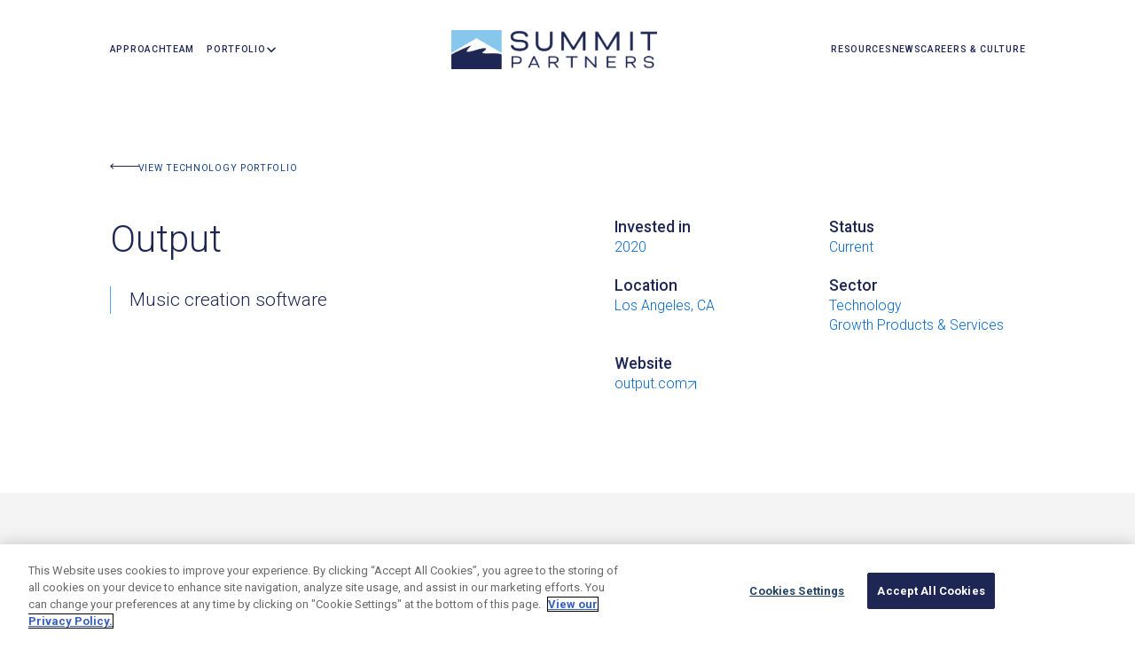

--- FILE ---
content_type: text/html
request_url: https://www.summitpartners.com/companies/output?filter=current&sector=technology&sort=date
body_size: 15030
content:
<!DOCTYPE html><!-- Last Published: Mon Dec 22 2025 19:55:53 GMT+0000 (Coordinated Universal Time) --><html data-wf-domain="www.summitpartners.com" data-wf-page="657ae60e477369152b3ae01e" data-wf-site="654370a6dee9bc89637af1eb" lang="en" data-wf-collection="657ae60e477369152b3adf8d" data-wf-item-slug="output"><head><meta charset="utf-8"/><title>Summit Partners | Companies | Output</title><meta content="Output offers a SaaS-based digital music creation platform designed to help musicians easily manipulate and customize sounds in real time." name="description"/><meta content="Summit Partners | Companies | Output" property="og:title"/><meta content="Output offers a SaaS-based digital music creation platform designed to help musicians easily manipulate and customize sounds in real time." property="og:description"/><meta content="https://cdn.prod.website-files.com/654a30d6a2e16fc3c2a41c5a/67fd4e64dca990dace44d481_Output-logo.webp" property="og:image"/><meta content="Summit Partners | Companies | Output" property="twitter:title"/><meta content="Output offers a SaaS-based digital music creation platform designed to help musicians easily manipulate and customize sounds in real time." property="twitter:description"/><meta content="https://cdn.prod.website-files.com/654a30d6a2e16fc3c2a41c5a/67fd4e64dca990dace44d481_Output-logo.webp" property="twitter:image"/><meta property="og:type" content="website"/><meta content="summary_large_image" name="twitter:card"/><meta content="width=device-width, initial-scale=1" name="viewport"/><link href="https://cdn.prod.website-files.com/654370a6dee9bc89637af1eb/css/summit-872b50.shared.09fd3f177.min.css" rel="stylesheet" type="text/css"/><link href="https://fonts.googleapis.com" rel="preconnect"/><link href="https://fonts.gstatic.com" rel="preconnect" crossorigin="anonymous"/><script src="https://ajax.googleapis.com/ajax/libs/webfont/1.6.26/webfont.js" type="text/javascript"></script><script type="text/javascript">WebFont.load({  google: {    families: ["Roboto:100,100italic,300,300italic,regular,italic,500,500italic,700,700italic,900,900italic"]  }});</script><script type="text/javascript">!function(o,c){var n=c.documentElement,t=" w-mod-";n.className+=t+"js",("ontouchstart"in o||o.DocumentTouch&&c instanceof DocumentTouch)&&(n.className+=t+"touch")}(window,document);</script><link href="https://cdn.prod.website-files.com/654370a6dee9bc89637af1eb/65e0b281f33d54d32d6263dc_Summit-Partners-Favicon-image_2024.png" rel="shortcut icon" type="image/x-icon"/><link href="https://cdn.prod.website-files.com/654370a6dee9bc89637af1eb/65e0b2b317307cee90e34bae_Webclip-icon-Summit-logo_updated2024.png" rel="apple-touch-icon"/><link href="https://www.summitpartners.com/companies/output" rel="canonical"/><!-- Google Tag Manager -->
<script>(function(w,d,s,l,i){w[l]=w[l]||[];w[l].push({'gtm.start':
new Date().getTime(),event:'gtm.js'});var f=d.getElementsByTagName(s)[0],
j=d.createElement(s),dl=l!='dataLayer'?'&l='+l:'';j.async=true;j.src=
'https://www.googletagmanager.com/gtm.js?id='+i+dl;f.parentNode.insertBefore(j,f);
})(window,document,'script','dataLayer','GTM-TC6BF8V');</script>
<!-- End Google Tag Manager -->

<!-- [Attributes by Finsweet] Mirror click events -->
<script defer src="https://cdn.jsdelivr.net/npm/@finsweet/attributes-mirrorclick@1/mirrorclick.js"></script>


<link rel="preconnect" href="https://player.vimeo.com">
<link rel="preconnect" href="https://i.vimeocdn.com">
<link rel="preconnect" href="https://f.vimeocdn.com"><!-- [Attributes by Finsweet] CMS Combine -->
<script async src="https://cdn.jsdelivr.net/npm/@finsweet/attributes-cmscombine@1/cmscombine.js"></script>
<!-- [Attributes by Finsweet] CMS Sort -->
<script async src="https://cdn.jsdelivr.net/npm/@finsweet/attributes-cmssort@1/cmssort.js"></script></head><body class="nav-on-white"><div class="custom-code---wrap"><div class="custom-code---main w-embed"><style>
/* Font rendering */
body {
  -webkit-font-smoothing: antialiased;
  -moz-osx-font-smoothing: grayscale;
  font-smoothing: antialiased;
  text-rendering: optimizeLegibility;
  overscroll-behavior: none;
}

/* Snippet gets rid of top margin on first element in any rich text*/
.w-richtext>:first-child {
	margin-top: 0;
}

/* Snippet gets rid of bottom margin on last element in any rich text*/
.w-richtext>:last-child, .w-richtext ol li:last-child, .w-richtext ul li:last-child {
	margin-bottom: 0;
}

/* Snippet prevents all click and hover interaction with an element */
.clickable-off {
	pointer-events: none;
}

/* Snippet enables all click and hover interaction with an element */
.clickable-on{
  pointer-events: auto;
}

/* Snippet enables you to add class of div-square which creates and maintains a 1:1 dimension of a div.*/
.div-square::after {
	content: "";
	display: block;
	padding-bottom: 100%;
}

/* Form Radio FIeld */
.radio-button{
	display: inline-block;
  vertical-align: baseline;
}

.checkbox{
	display: inline-block;
  vertical-align: baseline;
}

/*Hide focus outline for main content element*/
main:focus-visible {
	outline: -webkit-focus-ring-color auto 0px;
}

/* Make sure containers never lose their center alignment*/
.container-medium, .container-small, .container-large {
	margin-right: auto !important;
	margin-left: auto !important;
}

/*Reset buttons, and links styles*/
a {
	color: inherit;
	text-decoration: inherit;
	font-size: inherit;
}

/*Apply "..." after 5 lines of text */
.text-style-5-lines {
	display: -webkit-box;
	overflow: hidden;
	-webkit-line-clamp: 5;
	-webkit-box-orient: vertical;
}

/*Apply "..." after 3 lines of text */
.text-style-4-lines {
	display: -webkit-box;
	overflow: hidden;
	-webkit-line-clamp: 4;
	-webkit-box-orient: vertical;
}

/*Apply "..." after 3 lines of text */
.text-style-3-lines {
	display: -webkit-box;
	overflow: hidden;
	-webkit-line-clamp: 3;
	-webkit-box-orient: vertical;
}

/*Apply "..." after 2 lines of text */
.text-style-2-lines {
	display: -webkit-box;
	overflow: hidden;
	-webkit-line-clamp: 2;
	-webkit-box-orient: vertical;
}

/*Apply "..." after 1 lines of text */
.text-style-1-lines {
	display: -webkit-box;
	overflow: hidden;
	-webkit-line-clamp: 1;
	-webkit-box-orient: vertical;
}
/* Removes native scrollbar */
.no-scrollbar {
    -ms-overflow-style: none;  // IE 10+
    overflow: -moz-scrollbars-none;  // Firefox
}

.no-scrollbar::-webkit-scrollbar {
    display: none; // Safari and Chrome
}

</style></div><div class="custom-code---spacing w-embed"><style>

/* Margin */

.margin-auto{
	margin: auto;
}

.margin-0{
	margin: 0;
}

.margin-xxs{
	margin: var(--spacing--space-xxs);
}

.margin-xs{
	margin: var(--spacing--space-xs);
}

.margin-s{
	margin: var(--spacing--space-s);
}

.margin-m{
	margin: var(--spacing--space-m);
}

.margin-l{
	margin: var(--spacing--space-l);
}

.margin-xl{
	margin: var(--spacing--space-xl);
}

.margin-xxl{
	margin: var(--spacing--space-xxl);
}

@media screen and (max-width: 991px){
  .margin-auto-tab{
    margin: auto;
  }

  .margin-0-tab{
    margin: 0;
  }

  .margin-xxs-tab{
    margin: var(--spacing--space-xxs);
  }

  .margin-xs-tab{
    margin: var(--spacing--space-xs);
  }

  .margin-s-tab{
    margin: var(--spacing--space-s);
  }

  .margin-m-tab{
    margin: var(--spacing--space-m);
  }

  .margin-l-tab{
    margin: var(--spacing--space-l);
  }

  .margin-xl-tab{
    margin: var(--spacing--space-xl);
  }

  .margin-xxl-tab{
    margin: var(--spacing--space-xxl);
  }
}

@media screen and (max-width: 767px){
  .margin-auto-mob{
    margin: auto;
  }

  .margin-0-mob{
    margin: 0;
  }

  .margin-xxs-mob{
    margin: var(--spacing--space-xxs);
  }

  .margin-xs-mob{
    margin: var(--spacing--space-xs);
  }

  .margin-s-mob{
    margin: var(--spacing--space-s);
  }

  .margin-m-mob{
    margin: var(--spacing--space-m);
  }

  .margin-l-mob{
    margin: var(--spacing--space-l);
  }

  .margin-xl-mob{
    margin: var(--spacing--space-xl);
  }

  .margin-xxl-mob{
    margin: var(--spacing--space-xxl);
  }

}

/* Padding */

.padding-0{
	padding: 0;
}

.padding-xxs{
	padding: var(--spacing--space-xxs);
}

.padding-xs{
	padding: var(--spacing--space-xs);
}

.padding-s{
	padding: var(--spacing--space-s);
}

.padding-m{
	padding: var(--spacing--space-m);
}

.padding-l{
	padding: var(--spacing--space-l);
}

.padding-xl{
	padding: var(--spacing--space-xl);
}

.padding-xxl{
	padding: var(--spacing--space-xxl);
}

@media screen and (max-width: 991px){
  .padding-0-tab{
    padding: 0;
  }

  .padding-xxs-tab{
    padding: var(--spacing--space-xxs);
  }

  .padding-xs-tab{
    padding: var(--spacing--space-xs);
  }

  .padding-s-tab{
    padding: var(--spacing--space-s);
  }

  .padding-m-tab{
    padding: var(--spacing--space-m);
  }

  .padding-l-tab{
    padding: var(--spacing--space-l);
  }

  .padding-xl-tab{
    padding: var(--spacing--space-xl);
  }

  .padding-xxl-tab{
    padding: var(--spacing--space-xxl);
  }
}

@media screen and (max-width: 767px){
  .padding-0-mob{
    padding: 0;
  }

  .padding-xxs-mob{
    padding: var(--spacing--space-xxs);
  }

  .padding-xs-mob{
    padding: var(--spacing--space-xs);
  }

  .padding-s-mob{
    padding: var(--spacing--space-s);
  }

  .padding-m-mob{
    padding: var(--spacing--space-m);
  }

  .padding-l-mob{
    padding: var(--spacing--space-l);
  }

  .padding-xl-mob{
    padding: var(--spacing--space-xl);
  }

  .padding-xxl-mob{
    padding: var(--spacing--space-xxl);
  }
}

/* Spacing size */

.margin-top {
  margin-right: 0px !important;
  margin-bottom: 0px !important;
  margin-left: 0px !important;
}

.padding-top {
  padding-right: 0px !important;
  padding-bottom: 0px !important;
  padding-left: 0px !important;
}
  
.margin-right {
  margin-top: 0px !important;
  margin-bottom: 0px !important;
  margin-left: 0px !important;
}

.padding-right {
  padding-top: 0px !important;
  padding-bottom: 0px !important;
  padding-left: 0px !important;
}

.margin-bottom {
  margin-top: 0px !important;
  margin-right: 0px !important;
  margin-left: 0px !important;
}

.padding-bottom {
  padding-top: 0px !important;
  padding-right: 0px !important;
  padding-left: 0px !important;
}

.margin-left {
  margin-top: 0px !important;
  margin-right: 0px !important;
  margin-bottom: 0px !important;
}
  
.padding-left {
  padding-top: 0px !important;
  padding-right: 0px !important;
  padding-bottom: 0px !important;
}

.padding-y{
	padding-right: 0px !important;
  padding-left: 0px !important;
}

.padding-x{
	padding-top: 0px !important;
  padding-bottom: 0px !important;
}

/* Gap Row */

.row.gap-0{
	margin: 0;
}

.row.gap-xxs{
	margin: calc(var(--spacing--space-xxs) * -1);
}

.row.gap-xs{
	margin: calc(var(--spacing--space-xs) * -1);
}

.row.gap-s{
	margin: calc(var(--spacing--space-s) * -1);
}

.row.gap-m{
	margin: calc(var(--spacing--space-m) * -1);
}

.row.gap-l{
	margin: calc(var(--spacing--space-l) * -1);
}

.row.gap-xl{
	margin: calc(var(--spacing--space-xl) * -1);
}

.row.gap-xxl{
	margin: calc(var(--spacing--space-xxl) * -1);
}

@media screen and (max-width: 991px){
 
  .row.gap-0-tab{
    margin: 0;
  }

  .row.gap-xxs-tab{
    margin: calc(var(--spacing--space-xxs) * -1);
  }

  .row.gap-xs-tab{
    margin: calc(var(--spacing--space-xs) * -1);
  }

  .row.gap-s-tab{
    margin: calc(var(--spacing--space-s) * -1);
  }

  .row.gap-m-tab{
    margin: calc(var(--spacing--space-m) * -1);
  }

  .row.gap-l-tab{
    margin: calc(var(--spacing--space-l) * -1);
  }

  .row.gap-xl-tab{
    margin: calc(var(--spacing--space-xl) * -1);
  }

  .row.gap-xxl-tab{
    margin: calc(var(--spacing--space-xxl) * -1);
  }
}

@media screen and (max-width: 767px){
 
  .row.gap-0-mob{
    margin: 0;
  }

  .row.gap-xxs-mob{
    margin: calc(var(--spacing--space-xxs) * -1);
  }

  .row.gap-xs-mob{
    margin: calc(var(--spacing--space-xs) * -1);
  }

  .row.gap-s-mob{
    margin: calc(var(--spacing--space-s) * -1);
  }

  .row.gap-m-mob{
    margin: calc(var(--spacing--space-m) * -1);
  }

  .row.gap-l-mob{
    margin: calc(var(--spacing--space-l) * -1);
  }

  .row.gap-xl-mob{
    margin: calc(var(--spacing--space-xl) * -1);
  }

  .row.gap-xxl-mob{
    margin: calc(var(--spacing--space-xxl) * -1);
  }
}

/* Gap Column */

.column.gap-0{
	padding: 0;
}

.column.gap-xxs{
	padding: var(--spacing--space-xxs);
}

.column.gap-xs{
	padding: var(--spacing--space-xs);
}

.column.gap-s{
	padding: var(--spacing--space-s);
}

.column.gap-m{
	padding: var(--spacing--space-m);
}

.column.gap-l{
	padding: var(--spacing--space-l);
}

.column.gap-xl{
	padding: var(--spacing--space-xl);
}

.column.gap-xxl{
	padding: var(--spacing--space-xxl);
}

@media screen and (max-width: 991px){
  .column.gap-0-tab{
    padding: 0;
  }

  .column.gap-xxs-tab{
    padding: var(--spacing--space-xxs);
  }

  .column.gap-xs-tab{
    padding: var(--spacing--space-xs);
  }

  .column.gap-s-tab{
    padding: var(--spacing--space-s);
  }

  .column.gap-m-tab{
    padding: var(--spacing--space-m);
  }

  .column.gap-l-tab{
    padding: var(--spacing--space-l);
  }

  .column.gap-xl-tab{
    padding: var(--spacing--space-xl);
  }

  .column.gap-xxl-tab{
    padding: var(--spacing--space-xxl);
  }
}

@media screen and (max-width: 767px){
  .column.gap-0-mob{
    padding: 0;
  }

  .column.gap-xxs-mob{
    padding: var(--spacing--space-xxs);
  }

  .column.gap-xs-mob{
    padding: var(--spacing--space-xs);
  }

  .column.gap-s-mob{
    padding: var(--spacing--space-s);
  }

  .column.gap-m-mob{
    padding: var(--spacing--space-m);
  }

  .column.gap-l-mob{
    padding: var(--spacing--space-l);
  }

  .column.gap-xl-mob{
    padding: var(--spacing--space-xl);
  }

  .column.gap-xxl-mob{
    padding: var(--spacing--space-xxl);
  }
}

</style></div><div class="custom-code---nav-dark-blue w-embed"><style>

/* Styling for dark blue navbar */
@media screen and (max-width: 991px) {
	.nav-dark-blue .navbar-component {
		background-color: var(--color--dark-blue)!important;
	}
	.nav-dark-blue .navbar-menu {
		background-color: var(--color--dark-blue)!important;
  }
}
</style></div><div class="custom-code---nav-on-white w-embed"><style>

/* Styling for navbar on white */
.nav-on-white .navbar-component {
	background-color: var(--color--white);
}

.nav-on-white .navbar-dropdown-toggle,
.nav-on-white .navbar-link,
.nav-on-white .navbar-dropdown-line {
  color: var(--color--darkest-blue)!important;
}

.nav-on-white .navbar-dropdown-list.w--open {
	background-color: var(--gray)!important;
}

.nav-on-white .navbar-dropdown-link {
  color: var(--color--darkest-blue)!important;
}

.nav-on-white .navbar-dropdown-link:is(:hover, :active, :focus) {
  color: var(--color--blue)!important;
}
.nav-on-white .menu-icon_line-top,
.nav-on-white .menu-icon_line-middle,
.nav-on-white .menu-icon_line-bottom {
	background-color: var(--color--blue)!important;
}

@media screen and (max-width: 991px) {
	.nav-on-white .navbar-menu {
		background-color: var(--color--white)!important;
  }
}
</style></div><div class="custom-code---other w-embed"><style>

  /* Screen Reader Only Element */

  .sr-only {
    position: absolute;
    width: 1px;
    height: 1px;
    padding: 0;
    margin: -1px;
    overflow: hidden;
    clip: rect(0, 0, 0, 0);
    border: 0;
    white-space: nowrap; /* added line to prevent content from unwrapping */
  }

  /* Nav Adjustments */

  /* For screen sizes between 1230px and 1070px */
  @media screen and (min-width: 1070px) and (max-width: 1230px) {
    .navbar-dropdown-list.w--open {
      min-width: 160px;
    }
  }

  /* For screen sizes of 1070px and below */
  @media screen and (max-width: 1070px) {
    .navbar-dropdown-list.w--open {
      min-width: 125px;
    }
  }

  /* Hover States */

  .sector-link:is(:hover,:focus,:active) .sector-link-chevron {
    transform: translateX(4px);
  }
  .back-to-team-link:is(:hover,:focus,:active) .btt-arrow-hover {
    width: 69px;
  }
  .nr-card:is(:hover,:focus,:active) .nr-image {
    opacity: 100%;
    bottom: 0%;
  }
  .investments-list-link:is(:hover,:focus,:active) .ill-arrow-hover {
    width: 48px;
  }
  .stats-card:is(:hover,:focus,:active) .stats-card-color {
    bottom: 0%;
  }

  /* Other Adjustments */

  .case-study-blockquote:after {
    content: '”';
  }
  .text-style-3-lines {
    display: -webkit-box;
    -webkit-line-clamp: 3;
    -webkit-box-orient: vertical;
    overflow: hidden;
    text-overflow: ellipsis;
    white-space: normal;
  }
  .nr-slider-nav.w-slider-nav.is-last {
    display: flex;
    gap: 1rem;
  }
  .nr-slider-nav .w-slider-dot {
    height: 8px!important;
    width: 8px!important;
    margin: 0px!important;
    background-color: var(--color--dark-blue);  
  }
  .nr-slider-nav .w-slider-dot.w-active {
    background-color: var(--color--light-blue);  
  }

  .sector-news-pagination.w-slider-nav,
  .backing-slider-pagination.w-slider-nav {
    display: flex;
    gap: 1rem;
  }
  .sector-news-pagination .w-slider-dot,
  .backing-slider-pagination .w-slider-dot {
    height: 8px!important;
    width: 8px!important;
    margin: 0px!important;
    background-color: var(--color--dark-blue);  
  }
  .backing-slider-pagination .w-slider-dot {
    background-color: var(--color--lightest-blue);  
  }
  .sector-news-pagination .w-slider-dot.w-active {
    background-color: var(--color--light-blue);  
  }
  .backing-slider-pagination .w-slider-dot.w-active {
    background-color: var(--color--blue);
  }

  /* Case Study Checkbox */
  .w-checkbox-input--inputType-custom.w--redirected-checked {
    align-self: flex-end;
    background-color: white;
    background-image: none!important;
    border-color: transparent;
  }

  .sectors-link-item:last-child {
    border-bottom: none;
  }

  /* Grow Animation */
  .grow-img img {
    transition: transform 200ms ease-out;
    transform: scale(1);
  }
  .grow-img:is(:hover,:active,:focus) img {
    transform: scale(1.05);
  }

  /* Team Hover */
  .team-member-item:is(:hover,:active,:focus) .member-name {
    color: var(--swatch--blue);
  }

  /* Lottie Arrow Margin Fix */
  .lottie-arrow-parent .lottie-arrow.is-flipped {
    margin-right: -16px;
    transition: margin-right 300ms ease
  }
  .lottie-arrow-parent:is(:hover,:active,:focus) .lottie-arrow.is-flipped {
    margin-right: 0;
  }

  /* Careers Footer Gradient */
  .careers-gradient-wrap:is(:hover,:active,:focus) .careers-gradient-alt {
    opacity: 1;	
  }

  /* Resources Grid Hover */
  .resources-grid-item.is-lightest-blue:is(:hover,:active,:focus) {
    background-color: var(--color--light-blue);
  }
  .resources-grid-item.is-lightest-blue:is(:hover,:active,:focus) .sector-tag {
    background-color: var(--swatch--dark-blue);
  }
  .resources-grid-item.is-blue:is(:hover,:active,:focus) {
    background-color: var(--color--blue);
  }
  .resources-grid-item.is-blue:is(:hover,:active,:focus) .sector-tag {
    background-color: var(--swatch--dark-blue);
  }
  .resources-grid-item.is-purple:is(:hover,:active,:focus) {
    background-color: var(--swatch--tag-purple);
  }
  .resources-grid-item.is-purple:is(:hover,:active,:focus),
  .resources-grid-item.is-purple:is(:hover,:active,:focus) a {
    color: var(--swatch--purple);
  }
  .resources-grid-item.is-purple:is(:hover,:active,:focus) .sector-tag {
    background-color: var(--swatch--purple);
  }
  .resources-grid-item.is-purple:is(:hover,:active,:focus) .sector-tag {
    color: var(--swatch--tag-purple);
  }
  .office-tabs-component.visible {
    opacity:1!important;
  }
  .w-slider-dot {
    opacity: 1;
    transition: opacity 200ms ease;
  }
  .w-slider-dot:is(:hover,:active,:focus) {
    opacity: .6;
  }
  .inline-link-light-blue {
    text-decoration-line: underline;
    text-decoration-thickness: 0.125rem;
    text-underline-offset: 0.5rem;
  }
  .w-checkbox-input--inputType-custom.w--redirected-checked {
    background-color: var(--color--darkest-blue);
    align-self: unset;
  }
  .ot-sdk-show-settings.is-richtext-link {
    color: var(--color--darkest-blue)!important;
    font-size: var(--text-desktop--body)!important;
    font-weight: bold!important;
    text-decoration: underline!important;
  }
  .ot-sdk-show-settings.is-richtext-link:is(:focus,:active,:hover) {
    color: var(--color--blue)!important;
  }

.navbar-component {
  transition: background-color 450ms ease, opacity 300ms ease, top 300ms ease;
}
</style></div><div class="custom-code---slider-css w-embed"><style>
.swiper-slide {
  transition-property: none!important;
}
.swiper-slide.is-content {
	opacity:0%!important;
}
.swiper-slide-active.is-content {
	opacity:100%!important;
}
.swiper-slide.is-photos {
    transform: scale(.75) !important;
    opacity: 60% !important;
}
.swiper-slide.is-photos.swiper-slide-active {
	transform: scale(1)!important;
  opacity: 100%!important;
}

/*
/* From 1400px to 1600px 
@media (min-width: 1400px) and (max-width: 1599px) {
    .swiper-slide.is-photos {
        transform: scale(.75) translateX(5vw) !important;
    }
}

/* From 1600px to 1800px 
@media (min-width: 1600px) and (max-width: 1799px) {
    .swiper-slide.is-photos {
        transform: scale(.75) translateX(7vw) !important;
    }
}

/* From 1800px and up 
@media (min-width: 1800px) {
    .swiper-slide.is-photos {
        transform: scale(.75) translateX(8vw) !important;
    }
}
*/

/* Swiper pagination */
.swiper-pagination,
.swiper-pagination-3 {
	position: relative!important;
	/*transform: rotate(180deg)!important;*/
  display: flex!important;
  gap: 1rem!important;
  width: auto!important;
}
.swiper-pagination-bullet {
	background-color: var(--color--light-blue)!important;
  opacity: 100%!important;
  margin: 0!important;
  transition: background-color .2s ease;
}
.swiper-pagination-bullet-active {
	background-color: var(--color--dark-blue)!important;
}
</style></div><div class="custom-code---fluid-responsive w-embed"><style>
  html { font-size: calc(0.625rem + 0.41666666666666663vw); }
  @media screen and (max-width:1920px) { html { font-size: calc(0.625rem + 0.41666666666666674vw); } }
  @media screen and (max-width:1440px) { html { font-size: calc(-0.12500000000000022rem + 1.2500000000000002vw); } }
  @media screen and (max-width:1280px) { html { font-size: calc(0.25000000000000006rem + 0.7812499999999999vw); } }
  @media screen and (max-width:1024px) { html { font-size: 0.75rem; } }
  @media screen and (max-width:992px) { html { font-size: calc(1.2334307992202729rem + -0.7797270955165693vw); } }
  @media screen and (max-width:479px) { html { font-size: 1rem; } }
</style></div><div class="community_vertical-text-styling w-embed"><style>
@media (min-width: 992px) {
  .vertical-text {
	writing-mode: vertical-rl;
  }
}
</style></div></div><main class="page-wrapper"><div hide-dyn="container" data-wf--banner--variant="solid-blue" class="banner_global-hide w-dyn-list"><div class="empty-state w-dyn-empty"><div>No items found.</div></div></div><div data-animation="default" class="nav_component_wrapper w-nav" data-easing2="ease" fs-scrolldisable-element="smart-nav" data-easing="ease" data-collapse="medium" data-w-id="1f1684b1-d272-c672-3c16-0074150fc7d9" role="banner" data-duration="400"><div class="navbar-component"><div class="navbar-container"><a href="/" class="navbar-logo-link show-tablet w-nav-brand"><img src="https://cdn.prod.website-files.com/654370a6dee9bc89637af1eb/6596559140ccaa759597948e_Summit%20Blue.png" loading="lazy" sizes="(max-width: 479px) 98vw, (max-width: 767px) 99vw, (max-width: 1160px) 100vw, 1160px" srcset="https://cdn.prod.website-files.com/654370a6dee9bc89637af1eb/6596559140ccaa759597948e_Summit%20Blue-p-500.png 500w, https://cdn.prod.website-files.com/654370a6dee9bc89637af1eb/6596559140ccaa759597948e_Summit%20Blue-p-800.png 800w, https://cdn.prod.website-files.com/654370a6dee9bc89637af1eb/6596559140ccaa759597948e_Summit%20Blue.png 1160w" alt="" class="navbar-logo is-scrolled"/><img src="https://cdn.prod.website-files.com/654370a6dee9bc89637af1eb/6596559140ccaa759597948e_Summit%20Blue.png" loading="lazy" sizes="100vw" srcset="https://cdn.prod.website-files.com/654370a6dee9bc89637af1eb/6596559140ccaa759597948e_Summit%20Blue-p-500.png 500w, https://cdn.prod.website-files.com/654370a6dee9bc89637af1eb/6596559140ccaa759597948e_Summit%20Blue-p-800.png 800w, https://cdn.prod.website-files.com/654370a6dee9bc89637af1eb/6596559140ccaa759597948e_Summit%20Blue.png 1160w" alt="" class="navbar-logo on-white"/></a><div class="navbar-menu-button w-nav-button"><div class="menu-icon"><div class="menu-icon_line-top"></div><div class="menu-icon_line-middle"></div><div class="menu-icon_line-bottom"></div></div></div><nav role="navigation" class="navbar-menu w-nav-menu"><div class="navbar-links-left"><a href="/approach" class="navbar-link w-nav-link">Approach</a><a href="/team" class="navbar-link w-nav-link">team</a><div data-hover="true" data-delay="200" data-w-id="1f1684b1-d272-c672-3c16-0074150fc7e8" class="navbar-menu-dropdown w-dropdown"><div class="navbar-dropdown-toggle w-dropdown-toggle"><div class="navbar-link with-dropdown">portfolio</div><div class="dropdown-chevron w-embed"><svg width=" 100%" height=" 100%" viewBox="0 0 16 16" fill="none" xmlns="http://www.w3.org/2000/svg">
<path fill-rule="evenodd" clip-rule="evenodd" d="M2.55806 6.29544C2.46043 6.19781 2.46043 6.03952 2.55806 5.94189L3.44195 5.058C3.53958 4.96037 3.69787 4.96037 3.7955 5.058L8.00001 9.26251L12.2045 5.058C12.3021 4.96037 12.4604 4.96037 12.5581 5.058L13.4419 5.94189C13.5396 6.03952 13.5396 6.19781 13.4419 6.29544L8.17678 11.5606C8.07915 11.6582 7.92086 11.6582 7.82323 11.5606L2.55806 6.29544Z" fill="currentColor"/>
</svg></div></div><nav class="navbar-dropdown-list w-dropdown-list"><div class="navbar-dropdown-line"></div><a href="/portfolio" class="navbar-dropdown-link w-dropdown-link">our portfolio</a><a href="/sectors/technology" class="navbar-dropdown-link w-dropdown-link">Technology</a><a href="/sectors/healthcare-life-sciences" class="navbar-dropdown-link w-dropdown-link">Healthcare &amp; Life Sciences</a><a href="/sectors/growth-products-services" class="navbar-dropdown-link w-dropdown-link">Growth Products &amp; Services</a></nav></div></div><a href="/" class="navbar-logo-link w-nav-brand"><div class="image-align w-embed"><style>
.navbar-logo {
	vertical-align: top;
}
</style></div><img src="https://cdn.prod.website-files.com/654370a6dee9bc89637af1eb/6596559140ccaa759597948e_Summit%20Blue.png" loading="lazy" sizes="(max-width: 1160px) 100vw, 1160px" srcset="https://cdn.prod.website-files.com/654370a6dee9bc89637af1eb/6596559140ccaa759597948e_Summit%20Blue-p-500.png 500w, https://cdn.prod.website-files.com/654370a6dee9bc89637af1eb/6596559140ccaa759597948e_Summit%20Blue-p-800.png 800w, https://cdn.prod.website-files.com/654370a6dee9bc89637af1eb/6596559140ccaa759597948e_Summit%20Blue.png 1160w" alt="" class="navbar-logo is-scrolled"/><img src="https://cdn.prod.website-files.com/654370a6dee9bc89637af1eb/6596559140ccaa759597948e_Summit%20Blue.png" loading="lazy" sizes="100vw" srcset="https://cdn.prod.website-files.com/654370a6dee9bc89637af1eb/6596559140ccaa759597948e_Summit%20Blue-p-500.png 500w, https://cdn.prod.website-files.com/654370a6dee9bc89637af1eb/6596559140ccaa759597948e_Summit%20Blue-p-800.png 800w, https://cdn.prod.website-files.com/654370a6dee9bc89637af1eb/6596559140ccaa759597948e_Summit%20Blue.png 1160w" alt="" class="navbar-logo on-white"/></a><div class="navbar-links-right"><a href="/resources" class="navbar-link w-nav-link">resources</a><a href="/news" class="navbar-link w-nav-link">news</a><a href="/summit-careers" class="navbar-link w-nav-link">careers &amp; culture</a></div></nav></div></div></div><header class="section-header"><div class="banner_fix"></div><div class="page-padding"><div class="container-m-plus"><div class="company-hero-padding"><div class="ch-content-wrapper"><div class="inline-block"><a href="/sectors/technology" class="back-to-team-link lottie-arrow-parent w-inline-block"><div data-is-ix2-target="1" class="lottie-arrow is-flipped" data-w-id="25d3574d-370b-c043-5018-600fdd405e16" data-animation-type="lottie" data-src="https://cdn.prod.website-files.com/654370a6dee9bc89637af1eb/65722df6f9de23459a4158ac_Summit%20Arrow.json" data-loop="0" data-direction="1" data-autoplay="0" data-renderer="svg" data-duration="0" data-ix2-initial-state="0"></div><div class="btt-text text-color-dark-blue w-embed">View Technology Portfolio</div><div class="sr-only">Back to Portfolio</div></a></div><div class="margin-top margin-l"><div class="ch-content-layout"><div class="ch-content-left"><h1 class="heading-m">Output</h1><div class="margin-top margin-m"><div class="ch-text-wrapper"><div class="text-xl text-weight-light">Music creation software</div></div></div></div><div class="ch-content-right"><div id="w-node-_07390287-01eb-5019-907f-06ff85dc8269-2b3ae01e" class="company-feature-wrapper"><div class="company-feature-card"><div class="cf-heading">Invested in</div><div class="text-m text-color-blue text-weight-light">2020</div></div><div id="w-node-e54cfa10-a99d-f470-a832-5b05260362df-2b3ae01e" class="company-feature-card"><div class="cf-heading">Status</div><div class="text-m text-color-blue text-weight-light w-richtext"><p>Current</p></div></div><div id="w-node-_7367d875-b9cf-2e90-7749-5b6c5369c1c5-2b3ae01e" class="company-feature-card"><div class="cf-heading">Location</div><div class="text-m text-color-blue text-weight-light">Los Angeles, CA</div></div><div id="w-node-_76935a3e-ec25-33af-c217-04d79e3864b9-2b3ae01e" class="company-feature-card"><div class="cf-heading">Sector</div><div class="text-m text-color-blue text-weight-light">Technology</div><div class="text-m text-color-blue text-weight-light">Growth Products &amp; Services</div></div><div id="w-node-abe6f17d-46af-06fc-929b-6b7ee9c47f01-2b3ae01e" class="hide"><div class="company-feature-card"><div class="cf-heading">Sector</div><div class="w-dyn-list"><div role="list" class="w-dyn-items"><div role="listitem" class="w-dyn-item"><div class="text-m text-color-blue text-weight-light">Growth Products &amp; Services</div></div></div></div></div></div><div id="w-node-_1fd659e2-c4a3-69ae-66cd-2ec2eb47c2e3-2b3ae01e" class="company-feature-card"><div class="cf-heading">Website</div><a tabindex="1" href="https://output.com" target="_blank" class="cf-link w-inline-block"><div ea-truncate-https="target" class="text-m text-weight-light">https://output.com</div><div class="icon-1x1-xs-copy w-embed"><svg xmlns="http://www.w3.org/2000/svg" width="11" height="10" viewBox="0 0 11 10" fill="none">
<path d="M1.01562 1.28144L9.48484 1.26514L9.53316 9.73447M9 1.55512L1 9.55512" stroke="#0066CC"/>
</svg></div></a></div><div class="company-team-wrapper w-condition-invisible"><div><div class="cf-heading">Summit Team</div><div id="w-node-_3ab7b1d3-a2cd-b934-2d80-93db4f0f5973-2b3ae01e" class="margin-top margin-s"><div class="company-team-content"><div class="w-dyn-list"><div role="list" class="team-link-list w-dyn-items"><div role="listitem" class="team-link-item w-dyn-item"><a href="/team/andrew-collins" class="team-link w-inline-block"><div>Andrew J. Collins</div></a></div></div></div></div></div></div></div></div></div></div></div></div></div></div></div></header><div class="main-wrapper"><section class="section-quote w-condition-invisible"><div class="page-padding"><div class="container-m-plus"><div class="padding-y padding-xxl"><div class="quote-stats-component"><div class="qs-left"><div class="qs-quote-wrapper"><p class="heading-s text-color-lightest-blue w-dyn-bind-empty"></p><div class="margin-top margin-m w-condition-invisible"><div class="quote-signature-wrapper"><div class="text-m text-color-white w-dyn-bind-empty"></div><div class="quote-title-company w-condition-invisible"><div class="text-s text-color-white w-dyn-bind-empty"></div><div class="text-s text-color-white w-condition-invisible">|</div><div class="quote-company w-dyn-bind-empty"></div></div></div></div></div></div><div class="qs-right w-condition-invisible"><div class="qs-stats-wrapper"><div class="stats-card w-condition-invisible"><div class="stats-card-content"><div class="stats-card-heading w-dyn-bind-empty"></div><div class="company-label-rich-text w-dyn-bind-empty w-richtext"></div></div><div class="stats-card-color is-light-blue"></div></div><div class="stats-card w-condition-invisible"><div class="stats-card-content"><div class="stats-card-heading w-dyn-bind-empty"></div><div class="company-label-rich-text w-dyn-bind-empty w-richtext"></div></div><div class="stats-card-color is-green"></div></div><div class="stats-card w-condition-invisible"><div class="stats-card-content"><div class="stats-card-heading w-dyn-bind-empty"></div><div class="company-label-rich-text w-dyn-bind-empty w-richtext"></div></div><div class="stats-card-color is-purple"></div></div><div class="stats-card w-condition-invisible"><div class="stats-card-content"><div class="stats-card-heading w-dyn-bind-empty"></div><div class="company-label-rich-text w-dyn-bind-empty w-richtext"></div></div><div class="stats-card-color is-orange"></div></div><div class="stats-card w-condition-invisible"><div class="stats-card-content"><div class="stats-card-heading w-dyn-bind-empty"></div><div class="company-label-rich-text w-dyn-bind-empty w-richtext"></div></div><div class="stats-card-color is-yellow"></div></div><div class="stats-card w-condition-invisible"><div class="stats-card-content"><div class="stats-card-heading w-dyn-bind-empty"></div><div class="company-label-rich-text w-dyn-bind-empty w-richtext"></div></div><div class="stats-card-color is-light-blue"></div></div></div></div><div class="qs-right w-condition-invisible"><div class="qs-text-wrapper"><p class="text-m text-color-lightest-blue text-weight-light w-dyn-bind-empty"></p></div></div></div></div></div></div><div class="light-2"></div></section><section class="section-tiles w-condition-invisible"><div class="page-padding"><div class="container-m-plus"><div class="padding-y padding-xxl"><div class="stats-component"><div class="stats-card in-component w-condition-invisible"><div class="stats-card-content"><div class="stats-card-heading w-dyn-bind-empty"></div><div class="company-label-rich-text w-dyn-bind-empty w-richtext"></div></div><div class="stats-card-color is-light-blue"></div></div><div class="stats-card in-component w-condition-invisible"><div class="stats-card-content"><div class="stats-card-heading w-dyn-bind-empty"></div><div class="company-label-rich-text w-dyn-bind-empty w-richtext"></div></div><div class="stats-card-color is-green"></div></div><div class="stats-card in-component w-condition-invisible"><div class="stats-card-content"><div class="stats-card-heading w-dyn-bind-empty"></div><div class="company-label-rich-text w-dyn-bind-empty w-richtext"></div></div><div class="stats-card-color is-purple"></div></div><div class="stats-card in-component w-condition-invisible"><div class="stats-card-content"><div class="stats-card-heading w-dyn-bind-empty"></div><div class="company-label-rich-text w-dyn-bind-empty w-richtext"></div></div><div class="stats-card-color is-yellow"></div></div><div class="stats-card in-component w-condition-invisible"><div class="stats-card-content"><div class="stats-card-heading w-dyn-bind-empty"></div><div class="company-label-rich-text w-dyn-bind-empty w-richtext"></div></div><div class="stats-card-color is-orange"></div></div><div class="stats-card in-component w-condition-invisible"><div class="stats-card-content"><div class="stats-card-heading w-dyn-bind-empty"></div><div class="company-label-rich-text w-dyn-bind-empty w-richtext"></div></div><div class="stats-card-color is-light-blue"></div></div></div></div></div></div><div class="light-2"></div></section><section class="section-company-body"><div class="page-padding"><div class="container-m-plus"><div class="padding-y padding-xxxl"><div class="company-body-layout"><div id="w-node-_21951c77-bdbb-d1cf-cd55-1c89d9d42a8c-2b3ae01e" class="company-team-wrapper"><div><div class="cf-heading">Summit Team</div><div id="w-node-_8e6cb019-a9bb-545f-1289-40a27315ff2c-2b3ae01e" class="margin-top margin-s"><div class="company-team-content"><div class="w-dyn-list"><div role="list" class="team-link-list w-dyn-items"><div role="listitem" class="team-link-item w-dyn-item"><a href="/team/andrew-collins" class="team-link w-inline-block"><div>Andrew J. Collins</div></a></div></div></div></div></div></div></div><div class="company-body-content"><div class="intro-rich-text w-richtext"><p>Output offers a SaaS-based digital music creation platform designed to help musicians easily manipulate and customize sounds in real time. Musicians at all levels – from professionals to first-time hobbyists – rely on Output’s creative tools and proprietary library of 40,000+ loops to find inspiration and break through writer’s block.</p></div><div class="margin-top margin-xl w-condition-invisible"><h2 class="heading-s">How Summit Partners Helped</h2><div class="margin-top margin-s"><div class="rich-text is-helped w-dyn-bind-empty w-richtext"></div></div></div></div></div></div></div></div></section><section hide-dyn="container" class="section-articles"><div class="page-padding"><div class="container-m-plus"><div class="padding-y padding-xxxl position-relative"><div class="heading-wrapper text-align-center"><h2 class="heading-xl text-color-light-blue">Related News</h2></div><div class="margin-top margin-l"><div class="nr-collection-desktop w-dyn-list"><div fs-cmssort-element="list-5" fs-cmscombine-element="list-8" role="list" class="nr-component is-companies w-dyn-items"><div role="listitem" class="nr-card-item w-dyn-item"><a href="/news/output-announces-45-million-series-a-investment-from-summit-partners" class="nr-card w-inline-block"><div class="nr-card-content"><div class="nr-card-label is-green w-condition-invisible"><div>Portfolio Company News</div></div><div class="nr-card-label"><div>summit news</div></div><div class="text-l text-color-lightest-blue text-style-3-lines">Output Announces $45 Million Series A Investment From Summit Partners</div><div fs-cmssort-field="date" class="text-l text-color-lightest-blue hide">2020-10-21</div></div><img alt="" loading="lazy" src="" class="nr-image w-dyn-bind-empty"/></a></div></div></div><div class="nr-collection-desktop w-dyn-list"><div class="hide w-dyn-empty"><div>No items found.</div></div></div><a fs-cmssort-reverse="true" fs-cmssort-element="trigger-5" fs-cmssort-field="date" href="#" class="fs_cmssort_button-related w-button">Button Text</a></div></div></div></div></section><section class="section-latest-updates is-dark-blue"><div class="page-padding"><div class="page-padding"><div class="padding-y padding-huge"><div class="container-m-plus"><div class="latest-updates-grid"><div class="max-width-480"><div class="margin-bottom margin-s"><h2 class="heading-l text-color-light-blue">Get the Latest from Summit Partners</h2></div><div class="max-width-378"><p class="text-xl text-color-lightest-blue text-weight-light">Subscribe to our newsletter to stay up to date on our partners, portfolio, and more.</p></div></div><div data-wf--hubspot-form---jrd--variant="base" name="Form Block" class="full-height"><div class="full-height w-form"><form id="email-form" name="email-form" data-name="Email Form" method="get" data-webflow-hubspot-api-form-url="https://hubspotonwebflow.com/api/forms/9ab211e4-290d-4226-8666-8a5ea50f2424" class="email-updates-form" data-wf-page-id="657ae60e477369152b3ae01e" data-wf-element-id="6c8f55b1-9ea5-81aa-96f3-2ea6b0433223"><div class="extra-form-css w-embed"><style>
form.email-updates-form span,
form.email-updates-form span strong,
form.email-updates-form span strong a,
form.email-updates-form span a {
	color: var(--color--lightest-blue)!important;
  font-weight: 300;
  text-decoration: underline!important;
}
form.email-updates-form span:is(:focus,:hover,:active),
form.email-updates-form span strong:is(:focus,:hover,:active),
form.email-updates-form span strong a:is(:focus,:hover,:active),
form.email-updates-form span a:is(:focus,:hover,:active) {
  text-decoration: none!important;
}
.new-form-submit:after {
  content: "";
  position: absolute;
  right: 1.25rem;
  top: 50%;
  transform: translateY(-50%);
  width: 2rem;
  height: 1px;
  background-color: white;
}
.updates-success-wrap.on-gray {
	color: var(--color--darkest-blue)!important;
}
</style></div><div class="updates-form-top"><input class="updates-form-field w-input" data-wfhsfieldname="FormTextInput-2" maxlength="256" name="Name" data-name="Name" placeholder="Name" type="text" id="name"/><input class="updates-form-field w-input" data-wfhsfieldname="FormTextInput-3" maxlength="256" name="Company" data-name="Company" placeholder="Company" type="text" id="company"/></div><input class="updates-form-field w-input" data-wfhsfieldname="FormTextInput-4" maxlength="256" name="email" data-name="Email" placeholder="Email Address" type="email" id="email" required=""/><div class="button-disclaimer-wrapper"><input type="submit" data-wait="Please wait..." class="new-form-submit w-button" value="Submit"/><div class="max-width-200"><div class="updates-terms">By clicking Sign Up, you agree to our <a href="/terms-of-use" class="form-link">Terms and Conditions</a></div></div></div><input type="hidden" name="hutk" value=""/><input type="hidden" name="ipAddress" value=""/><input type="hidden" name="pageUri" value=""/><input type="hidden" name="pageId" value=""/><input type="hidden" name="pageName" value=""/><input type="hidden" name="0-1_referrer_url" data-hubspot-form-id="f0e11066-cceb-46d6-8079-77fb54095d32" value=""/></form><div class="updates-success-wrap w-form-done"><div>Thank you for subscribing. <a href="https://communications.summitpartners.com/the-ascent-q3-2025" target="_blank" class="updates-link">View the latest issue of <em>The Ascent</em></a>, or <a href="https://www.linkedin.com/company/summit-partners" target="_blank" class="updates-link">follow Summit Partners on LinkedIn</a> for the latest news and content.</div></div><div class="updates-error-wrap w-form-fail"><div>We were not able to submit your form. Please try again.</div></div></div></div></div></div></div></div></div><div class="light-updates-form is-right"></div></section><div class="nested-items---do-not-delete"><div class="w-dyn-list"><div fs-cmsnest-collection="sector" fs-cmsnest-element="template-reference" role="list" class="w-dyn-items"><div role="listitem" class="w-dyn-item"><a href="/sectors/growth-products-services">Growth Products &amp; Services</a></div></div></div><div class="w-dyn-list"><div fs-cmsnest-collection="subsector" fs-cmsnest-element="template-reference" role="list" class="w-dyn-items"><div role="listitem" class="w-dyn-item"><a href="/sub-sector/software">Software</a></div><div role="listitem" class="w-dyn-item"><a href="/sub-sector/consumer">Consumer</a></div></div></div></div></div><footer class="footer"><div class="page-padding"><div class="container-m-plus"><div class="footer-padding-y"><div class="footer-component"><div id="w-node-_1db88fb9-f3c9-e61c-483d-ffa6943ecfdb-943ecfd6" class="footer-link-column"><a href="/" class="footer-logo-link w-nav-brand"><img src="https://cdn.prod.website-files.com/654370a6dee9bc89637af1eb/65439735c0bb177dded47bea_Logo.svg" loading="lazy" alt="" class="navbar-logo"/></a><div class="margin-top margin-l"><div class="footer-links-label">Contact Us</div></div><div class="margin-top margin-24"><div class="footer-links-list"><a href="/contact?offices-tab=boston" class="footer-link">Boston</a><a href="/contact?offices-tab=menlopark" class="footer-link">Menlo Park</a><a href="/contact?offices-tab=newyork" class="footer-link">New York</a><a href="/contact?offices-tab=london" class="footer-link">London</a><a href="/contact?offices-tab=luxembourg" class="footer-link">Luxembourg</a></div></div></div><div id="w-node-_1db88fb9-f3c9-e61c-483d-ffa6943ecfed-943ecfd6" class="footer-link-column"><div class="footer-links-label">Quick Links</div><div class="margin-top margin-24"><div class="footer-links-list"><a href="/about-us" class="footer-link">About Us</a><a href="/public-equity" class="footer-link">Public Equity</a><a href="https://portfolioresources.summitpartners.com/" class="footer-link">Portfolio Company Resource Center</a><a href="/faq" class="footer-link">FAQs</a></div></div></div><div id="w-node-_1db88fb9-f3c9-e61c-483d-ffa6943ecffa-943ecfd6" class="footer-link-column"><div class="footer-links-label">Sectors</div><div class="margin-top margin-24"><div class="footer-links-list"><a href="/sectors/technology" class="footer-link">Technology</a><a href="/sectors/healthcare-life-sciences" class="footer-link">Healthcare &amp; Life Sciences</a><a href="/sectors/growth-products-services" class="footer-link">Growth Products &amp; Services</a></div></div></div><div id="w-node-_1db88fb9-f3c9-e61c-483d-ffa6943ed005-943ecfd6" class="footer-link-column"><div class="footer-links-label">Work With Us</div><div class="margin-top margin-24"><div class="footer-links-list"><a href="/summit-careers" class="footer-link">Summit Careers</a><a href="https://jobs.summitpartners.com/" target="_blank" class="footer-link">Portfolio Company Careers</a></div></div><div class="margin-top margin-xl"><div class="button-wrapper is-footer"><a href="https://services.dataexchange.fiscloudservices.com/LogOn/2803748" target="_blank" class="button on-darkest-blue w-inline-block"><div>lp login</div><div class="w-embed"><div class="button-line" style="background-color:currentColor;"></div></div></a></div></div></div></div><div class="footer-bottom"><div class="footer-bottom-layout"><div class="footer-bottom-left"><div class="text-xs w-embed"><!-- // Add the following code in a Code Embed block -->
<p>© <span id="current-year"></span> Summit Partners L.P. All rights reserved.</p></div><div class="policies-wrapper"><div class="cookie-link-css w-embed"><style>
  /* Cookie Policy Link Styles Override */
  .ot-sdk-show-settings {
    color: var(--color--white)!important;
    border: none!important;
    padding: 0!important;
    font-size: var(--text-desktop--text-xs)!important;
    line-height: inherit!important;
  }
  .ot-sdk-show-settings:is(:hover,:active,:focus) {
    background-color: var(--transparent)!important;
  }
</style></div><a href="/privacy-policy" class="policy-link">Privacy Policy</a><a href="/terms-of-use" class="policy-link">Terms of Use</a><a id="ot-sdk-btn" href="#" class="policy-link ot-sdk-show-settings">Cookie Settings</a></div></div><div class="footer-bottom-right"><a href="https://twitter.com/SummitPartners" target="_blank" class="footer-socials w-inline-block"><div class="icon-16x16 w-embed"><svg width="16" height="16" viewBox="0 0 16 16" fill="none" xmlns="http://www.w3.org/2000/svg">
<path d="M12.6 0.75H15.054L9.694 6.892L16 15.25H11.063L7.196 10.18L2.771 15.25H0.316L6.049 8.68L0 0.75H5.063L8.558 5.383L12.6 0.75ZM11.74 13.778H13.1L4.323 2.145H2.865L11.74 13.778Z" fill="currentColor"/>
</svg></div><p class="text-color-white sr-only">Twitter</p></a><a href="https://www.linkedin.com/company/summit-partners" target="_blank" class="footer-socials w-inline-block"><div class="icon-16x16 w-embed"><svg width="16" height="16" viewBox="0 0 16 16" fill="none" xmlns="http://www.w3.org/2000/svg">
<g clip-path="url(#clip0_4632_2488)">
<path d="M0 1.146C0 0.513 0.526 0 1.175 0H14.825C15.474 0 16 0.513 16 1.146V14.854C16 15.487 15.474 16 14.825 16H1.175C0.526 16 0 15.487 0 14.854V1.146ZM4.943 13.394V6.169H2.542V13.394H4.943ZM3.743 5.182C4.58 5.182 5.101 4.628 5.101 3.934C5.086 3.225 4.581 2.686 3.759 2.686C2.937 2.686 2.4 3.226 2.4 3.934C2.4 4.628 2.921 5.182 3.727 5.182H3.743ZM8.651 13.394V9.359C8.651 9.143 8.667 8.927 8.731 8.773C8.904 8.342 9.299 7.895 9.963 7.895C10.832 7.895 11.179 8.557 11.179 9.529V13.394H13.58V9.25C13.58 7.03 12.396 5.998 10.816 5.998C9.542 5.998 8.971 6.698 8.651 7.191V7.216H8.635L8.651 7.191V6.169H6.251C6.281 6.847 6.251 13.394 6.251 13.394H8.651Z" fill="currentColor"/>
</g>
<defs>
<clipPath id="clip0_4632_2488">
<rect width="16" height="16" fill="currentColor"/>
</clipPath>
</defs>
</svg></div><p class="text-color-white sr-only">LinkedIn</p></a></div></div></div></div></div></div></footer></main><script src="https://d3e54v103j8qbb.cloudfront.net/js/jquery-3.5.1.min.dc5e7f18c8.js?site=654370a6dee9bc89637af1eb" type="text/javascript" integrity="sha256-9/aliU8dGd2tb6OSsuzixeV4y/faTqgFtohetphbbj0=" crossorigin="anonymous"></script><script src="https://cdn.prod.website-files.com/654370a6dee9bc89637af1eb/js/summit-872b50.schunk.e0c428ff9737f919.js" type="text/javascript"></script><script src="https://cdn.prod.website-files.com/654370a6dee9bc89637af1eb/js/summit-872b50.schunk.ea9d32117b693eac.js" type="text/javascript"></script><script src="https://cdn.prod.website-files.com/654370a6dee9bc89637af1eb/js/summit-872b50.041d4d83.38b0f4e1d86f7127.js" type="text/javascript"></script><!-- Google Tag Manager (noscript) -->
<noscript><iframe src="https://www.googletagmanager.com/ns.html?id=GTM-TC6BF8V"
height="0" width="0" style="display:none;visibility:hidden"></iframe></noscript>
<!-- End Google Tag Manager (noscript) -->

<script>
  // Hide if parent of an empty dynamic collection, ignoring elements with hide-dyn="ignore"
  
    // Get all elements with the attribute hide-dyn="container"
  const hideDynContainers = document.querySelectorAll('[hide-dyn="container"]');

  // Check if there are any hide-dyn="container" elements
  if (hideDynContainers.length > 0) {
    // Loop through each hide-dyn="container" element
    hideDynContainers.forEach(container => {
      // Get all dynamic list items or empty placeholders, excluding those within hide-dyn="ignore"
      const dynamicItems = Array.from(container.querySelectorAll('.w-dyn-items, .w-dyn-empty')).filter(item => !item.closest('[hide-dyn="ignore"]'));

      // Determine if all dynamic elements are empty
      const allEmpty = dynamicItems.every(el => el.classList.contains('w-dyn-empty'));

      // If all dynamic elements are empty, hide the container
      if (allEmpty) {
        container.style.display = 'none';
      }
    });
  }

</script>

<script>
// Hide and show nav  

let lastScroll = 0;
const scrollThreshold = 150;     // Scroll distance before hiding nav
const hideDuration = 300;        // Match CSS transition for top/opacity

const elements = Array.from(document.querySelectorAll(
  '.navbar-link, .navbar-dropdown-toggle, .navbar-dropdown-list, .navbar-dropdown-link, .navbar-menu, .menu-icon_line-top, .menu-icon_line-middle, .menu-icon_line-bottom'
));
const navComponent = document.querySelectorAll('.navbar-component');
const navbarLogos = document.querySelectorAll('.navbar-logo.is-scrolled');

function handleScroll() {
  const currentScroll = window.scrollY;

  if (currentScroll <= scrollThreshold) {
    // At top of page — reset to transparent nav
    navComponent.forEach(el => {
      el.style.top = '0';
      el.style.opacity = '1';
      el.style.backgroundColor = 'transparent';
      el.classList.remove('is-scrolled');
    });
    elements.forEach(el => el.classList.remove('is-scrolled'));
    navbarLogos.forEach(logo => logo.style.opacity = '0');

  } else if (currentScroll > lastScroll) {
    // Scrolling down — hide first (transparent)
    navComponent.forEach(el => {
      el.style.top = '-300px';
      el.style.opacity = '0';
      el.style.backgroundColor = 'transparent';
      el.classList.remove('is-scrolled');
    });
    elements.forEach(el => el.classList.remove('is-scrolled'));
    navbarLogos.forEach(logo => logo.style.opacity = '0');

    // After hiding, THEN make it white
    setTimeout(() => {
      navComponent.forEach(el => {
        el.style.backgroundColor = 'white';
        el.classList.add('is-scrolled');
      });
      elements.forEach(el => el.classList.add('is-scrolled'));
    }, hideDuration);

  } else {
    // Scrolling up — show white nav immediately
    navComponent.forEach(el => {
      el.style.top = '0';
      el.style.opacity = '1';
      el.style.backgroundColor = 'white';
      el.classList.add('is-scrolled');
    });
    elements.forEach(el => el.classList.add('is-scrolled'));
    navbarLogos.forEach(logo => logo.style.opacity = '1');
  }

  lastScroll = currentScroll;
}

window.addEventListener('scroll', handleScroll);
</script>



<script>
document.addEventListener('DOMContentLoaded', function () {
  var form = document.querySelector('.email-updates-form'); // Adjust the selector if needed

  // Check if the form exists before adding event listener
  if (form) {
    form.addEventListener('submit', function () {
      var intervalId = setInterval(function () {
        var successMessage = form.querySelector('div[style*="margin-top: 1rem; margin-bottom: 1rem;"]'); // Adjust selector as needed
        if (successMessage && successMessage.offsetParent !== null) {
          // Success message is visible
          form.querySelectorAll('input, textarea, select, button, .button-disclaimer-wrapper').forEach(function(element) {
            element.style.display = 'none'; // Hide form elements
          });
          clearInterval(intervalId); // Stop checking for the success message
        }
      }, 500); // Check every 500 milliseconds
    });
  }
});
</script>

<script>
// JavaScript to dynamically set the current year on the footer
var currentYearElement = document.getElementById('current-year');
if (currentYearElement) {
  currentYearElement.textContent = new Date().getFullYear();
}
</script>



<script>
// Add this CSS first to hide banner by default
const style = document.createElement('style');
style.textContent = '.section_banner { display: none; }';
document.head.appendChild(style);

document.addEventListener('DOMContentLoaded', function() {
    const banner = document.querySelector('.section_banner');
    const closeButton = document.querySelector('.banner_close');
    
    if (!banner || !closeButton) {
        console.warn('Banner or close button not found');
        return;
    }
    
    // Check if banner should be shown (not closed in session)
    const isBannerClosed = sessionStorage.getItem('bannerClosed');
    
    if (isBannerClosed !== 'true') {
        // Show banner with animation if not closed
        banner.style.display = 'block';
        banner.style.opacity = '0';
        banner.style.transform = 'translateY(-20px)';
        
        // Force reflow
        banner.offsetHeight;
        
        // Animate in
        banner.style.transition = 'opacity 0.3s ease, transform 0.3s ease';
        banner.style.opacity = '1';
        banner.style.transform = 'translateY(0)';
    }
    
    // Add click event to close button
    closeButton.addEventListener('click', function(e) {
        e.preventDefault();
        
        // Animate out
        banner.style.transition = 'opacity 0.3s ease, transform 0.3s ease';
        banner.style.opacity = '0';
        banner.style.transform = 'translateY(-20px)';
        
        setTimeout(function() {
            banner.style.display = 'none';
            sessionStorage.setItem('bannerClosed', 'true');
        }, 300);
    });
});

</script>

<!--Hero Video Embed-->
<script>
(function() {
  function initVideo() {
    const iframe = document.getElementById('vimeo-bg');
    const wrapper = document.querySelector('[data-vimeo-url]');
    const vimeoUrl = wrapper?.getAttribute('data-vimeo-url');
    
    if (vimeoUrl && vimeoUrl.trim() !== '') {
      const videoId = vimeoUrl.match(/vimeo\.com\/(\d+)/)?.[1];
      if (videoId) {
        iframe.src = `https://player.vimeo.com/video/${videoId}?background=1&autoplay=1&loop=1&muted=1`;
      }
    }
  }
  
  if (document.readyState === 'loading') {
    document.addEventListener('DOMContentLoaded', initVideo);
  } else {
    initVideo();
  }
})();
</script>
<script>
document.querySelectorAll('[ea-truncate-https="target"]').forEach(element => {
    let text = element.textContent;
    if (text.startsWith('http://') || text.startsWith('https://')) {
        element.textContent = text.replace(/^(http:\/\/|https:\/\/)/, '');
    }
});
</script>
<script>
document.addEventListener('DOMContentLoaded', function() {
    console.log('DOMContentLoaded event fired.');

    const targetNode = document.querySelector('.nr-component.is-companies');
    console.log('Target node:', targetNode);

    if (!targetNode) {
        console.log('Target node not found.');
        return;
    }

    const config = { childList: true };
    const callback = function(mutationsList, observer) {
        console.log('Mutation observed.');
        
        // Check the mutationsList for debugging
        console.log('Mutations list:', mutationsList);

        const relatedElements = document.querySelectorAll('.nr-component.is-companies > *');
        console.log('Related elements:', relatedElements);

        if(relatedElements.length <= 6) {
            console.log('Not enough elements to remove. Total elements:', relatedElements.length);
            return;
        }

        for (let i = relatedElements.length - 1; i >= 6; i--) {
            console.log('Removing element:', relatedElements[i]);
            relatedElements[i].parentNode.removeChild(relatedElements[i]);
        }
    };

    const observer = new MutationObserver(callback);
    observer.observe(targetNode, config);
});
</script><script src="https://hubspotonwebflow.com/assets/js/form-124.js" type="text/javascript" integrity="sha384-bjyNIOqAKScdeQ3THsDZLGagNN56B4X2Auu9YZIGu+tA/PlggMk4jbWruG/P6zYj" crossorigin="anonymous"></script></body></html>

--- FILE ---
content_type: text/css
request_url: https://cdn.prod.website-files.com/654370a6dee9bc89637af1eb/css/summit-872b50.shared.09fd3f177.min.css
body_size: 51357
content:
html{-webkit-text-size-adjust:100%;-ms-text-size-adjust:100%;font-family:sans-serif}body{margin:0}article,aside,details,figcaption,figure,footer,header,hgroup,main,menu,nav,section,summary{display:block}audio,canvas,progress,video{vertical-align:baseline;display:inline-block}audio:not([controls]){height:0;display:none}[hidden],template{display:none}a{background-color:#0000}a:active,a:hover{outline:0}abbr[title]{border-bottom:1px dotted}b,strong{font-weight:700}dfn{font-style:italic}h1{margin:.67em 0;font-size:2em}mark{color:#000;background:#ff0}small{font-size:80%}sub,sup{vertical-align:baseline;font-size:75%;line-height:0;position:relative}sup{top:-.5em}sub{bottom:-.25em}img{border:0}svg:not(:root){overflow:hidden}hr{box-sizing:content-box;height:0}pre{overflow:auto}code,kbd,pre,samp{font-family:monospace;font-size:1em}button,input,optgroup,select,textarea{color:inherit;font:inherit;margin:0}button{overflow:visible}button,select{text-transform:none}button,html input[type=button],input[type=reset]{-webkit-appearance:button;cursor:pointer}button[disabled],html input[disabled]{cursor:default}button::-moz-focus-inner,input::-moz-focus-inner{border:0;padding:0}input{line-height:normal}input[type=checkbox],input[type=radio]{box-sizing:border-box;padding:0}input[type=number]::-webkit-inner-spin-button,input[type=number]::-webkit-outer-spin-button{height:auto}input[type=search]{-webkit-appearance:none}input[type=search]::-webkit-search-cancel-button,input[type=search]::-webkit-search-decoration{-webkit-appearance:none}legend{border:0;padding:0}textarea{overflow:auto}optgroup{font-weight:700}table{border-collapse:collapse;border-spacing:0}td,th{padding:0}@font-face{font-family:webflow-icons;src:url([data-uri])format("truetype");font-weight:400;font-style:normal}[class^=w-icon-],[class*=\ w-icon-]{speak:none;font-variant:normal;text-transform:none;-webkit-font-smoothing:antialiased;-moz-osx-font-smoothing:grayscale;font-style:normal;font-weight:400;line-height:1;font-family:webflow-icons!important}.w-icon-slider-right:before{content:""}.w-icon-slider-left:before{content:""}.w-icon-nav-menu:before{content:""}.w-icon-arrow-down:before,.w-icon-dropdown-toggle:before{content:""}.w-icon-file-upload-remove:before{content:""}.w-icon-file-upload-icon:before{content:""}*{box-sizing:border-box}html{height:100%}body{color:#333;background-color:#fff;min-height:100%;margin:0;font-family:Arial,sans-serif;font-size:14px;line-height:20px}img{vertical-align:middle;max-width:100%;display:inline-block}html.w-mod-touch *{background-attachment:scroll!important}.w-block{display:block}.w-inline-block{max-width:100%;display:inline-block}.w-clearfix:before,.w-clearfix:after{content:" ";grid-area:1/1/2/2;display:table}.w-clearfix:after{clear:both}.w-hidden{display:none}.w-button{color:#fff;line-height:inherit;cursor:pointer;background-color:#3898ec;border:0;border-radius:0;padding:9px 15px;text-decoration:none;display:inline-block}input.w-button{-webkit-appearance:button}html[data-w-dynpage] [data-w-cloak]{color:#0000!important}.w-code-block{margin:unset}pre.w-code-block code{all:inherit}.w-optimization{display:contents}.w-webflow-badge,.w-webflow-badge>img{box-sizing:unset;width:unset;height:unset;max-height:unset;max-width:unset;min-height:unset;min-width:unset;margin:unset;padding:unset;float:unset;clear:unset;border:unset;border-radius:unset;background:unset;background-image:unset;background-position:unset;background-size:unset;background-repeat:unset;background-origin:unset;background-clip:unset;background-attachment:unset;background-color:unset;box-shadow:unset;transform:unset;direction:unset;font-family:unset;font-weight:unset;color:unset;font-size:unset;line-height:unset;font-style:unset;font-variant:unset;text-align:unset;letter-spacing:unset;-webkit-text-decoration:unset;text-decoration:unset;text-indent:unset;text-transform:unset;list-style-type:unset;text-shadow:unset;vertical-align:unset;cursor:unset;white-space:unset;word-break:unset;word-spacing:unset;word-wrap:unset;transition:unset}.w-webflow-badge{white-space:nowrap;cursor:pointer;box-shadow:0 0 0 1px #0000001a,0 1px 3px #0000001a;visibility:visible!important;opacity:1!important;z-index:2147483647!important;color:#aaadb0!important;overflow:unset!important;background-color:#fff!important;border-radius:3px!important;width:auto!important;height:auto!important;margin:0!important;padding:6px!important;font-size:12px!important;line-height:14px!important;text-decoration:none!important;display:inline-block!important;position:fixed!important;inset:auto 12px 12px auto!important;transform:none!important}.w-webflow-badge>img{position:unset;visibility:unset!important;opacity:1!important;vertical-align:middle!important;display:inline-block!important}h1,h2,h3,h4,h5,h6{margin-bottom:10px;font-weight:700}h1{margin-top:20px;font-size:38px;line-height:44px}h2{margin-top:20px;font-size:32px;line-height:36px}h3{margin-top:20px;font-size:24px;line-height:30px}h4{margin-top:10px;font-size:18px;line-height:24px}h5{margin-top:10px;font-size:14px;line-height:20px}h6{margin-top:10px;font-size:12px;line-height:18px}p{margin-top:0;margin-bottom:10px}blockquote{border-left:5px solid #e2e2e2;margin:0 0 10px;padding:10px 20px;font-size:18px;line-height:22px}figure{margin:0 0 10px}figcaption{text-align:center;margin-top:5px}ul,ol{margin-top:0;margin-bottom:10px;padding-left:40px}.w-list-unstyled{padding-left:0;list-style:none}.w-embed:before,.w-embed:after{content:" ";grid-area:1/1/2/2;display:table}.w-embed:after{clear:both}.w-video{width:100%;padding:0;position:relative}.w-video iframe,.w-video object,.w-video embed{border:none;width:100%;height:100%;position:absolute;top:0;left:0}fieldset{border:0;margin:0;padding:0}button,[type=button],[type=reset]{cursor:pointer;-webkit-appearance:button;border:0}.w-form{margin:0 0 15px}.w-form-done{text-align:center;background-color:#ddd;padding:20px;display:none}.w-form-fail{background-color:#ffdede;margin-top:10px;padding:10px;display:none}label{margin-bottom:5px;font-weight:700;display:block}.w-input,.w-select{color:#333;vertical-align:middle;background-color:#fff;border:1px solid #ccc;width:100%;height:38px;margin-bottom:10px;padding:8px 12px;font-size:14px;line-height:1.42857;display:block}.w-input::placeholder,.w-select::placeholder{color:#999}.w-input:focus,.w-select:focus{border-color:#3898ec;outline:0}.w-input[disabled],.w-select[disabled],.w-input[readonly],.w-select[readonly],fieldset[disabled] .w-input,fieldset[disabled] .w-select{cursor:not-allowed}.w-input[disabled]:not(.w-input-disabled),.w-select[disabled]:not(.w-input-disabled),.w-input[readonly],.w-select[readonly],fieldset[disabled]:not(.w-input-disabled) .w-input,fieldset[disabled]:not(.w-input-disabled) .w-select{background-color:#eee}textarea.w-input,textarea.w-select{height:auto}.w-select{background-color:#f3f3f3}.w-select[multiple]{height:auto}.w-form-label{cursor:pointer;margin-bottom:0;font-weight:400;display:inline-block}.w-radio{margin-bottom:5px;padding-left:20px;display:block}.w-radio:before,.w-radio:after{content:" ";grid-area:1/1/2/2;display:table}.w-radio:after{clear:both}.w-radio-input{float:left;margin:3px 0 0 -20px;line-height:normal}.w-file-upload{margin-bottom:10px;display:block}.w-file-upload-input{opacity:0;z-index:-100;width:.1px;height:.1px;position:absolute;overflow:hidden}.w-file-upload-default,.w-file-upload-uploading,.w-file-upload-success{color:#333;display:inline-block}.w-file-upload-error{margin-top:10px;display:block}.w-file-upload-default.w-hidden,.w-file-upload-uploading.w-hidden,.w-file-upload-error.w-hidden,.w-file-upload-success.w-hidden{display:none}.w-file-upload-uploading-btn{cursor:pointer;background-color:#fafafa;border:1px solid #ccc;margin:0;padding:8px 12px;font-size:14px;font-weight:400;display:flex}.w-file-upload-file{background-color:#fafafa;border:1px solid #ccc;flex-grow:1;justify-content:space-between;margin:0;padding:8px 9px 8px 11px;display:flex}.w-file-upload-file-name{font-size:14px;font-weight:400;display:block}.w-file-remove-link{cursor:pointer;width:auto;height:auto;margin-top:3px;margin-left:10px;padding:3px;display:block}.w-icon-file-upload-remove{margin:auto;font-size:10px}.w-file-upload-error-msg{color:#ea384c;padding:2px 0;display:inline-block}.w-file-upload-info{padding:0 12px;line-height:38px;display:inline-block}.w-file-upload-label{cursor:pointer;background-color:#fafafa;border:1px solid #ccc;margin:0;padding:8px 12px;font-size:14px;font-weight:400;display:inline-block}.w-icon-file-upload-icon,.w-icon-file-upload-uploading{width:20px;margin-right:8px;display:inline-block}.w-icon-file-upload-uploading{height:20px}.w-container{max-width:940px;margin-left:auto;margin-right:auto}.w-container:before,.w-container:after{content:" ";grid-area:1/1/2/2;display:table}.w-container:after{clear:both}.w-container .w-row{margin-left:-10px;margin-right:-10px}.w-row:before,.w-row:after{content:" ";grid-area:1/1/2/2;display:table}.w-row:after{clear:both}.w-row .w-row{margin-left:0;margin-right:0}.w-col{float:left;width:100%;min-height:1px;padding-left:10px;padding-right:10px;position:relative}.w-col .w-col{padding-left:0;padding-right:0}.w-col-1{width:8.33333%}.w-col-2{width:16.6667%}.w-col-3{width:25%}.w-col-4{width:33.3333%}.w-col-5{width:41.6667%}.w-col-6{width:50%}.w-col-7{width:58.3333%}.w-col-8{width:66.6667%}.w-col-9{width:75%}.w-col-10{width:83.3333%}.w-col-11{width:91.6667%}.w-col-12{width:100%}.w-hidden-main{display:none!important}@media screen and (max-width:991px){.w-container{max-width:728px}.w-hidden-main{display:inherit!important}.w-hidden-medium{display:none!important}.w-col-medium-1{width:8.33333%}.w-col-medium-2{width:16.6667%}.w-col-medium-3{width:25%}.w-col-medium-4{width:33.3333%}.w-col-medium-5{width:41.6667%}.w-col-medium-6{width:50%}.w-col-medium-7{width:58.3333%}.w-col-medium-8{width:66.6667%}.w-col-medium-9{width:75%}.w-col-medium-10{width:83.3333%}.w-col-medium-11{width:91.6667%}.w-col-medium-12{width:100%}.w-col-stack{width:100%;left:auto;right:auto}}@media screen and (max-width:767px){.w-hidden-main,.w-hidden-medium{display:inherit!important}.w-hidden-small{display:none!important}.w-row,.w-container .w-row{margin-left:0;margin-right:0}.w-col{width:100%;left:auto;right:auto}.w-col-small-1{width:8.33333%}.w-col-small-2{width:16.6667%}.w-col-small-3{width:25%}.w-col-small-4{width:33.3333%}.w-col-small-5{width:41.6667%}.w-col-small-6{width:50%}.w-col-small-7{width:58.3333%}.w-col-small-8{width:66.6667%}.w-col-small-9{width:75%}.w-col-small-10{width:83.3333%}.w-col-small-11{width:91.6667%}.w-col-small-12{width:100%}}@media screen and (max-width:479px){.w-container{max-width:none}.w-hidden-main,.w-hidden-medium,.w-hidden-small{display:inherit!important}.w-hidden-tiny{display:none!important}.w-col{width:100%}.w-col-tiny-1{width:8.33333%}.w-col-tiny-2{width:16.6667%}.w-col-tiny-3{width:25%}.w-col-tiny-4{width:33.3333%}.w-col-tiny-5{width:41.6667%}.w-col-tiny-6{width:50%}.w-col-tiny-7{width:58.3333%}.w-col-tiny-8{width:66.6667%}.w-col-tiny-9{width:75%}.w-col-tiny-10{width:83.3333%}.w-col-tiny-11{width:91.6667%}.w-col-tiny-12{width:100%}}.w-widget{position:relative}.w-widget-map{width:100%;height:400px}.w-widget-map label{width:auto;display:inline}.w-widget-map img{max-width:inherit}.w-widget-map .gm-style-iw{text-align:center}.w-widget-map .gm-style-iw>button{display:none!important}.w-widget-twitter{overflow:hidden}.w-widget-twitter-count-shim{vertical-align:top;text-align:center;background:#fff;border:1px solid #758696;border-radius:3px;width:28px;height:20px;display:inline-block;position:relative}.w-widget-twitter-count-shim *{pointer-events:none;-webkit-user-select:none;user-select:none}.w-widget-twitter-count-shim .w-widget-twitter-count-inner{text-align:center;color:#999;font-family:serif;font-size:15px;line-height:12px;position:relative}.w-widget-twitter-count-shim .w-widget-twitter-count-clear{display:block;position:relative}.w-widget-twitter-count-shim.w--large{width:36px;height:28px}.w-widget-twitter-count-shim.w--large .w-widget-twitter-count-inner{font-size:18px;line-height:18px}.w-widget-twitter-count-shim:not(.w--vertical){margin-left:5px;margin-right:8px}.w-widget-twitter-count-shim:not(.w--vertical).w--large{margin-left:6px}.w-widget-twitter-count-shim:not(.w--vertical):before,.w-widget-twitter-count-shim:not(.w--vertical):after{content:" ";pointer-events:none;border:solid #0000;width:0;height:0;position:absolute;top:50%;left:0}.w-widget-twitter-count-shim:not(.w--vertical):before{border-width:4px;border-color:#75869600 #5d6c7b #75869600 #75869600;margin-top:-4px;margin-left:-9px}.w-widget-twitter-count-shim:not(.w--vertical).w--large:before{border-width:5px;margin-top:-5px;margin-left:-10px}.w-widget-twitter-count-shim:not(.w--vertical):after{border-width:4px;border-color:#fff0 #fff #fff0 #fff0;margin-top:-4px;margin-left:-8px}.w-widget-twitter-count-shim:not(.w--vertical).w--large:after{border-width:5px;margin-top:-5px;margin-left:-9px}.w-widget-twitter-count-shim.w--vertical{width:61px;height:33px;margin-bottom:8px}.w-widget-twitter-count-shim.w--vertical:before,.w-widget-twitter-count-shim.w--vertical:after{content:" ";pointer-events:none;border:solid #0000;width:0;height:0;position:absolute;top:100%;left:50%}.w-widget-twitter-count-shim.w--vertical:before{border-width:5px;border-color:#5d6c7b #75869600 #75869600;margin-left:-5px}.w-widget-twitter-count-shim.w--vertical:after{border-width:4px;border-color:#fff #fff0 #fff0;margin-left:-4px}.w-widget-twitter-count-shim.w--vertical .w-widget-twitter-count-inner{font-size:18px;line-height:22px}.w-widget-twitter-count-shim.w--vertical.w--large{width:76px}.w-background-video{color:#fff;height:500px;position:relative;overflow:hidden}.w-background-video>video{object-fit:cover;z-index:-100;background-position:50%;background-size:cover;width:100%;height:100%;margin:auto;position:absolute;inset:-100%}.w-background-video>video::-webkit-media-controls-start-playback-button{-webkit-appearance:none;display:none!important}.w-background-video--control{background-color:#0000;padding:0;position:absolute;bottom:1em;right:1em}.w-background-video--control>[hidden]{display:none!important}.w-slider{text-align:center;clear:both;-webkit-tap-highlight-color:#0000;tap-highlight-color:#0000;background:#ddd;height:300px;position:relative}.w-slider-mask{z-index:1;white-space:nowrap;height:100%;display:block;position:relative;left:0;right:0;overflow:hidden}.w-slide{vertical-align:top;white-space:normal;text-align:left;width:100%;height:100%;display:inline-block;position:relative}.w-slider-nav{z-index:2;text-align:center;-webkit-tap-highlight-color:#0000;tap-highlight-color:#0000;height:40px;margin:auto;padding-top:10px;position:absolute;inset:auto 0 0}.w-slider-nav.w-round>div{border-radius:100%}.w-slider-nav.w-num>div{font-size:inherit;line-height:inherit;width:auto;height:auto;padding:.2em .5em}.w-slider-nav.w-shadow>div{box-shadow:0 0 3px #3336}.w-slider-nav-invert{color:#fff}.w-slider-nav-invert>div{background-color:#2226}.w-slider-nav-invert>div.w-active{background-color:#222}.w-slider-dot{cursor:pointer;background-color:#fff6;width:1em;height:1em;margin:0 3px .5em;transition:background-color .1s,color .1s;display:inline-block;position:relative}.w-slider-dot.w-active{background-color:#fff}.w-slider-dot:focus{outline:none;box-shadow:0 0 0 2px #fff}.w-slider-dot:focus.w-active{box-shadow:none}.w-slider-arrow-left,.w-slider-arrow-right{cursor:pointer;color:#fff;-webkit-tap-highlight-color:#0000;tap-highlight-color:#0000;-webkit-user-select:none;user-select:none;width:80px;margin:auto;font-size:40px;position:absolute;inset:0;overflow:hidden}.w-slider-arrow-left [class^=w-icon-],.w-slider-arrow-right [class^=w-icon-],.w-slider-arrow-left [class*=\ w-icon-],.w-slider-arrow-right [class*=\ w-icon-]{position:absolute}.w-slider-arrow-left:focus,.w-slider-arrow-right:focus{outline:0}.w-slider-arrow-left{z-index:3;right:auto}.w-slider-arrow-right{z-index:4;left:auto}.w-icon-slider-left,.w-icon-slider-right{width:1em;height:1em;margin:auto;inset:0}.w-slider-aria-label{clip:rect(0 0 0 0);border:0;width:1px;height:1px;margin:-1px;padding:0;position:absolute;overflow:hidden}.w-slider-force-show{display:block!important}.w-dropdown{text-align:left;z-index:900;margin-left:auto;margin-right:auto;display:inline-block;position:relative}.w-dropdown-btn,.w-dropdown-toggle,.w-dropdown-link{vertical-align:top;color:#222;text-align:left;white-space:nowrap;margin-left:auto;margin-right:auto;padding:20px;text-decoration:none;position:relative}.w-dropdown-toggle{-webkit-user-select:none;user-select:none;cursor:pointer;padding-right:40px;display:inline-block}.w-dropdown-toggle:focus{outline:0}.w-icon-dropdown-toggle{width:1em;height:1em;margin:auto 20px auto auto;position:absolute;top:0;bottom:0;right:0}.w-dropdown-list{background:#ddd;min-width:100%;display:none;position:absolute}.w-dropdown-list.w--open{display:block}.w-dropdown-link{color:#222;padding:10px 20px;display:block}.w-dropdown-link.w--current{color:#0082f3}.w-dropdown-link:focus{outline:0}@media screen and (max-width:767px){.w-nav-brand{padding-left:10px}}.w-lightbox-backdrop{cursor:auto;letter-spacing:normal;text-indent:0;text-shadow:none;text-transform:none;visibility:visible;white-space:normal;word-break:normal;word-spacing:normal;word-wrap:normal;color:#fff;text-align:center;z-index:2000;opacity:0;-webkit-user-select:none;-moz-user-select:none;-webkit-tap-highlight-color:transparent;background:#000000e6;outline:0;font-family:Helvetica Neue,Helvetica,Ubuntu,Segoe UI,Verdana,sans-serif;font-size:17px;font-style:normal;font-weight:300;line-height:1.2;list-style:disc;position:fixed;inset:0;-webkit-transform:translate(0)}.w-lightbox-backdrop,.w-lightbox-container{-webkit-overflow-scrolling:touch;height:100%;overflow:auto}.w-lightbox-content{height:100vh;position:relative;overflow:hidden}.w-lightbox-view{opacity:0;width:100vw;height:100vh;position:absolute}.w-lightbox-view:before{content:"";height:100vh}.w-lightbox-group,.w-lightbox-group .w-lightbox-view,.w-lightbox-group .w-lightbox-view:before{height:86vh}.w-lightbox-frame,.w-lightbox-view:before{vertical-align:middle;display:inline-block}.w-lightbox-figure{margin:0;position:relative}.w-lightbox-group .w-lightbox-figure{cursor:pointer}.w-lightbox-img{width:auto;max-width:none;height:auto}.w-lightbox-image{float:none;max-width:100vw;max-height:100vh;display:block}.w-lightbox-group .w-lightbox-image{max-height:86vh}.w-lightbox-caption{text-align:left;text-overflow:ellipsis;white-space:nowrap;background:#0006;padding:.5em 1em;position:absolute;bottom:0;left:0;right:0;overflow:hidden}.w-lightbox-embed{width:100%;height:100%;position:absolute;inset:0}.w-lightbox-control{cursor:pointer;background-position:50%;background-repeat:no-repeat;background-size:24px;width:4em;transition:all .3s;position:absolute;top:0}.w-lightbox-left{background-image:url([data-uri]);display:none;bottom:0;left:0}.w-lightbox-right{background-image:url([data-uri]);display:none;bottom:0;right:0}.w-lightbox-close{background-image:url([data-uri]);background-size:18px;height:2.6em;right:0}.w-lightbox-strip{white-space:nowrap;padding:0 1vh;line-height:0;position:absolute;bottom:0;left:0;right:0;overflow:auto hidden}.w-lightbox-item{box-sizing:content-box;cursor:pointer;width:10vh;padding:2vh 1vh;display:inline-block;-webkit-transform:translate(0,0)}.w-lightbox-active{opacity:.3}.w-lightbox-thumbnail{background:#222;height:10vh;position:relative;overflow:hidden}.w-lightbox-thumbnail-image{position:absolute;top:0;left:0}.w-lightbox-thumbnail .w-lightbox-tall{width:100%;top:50%;transform:translateY(-50%)}.w-lightbox-thumbnail .w-lightbox-wide{height:100%;left:50%;transform:translate(-50%)}.w-lightbox-spinner{box-sizing:border-box;border:5px solid #0006;border-radius:50%;width:40px;height:40px;margin-top:-20px;margin-left:-20px;animation:.8s linear infinite spin;position:absolute;top:50%;left:50%}.w-lightbox-spinner:after{content:"";border:3px solid #0000;border-bottom-color:#fff;border-radius:50%;position:absolute;inset:-4px}.w-lightbox-hide{display:none}.w-lightbox-noscroll{overflow:hidden}@media (min-width:768px){.w-lightbox-content{height:96vh;margin-top:2vh}.w-lightbox-view,.w-lightbox-view:before{height:96vh}.w-lightbox-group,.w-lightbox-group .w-lightbox-view,.w-lightbox-group .w-lightbox-view:before{height:84vh}.w-lightbox-image{max-width:96vw;max-height:96vh}.w-lightbox-group .w-lightbox-image{max-width:82.3vw;max-height:84vh}.w-lightbox-left,.w-lightbox-right{opacity:.5;display:block}.w-lightbox-close{opacity:.8}.w-lightbox-control:hover{opacity:1}}.w-lightbox-inactive,.w-lightbox-inactive:hover{opacity:0}.w-richtext:before,.w-richtext:after{content:" ";grid-area:1/1/2/2;display:table}.w-richtext:after{clear:both}.w-richtext[contenteditable=true]:before,.w-richtext[contenteditable=true]:after{white-space:initial}.w-richtext ol,.w-richtext ul{overflow:hidden}.w-richtext .w-richtext-figure-selected.w-richtext-figure-type-video div:after,.w-richtext .w-richtext-figure-selected[data-rt-type=video] div:after,.w-richtext .w-richtext-figure-selected.w-richtext-figure-type-image div,.w-richtext .w-richtext-figure-selected[data-rt-type=image] div{outline:2px solid #2895f7}.w-richtext figure.w-richtext-figure-type-video>div:after,.w-richtext figure[data-rt-type=video]>div:after{content:"";display:none;position:absolute;inset:0}.w-richtext figure{max-width:60%;position:relative}.w-richtext figure>div:before{cursor:default!important}.w-richtext figure img{width:100%}.w-richtext figure figcaption.w-richtext-figcaption-placeholder{opacity:.6}.w-richtext figure div{color:#0000;font-size:0}.w-richtext figure.w-richtext-figure-type-image,.w-richtext figure[data-rt-type=image]{display:table}.w-richtext figure.w-richtext-figure-type-image>div,.w-richtext figure[data-rt-type=image]>div{display:inline-block}.w-richtext figure.w-richtext-figure-type-image>figcaption,.w-richtext figure[data-rt-type=image]>figcaption{caption-side:bottom;display:table-caption}.w-richtext figure.w-richtext-figure-type-video,.w-richtext figure[data-rt-type=video]{width:60%;height:0}.w-richtext figure.w-richtext-figure-type-video iframe,.w-richtext figure[data-rt-type=video] iframe{width:100%;height:100%;position:absolute;top:0;left:0}.w-richtext figure.w-richtext-figure-type-video>div,.w-richtext figure[data-rt-type=video]>div{width:100%}.w-richtext figure.w-richtext-align-center{clear:both;margin-left:auto;margin-right:auto}.w-richtext figure.w-richtext-align-center.w-richtext-figure-type-image>div,.w-richtext figure.w-richtext-align-center[data-rt-type=image]>div{max-width:100%}.w-richtext figure.w-richtext-align-normal{clear:both}.w-richtext figure.w-richtext-align-fullwidth{text-align:center;clear:both;width:100%;max-width:100%;margin-left:auto;margin-right:auto;display:block}.w-richtext figure.w-richtext-align-fullwidth>div{padding-bottom:inherit;display:inline-block}.w-richtext figure.w-richtext-align-fullwidth>figcaption{display:block}.w-richtext figure.w-richtext-align-floatleft{float:left;clear:none;margin-right:15px}.w-richtext figure.w-richtext-align-floatright{float:right;clear:none;margin-left:15px}.w-nav{z-index:1000;background:#ddd;position:relative}.w-nav:before,.w-nav:after{content:" ";grid-area:1/1/2/2;display:table}.w-nav:after{clear:both}.w-nav-brand{float:left;color:#333;text-decoration:none;position:relative}.w-nav-link{vertical-align:top;color:#222;text-align:left;margin-left:auto;margin-right:auto;padding:20px;text-decoration:none;display:inline-block;position:relative}.w-nav-link.w--current{color:#0082f3}.w-nav-menu{float:right;position:relative}[data-nav-menu-open]{text-align:center;background:#c8c8c8;min-width:200px;position:absolute;top:100%;left:0;right:0;overflow:visible;display:block!important}.w--nav-link-open{display:block;position:relative}.w-nav-overlay{width:100%;display:none;position:absolute;top:100%;left:0;right:0;overflow:hidden}.w-nav-overlay [data-nav-menu-open]{top:0}.w-nav[data-animation=over-left] .w-nav-overlay{width:auto}.w-nav[data-animation=over-left] .w-nav-overlay,.w-nav[data-animation=over-left] [data-nav-menu-open]{z-index:1;top:0;right:auto}.w-nav[data-animation=over-right] .w-nav-overlay{width:auto}.w-nav[data-animation=over-right] .w-nav-overlay,.w-nav[data-animation=over-right] [data-nav-menu-open]{z-index:1;top:0;left:auto}.w-nav-button{float:right;cursor:pointer;-webkit-tap-highlight-color:#0000;tap-highlight-color:#0000;-webkit-user-select:none;user-select:none;padding:18px;font-size:24px;display:none;position:relative}.w-nav-button:focus{outline:0}.w-nav-button.w--open{color:#fff;background-color:#c8c8c8}.w-nav[data-collapse=all] .w-nav-menu{display:none}.w-nav[data-collapse=all] .w-nav-button,.w--nav-dropdown-open,.w--nav-dropdown-toggle-open{display:block}.w--nav-dropdown-list-open{position:static}@media screen and (max-width:991px){.w-nav[data-collapse=medium] .w-nav-menu{display:none}.w-nav[data-collapse=medium] .w-nav-button{display:block}}@media screen and (max-width:767px){.w-nav[data-collapse=small] .w-nav-menu{display:none}.w-nav[data-collapse=small] .w-nav-button{display:block}.w-nav-brand{padding-left:10px}}@media screen and (max-width:479px){.w-nav[data-collapse=tiny] .w-nav-menu{display:none}.w-nav[data-collapse=tiny] .w-nav-button{display:block}}.w-tabs{position:relative}.w-tabs:before,.w-tabs:after{content:" ";grid-area:1/1/2/2;display:table}.w-tabs:after{clear:both}.w-tab-menu{position:relative}.w-tab-link{vertical-align:top;text-align:left;cursor:pointer;color:#222;background-color:#ddd;padding:9px 30px;text-decoration:none;display:inline-block;position:relative}.w-tab-link.w--current{background-color:#c8c8c8}.w-tab-link:focus{outline:0}.w-tab-content{display:block;position:relative;overflow:hidden}.w-tab-pane{display:none;position:relative}.w--tab-active{display:block}@media screen and (max-width:479px){.w-tab-link{display:block}}.w-ix-emptyfix:after{content:""}@keyframes spin{0%{transform:rotate(0)}to{transform:rotate(360deg)}}.w-dyn-empty{background-color:#ddd;padding:10px}.w-dyn-hide,.w-dyn-bind-empty,.w-condition-invisible{display:none!important}.wf-layout-layout{display:grid}:root{--font-family--body:Roboto,sans-serif;--color--darkest-blue:#1e2654;--text-desktop--body:var(--text-desktop--text-m);--text-tablet--body:var(--text-tablet--text-m);--text-mobile--body:var(--text-mobile--text-m);--font-family--titles:Roboto,sans-serif;--heading-desktop--heading-xxl:5.5rem;--heading-tablet--heading-xxl:4rem;--heading-mobile--heading-xxl:4rem;--heading-desktop--heading-xl:4.25rem;--heading-tablet--heading-xl:3rem;--heading-mobile--heading-xl:2.5rem;--heading-desktop--heading-l:4rem;--heading-tablet--heading-l:2.5rem;--heading-mobile--heading-l:2.25rem;--heading-desktop--heading-m:3rem;--heading-tablet--heading-m:2rem;--heading-mobile--heading-m:2rem;--heading-desktop--heading-s:2rem;--heading-tablet--heading-s:1.5rem;--heading-mobile--heading-s:1.5rem;--heading-desktop--heading-xs:1.5rem;--heading-tablet--heading-xs:1.25rem;--heading-mobile--heading-xs:1.25rem;--container--container-l:80rem;--color--white:white;--color--blue:var(--swatch--blue);--color--dark-blue:var(--swatch--dark-blue);--color:white;--text-desktop--text-xxl:1.75rem;--text-tablet--text-xxl:1.75rem;--text-mobile--text-xxl:1.5rem;--text-desktop--text-xl:1.5rem;--text-tablet--text-xl:1.5rem;--text-mobile--text-xl:1.25rem;--text-desktop--text-l:1.25rem;--text-tablet--text-l:1.25rem;--text-mobile--text-l:1.125rem;--text-mobile--text-m:1rem;--text-desktop--text-m:1.125rem;--text-tablet--text-m:1.125rem;--text-desktop--text-s:1rem;--text-tablet--text-s:1rem;--text-mobile--text-s:.875rem;--text-desktop--text-xs:.875rem;--text-tablet--text-xs:.875rem;--text-mobile--text-xs:.75rem;--text-desktop--text-xxs:.75rem;--text-tablet--text-xxs:.75rem;--text-mobile--text-xxs:.5rem;--gray:#f4f4f4;--color--light-blue:var(--swatch--light-blue);--color--lightest-blue:var(--swatch--lightest-blue);--color--green:var(--swatch--green);--color--purple:var(--swatch--purple);--color--black:var(--swatch--black);--divider-grey:#e3e3e3;--container--container-m:61.25rem;--container--container-s:48rem;--font-family-elements--button:var(--font-family--body);--color--transparent:#fff0;--font-family-elements--link:var(--font-family--body);--spacing--space-xl:4rem;--spacing--space-l:3rem;--spacing--space-m:2rem;--spacing--space-s:1rem;--spacing--space-xs:.5rem;--spacing--space-xxl:5rem;--spacing--space-xxs:.25rem;--swatch--white:white;--swatch--darkest-blue:#1e2654;--swatch--light-blue:#4ea3f2;--swatch--lightest-blue:#7dc9ff;--blue-gradient:#14408b99;--light-2-blue:#0366cc;--font-family-elements--heading-xs:var(--font-family--titles);--color--yelllow:var(--swatch--yellow);--color--orange:var(--swatch--orange);--swatch--grey-2:#e6e6e6;--swatch--dark-blue:#14408b;--form-light:#14408b;--text-blue:#15408b;--color--grey-2:var(--swatch--grey-2);--swatch--tag-purple:#29089a;--swatch--purple:#cab5f9;--color--sec-blue:var(--swatch--sec-blue);--swatch--darkest-blue-hover:#070c2c;--swatch--grey-1:#f4f4f4;--border-radius-5px:.3125rem;--label-grey:#eee;--color--clear-blue:#cbe9ff;--swatch--sec-purple:#efe9fd;--light-blue-gradient:#14408b00;--swatch--sec-blue:#d8efff;--light-gray:#e3e3e3;--darkest-blue--swatch:white;--swatch--blue:#06c;--color--lightest-blue-40:#7dc9ff66;--color--sec-green:var(--swatch--sec-green);--color--sec-purple:var(--swatch--sec-purple);--color--sec-orange:var(--swatch--sec-orange);--color--sec-yellow:var(--swatch--sec-yellow);--color--tag-green:var(--swatch--tag-green);--color--tag-purple:var(--swatch--tag-purple);--color--tag-orange:var(--swatch--tag-orange);--color--tag-yellow:var(--swatch--tag-yellow);--color--grey-1:var(--swatch--grey-1);--color--darkest-blue-hover:var(--swatch--darkest-blue-hover);--color--cs-indicator-blue:var(--swatch--cs-indicator-blue);--font-family-elements--heading-xxl:var(--font-family--titles);--font-family-elements--heading-xl:var(--font-family--titles);--font-family-elements--heading-l:var(--font-family--titles);--font-family-elements--heading-m:var(--font-family--titles);--font-family-elements--heading-s:var(--font-family--titles);--font-family-elements--text-xxl:var(--font-family--body);--font-family-elements--text-xl:var(--font-family--body);--font-family-elements--text-l:var(--font-family--body);--font-family-elements--text-m:var(--font-family--body);--font-family-elements--text-s:var(--font-family--body);--font-family-elements--text-xs:var(--font-family--body);--font-family-elements--text-xxs:var(--font-family--body);--font-family-elements--paragraph:var(--font-family--body);--swatch--green:#68cbb0;--swatch--black:#000;--swatch--orange:#ffca84;--swatch--yellow:#f5e873;--swatch--sec-green:#d7f5e7;--swatch--sec-orange:#fee7d0;--swatch--sec-yellow:#fcf8d5;--swatch--tag-green:#004935;--swatch--tag-orange:#8b4e00;--swatch--tag-yellow:#8a7c00;--swatch--cs-indicator-blue:#0f80f4}.w-checkbox{margin-bottom:5px;padding-left:20px;display:block}.w-checkbox:before{content:" ";grid-area:1/1/2/2;display:table}.w-checkbox:after{content:" ";clear:both;grid-area:1/1/2/2;display:table}.w-checkbox-input{float:left;margin:4px 0 0 -20px;line-height:normal}.w-checkbox-input--inputType-custom{border:1px solid #ccc;border-radius:2px;width:12px;height:12px}.w-checkbox-input--inputType-custom.w--redirected-checked{background-color:#3898ec;background-image:url(https://d3e54v103j8qbb.cloudfront.net/static/custom-checkbox-checkmark.589d534424.svg);background-position:50%;background-repeat:no-repeat;background-size:cover;border-color:#3898ec}.w-checkbox-input--inputType-custom.w--redirected-focus{box-shadow:0 0 3px 1px #3898ec}.w-layout-grid{grid-row-gap:16px;grid-column-gap:16px;grid-template-rows:auto auto;grid-template-columns:1fr 1fr;grid-auto-columns:1fr;display:grid}.w-layout-vflex{flex-direction:column;align-items:flex-start;display:flex}.w-form-formradioinput--inputType-custom{border:1px solid #ccc;border-radius:50%;width:12px;height:12px}.w-form-formradioinput--inputType-custom.w--redirected-focus{box-shadow:0 0 3px 1px #3898ec}.w-form-formradioinput--inputType-custom.w--redirected-checked{border-width:4px;border-color:#3898ec}.w-pagination-wrapper{flex-wrap:wrap;justify-content:center;display:flex}.w-pagination-previous{color:#333;background-color:#fafafa;border:1px solid #ccc;border-radius:2px;margin-left:10px;margin-right:10px;padding:9px 20px;font-size:14px;display:block}.w-pagination-previous-icon{margin-right:4px}.w-pagination-next{color:#333;background-color:#fafafa;border:1px solid #ccc;border-radius:2px;margin-left:10px;margin-right:10px;padding:9px 20px;font-size:14px;display:block}.w-pagination-next-icon{margin-left:4px}body{font-family:var(--font-family--body);color:var(--color--darkest-blue);font-size:var(--text-desktop--body);line-height:1.5}h1{font-family:var(--font-family--titles);font-size:var(--heading-desktop--heading-xxl);margin-top:0;margin-bottom:0;font-weight:600;line-height:1.2}h2{font-family:var(--font-family--titles);font-size:var(--heading-desktop--heading-xl);margin-top:0;margin-bottom:0;font-weight:600;line-height:1.3}h3{font-family:var(--font-family--titles);font-size:var(--heading-desktop--heading-l);margin-top:0;margin-bottom:0;font-weight:600;line-height:1.3}h4{font-family:var(--font-family--titles);font-size:var(--heading-desktop--heading-m);margin-top:0;margin-bottom:0;font-weight:600;line-height:1.3}h5{font-family:var(--font-family--titles);font-size:var(--heading-desktop--heading-s);margin-top:0;margin-bottom:0;font-weight:600;line-height:1.5}h6{font-family:var(--font-family--titles);font-size:var(--heading-desktop--heading-xs);margin-top:0;margin-bottom:0;font-weight:600;line-height:1.5rem}p{font-family:var(--font-family--body);margin-bottom:0}a{text-decoration:underline}ul,ol{margin-top:0;margin-bottom:10px;padding-left:40px}label{margin-bottom:0}blockquote{border-left:5px solid #e2e2e2;margin-bottom:0;padding:.75rem 1.25rem;font-size:18px;line-height:22px}.styleguide-wrapper{max-width:1920px;margin-left:auto;margin-right:auto}.page-padding{padding-left:4.5rem;padding-right:4.5rem;overflow:hidden}.page-padding:where(.w-variant-879cd344-82ec-8e16-6a1f-59c6b7bfe3f8){background-color:var(--color--darkest-blue)}.page-padding.no-padding-desktop{flex:none;padding-left:0%}.container-l{max-width:var(--container--container-l);width:100%;margin-left:auto;margin-right:auto}.styleguide-heading-wrapper{padding-top:3rem;padding-bottom:3rem}.styleguide-section{flex-direction:column;align-items:flex-start;margin-bottom:5rem;display:flex}.styleguide-category-wrapper{background-color:var(--color--darkest-blue);color:var(--color--white);border-radius:4px;width:100%;margin-bottom:1rem;padding:1rem 2rem}.styleguide-category-wrapper.tablet{background-color:var(--color--blue)}.styleguide-subcategory-wrapper{background-color:var(--color--dark-blue);color:var(--color--white);border-radius:4px;margin-bottom:1rem;padding:.75rem 2rem}.styleguide-content{grid-column-gap:.5rem;grid-row-gap:.5rem;flex-direction:column;align-items:flex-start;width:100%;display:flex}.heading-xl{font-family:var(--font-family--titles);font-size:var(--heading-desktop--heading-xl);font-weight:300;line-height:1.2}.heading-xl.text-color-darkest-blue:where(.w-variant-0a13d7cd-de19-609f-27e3-ee36c7caab21),.heading-xl.text-color-darkest-blue:where(.w-variant-750fa56b-6fea-7ebc-f5a4-dfa302d71b29){color:var(--color)}.class{color:var(--color--white);white-space:nowrap;background-color:#3b79c3;border-radius:4px;align-self:flex-start;padding:.25rem .5rem;font-size:.75rem;display:inline}.styleguide-section-item{grid-column-gap:.5rem;grid-row-gap:.5rem;flex-direction:column;align-items:flex-start;width:100%;margin-bottom:2rem;display:flex}.heading-l{font-family:var(--font-family--titles);font-size:var(--heading-desktop--heading-l);font-weight:300;line-height:1.2}.heading-m{font-family:var(--font-family--titles);font-size:var(--heading-desktop--heading-m);font-weight:300;line-height:1.2}.heading-m.text-color-white{color:var(--color--white)}.heading-xxl{font-family:var(--font-family--titles);font-size:var(--heading-desktop--heading-xxl);font-weight:300;line-height:1.1}.heading-s{font-family:var(--font-family--titles);font-size:var(--heading-desktop--heading-s);font-weight:300;line-height:1.3}.heading-s.text-style-5-lines{word-break:normal;min-height:170px}.heading-xs{font-family:var(--font-family--titles);font-size:var(--heading-desktop--heading-xs);font-weight:300;line-height:1.3}.text-xxl{font-size:var(--text-desktop--text-xxl)}.text-xl{font-size:var(--text-desktop--text-xl)}.text-xl.text-weight-light:where(.w-variant-0a13d7cd-de19-609f-27e3-ee36c7caab21),.text-xl.text-weight-light:where(.w-variant-750fa56b-6fea-7ebc-f5a4-dfa302d71b29){color:var(--color)}.text-l{font-size:var(--text-desktop--text-l)}.text-m{font-size:var(--text-desktop--text-m);line-height:1.45}.text-s{font-size:var(--text-desktop--text-s)}.text-xs{font-size:var(--text-desktop--text-xs)}.text-xs.on-gray{color:var(--color--blue)}.text-xxs{font-size:var(--text-desktop--text-xxs)}.text-decoration-strikethrough{text-decoration:line-through}.text-style-italic{font-style:italic}.text-transform-uppercase{text-transform:capitalize}.text-style-no-wrap{white-space:nowrap}.text-style-block-quote{margin-bottom:0;padding:.75rem 1.25rem;font-size:1rem}.text-weight-thin{font-weight:100}.text-weight-extra-light{font-weight:200}.text-weight-light{font-weight:300}.text-weight-normal{font-weight:400}.text-weight-medium{font-weight:500}.text-weight-semi-bold{font-weight:600}.text-weight-bold{font-weight:700}.text-weight-extra-bold{font-weight:800}.text-weight-black{font-weight:900}.text-align-left{text-align:left}.text-align-right{text-align:right}.text-align-center{text-align:center}.text-align-justify{text-align:justify}.text-decoration-underline{text-decoration:underline}.full-width{width:100%;max-width:none}.rich-text{color:var(--color--darkest-blue);font-size:var(--text-desktop--text-m);font-weight:300}.rich-text h3{font-size:var(--heading-desktop--heading-xs);margin-top:1.25rem;margin-bottom:.5rem;font-weight:300;line-height:1.2}.rich-text h1{font-size:var(--heading-desktop--heading-xxl);margin-top:2rem;margin-bottom:1.5rem;font-weight:300;line-height:1.1}.rich-text h6{font-size:var(--heading-desktop--heading-xs);margin-top:1.25rem;margin-bottom:.5rem;font-weight:300}.rich-text li{margin-bottom:.5rem;margin-left:.25rem;padding-left:.25rem}.rich-text p{font-size:var(--text-desktop--text-m);margin:1.5rem auto}.rich-text h4{font-size:var(--heading-desktop--heading-m);margin-top:1.5rem;margin-bottom:1rem;font-weight:300;line-height:1.2}.rich-text h2{font-size:var(--heading-desktop--heading-s);margin-top:3rem;margin-bottom:4rem;font-weight:300;line-height:1.3}.rich-text h5{line-height:1.3}.rich-text blockquote{background-color:var(--gray);font-size:var(--heading-tablet--heading-m);border-left-width:0;border-radius:5px;margin-top:2.5rem;margin-bottom:5rem;padding:3.125rem 6.25rem;line-height:1.35}.rich-text ul{max-width:980px;margin-bottom:.75rem;margin-left:0;margin-right:auto;padding-left:1rem;list-style-type:disc}.rich-text img{margin-top:2rem;margin-bottom:2rem}.rich-text a{font-weight:500;text-decoration:underline}.rich-text a:hover{color:var(--color--blue)}.rich-text.is-company{font-size:var(--text-desktop--text-xl)}.rich-text.is-company ol{font-size:var(--text-desktop--text-xl);margin-bottom:1rem;margin-left:0;padding-left:1rem}.rich-text.is-helped,.rich-text.is-terms{font-size:var(--text-desktop--text-m)}.styleguide-color-sample{background-color:#f5f5f5;border:1px dashed #000;margin-top:.5rem;padding:5rem}.styleguide-color-sample.cc-primary{background-color:var(--color--darkest-blue)}.styleguide-color-sample.cc-secondary{background-color:var(--color--dark-blue)}.styleguide-color-sample.cc-tertiary{background-color:var(--color--blue)}.styleguide-color-sample.cc-quaternary{background-color:var(--color--light-blue)}.styleguide-color-sample.cc-text-1{background-color:#3a3a3a}.styleguide-color-sample.cc-text-2{background-color:#a7a7a7}.styleguide-color-sample.cc-neutral-1{background-color:var(--color--lightest-blue)}.styleguide-color-sample.cc-neutral-2{background-color:var(--color--green)}.styleguide-color-sample.cc-neutral-3{background-color:var(--color--purple)}.styleguide-color-sample.cc-black{background-color:var(--color--black)}.styleguide-color-sample.cc-white{background-color:var(--color--white)}.styleguide-content-grid-3{grid-column-gap:1.5rem;grid-row-gap:1.5rem;flex-direction:column;grid-template-rows:auto;grid-template-columns:1fr 1fr 1fr;grid-auto-columns:1fr;align-items:end;width:100%;display:grid}.text-color-darkest-blue{color:var(--color--darkest-blue)}.text-color-dark-blue{color:var(--color--dark-blue)}.text-color-blue{color:var(--color--blue)}.text-color-light-blue{color:var(--color--light-blue)}.text-color-black{color:var(--color--black)}.text-color-white{color:var(--color--white)}.background-primary{background-color:var(--color--darkest-blue)}.background-secondary{background-color:var(--color--dark-blue)}.background-tertiary{background-color:var(--color--blue)}.background-quaternary{background-color:var(--color--light-blue)}.background-neutral-1{background-color:var(--color--lightest-blue)}.background-neutral-2{background-color:var(--color--green)}.background-neutral-3{background-color:var(--color--purple)}.background-black{background-color:var(--color--black)}.background-white{background-color:var(--color--white)}.object-fit-cover{z-index:1;object-fit:cover;width:100%;height:100%;transition:transform 1s cubic-bezier(.165,.84,.44,1);position:absolute;inset:0%}.object-fit-cover.fit-top{height:auto;min-height:100%}.object-fit-cover.feat-news{height:auto}.object-fit-cover.prev-image{opacity:.8;object-fit:cover;inset:0%;transform:scale(.6)}.object-fit-cover.company-logo{background-color:var(--divider-grey);background-image:url(https://d3e54v103j8qbb.cloudfront.net/img/background-image.svg);background-position:50%;background-repeat:no-repeat;background-size:90%}.styleguide-item-wrapper{grid-column-gap:.5rem;grid-row-gap:.5rem;flex-direction:column;grid-template-rows:auto auto;grid-template-columns:1fr;grid-auto-columns:1fr;grid-auto-flow:row;align-content:start;align-items:stretch;width:100%;display:flex}.icon-s{height:2rem;line-height:0}.icon-m{height:3rem;line-height:0}.icon-l{height:4rem;line-height:0}.styleguide-flex-horizontal{grid-column-gap:1.5rem;flex-direction:row;grid-template-rows:auto auto;grid-template-columns:1fr 1fr 1fr;grid-auto-columns:1fr;align-items:flex-start;width:100%;display:flex}.icon-1x1-s{width:2rem;height:2rem;line-height:0}.icon-1x1-m{width:3rem;height:3rem;line-height:0}.icon-1x1-l{width:4rem;height:4rem;line-height:0}.styleguide-flex-horizontal-wrap{grid-column-gap:1.5rem;flex-flow:wrap;grid-template-rows:auto auto;grid-template-columns:1fr 1fr 1fr;grid-auto-columns:1fr;align-items:flex-start;width:100%;display:flex}.styguide-main-heading{text-transform:uppercase;font-size:1.5rem}.styleguide-top-bar{grid-column-gap:.5rem;align-items:flex-end;padding-top:1rem;padding-bottom:1rem;display:flex}.styleguide-dashed{background-color:var(--color--white);border:1px dashed #000;padding:1rem}.page-wrapper{overflow:clip}.main-wrapper{position:relative;overflow:hidden}.styleguide-flex-vertical{grid-row-gap:1.5rem;flex-direction:column;align-items:flex-start;width:100%;display:flex}.container-m{max-width:var(--container--container-m);width:100%;margin-left:auto;margin-right:auto}.container-s{max-width:var(--container--container-s);width:100%;margin-left:auto;margin-right:auto}.max-width-xxl{width:100%;max-width:80rem}.max-width-xl{width:100%;max-width:64rem}.max-width-l{width:100%;max-width:48rem}.max-width-m{width:100%;max-width:32rem}.max-width-s{width:100%;max-width:20rem}.max-width-xs{width:100%;max-width:16rem}.max-width-xxs{width:100%;max-width:12rem}.styleguide-margin-wrapper{background-color:var(--color--lightest-blue)}.z---1{z-index:1;position:relative}.z---2{z-index:2;position:relative}.clean-space{margin:0;padding:0}.center-element{margin-left:auto;margin-right:auto}.overflow---hidden{overflow:hidden}.overflow---scroll{overflow:scroll}.overflow---auto{overflow:auto}.overflow---visible{overflow:visible}.hide{display:none}.show{display:block}.button{grid-column-gap:1rem;grid-row-gap:1rem;border:.5px solid var(--color--darkest-blue);font-family:var(--font-family-elements--button);color:var(--color--white);font-size:var(--text-tablet--text-xxs);text-align:center;letter-spacing:.05rem;text-transform:uppercase;border-radius:.3125rem;justify-content:center;align-items:center;padding:1rem 1.5rem;font-weight:500;transition:all .2s;display:flex}.button:hover{border-style:solid;border-color:var(--color--white);background-color:var(--color--transparent)}.button.inverted{border:.5px solid var(--color--darkest-blue);background-color:var(--color--white);color:var(--color--darkest-blue)}.button.inverted:hover{border-color:var(--color--blue);background-color:var(--color--blue);color:var(--color--white)}.button.dark-blue{border-color:var(--color--dark-blue);background-color:var(--color--dark-blue)}.button.dark-blue:hover{border-color:var(--color--white)}.button.darkest-blue:hover{background-color:var(--color--darkest-blue)}.button.transparent{border-color:var(--color--transparent);background-color:var(--color--transparent)}.button.transparent:hover{border-color:var(--color--white)}.button.transparent-copy{border-color:var(--color--transparent);background-color:var(--color--transparent)}.button.transparent-copy:hover{border-color:var(--color--white)}.button.alternative{border-color:var(--color--white);background-color:var(--color--transparent)}.button.alternative:hover{border-color:var(--color--transparent)}.button.blue{border-color:var(--color--blue);background-color:var(--color--transparent);color:var(--color--blue)}.button.blue:where(.w-variant-0a13d7cd-de19-609f-27e3-ee36c7caab21),.button.blue:where(.w-variant-750fa56b-6fea-7ebc-f5a4-dfa302d71b29){color:var(--color)}.button.blue:hover{border-color:var(--color--blue);background-color:var(--color--blue);color:var(--color--white)}.button.blue.on-white{border-color:var(--color--transparent)}.button.blue.on-white:hover{border-color:var(--color--blue)}.button.is-updates-form{background-color:var(--color--transparent);border-width:0;border-radius:0;padding:0;display:block}.button.on-darkest-blue{border-color:var(--color--white)}.button.on-darkest-blue:hover{border-style:solid;border-color:var(--color--transparent);background-color:var(--color--dark-blue)}.button.on-blue{border-color:var(--color--white);background-color:var(--color--transparent)}.button.on-blue:hover{border-color:var(--color--darkest-blue);background-color:var(--color--darkest-blue)}.footer{background-image:url(https://cdn.prod.website-files.com/654370a6dee9bc89637af1eb/654a2c35430b696d028b179f_Foter%20BG%20Image.png);background-position:50%;background-size:cover}.line-height-100{line-height:1}.line-height-110{line-height:1.1}.line-height-125{line-height:1.25}.line-height-137-5{line-height:1.375}.line-height-150{line-height:1.5}.line-height-175{line-height:1.75}.line-height-200{line-height:2}.text-transform-none{text-transform:none}.text-transform-lowercase{text-transform:lowercase}.link{grid-column-gap:1rem;grid-row-gap:1rem;font-family:var(--font-family-elements--link);color:var(--color--darkest-blue);font-size:var(--text-desktop--text-xxs);letter-spacing:.05rem;text-transform:uppercase;align-items:center;font-weight:500;text-decoration:none;display:flex}.link.inverted{color:var(--color--white);font-size:var(--text-desktop--text-xs);font-weight:500}.link.blue{color:var(--color--blue);font-weight:500}.link.white{color:var(--color--white)}.link.light-blue{color:var(--color--lightest-blue);font-weight:500}.link.margin-right.margin-xs.absolute{position:absolute;inset:auto auto 1.25rem 1.25rem}.margin-top{margin-bottom:0;margin-left:0;margin-right:0}.margin-top.margin-medium{margin-bottom:0;margin-left:0;margin-right:0}.margin-top.margin-24{margin-top:1.5rem}.margin-bottom{margin-top:0;margin-left:0;margin-right:0}.margin-bottom.margin-s{margin-bottom:var(--spacing--space-s)}.margin-bottom.margin-xs{margin-bottom:1rem}.margin-bottom.margin-small{margin-top:0;margin-left:0;margin-right:0}.margin-bottom.margin-128{margin-bottom:8rem}.margin-bottom.margin-large{margin-top:0;margin-left:0;margin-right:0}.margin-bottom.margin-medium{margin-bottom:0;margin-left:0;margin-right:0}.margin-left{margin-top:0;margin-bottom:0;margin-right:0}.margin-left.margin-1-5{margin-left:1.5rem}.margin-right{margin-top:0;margin-bottom:0;margin-left:0}.padding-top{padding-bottom:0;padding-left:0;padding-right:0}.padding-top.padding-custom-1{padding-top:1.5rem}.padding-top.padding-xxxl{padding-top:8rem}.padding-top.padding-120{padding-top:120px}.padding-bottom{padding-top:0;padding-left:0;padding-right:0}.padding-bottom.padding-huge{padding-bottom:8.5rem}.padding-left{padding-top:0;padding-bottom:0;padding-right:0}.padding-right{padding-top:0;padding-bottom:0;padding-left:0}.padding-y{padding-left:0;padding-right:0}.padding-y.padding-huge.is-team-page{padding-top:12rem}.padding-y.padding-huge.padding-first-section{padding-top:2rem}.padding-y.padding-xxxl.position-relative{z-index:5}.padding-y.padding-106{padding-top:6.625rem;padding-bottom:6.625rem}.padding-y.padding-huge{padding-top:10rem;padding-bottom:10rem}.padding-y.padding-128{padding-top:8rem;padding-bottom:8rem}.padding-y.paddin-about-hero{padding-top:3rem;padding-bottom:5rem}.padding-y.padding-approach{padding-top:8.5rem;padding-bottom:4.5rem}.padding-y.padding-xxxl{padding-top:8.5rem;padding-bottom:8.5rem}.padding-y.padding-mobile-hero-new{padding-top:10rem}.padding-x{padding-top:0;padding-bottom:0}.row{flex-wrap:wrap;display:flex}.row.justify-start{justify-content:flex-start}.row.justify-center{justify-content:center}.row.justify-end{justify-content:flex-end}.row.justify-space-between{justify-content:space-between}.row.justify-space-around{justify-content:space-around}.row.align-start{align-items:flex-start}.row.align-center{align-items:center}.row.align-end{align-items:flex-end}.row.align-stretch{align-items:stretch}.row.vertical{flex-direction:column}.row.horizontal{flex-direction:row}.column{flex:1;max-width:100%}.column._1-col{flex:0 0 8.333%;max-width:8.333%}.column._2-col{flex:0 0 16.667%;max-width:16.667%}.column._3-col{flex:0 0 24.999%;max-width:24.999%}.column._4-col{flex:0 0 33.332%;max-width:33.332%}.column._5-col{flex:0 0 41.665%;max-width:41.665%}.column._6-col{flex:0 0 49.998%;max-width:49.998%}.column._7-col{flex:0 0 58.331%;max-width:58.331%}.column._8-col{flex:0 0 66.664%;max-width:66.664%}.column._9-col{flex:0 0 74.997%;max-width:74.997%}.column._10-col{flex:0 0 83.33%;max-width:83.33%}.column._11-col{flex:0 0 91.663%;max-width:91.663%}.column._12-col{flex:0 0 100%;max-width:100%}.styleguide-column-content{border:2px dashed var(--color--darkest-blue);justify-content:center;align-items:center;padding-top:16px;padding-bottom:16px;display:flex}.styleguide-subcategory-title{background-color:var(--color--blue);color:var(--color--white);border-radius:4px;margin-bottom:1rem;padding:.75rem 2rem}.styleguide-flex-wrapper{border:1px dashed var(--color--darkest-blue);width:100%;height:12rem}.form{flex-direction:column;justify-content:flex-end;align-items:flex-end;height:100%;margin-bottom:0;display:flex}.form-field{border:1px solid var(--color--lightest-blue);background-color:var(--color--white);border-radius:.5rem;margin-bottom:0}.form-field.textarea{min-height:5rem}.radio-button{float:none;border-color:var(--color--lightest-blue);width:1rem;height:1rem;margin-top:0;margin-right:.5rem}.radio-button:hover{background-color:var(--color--darkest-blue);border-width:.125rem}.radio-button.w--redirected-checked{border-width:.25rem;border-color:var(--color--darkest-blue)}.radio-button.w--redirected-focus{box-shadow:none;outline-color:var(--color--darkest-blue);outline-offset:0px;outline-width:.125rem;outline-style:solid}.radio-button-field{margin-bottom:0;padding-top:0;padding-bottom:0}.checkbox{float:none;border-color:var(--color--lightest-blue);width:1rem;height:1rem;margin-top:0;margin-right:.5rem}.image-16x5{aspect-ratio:16/5;object-fit:cover}.image-21x9{aspect-ratio:21/9;object-fit:cover}.image-16x9{aspect-ratio:16/9;object-fit:cover}.image-2x1{aspect-ratio:2;object-fit:cover}.image-4x3{aspect-ratio:4/3;object-fit:cover}.image-1x1{aspect-ratio:1;object-fit:cover}.image-1x2{aspect-ratio:1/2;object-fit:cover}.styleguide-announcement{border:1px solid var(--color--lightest-blue);padding:32px}.spacer-xxl{margin-bottom:var(--spacing--space-xxl)}.spacer-xl{margin-bottom:var(--spacing--space-xl)}.spacer-l{margin-bottom:var(--spacing--space-l)}.spacer-m{margin-bottom:var(--spacing--space-m)}.spacer-s{margin-bottom:var(--spacing--space-s)}.spacer-xs{margin-bottom:var(--spacing--space-xs)}.spacer-xxs{margin-bottom:var(--spacing--space-xxs)}.spacer-0{margin-bottom:0}.button-line{background-color:var(--color--white);flex:none;min-width:2rem;height:1px}.link-dash{transform-origin:0%}.navbar-component{background-color:var(--color--transparent);border-bottom-width:1px;border-bottom-color:#0000;align-items:center;width:100%;height:8rem;min-height:4.5rem;margin-bottom:0;padding-left:5%;padding-right:5%;transition:background-color .5s,all .2s;display:flex;position:sticky}.navbar-component.is-scrolled{background-color:var(--color--white);box-shadow:0 3px 5px #0000001a}.navbar-container{grid-column-gap:16px;grid-row-gap:16px;grid-template-rows:auto;grid-template-columns:1fr;grid-auto-columns:1fr;justify-content:space-between;place-items:center stretch;width:100%;max-width:73.75rem;height:100%;margin-left:auto;margin-right:auto;display:grid}.navbar-menu-button{padding:0}.navbar-menu{justify-content:space-between;align-items:center;display:flex;position:static}.navbar-logo-link-menu{padding-left:0;display:none}.navbar-logo{max-width:232px}.navbar-logo.is-scrolled{opacity:0;position:absolute;inset:0%}.navbar-link{color:var(--swatch--white);font-size:var(--text-desktop--text-xxs);letter-spacing:.05rem;text-transform:uppercase;margin-bottom:0;margin-left:0;margin-right:0;padding:0 0;font-weight:500;transition:color .2s}.navbar-link:hover,.navbar-link:focus{text-decoration:underline}.navbar-link.w--current{color:var(--swatch--white);text-decoration:underline}.navbar-link.is-scrolled{color:var(--swatch--darkest-blue)}.navbar-menu-dropdown{margin-left:0;margin-right:0}.navbar-dropdown-toggle{grid-column-gap:.5rem;color:var(--color--white);text-transform:uppercase;align-items:center;padding:0 0 0 1rem;transition:color .2s;display:flex}.navbar-dropdown-toggle.w--open{z-index:3;padding-bottom:0}.navbar-dropdown-toggle.is-scrolled{color:var(--color--darkest-blue)}.dropdown-chevron{flex-direction:column;justify-content:center;align-items:center;width:1rem;height:1rem;display:flex}.navbar-dropdown-list.w--open{z-index:2;background-color:var(--color--dark-blue);text-align:left;flex-direction:column;align-items:flex-start;min-width:236px;padding:2.75rem 1rem .5rem;display:flex;position:absolute;top:-14px;overflow:hidden}.navbar-dropdown-list.is-scrolled.w--open{background-color:var(--gray)}.navbar-dropdown-link{color:var(--swatch--light-blue);font-size:var(--text-desktop--text-xxs);letter-spacing:.05rem;text-transform:uppercase;white-space:normal;margin-left:0;margin-right:0;padding:.5rem 0;font-weight:500;transition:color .2s}.navbar-dropdown-link:hover,.navbar-dropdown-link:focus{color:var(--color--white)}.navbar-dropdown-link.w--current{color:var(--color--light-blue);text-decoration:underline}.navbar-dropdown-link.is-scrolled{color:var(--color--darkest-blue)}.navbar-dropdown-link.is-scrolled:hover{color:var(--color--blue)}.navbar-tablet-menu-button{color:#0000;background-color:#000;border:1px solid #0000;margin-left:1rem;padding:.5rem 1.5rem;display:none}.navbar-logo-link.show-tablet{display:none}.navbar-menu-background{display:none;position:static}.navbar-links-left,.navbar-links-right{grid-column-gap:2rem;grid-row-gap:2rem;display:flex}.section-header{position:relative}.section-header.background-dark-blue{background-color:var(--color--darkest-blue)}.padding-global{padding-left:5%;padding-right:5%}.container-small{width:100%;max-width:48rem;margin-left:auto;margin-right:auto}.hero-header-content{justify-content:flex-start;align-items:flex-end;min-height:100svh;max-height:60rem;padding-bottom:10rem;display:flex;position:relative}.padding-section-large{padding-top:7rem;padding-bottom:7rem}.button-group{grid-column-gap:1rem;grid-row-gap:1rem;flex-wrap:wrap;align-items:center;display:flex}.button-group.is-center{justify-content:center}.header-bg-video-wrapper{z-index:-1;background-color:var(--color--darkest-blue);position:absolute;inset:0%}.video-overlay-layer{z-index:1;background-color:var(--blue-gradient);position:absolute;inset:0%}.header-bg-video{z-index:0;object-fit:cover;width:100%;height:100%}.container-m-plus{max-width:73.75rem;margin-left:auto;margin-right:auto}.container-m-plus.z---10{z-index:10;position:relative}.section-statement{z-index:4;background-color:var(--color--dark-blue);position:relative;overflow:hidden}.inline-link-light-blue{color:var(--color--lightest-blue)}.inline-link-light-blue:hover{border-bottom-color:var(--color--light-blue)}.statement-component{text-align:center;position:relative}.button-wrapper{grid-column-gap:1rem;grid-row-gap:1rem;flex-wrap:wrap;align-items:center;transition:border-color .2s,opacity .2s,background-color .2s;display:flex;position:relative}.button-wrapper.is-center{justify-content:center}.button-wrapper.align-right,.button-wrapper.is-footer{justify-content:flex-end}.button-wrapper.is-sector{justify-content:flex-start}.button-wrapper.is-updates-form{border:.5px solid var(--color--white);color:var(--color--white);cursor:pointer;border-radius:5px;padding:1rem 1.5rem;transition:opacity .3s;position:absolute;right:0}.button-wrapper.is-updates-form:hover{border-style:solid;border-color:var(--color--transparent)}.button-wrapper.is-updates-new-form{border:.5px solid var(--color--white);color:var(--color--white);cursor:pointer;border-radius:5px;padding:1rem 1.5rem}.button-wrapper.is-updates-new-form:hover{border-style:solid;border-color:var(--color--transparent);background-color:var(--color--dark-blue)}.button-wrapper.is-updates-new-form.is-on-light{z-index:3;position:relative}.button-wrapper.is-updates-new-form.is-on-light:hover{border-color:var(--light-2-blue);background-color:var(--light-2-blue)}.button-wrapper.is-vertical{grid-column-gap:.5rem;grid-row-gap:.5rem;flex-flow:column;justify-content:center;align-items:flex-start}.section-stats{border-bottom:1px solid var(--color--dark-blue);background-color:var(--color--darkest-blue);position:relative}.text-color-lightest-blue{color:var(--color--lightest-blue)}.heading-eyebrow{color:var(--color--white);font-size:var(--text-desktop--text-xxs);letter-spacing:.6px;text-transform:uppercase}.heading-eyebrow.text-color-darkest-blue{color:var(--color--darkest-blue)}.experience-component{grid-column-gap:1.25rem;grid-row-gap:1.25rem;grid-template-rows:auto;grid-template-columns:1fr 1fr 1fr 1fr;grid-auto-columns:1fr;display:grid}.experience-component.is-blog{z-index:4;position:relative}.experience-component.is-grid-3{grid-template-columns:1fr 1fr 1fr}.stats-card{background-color:var(--color--dark-blue);border-radius:.3125rem;position:relative;overflow:hidden}.stats-card.in-component{width:17rem}.stats-card.is-4:where(.w-variant-c0fd9f90-2524-fa21-6f7f-83983e83225c){display:none}.stats-card-content{z-index:5;color:var(--color--lightest-blue);min-height:11.5rem;padding:2rem;transition:color .2s;position:relative}.stats-card-content:hover{color:var(--swatch--darkest-blue)}.stats-card-heading{font-family:var(--font-family-elements--heading-xs);font-size:var(--heading-mobile--heading-xl);font-weight:300}.stats-card-color{background-color:var(--color--white);height:100%;transition:bottom .2s ease-in-out;position:absolute;inset:auto 0% -98%}.stats-card-color.is-light-blue{background-color:var(--color--light-blue)}.stats-card-color.is-green{background-color:var(--color--green)}.stats-card-color.is-purple{background-color:var(--color--purple)}.stats-card-color.is-yellow{background-color:var(--color--yelllow)}.stats-card-color.is-orange{background-color:var(--color--orange)}.section-articles{background-color:var(--color--darkest-blue);position:relative}.nr-component{grid-column-gap:1.25rem;grid-row-gap:1.5rem;grid-template-rows:auto auto;grid-template-columns:1fr 1fr 1fr;grid-auto-columns:1fr;display:grid}.nr-component.is-mobile{grid-template-rows:auto;grid-template-columns:1fr}.nr-component.is-team,.nr-component.is-companies{grid-template-rows:auto}.nr-card{border:1px solid #0366cc;border-radius:.3125rem;width:100%;height:100%;padding:2.5rem 2rem;position:relative;overflow:hidden}.nr-card-content{grid-column-gap:1.5rem;grid-row-gap:1.5rem;flex-direction:column;display:flex}.nr-card-label{background-color:var(--color--light-blue);color:var(--color--darkest-blue);font-size:var(--text-desktop--text-xxs);text-transform:uppercase;align-self:flex-start;padding:.3125rem .625rem;transition:background-color .2s}.nr-card-label.is-green{background-color:var(--color--green)}.nr-card-label.is-purple{background-color:var(--color--purple)}.nr-card-label.is-dark-blue{background-color:var(--color--dark-blue);color:var(--color--white)}.nr-card-label.is-blue{background-color:var(--color--blue);color:var(--color--white)}.nr-card-label.is-lightest-blue{background-color:var(--swatch--lightest-blue)}.scale-wrapper{width:100%;position:sticky;top:0}.scroll-height{height:300vh;position:relative}.home-image-grid-wrapper{grid-column-gap:56px;grid-row-gap:56px;grid-template-rows:auto;grid-template-columns:1fr 1fr 1fr;grid-auto-columns:1fr;place-content:center;width:100%;height:100%;display:grid}.home-grid-2-rows-column{grid-column-gap:56px;grid-row-gap:56px;grid-template-rows:50% 50%;grid-template-columns:1fr;grid-auto-columns:1fr;width:100%;height:100svh;display:grid}.image-2-3{aspect-ratio:2/3}.home-grid-3-rows-column{grid-column-gap:56px;grid-row-gap:56px;grid-template-rows:33% 33% auto;grid-template-columns:1fr;grid-auto-columns:1fr;height:100svh;display:grid}.image{width:100%;padding-top:108%;position:relative;overflow:hidden}.image._1x66{padding-top:66%}.image._1x1{padding-top:100%}.image._1x75{padding-top:75%}.image._1x125{padding-top:125%}.image._1x125.radius-5{padding-top:115%}.image._1x73{padding-top:73%}.image._1x73.full-height{height:100%}.image._1x120{padding-top:120%}.image._1x42-82{padding-top:42.82%}.image._1x87-89{padding-top:87.89%}.image._1x56-19{padding-top:56.19%}.image._1x133{padding-top:133.33%}.image._1x72{padding-top:72%}.image._1x56{padding-top:56.2%}.image._1x105-57{padding-top:105.57%}.image._1x56-31{padding-top:56.31%}.image._1x56-18{padding-top:56.18%}.image._1x90{padding-top:90%}.image.padding-top-0{padding-top:0}.image-45{padding-top:45%;position:relative;overflow:hidden}.div-block{justify-content:center;align-items:center;width:100%;height:100svh;display:flex}.footer-padding-y{padding-top:5.25rem;padding-bottom:3.375rem}.footer-component{grid-column-gap:6.25rem;grid-row-gap:6.25rem;grid-template-rows:auto;grid-template-columns:1fr 1fr 1fr 1fr;grid-auto-columns:1fr;display:grid}.footer-logo-link{height:42.6719px}.footer-logo-link.show-tablet{display:none}.footer-link-column{flex-direction:column;display:flex}.footer-links-label{color:var(--swatch--white);font-weight:700}.footer-links-list{grid-column-gap:.75rem;grid-row-gap:.75rem;flex-direction:column;display:flex}.footer-link{color:var(--color--white);font-size:var(--text-tablet--text-s);font-weight:300;line-height:1.35}.footer-link:hover,.footer-link:focus{text-decoration:underline}.footer-bottom{border-top:1px solid var(--color--blue);margin-top:5rem;padding-top:2rem}.footer-bottom-layout{color:var(--swatch--white);justify-content:space-between;display:flex}.footer-bottom-left{grid-column-gap:1.5rem;grid-row-gap:1.5rem;display:flex}.footer-bottom-right{grid-column-gap:.75rem;grid-row-gap:.75rem;display:flex}.policies-wrapper{grid-column-gap:1.5rem;grid-row-gap:1.5rem;display:flex}.policy-link{color:var(--color--white);font-size:var(--text-desktop--text-xs)}.policy-link:hover,.policy-link:focus{text-decoration:underline}.policy-link.ot-sdk-show-settings{background-color:var(--color--transparent);color:var(--color--white);border:0 solid #000;padding:0}.policy-link.on-white{color:var(--color--darkest-blue)}.icon-1x1-xs{width:1.5rem;height:1.5rem;line-height:0}.footer-socials{transition:opacity .2s}.footer-socials:hover,.footer-socials:focus{opacity:.8}.footer-socials.on-white{color:var(--swatch--darkest-blue)}.light-1{z-index:-1;background-color:var(--color--dark-blue);filter:blur(12.5rem);mix-blend-mode:multiply;border-radius:66.875rem;width:66.875rem;height:54.75rem;position:absolute;inset:44% 0% 0% -15%}.light-2{z-index:3;background-color:var(--color--dark-blue);filter:blur(12.5rem);mix-blend-mode:multiply;border-radius:66.875rem;width:66.875rem;height:54.75rem;position:absolute;top:40%;bottom:0%;right:-40%}.light-2.is-blue{background-color:var(--light-2-blue);top:-20%}.light-2.is-blue.is-approach{top:0%}.left-line{border-left:1px solid var(--color--light-blue);padding-left:20px}.floating-white-line{z-index:5;background-color:var(--color--white);width:.0625rem;height:17.125rem;position:absolute;inset:auto 0 -6.75rem auto}.floating-white-line.is-blog{top:auto;bottom:-4.5rem;right:auto}.floating-white-line.is-blog-left{bottom:-4.5rem;left:0}.navbar-dropdown-line{background-color:var(--color--blue);width:116%;height:1px;margin-bottom:.5rem;margin-left:-1rem;position:relative}.custom-code---wrap{display:none}.sector-header-content{z-index:3;color:var(--color--white);justify-content:flex-start;align-items:flex-end;min-height:40.625rem;padding-bottom:8rem;display:flex;position:relative}.header-video-image{z-index:-1;background-image:linear-gradient(#00000080,#00000080);position:absolute;inset:0%}.sector-background-image{z-index:1;object-fit:cover;width:100%;height:100%;position:absolute;inset:0%}.sector-background-wrap{z-index:1;position:absolute;inset:0%}.section-sector-info{z-index:2;background-color:var(--color--dark-blue);color:var(--color--lightest-blue);position:relative;overflow:hidden}.horizontal-blue-line{background-color:var(--color--blue);width:100%;height:1px}.margin-vertical{margin-left:0;margin-right:0}.margin-vertical.margin-l{margin:48px 0}.sector-details-wrap{grid-column-gap:36px;grid-row-gap:36px;grid-template-rows:auto;grid-template-columns:minmax(24rem,48rem) min-content;grid-auto-columns:1fr;justify-content:space-between;align-items:start;display:grid}.sector-link{grid-column-gap:12px;color:var(--color--white);justify-content:flex-start;align-items:center;text-decoration:underline;display:flex}.sector-link:hover,.sector-link:focus{text-decoration:none}.sector-link-chevron{justify-content:center;align-items:center;width:8px;height:14px;margin-top:1px;transition:transform .2s;display:flex}.sector-links-wrap{grid-row-gap:16px;flex-direction:column;align-items:flex-start;margin-top:2rem;display:flex}.section-sector-team{border-bottom:1px solid var(--swatch--grey-2);color:var(--color--darkest-blue)}.sector-our-team-grid{grid-column-gap:120px;grid-template-rows:auto;grid-template-columns:1fr 1fr;grid-auto-columns:1fr;display:grid}.radius-5{border-radius:5px;overflow:hidden}.sector-our-team-images{grid-column-gap:22px;justify-content:flex-end;margin-top:22px;display:flex}.min-width-378{min-width:378px}.section-latest-updates{z-index:5;background-color:var(--color--darkest-blue);position:relative;overflow:hidden}.section-latest-updates.is-dark-blue{background-color:var(--swatch--dark-blue)}.section-latest-updates.is-lightest-blue{background-color:var(--color--lightest-blue)}.latest-updates-grid{z-index:3;grid-column-gap:80px;grid-template-rows:auto;grid-template-columns:1fr 1fr;grid-auto-columns:1fr;align-items:center;display:grid;position:relative}.latest-updates-form{align-items:stretch;display:flex;position:relative}.updates-form-field{border-style:solid;border-width:0 0 .5px;border-color:var(--color--lightest-blue)var(--color--lightest-blue)var(--color--blue);background-color:var(--color--transparent);color:var(--color--white);font-size:var(--heading-desktop--heading-xs);border-radius:0;min-height:3.25rem;margin-bottom:0;margin-right:5px;padding:12px 20px 12px 0;font-weight:300}.updates-form-field::placeholder{color:var(--color--lightest-blue)}.updates-form-field.textarea{min-height:5rem}.updates-form-field.is-half{width:50%}.updates-form-field.is-full{width:100%}.updates-form-field.small{font-size:var(--text-desktop--text-m)}.updates-form-field.small.is-full.on-gray,.updates-form-field.small.is-half.on-gray,.updates-form-field.small.on-gray{color:var(--swatch--darkest-blue)}.position-relative{position:relative}.latest-updates-form-wrap{grid-row-gap:16px;flex-direction:column;width:100%;display:flex}.form-link{border-bottom:1px solid var(--color--lightest-blue);color:var(--color--lightest-blue)}.form-link:hover{border-bottom-width:0}.form-link.text-color-dark-blue{color:var(--color--dark-blue)}.form-link.text-color-blue{color:var(--color--blue)}.form-link.on-gray{border-bottom-color:var(--swatch--darkest-blue);color:var(--swatch--darkest-blue)}.section-banner-marquee{background-color:var(--color--blue);position:relative;overflow:hidden}.banner-marquee_component{z-index:3;color:var(--color--white);white-space:nowrap;min-height:112px;display:flex;position:relative}.banner-marquee_marquee-wrapper{white-space:nowrap;align-items:center;width:100%;display:flex;overflow:hidden}.banner-marquee_marquee{grid-column-gap:3rem;grid-row-gap:3rem;grid-template-rows:auto;grid-template-columns:max-content;grid-auto-columns:max-content;grid-auto-flow:column;margin-left:3rem;display:grid}.marquee-logo{justify-content:center;align-items:center;max-width:9.25rem;display:flex}.marquee-logo:hover{opacity:.8}.light-updates-form{z-index:1;background-color:var(--form-light);filter:blur(12.5rem);mix-blend-mode:multiply;border-radius:66.875rem;width:66.875rem;height:52rem;position:absolute;inset:-25% -25% auto auto}.light-updates-form.is-right{top:0%;right:-26%}.min-width-510{min-width:510px}.form-success{background-color:var(--color--darkest-blue);color:var(--color--white);text-align:left;height:100%;padding:0}.form-success-flex{grid-row-gap:16px;flex-direction:column;justify-content:center;align-items:flex-start;height:100%;padding:40px 100px;display:flex}.form-error{background-color:var(--color--purple);color:var(--color--darkest-blue);border-radius:5px;order:-1;width:100%;margin-top:0;margin-bottom:1.5rem;padding:.75rem 1.5rem;font-weight:300}.team-hero-top-grid{grid-column-gap:80px;grid-template-rows:auto;grid-template-columns:1.25fr 1fr;grid-auto-columns:1fr;display:grid}.back-to-team-link{grid-column-gap:1rem;color:var(--color--blue);font-size:var(--text-desktop--text-xxs);letter-spacing:.05rem;text-transform:uppercase;display:flex}.back-to-team-link.is-investment-list{height:16px}.back-to-team-link.is-portfolio{margin-top:1rem}.team-role-team{grid-column-gap:1rem;grid-row-gap:.75rem;color:var(--color--dark-blue);font-size:var(--text-desktop--text-xl);white-space:normal;flex-wrap:wrap;align-items:stretch;display:flex}.vertical-line{background-color:var(--color--blue);width:1px}.vertical-line.is-dark-blue{background-color:var(--color--dark-blue)}.vertical-line.is-lightest-blue{background-color:var(--color--lightest-blue)}.inline-block{display:inline-block}.back-to-team-arrow{align-items:center;display:flex;position:relative}.btt-arrow-hover{background-color:var(--color--blue);width:32px;height:1px;transition:width .3s cubic-bezier(.23,1,.32,1);position:relative}.btt-arrow-base{margin-top:0;position:absolute;left:0}.btt-arrow-base.is-right{margin-top:-1px;left:auto;right:0;transform:rotate(180deg)}.btt-text{margin-top:2px}.min-width-480{min-width:480px}.team-hero-left{flex-direction:column;justify-content:space-between;height:100%;display:flex}.flex-center-left{grid-column-gap:1rem;justify-content:flex-start;align-items:center;display:flex}.icon-20x16{justify-content:center;align-items:center;width:20px;height:16px;display:flex}.icon-19x20{justify-content:center;align-items:center;width:19px;height:20px;display:flex}.team-metadata{grid-column-gap:1.25rem;grid-row-gap:.5rem;color:var(--text-blue);flex-wrap:wrap;justify-content:flex-start;align-items:center;display:flex}.icon-18x18{justify-content:center;align-items:center;width:18px;height:18px;display:flex}.list{max-width:980px;margin-bottom:1rem;margin-left:auto;margin-right:auto;padding-left:0}.section-investments{z-index:10;border-top:1px solid var(--color--grey-2);background-color:var(--gray);position:relative}.flex-center-between{grid-column-gap:1rem;justify-content:space-between;align-items:center;display:flex}.blue-dot{background-color:#0f80f4;border:4px solid #0366cc;border-radius:50%;width:16px;height:16px}.blue-dot.in-investment-list{position:absolute;left:-8px}.flex-center-right{grid-column-gap:1rem;justify-content:flex-end;align-items:center;display:flex}.investments-list-link{grid-column-gap:2rem;background-color:var(--color--white);font-size:var(--text-mobile--text-l);border-radius:.125rem;grid-template-rows:auto;grid-template-columns:1fr 1.5fr .5fr 1.5fr 48px;grid-auto-columns:1fr;align-items:center;padding:1rem 2rem;font-weight:300;text-decoration:none;display:grid;position:relative}.investments-list-link.card-shadow{justify-items:start}.investments-list-link.card-shadow.show-mobile-landscape{display:none}.investments-list{grid-row-gap:1rem;flex-direction:column;display:flex}.sector-tag{background-color:var(--gray);font-size:var(--text-desktop--text-xxs);letter-spacing:.05rem;text-transform:uppercase;border-radius:1px;padding:5px 10px;font-weight:400;transition:color .2s,background-color .2s;display:inline-block}.sector-tag.is-light-blue{background-color:#cbe9ff}.sector-tag.is-purple{background-color:var(--color--purple)}.sector-tag.is-darkest-blue{background-color:var(--color--darkest-blue)}.sector-tag.is-blue{background-color:var(--color--blue);color:var(--color--white)}.sector-tag.is-dark-purple{background-color:var(--swatch--tag-purple);color:var(--swatch--purple)}.sector-tag.hide{display:none}.sector-tag.on-gray{background-color:var(--color--sec-blue)}.investment-list-logo-wrap{max-width:8.75rem}.section-related-content{background-color:#0000}.nr-image{opacity:0;pointer-events:none;object-fit:cover;width:100%;height:100%;transition:bottom .2s,opacity .4s;position:absolute;inset:auto 0% -100%}.section-case-study{background-color:var(--color--darkest-blue);position:relative}.case-study-quote-wrap{background-color:var(--swatch--darkest-blue);color:var(--color--white);border-radius:5px;margin-left:auto;margin-right:auto;padding:6.25rem;transition:transform .4s,background-color .2s;position:relative;box-shadow:8px 18px 50px #00000080}.case-study-quote-wrap:hover{background-color:var(--swatch--darkest-blue-hover)}.case-study-quote-wrap.no-background{background-color:var(--color--transparent);box-shadow:none}.case-study-blockquote{font-size:var(--heading-desktop--heading-m);border-left-width:0;padding:0;font-weight:300;line-height:1.2}.case-study-quote-mark{position:absolute;top:68px;left:48px}.case-study-quote-content{z-index:3;position:relative;inset:auto auto 0% 0%}.flex-stretch-left{grid-column-gap:1rem;justify-content:flex-start;align-items:stretch;display:flex}.flex-stretch-left.gap-8{grid-column-gap:.5rem}.flex-bottom-between{justify-content:space-between;align-items:flex-end;display:flex}.nr-slider{background-color:var(--color--transparent)}.nr-slider-arrow,.nr-slider-nav,.nr-mobile-slider-wrap{display:none}.nr-slider-nav-wrap{grid-column-gap:1rem;justify-content:center;display:flex}.ill-arrow-hover{background-color:var(--color--blue);width:32px;height:1px;transition:width .3s cubic-bezier(.23,1,.32,1);position:relative}.investment-list-header{grid-column-gap:2rem;font-size:var(--text-desktop--text-m);grid-template-rows:auto;grid-template-columns:1fr 1.5fr .5fr 1.5fr 48px;grid-auto-columns:1fr;margin-bottom:2rem;padding-left:2rem;padding-right:2rem;font-weight:400;display:grid}.filters-wrap{z-index:50;margin-bottom:4rem;position:relative}.filters-wrap.is-resources{margin-bottom:2rem}.filters-wrap.is-portfolio{grid-column-gap:2rem;justify-content:flex-start;align-items:center;margin-bottom:0;display:flex}.filters-wrap.is-initial{position:absolute;top:8.5rem;right:0}.nested-subsectors{grid-column-gap:8px;grid-row-gap:8px;flex-wrap:wrap;justify-content:flex-start;align-items:center;display:flex}.investment-filters-empty-state{background-color:var(--color--white);text-align:center;justify-content:center;align-items:center;margin-top:2rem;padding:30px;display:flex}.clear-link{font-weight:700;text-decoration:underline}.clear-link:hover,.clear-link:focus{text-decoration:none}.investment-filters-form{grid-column-gap:1.25rem;grid-template-rows:auto;grid-template-columns:1fr 1fr 1fr;grid-auto-columns:1fr;justify-content:space-between;display:grid}.investment-filters-form.has-active-filters{grid-column-gap:1rem;grid-template-columns:1fr 1fr 1fr;place-items:center start}.investment-filters-form.is-team,.investment-filters-form.is-initial{grid-template-columns:1fr}.investments-search-filter{border:1px none var(--color--grey-2);background-color:var(--swatch--grey-2);font-size:var(--text-desktop--text-m);background-image:url(https://cdn.prod.website-files.com/654370a6dee9bc89637af1eb/655fb882400ef72619085800_Search.svg);background-position:14px;background-repeat:no-repeat;background-size:auto;border-radius:2px;min-width:23.75rem;min-height:3rem;margin-bottom:0;padding:1rem 1rem 1rem 3rem;font-weight:300}.investments-search-filter:hover{border-color:var(--color--grey-2)}.investments-search-filter::placeholder{color:var(--color--blue)}.investment-filters-dropdown{border:1px solid var(--color--grey-2);margin-left:0;margin-right:0}.investment-filters-dropdown:hover{border-color:var(--color--blue)}.investment-filters-dropdown.card-shadow:hover{border-color:var(--color--grey-2)}.investment-filters-dropdown-toggle{background-color:var(--swatch--grey-2);color:var(--color--blue);font-size:var(--text-desktop--text-m);background-image:url(https://cdn.prod.website-files.com/654370a6dee9bc89637af1eb/655fdcb06c9a8554a0eaf011_Chevron.svg),url(https://cdn.prod.website-files.com/654370a6dee9bc89637af1eb/655fdcb0cb7ba67b247db22f_Filters.svg);background-position:90%,10% 45%;background-repeat:no-repeat,no-repeat;background-size:auto,auto;align-items:center;min-width:11.25rem;max-width:11.25rem;max-height:3rem;padding:1rem 1rem 1rem 3rem;font-weight:300;display:flex}.investment-filters-dropdown-toggle.is-sort{background-image:url(https://cdn.prod.website-files.com/654370a6dee9bc89637af1eb/655fdcb06c9a8554a0eaf011_Chevron.svg);background-position:90%;background-repeat:no-repeat;background-size:auto;padding-left:1rem}.investment-filters-dropdown-toggle.hide{display:none}.investment-fliters-left{grid-column-gap:1.25rem;justify-content:flex-start;align-items:center;display:flex}.investment-filters-dropdown-link{font-size:var(--text-desktop--text-m);margin-left:0;margin-right:0;padding:.5rem 1rem;font-weight:300}.investment-filters-dropdown-link:hover{color:var(--color--blue)}.investment-filters-dropdown-link.fs_cmssort_button-date{display:block}.investment-filters-dropdown-wrap.w--open{background-color:var(--color--grey-2);padding-top:1rem}.investment-filters-dropdown-wrap.is-filters.w--open{z-index:5;min-width:340px;padding-bottom:1rem}.investment-filters-dropdown-header{font-size:var(--text-desktop--text-m);flex-direction:row;margin-left:0;margin-right:0;padding:.5rem 1rem;font-weight:700}.investment-filters-dropdown-radio{font-size:var(--text-desktop--text-m);align-items:center;margin-left:0;margin-right:0;padding:.125rem 1rem;font-weight:300;display:flex}.investment-filters-dropdown-radio:hover{color:var(--color--blue)}.investment-filters-dropdown-radio.is-indented{padding-left:3.5rem}.investment-filters-dropdown-radio.hide{display:none}.investment-filters-radio{background-color:#d9d9d9;border-width:0;border-radius:0;width:16px;min-width:16px;height:16px;min-height:16px;margin-top:0;margin-left:0;margin-right:1rem}.investment-filters-radio:hover{background-color:var(--color--blue)}.investment-filters-radio.w--redirected-checked{background-color:var(--color--darkest-blue);border-style:none;border-width:0;border-radius:0%}.investment-filters-header-wrap{flex-direction:row;justify-content:space-between;align-items:baseline}.investment-filters-dropdown-clear{font-size:var(--text-desktop--text-xs);letter-spacing:.05rem;text-transform:uppercase;margin-left:0;margin-right:0;padding:.5rem 1rem;font-weight:500}.investment-filters-dropdown-clear:hover{color:var(--color--blue)}.investment-filters-checkbox{background-color:var(--color--dark-blue);cursor:pointer;border-radius:50px;flex-direction:column;justify-content:center;align-self:center;align-items:center;width:40px;height:24px;margin-bottom:0;margin-right:1rem;padding-left:20px;display:flex}.investment-filters-checkbox-indicator{background-color:var(--color--light-blue);border-width:0;border-radius:50px;align-self:flex-start;width:16px;height:16px;margin-top:0;margin-left:-16px;margin-right:4px}.section-news-slider{position:relative}.section-news-slider.background-gray{background-color:var(--swatch--grey-1)}.sector-news-slider-grid{grid-column-gap:80px;grid-template-rows:auto;grid-template-columns:.9fr 1fr;grid-auto-columns:1fr;align-items:center;display:grid}.sector-news-slider-right{flex-direction:column;justify-content:flex-start;height:100%;display:flex;position:relative}.contact-slider-arrows-wrap{grid-column-gap:1rem;align-items:center;margin-top:2rem;display:flex}.contact-slider-arrows-wrap.arrows{margin-top:0;position:relative;inset:0}.contact-slider-arrows-wrap.arrows.yir-news{align-self:flex-end}.icon-34x22{justify-content:center;align-items:center;width:34px;height:22px;display:flex}.sector-news-pagination{height:auto;padding-top:0;position:relative}.sector-news-slider-mask{height:auto}.sector-news-slider{background-color:var(--color--transparent);height:auto}.sector-news-image-collection{display:block;position:relative;overflow:hidden}.slider-dots-placeholder{margin-bottom:3rem}.nr-collection-homepage{z-index:4;position:relative}.section-backing{z-index:3;background-color:var(--gray);position:relative}.backing-slider-wrap{margin-top:2.5rem;margin-bottom:2.5rem}.backing-slider-pagination{height:auto;padding-top:0;display:flex;bottom:-3.375rem;left:auto;right:0}.backing-portfolio-button-wrap{margin-top:1.5rem;display:flex}.home-slide.is-home{height:100%}.home-slide-grid{grid-column-gap:1.5rem;grid-row-gap:1.5rem;grid-template:"Top-Left Top-Left Top-Left Top-Left Top-Right Top-Right""Bottom-Left Bottom-Left Bottom-Left Bottom-Right Bottom-Right Bottom-Right"/1fr 1fr 1fr 1fr 1fr 1fr;grid-auto-columns:1fr;height:100%;display:grid}.home-slide-grid.is-home{height:100%}.home-slider-mask{height:auto}.home-slider-element{background-color:var(--color--transparent);height:auto}.home-slider-grid---top-left-wrap{grid-column-gap:2.5rem;background-color:var(--color--white);border-radius:5px;grid-template-rows:auto;grid-template-columns:1fr 1fr;grid-auto-columns:1fr;transition:background-color .2s;display:grid}.home-slider-grid---top-left-wrap:hover,.home-slider-grid---top-left-wrap:focus{background-color:var(--swatch--grey-2)}.hsg-tlw-content-wrap{flex-direction:column;justify-content:space-between;align-items:flex-start;padding-top:3rem;padding-bottom:3rem;padding-right:2.5rem;display:flex}.hsg-tlw-content-wrap.yir-grid{justify-content:center;align-items:flex-start}.home-slider-grid---top-right-wrap{background-color:var(--color--lightest-blue);color:var(--color--blue);border-radius:5px;flex-direction:column;justify-content:space-between;padding:2.5rem;transition:background-color .2s;display:flex}.home-slider-grid---top-right-wrap:hover,.home-slider-grid---top-right-wrap:focus{background-color:#a4d9ff}.home-slider-grid---bottom-left{background-color:var(--text-blue);color:var(--color--lightest-blue);border-radius:5px;flex-direction:column;justify-content:space-between;padding:3rem;transition:background-color .2s;display:flex}.home-slider-grid---bottom-left:hover,.home-slider-grid---bottom-left:focus{background-color:var(--swatch--darkest-blue)}.home-slider-grid---bottom-right{grid-column-gap:2.5rem;background-color:var(--color--white);border-radius:5px;grid-template-rows:auto;grid-template-columns:1fr 1fr;grid-auto-columns:1fr;display:grid}.home-slider-grid---bottom-right:hover,.home-slider-grid---bottom-right:focus{background-color:var(--swatch--grey-2)}.home-animation-big-grid{grid-column-gap:56px;grid-template-rows:auto;grid-template-columns:1fr 1.5fr 1fr;grid-auto-columns:1fr;height:100dvh;display:grid}.home-animation-grid-sides{grid-row-gap:56px;grid-template-rows:auto auto;grid-template-columns:1fr;grid-auto-columns:1fr;display:grid}.home-animation-grid-sides.left,.home-animation-grid-sides.right{height:200%;margin-top:-50%}.home-animation-grid-center{z-index:3;grid-row-gap:56px;grid-template-rows:auto auto auto;grid-template-columns:1fr;grid-auto-columns:1fr;height:210%;display:grid;position:relative}.home-animation-image{object-fit:cover;width:100%;height:100%;position:absolute}.home-animation-image.is-big-image{z-index:50}.home-animation-image-wrap{width:100%;height:100%;position:relative}.home-animation-image-wrap.big-image{z-index:50}.home-animation-big-image{z-index:50;width:100%;height:100%;position:relative}.footer-dark{background-color:#f5f7fa;border-bottom:1px solid #e4ebf3;padding:50px 30px 15px;position:relative}.container{width:100%;max-width:866px;margin-left:auto;margin-right:auto}.footer-wrapper{justify-content:space-between;align-items:flex-start;max-width:900px;margin-left:auto;margin-right:auto;display:flex}.footer-content{grid-column-gap:70px;grid-row-gap:40px;grid-template-rows:auto;grid-template-columns:auto auto 1fr;grid-auto-columns:1fr;display:grid}.footer-block{flex-direction:column;justify-content:flex-start;align-items:flex-start;display:flex}.footer-social-block{justify-content:flex-start;align-items:center;margin-top:12px;margin-left:-12px;display:flex}.footer-social-link{margin-left:12px}.footer-divider{background-color:#e4ebf3;width:100%;height:1px;margin-top:70px;margin-bottom:15px}.footer-copyright-center{text-align:center;font-size:14px;line-height:16px}.company-hero-padding{padding-top:11.25rem;padding-bottom:8rem}.ch-content-layout{grid-column-gap:7.5rem;grid-row-gap:3rem;grid-template-rows:auto;grid-template-columns:1fr 1fr;grid-auto-columns:1fr;display:grid}.ch-content-right{grid-column-gap:16px;grid-row-gap:16px;grid-template-rows:auto auto auto;grid-template-columns:1fr 1fr;grid-auto-columns:1fr;align-items:stretch}.ch-text-wrapper{border-left:1px solid var(--color--light-blue);padding-left:1.5rem}.company-feature-card{grid-row-gap:.5rem;flex-direction:column;display:flex}.cf-heading{color:var(--color--darkest-blue);font-size:var(--text-desktop--text-l);font-weight:500;line-height:1.35}.cf-link{grid-column-gap:.75rem;grid-row-gap:.75rem;color:var(--color--blue);align-items:center;text-decoration:none;display:flex}.cf-link:hover{text-decoration:underline}.icon-1x1-xs-copy{width:.625rem;height:.625rem;line-height:0}.section-company-body{background-color:var(--gray)}.company-body-layout{grid-column-gap:5rem;grid-row-gap:16px;grid-template-rows:auto;grid-template-columns:.25fr 1fr;grid-auto-columns:1fr;display:grid}.team-link{color:var(--color--dark-blue);font-size:var(--text-desktop--text-m);font-weight:300;line-height:1.45}.team-link:hover{text-decoration:underline}.company-feature-wrapper{grid-column-gap:1.5rem;grid-row-gap:1.5rem;grid-template-rows:auto auto auto;grid-template-columns:1fr 1fr;grid-auto-columns:1fr;display:grid}.section-tiles{background-color:var(--color--darkest-blue);position:relative;overflow:hidden}.quote-stats-component{z-index:5;grid-column-gap:7.5rem;grid-row-gap:2rem;grid-template-rows:auto;grid-template-columns:1fr 1fr;grid-auto-columns:1fr;display:grid;position:relative}.qs-stats-wrapper{grid-column-gap:16px;grid-row-gap:16px;grid-template-rows:auto auto;grid-template-columns:1fr 1fr;grid-auto-columns:1fr;display:grid}.quote-company{color:var(--color--white);font-weight:700}.qs-text-wrapper{background-color:var(--color--dark-blue);padding:3rem}.stats-component{z-index:5;grid-column-gap:1.25rem;grid-row-gap:1.25rem;flex-wrap:wrap;justify-content:center;display:flex;position:relative}.stats-component.hide{display:none}.company-stats-card{background-color:var(--color--dark-blue);border-radius:.3125rem;width:16.85rem;position:relative;overflow:hidden}.quote-title-company{grid-column-gap:.5rem;grid-row-gap:.5rem;display:flex}.ah-image{object-fit:cover;width:100%;height:100%}.approach-hero-component{grid-column-gap:0rem;background-color:var(--color--dark-blue);grid-template-rows:auto;grid-template-columns:1fr 1fr;grid-auto-columns:1fr;align-items:center;display:grid}.ah-image-wrapper{width:100%;max-width:45rem;height:100%;position:relative}.ah-content{max-width:32rem;margin-left:5vw;margin-right:5rem;padding-top:10.5rem;padding-bottom:4.6875rem}.ah-text-wrapper{border-left:1px solid var(--color--light-blue);padding-left:1.5rem}.heading-eyebrow-lightest-blue{color:var(--color--lightest-blue);font-size:var(--text-desktop--text-xxs);letter-spacing:.6px;text-transform:uppercase}.heading-eyebrow-lightest-blue.text-color-darkest-blue{color:var(--color--darkest-blue)}.global-strategy-component{grid-column-gap:7.5rem;grid-row-gap:3rem;grid-template-rows:auto;grid-template-columns:.83fr 1fr;grid-auto-columns:1fr;display:grid}.gs-image-wrapper{padding-top:75%;position:relative}.culture-component{grid-column-gap:7.5rem;grid-row-gap:3rem;grid-template-rows:auto;grid-template-columns:.83fr 1fr;grid-auto-columns:1fr;display:grid}.culture-image-wrapper{position:relative}.section-cta{background-color:var(--color--darkest-blue);position:relative;overflow:hidden}.cta-component{z-index:4;grid-column-gap:3.75rem;grid-row-gap:3rem;grid-template-rows:auto;grid-template-columns:1fr 1fr;grid-auto-columns:1fr;display:flex;position:relative}.cta-component.is-resources{z-index:5;grid-column-gap:7.5rem;grid-column-gap:7.5rem}.cta-left{max-width:26.875rem}.cta-right{max-width:42.5rem}.section-sectors{background-color:var(--gray)}.sectors-component{grid-column-gap:13.75rem;grid-row-gap:3rem;grid-template-rows:auto;grid-template-columns:1fr 1fr;grid-auto-columns:1fr;display:grid}.sectors-links-wrapper{margin-bottom:0;padding-left:0;list-style-type:none}.sectors-links-wrapper.is-vet{width:100%}.sector-link-block{font-size:var(--text-desktop--text-xl);justify-content:space-between;align-items:flex-start;width:100%;font-weight:300;display:flex}.sector-link-block.is-approach{grid-column-gap:48px;grid-row-gap:48px;padding-top:2rem;padding-bottom:2rem;transition:opacity .2s}.sector-link-block.is-approach:hover{font-weight:500}.sector-link-block.is-approach.is-vertical{justify-content:space-between;align-items:center}.sector-link-arrow{width:2rem}.line-divider{background-color:#e3e3e3;height:1px}.line-divider.is-grey{background-color:var(--divider-grey)}.line-divider.is-dark-blue{background-color:var(--color--dark-blue);color:var(--color--dark-blue)}.bg-split{background-image:linear-gradient(to bottom,var(--gray)50%,black 50%,white 50%,var(--gray)50%,var(--color--darkest-blue)50%)}.cp-component{border-radius:var(--border-radius-5px);height:41.5rem;position:relative}.cp-component.is-about{margin-bottom:6.625rem}.cp-component.radius-5{background-image:url(https://cdn.prod.website-files.com/654370a6dee9bc89637af1eb/6568579e93020f9b67adf04a_CP%20Image.png);background-position:50%;background-size:cover}.cp-content-wrapper{z-index:3;flex-direction:column;justify-content:space-between;width:100%;height:100%;padding:5.5rem 6.25rem;display:flex;position:relative}.cp-image-wrapper{z-index:1;border-radius:var(--border-radius-5px);display:block;position:absolute;inset:0%}.cp-image-gradient{z-index:2;background-image:linear-gradient(to bottom,var(--blue-gradient),var(--blue-gradient));position:absolute;inset:0%}.cp-text-wrapper{border-left:.5px solid var(--color--white);color:var(--color--white);align-self:flex-end;max-width:37.75rem;padding-left:1.5rem}.max-width-580{max-width:36.25rem}.section-growth{background-color:var(--color--darkest-blue);position:relative}.growth-component{z-index:4;grid-column-gap:12.5rem;grid-row-gap:3rem;grid-template-rows:auto;grid-template-columns:1fr 1fr;grid-auto-columns:1fr;display:grid;position:relative}.growth-accordion{border-bottom:1px solid var(--color--lightest-blue);color:var(--color--white);flex-direction:column;justify-content:flex-start;align-items:stretch}.growth-accordion.is-last{border-bottom-style:none}.growth-question{color:var(--color--lightest-blue);cursor:pointer;justify-content:space-between;align-items:center;padding:2rem 0;display:flex}.growth-question:hover{color:var(--color--light-blue)}.growth-answer{overflow:hidden}.acc-icon-wrapper{align-self:flex-start;width:2rem;margin-left:1.5rem;display:flex}.icon-embed-small{flex-direction:column;justify-content:center;align-items:center;width:2rem;height:2rem;display:flex}.max-width-large{width:100%;max-width:48rem}.growth-list-grid{grid-column-gap:0rem;grid-row-gap:0rem;grid-template-rows:auto;grid-template-columns:100%;grid-auto-columns:100%;place-items:start stretch;display:grid}.growth-stats-wrapper{z-index:5;grid-column-gap:16px;grid-row-gap:16px;grid-template-rows:auto;grid-template-columns:1fr 1fr 1fr 1fr;grid-auto-columns:1fr;display:grid;position:relative}.section-news{background-color:var(--gray);position:relative}.section-news-header{margin-top:9.75rem;padding-top:2rem;position:relative}.heading-eyebrow-blue{color:var(--color--blue);font-size:var(--text-desktop--text-xxs);letter-spacing:.6px;text-transform:uppercase}.heading-eyebrow-blue:where(.w-variant-0a13d7cd-de19-609f-27e3-ee36c7caab21),.heading-eyebrow-blue:where(.w-variant-750fa56b-6fea-7ebc-f5a4-dfa302d71b29){color:var(--color)}.heading-eyebrow-blue.text-color-darkest-blue{color:var(--color--darkest-blue)}.nh-grid{grid-column-gap:1.25rem;grid-row-gap:1.25rem;grid-template-rows:auto auto;grid-template-columns:1fr;grid-auto-columns:1fr;display:grid}.news-list{grid-column-gap:1.25rem;grid-row-gap:3rem;grid-template-rows:auto;grid-template-columns:1fr 1fr 1fr;grid-auto-columns:1fr;display:grid}.news-card{background-color:var(--color--white);flex-direction:column;width:100%;height:100%;transition:box-shadow .3s;display:flex;overflow:hidden}.news-card:hover{box-shadow:0 2px 10px #00000026}.news-card.grow-img{border-radius:var(--border-radius-5px);position:relative}.news-card-image-wrapper{min-height:15rem;padding-top:56.31%;position:relative;overflow:hidden}.news-card-content{flex-direction:column;justify-content:space-between;width:100%;height:100%;padding:2rem;display:flex;position:relative}.nc-label{background-color:var(--color--lightest-blue);color:var(--color--darkest-blue);font-size:var(--text-desktop--text-xxs);text-transform:uppercase;align-self:flex-start;padding:.3125rem .625rem}.nc-label.is-green{background-color:var(--color--green)}.nc-label.is-gray{background-color:var(--label-grey)}.nc-label.is-light-blue{background-color:var(--color--clear-blue)}.nc-label.is-purple{background-color:var(--swatch--sec-purple);color:var(--swatch--tag-purple)}.nc-label-wrapper{grid-column-gap:.5rem;grid-row-gap:.5rem;flex-flow:wrap;display:flex}.pagination-arrow{background-color:var(--color--transparent);border-width:0;border-radius:0;padding-top:12px;padding-left:8px;padding-right:8px}.pagination{margin-top:2.5rem;position:relative}.pagination-button{background-color:var(--color--transparent);justify-content:center;align-items:center;padding:.5rem .57rem .5rem .75rem;display:flex}.pagination-button:lang(en){background-color:var(--color--blue);color:var(--color--white)}.pagination-numbers-wrapper{display:flex}.pagination-number{margin-left:.125rem;margin-right:.125rem;padding:.5rem .75rem;transition:background-color .2s}.pagination-number:hover{background-color:var(--color--grey-2)}.pagination-number.w--current{background-color:var(--color--blue);color:var(--color--white)}.nh-grid-top{grid-column-gap:1.25rem;grid-row-gap:1.25rem;grid-template-rows:auto;grid-template-columns:1fr 1fr;grid-auto-columns:1fr;display:grid}.nh-grid-top-left{position:relative}.nhg-top-left-image-wrapper{z-index:1;padding-top:74.41%;position:absolute;inset:0%}.nhg-top-gradient{z-index:2;background-image:linear-gradient(180deg,var(--light-blue-gradient),var(--color--dark-blue));pointer-events:none;position:absolute;inset:0%}.nhg-top-left-content{z-index:3;flex-direction:column;justify-content:flex-end;align-items:flex-start;display:flex;position:relative}.scroll-anchor{z-index:-1;pointer-events:none;position:absolute;inset:-140px 0% 0%}.tag-date-wrapper{grid-column-gap:1.5rem;display:flex}.section-news-templte-header{padding-top:9.75rem}.nth-image-wrapper{border-radius:var(--border-radius-5px);padding-top:42.88%;position:relative}.mtm-list{grid-row-gap:.25rem;flex-direction:column;display:flex}.mtm-it{grid-column-gap:0rem;grid-row-gap:.3125rem;flex-direction:column;display:flex}.news-body-layout{grid-column-gap:5rem;grid-row-gap:16px;grid-template-rows:auto;grid-template-columns:.25fr 1fr;grid-auto-columns:1fr;display:grid}.news-team-heading{color:var(--color--darkest-blue);font-size:var(--text-desktop--text-l);font-weight:500;line-height:1.35}.news-padding-y{padding-top:3rem;padding-bottom:8rem}.nc-heading{color:var(--color--darkest-blue);font-size:var(--text-desktop--text-l);font-weight:500;line-height:1.35}.mc-list{grid-row-gap:.25rem;flex-direction:column;display:flex}.share-buttons-wrapper{grid-column-gap:.5rem;grid-row-gap:.5rem;display:flex}.social-share{background-color:var(--gray);border-radius:4rem;justify-content:center;align-items:center;width:32px;height:32px;display:flex}.news-link{color:var(--color--dark-blue);font-size:var(--text-desktop--text-m);font-weight:300;line-height:1.45}.news-link:hover{text-decoration:underline}.news-label{background-color:var(--color--light-blue);color:var(--color--darkest-blue);font-size:var(--text-desktop--text-xxs);text-transform:uppercase;align-self:flex-start;padding:.3125rem .625rem}.news-label.is-green{background-color:var(--color--green)}.news-label.is-gray{background-color:var(--label-grey)}.news-label-wrapper{grid-column-gap:.5rem;grid-row-gap:.5rem;flex-direction:column;align-items:flex-start;display:flex}.ill-arrow-hover-2{background-color:#06c;width:32px;height:1px;transition:width .3s cubic-bezier(.23,1,.32,1);position:relative}.section-portfolio-header{margin-left:auto;margin-right:auto}.portfolio-header-top{width:100%;max-width:90rem;height:auto;margin-left:auto;margin-right:auto;position:relative}.portfolio-header-bottom{grid-column-gap:0px;grid-row-gap:0px;grid-template-rows:auto;grid-template-columns:1fr 1fr 1fr;grid-auto-columns:1fr;max-width:90rem;margin-left:auto;margin-right:auto;display:grid}.ph-image-wrapper{z-index:1;position:absolute;inset:0%}.ph-image-gradient{z-index:2;background-image:linear-gradient(to bottom,var(--blue-gradient),var(--blue-gradient));position:absolute;inset:0%}.ph-content{z-index:3;align-items:flex-end;position:relative}.max-width-980{max-width:61.25rem}.heading-bottom-card{flex-direction:column;justify-content:space-between;height:100%;padding:4rem;transition:background-color .2s;display:flex}.heading-bottom-card.blue{background-color:var(--color--blue)}.heading-bottom-card.blue:hover{background-color:var(--color--dark-blue)}.heading-bottom-card.lightest-blue{background-color:var(--color--lightest-blue)}.heading-bottom-card.lightest-blue:hover{background-color:var(--swatch--sec-blue)}.heading-bottom-card.dark-blue{background-color:var(--color--dark-blue)}.heading-bottom-card.dark-blue:hover{background-color:var(--color--darkest-blue)}.icon-1x1-xxs{width:1.125rem;height:1.125rem}.nh-grid-top-right{border-radius:var(--border-radius-5px);background-color:var(--color--lightest-blue);flex-direction:column;justify-content:space-between;padding:3rem;display:flex}.nh-grid-bottom{grid-column-gap:16px;grid-row-gap:16px;grid-template-rows:auto;grid-template-columns:1fr 1fr;grid-auto-columns:1fr;display:grid}.nhg-bottom-right-image-wrapper-copy{z-index:1;padding-top:55.88%;position:absolute;inset:0%}.nh-grid-bottom-right{position:relative}.nhg-bottom-right-content{z-index:3;flex-direction:column;justify-content:flex-end;align-items:flex-start;display:flex;position:relative}.nh-grid-top-right-2{background-color:#7dc9ff;border-radius:.3125rem;flex-direction:column;justify-content:space-between;padding:3rem;display:flex}.heading-s-3{font-family:Roboto,sans-serif;font-size:2rem;font-weight:300;line-height:1.3}.nh-grid-bottom-left{background-color:var(--color--blue);border-radius:.3125rem;flex-direction:column;justify-content:space-between;padding:3rem;display:flex}.section-ph-bottom{max-width:90rem;margin-left:auto;margin-right:auto}.split-color-bg-horizontal{background-image:linear-gradient(to bottom,#1e2654 60%,var(--color--darkest-blue)50%,var(--color--dark-blue)50%,var(--color--blue)50%,var(--color--white)40%)}.split-color-bg-horizontal.is-inverted{background-image:linear-gradient(to right,var(--color--blue)36%,var(--swatch--darkest-blue)50%);transition:background-color .3s;position:relative}.ph-content-wrapper{padding-right:5%}.section-team-header{padding-top:9.875rem}.section-team{background-color:var(--gray)}.team-list{grid-column-gap:1.25rem;grid-row-gap:3rem;grid-template-rows:auto;grid-template-columns:1fr 1fr 1fr 1fr;grid-auto-columns:1fr;display:grid}.team-member-item{grid-row-gap:1rem;flex-direction:column;width:100%;display:flex;overflow:hidden}.team-member-image-wrapper{object-fit:cover;width:100%;height:100%;padding-top:75%;position:relative;overflow:hidden}.team-member-content-wrapper{grid-row-gap:.5rem;flex-direction:column}.rh-background-image{z-index:1;object-fit:cover;width:100%;height:100%;position:absolute;inset:0%}.light-3{z-index:-1;filter:blur(12.5rem);mix-blend-mode:multiply;background-color:#14408b;border-radius:66.875rem;width:66.875rem;height:54.75rem;position:absolute;inset:44% 0% 0% -15%}.horizontal-blue-line-2{background-color:#06c;width:100%;height:1px}.section-resources-info{z-index:2;background-color:var(--color--dark-blue);color:var(--color--lightest-blue);position:relative;overflow:hidden}.section-resources-grid{background-color:var(--label-grey)}.resources-grid{grid-column-gap:1.5rem;grid-row-gap:1.5rem;grid-template-rows:auto;grid-template-columns:1fr 1fr 1fr 1fr 1fr 1fr;grid-auto-columns:1fr;margin-bottom:1.5rem;display:grid}.div-block-3{color:var(--color--lightest-blue)}.section-resources-cta{background-color:var(--color--darkest-blue);position:relative;overflow:hidden}.resources-cta-left{max-width:36.25rem}.resources-cta-right{max-width:30rem}.light-4{z-index:1;filter:blur(12.5rem);mix-blend-mode:multiply;background-color:#14408b;border-radius:66.875rem;width:66.875rem;height:54.75rem;position:absolute;top:40%;bottom:0%;right:-40%}.careers-cta{background-color:var(--color--darkest-blue);position:relative;overflow:hidden}.careers-cta-component{z-index:2;grid-column-gap:7.5rem;grid-row-gap:3rem;grid-template-rows:auto;grid-template-columns:1fr 1fr;grid-auto-columns:1fr;display:grid;position:relative}.careers-cta-component.is-resources{grid-column-gap:7.5rem;grid-column-gap:7.5rem}.careers-cta-left{max-width:36.25rem}.careers-cta-right{align-items:flex-end;max-width:30rem;display:flex}.section-resources-list{background-color:var(--gray);position:relative}.resources-list{grid-column-gap:1.25rem;grid-row-gap:3rem;grid-template-rows:auto;grid-template-columns:1fr 1fr 1fr;grid-auto-columns:1fr;display:grid}.pe-hero-component{grid-template-rows:auto;grid-template-columns:1fr 1fr;grid-auto-columns:1fr;display:flex}.pe-header{padding-top:9.75rem;position:relative}.pe-content{max-width:36.25rem;margin-left:5vw;margin-right:5rem}.pe-image{object-fit:cover;width:100%;height:100%}.section-pe-approach{background-color:var(--color--dark-blue)}.pe-approach-component{grid-column-gap:7.5rem;grid-row-gap:7.5rem;grid-template-rows:auto;grid-template-columns:1fr .83fr;grid-auto-columns:1fr;display:grid}.pe-approach-image-wrapper{padding-top:68.96%;position:relative}.section-pe-team{z-index:2;background-color:var(--gray);position:relative}.nav-padding{padding-top:150px}.lottie-arrow{width:48px;min-width:48px;margin-top:-2px}.lottie-arrow.is-flipped{transform:rotate(180deg)}.lottie-arrow.invert{filter:invert()}.sectors-link-item{border-bottom:1px solid var(--light-gray)}.sectors-link-item.is-yir,.sectors-link-item.is-yir-copy{border-bottom-color:var(--swatch--lightest-blue)}.news-header-item{border-radius:5px;flex-direction:column;justify-content:flex-end;width:100%;height:100%;padding:48px;transition:background-color .2s;display:flex;position:relative;overflow:hidden}.news-header-item.is-light-blue{background-color:var(--swatch--lightest-blue)}.news-header-item.is-blue{background-color:var(--color--blue)}.full-height-width{width:100%;height:100%}.news-header-grid{grid-column-gap:1.5rem;grid-row-gap:1.5rem;grid-template:".""."/1fr 1fr 1fr 1fr 1fr;grid-auto-columns:1fr;display:grid}.pe-team-header{grid-column-gap:1.25rem;grid-row-gap:1.25rem;grid-template-rows:auto;grid-template-columns:1fr 1fr;grid-auto-columns:1fr;display:grid}.pe-team-list{grid-column-gap:1.25rem;grid-row-gap:3rem;grid-template-rows:auto;grid-template-columns:1fr 1fr 1fr 1fr;grid-auto-columns:1fr;display:grid}.section-sc-header{padding-top:9.875rem}.section-sc-header.small-padding{padding-top:3rem}.section-sc-header.small-padding:where(.w-variant-0a13d7cd-de19-609f-27e3-ee36c7caab21){background-color:var(--color--darkest-blue)}.section-sc-header.small-padding:where(.w-variant-750fa56b-6fea-7ebc-f5a4-dfa302d71b29){background-color:var(--text-blue)}.section-sc-header.small-padding:where(.w-variant-74f4d9f9-1540-8a53-dcb3-ed0e71cc6e80){background-color:var(--gray)}.life-component{grid-column-gap:5rem;grid-row-gap:5rem;grid-template-rows:auto;grid-template-columns:1fr 1fr 1fr;grid-auto-columns:1fr;display:grid}.life-card-heading-wrapper{border-left:1px solid var(--color--blue);padding-left:1.5rem}.life-card-content-wrapper{padding-left:1.5rem}.carreers-top-left-wrap{grid-column-gap:2.5rem;background-color:var(--color--white);border-radius:5px;grid-template:"Area"/1fr;grid-auto-columns:1fr;display:grid}.careers-top-right-wrap,.cg-bottom-left-wrap{border-radius:5px;flex-direction:column;justify-content:space-between;display:flex}.cg-bottom-right-wrap{grid-column-gap:2.5rem;background-color:var(--color--white);border-radius:5px;grid-template-rows:auto;grid-template-columns:1fr;grid-auto-columns:1fr;display:grid}.section-careers-cta-split{z-index:3;position:relative}.cta-split-component{z-index:4;grid-template-rows:auto;grid-template-columns:1fr 1fr;grid-auto-columns:1fr;display:grid;position:relative}.cta-split-left{z-index:5;display:flex;position:relative}.cta-split-right{z-index:5;padding-left:6.875rem;transition:color .2s;position:relative}.max-width-480{max-width:30rem}.why-component{grid-column-gap:1.25rem;grid-row-gap:1.25rem;display:flex}.why-left{grid-column-gap:1.5rem;grid-row-gap:1.5rem;flex-direction:column;width:30rem;display:flex}.why-right{flex-direction:column;justify-content:space-between;width:42.5rem;display:flex}.why-right-text-wrapper{justify-content:center;max-width:37.5rem;margin-left:2.25rem;display:flex}.hide-desktop{display:none}.why-heading-wrapper-desktop{margin-left:6.25rem}.careers-image-gird{grid-column-gap:1.5rem;grid-row-gap:1.5rem;grid-template:"Top-Left Top-Left Top-Left Top-Left Top-Right Top-Right""Bottom-Left Bottom-Left Bottom-Left Bottom-Right Bottom-Right Bottom-Right"/1fr 1fr 1fr 1fr 1fr 1fr;grid-auto-columns:1fr;display:grid}.section-careers-list{background-color:var(--gray);position:relative}.text-size-medium{font-size:1.125rem}.margin-bottom-2,.margin-bottom-2.margin-small,.margin-bottom-2.margin-xxlarge,.margin-bottom-2.margin-xsmall{margin-top:0;margin-left:0;margin-right:0}.careers-accordion-icon-wrapper{align-self:center;width:2rem;margin-left:1.5rem;transition:transform .2s;display:flex}.careers-accordion-icon-wrapper.rotated{transform:rotate(45deg)}.careers-list-q{cursor:pointer;justify-content:space-between;align-items:center;padding:2rem;display:flex}.careers-list-accordion{background-color:var(--color--white);border:1px #0000;border-radius:.125rem;flex-direction:column;justify-content:flex-start;align-items:stretch}.careers-list{grid-column-gap:1.5rem;grid-row-gap:1.5rem;grid-template-rows:auto;grid-template-columns:100%;grid-auto-columns:100%;place-items:start stretch;display:grid}.careers-list-a{border-top:1px solid var(--swatch--grey-2);height:0;transition:max-height .4s;overflow:hidden}.careers-list-a.active{height:auto}.section-career-posts{background-color:var(--gray)}.company-careers-list{grid-column-gap:1.25rem;grid-row-gap:1.25rem;grid-template-rows:auto;grid-template-columns:1fr 1fr;grid-auto-columns:1fr;display:grid}.company-careers-card{background-color:var(--color--white);flex-direction:row;justify-content:flex-start;align-items:center;display:flex}.company-careers-card.card-shadow{grid-column-gap:1.75rem;justify-content:space-between;padding:32px}.card-shadow{transition:box-shadow .3s}.card-shadow:hover{box-shadow:0 2px 6px #00000026}.company-careers-logo-wrap{min-width:140px;height:70px;position:relative}.company-careers-logo{position:absolute;inset:0% auto 0% 0%}.company-careers-content{grid-column-gap:1.75rem;flex-direction:row;align-items:center;display:flex}.rt-quote-wrap{background-color:var(--text-blue);color:var(--swatch--lightest-blue);border-radius:5px;flex-direction:column;align-items:flex-start;margin-top:3rem;margin-bottom:3rem;padding:3rem;display:flex}.rt-quote-text{font-size:var(--heading-mobile--heading-m);margin-bottom:2rem;font-weight:300}.rt-quote-author{font-size:var(--heading-mobile--heading-s);font-weight:300}.rt-quote-author-role{font-size:var(--text-desktop--text-s);font-weight:400;display:flex}.rt-flex{display:flex}.rt-quote-author-company{border-left:1px solid var(--color--lightest-blue);font-size:var(--text-desktop--text-s);margin-left:8px;padding-left:8px;font-weight:700;display:flex}.rt-opening{font-size:var(--heading-mobile--heading-m);margin-bottom:3rem;font-weight:300;line-height:1.35;display:block}.rt-small-text{font-size:var(--text-desktop--text-xs);margin-top:.5rem;margin-bottom:.5rem;font-weight:300}.rt-small-text-heading{font-size:var(--text-desktop--text-xs);margin-top:1.5rem;margin-bottom:.5rem;font-weight:500}.careers-gradient{z-index:1;background-image:linear-gradient(to right,var(--color--blue)50%,var(--color--darkest-blue)50%);position:absolute;inset:0%}.careers-gradient-wrap{color:var(--color--lightest-blue);position:relative}.careers-gradient-wrap:hover{color:var(--color--white)}.careers-gradient-alt{z-index:2;background-image:linear-gradient(to right,var(--swatch--dark-blue)50%,var(--color--blue)50%);opacity:0;transition:opacity .3s;position:absolute;inset:0%}.careers-list-padding{flex-direction:column;align-items:flex-start;padding:2rem;display:flex}.careers-rich-text{margin-bottom:1.25rem}.careers-rich-text h3{font-size:var(--text-desktop--text-l);margin-top:.5rem;margin-bottom:1rem;font-weight:400}.careers-rich-text p{font-size:var(--text-desktop--text-m);margin-top:1rem;margin-bottom:1.5rem;font-weight:300}.careers-rich-text li{font-size:var(--text-desktop--text-m);margin-bottom:.5rem;font-weight:300}.careers-rich-text ul{margin-bottom:2rem;padding-left:1.25rem}.careers-rich-text h4,.careers-rich-text h2,.careers-rich-text h1,.careers-rich-text h5{font-size:var(--text-desktop--text-l);margin-top:.5rem;margin-bottom:1rem;font-weight:400}.careers-rich-text h6{font-size:var(--text-desktop--text-l);font-weight:400}.type-filters.is-indented{padding-left:2rem}.resources-grid-item{background-color:var(--color--white);border-radius:5px;transition:color .2s,background-color .2s;overflow:hidden}.resources-grid-item.is-lightest-blue{background-color:var(--color--lightest-blue);color:var(--color--blue);flex-direction:column;justify-content:space-between;padding:2.5rem;display:flex}.resources-grid-item.is-blue{background-color:var(--text-blue);color:var(--color--lightest-blue);flex-direction:column;justify-content:space-between;padding:3rem;display:flex}.resources-grid-item.is-white-grid{grid-column-gap:2.5rem;background-color:var(--color--white);grid-template-rows:auto auto;grid-template-columns:1fr 1fr;grid-auto-columns:1fr;display:grid}.resources-grid-item.is-white-grid.grow-img{grid-template-rows:auto}.resources-grid-item.is-purple{background-color:var(--color--purple);color:var(--color--darkest-blue);flex-direction:column;justify-content:space-between;padding:2.5rem;display:flex}.resources-grid-item.is-yir{grid-column-gap:2.5rem;grid-row-gap:2.5rem;grid-template-rows:auto;grid-template-columns:1fr 1fr;grid-auto-columns:1fr;transition:transform .8s cubic-bezier(.165,.84,.44,1),color .2s,background-color .2s;display:grid;overflow:clip}.team-link-list{grid-row-gap:4px;flex-direction:column;display:flex}.company-label-rich-text p{font-size:var(--text-desktop--text-l);font-weight:400;line-height:1.35}.portfolio-split-bg{background-image:linear-gradient(to right,var(--color--darkest-blue)50%,var(--color--blue)50%)}.section-rich-text,.section-faq{background-color:var(--gray)}.button-2{color:#0000;text-align:center;background-color:#0000;border:1px solid #0000;padding:.75rem 1.5rem}.button-2.is-secondary{color:#0000;background-color:#0000}.button-2.is-link{color:#0000;background-color:#0000;border-style:none;padding:.25rem 0;line-height:1;text-decoration:none}.button-2.is-link.is-icon{grid-column-gap:.5rem;grid-row-gap:.5rem}.faq-icon-wrapper{align-self:flex-start;width:2rem;margin-left:1.5rem;display:flex}.margin-top-2,.margin-top-2.margin-xxlarge,.margin-top-2.margin-medium{margin-bottom:0;margin-left:0;margin-right:0}.margin-top-2.margin-xxlarge{margin:5.625rem 0 0}.faq-question{cursor:pointer;justify-content:space-between;align-items:center;padding:2rem 1.5rem;display:flex}.faq-question:hover{color:var(--color--blue)}.max-width-medium{width:100%;max-width:35rem}.faq-accordion{border-radius:var(--border-radius-5px);background-color:var(--color--white);border:1px #0000;flex-direction:column;justify-content:flex-start;align-items:stretch}.faq-list{grid-column-gap:1rem;grid-row-gap:1rem;grid-template-rows:auto;grid-template-columns:100%;grid-auto-columns:100%;place-items:start stretch;display:grid}.faq-answer{padding-left:1.5rem;padding-right:1.5rem;overflow:hidden}.max-width-large-2{width:100%;max-width:48rem}.container-large{width:100%;max-width:80rem;margin-left:auto;margin-right:auto}.max-width-1032{max-width:64.5rem}.max-width-880{max-width:55rem}.sub-heading-wrapper{justify-content:flex-end;display:flex}.sub-heading-wrapper.align-left{justify-content:flex-start}.section-history{background-color:var(--color--darkest-blue);position:relative;overflow:hidden}.history-component{z-index:4;position:relative}.history-wrapper{grid-column-gap:7.5rem;grid-row-gap:3rem;grid-template-rows:auto;grid-template-columns:1fr .83fr;grid-auto-columns:1fr;align-items:center;display:grid}.history-left{flex:none;max-width:36.25rem}.history-right{max-width:30rem}.our-team-component{grid-column-gap:7.5rem;grid-row-gap:3rem;grid-template-rows:auto;grid-template-columns:1fr .83fr;grid-auto-columns:1fr;align-items:center;display:grid}.section-commited{background-color:var(--gray)}.bg-split-light{background-image:linear-gradient(to bottom,var(--gray)50%,black 50%,white 50%,var(--gray)50%,var(--color--white)50%)}.utility-page-wrap{justify-content:center;align-items:center;width:100vw;max-width:100%;height:100vh;max-height:100%;display:flex}.utility-page-content{text-align:center;flex-direction:column;display:flex}.section-pe-header{padding-top:8.875rem}.pe-header-component{grid-column-gap:3.75rem;grid-row-gap:3.75rem;align-items:center;width:100%;max-width:90rem;margin-left:auto;margin-right:auto;display:flex}.pe-header-left{justify-content:center;width:100%;display:flex}.pe-header-right{width:100%;max-width:36.875rem}.pe-header-content-wrapper{grid-column-gap:1.5rem;grid-row-gap:1.5rem;flex-direction:column;max-width:36.25rem;margin-left:3.125rem;display:flex}.contact-slider{background-color:var(--color--transparent);height:auto;padding-bottom:4rem}.radius-5-left{border-top-left-radius:.3125rem;border-bottom-left-radius:.3125rem}.blog-header-content{z-index:3;color:var(--color--white);text-align:center;justify-content:center;align-items:flex-end;min-height:40.625rem;padding:15.375rem 8%;display:flex;position:relative}.section-intro,.section-quote-1{background-color:var(--color--darkest-blue)}.section-blog-stats{background-color:var(--color--darkest-blue);position:relative;overflow:hidden}.bs-component{z-index:4;justify-content:center;display:flex;position:relative}.bs-bottom-paragraph{z-index:4;justify-content:center;margin-top:1.5rem;display:flex;position:relative}.section-quote-2{background-color:var(--color--darkest-blue)}.rt-component{justify-content:center;display:flex}.blog-rich-text{color:var(--color--darkest-blue);font-size:var(--text-desktop--text-m);font-weight:300}.blog-rich-text h3{font-size:var(--heading-desktop--heading-s);margin-top:1.5rem;margin-bottom:1rem;font-weight:300;line-height:1.2}.blog-rich-text h1{font-size:var(--spacing--space-xl);margin-top:2rem;margin-bottom:1.5rem;font-weight:300;line-height:1.1}.blog-rich-text h6{font-size:var(--text-desktop--text-s);margin-top:1.25rem;margin-bottom:.5rem;font-weight:300}.blog-rich-text li{margin-bottom:.5rem;margin-left:.25rem;padding-left:.25rem}.blog-rich-text h4{font-size:var(--heading-desktop--heading-xs);margin-top:1.5rem;margin-bottom:1rem;font-weight:300;line-height:1.2}.blog-rich-text h2{font-size:var(--spacing--space-l);margin-top:1.5rem;margin-bottom:1rem;font-weight:300;line-height:1.2}.blog-rich-text h5{font-size:var(--heading-tablet--heading-xs);margin-top:1.25rem;margin-bottom:.75rem;font-weight:300;line-height:1.3}.blog-rich-text blockquote{background-color:var(--gray);font-size:var(--heading-tablet--heading-s);border-left-width:0;border-radius:5px;margin-top:2.5rem;margin-bottom:5rem;padding:3.125rem 6.25rem;line-height:1.35}.blog-rich-text ul{max-width:980px;margin-bottom:.75rem;margin-left:0;margin-right:auto;padding-left:1rem;list-style-type:disc}.blog-rich-text img{margin-top:2rem;margin-bottom:2rem}.blog-rich-text a{font-weight:500;text-decoration:underline}.blog-rich-text.is-company{font-size:var(--text-desktop--text-xl)}.blog-rich-text.is-company ol{font-size:var(--text-desktop--text-xl);margin-bottom:1rem;margin-left:0;padding-left:1rem}.blog-rich-text.is-helped{font-size:var(--text-desktop--text-m)}.blog-rich-text.lightest-blue{color:var(--color--lightest-blue)}.blog-rich-text.is-stats,.blog-rich-text.is-stats-subhead{color:var(--color--lightest-blue);text-align:center}.blog-rich-text.is-news p{font-family:var(--font-family--body);font-size:var(--text-desktop--text-m);margin-bottom:1.5rem}.icon-1x1-medium{width:3rem;height:3rem}.timeline-card-content-wrapper{grid-column-gap:.5rem;grid-row-gap:.5rem;flex-direction:column;display:flex}.timeline-right{background-color:var(--color--white);border-radius:.125rem;padding:2rem}.timeline-wrapper{position:relative}.icon-embed-xxsmall{flex-direction:column;justify-content:center;align-items:center;width:1rem;height:1rem;display:flex}.layout121_progress-bar{background-color:var(--color--blue);width:2px;height:100%}.section-timeline{background-color:var(--gray)}.timeline-component{grid-column-gap:5rem;grid-row-gap:4rem;grid-template-rows:auto;grid-template-columns:.75fr 1fr;grid-auto-columns:1fr;align-items:start;display:grid}.timeline-icon-wrapper{z-index:1;background-color:var(--gray);border-radius:100px;justify-content:center;align-items:center;margin-top:-1rem;padding:1rem;display:flex;position:relative}.timeline-left{flex-direction:column;justify-content:flex-start;align-items:center;padding-top:2.5rem;padding-bottom:2.5rem;display:flex;position:relative}.timeline-step{grid-column-gap:2.5rem;grid-row-gap:0px;grid-template-rows:auto;grid-template-columns:40px 1fr;grid-auto-columns:1fr;display:grid}.timeline-progress-bar-wrapper{background-color:var(--color--lightest-blue);width:2px;height:92%;position:absolute;top:2.5%;left:19px;right:auto}.text-weight-semibold{font-weight:600}.timeline-logo-wrap{max-width:9.25rem}.section-authors{border-top:1px solid var(--swatch--grey-2)}.authors-list-wrapper{justify-content:center;display:flex}.authors-list{grid-column-gap:1.25rem;grid-row-gap:1.25rem;grid-template-rows:auto;grid-template-columns:1fr 1fr;grid-auto-columns:1fr;justify-content:center;max-width:48.75rem;display:flex}.authors-item.grow-img{width:23.75rem;max-width:23.75rem}.blog-header-rich-text{font-size:var(--text-desktop--text-m);font-weight:300}.blog-header-rich-text h3{font-size:var(--heading-desktop--heading-l);margin-top:1.5rem;margin-bottom:1rem;font-weight:300;line-height:1.2}.blog-header-rich-text h1{font-size:var(--heading-desktop--heading-xxl);margin-top:2rem;margin-bottom:1.5rem;font-weight:300;line-height:1.1}.blog-header-rich-text h6{font-size:var(--heading-desktop--heading-xs);margin-top:1.25rem;margin-bottom:.5rem;font-weight:300}.blog-header-rich-text li{margin-bottom:.5rem;margin-left:.25rem;padding-left:.25rem}.blog-header-rich-text p{font-size:var(--text-desktop--text-l);margin:1.5rem auto}.blog-header-rich-text h4{font-size:var(--heading-desktop--heading-m);margin-top:1.5rem;margin-bottom:1rem;font-weight:300;line-height:1.2}.blog-header-rich-text h2{font-size:var(--heading-desktop--heading-xl);margin-top:1.5rem;margin-bottom:1rem;font-weight:300;line-height:1.2}.blog-header-rich-text h5{font-size:var(--heading-desktop--heading-s);margin-top:1.25rem;margin-bottom:.75rem;font-weight:300;line-height:1.3}.blog-header-rich-text blockquote{background-color:var(--gray);font-size:var(--heading-tablet--heading-m);border-left-width:0;border-radius:5px;margin-top:2.5rem;margin-bottom:5rem;padding:3.125rem 6.25rem;line-height:1.35}.blog-header-rich-text ul{max-width:980px;margin-bottom:.75rem;margin-left:0;margin-right:auto;padding-left:1rem;list-style-type:disc}.blog-header-rich-text img{margin-top:2rem;margin-bottom:2rem}.blog-header-rich-text a{font-weight:500;text-decoration:underline}.blog-header-rich-text.is-company{font-size:var(--text-desktop--text-xl)}.blog-header-rich-text.is-company ol{font-size:var(--text-desktop--text-xl);margin-bottom:1rem;margin-left:0;padding-left:1rem}.blog-header-rich-text.is-helped{font-size:var(--text-desktop--text-m)}.section-sources{position:relative}.blog-sources-rt{color:var(--color--darkest-blue);font-size:var(--text-desktop--text-xs);font-weight:300}.blog-sources-rt h3{font-size:var(--heading-desktop--heading-l);margin-top:1.5rem;margin-bottom:1rem;font-weight:300;line-height:1.2}.blog-sources-rt h1{font-size:var(--heading-desktop--heading-xxl);margin-top:2rem;margin-bottom:1.5rem;font-weight:300;line-height:1.1}.blog-sources-rt h6{font-size:var(--heading-desktop--heading-xs);margin-top:1.25rem;margin-bottom:.5rem;font-weight:300}.blog-sources-rt li{margin-bottom:.5rem;margin-left:.25rem;padding-left:.25rem}.blog-sources-rt p{font-size:var(--text-desktop--text-xs);margin:0 auto}.blog-sources-rt h4{font-size:var(--heading-desktop--heading-m);margin-top:1.5rem;margin-bottom:1rem;font-weight:300;line-height:1.2}.blog-sources-rt h2{font-size:var(--heading-desktop--heading-xl);margin-top:1.5rem;margin-bottom:1rem;font-weight:300;line-height:1.2}.blog-sources-rt h5{font-size:var(--heading-desktop--heading-s);margin-top:1.25rem;margin-bottom:.75rem;font-weight:300;line-height:1.3}.blog-sources-rt blockquote{background-color:var(--gray);font-size:var(--heading-tablet--heading-m);border-left-width:0;border-radius:5px;margin-top:2.5rem;margin-bottom:5rem;padding:3.125rem 6.25rem;line-height:1.35}.blog-sources-rt ul{max-width:980px;margin-bottom:.75rem;margin-left:0;margin-right:auto;padding-left:1rem;list-style-type:disc}.blog-sources-rt img{margin-top:2rem;margin-bottom:2rem}.blog-sources-rt a{font-weight:500;text-decoration:underline}.blog-sources-rt.is-company{font-size:var(--text-desktop--text-xl)}.blog-sources-rt.is-company ol{font-size:var(--text-desktop--text-xl);margin-bottom:1rem;margin-left:0;padding-left:1rem}.blog-sources-rt.is-helped{font-size:var(--text-desktop--text-m)}.faq-outer-wrapper{background-color:var(--darkest-blue--swatch);border-radius:.125px}.faq-heading{cursor:pointer;justify-content:space-between;align-items:center;padding:2rem 3rem;display:flex}.faq-heading:hover{color:var(--color--blue)}.faq-details{z-index:2;overflow:hidden}.faq-text-wrapper{padding:0 3rem 1.5rem}.blog-subheading-wrapper{justify-content:center;display:flex}.blog-image-gradient{z-index:2;background-image:linear-gradient(to bottom,var(--blue-gradient),var(--blue-gradient));position:absolute;inset:0%}.section-body-copy-2{background-color:var(--color--darkest-blue)}.blog-rich-text-lig{font-size:var(--text-desktop--text-m);font-weight:300}.blog-rich-text-lig h3{font-size:var(--heading-desktop--heading-s);margin-top:1.5rem;margin-bottom:1rem;font-weight:300;line-height:1.2}.blog-rich-text-lig h1{font-size:var(--spacing--space-xl);margin-top:2rem;margin-bottom:1.5rem;font-weight:300;line-height:1.1}.blog-rich-text-lig h6{font-size:var(--text-desktop--text-s);margin-top:1.25rem;margin-bottom:.5rem;font-weight:300}.blog-rich-text-lig li{margin-bottom:.5rem;margin-left:.25rem;padding-left:.25rem}.blog-rich-text-lig p{font-size:var(--text-desktop--text-l);margin:1.5rem auto}.blog-rich-text-lig h4{font-size:var(--heading-desktop--heading-xs);margin-top:1.5rem;margin-bottom:1rem;font-weight:300;line-height:1.2}.blog-rich-text-lig h2{font-size:var(--spacing--space-l);margin-top:1.5rem;margin-bottom:1rem;font-weight:300;line-height:1.2}.blog-rich-text-lig h5{font-size:var(--heading-tablet--heading-xs);margin-top:1.25rem;margin-bottom:.75rem;font-weight:300;line-height:1.3}.blog-rich-text-lig blockquote{background-color:var(--gray);font-size:var(--heading-tablet--heading-m);border-left-width:0;border-radius:5px;margin-top:2.5rem;margin-bottom:5rem;padding:3.125rem 6.25rem;line-height:1.35}.blog-rich-text-lig ul{max-width:980px;margin-bottom:.75rem;margin-left:0;margin-right:auto;padding-left:1rem;list-style-type:disc}.blog-rich-text-lig img{margin-top:2rem;margin-bottom:2rem}.blog-rich-text-lig a{font-weight:500;text-decoration:underline}.blog-rich-text-lig.is-company{font-size:var(--text-desktop--text-xl)}.blog-rich-text-lig.is-company ol{font-size:var(--text-desktop--text-xl);margin-bottom:1rem;margin-left:0;padding-left:1rem}.blog-rich-text-lig.is-helped{font-size:var(--text-desktop--text-m)}.office-component{grid-column-gap:7.5rem;grid-row-gap:3rem;flex-direction:row;align-items:stretch;display:flex}.office-left{flex-direction:column;justify-content:space-between;align-items:flex-start;width:23.75rem;padding-top:5rem;display:flex}.office-right{width:42.5rem}.office-content-wrapper{grid-column-gap:1.5rem;grid-row-gap:1.5rem;flex-direction:column;display:flex}.rich-text-block{font-size:var(--text-desktop--text-m)}.rich-text-block a{color:var(--color--blue);text-decoration:underline}.fs-mirrorclick_wrapper{flex-direction:column;align-items:flex-start;width:100%;display:flex}.fs-mirrorclick_grid{grid-column-gap:2rem;grid-row-gap:2rem;grid-template-rows:auto;grid-template-columns:auto;grid-auto-columns:auto;grid-auto-flow:column;margin-bottom:2rem;display:grid}.fs-mirrorclick_button{color:#fff;background-color:#5c2aff;border-radius:500px;padding:.6rem 2rem .65rem}.fs-mirrorclick_button:hover{background-color:#6739ff}.fs-mirrorclick_slider{background-color:#474747;width:100%}.fs-mirrorclick_slide-image{object-fit:cover;object-position:50% 35%;width:100%;height:100%}.fs-mirrorclick_arrow-left,.fs-mirrorclick_arrow-right{color:#111}.clear-cross{justify-content:center;align-self:center;align-items:center;width:14px;height:13px;display:flex;position:absolute;right:1rem}.clear-cross.is-active-filters{right:.5rem;transform:scale(.8)}.search-input-wrap{border:1px solid var(--color--grey-2);flex-direction:row;align-items:center;position:relative}.search-input-wrap:hover{border-color:var(--color--blue)}.search-input-wrap.card-shadow:hover{border-color:var(--swatch--grey-2)}.to-be-deleted{display:none}.anchor-link{z-index:-2;position:absolute;inset:0%}.hsg-trw-flex-bottom{grid-row-gap:1.5rem;flex-direction:column;margin-top:2.5rem;display:flex}.timeline-steps-wrap{grid-row-gap:1.5rem;flex-direction:column;display:flex}.timeline-icon-dot{background-color:var(--color--lightest-blue);border-radius:100px;width:1rem;height:1rem}.sector-list{grid-column-gap:0px;grid-row-gap:0px;grid-template-rows:auto;grid-template-columns:1fr 1fr 1fr;grid-auto-columns:1fr;max-width:90rem;margin-left:auto;margin-right:auto;display:grid}.team-member-link{grid-column-gap:1rem;justify-content:flex-start;align-items:center;display:flex}.team-member-link:hover{color:var(--color--blue)}.sum-slider-arrow{color:var(--color--light-blue)}.sum-slider-arrow:hover{color:var(--color--dark-blue)}.max-width-full{width:100%;max-width:none}.background-flock-gradient{color:#0000;background-color:#0000;background-image:linear-gradient(323deg,#2ac15f80,#1da2608f 50%,#0000)}.background-flock-gradient.heading-background{-webkit-text-fill-color:transparent;background-color:#0000;background-image:linear-gradient(130deg,#2ac15f80 20%,#1da2608f 50%,#0000);-webkit-background-clip:text;background-clip:text;padding-bottom:.25rem}.root{opacity:0;transition:opacity .2s}.root.margin-bottom.margin-xxlarge{margin-top:0;margin-left:0;margin-right:0}.root.visible{opacity:1}.align-center{margin-left:auto;margin-right:auto}.dropdown-filters_wrap{grid-column-gap:1.75rem;justify-content:center;align-items:baseline;display:flex}.dropdown-filters_wrap.is-careers{margin-bottom:5rem}.dropdown-filters_select{color:#0000;background-color:#fff;border:1px solid #0000;border-radius:1rem;width:100%;max-width:17rem;min-height:3.125rem;margin-bottom:0;padding:.25rem 1.25rem;font-size:1.125rem;font-weight:600}.submit-button{display:none}.loading-container{opacity:1;transition:opacity .2s}.lottie-loading-animation{width:50%;margin-left:auto;margin-right:auto}.department-section{margin-bottom:2rem}.text-color-pine-green{color:#0000}.text-color-pine-green.department-name{padding:1.5rem}.job-listing{background-color:var(--color--white);border-radius:.125rem;grid-template-rows:auto;grid-template-columns:1fr;grid-auto-columns:1fr;align-items:center;margin-bottom:1.5rem;text-decoration:none;transition:box-shadow .3s;display:block}.job-listing:hover,.job-listing:focus{box-shadow:0 2px 6px #00000026}.flex-right{align-items:center;display:flex}.careers_location-icon{margin-bottom:-.375rem;margin-right:.5rem}.flex-icon{padding-right:.5rem}.job-item_arrow{margin-bottom:-2px}.u_empty-state{text-align:center;background-color:#0000;border-radius:1rem;justify-content:center;align-items:center;padding:3rem}.u_empty-state.is-careers,.non-integration{display:none}.department-name{font-size:var(--heading-desktop--heading-s);margin-bottom:1.5rem;font-weight:300}.old-setup{display:none}.offices-tab{background-color:var(--color--lightest-blue);border-radius:10px;width:8px;height:8px;padding:0}.offices-tab:hover{border:1px solid var(--color--darkest-blue)}.offices-tab.w--current{background-color:var(--color--blue);color:var(--color--white)}.offices-tab.w--current:hover{border-color:var(--color--lightest-blue)}.office-tabs-component{opacity:1;transition:opacity .2s}.office-tabs-component.visible{opacity:1}.office-tabs-component.invisible{opacity:0}.office-tabs-menu{z-index:5;grid-column-gap:16px;flex-direction:row;justify-content:flex-start;width:50%;margin-bottom:-16px;display:flex}.prev-office{color:var(--color--blue)}.prev-office:hover{color:var(--color--darkest-blue)}.next-office{color:var(--color--blue)}.next-office:hover{color:var(--color--darkest-blue)}.max-width-780{max-width:48.75rem}.stats-subhead-rt{color:var(--color--lightest-blue);font-size:var(--text-desktop--text-m);text-align:center;font-weight:300}.stats-attribution-rt{color:var(--color--lightest-blue);font-size:var(--text-tablet--text-xs);text-align:center;font-weight:300}.resource-intro-rt{color:var(--color--lightest-blue);font-size:var(--text-desktop--text-xl);font-weight:300}.resource-body-rt{color:var(--color--darkest-blue);font-size:var(--text-desktop--text-m);font-weight:300}.resource-body-rt:where(.w-variant-879cd344-82ec-8e16-6a1f-59c6b7bfe3f8),.resource-body-rt:where(.w-variant-18e350b2-b67e-40c8-3196-c4a60d1e6148){color:var(--color)}.resource-body-rt h3{font-size:var(--heading-tablet--heading-xs);margin-top:.5rem;margin-bottom:0;font-weight:500;line-height:1.35}.resource-body-rt h1{font-size:var(--heading-desktop--heading-m);margin-top:.5rem;margin-bottom:.5rem;font-weight:300;line-height:1.2}.resource-body-rt h6{font-size:var(--heading-tablet--heading-s);letter-spacing:.03rem;text-transform:uppercase;margin-top:1rem;margin-bottom:1rem;font-weight:500;line-height:1.5rem}.resource-body-rt li{margin-bottom:.5rem;margin-left:.25rem;padding-left:.25rem}.resource-body-rt p{font-size:var(--text-desktop--text-l);margin:1rem auto 2rem}.resource-body-rt h4{font-size:var(--heading-desktop--heading-s);margin-top:1rem;margin-bottom:1rem;font-weight:500;line-height:1.35}.resource-body-rt h2{font-size:var(--heading-desktop--heading-s);margin-top:0;margin-bottom:1.5rem;font-weight:300;line-height:1.35}.resource-body-rt h5{color:var(--color--blue);font-size:var(--heading-tablet--heading-xs);margin-top:1rem;margin-bottom:0;font-weight:500;line-height:1.35}.resource-body-rt blockquote{background-color:var(--gray);font-size:var(--heading-tablet--heading-m);border-left-width:0;border-radius:5px;margin-top:2.5rem;margin-bottom:5rem;padding:3.125rem 6.25rem;line-height:1.35}.resource-body-rt ul{max-width:980px;margin-bottom:.75rem;margin-left:0;margin-right:auto;padding-left:1rem;list-style-type:disc}.resource-body-rt img{margin-top:2rem;margin-bottom:2rem}.resource-body-rt a{font-weight:500;text-decoration:underline}.resource-body-rt a:hover{color:var(--color--blue)}.resource-body-rt.is-company{font-size:var(--text-desktop--text-xl)}.resource-body-rt.is-company ol{font-size:var(--text-desktop--text-xl);margin-bottom:1rem;margin-left:0;padding-left:1rem}.resource-body-rt.is-helped{font-size:var(--text-desktop--text-m)}.resource-body-rt.lightest-blue{color:var(--color--lightest-blue)}.resource-body-rt.is-stats,.resource-body-rt.is-stats-subhead{color:var(--color--lightest-blue);text-align:center}.resource-body-rt.on-blue{color:var(--color--lightest-blue)}.resource-body-rt.rich-text--left:where(.w-variant-18e350b2-b67e-40c8-3196-c4a60d1e6148){text-align:left}.rt-quote-text-white{color:var(--color--white);font-size:var(--heading-desktop--heading-s);border-left-width:0;margin-bottom:2rem;padding:0;font-weight:300;line-height:1.2;display:block}.header-two-col{justify-content:space-between;margin-bottom:3rem;display:flex}.heading-h2{font-size:var(--heading-desktop--heading-m);font-weight:300;line-height:1.2}.section-stories{color:var(--color--white);background-image:url(https://cdn.prod.website-files.com/654370a6dee9bc89637af1eb/6585d312b6b3232e612f0f4a_StoriesClimb.jpg);background-position:50%;background-size:cover}.stories-header-wrapper{margin-bottom:3rem}.stories-content-wrap{flex-direction:column;align-items:stretch;display:flex}.stories-description{border-left:1px solid var(--color--white);font-size:var(--text-desktop--text-m);align-self:flex-end;max-width:780px;padding-left:1.5rem;font-weight:400}.stories-link{border-bottom:1px solid var(--color--white)}.stories-link:hover{border-bottom-color:var(--color--lightest-blue);color:var(--color--lightest-blue)}.section-conclusion{background-color:var(--gray)}.resource-conclusion-rt p{font-size:var(--text-desktop--text-l);margin-top:1rem;margin-bottom:1rem;font-weight:300;line-height:1.35}.resource-conclusion-rt li{font-size:var(--text-desktop--text-l);font-weight:300}.related-experience-logo{max-width:150px;max-height:50px}.collection-list{display:flex}.collection-item{padding-left:30px;padding-right:30px}.related-experience-slider{background-color:var(--color--transparent);height:50px;display:none}.related-experience-mask{height:50px}.related-experience-slide{width:100%;height:100%;padding:0 100px}.related-experience-arrow{color:var(--swatch--light-blue);width:32px;height:20px}.related-experience-arrow:hover{color:var(--swatch--darkest-blue)}.arrow-32x20{justify-content:center;align-items:center;width:32px;height:20px;display:flex}.related-experience-right-arrow{color:var(--color--light-blue);width:32px;height:20px;position:absolute;inset:0% 0% 0% auto}.related-experience-right-arrow:hover{color:var(--color--darkest-blue)}.resource-author-rt{color:var(--color--darkest-blue);font-size:var(--text-desktop--text-m);text-align:center;font-weight:300}.resource-author-rt h3{font-size:var(--heading-desktop--heading-s);margin-top:1.5rem;margin-bottom:1rem;font-weight:300;line-height:1.2}.resource-author-rt h1{font-size:var(--spacing--space-xl);margin-top:2rem;margin-bottom:1.5rem;font-weight:300;line-height:1.1}.resource-author-rt h6{font-size:var(--text-desktop--text-s);margin-top:1.25rem;margin-bottom:.5rem;font-weight:300}.resource-author-rt li{margin-bottom:.5rem;margin-left:.25rem;padding-left:.25rem}.resource-author-rt p{font-size:var(--text-desktop--text-m);margin:1rem auto}.resource-author-rt h4{font-size:var(--heading-desktop--heading-xs);margin-top:1.5rem;margin-bottom:1rem;font-weight:300;line-height:1.2}.resource-author-rt h2{font-size:var(--spacing--space-l);margin-top:1.5rem;margin-bottom:1rem;font-weight:300;line-height:1.2}.resource-author-rt h5{font-size:var(--heading-tablet--heading-xs);margin-top:1.25rem;margin-bottom:.75rem;font-weight:300;line-height:1.3}.resource-author-rt blockquote{background-color:var(--gray);font-size:var(--heading-tablet--heading-m);border-left-width:0;border-radius:5px;margin-top:2.5rem;margin-bottom:5rem;padding:3.125rem 6.25rem;line-height:1.35}.resource-author-rt ul{max-width:980px;margin-bottom:.75rem;margin-left:0;margin-right:auto;padding-left:1rem;list-style-type:disc}.resource-author-rt img{margin-top:2rem;margin-bottom:2rem}.resource-author-rt a{font-weight:500;text-decoration:underline}.resource-author-rt a:hover{color:var(--color--blue)}.resource-author-rt.is-company{font-size:var(--text-desktop--text-xl)}.resource-author-rt.is-company ol{font-size:var(--text-desktop--text-xl);margin-bottom:1rem;margin-left:0;padding-left:1rem}.resource-author-rt.is-helped{font-size:var(--text-desktop--text-m)}.resource-author-rt.lightest-blue{color:var(--color--lightest-blue)}.resource-author-rt.is-stats,.resource-author-rt.is-stats-subhead{color:var(--color--lightest-blue);text-align:center}.related-experience-slide-item{grid-column-gap:3.75px;flex-direction:row;grid-template-rows:auto;grid-template-columns:1fr 1fr 1fr 1fr 1fr 1fr;grid-auto-columns:1fr;justify-content:flex-start}.related-experience-list{justify-content:space-between;height:50px;display:flex}.header-link{font-weight:500;text-decoration:underline}.header-link:hover{color:var(--color--blue)}.slider-arrow-hide{z-index:-1;width:1px;height:1px;display:none;position:absolute;right:-100%}.section-careers-new{position:relative;overflow:hidden}.careers-split-wrapper{grid-row-gap:16px;grid-template-rows:auto;grid-template-columns:1fr 1fr;grid-auto-columns:1fr;display:grid}.careers-split-left{background-color:var(--swatch--blue);justify-content:flex-end;padding-top:6.625rem;padding-bottom:6.625rem;padding-right:6.875rem;display:flex}.careers-split-right{background-color:var(--color--darkest-blue);padding-top:6.625rem;padding-bottom:6.625rem;padding-left:6.875rem;position:relative}.careers-split-right-content{z-index:4;max-width:30rem;position:relative}.careers-split-left-content{max-width:30rem}.sector-link-portfolio{grid-column-gap:1rem;color:var(--color--blue);font-size:var(--text-desktop--text-xxs);letter-spacing:.05rem;text-transform:uppercase;margin-top:1rem;display:flex}.sector-link-portfolio.is-investment-list{height:16px}.sector-link-portfolio.is-portfolio{margin-top:1rem}.utility-page-form{flex-direction:column;align-items:stretch;display:flex}.updates-form-top{grid-column-gap:1.25rem;grid-row-gap:1.25rem;display:flex}.email-updates-form{grid-column-gap:3rem;grid-row-gap:3rem;color:var(--color--white);font-size:var(--text-desktop--text-s);flex-direction:column;font-weight:300;display:flex}.email-updates-form.text-color-darkest-blue{color:var(--swatch--darkest-blue)}.button-disclaimer-wrapper{grid-column-gap:48px;grid-row-gap:48px;color:var(--color--white);justify-content:flex-start;align-items:center;display:flex}.max-width-200{max-width:200px}.max-width-378{max-width:23.625rem}.new-form-submit{grid-column-gap:1rem;grid-row-gap:1rem;border:.5px solid var(--color--white);background-color:var(--color--transparent);font-family:var(--font-family-elements--button);color:var(--color--white);font-size:var(--text-mobile--text-s);text-align:center;letter-spacing:.05rem;text-transform:uppercase;cursor:pointer;border-radius:5px;justify-content:center;align-items:center;padding:16px 32px;font-weight:500;transition:all .2s;display:flex;position:relative}.new-form-submit:hover{border-color:var(--light-2-blue);background-color:var(--light-2-blue)}.new-form-submit.inverted{border:.5px solid var(--color--darkest-blue);background-color:var(--color--white);color:var(--color--darkest-blue)}.new-form-submit.inverted:hover{border-color:var(--color--blue);background-color:var(--color--blue);color:var(--color--white)}.new-form-submit.dark-blue{border-color:var(--color--dark-blue);background-color:var(--color--dark-blue)}.new-form-submit.dark-blue:hover{border-color:var(--color--white)}.new-form-submit.darkest-blue:hover{background-color:var(--color--darkest-blue)}.new-form-submit.transparent{border-color:var(--color--transparent);background-color:var(--color--transparent)}.new-form-submit.transparent:hover{border-color:var(--color--white)}.new-form-submit.transparent-copy{border-color:var(--color--transparent);background-color:var(--color--transparent)}.new-form-submit.transparent-copy:hover{border-color:var(--color--white)}.new-form-submit.alternative{border-color:var(--color--white);background-color:var(--color--transparent)}.new-form-submit.alternative:hover{border-color:var(--color--transparent)}.new-form-submit.blue{border-color:var(--color--blue);background-color:var(--color--transparent);color:var(--color--blue)}.new-form-submit.blue:hover{border-color:var(--color--transparent)}.new-form-submit.is-updates-form{background-color:var(--color--transparent);border-width:0;border-radius:0;padding:0;display:block}.new-form-submit.on-dark-blue{border-color:var(--color--white)}.new-form-submit.on-dark-blue:hover{border-style:solid;border-color:var(--color--transparent);background-color:var(--color--dark-blue)}.new-form-submit.on-gray{border-width:1px;border-color:var(--color--blue);color:var(--swatch--blue)}.new-form-submit.on-gray:hover{background-color:var(--swatch--blue);color:var(--swatch--white)}.investment-list-heading{cursor:pointer;justify-content:space-between;align-items:center;padding:2rem 1.5rem;display:flex}.investment-list-heading:hover{color:var(--color--blue)}.investment-link-icon-wrap{align-self:flex-start;width:2rem;margin-left:1.5rem;display:flex}.investment-list-item-drawer{background-color:var(--darkest-blue--swatch);border-radius:.125px;display:none}.investment-list-hidden-content{padding:0 1.5rem 1.5rem}.investment-list-hidden-link{overflow:hidden}.text-link{color:var(--color--lightest-blue);text-decoration:underline}.white-line-wrap{color:var(--color--darkest-blue);justify-content:center;align-items:center;max-width:73.75rem;margin-left:auto;margin-right:auto;display:flex;position:relative}.white-line-wrap.z---10{z-index:10;position:relative}.cta-button-margin{margin-top:3rem}.related-resources-grid{grid-column-gap:1.5rem;grid-row-gap:1.5rem;grid-template:"First-Article First-Article First-Article First-Article Second-Article Second-Article""Third-Article Third-Article Third-Article Forth-Article Forth-Article Forth-Article""Fifth-Article Fifth-Article Fifth-Article Fifth-Article Sixth-Article Sixth-Article"/1fr 1fr 1fr 1fr 1fr 1fr;grid-auto-columns:1fr;display:grid}.related-resources---custom-grid{display:none}.resources-grid-content-wrap{flex-direction:column;justify-content:space-between;height:100%;padding:3rem 2.5rem;display:flex}.related-resource-row-child{width:50%}.image-align{display:none}.home-animation-wrapper{flex-direction:column;height:35rem;display:flex;position:relative}.home-animation-inner{height:35rem;position:relative;top:0}.home-animation-grid{grid-column-gap:10px;background-color:var(--color--darkest-blue);grid-template-rows:auto;grid-template-columns:1fr 1fr 1fr;grid-auto-columns:1fr;width:100%;height:100%;display:flex;overflow:hidden}.home-animation-grid-col{grid-row-gap:10px;flex-direction:column;width:100%;height:100%;display:flex}.home-animation-grid-col.side{max-width:26%}.home-animation-grid-col.left,.home-animation-grid-col.right{justify-content:center;align-items:stretch;max-width:25%}.home-animation-grid-col.mid{z-index:5;justify-content:center;align-items:stretch;max-width:50%;position:relative}.home-animation-img-wrapper{z-index:2;height:100%;position:relative}.home-animation-img-wrapper.mid-smaller{max-height:27%}.home-animation-img-wrapper.center{aspect-ratio:720/277;flex:none;height:auto}.home-animation-img-wrapper.left{aspect-ratio:1;flex:none;height:auto}.home-animation-img-wrapper.small{aspect-ratio:2.39;height:auto}.home-animation-img-wrapper.small.radius-5{overflow:clip}.home-animation-img-wrapper.right{aspect-ratio:1;flex:none;height:auto}.home-animation-img{object-fit:cover;width:100%;height:100%;position:absolute;inset:0%}.home-animation-img.right.bottom,.home-animation-img.right.top{object-position:50% 0%}.home-animation-img.mid.bottom{object-position:0% 25%}.home-animation-img.mid.top{object-position:50% 0%}.home-animation-img.align-top{object-position:50% 25%}.home-animation-img-grow{z-index:5;height:100%;position:relative}.home-animation-img-grow.mid-smaller{max-height:27%}.home-animation-grow-img{object-fit:cover;position:absolute;inset:0%}.icon-embed_bg{flex-direction:column;justify-content:center;align-items:center;width:2rem;height:2rem;display:flex;position:absolute;inset:0%}.faq-icon-horizontal{width:2rem;height:2rem;position:absolute}.intro-rich-text{color:var(--color--darkest-blue);font-size:var(--text-desktop--text-xl);font-weight:300;line-height:1.25}.intro-rich-text h3{font-size:var(--heading-desktop--heading-s);margin-top:1.5rem;margin-bottom:1rem;font-weight:300;line-height:1.2}.intro-rich-text h1{font-size:var(--spacing--space-xl);margin-top:2rem;margin-bottom:1.5rem;font-weight:300;line-height:1.1}.intro-rich-text h6{font-size:var(--text-desktop--text-s);margin-top:1.25rem;margin-bottom:.5rem;font-weight:300}.intro-rich-text li{margin-bottom:.5rem;margin-left:.25rem;padding-left:.25rem}.intro-rich-text h4{font-size:var(--heading-desktop--heading-xs);margin-top:1.5rem;margin-bottom:1rem;font-weight:300;line-height:1.2}.intro-rich-text h2{font-size:var(--spacing--space-l);margin-top:1.5rem;margin-bottom:1rem;font-weight:300;line-height:1.2}.intro-rich-text h5{font-size:var(--heading-tablet--heading-xs);margin-top:1.25rem;margin-bottom:.75rem;font-weight:300;line-height:1.3}.intro-rich-text blockquote{background-color:var(--gray);font-size:var(--heading-tablet--heading-m);border-left-width:0;border-radius:5px;margin-top:2.5rem;margin-bottom:5rem;padding:3.125rem 6.25rem;line-height:1.35}.intro-rich-text ul{max-width:980px;margin-bottom:.75rem;margin-left:0;margin-right:auto;padding-left:1rem;list-style-type:disc}.intro-rich-text img{margin-top:2rem;margin-bottom:2rem}.intro-rich-text a{font-weight:500;text-decoration:underline}.intro-rich-text.is-company{font-size:var(--text-desktop--text-xl)}.intro-rich-text.is-company ol{font-size:var(--text-desktop--text-xl);margin-bottom:1rem;margin-left:0;padding-left:1rem}.intro-rich-text.is-helped{font-size:var(--text-desktop--text-m)}.intro-rich-text.lightest-blue{color:var(--color--lightest-blue)}.intro-rich-text.is-stats,.intro-rich-text.is-stats-subhead{color:var(--color--lightest-blue);text-align:center}.intro-rich-text.is-news p{font-family:var(--font-family--body);font-size:var(--text-desktop--text-m);margin-bottom:1.5rem}.sector-tag-wrapper{grid-column-gap:8px;grid-row-gap:8px;display:flex}.sector-tag-text{white-space:nowrap}.news-card-link{z-index:5;width:100%;height:100%;position:absolute;inset:0%}.sector-tag-flex{display:flex}.sp-progress-bar-wrapper{cursor:pointer;flex:1;height:3px;margin-left:20px;margin-right:20px;padding-top:10px;padding-bottom:13px}.sp-thumbnail{border-radius:4px;width:50px;height:50px}.progress-bar{background-color:#fff;width:50%;height:3px;position:relative}.sp-media-player-bar-wrapper{color:#ffffff73;flex:1;align-items:center;width:100%;font-size:12px;font-weight:500;line-height:1;display:flex}.sp-track-wrapper{-webkit-backdrop-filter:saturate(200%)blur(15px);backdrop-filter:saturate(200%)blur(15px);background-color:#999;border:1px solid #ffffff1a;border-radius:4px;width:100%;padding:25px 30px}.sp-title-wrapper{color:#fff;flex-direction:column;align-items:flex-start;font-weight:500;line-height:1;display:flex}.sp-elapsed{flex-direction:row;display:flex}.sp-progress-bar-background{background-color:#f0f0f00f}.true-media-player-single-track{display:none}.sp-details-wrapper{justify-content:space-between;align-items:center;width:100%;margin-bottom:20px;display:none}.sp-track{flex-direction:column;justify-content:center;align-items:center;display:flex}.sp-example-wrapper{flex:1;justify-content:center;align-items:center;padding-top:0;padding-bottom:0;display:none}.sp-pause{cursor:pointer;width:30px;margin-right:10px}.sp-artist-name{color:#fff;margin-bottom:10px;font-size:1rem;font-weight:500}.sp-title{color:#ffffffd9;font-size:.875rem;font-weight:300}.sp-play{cursor:pointer;width:30px;margin-right:10px}.sp-controla-wrapper{align-items:center;width:100%;display:flex}.true-progress-head{background-color:#fff;border-radius:20px;width:10px;height:10px;position:absolute;inset:-3px 0% auto auto}.nested-sectors{grid-column-gap:8px;grid-row-gap:8px;flex-wrap:wrap;justify-content:flex-start;align-items:center;display:flex}.fs_cmssort_button{display:block}.fs_cmssort_button.show{display:inline-block}.investmetns-header-text{white-space:nowrap}.link-indentation{margin-left:1.5rem}.fs_cmssort_button-related{display:none}.individual-sector-link-wrap{grid-column-gap:.5rem;grid-row-gap:.5rem;display:flex}.swiper{position:relative}.swiper.new-swiper{justify-content:flex-start;margin-left:40px;margin-right:40px;display:flex}.swiper.yir-investments,.swiper.yir-realizations,.swiper.vet-resources,.swiper.company-resources{margin-left:48px;margin-right:48px}.swiper-slide.yir-investments{align-self:stretch}.swiper-slide.vet{height:auto}.swiper-wrapper{align-items:center;display:flex}.swiper-wrapper.vet{align-items:stretch}.swiper-button-next{justify-content:center;align-items:center;display:flex;position:absolute;inset:0% 0% 0% auto;transform:rotate(180deg)}.swiper-button-next.yir-next{color:var(--color--lightest-blue);padding-left:8px;transform:none}.swiper-button-next.yir-investments,.swiper-button-next.yir-realizations{transform:none}.swiper-button-prev{justify-content:center;align-items:center;display:flex;position:absolute;inset:0% auto 0% 0%}.swiper-button-prev.yir-prev{color:var(--color--lightest-blue);padding-right:8px}.swiper-component{padding-left:40px;padding-right:40px;position:relative}.swiper-component.slider1.pill{padding-right:14em}.swiper-2{width:100%}.swiper-wrapper-2{justify-content:flex-start;align-items:stretch;display:flex}.swiper-slide-2{flex:none;width:33.3333%}.image-46{width:500px;height:500px}.swiper-arrow{cursor:pointer;background-color:#0000;background-image:url(https://cdn.prod.website-files.com/654370a6dee9bc89637af1eb/65a540eb3009c9d6019fd59e_arrow-right.svg);background-position:50%;background-repeat:no-repeat;background-size:30%;border:1px solid #242022;border-radius:100vw;width:6em;height:3em;margin-right:1em;transition:all .2s;display:inline-block}.swiper-arrow:hover{background-color:#3732350f}.swiper-arrow.button-prev{transform:rotate(-180deg)}.paragraph{text-align:center}.founders-wrap,.fmds-wrap,.eps-wrap{display:none}.investment-filters-box{cursor:pointer;background-color:#d9d9d9;border-width:0;border-radius:0;width:16px;height:16px;margin:0 1rem 0 0}.investment-filters-box:hover{background-color:var(--color--blue)}.investment-filters-box.w--redirected-checked{background-color:var(--color--darkest-blue);background-image:none;border-width:0;border-radius:0;width:16px;height:16px;margin:0 1rem 0 0}.ppg-sub-filters-wrap{overflow:hidden}.ppg-dropdown-list{position:relative}.ppg-dropdown-list.w--open{background-color:var(--color--transparent)}.ppg-dropdown{width:100%}.ppg-dropdown-toggle{padding:.125rem 1rem .125rem 0;display:flex}.swiper-image-wrapper{justify-content:center;align-items:center;display:flex}.sas-wrap{display:none}.section-logo-ticker{background-color:var(--color--blue);position:relative;overflow:hidden}.logo-ticket-component{z-index:3;color:var(--color--white);white-space:nowrap;align-items:center;min-height:100px;display:flex;position:relative;overflow:hidden}.logo-ticker-wrapper{white-space:nowrap;width:300%;display:flex}.logo-ticker-marquee{grid-column-gap:3rem;grid-row-gap:3rem;grid-template-rows:auto;grid-template-columns:max-content;grid-auto-columns:max-content;grid-auto-flow:column;width:50%;margin-left:3rem;display:grid}.splide__list{align-items:center;display:flex}.splide{white-space:nowrap;display:flex}.sector-news-slider-2{background-color:#fff0;height:auto}.sum-slider-arrow-2{color:#4ea3f2}.sum-slider-arrow-2:hover{color:#14408b}.empty-div{width:1px;height:1px}.sector-news-slider-mask-2{height:auto;overflow:visible}.link-2{grid-column-gap:1rem;grid-row-gap:1rem;color:#1e2654;letter-spacing:.05rem;text-transform:uppercase;align-items:center;font-family:Roboto,sans-serif;font-size:.75rem;font-weight:500;text-decoration:none;display:flex}.link-2.blue{color:#06c;font-weight:500}.sector-tag-2{letter-spacing:.05rem;text-transform:uppercase;background-color:#f4f4f4;border-radius:1px;padding:5px 10px;font-size:.75rem;font-weight:400;transition:color .2s,background-color .2s;display:inline-block}.heading-m-2{font-family:Roboto,sans-serif;font-size:3rem;font-weight:300;line-height:1.2}.heading-s-4{font-family:Roboto,sans-serif;font-size:2rem;font-weight:300;line-height:1.3}.section-quote{background-color:var(--color--darkest-blue);position:relative;overflow:hidden}.text-xl-2{font-size:1.5rem}.button-3{grid-column-gap:1rem;grid-row-gap:1rem;color:#fff;text-align:center;letter-spacing:.05rem;text-transform:uppercase;border:.5px solid #1e2654;border-radius:.3125rem;justify-content:center;align-items:center;padding:1rem 1.5rem;font-family:Roboto,sans-serif;font-size:.75rem;font-weight:500;transition:all .2s;display:flex}.button-3:hover{background-color:#fff0;border-style:solid;border-color:#fff}.button-3.blue{color:#06c;background-color:#fff0;border-color:#06c}.button-3.blue:hover{color:#fff;background-color:#06c;border-color:#06c}.heading-m-3{font-family:Roboto,sans-serif;font-size:3rem;font-weight:300;line-height:1.2}.carreers-top-left-wrap-2{grid-column-gap:2.5rem;background-color:#fff;border-radius:5px;grid-template:"Area"/1fr;grid-auto-columns:1fr;display:grid}.cg-bottom-right-wrap-2{grid-column-gap:2.5rem;background-color:#fff;border-radius:5px;grid-template-rows:auto;grid-template-columns:1fr;grid-auto-columns:1fr;display:grid}.arrow{border:1px solid #b8a5ff3d;border-radius:100vw;justify-content:center;align-items:center;width:7em;height:3.1em;margin-right:1em;transition:all .2s;display:flex}.arrow:hover{color:#111;background-color:#b8a5ff;border-color:#b8a5ff}.slider_title{flex-wrap:wrap;justify-content:flex-start;align-items:center;padding-top:1em;display:flex}.slider_info-middle{padding-top:3.4em;padding-bottom:3.4em}.swiper-2.is-content{width:100%;height:100%;position:absolute;inset:0%}.swiper-2.is-content.swiper{position:relative;inset:0%}.swiper-2.is-photos.swiper{overflow:visible}.slider_right{width:45%}.slider-wrap{justify-content:space-between;align-items:stretch;display:flex;position:relative}.container-2{width:100%;max-width:100em;margin-left:auto;margin-right:auto;padding:3.5em 7em}.container-2.is-slider{flex-direction:column;justify-content:center;align-items:stretch;min-height:100vh;padding-top:8em;padding-bottom:8em;display:flex}.slider_info-text{width:100%;max-width:22.3em;font-size:1.4em}.slider_title-text{letter-spacing:-.03em;padding-bottom:.28em;font-size:4.5em;font-weight:400;line-height:.9}.slider_tagline{color:#b8a5ff99}.slider_info-bottom{width:100%;height:5em;display:block}.arrow_svg{width:.8em;height:1.13em}.arrow_svg.is-alt{transform:rotate(-180deg)}.swiper-wrapper-2.is-photos{width:100%;position:relative}.swiper-wrapper-2.is-photos.swiper-wrapper{grid-column-gap:0rem;grid-row-gap:0rem;padding-left:0;padding-right:0}.swiper-wrapper-2.is-content{width:100%;height:100%;position:relative;overflow:hidden}.swiper-wrapper-2.is-content.swiper-wrapper{padding-left:0;padding-right:0;overflow:visible}.swiper-slide-2{background-image:none;transition:all .4s}.swiper-slide-2.is-content{flex-direction:column;justify-content:space-between;align-items:flex-start;width:100%;height:100%;padding-right:2.6em;display:flex;position:relative;inset:0% auto 0% 0%}.swiper-slide-2.is-content.swiper-slide{padding-right:0;inset:auto 0% auto 0}.swiper-slide-2.is-photos{background-image:url(https://d3e54v103j8qbb.cloudfront.net/img/background-image.svg);background-position:50%;background-repeat:no-repeat;background-size:cover;border-radius:1.2em;width:100%;height:100%;position:relative;inset:0%}.swiper-slide-2.is-photos.swiper-slide{background-image:none;border-radius:0}.slider_left{z-index:10;grid-row-gap:2rem;background-color:var(--color--white);flex-direction:column;justify-content:space-between;align-items:flex-start;width:50%;padding-left:20px;display:flex;position:relative}.slider_left.is-yir{background-color:var(--swatch--grey-1)}.arrows{z-index:100;justify-content:flex-start;align-items:center;display:flex;position:absolute;inset:auto auto 0% 0%}.slider_height{width:100%;padding-top:140%;position:relative}.swiper-pagination{position:relative}.custom-code---slider-css{display:none}.white-block{z-index:5;background-color:var(--color--white);width:25%;height:100%;position:absolute;right:0}.white-block.left{width:52%;left:0;right:auto}.max-width-l-plus{width:100%;max-width:56rem}.team-visibility,.ppg-visibility,.public-equity-visibility{grid-column-gap:1rem;grid-row-gap:.75rem;display:flex}.investment-filters-active-filter{background-color:var(--swatch--grey-2);color:var(--color--blue);font-size:var(--text-desktop--text-m);align-items:center;padding:.675rem 1.75rem .675rem .675rem;font-weight:300;display:flex;position:relative}.investment-filters-active-filter.is-sort{background-image:url(https://cdn.prod.website-files.com/654370a6dee9bc89637af1eb/655fdcb06c9a8554a0eaf011_Chevron.svg);background-position:90%;background-repeat:no-repeat;background-size:auto;padding-left:1rem}.investment-filters-active-filter.hide{display:none}.icon-14x13{justify-content:center;align-items:center;width:14px;height:13px;display:flex}.investment-filters-active-wrap{grid-column-gap:.75rem;grid-row-gap:.75rem;flex-wrap:wrap;margin-top:2rem;display:flex}.investment-filters-active-wrap.is-resources{margin-top:0;margin-bottom:4rem}.fs-cc-banner_buttons-wrapper{flex-direction:row;flex:none;grid-template-rows:auto;grid-template-columns:auto auto;grid-auto-columns:1fr;justify-content:flex-start;align-items:center;display:flex}.fs-cc-banner_container{align-items:center;width:100%;margin-left:auto;margin-right:auto;display:flex}.fs-cc-prefs_checkbox{z-index:1;opacity:0;cursor:pointer;width:100%;height:100%;margin-top:0;margin-left:0;position:absolute;inset:0%}.fs-cc-banner_close-icon{width:1.5rem;height:1.5rem}.fs-cc-prefs_trigger{display:none}.fs-cc-prefs_close{z-index:1;opacity:1;color:#555;cursor:pointer;padding:1rem;font-size:1.25rem;text-decoration:none;transition:opacity .2s}.fs-cc-prefs_close:hover,.fs-cc-prefs_close:focus{opacity:.7}.fs-cc-prefs_option{border-bottom:1px solid #e9e9e9}.fs-cc-prefs_option.is-last{border-bottom-width:0}.fs-cc-prefs_space-small{margin-bottom:.75rem}.fs-cc-manager_trigger{display:none}.fs-cc-prefs_title{color:#696969;font-size:1.25rem;font-weight:400;line-height:1.2em}.fs-cc-prefs_checkbox-label{display:none}.fs-cc-prefs_text{color:#555;font-size:.9rem;line-height:1.6}.fs-cc-prefs_text.is-prefs-link{margin-top:1rem}.fs-cc-prefs_buttons-wrapper{grid-template-rows:auto;grid-template-columns:1fr 1fr;grid-auto-columns:1fr;justify-content:flex-end;margin-top:2rem;margin-right:-.5rem;display:flex}.fs-cc-prefs_space-medium{margin-bottom:2.5rem}.fs-cc-prefs_checkbox-field{background-color:#ccc;border-radius:999rem;flex-direction:row;justify-content:flex-start;align-items:stretch;width:2.75rem;height:1.5rem;margin-bottom:0;padding:.125rem;display:flex;position:relative}.fs-cc-prefs_content{flex-direction:column;justify-content:space-between;align-items:flex-start;height:100%;padding-top:2rem;padding-bottom:2rem;display:flex;overflow:scroll}.fs-cc-banner_text-link{color:#3860be;font-weight:400;text-decoration:underline}.fs-cc-banner_text-link.is-settings-link{opacity:1;color:#244566;border-bottom-width:0;padding:.75rem;font-size:.8rem;text-decoration:underline;transition:opacity .2s}.fs-cc-banner_text-link.is-settings-link:hover,.fs-cc-banner_text-link.is-settings-link:focus{opacity:.7}.fs-cc-manager_component{z-index:999;display:none;position:fixed;inset:auto auto 1.25rem 1.25rem}.fs-cc-prefs_form{background-color:#fff;flex-direction:column;align-items:flex-start;width:480px;height:100%;margin-bottom:0;display:flex;position:relative;overflow:hidden}.fs-cc-prefs_close-icon{width:1.125rem;height:1.125rem}.fs-cc-banner_close{opacity:1;cursor:pointer;background-color:#fff;border-radius:999rem;margin-left:.75rem;padding:.625rem;box-shadow:1px 1px 12px #0000001a}.fs-cc-prefs_overlay{z-index:-1;background-color:#03052499;width:100%;height:100%;position:absolute;inset:0%}.fs-cc-prefs_component{z-index:9999;flex-direction:column;align-items:flex-start;width:100%;height:100%;margin-bottom:0;display:none;position:fixed;inset:0%;overflow:hidden}.fs-cc-manager_icon{width:2rem;height:2rem}.fs-cc-banner_component{z-index:998;background-color:var(--color--white);padding:1.5rem 3rem;display:none;position:fixed;inset:auto 0% 0%;box-shadow:0 -8px 12px #00000026}.fs-cc-banner_text{color:#616161;margin-right:1.5rem;font-size:.8rem}.fs-cc-banner_trigger{display:none}.fs-cc-manager_button{color:#333;cursor:pointer;background-color:#fff;border-radius:999rem;flex-direction:column;padding:.625rem;transition:color .2s;display:flex}.fs-cc-manager_button:hover{color:#4353ff}.fs-cc-prefs_label{color:#555;margin-top:0;margin-bottom:0;margin-right:2rem;font-size:1rem;font-weight:400}.fs-cc-prefs_button{opacity:1;background-color:#244566;border-radius:2px;padding:.625rem 2.5rem;font-size:1rem;font-weight:500;transition:opacity .2s}.fs-cc-prefs_button:hover,.fs-cc-prefs_button:focus{opacity:.7}.fs-cc-prefs_button.fs-cc-button-alt{color:#4353ff;background-color:#fff;border-color:#4353ff}.fs-cc-banner_button{opacity:1;color:#fff;text-align:center;background-color:#244566;border-radius:2px;min-width:8.75rem;margin-left:1rem;padding:.75rem;font-size:.8rem;transition:opacity .2s}.fs-cc-banner_button:hover,.fs-cc-banner_button:focus{opacity:.7}.fs-cc-banner_button.fs-cc-button-alt{color:#4353ff;background-color:#f5f5f5;border-color:#4353ff}.fs-cc-prefs_toggle-wrapper{flex-direction:row;justify-content:space-between;align-items:center;width:100%;margin-bottom:0;display:flex}.fs-cc-prefs_submit-hide{display:none}.fs-cc-prefs_toggle{background-color:#fff;border-radius:999px;width:1.25rem;height:1.25rem}.fs-cc-prefs-close_wrap{border-bottom:1px solid #e9e9e9;justify-content:flex-end;width:100%;padding:.75rem 1rem;display:flex;overflow:scroll}.fs-cc-options_wrap{border:1px solid #e9e9e9}.fs-cc-prefs_open{background-color:var(--color--white);padding-top:1rem;padding-bottom:1rem}.fs-cc-prefs_open.w--open{position:relative}.fs-cc-prefs_dropdown-toggle{width:100%;padding:0}.fs-cc-prefs_dropdown{border:0px solid var(--color--transparent);width:100%;padding:1rem 1.5rem}.fs-cc-prefs-content_top{padding-left:2rem;padding-right:2rem}.fs-cc-confirm_wrap{border-top:1px solid #e9e9e9;width:100%;padding-left:2rem;padding-right:2rem;display:flex}.hidden-form-fields,.extra-form-css,.nested-items---do-not-delete{display:none}.sector-tags{grid-column-gap:8px;grid-row-gap:8px;flex-wrap:wrap;display:flex}.table-wrapper{margin-top:2rem;overflow:scroll}.table_cell{border:1px solid var(--color--darkest-blue);padding-left:.5rem;padding-right:.5rem}.table_row{border-top:1px solid var(--color--darkest-blue);border-right:1px solid var(--color--darkest-blue)}.table_body{border-style:solid;border-width:1px;border-color:black var(--color--darkest-blue)black black}.table_header{border-style:solid none solid solid;border-width:1px;border-color:var(--color--darkest-blue)}.table_component{font-size:var(--text-desktop--text-m);width:100%;font-weight:300}.cookie-link-css{display:none}.ot-sdk-show-settings.is-richtext-link{color:var(--color--darkest-blue)}.form-block{margin-bottom:0}.ghost-link{display:none}.yir-nav-wrap{background-color:var(--color--transparent);border-bottom-width:1px;border-bottom-color:#0000;align-items:center;width:100%;min-height:4.5rem;padding:3rem 5%;transition:all .2s;display:flex;position:absolute;top:0}.yir-nav-wrap.is-scrolled{background-color:var(--color--white);box-shadow:0 3px 5px #0000001a}.yir-nav-container{grid-column-gap:16px;grid-row-gap:16px;grid-template-rows:auto;grid-template-columns:1fr;grid-auto-columns:1fr;justify-content:space-between;place-items:center stretch;width:100%;max-width:73.75rem;height:100%;margin-left:auto;margin-right:auto;display:flex}.yir-nav-menu{justify-content:space-between;align-items:center;display:flex;position:static}.yir-nav-links-list{grid-column-gap:.75rem;grid-row-gap:.75rem;margin-bottom:0;padding-left:0;list-style-type:none;display:flex}.yir-nav-link{grid-column-gap:4px;grid-row-gap:4px;color:var(--swatch--white);text-align:center;letter-spacing:0;text-transform:none;flex-flow:column;justify-content:center;align-items:center;margin-bottom:0;margin-left:0;margin-right:0;padding:0 0;transition:color .2s;display:flex}.yir-nav-link:hover,.yir-nav-link:focus{color:var(--swatch--light-blue)}.yir-nav-link.w--current{color:var(--swatch--white);text-decoration:underline}.yir-nav-link.is-scrolled{color:var(--swatch--darkest-blue)}.yir-nav-link-icon{width:24px;height:25px}.yir-nav-list-item{color:var(--swatch--white);font-size:var(--text-desktop--text-xxs);letter-spacing:.05rem;text-transform:uppercase;justify-content:center;align-items:center;font-weight:500;display:flex}.yir-nav-list-item.w--current{color:var(--swatch--white);text-decoration:underline}.yir-nav-list-item.is-scrolled{color:var(--swatch--darkest-blue)}.section-yir-hero{color:var(--swatch--white);position:relative}.section-yir-hero:where(.w-variant-932d2524-2356-d0e6-1c71-70acacc8cffe){overflow:hidden}.section-yir-hero.background-dark-blue{background-color:var(--color--darkest-blue)}.yir-hero-content{flex-flow:column;justify-content:space-between;align-items:stretch;min-height:100svh;max-height:60rem;display:flex;position:relative}.featured-news-component{color:var(--color--lightest-blue)}.section-yir-portco-news{background-color:var(--color--darkest-blue)}.yir-nav-item-link{border-bottom:1px solid var(--color--white);font-size:var(--text-mobile--text-xl);text-align:center;padding-bottom:12px;font-weight:300;list-style-type:none}.yir-nav-item-link:hover{font-weight:500}.yir-nav-list{grid-column-gap:48px;grid-row-gap:48px;grid-template-rows:auto;grid-template-columns:1fr 1fr 1fr 1fr 1fr;grid-auto-columns:1fr;justify-content:space-between;align-items:center;margin-bottom:0;padding-left:0;display:grid}.yir-nav-list.variant{grid-template-columns:1fr 1fr 1fr 1fr}.yir-nav-list.variant:where(.w-variant-d61d64fa-1011-af32-5051-ac502b6d819d){grid-template-columns:1fr 1fr 1fr 1fr 1fr}.yir-nav-list.tab-count{grid-template-columns:1fr 1fr 1fr 1fr}.yir-nav-list.tab-count:where(.w-variant-d61d64fa-1011-af32-5051-ac502b6d819d){grid-template-columns:1fr 1fr 1fr 1fr 1fr}.yir-nav-list.tab-count:where(.w-variant-932d2524-2356-d0e6-1c71-70acacc8cffe){grid-template-columns:1fr 1fr 1fr}.yir-nav-list.tab-count:where(.w-variant-5d0e3503-bc68-598d-2f63-de3b3549c8b7){grid-template-columns:1fr 1fr 1fr 1fr 1fr 1fr}.yir-nav-item{flex-flow:column;list-style-type:none;display:flex}.yir-nav-item._4:where(.w-variant-932d2524-2356-d0e6-1c71-70acacc8cffe),.yir-nav-item._5,.yir-nav-item._5:where(.w-variant-932d2524-2356-d0e6-1c71-70acacc8cffe){display:none}.yir-nav-item._5:where(.w-variant-d61d64fa-1011-af32-5051-ac502b6d819d),.yir-nav-item._5:where(.w-variant-5d0e3503-bc68-598d-2f63-de3b3549c8b7){display:flex}.yir-nav-item._6,.yir-nav-item._6:where(.w-variant-932d2524-2356-d0e6-1c71-70acacc8cffe){display:none}.yir-nav-item._6:where(.w-variant-5d0e3503-bc68-598d-2f63-de3b3549c8b7){display:flex}.eoy-featured-news-wrap{grid-column-gap:48px;grid-row-gap:48px;grid-template-rows:auto;grid-template-columns:1fr 1fr;grid-auto-columns:1fr;align-items:center;display:grid}.section-yir-video{background-image:linear-gradient(180deg,var(--swatch--dark-blue),var(--color--darkest-blue)50%,var(--swatch--grey-1)50%)}.max-width-680{max-width:42.5rem}.section-yir-team{background-color:var(--color--dark-blue);color:var(--swatch--lightest-blue);position:relative}.yir-team-component{grid-column-gap:5.625rem;grid-row-gap:3rem;grid-template-rows:auto;grid-template-columns:1fr 1.5fr;grid-auto-columns:1fr;display:grid}.yir-team-container{z-index:2;position:relative;overflow:hidden}.padding-section-medium{padding-top:5rem;padding-bottom:5rem}.heading-style-h6{font-size:1.25rem;font-weight:700;line-height:1.4}.yir-team-images-component{position:relative}.yir-team-images-list{grid-template-rows:auto auto;grid-template-columns:1fr 1fr;grid-auto-columns:1fr}.yir-team-image{border-radius:5px}.section-yir-call-out{background-color:var(--color--darkest-blue);color:var(--swatch--white);position:relative;overflow:clip}.yir-call-out-wrap{grid-column-gap:64px;grid-row-gap:64px;grid-template-rows:auto;grid-template-columns:.75fr min-content;grid-auto-columns:1fr;place-items:center start;display:grid}.yir-call-out-column{max-width:800px}.icon-23x22{width:23px;height:22px}.icon-25x24{width:25px;height:24px}.yir-social-list-item-link{grid-column-gap:16px;grid-row-gap:16px;color:var(--color--lightest-blue);letter-spacing:.05rem;text-transform:uppercase;justify-content:flex-start;align-items:center;padding:24px 48px;font-size:.875rem;font-weight:500;transition:color .2s;display:flex}.yir-social-list-item-link:hover{color:var(--darkest-blue--swatch)}.yir-social-list-item-link.is-center{border-top:1px solid var(--color--blue);border-bottom:1px solid var(--color--blue)}.yir-social-list{margin-bottom:0;padding-left:0;list-style-type:none}.yir-social-list-item.is-center{border-top:1px solid var(--color--blue);border-bottom:1px solid var(--color--blue)}.section-yir-footer{background-color:var(--swatch--grey-1)}.yir-footer-rich-text{color:#828282;font-style:italic}.yir-footer-rich-text p{font-size:.875rem;line-height:1.45}.yir-footer-rich-text ol,.yir-footer-rich-text ul{margin-bottom:8px;padding-left:24px;font-size:.75rem;line-height:1.45}.yir-footer-rich-text blockquote{padding:.5rem 1rem}.yir-legal-footer{justify-content:space-between;align-items:center;display:flex}.yir-legal-footer-links{grid-column-gap:24px;grid-row-gap:24px;justify-content:flex-start;align-items:center;display:flex}.yir-legal-footer-social-links{grid-column-gap:12px;grid-row-gap:12px;justify-content:flex-end;align-items:center;display:flex}.yir-legal-footer-link{font-size:.875rem;line-height:1.45}.yir-legal-footer-link:hover{text-decoration:underline}.icon-16x16{width:16px;height:16px}.load-more_wrap{grid-column-gap:16px;grid-row-gap:16px;flex-flow:column;display:flex}.load-more_content{display:none}.load-more_button{z-index:3;cursor:pointer;border-radius:8px;justify-content:space-between;align-items:center;position:absolute;inset:0%}.load-more_checkbox{-webkit-appearance:none;appearance:none;border-radius:inherit;width:100%;height:100%;position:absolute;inset:0%}.yir-marquee-gradient{z-index:3;background-image:radial-gradient(circle at -5%,#0273e7,#fff0 13%);width:100%;height:100%;position:absolute;inset:0%}.yir-team-gradient-1{z-index:1;mix-blend-mode:multiply;background-image:radial-gradient(circle farthest-side at 0 0,#0273e7,#fff0);width:100%;height:100%;position:absolute;inset:0%}.yir-team-gradient-2{z-index:1;width:100%;height:100%;position:absolute;inset:0%}.dark-form-gradient{z-index:1;background-color:var(--form-light);filter:blur(12.5rem);mix-blend-mode:multiply;border-radius:66.875rem;width:125rem;height:72rem;position:absolute;inset:-50% auto auto -35%}.dark-form-gradient.is-right{top:0%;right:-26%}.section-yir-investments{background-color:var(--gray)}.yir-investments-heading{grid-column-gap:8px;grid-row-gap:8px;text-align:center;flex-flow:column;display:flex}.yir-investments-component{grid-column-gap:40px;grid-row-gap:40px;flex-flow:column;display:flex}.yir-investment-slide-content{background-color:var(--swatch--white);border-radius:5px;flex-flow:column;justify-content:center;align-items:center;height:100%;min-height:280px;padding:32px;display:flex}.yir-investment-slide-content.is-realization{height:100%;position:relative}.yir-investment-slide-logo{width:200px;transition:transform .2s;transform:translate(0)}.yir-investment-slide-text{opacity:0;color:var(--color--dark-blue);font-size:var(--text-desktop--text-xs);max-height:0;font-weight:300;line-height:1.2;transition:transform .2s,max-height .2s,opacity .2s;transform:translate(0)}.yir-investment-slide-text.is-visible{opacity:1;max-height:1000px}.yir-investment-slide-text.is-realization{opacity:1;text-align:center;max-height:1000px;font-size:16px}.yir-investment-slide-text.is-extra{padding-top:8px;font-size:16px;font-weight:500}.yir-swiper-wrap{position:relative}.icon-33x23{width:33px;height:23px}.yir-team-css{display:none}.card-label-wrap{display:flex}.line-cover{z-index:5;background-color:var(--swatch--grey-1);width:100%;height:4px;position:absolute;bottom:0}.yir-jump-nav-wrap{background-color:var(--color--blue);padding-top:1.875rem;padding-bottom:1.875rem}.yir-newsletter-wrap{z-index:5;background-color:var(--gray);color:var(--swatch--darkest-blue);margin-top:100px;padding:60px 80px;position:relative}.yir-newsletter-grid{z-index:3;grid-column-gap:60px;grid-template-rows:auto;grid-template-columns:330px 1fr;grid-auto-columns:1fr;align-items:center;display:grid;position:relative}.yir-nav-link-text{opacity:0;max-height:0;transition:opacity .2s,max-height .2s;overflow:clip}.yir-hero-heading{font-family:var(--font-family--titles);margin-bottom:10px;font-size:8rem;font-weight:100;line-height:.9}.yir-year-heading{font-family:var(--font-family--titles);text-align:right;font-size:9rem;font-weight:100;line-height:.9}.yir-call-out-gradient{z-index:1;filter:blur(200px);mix-blend-mode:multiply;background-color:#0273e7;border-radius:1000px;width:100%;height:100%;position:absolute;inset:0% auto 0% -50%}.section-yir-stats{background-color:var(--swatch--dark-blue);position:relative;overflow:clip}.yir-stats-top-gradient{z-index:1;filter:blur(200px);mix-blend-mode:multiply;background-color:#0273e7;border-radius:1000px;width:100%;height:100%;position:absolute;top:-50%;left:-20%}.gray-block{z-index:5;background-color:var(--swatch--grey-1);width:25%;height:100%;position:absolute;right:0}.swiper-3.is-content{width:100%;height:100%;position:absolute;inset:0%}.swiper-3.is-content.swiper{position:relative;inset:0%}.swiper-3.is-photos.swiper{overflow:visible}.sum-slider-arrow-3{color:var(--color--light-blue)}.sum-slider-arrow-3:hover{color:var(--color--dark-blue)}.swiper-pagination-3{position:relative}.yir-investment-link{opacity:0;color:var(--color--dark-blue);margin-top:8px;font-size:16px;font-weight:500;transition:transform .2s,opacity .2s;transform:translate(0)}.yir-news-link{z-index:3;position:absolute;inset:0%}.updates-success-wrap{color:var(--color--white);text-align:left;background-color:#0000;padding:0;font-weight:300}.updates-success-wrap:where(.w-variant-a3488fbd-e3df-9a79-9657-9016fb80f771){color:var(--color--darkest-blue)}.updates-success-wrap.on-gray{color:var(--swatch--darkest-blue)}.updates-link{font-weight:400;text-decoration:underline;transition:color .2s}.updates-link:hover{color:var(--color--lightest-blue)}.updates-error-wrap{color:var(--color--white);text-align:center;background-color:#0000;margin-top:16px;padding:0;font-size:16px}.updates-terms{font-size:14px}.updates-terms.on-gray{color:var(--color--blue)}.yir-navbar-logo-link.show-tablet{display:none}.section_header79{position:relative}.header79_component{align-items:center;min-height:100svh;max-height:60rem;display:flex}.header79_content{z-index:1;position:relative}.heading-style-h1{font-size:3.5rem;font-weight:700;line-height:1.2}.button-4{grid-column-gap:1rem;grid-row-gap:1rem;border:.5px solid var(--color--darkest-blue);color:var(--color--white);font-size:var(--text-tablet--text-xxs);text-align:center;letter-spacing:.05rem;text-transform:uppercase;border-radius:.3125rem;justify-content:center;align-items:center;padding:1rem 1.5rem;font-weight:500;transition:all .2s;display:flex}.button-4:hover{border-style:solid;border-color:var(--color--white);background-color:var(--color--transparent)}.button-4.is-alternate{border-color:var(--\<unknown\|relume-variable-color-neutral-2\>);background-color:var(--\<unknown\|relume-variable-color-neutral-2\>);color:var(--\<unknown\|relume-variable-color-neutral-1\>)}.button-4.is-secondary{color:#0000;background-color:#0000}.button-4.is-secondary.is-alternate{color:var(--\<unknown\|relume-variable-color-neutral-2\>);background-color:#0000}.header79_background-images{z-index:0;position:absolute;inset:0%;overflow:hidden}.image-overlay-layer{z-index:1;background-color:#00000080;position:absolute;inset:0%}.header79_images-layout{grid-column-gap:1rem;grid-row-gap:1rem;grid-template-rows:auto;grid-template-columns:auto;grid-auto-columns:auto;grid-auto-flow:column;width:100%;padding-left:1rem;padding-right:1rem;display:grid}.header79_image-column{grid-column-gap:1rem;grid-row-gap:1rem;grid-template-rows:auto;grid-template-columns:1fr;grid-auto-columns:1fr;width:100%;height:100%;display:grid}.header79_image-column.image-column-1{margin-top:-20%}.header79_image-column.image-column-2{margin-top:-50%}.header79_image-column.image-column-3{margin-top:0%}.header79_image-column.image-column-4{margin-top:-30%}.header79_image-column.image-column-5{margin-top:-20%}.header79_image-list{grid-column-gap:1rem;grid-row-gap:1rem;grid-template-rows:auto;grid-template-columns:1fr;grid-auto-columns:1fr;width:100%;height:100%;display:grid}.header79_image-wrapper{width:100%;padding-top:120%;position:relative}.header79_image{object-fit:cover;width:100%;height:100%;position:absolute;inset:0%}.superscript{aspect-ratio:auto;font-family:var(--font-family--body);font-size:var(--heading-mobile--heading-s);font-weight:100}.superscript-2{font-family:var(--font-family--body);font-size:var(--heading-tablet--heading-xs);font-weight:100}.superscript-3{font-family:var(--font-family--body);font-weight:100}.superscript-4{font-weight:100}.superscript-5,.superscript-6{font-family:var(--font-family--body);font-weight:100}.superscript-7{font-weight:100}.vet-nav-list{grid-column-gap:48px;grid-row-gap:48px;grid-template-rows:auto;grid-template-columns:1fr 1fr 1fr 1fr;grid-auto-columns:1fr;justify-content:space-between;align-items:center;margin-bottom:0;padding-left:0;display:grid}.vet-nav-list._4-col{grid-template-columns:1fr 1fr 1fr 1fr}.vet-nav-list.is-bottom{place-items:end stretch}.resources_tag-wrap{color:#1e2654;background-color:#f4f4f4;justify-content:center;align-items:center;padding:.5rem .675rem;display:flex}.resources_tag-wrap.map-book{color:#fff;background-color:#0000;padding:0;font-size:.875rem}.resources_tag-wrap.inverse{color:#7dc9ff;background-color:#14408b}.resources_tag-wrap.gray{background-color:#e6e6e6}.resources_tag-wrap.growth-marketing{color:#004935;background-color:#d7f5e7}.button---external{width:13px;height:13px;display:none}.button---external.is-visible,.button---external.external-icon-12{display:block}.button---internal{width:16px;height:17px;display:block}.button---internal.no-icon-3{display:none}.button-5{grid-column-gap:.75rem;grid-row-gap:.75rem;color:#06c;text-align:left;letter-spacing:.05rem;text-transform:uppercase;background-color:#0000;border-top:1px solid #0000;border-bottom:1px solid #0000;justify-content:flex-start;align-items:center;padding:.25rem 0;font-size:.875rem;font-weight:500;line-height:1.5;text-decoration:none;transition:all .2s;display:flex}.button-5:hover{grid-column-gap:1rem;grid-row-gap:1rem;color:#14408b;border-bottom-color:#14408b}.heading-xs-2{font-family:Roboto,sans-serif;font-size:1.5rem;font-weight:300}.resources_item-link{grid-column-gap:1.5rem;grid-row-gap:1.5rem;color:#1e2654;background-color:#fff;flex-direction:column;flex:1;justify-content:space-between;align-items:flex-start;padding:2rem;text-decoration:none;display:flex}.post-card_content{flex:1;display:flex}.text-style-tag{letter-spacing:.05rem;text-transform:uppercase;color:inherit;font-size:.75rem;font-weight:400;line-height:1}.text-style-tag.medium{font-size:.875rem}.resources_top-content{grid-column-gap:1.5rem;grid-row-gap:1.5rem;flex-flow:column;align-items:flex-start;height:100%;display:flex}.resources_meta-wrp{grid-column-gap:1rem;grid-row-gap:1rem;flex-flow:column;grid-template-rows:auto auto;grid-template-columns:1fr 1fr;grid-auto-columns:1fr;display:flex}.resources_text-content{grid-column-gap:1rem;grid-row-gap:1rem;flex-flow:column;display:flex}.resources_text-content.text-color-white{align-items:flex-start}.search_params{grid-column-gap:.5rem;grid-row-gap:.5rem;flex-flow:column;display:none}.resources_tag-list{grid-column-gap:.5rem;grid-row-gap:.5rem;flex-flow:wrap;display:flex}.text-m-2{font-size:1.125rem;line-height:1.45}.newsletter_form-item{display:none}.functional-team_email-wrap{grid-column-gap:1rem;grid-row-gap:1rem;color:#7dc9ff;justify-content:flex-start;align-items:center;text-decoration:none;transition:all .2s;display:flex}.functional-team_email-wrap:hover{grid-column-gap:.75rem;grid-row-gap:.75rem;text-decoration:underline}.form-fields_two-col{grid-column-gap:1rem;grid-row-gap:1rem;grid-template-rows:auto;grid-template-columns:1fr 1fr;grid-auto-columns:1fr;display:grid}.contact_external-link{justify-content:flex-start;align-items:center;display:flex}.contact_external-link:hover{color:#1e2654}.icon-embed-xsmall{flex-direction:column;justify-content:center;align-items:center;width:1.5rem;height:1.5rem;display:flex}.sidebar_logo-link{align-self:flex-start;margin-bottom:4rem}.resources_component{grid-column-gap:2rem;grid-row-gap:2rem;flex-flow:column;justify-content:flex-start;align-items:stretch;display:flex}.resources_component.with-heading{grid-column-gap:2.5rem;grid-row-gap:2.5rem}.form_checkbox-label{margin-bottom:0;margin-left:.75rem}.form-button{grid-column-gap:.75rem;grid-row-gap:.75rem;color:#06c;text-align:center;letter-spacing:.05rem;text-transform:uppercase;background-color:#0000;border:1px solid #06c;border-radius:5px;justify-content:center;align-items:center;min-height:52px;padding:1rem 2rem;font-size:.875rem;font-weight:500;line-height:1.5;text-decoration:none;transition:all .2s;display:flex}.form-button:hover{color:#fff;background-color:#4ea3f2}.shell_main-wrapper{flex-flow:column;flex:1;padding-left:280px;display:flex}.footer_top-content{grid-column-gap:1.875rem;grid-row-gap:1.875rem;flex-flow:column;justify-content:flex-start;align-items:flex-start;display:flex}.sidebar1_background-layer{display:none}.form_field-wrapper{position:relative}.functional-team_item{grid-column-gap:5.625rem;grid-row-gap:5.625rem;grid-template-rows:auto;grid-template-columns:1fr 1.5fr;grid-auto-columns:1fr;align-items:center;display:grid}.webinar_form-item{display:none}.footer_bottom-legel{grid-column-gap:1.5rem;grid-row-gap:.5rem;flex-flow:wrap;justify-content:flex-start;align-items:center;display:flex}.heading-m-4{font-family:Roboto,sans-serif;font-size:3rem;font-weight:300;line-height:1.2}.heading-m-4.text-color-white{color:#fff}.heading-m-4.text-color-darkest-blue{color:#1e2654}.sidebar_logo{width:185px;height:36px}.rich-text-large{color:#1e2654;font-size:1.25rem;font-weight:300}.footer_social-link{color:#fff;align-items:center;font-size:14px;text-decoration:none;display:flex}.footer_credit-text{color:#fff;font-size:.875rem}.sidebar_link-list{grid-column-gap:1.25rem;grid-row-gap:1.25rem;flex-direction:column;display:flex}.footer_bottom-divider{background-color:#06c;width:100%;height:1px}.padding-top-2{padding-bottom:0;padding-left:0;padding-right:0}.padding-top-2.padding-smallish{padding-top:2.5rem}.sidebar_logo-link-menu{align-self:flex-start;margin-bottom:4rem;display:none}.shell_wrapper{background-color:#f4f4f4;min-height:100vh}.post-hero_content-wrap{grid-column-gap:2rem;grid-row-gap:2rem;flex-flow:column;justify-content:flex-start;align-items:flex-start;padding-bottom:3.75rem;display:flex}.sidebar_menu-wrapper{grid-column-gap:2.25rem;grid-row-gap:2.25rem;flex-direction:column;width:100%;height:100%;display:flex}.icon-20x16-2{width:20px;height:16px}.article-hero_component{grid-template-rows:auto auto;grid-template-columns:1fr 1fr;grid-auto-columns:1fr}.footer_social-list{grid-column-gap:.75rem;grid-row-gap:0rem;white-space:normal;grid-template-rows:auto;grid-template-columns:max-content;grid-auto-columns:max-content;grid-auto-flow:column;place-items:start;display:flex}.logout-link{font-size:.875rem}.logout-link:hover{color:#4ea3f2;text-decoration:none}.form_checkbox-icon{cursor:pointer;border:1px solid #14408b;border-radius:50px;width:18px;height:18px;margin:0;transition:all .2s}.form_checkbox-icon.w--redirected-checked{background-color:#06c}.form_checkbox-icon.w--redirected-focus{box-shadow:none;border-color:#000}.functional-team_image-wrapper{border-radius:4px;overflow:clip}.functional-team_component{grid-column-gap:2.5rem;grid-row-gap:2.5rem;flex-flow:column;display:flex}.success_header-wrap{grid-column-gap:.5rem;grid-row-gap:.5rem;text-align:center;flex-flow:column;justify-content:flex-start;align-items:center;display:flex}.article_component{grid-column-gap:2rem;grid-row-gap:2rem;flex-flow:column;display:flex}.padding-vertical{padding-left:0;padding-right:0}.padding-vertical.padding-small-plus{padding-top:3.75rem;padding-bottom:3.75rem}.padding-vertical.padding-large{padding:5.625rem 0}.padding-vertical.padding-footer{padding-top:5rem;padding-bottom:1.75rem}.section_resources{background-color:#f4f4f4}.sidebar_logo-menu{width:185px;height:36px}.footer_component{color:#fff;background-color:#14408b;grid-template-rows:auto auto;grid-template-columns:1fr 1fr;grid-auto-columns:1fr}.heading-xs-3{font-family:Roboto,sans-serif;font-size:1.5rem;font-weight:300}.heading-xs-3.text-color-light-blue.text-weight-normal{font-weight:400}.functional-team_heading-wrap{grid-column-gap:.5rem;grid-row-gap:.5rem;flex-flow:column;display:flex}.functional-team_content-left{grid-column-gap:1.5rem;grid-row-gap:1.5rem;flex-flow:column;justify-content:flex-start;align-items:flex-start;display:flex}.form_checkbox-item{grid-column-gap:.5rem;grid-row-gap:.5rem;flex-flow:column;display:flex}.forms-modal_background-overlay{z-index:-1;background-color:#00000080;width:100%;height:100%;position:absolute;inset:0%}.menu-bottom_text-content{grid-column-gap:.5rem;grid-row-gap:.5rem;flex-flow:column;display:flex}.member-details_wrap{grid-column-gap:.25rem;grid-row-gap:.25rem;flex-flow:column;justify-content:flex-start;align-items:flex-start;display:flex}.sidebar1_accordion-list{grid-column-gap:1rem;grid-row-gap:1rem;flex-direction:column;display:flex;overflow:hidden}.container-large-2{width:100%;max-width:990px;margin-left:auto;margin-right:auto}.map-hero_component{color:#fff;background-color:#1e2654;grid-template-rows:auto auto;grid-template-columns:1fr 1fr;grid-auto-columns:1fr}.forms-modal_component{z-index:9999;justify-content:center;align-items:center;width:100vw;height:100vh;display:none;position:fixed;inset:0%}.form_checkbox-list{grid-column-gap:1.5rem;grid-row-gap:1.5rem;flex-flow:column;display:flex}.form_checkbox-list.is-slack{grid-column-gap:1rem;grid-row-gap:1rem}.form_message-success{flex-direction:column;justify-content:center;align-items:center;display:flex}.form_checkbox-top{color:#14408b;justify-content:flex-start;align-items:center;margin-bottom:0;padding-left:0;font-size:1.125rem;display:flex}.forms-modal_content-wrapper{background-color:#f4f4f4;border-radius:5px;flex-direction:column;justify-content:center;width:100%;max-width:650px;height:auto;max-height:80vh;padding:3rem 4rem;position:relative;overflow:auto;box-shadow:0 0 30px 10px #0003}.new-map-design_spacer{height:10rem}.functional-team_list{grid-column-gap:3.75rem;grid-row-gap:3.75rem;flex-flow:column;display:flex}.sidebar_menu-top{grid-column-gap:1.5rem;grid-row-gap:1.5rem;flex-direction:column;width:100%;height:100%;display:flex}.map-hero_heading-wrap{grid-column-gap:1.5rem;grid-row-gap:1.5rem;background-image:linear-gradient(325deg,#14408b,#1e2654);flex-flow:column;width:100%;padding:2.5rem;display:flex;box-shadow:0 0 150px #00000026}.form_block{flex-direction:column;align-items:stretch;width:100%}.form_message-error{flex-direction:column;justify-content:center;align-items:center;padding:1rem;display:flex}.footer_bottom-content{grid-column-gap:1.5rem;grid-row-gap:1.5rem;justify-content:space-between;align-items:center;display:flex}.book_content-right{position:relative}.heading-s-plus{font-family:Roboto,sans-serif;font-size:2.25rem;font-weight:300;line-height:1.3}.sidebar_link{color:#1e2654;justify-content:flex-start;align-items:center;font-size:1.125rem;font-weight:400;line-height:1.2;text-decoration:none;transition:color .2s;display:flex}.sidebar_link:hover,.sidebar_link.w--current{color:#06c}.sidebar_link.is-accordion{margin-bottom:1rem;display:flex}.sidebar_link.is-links{grid-column-gap:.5rem;grid-row-gap:.5rem;color:#14408b;text-align:left}.sidebar_link.is-links:hover{color:#06c}.form_legal-text{color:#14408b;text-align:center}.sidebar1_accordion{flex-direction:column;justify-content:flex-start;align-items:stretch}.section_functional-team{color:#fff;background-image:linear-gradient(225deg,#1c2d63,#173a7e)}.header_line-left-padding{border-left:1px solid #7dc9ff;padding-left:1.25rem}.text-l-2{font-size:1.25rem}.book_content-left{grid-column-gap:16px;grid-row-gap:16px;grid-template-rows:auto;grid-template-columns:1.25fr 1fr;grid-auto-columns:1fr}.form_fields-wrap{grid-column-gap:1rem;grid-row-gap:1rem;flex-flow:column;display:flex}.slack_form-item{display:none}.sidebar_container{flex-direction:column;flex:1;padding:2.5rem;display:flex;overflow-y:auto}.map-hero_breadcrumb-wrap{grid-column-gap:.5rem;grid-row-gap:.5rem;color:#7dc9ff;justify-content:flex-start;align-items:center;text-decoration:none;transition:all .2s;display:flex}.map-hero_breadcrumb-wrap:hover{grid-column-gap:.375rem;grid-row-gap:.375rem;text-decoration:underline}.map-hero_breadcrumb-wrap.is-blue{color:#06c}.section_book-of-month{background-color:#f4f4f4}.forms-modal_close-button{color:#1e2654;position:absolute;top:1rem;right:1rem}.post-intro_wrap{grid-column-gap:3.75rem;grid-row-gap:3.75rem;flex-flow:column;margin-bottom:3.75rem;display:flex}.form_checkbox-wrap{margin-bottom:1rem}.heading-s-5{font-family:Roboto,sans-serif;font-size:2rem;font-weight:300;line-height:1.3}.sidebar1_menu-button{padding:0}.jobs_form-item{display:none}.form_fields-list{grid-column-gap:1rem;grid-row-gap:1rem;grid-template-rows:auto;grid-template-columns:1fr;grid-auto-columns:1fr;margin-bottom:1rem;display:grid}.sidebar_component{background-color:#fff;flex-direction:column;align-content:flex-start;width:280px;height:100vh;display:flex;position:fixed;left:0}.padding-global-2{padding-left:5.625rem;padding-right:5.625rem}.webinar_video-wrap{margin-top:2.5rem}.rich-text-small{color:#1e2654;font-size:1.25rem;font-weight:300}.book-month_bottom-margin{z-index:1;margin-bottom:-10rem;position:relative}.form_checkbox-header{margin-bottom:1rem}.icon-24x24{width:24px;height:24px}.icon-14x15{width:14px;height:15px;display:flex}.functional-team_image{aspect-ratio:1;object-fit:cover;object-position:50% 50%;width:100%;height:100%}.resources_header-wrap{grid-column-gap:1rem;grid-row-gap:1rem;flex-flow:column;max-width:800px}.resources_header-wrap.with-heading-88{display:flex}.icon-18x24{justify-content:center;align-items:center;width:18px;height:24px;display:flex}.form_message-success-wrapper{background-color:#0000;margin-top:1rem;padding:0}.sidebar_areas-list{grid-column-gap:1rem;grid-row-gap:1rem;flex-flow:column;justify-content:flex-start;align-items:flex-start;display:flex}.sidebar_link-wrapper{grid-column-gap:.75rem;grid-row-gap:.75rem;width:100%;display:flex}.sidebar_line-divider{background-color:#e6e6e6;width:100%;height:1px}.rich-text-2{grid-column-gap:1rem;grid-row-gap:1rem;color:#1e2654;flex-flow:column;font-size:1.125rem;font-weight:300;display:flex}.rich-text-2.text-color-white{color:#fff}.form_input{background-color:#fff;border:0 solid #000;border-radius:5px;min-height:52px;margin-bottom:0;padding:1rem;font-size:1rem;line-height:1.6}.form_input:focus{border-color:#000}.form_input::placeholder{color:#767676}.form_input.is-text-area{resize:none;height:auto;min-height:11.25rem;padding-top:.75rem;padding-bottom:.75rem;overflow:auto}.resources_list{grid-column-gap:1.5rem;grid-row-gap:1.5rem;grid-template-rows:auto;grid-template-columns:1fr;display:grid}.text-xxs-2{font-size:.75rem}.text-size-small{font-size:.875rem}.text-size-small.text-weight-semibold{font-weight:600}.form_header-wrap{grid-column-gap:.5rem;grid-row-gap:.5rem;text-align:center;flex-flow:column;justify-content:flex-start;align-items:center;margin-bottom:3rem;display:flex}.form_header-wrap.newsletter-form{text-align:left;justify-content:flex-start;align-items:flex-start;margin-bottom:1rem}.form_header-wrap.webinars{text-align:left;justify-content:flex-start;align-items:flex-start;margin-bottom:0}.sidebar_menu-bottom{grid-column-gap:1.5rem;grid-row-gap:1.5rem;background-color:#f4f4f4;flex-direction:column;justify-content:flex-start;align-items:flex-start;padding:1rem 1rem 1rem 1.5rem;display:flex}.form_webinar-details{border:1px solid #4ea3f2;border-radius:5px;flex-flow:column;padding:1.5rem;display:flex}.text-xs-2{font-size:.875rem}.map_component{grid-column-gap:2rem;grid-row-gap:2rem;flex-flow:column;display:flex}.form_legal-link{color:#14408b}.text-m-3{font-size:1.125rem;line-height:1.45}.footer_content-wrap{grid-column-gap:1rem;grid-row-gap:1rem;flex-flow:column;display:flex}.feedback_form-item{display:none}.text-s-2{font-size:1rem}.book_item{grid-column-gap:2rem;grid-row-gap:2rem;color:#fff;background-color:#06c;flex-direction:column;flex:1;grid-template-rows:auto;grid-template-columns:1.5fr 1fr;grid-auto-columns:1fr;justify-content:space-between;place-items:stretch stretch;padding:2.5rem;text-decoration:none;display:grid}.button-6{grid-column-gap:.75rem;grid-row-gap:.75rem;color:#06c;text-align:left;letter-spacing:.05rem;text-transform:uppercase;background-color:#0000;border-top:1px solid #0000;border-bottom:1px solid #0000;justify-content:flex-start;align-items:center;padding:.25rem 0;font-size:.875rem;font-weight:500;line-height:1.5;text-decoration:none;transition:all .2s;display:flex}.button-6:hover{grid-column-gap:1rem;grid-row-gap:1rem;color:#14408b;border-bottom-color:#14408b}.global-styles{display:block;position:fixed;inset:0% auto auto 0%}.line-divider-2{width:100%;height:1px}.line-divider-2.background-color-gray{background-color:#e6e6e6}.post-disclaimer_wrap{grid-column-gap:3.75rem;grid-row-gap:3.75rem;flex-flow:column;margin-top:3.75rem;display:flex}.resources_item{flex-flow:column;display:flex}.form_message-error-wrapper{background-color:#ffca84;border-radius:5px;margin-top:1rem;padding:0}.rich-text-x-large{color:#1e2654;font-size:1.25rem;font-weight:300}.form_item{grid-column-gap:1rem;grid-row-gap:1rem;grid-template-rows:auto;grid-template-columns:1fr;grid-auto-columns:1fr;display:grid}.form_item.webinars{grid-column-gap:2rem;grid-row-gap:2rem}.latest_main-item-link{color:#7dc9ff;border:1px solid #06c;border-radius:5px;flex-flow:column;justify-content:center;align-items:center;text-decoration:none;transition:background-color .2s;display:flex}.latest_main-item-link:hover{background-color:#14408b}.button-vet{grid-column-gap:.75rem;grid-row-gap:.75rem;color:#06c;text-align:left;letter-spacing:.05rem;text-transform:uppercase;background-color:#0000;border-top:1px solid #0000;border-bottom:1px solid #0000;justify-content:flex-start;align-items:center;padding:.25rem 0;font-size:.875rem;font-weight:500;line-height:1.5;text-decoration:none;transition:all .2s;display:inline-flex}.button-vet:hover{grid-column-gap:1rem;grid-row-gap:1rem;color:#14408b;border-bottom-color:#14408b}.button-vet.external-icon-4:hover{border-bottom-color:var(--color--lightest-blue)}.button-vet.external-icon-4.text-color-lightest-blue{color:var(--color--lightest-blue)}.button-vet.text-color-white{color:var(--swatch--white)}.button-vet.text-color-white.small{font-size:.75rem}.button-vet.text-color-white.small:hover{border-bottom-color:#fff}.latest_main-bottom-content{grid-column-gap:1.5rem;grid-row-gap:1.5rem;flex-flow:row;justify-content:flex-start;align-items:center;padding:1.5rem;display:flex}.latest_text-content{grid-column-gap:.5rem;grid-row-gap:.5rem;flex-flow:column;display:flex}.latest_image{aspect-ratio:3/2;object-fit:cover;width:100%;height:100%}.text-m-4{font-size:1.125rem;line-height:1.45}.latest_image-wrapper{border-radius:0;flex:1 0 40%;width:100%;overflow:hidden}.section-vet-video{background-color:var(--color--darkest-blue);position:relative;overflow:clip}.vet-link-component{grid-column-gap:5.625rem;grid-row-gap:5.62rem;flex-flow:column;grid-template-rows:auto auto;grid-template-columns:1fr 1fr;grid-auto-columns:1fr;display:flex}.vet-links-collection{width:100%}.vet-resources_item-link{grid-column-gap:1rem;grid-row-gap:1rem;color:#1e2654;background-color:#fff;flex-direction:column;flex:1;justify-content:space-between;align-items:flex-start;height:100%;padding:2rem;text-decoration:none;display:flex}.vet-functional-team_image{aspect-ratio:1;object-fit:cover;object-position:35% 50%;width:100%;height:100%}.icon-20x20{width:20px;height:22px}.rich-text-vet{color:#1e2654;font-size:1.25rem;font-weight:300}.rich-text-vet a{color:#06c;font-size:1.25rem;transition:color .2s}.rich-text-vet a:hover{color:var(--color--light-blue)}.rich-text-vet p{margin-bottom:1rem}.rich-text-vet h5{font-size:var(--heading-desktop--heading-xs);margin-top:1rem;margin-bottom:1rem}.rich-text-vet h6{margin-top:1rem;margin-bottom:1rem}.section_functional-author{color:#fff;background-image:linear-gradient(225deg,#1c2d63,#173a7e)}.vet-featured-wrap{grid-column-gap:32px;grid-row-gap:32px;grid-template-rows:auto;grid-template-columns:1fr 1fr;grid-auto-columns:1fr;align-items:center;display:grid}.vet-featured-column{grid-template-rows:auto;grid-template-columns:1fr 1.5fr;grid-auto-columns:1fr;min-height:250px;display:grid}.vet-featured_item{grid-column-gap:1rem;grid-row-gap:1rem;background-color:var(--color--lightest-blue);color:var(--color--darkest-blue);flex-direction:column;flex:1;justify-content:flex-start;align-items:center;height:100%;padding:3rem 1rem 2rem;text-decoration:none;display:flex}.section-vet-hero{color:var(--swatch--white);position:relative}.section-vet-hero.background-dark-blue{background-color:var(--color--darkest-blue)}.header-bg-image{z-index:0;background-color:var(--color--darkest-blue);object-fit:cover;width:100%;height:100%}.header-bg-image-wrapper{z-index:-1;position:absolute;inset:0%}.header-bg-image-overlay{background-color:#1e2654b3;position:absolute;inset:0%}.vet-featured-news-wrap{grid-column-gap:32px;grid-row-gap:32px;grid-template-rows:auto;grid-template-columns:1fr 1fr;grid-auto-columns:1fr;align-items:center;display:grid}.vet-featured-news-column{border:1px #06c;border-radius:5px}.vet-featured-news-column-right{grid-column-gap:16px;grid-row-gap:16px;grid-template-rows:1fr 1fr;grid-template-columns:1fr;grid-auto-columns:1fr;display:grid}.nav-spacer{height:117px}.button-7{grid-column-gap:.75rem;grid-row-gap:.75rem;color:#06c;text-align:left;letter-spacing:.05rem;text-transform:uppercase;background-color:#0000;border-top:1px solid #0000;border-bottom:1px solid #0000;justify-content:flex-start;align-items:center;padding:.25rem 0;font-size:.875rem;font-weight:500;line-height:1.5;text-decoration:none;transition:all .2s;display:flex}.button-7:hover{grid-column-gap:1rem;grid-row-gap:1rem;color:#14408b;border-bottom-color:#14408b}.three-col_button-wrap{grid-column-gap:.25rem;grid-row-gap:.25rem;flex-flow:column;display:flex}.three-col_item-text-wrapper{grid-column-gap:2rem;grid-row-gap:2rem;background-color:var(--color--dark-blue);flex-flow:column;flex:1;justify-content:space-between;align-items:flex-start;padding:2rem;display:flex}.three-col_text-wrap{grid-column-gap:.5rem;grid-row-gap:.5rem;flex-flow:column;display:flex}.three-col_item{grid-column-gap:1.5rem;grid-row-gap:1.5rem;width:100%;height:100%;display:flex}.text-s-3{font-size:1rem}.vet-rich-text{color:var(--color--darkest-blue);font-size:var(--text-desktop--text-m);font-weight:300}.vet-rich-text h3{font-size:var(--heading-desktop--heading-s);margin-top:1.5rem;margin-bottom:1rem;font-weight:300;line-height:1.2}.vet-rich-text h1{font-size:var(--spacing--space-xl);margin-top:2rem;margin-bottom:1.5rem;font-weight:300;line-height:1.1}.vet-rich-text h6{font-size:var(--text-desktop--text-s);margin-top:1.25rem;margin-bottom:.5rem;font-weight:300}.vet-rich-text li{margin-bottom:.5rem;margin-left:.25rem;padding-left:.25rem}.vet-rich-text h4{font-size:var(--heading-desktop--heading-xs);margin-top:1.5rem;margin-bottom:1rem;font-weight:300;line-height:1.2}.vet-rich-text h2{font-size:var(--spacing--space-l);margin-top:1.5rem;margin-bottom:1rem;font-weight:300;line-height:1.2}.vet-rich-text h5{font-size:var(--heading-tablet--heading-xs);margin-top:1.25rem;margin-bottom:.75rem;font-weight:300;line-height:1.3}.vet-rich-text blockquote{background-color:var(--gray);font-size:var(--heading-tablet--heading-s);border-left-width:0;border-radius:5px;margin-top:2.5rem;margin-bottom:5rem;padding:3.125rem 6.25rem;line-height:1.35}.vet-rich-text ul{max-width:980px;margin-bottom:.75rem;margin-left:0;margin-right:auto;padding-left:1rem;list-style-type:disc}.vet-rich-text img{margin-top:2rem;margin-bottom:2rem}.vet-rich-text a{color:#06c;font-size:var(--text-desktop--text-l);font-weight:500}.vet-rich-text a:hover{color:var(--color--light-blue)}.vet-rich-text.is-company{font-size:var(--text-desktop--text-xl)}.vet-rich-text.is-company ol{font-size:var(--text-desktop--text-xl);margin-bottom:1rem;margin-left:0;padding-left:1rem}.vet-rich-text.is-helped{font-size:var(--text-desktop--text-m)}.vet-rich-text.lightest-blue{color:var(--color--lightest-blue)}.vet-rich-text.is-stats,.vet-rich-text.is-stats-subhead{color:var(--color--lightest-blue);text-align:center}.vet-rich-text.is-news p{font-family:var(--font-family--body);font-size:var(--text-desktop--text-m);margin-bottom:1.5rem}.header-bg-overlay{background-color:#1e2654;position:absolute;inset:0%}.section_banner{border-bottom:.5px solid var(--color--lightest-blue);background-color:var(--color--lightest-blue-40);-webkit-backdrop-filter:blur(20px);backdrop-filter:blur(20px);overflow:hidden}.section_banner:where(.w-variant-22592895-267f-7f57-53d6-f1eb9c5dcd9a){color:var(--color);background-color:#5d8ec0}.banner_content{flex-flow:row;justify-content:space-between;align-items:center;width:100%;display:flex}.banner_text-link{grid-column-gap:1rem;grid-row-gap:1rem;border:2px solid var(--color--lightest-blue);justify-content:space-between;align-items:center;padding:.5rem .75rem;display:flex}.banner_line{background-color:var(--color);width:2rem;height:1px}.banner_close{cursor:pointer}.nav_component_wrapper{background-color:var(--color--transparent);flex-flow:column;margin-bottom:-14.4rem;position:sticky;top:0}.banner_padding{padding-top:1rem;padding-bottom:1rem}.link-text{font-size:var(--text-desktop--text-xxs);text-transform:uppercase}.text-block{font-size:var(--text-desktop--body)}.banner_heading{font-size:var(--text-desktop--text-s)}.banner_inner{grid-column-gap:5rem;grid-row-gap:5rem;color:var(--color--white);justify-content:space-between;align-items:center;width:100%;padding-top:1rem;padding-bottom:1rem;display:flex}.banner_inner:where(.w-variant-22592895-267f-7f57-53d6-f1eb9c5dcd9a){color:var(--color)}.banner_global-hide{z-index:999;position:relative;top:0}.empty-state{display:none}.banner_link{color:var(--color--white);width:100%}.navbar{position:relative}.banner-height{width:100%;height:4rem;margin-bottom:-4.125rem}.banner_fix{opacity:0;pointer-events:none;height:8rem;position:relative;inset:0% 0% auto}.blog-header-content-left{z-index:3;color:var(--color--white);min-height:40.625rem;padding-top:15.375rem;padding-bottom:15.375rem;position:relative}.yir-experience-component{grid-column-gap:1.25rem;grid-row-gap:1.25rem;grid-template-rows:auto;grid-template-columns:1fr 1fr 1fr 1fr;grid-auto-columns:1fr;display:grid}.yir-experience-component:where(.w-variant-c0fd9f90-2524-fa21-6f7f-83983e83225c){grid-template-columns:1fr 1fr 1fr}.yir-experience-component.is-blog{z-index:4;position:relative}.yir-experience-component.is-grid-3{grid-template-columns:1fr 1fr 1fr}.section-yir-featured-news{background-color:var(--text-blue)}.slider_left-2{z-index:10;grid-row-gap:2rem;background-color:#fff;flex-direction:column;justify-content:space-between;align-items:flex-start;width:50%;padding-left:20px;display:flex;position:relative}.white-block-2{z-index:5;background-color:#fff;width:25%;height:100%;position:absolute;right:0}.white-block-2.left{width:52%;left:0;right:auto}.sector-tag-3{letter-spacing:.05rem;text-transform:uppercase;background-color:#f4f4f4;border-radius:1px;padding:5px 10px;font-size:.75rem;font-weight:400;transition:color .2s,background-color .2s;display:inline-block}.heading-m-5{font-family:Roboto,sans-serif;font-size:3rem;font-weight:300;line-height:1.2}.link-3{grid-column-gap:1rem;grid-row-gap:1rem;color:#1e2654;letter-spacing:.05rem;text-transform:uppercase;align-items:center;font-family:Roboto,sans-serif;font-size:.75rem;font-weight:500;text-decoration:none;display:flex}.link-3.blue{color:#06c;font-weight:500}.heading-s-6{font-family:Roboto,sans-serif;font-size:2rem;font-weight:300;line-height:1.3}.perspective-collection{width:100%}.read-more_button{z-index:3;grid-column-gap:1rem;grid-row-gap:1rem;color:var(--color--blue);cursor:pointer;border-radius:8px;justify-content:space-between;align-items:center;display:flex}.read-less{grid-column-gap:1rem;grid-row-gap:1rem;font-family:var(--font-family-elements--link);color:var(--color--blue);font-size:var(--text-desktop--text-xxs);letter-spacing:.05rem;text-transform:uppercase;align-items:center;font-weight:500;text-decoration:none;display:flex}.read-less.inverted{color:var(--color--white);font-size:var(--text-desktop--text-xs);font-weight:500}.read-less.blue{color:var(--color--blue);font-weight:500}.read-less.white{color:var(--color--white)}.read-less.light-blue{color:var(--color--lightest-blue);font-weight:500}.read-more{grid-column-gap:1rem;grid-row-gap:1rem;font-family:var(--font-family-elements--link);color:var(--color--blue);font-size:var(--text-desktop--text-xxs);letter-spacing:.05rem;text-transform:uppercase;align-items:center;font-weight:500;text-decoration:none;display:flex}.read-more.inverted{color:var(--color--white);font-size:var(--text-desktop--text-xs);font-weight:500}.read-more.blue{color:var(--color--blue);font-weight:500}.read-more.white{color:var(--color--white)}.read-more.light-blue{color:var(--color--lightest-blue);font-weight:500}.vertical-text{letter-spacing:.1em;text-transform:uppercase;margin-left:auto;margin-right:auto;font-size:.875rem;font-weight:400;line-height:1.4;transition:opacity .5s;transform:rotate(180deg)}.portfolio-content-wrapper{flex-direction:column;justify-content:flex-start;align-items:stretch;width:100%;height:100%;padding-top:2rem;padding-bottom:2rem;display:flex}.portfolio-component{background-color:var(--color--dark-blue);color:var(--swatch--white);justify-content:flex-start;align-items:stretch;width:100%;display:flex;overflow:hidden}.portfolio-column-content{flex:none;width:calc(100% - 4.5rem);height:100%;overflow:auto}.portfolio-column-content.active{width:calc(100% - 2rem)}.portfolio-column{border-left:1px solid var(--color--white);color:#87c5ed;cursor:pointer;flex-direction:column;flex:0 auto;justify-content:space-between;align-items:center;width:4.5rem;min-width:4.5rem;height:100%;padding-top:2rem;padding-bottom:2rem;transition:color .2s,min-width 1s,width 1s;display:flex;position:relative}.portfolio-column:hover{color:var(--color--white)}.portfolio-accordion{color:var(--swatch--lightest-blue);flex-direction:row;flex:0 auto;justify-content:flex-start;width:4.5rem;min-width:4.5rem;transition:width 1s;display:flex;overflow:hidden}.portfolio-accordion.active{width:100%}.cross-wrapper{flex-flow:row;justify-content:center;align-items:center;width:1.5rem;height:1.5rem;transition:opacity .5s;display:flex;position:relative}.cross-line{background-color:currentColor!important}.cross-line.vertical{width:1px;height:100%;transition:transform .5s;position:absolute}.cross-line.horizontal{width:100%;height:1px}.portfolio-grid{grid-column-gap:1rem;grid-row-gap:1rem;flex-flow:wrap}.portfolio-cards-grid{grid-column-gap:8px;grid-row-gap:8px;flex:0 auto;grid-template-rows:1fr 1fr;grid-template-columns:1fr 1fr 1fr;grid-auto-columns:1fr;width:100%;height:100%;padding-right:2rem;display:grid}.portfolio-grid-card{background-color:var(--color--white);color:var(--swatch--darkest-blue);border-radius:6px;flex-flow:row;justify-content:space-between;transition:background-color .2s;display:flex;position:relative;overflow:clip}.portfolio-grid-card:hover{background-color:var(--label-grey)}.portfolio-grid-card.br{background-color:var(--swatch--white)}.portfolio-grid-card.br:hover{background-color:var(--label-grey)}.portfolio-grid-card.tl{position:relative}.portfolio-grid-card.tr{background-color:var(--color--white);flex-flow:column;justify-content:center;align-items:center;padding:3rem 2.5rem}.portfolio-grid-card.tr:hover{background-color:var(--label-grey)}.portfolio-grid-card.bl{background-color:var(--color--white);flex-flow:column;justify-content:flex-end;align-items:flex-start;padding:1.25rem}.portfolio-grid-card.bl:hover{background-color:var(--label-grey)}.portfolio-grid-image-wrapper{aspect-ratio:2.2/2.5;flex:0 auto;max-width:40%;height:100%}.portfolio-grid-image{object-fit:cover;width:100%;height:100%}.portfolio-grid-inner{flex-flow:column;justify-content:flex-end;align-items:stretch;padding:1.25rem;font-size:1rem;display:flex;position:relative}.portfolio-grid-logo-wrapper{width:100%}.portfolio-grid-logo-wrapper._50{max-width:50%;margin-bottom:1rem}.portfolio-grid-logo{width:100%}.portfolio-grid-background{background-color:#87c5ed;transition:background-color .2s;position:absolute;inset:0%}.portfolio-card-title-wrapper{grid-column-gap:.25rem;grid-row-gap:.25rem;justify-content:flex-start;align-items:center;display:flex}.statement-text{color:var(--color--white);font-size:40px;font-weight:300}.portfolio-bottom-wrapper{grid-column-gap:1rem;grid-row-gap:1rem;flex-flow:column;justify-content:center;align-items:flex-start;display:flex}.text-block-2:where(.w-variant-750fa56b-6fea-7ebc-f5a4-dfa302d71b29),.text-block-3:where(.w-variant-750fa56b-6fea-7ebc-f5a4-dfa302d71b29){color:var(--color)}.section-content:where(.w-variant-18e350b2-b67e-40c8-3196-c4a60d1e6148){background-color:var(--color--dark-blue);color:var(--color)}.section-content:where(.w-variant-879cd344-82ec-8e16-6a1f-59c6b7bfe3f8){color:var(--color)}.section-content:where(.w-variant-33f08303-8a26-4822-a674-d6e6ae9197cc){background-color:var(--gray)}.rich-text--left{text-align:left}.rich-text--center{text-align:center}.empty-state-2{height:0;display:none}.faq-container{grid-column-gap:2rem;grid-row-gap:2rem;flex-flow:column;display:flex}.video-bg{position:absolute;inset:0%}.yir-body-rt{font-size:var(--text-desktop--text-m);color:inherit}.yir-body-rt:where(.w-variant-4e84c526-20d7-0d8b-f1db-12531ee55750){font-size:var(--text-desktop--text-xs)}.yir-body-rt h3{font-size:var(--heading-desktop--heading-m);margin-bottom:1.5rem;font-weight:300}.yir-body-rt h3:where(.w-variant-4e84c526-20d7-0d8b-f1db-12531ee55750){font-size:var(--heading-desktop--heading-s);margin-bottom:.75rem}.yir-body-rt h2{font-size:var(--heading-desktop--heading-l);margin-bottom:1rem;font-weight:300}.yir-body-rt h2:where(.w-variant-4e84c526-20d7-0d8b-f1db-12531ee55750){font-size:var(--heading-desktop--heading-m);margin-bottom:.75rem}.yir-body-rt h4{font-size:var(--heading-desktop--heading-s);margin-bottom:1rem;font-weight:300}.yir-body-rt h4:where(.w-variant-4e84c526-20d7-0d8b-f1db-12531ee55750){font-size:var(--heading-desktop--heading-xs);margin-bottom:.75rem}.yir-body-rt h5{font-size:var(--heading-desktop--heading-xs);margin-bottom:1rem;font-weight:300}.yir-body-rt h5:where(.w-variant-4e84c526-20d7-0d8b-f1db-12531ee55750){font-size:var(--text-desktop--text-l);margin-bottom:.5rem}.yir-body-rt h6{margin-bottom:1rem;font-weight:300}.yir-paragraph{font-size:var(--text-desktop--text-l);font-weight:300}.yir-paragraph:where(.w-variant-4e84c526-20d7-0d8b-f1db-12531ee55750){font-size:var(--text-desktop--text-s)}.yir-heading{font-size:var(--heading-desktop--heading-s);margin-bottom:1.5rem;font-weight:300;line-height:1.35}.heading-2{font-weight:300}@media screen and (min-width:1280px){.image._1x143{padding-top:143%}.home-animation-wrapper,.home-animation-inner{height:42rem}.home-animation-img-wrapper.small{aspect-ratio:2.39}.heading-s-plus{font-size:2.5rem}.resources_list{grid-template-columns:1fr 1fr}.book_item{grid-column-gap:3.75rem;grid-row-gap:3.75rem;grid-template-columns:1.5fr 1fr;padding:3.75rem}.latest_main-bottom-content{padding:2rem}.vet-featured-column{grid-template-columns:1fr 1.5fr}.banner_link{color:var(--color--white)}}@media screen and (max-width:991px){body{font-size:var(--text-tablet--body)}h1{font-size:var(--heading-tablet--heading-xxl)}h2{font-size:var(--heading-tablet--heading-xl)}h3{font-size:var(--heading-tablet--heading-l)}h4{font-size:var(--heading-tablet--heading-m)}h5{font-size:var(--heading-tablet--heading-s)}h6{font-size:var(--heading-tablet--heading-xs)}.page-padding{padding-left:2.5rem;padding-right:2.5rem}.page-padding.no-padding-desktop{padding-left:5%}.heading-xl{font-size:var(--heading-tablet--heading-xl)}.heading-l{font-size:var(--heading-tablet--heading-l)}.heading-m{font-size:var(--heading-tablet--heading-m)}.heading-xxl{font-size:var(--heading-tablet--heading-xxl)}.heading-s{font-size:var(--heading-tablet--heading-s)}.heading-s.text-style-5-lines{min-height:110px}.heading-xs{font-size:var(--heading-tablet--heading-xs)}.text-xxl{font-size:var(--text-tablet--text-xxl)}.text-xl{font-size:var(--text-tablet--text-xl)}.text-l{font-size:var(--text-tablet--text-l)}.text-m{font-size:var(--text-tablet--text-m)}.text-s{font-size:var(--text-tablet--text-s)}.text-xs{font-size:var(--text-tablet--text-xs)}.text-xxs{font-size:var(--text-tablet--text-xxs)}.full-width-tablet{width:100%;max-width:none}.hide-tablet{display:none}.show-tablet{display:block}.margin-top.margin-xxl.margin-l---tab{margin-top:var(--spacing--space-l)}.margin-top.margin-xxl{margin-top:4rem}.padding-top.padding-xxxl{padding-top:4rem}.padding-y.padding-huge.is-team-page{padding-top:8rem}.padding-y.padding-xxxl{padding-top:var(--spacing--space-xxl);padding-bottom:var(--spacing--space-xxl)}.padding-y.padding-106{padding-top:4.5rem;padding-bottom:4.5rem}.padding-y.padding-huge,.padding-y.padding-xxxl,.padding-y.padding-xxxl,.padding-y.padding-approach,.padding-y.padding-xxxl{padding-top:5rem;padding-bottom:5rem}.row.horizontal-tab{flex-direction:row}.row.vertical-tab{flex-direction:column}.row.justify-start-tab{justify-content:flex-start}.row.justify-center-tab{justify-content:center}.row.justify-end-tab{justify-content:flex-end}.row.justify-space-between-tab{justify-content:space-between}.row.justify-space-around-tab{justify-content:space-around}.row.align-start-tab{align-items:flex-start}.row.align-center-tab{align-items:center}.row.align-end-tab{align-items:flex-end}.row.align-stretch-tab{align-items:stretch}.column._1-col-tab{flex:0 0 8.333%;max-width:8.333%}.column._2-col-tab{flex:0 0 16.667%;max-width:16.667%}.column._3-col-tab{flex:0 0 24.999%;max-width:24.999%}.column._4-col-tab{flex:0 0 33.332%;max-width:33.332%}.column._5-col-tab{flex:0 0 41.665%;max-width:41.665%}.column._6-col-tab{flex:0 0 49.998%;max-width:49.998%}.column._7-col-tab{flex:0 0 58.331%;max-width:58.331%}.column._8-col-tab{flex:0 0 66.664%;max-width:66.664%}.column._9-col-tab{flex:0 0 74.997%;max-width:74.997%}.column._10-col-tab{flex:0 0 83.33%;max-width:83.33%}.column._11-col-tab{flex:0 0 91.663%;max-width:91.663%}.column._12-col-tab{flex:0 0 100%;max-width:100%}.full-height-tablet{height:100%}.form{align-items:flex-start}.spacer-xxl-tab{margin-bottom:var(--spacing--space-xxl)}.spacer-xl-tab{margin-bottom:var(--spacing--space-xl)}.spacer-l-tab{margin-bottom:var(--spacing--space-l)}.spacer-m-tab{margin-bottom:var(--spacing--space-m)}.spacer-s-tab{margin-bottom:var(--spacing--space-s)}.spacer-xs-tab{margin-bottom:var(--spacing--space-xs)}.spacer-xxs-tab{margin-bottom:var(--spacing--space-xxs)}.spacer-0-tab{margin-bottom:0}.navbar-component{height:4.5rem;margin-bottom:-4.5rem;position:relative}.navbar-container{grid-auto-columns:1fr;display:flex}.navbar-menu-button{margin-left:-.5rem;padding:0}.navbar-menu-button.w--open{background-color:#0000}.menu-icon{flex-direction:column;justify-content:center;align-items:center;width:48px;height:48px;margin-right:-.5px;padding-bottom:0;padding-right:0;display:flex}.menu-icon_line-top{background-color:var(--color--white);width:24px;height:2px;padding-bottom:0;padding-right:0}.menu-icon_line-top.is-scrolled{background-color:var(--color--blue)}.menu-icon_line-middle{background-color:var(--swatch--white);justify-content:center;align-items:center;width:24px;height:2px;margin-top:6px;margin-bottom:6px;padding-bottom:0;padding-right:0;display:flex}.menu-icon_line-middle.is-scrolled{background-color:var(--color--blue)}.menu-icon_line-bottom{background-color:var(--color--white);width:24px;height:2px;padding-bottom:0;padding-right:0}.menu-icon_line-bottom.is-scrolled{background-color:var(--color--blue)}.navbar-menu{z-index:1;grid-column-gap:1rem;grid-row-gap:1rem;border-top:1px solid var(--color--dark-blue);background-color:var(--color--blue);-webkit-text-fill-color:inherit;background-clip:border-box;flex-direction:column;justify-content:flex-start;align-items:flex-start;width:100%;height:100dvh;margin-left:0;padding:.75rem 20vw 6.5rem;transition:height .5s;display:flex;position:absolute;inset:100% auto 0% 0%;overflow:auto}.navbar-menu.is-scrolled{background-color:var(--color--white)}.navbar-logo-link-menu{float:none;margin-top:2.5rem;margin-bottom:2rem;display:flex;position:static}.navbar-logo{max-width:200px}.navbar-logo.on-dark,.navbar-logo.on-white,.navbar-logo.is-scrolled{min-width:200px}.navbar-link{border-bottom:1px solid var(--color--darkest-blue);text-align:center;flex:none;width:100%;padding:1.5rem 0;font-size:1rem;position:static}.navbar-link:hover{text-decoration:none}.navbar-link.with-dropdown{border-bottom-width:0;width:auto}.navbar-menu-dropdown{border-bottom:1px solid var(--color--darkest-blue);text-align:center;flex-direction:column;justify-content:center;align-items:center;width:100%;font-size:1.125rem;display:block;position:relative}.navbar-dropdown-toggle{justify-content:center;margin-left:0;margin-right:0;padding:0}.dropdown-chevron{inset:auto 0% auto auto}.navbar-dropdown-list{position:static;overflow:hidden}.navbar-dropdown-list.w--open{background-color:var(--color--blue);border-style:none;align-items:center;margin-top:-1px;padding:0 0 1rem;font-size:1rem;position:static}.navbar-dropdown-link{color:var(--swatch--lightest-blue);font-size:var(--text-desktop--text-s);text-align:center;justify-content:center;padding:.75rem 0 .75rem 0%;display:flex}.navbar-tablet-menu-button{width:100%;margin-top:1.5rem;margin-left:0;margin-right:0;display:inline-block}.navbar-logo-link{display:none}.navbar-logo-link.show-tablet{padding-left:0;display:block}.navbar-menu-background{z-index:0;background-color:#00000080;width:100vw;height:100vh;padding-bottom:0;padding-right:0;display:none;position:absolute;inset:0%}.navbar-links-left{grid-column-gap:0rem;grid-row-gap:0rem;flex-direction:column;justify-content:center;align-items:center}.navbar-links-right{grid-column-gap:0rem;grid-row-gap:0rem;flex-direction:column;align-items:center}.padding-section-large{padding-top:6rem;padding-bottom:6rem}.container-m-plus.z---10{position:relative}.container-m-plus.margin-top-tab{margin-top:1rem}.button-wrapper.is-footer{justify-content:flex-start}.button-wrapper.is-sector{position:sticky;top:40px}.experience-component{grid-template-columns:1fr 1fr}.stats-card-content{padding-top:1rem}.nr-component{grid-template-rows:auto auto auto;grid-template-columns:1fr 1fr}.image._1x66.radius-5._1x50-tab{padding-top:50%}.image._1x105-57._1x70-tab{padding-top:70%}.image._1x90._1x75-tab{padding-top:75%}.footer-component{grid-column-gap:2rem;grid-row-gap:2rem;grid-template-columns:1fr 1fr}.footer-logo-link.show-tablet{display:block}.footer-bottom-left{flex-direction:column}.floating-white-line{right:-2.5%}.floating-white-line.is-sector,.floating-white-line.is-blog,.floating-white-line.is-blog-left{display:none}.navbar-dropdown-line{background-color:var(--color--darkest-blue)}.sector-details-wrap{grid-template-columns:1fr;position:relative}.sector-buttons-wrap{height:100%;position:relative}.sector-our-team-grid{grid-row-gap:40px;grid-template-columns:1fr}.sector-our-team-images{flex-direction:row}.min-width-378{min-width:45%}.latest-updates-grid{grid-row-gap:40px;grid-template-columns:1fr}.latest-updates-form-wrap{max-width:500px}.banner-marquee_component{margin-top:0;margin-left:0;margin-right:0}.form-success-flex{padding-left:60px;padding-right:60px}.form-error{order:1;max-width:500px;margin-top:1.5rem;margin-bottom:0}.team-hero-top-grid{grid-template-rows:auto auto;grid-template-columns:1fr}.filters-wrap.is-initial{top:9.25rem;left:0;right:auto}.investment-filters-form{grid-row-gap:1.25rem;flex-direction:column;grid-template-columns:1fr 1fr;align-items:flex-start}.investment-filters-dropdown-wrap.is-filters.w--open{right:0}.sector-news-slider-grid{grid-column-gap:60px}.home-slide-grid{grid-template-columns:1fr;grid-template-areas:"."}.home-animation-big-grid{grid-column-gap:28px;height:80dvh}.home-animation-grid-sides.left,.home-animation-grid-sides.right,.home-animation-grid-center{grid-row-gap:28px}.container{max-width:728px}.footer-content{grid-column-gap:60px}.company-hero-padding{padding-bottom:3rem}.ch-content-layout,.quote-stats-component{grid-template-columns:1fr}.qs-stats-wrapper{grid-column-gap:1rem;grid-row-gap:1rem;grid-template-columns:1fr 1fr}.stats-component{grid-column-gap:1.25rem;grid-row-gap:1.25rem;grid-template-rows:auto auto;grid-template-columns:1fr 1fr;grid-auto-columns:1fr;justify-items:center;display:grid}.company-stats-card{width:auto}.approach-hero-component{grid-row-gap:4rem;grid-template-columns:1fr;grid-auto-flow:row;min-height:auto;padding-top:8rem}.ah-image-wrapper{max-width:none}.section-hero{padding-top:4rem}.ah-content{margin-left:5%;margin-right:5%;padding-top:0;padding-bottom:0}.global-strategy-component{grid-column-gap:5rem}.cta-component.is-resources{grid-column-gap:3.75rem;grid-column-gap:3.75rem;flex-direction:column}.sectors-component{grid-column-gap:5rem}.sector-link-block.is-approach{grid-column-gap:48px;grid-row-gap:48px}.cp-component.is-about{margin-bottom:0}.growth-component{grid-column-gap:7.5rem;grid-template-columns:1fr}.growth-stats-wrapper{grid-column-gap:1rem;grid-row-gap:1rem;grid-template-columns:1fr 1fr}.section-news-header{margin-top:4.5rem}.nh-grid{grid-column-gap:16px;grid-row-gap:16px;grid-template-rows:auto auto;grid-template-columns:1fr;grid-auto-columns:1fr;display:grid}.news-list{grid-template-columns:1fr 1fr}.nh-grid-top{overflow:scroll}.section-news-templte-header{padding-top:8rem}.portfolio-header-bottom{grid-template-columns:1fr}.ph-content{width:100%;height:100%;display:flex}.nh-grid-bottom{height:23.75rem}.heading-s-3{font-size:1.5rem}.page-padding-tab{margin-left:5%;margin-right:5%}.ph-content-wrapper{flex-direction:column;margin-left:5%;margin-right:5%;display:flex}.section-team-header{padding-top:4.5rem}.team-list{grid-template-columns:1fr 1fr 1fr}.resources-grid{grid-template-columns:1fr;grid-template-areas:"."}.careers-cta-component{grid-column-gap:3.75rem}.careers-cta-component.is-resources{grid-column-gap:3.75rem;grid-column-gap:3.75rem;flex-direction:column}.resources-list{grid-template-columns:1fr 1fr}.pe-hero-component{grid-row-gap:4rem;flex-direction:column;grid-template-columns:1fr;grid-auto-flow:row;padding-top:3rem}.pe-header{padding-top:5rem}.pe-content{margin-left:5%;margin-right:5%}.pe-approach-component{grid-row-gap:3rem;grid-template-columns:1fr}.news-header-item.is-first{min-height:400px}.news-header-item.is-last{min-height:300px}.news-header-grid{grid-template-columns:1fr;grid-template-areas:"."}.pe-team-header{grid-template-columns:1fr}.pe-team-list{grid-template-columns:1fr 1fr 1fr}.section-sc-header{padding-top:4.5rem}.life-component{grid-column-gap:6.5rem;grid-row-gap:3rem;grid-template-columns:1fr}.cta-split-right{padding-left:2.5rem}.why-component{flex-direction:column}.why-left{grid-column-gap:1.5rem;grid-row-gap:1.5rem;grid-template-rows:auto;grid-template-columns:1fr 1fr;grid-auto-columns:1fr;width:100%;display:grid}.why-right{order:-1;width:100%}.why-right-text-wrapper{max-width:none;margin-left:0}.hide-desktop{display:block}.why-heading-wrapper-desktop{display:none}.careers-image-gird{grid-template-columns:1fr;grid-template-areas:"."}.margin-bottom-2{margin-top:0;margin-left:0;margin-right:0}.company-careers-list{grid-template-columns:1fr}.margin-top-2{margin-bottom:0;margin-left:0;margin-right:0}.history-wrapper{grid-template-columns:1fr}.history-left{width:auto;max-width:none}.history-right{max-width:none}.our-team-component{grid-template-columns:1fr}.section-pe-header{padding-top:5rem}.pe-header-component{grid-row-gap:2rem;flex-direction:column}.pe-header-left{justify-content:flex-start;max-width:none;padding:2.5rem}.pe-header-right{align-self:center;max-width:none}.pe-header-content-wrapper{margin-left:0}.blog-header-content{align-items:center;padding-top:8.375rem;padding-bottom:8.375rem}.timeline-component{grid-column-gap:3rem;grid-row-gap:2rem}.timeline-step{grid-column-gap:24px}.authors-list{grid-column-gap:1.25rem;grid-row-gap:1.25rem;grid-template-rows:auto;grid-template-columns:1fr 1fr;grid-auto-columns:1fr;width:100%;display:grid}.authors-item.grow-img{width:100%;max-width:none}.offices-item{min-height:300px}.office-component{grid-column-gap:3rem;min-height:300px}.office-right{width:36rem}.hsg-trw-flex-bottom{flex-direction:row;justify-content:space-between;align-items:flex-end}.sector-list{grid-template-columns:1fr}.stories-description{align-self:auto}.related-experience-slide{padding-left:50px;padding-right:50px}.section-careers-new{z-index:4}.careers-split-wrapper{position:relative}.careers-split-left,.careers-split-right{padding:4.5rem 2.5rem}.careers-split-left-content{z-index:4;position:relative}.button-disclaimer-wrapper{grid-column-gap:32px;grid-row-gap:32px}.white-line-wrap.z---10{position:relative}.white-line-wrap.margin-top-tab{margin-top:1rem}.related-resources-grid{grid-column-gap:1.5rem;grid-row-gap:1.5rem;flex-direction:column;grid-template:"."/1fr;grid-auto-columns:1fr;display:grid}.home-animation-wrapper,.home-animation-inner{height:30rem}.home-animation-img-wrapper.center{aspect-ratio:16/9}.home-animation-img-wrapper.small{aspect-ratio:3/2}.sp-duration,.sp-elapsed{display:flex}.individual-sector-link-wrap{flex-direction:row}.swiper-component.slider1.pill{padding-right:6vw}.swiper-slide-2{width:50%}.logo-ticket-component{margin-top:0;margin-left:0;margin-right:0}.heading-m-2{font-size:2rem}.heading-s-4,.text-xl-2{font-size:1.5rem}.heading-m-3{font-size:2rem}.container-2{padding-left:6vw;padding-right:6vw}.white-block{width:6%}.fs-cc-banner_buttons-wrapper{margin-top:1rem}.fs-cc-banner_container{flex-direction:column;align-items:flex-start}.fs-cc-banner_text-link.is-settings-link{padding-left:0;padding-right:0}.fs-cc-banner_text{margin-right:0}.fs-cc-banner_button{margin-left:1.5rem}.yir-nav-wrap{padding-top:1rem;padding-bottom:1rem}.yir-nav-container{grid-auto-columns:1fr}.yir-nav-menu{z-index:1;grid-column-gap:1rem;grid-row-gap:1rem;border-top:1px solid var(--color--dark-blue);background-color:var(--color--blue);-webkit-text-fill-color:inherit;background-clip:border-box;flex-direction:column;justify-content:flex-start;align-items:flex-start;width:100%;height:100dvh;margin-left:0;padding:.75rem 20vw 6.5rem;transition:height .5s;display:flex;position:absolute;inset:100% auto 0% 0%;overflow:auto}.yir-nav-menu.is-scrolled{background-color:var(--color--white)}.yir-nav-link{flex:none}.yir-nav-link:hover{text-decoration:none}.yir-nav-link.with-dropdown{border-bottom-width:0;width:auto}.yir-nav-list-item:hover{text-decoration:none}.yir-nav-list-item.with-dropdown{border-bottom-width:0;width:auto}.yir-nav-list{grid-column-gap:24px;grid-row-gap:24px}.eoy-featured-news-wrap{grid-template-columns:1fr}.yir-team-component{grid-column-gap:5rem}.padding-section-medium{padding-top:4rem;padding-bottom:4rem}.yir-investment-slide-content{min-height:200px;padding:24px}.yir-newsletter-wrap{padding:48px}.yir-newsletter-grid{grid-row-gap:24px;grid-template-columns:1fr}.gray-block{width:6%}.yir-navbar-logo-link.show-tablet{padding-left:0;display:block}.heading-style-h1{font-size:3.25rem}.header79_image-column.image-column-4,.header79_image-column.image-column-5{display:none}.vet-nav-list{grid-column-gap:24px;grid-row-gap:24px}.heading-xs-2{font-size:1.25rem}.text-m-2{font-size:1.125rem}.sidebar_logo-link{justify-content:flex-start;align-self:center;margin-bottom:0}.shell_main-wrapper{padding-left:0}.sidebar1_background-layer{z-index:3;background-color:#0009;width:100vw;height:100vh;position:fixed;inset:0%}.functional-team_item{grid-column-gap:3rem;grid-template-columns:1fr 1fr;grid-auto-flow:row;min-height:auto}.heading-m-4{font-size:2rem}.padding-top-2{padding-bottom:0;padding-left:0;padding-right:0}.sidebar_logo-link-menu{justify-content:flex-start;margin-bottom:0;display:block}.shell_wrapper{flex-direction:column}.sidebar_menu-wrapper{margin-left:auto;margin-right:auto;padding:1.125rem 2rem 1.5rem;overflow:auto}.sidebar_menu{z-index:5;background-color:#fff;width:auto;max-width:260px;height:100vh}.padding-vertical{padding-left:0;padding-right:0}.sidebar_logo-menu{width:182px}.menu-icon_line-middle-inner{width:4px;height:0;padding-bottom:0;padding-right:0}.heading-xs-3{font-size:1.25rem}.forms-modal_content-wrapper{width:90%;max-width:none;padding-left:3rem;padding-right:3rem}.book_content-right{overflow:clip}.heading-s-plus{font-size:1.5rem}.text-l-2{font-size:1.25rem}.menu-icon_line-middle-2{background-color:#1e2654;justify-content:center;align-items:center;width:24px;height:2px;margin-top:6px;margin-bottom:6px;padding-bottom:0;padding-right:0;display:flex}.sidebar_container{flex-direction:row;justify-content:space-between;align-items:center;padding:0}.footer_logo-link{justify-content:flex-start}.menu-icon-2{flex-direction:column;justify-content:center;align-items:center;width:48px;height:48px;margin-right:-.5rem;padding-bottom:0;padding-right:0;display:flex}.heading-s-5{font-size:1.5rem}.sidebar1_menu-button.w--open{background-color:#0000}.sidebar_component{width:auto;min-width:auto;height:auto;min-height:4.5rem;padding-left:2rem;padding-right:2rem;transition:transform .2s;position:sticky;top:0;left:auto;right:auto}.padding-global-2{padding-left:5rem;padding-right:5rem}.map_content-wrapper{margin-bottom:3rem}.menu-icon_line-top-2,.menu-icon_line-bottom-2{background-color:#1e2654;width:24px;height:2px;padding-bottom:0;padding-right:0}.resources_list{grid-column-gap:1.25rem;grid-row-gap:1.25rem}.article_content-wrapper{margin-bottom:3rem}.sidebar_menu-bottom{grid-column-gap:1rem;grid-row-gap:1rem;text-align:left}.text-xs-2{font-size:.875rem}.text-m-3{font-size:1.125rem}.text-s-2{font-size:1rem}.book_item{padding:2.5rem}.text-m-4{font-size:1.125rem}.vet-link-component{grid-column-gap:5rem}.vet-featured-wrap,.vet-featured-news-wrap{grid-template-columns:1fr}.nav-spacer{height:66px}.text-s-3{font-size:1rem}.section_banner{position:relative}.nav_component_wrapper{margin-bottom:-9.2rem}.yir-experience-component{grid-template-columns:1fr 1fr}.white-block-2{width:6%}.heading-m-5{font-size:2rem}.heading-s-6{font-size:1.5rem}.vertical-text{margin-left:0;margin-right:0;font-size:1rem;transform:none}.portfolio-content-wrapper{border-bottom:1px solid var(--color--white);width:auto;padding-top:0;padding-left:2rem}.portfolio-component{flex-direction:column;height:auto}.portfolio-column-content{width:100%;min-width:auto;height:auto;overflow:hidden}.portfolio-column{border-bottom:1px solid var(--color--white);border-left-style:none;flex-flow:row;justify-content:space-between;align-items:center;width:100%;min-width:100%;height:4.5rem;padding:1rem 2rem;transition:border-color .5s,height 1s,min-width 1s,width 1s;display:flex}.portfolio-accordion{flex-direction:column;width:100%;min-width:auto;height:auto}.portfolio-cards-grid{grid-template-rows:auto auto;grid-template-columns:minmax(0,1fr) minmax(0,1fr)}.portfolio-grid-image-wrapper{flex:none;width:30%;max-width:none}.portfolio-grid-inner{font-size:1.125rem}.portfolio-bottom-wrapper{flex-flow:row;justify-content:space-between;align-items:flex-end}}@media screen and (max-width:767px){body{font-size:var(--text-mobile--body)}h1{font-size:var(--heading-mobile--heading-xxl)}h2{font-size:var(--heading-mobile--heading-xl)}h3{font-size:var(--heading-mobile--heading-l)}h4{font-size:var(--heading-mobile--heading-m)}h5{font-size:var(--heading-mobile--heading-s)}h6{font-size:var(--heading-mobile--heading-xs)}.page-padding{padding-left:1.25rem;padding-right:1.25rem}.heading-xl{font-size:var(--heading-mobile--heading-xl)}.heading-xl.text-color-light-blue,.heading-l{font-size:var(--heading-mobile--heading-l)}.heading-m{font-size:var(--heading-mobile--heading-m)}.heading-xxl{font-size:var(--heading-mobile--heading-xxl)}.heading-s{font-size:var(--heading-mobile--heading-s)}.heading-s.text-style-5-lines{min-height:140px}.heading-xs{font-size:var(--heading-mobile--heading-xs)}.text-xxl{font-size:var(--text-mobile--text-xxl)}.text-xl{font-size:var(--text-mobile--text-xl)}.text-l{font-size:var(--text-mobile--text-l)}.text-l.text-weight-light.text-color-lightest-blue.text-20-on-mob-portrait{font-size:var(--text-mobile--text-xl)}.text-m{font-size:var(--text-mobile--text-m)}.text-s{font-size:var(--text-mobile--text-s)}.text-xs{font-size:var(--text-mobile--text-xs)}.text-xxs{font-size:var(--text-mobile--text-xxs)}.rich-text p{font-size:var(--text-desktop--text-s)}.rich-text blockquote{font-size:var(--heading-tablet--heading-s);margin-top:2rem;margin-bottom:2rem;padding:1.5rem}.rich-text ul{font-size:var(--text-desktop--text-s)}.styleguide-color-sample{padding:2.5rem 2rem}.styleguide-content-grid-3{grid-template-columns:1fr 1fr}.heading{font-size:1rem}.styleguide-dashed{padding:2.5rem 2rem}.full-width-mobile-landscape{width:100%;max-width:none}.hide-mobile-landscape{display:none}.show-mobile-landscape{display:block}.button.transparent{border-color:var(--color--white)}.link.inverted{font-size:var(--text-tablet--text-xxs)}.margin-top.margin-xxl.margin-l---tab.margin-m---mob{margin-top:var(--spacing--space-m)}.margin-top.margin-xxl{margin-top:3rem}.margin-bottom.margin-s.margin-xs---mob{margin-bottom:var(--spacing--space-xs)}.margin-bottom.margin-xs.margin-bottom-mob-0{margin-bottom:0}.padding-y.padding-huge,.padding-y.padding-xxxl{padding-top:var(--spacing--space-xl);padding-bottom:var(--spacing--space-xl)}.padding-y.padding-106{padding-top:3rem;padding-bottom:3rem}.padding-y.padding-huge{padding-top:4rem;padding-bottom:4rem}.padding-y.padding-128{padding-top:6rem;padding-bottom:6rem}.padding-y.padding-approach{padding-top:4rem;padding-bottom:0}.padding-y.padding-xxxl{padding-top:4rem;padding-bottom:4rem}.padding-y.padding-mobile-hero{padding-bottom:4rem}.padding-y.padding-mobile-hero-new{padding-top:14rem;padding-bottom:4rem}.row.horizontal-mob{flex-direction:row}.row.vertical-mob{flex-direction:column}.row.justify-start-mob{justify-content:flex-start}.row.justify-center-mob{justify-content:center}.row.justify-end-mob{justify-content:flex-end}.row.justify-space-between-mob{justify-content:space-between}.row.justify-space-around-mob{justify-content:space-around}.row.align-start-mob{align-items:flex-start}.row.align-center-mob{align-items:center}.row.align-end-mob{align-items:flex-end}.row.align-stretch-mob{align-items:stretch}.column._1-col-mob{flex:0 0 8.333%;max-width:8.333%}.column._2-col-mob{flex:0 0 16.667%;max-width:16.667%}.column._3-col-mob{flex:0 0 24.999%;max-width:24.999%}.column._4-col-mob{flex:0 0 33.332%;max-width:33.332%}.column._5-col-mob{flex:0 0 41.665%;max-width:41.665%}.column._6-col-mob{flex:0 0 49.998%;max-width:49.998%}.column._7-col-mob{flex:0 0 58.331%;max-width:58.331%}.column._8-col-mob{flex:0 0 66.664%;max-width:66.664%}.column._9-col-mob{flex:0 0 74.997%;max-width:74.997%}.column._10-col-mob{flex:0 0 83.33%;max-width:83.33%}.column._11-col-mob{flex:0 0 91.663%;max-width:91.663%}.column._12-col-mob{flex:0 0 100%;max-width:100%}.full-height-mobile-landscape{height:100%}.spacer-xxl-mob{margin-bottom:var(--spacing--space-xxl)}.spacer-xl-mob{margin-bottom:var(--spacing--space-xl)}.spacer-l-mob{margin-bottom:var(--spacing--space-l)}.spacer-m-mob{margin-bottom:var(--spacing--space-m)}.spacer-s-mob{margin-bottom:var(--spacing--space-s)}.spacer-xs-mob{margin-bottom:var(--spacing--space-xs)}.spacer-xxs-mob{margin-bottom:var(--spacing--space-xxs)}.spacer-0-mob{margin-bottom:0}.navbar-component{height:4rem;min-height:4rem}.navbar-menu{padding-bottom:5rem}.navbar-menu-dropdown{padding-top:0;padding-bottom:0}.navbar-dropdown-link,.navbar-dropdown-link.w--current{justify-content:flex-start}.navbar-logo-link{padding-left:0}.hero-header-content{padding-bottom:14rem}.padding-section-large{padding-top:4rem;padding-bottom:4rem}.section-statement{padding-top:3rem}.button-wrapper.is-sector{justify-content:flex-start}.experience-component.is-grid-3{grid-template-columns:1fr}.stats-card-content{min-height:10.375rem;padding-top:2rem}.stats-card-heading{font-size:var(--heading-tablet--heading-m)}.nr-component{grid-column-gap:1.25rem}.nr-component.is-mobile{grid-row-gap:1.25rem}.nr-card{padding:1.5rem 1.75rem}.nr-card-content{font-size:var(--text-mobile--body)}.image._1x66.radius-5.square-on-mob{padding-top:100%}.image._1x125.radius-5.is-sector-news-image{padding-top:112%}.footer-component{grid-template-columns:1fr 1fr}.left-line{border-left-width:1px;padding-left:1rem}.floating-white-line{left:50%;right:auto}.floating-white-line.is-sector{height:175px;display:none;bottom:-90px}.sector-header-content{padding-bottom:4.5rem}.section-sector-info{padding-top:0}.sector-details-wrap{grid-template-columns:1fr;justify-items:start}.sector-our-team-images{grid-column-gap:1.375rem;grid-row-gap:16px;grid-template-rows:auto;grid-template-columns:1fr 1fr;grid-auto-columns:1fr;margin-top:1.375rem;display:grid}.banner-marquee_component{margin-top:0;margin-left:0;margin-right:0}.min-width-510{min-width:100%}.form-success-flex{padding:30px 40px}.back-to-team-link.is-investment-list{margin-top:.5rem}.back-to-team-link.is-investment-list.is-small-mobile{margin-left:-12px}.back-to-team-link.is-investment-list.no-margin{margin-top:0}.min-width-480{min-width:auto}.team-metadata{align-items:center}.flex-center-between{grid-row-gap:.5rem;flex-direction:column;align-items:flex-start}.flex-center-between.is-case-study-filter{flex-direction:row}.blue-dot.in-investment-list{top:32px}.investments-list-link{grid-row-gap:.75rem;grid-template-rows:auto auto auto auto;grid-template-columns:1fr max-content;padding:1.5rem}.investments-list-link.card-shadow.show-mobile-landscape{grid-column-gap:2rem;grid-row-gap:.75rem;grid-template-rows:auto auto auto auto;grid-template-columns:1fr max-content;grid-auto-columns:1fr;display:grid}.nr-card-item.is-mobile{height:100%}.case-study-quote-wrap{max-width:none;padding:3rem 2rem}.case-study-blockquote{font-size:var(--heading-desktop--heading-s)}.case-study-quote-mark{top:1.5rem;left:.5rem;transform:scale(.75)}.flex-bottom-between{grid-row-gap:2rem;flex-direction:column;align-items:flex-start}.flex-bottom-between.is-home-grid{flex-direction:row;align-items:flex-end}.nr-slider{height:200px}.nr-slider.is-last{margin-bottom:0}.nr-slider-nav.is-last{display:block;inset:auto auto -4.5rem}.nr-mobile-slider-wrap{grid-row-gap:1rem;flex-direction:column;display:flex;position:relative}.nr-slider-nav-wrap{justify-content:flex-end;align-self:flex-end;width:50%;margin-top:1rem}.nr-arrow-fwd{color:var(--color--blue);transition:color .2s}.nr-arrow-fwd:hover{color:var(--color--lightest-blue)}.nr-arrow-back{color:var(--color--blue);transition:color .2s}.nr-arrow-back:hover{color:var(--color--lightest-blue)}.nr-slider-mask{height:100%}.investment-list-header{display:none}.filters-wrap{margin-bottom:2.5rem}.filters-wrap.is-portfolio{justify-content:space-between;align-items:center;width:100%}.filters-wrap.is-initial{top:8.25rem;left:auto;right:0}.investment-filters-dropdown-wrap.is-filters.w--open{left:0;right:auto}.sector-news-slider-grid{grid-template-columns:1fr;display:block}.sector-news-slider-right{margin-top:4rem}.contact-slider-arrows-wrap{margin-top:3rem}.sector-news-image-collection{max-width:none}.slider-dots-placeholder{margin-bottom:2rem}.hsg-tlw-content-wrap{padding-top:2.5rem;padding-bottom:2.5rem}.home-animation-big-grid{grid-column-gap:18px;height:60dvh}.home-animation-grid-sides.left,.home-animation-grid-sides.right,.home-animation-grid-center{grid-row-gap:18px}.footer-dark{padding-left:15px;padding-right:15px}.footer-wrapper{flex-direction:column;align-items:center}.footer-content{grid-template-columns:1fr;margin-top:40px}.footer-block{align-items:center}.footer-social-block{margin-top:20px;margin-left:-20px}.footer-social-link{margin-left:20px}.footer-divider{margin-top:60px}.company-hero-padding{padding-top:8rem}.company-body-layout,.global-strategy-component,.culture-component{grid-template-columns:1fr}.cta-component{grid-row-gap:1.5rem;flex-direction:column}.cta-component.is-resources{grid-column-gap:3rem;grid-row-gap:2rem;grid-column-gap:3rem;grid-row-gap:2rem}.sectors-component{grid-row-gap:1rem;grid-template-columns:1fr}.sector-link-block.is-approach{grid-column-gap:16px;grid-row-gap:16px}.cp-component.is-about{height:28rem}.cp-content-wrapper{padding:4rem 1.25rem}.growth-component{grid-template-columns:1fr}.growth-question{padding-top:1.5rem;padding-bottom:1.5rem}.acc-icon-wrapper{width:1.75rem}.news-card-content{padding-left:1rem;padding-right:1rem}.news-body-layout{grid-row-gap:3rem;grid-template-columns:1fr}.heading-s-3{font-size:1.5rem}.team-list{grid-template-columns:1fr 1fr}.section-resources-info{padding-top:5rem}.careers-cta-component{flex-direction:column}.careers-cta-component.is-resources{grid-column-gap:3rem;grid-row-gap:2rem;grid-column-gap:3rem;grid-row-gap:2rem}.lottie-arrow.is-small-mobile{margin-left:-14px}.lottie-arrow.no-margin{margin-top:0}.news-header-item{padding:32px}.pe-team-list{grid-template-columns:1fr 1fr}.cta-split-component{grid-row-gap:6rem;grid-template-rows:auto auto;grid-template-columns:1fr}.cta-split-right{padding-left:0}.text-size-medium{font-size:1rem}.margin-bottom-2{margin-top:0;margin-left:0;margin-right:0}.careers-accordion-icon-wrapper{width:1.75rem}.careers-gradient{background-image:linear-gradient(to bottom,var(--color--blue)50%,var(--color--darkest-blue)50%)}.careers-gradient-alt{background-image:linear-gradient(to bottom,var(--swatch--dark-blue)50%,var(--color--blue)50%)}.resources-grid-item.is-lightest-blue,.resources-grid-item.is-blue,.resources-grid-item.is-purple{padding:1.75rem}.faq-icon-wrapper{width:1.75rem}.margin-top-2{margin-bottom:0;margin-left:0;margin-right:0}.faq-question{padding:1rem 1.25rem}.faq-answer{padding-left:1.25rem;padding-right:1.25rem}.pe-header-component{grid-row-gap:0rem}.pe-header-left{padding-left:1.25rem;padding-right:1.25rem}.border-radius-0-5rem{border-radius:var(--spacing--space-xs)}.blog-header-content{padding:6.5rem 0%}.blog-rich-text blockquote{font-size:var(--heading-tablet--heading-s);margin-top:2rem;margin-bottom:2rem;padding:1.5rem}.blog-rich-text ul{font-size:var(--text-desktop--text-s)}.timeline-component{grid-template-columns:1fr}.timeline-icon-wrapper{padding-left:.5rem;padding-right:.5rem}.timeline-progress-bar-wrapper{left:2rem}.authors-list{display:flex}.authors-item.grow-img{min-width:15rem}.blog-header-rich-text blockquote,.blog-sources-rt blockquote{font-size:var(--heading-tablet--heading-s);margin-top:2rem;margin-bottom:2rem;padding:1.5rem}.faq-heading,.faq-text-wrapper{padding-left:2rem;padding-right:2rem}.blog-rich-text-lig blockquote{font-size:var(--heading-tablet--heading-s);margin-top:2rem;margin-bottom:2rem;padding:1.5rem}.office-component{flex-direction:column;align-items:flex-start}.office-left,.office-right{width:100%}.list-2{font-size:var(--text-desktop--text-s)}.dropdown-filters_wrap{flex-direction:column;align-items:center}.dropdown-filters_wrap.is-careers{margin-bottom:3rem}.dropdown-filters_select.is-last{margin-top:1.5rem}.job-listing{grid-column-gap:.25rem;grid-row-gap:.5rem;flex-direction:column;grid-template-rows:auto auto;height:auto}.flex-left,.flex-right{width:100%}.resource-body-rt p{font-size:var(--text-desktop--text-s)}.resource-body-rt blockquote{font-size:var(--heading-tablet--heading-s);margin-top:2rem;margin-bottom:2rem;padding:1.5rem}.resource-body-rt ul{font-size:var(--text-desktop--text-s)}.rt-quote-text-white{font-size:var(--heading-desktop--heading-s)}.header-two-col{grid-column-gap:2rem;grid-row-gap:2rem;flex-direction:column;align-items:flex-start}.related-experience-slider,.related-experience-mask{height:120px}.resource-author-rt p{font-size:var(--text-desktop--text-s)}.resource-author-rt blockquote{font-size:var(--heading-tablet--heading-s);margin-top:2rem;margin-bottom:2rem;padding:1.5rem}.resource-author-rt ul{font-size:var(--text-desktop--text-s)}.related-experience-list{grid-column-gap:2rem;grid-row-gap:1rem;flex-wrap:wrap;grid-template-rows:auto auto;grid-template-columns:1fr 1fr 1fr;grid-auto-columns:1fr;justify-items:center;height:120px;display:grid}.collection-list-wrapper{height:120px}.careers-split-wrapper{grid-row-gap:0px;grid-template-columns:1fr}.careers-split-left{justify-content:flex-start;padding-left:1.25rem;padding-right:1.25rem}.careers-split-right{padding-left:1.25rem;padding-right:1.25rem}.sector-link-portfolio.is-investment-list{margin-top:.5rem}.button-disclaimer-wrapper{grid-column-gap:24px;grid-row-gap:24px;justify-content:space-between;align-items:center}.new-form-submit.transparent{border-color:var(--color--white)}.investment-list-heading{padding-top:.5rem;padding-bottom:.5rem}.investment-link-icon-wrap{align-self:center;width:1.75rem}.investment-list-item-drawer{display:block;position:relative}.investment-list-item-drawer.hide{display:none}.investment-list-hidden-content{grid-row-gap:1rem;flex-direction:column;align-items:flex-start;padding-top:2rem;padding-bottom:1rem;display:flex}.investment-list-line{background-color:var(--swatch--grey-2);width:100%;height:1px}.investment-list-bottom-link{justify-content:space-between;align-items:center;width:100%;display:flex}.investment-list-hidden-link{width:100%}.height-div-adjustment{width:100%;height:1rem}.cta-button-margin{margin-top:2rem}.resources-grid-content-wrap{padding:2rem}.home-animation-grid{grid-column-gap:12px}.home-animation-grid-col{grid-row-gap:12px}.home-animation-grid-col.left{max-width:none}.home-animation-grid-col.right{display:none}.home-animation-img-wrapper.center{aspect-ratio:3/2}.home-animation-img.mid.bottom{object-position:68% 0%}.intro-rich-text{font-size:var(--text-desktop--text-l)}.intro-rich-text blockquote{font-size:var(--heading-tablet--heading-s);margin-top:2rem;margin-bottom:2rem;padding:1.5rem}.intro-rich-text ul{font-size:var(--text-desktop--text-s)}.sp-track-wrapper{padding:20px}.individual-sector-link-wrap{flex-direction:column}.swiper-component.slider1.pill{padding-right:0}.swiper-slide-2{width:100%}.logo-ticket-component{margin-top:0;margin-left:0;margin-right:0}.heading-m-2{font-size:2rem}.heading-s-4{font-size:1.5rem}.text-xl-2{font-size:1.25rem}.heading-m-3{font-size:2rem}.swiper-2.is-content{position:relative}.swiper-2.is-photos{padding-left:9%;padding-right:9%}.swiper-2.is-photos.swiper{padding-left:0%;padding-right:0%}.slider_right{width:100%;padding-bottom:2.5rem}.slider_right.is-inverse{padding-top:4rem;padding-bottom:0}.slider-wrap{flex-direction:column}.swiper-slide-2.is-content.swiper-slide{left:0}.slider_left{width:100%;padding-left:0}.white-block{display:none}.fs-cc-banner_buttons-wrapper{margin-left:auto;margin-right:auto}.fs-cc-banner_container{flex-direction:column;align-items:flex-start}.fs-cc-prefs_title{font-size:1.25rem}.fs-cc-prefs_form{width:400px}.fs-cc-banner_component{padding-left:2.5rem;padding-right:2.5rem}.fs-cc-prefs-close_wrap{padding-left:0;padding-right:0}.fs-cc-prefs_dropdown,.fs-cc-prefs-content_top,.fs-cc-confirm_wrap{padding-left:1rem;padding-right:1rem}.yir-nav-wrap{min-height:4rem}.yir-nav-menu{padding-bottom:5rem}.yir-nav-item-link{font-size:var(--text-mobile--text-l);padding-bottom:8px}.yir-nav-list{flex-flow:wrap;justify-content:center;align-items:center;display:flex}.yir-team-component{grid-row-gap:1rem;grid-template-columns:1fr}.padding-section-medium{padding-top:3rem;padding-bottom:3rem}.heading-style-h6{font-size:1.125rem}.yir-call-out-wrap{grid-column-gap:48px;grid-row-gap:48px;grid-template-columns:1fr}.yir-social-list-item-link{padding:16px 24px}.yir-social-list{display:flex}.yir-social-list-item.is-center{border-width:0 1px;border-right-style:solid;border-right-color:var(--color--blue);border-left-style:solid;border-left-color:var(--color--blue)}.load-more_button{cursor:pointer;display:block}.yir-newsletter-grid{grid-row-gap:16px}.yir-hero-heading{font-size:6rem}.yir-year-heading{font-size:8rem}.gray-block{display:none}.swiper-3.is-content{position:relative}.swiper-3.is-photos{padding-left:9%;padding-right:9%}.swiper-3.is-photos.swiper{padding-left:0%;padding-right:0%}.yir-navbar-logo-link{padding-left:0}.heading-style-h1{font-size:2.5rem}.header79_image-column.image-column-3{display:none}.vet-nav-list{grid-column-gap:32px;grid-row-gap:32px;flex-flow:wrap;grid-template-rows:auto;grid-template-columns:1fr 1fr;grid-auto-columns:1fr;justify-content:center;align-items:center;display:grid}.heading-xs-2{font-size:1.25rem}.resources_item-link{padding:1.75rem}.resources_top-content.with-heading-95{grid-column-gap:1rem;grid-row-gap:1rem}.text-m-2{font-size:1rem}.functional-team_item{grid-row-gap:3rem;grid-template-columns:1fr}.heading-m-4{font-size:2rem}.padding-top-2{padding-bottom:0;padding-left:0;padding-right:0}.post-hero_content-wrap{padding-bottom:0}.sidebar_menu-wrapper{grid-column-gap:1rem;grid-row-gap:1rem;padding-bottom:4rem}.article-hero_component{grid-column-gap:1rem;grid-row-gap:1rem;grid-template-columns:1fr}.padding-vertical{padding-left:0;padding-right:0}.padding-vertical.padding-footer{padding-top:3rem;padding-bottom:1.5rem}.sidebar_logo-menu{width:166px}.footer_component{grid-column-gap:1rem;grid-row-gap:1rem;grid-template-columns:1fr}.heading-xs-3{font-size:1.25rem}.map-hero_component{grid-column-gap:1rem;grid-row-gap:1rem;grid-template-columns:1fr}.forms-modal_component{align-items:flex-start}.book_image{max-width:200px}.forms-modal_content-wrapper{width:100%;height:100vh;max-height:none;padding-bottom:7rem;padding-left:5%;padding-right:5%}.footer_bottom-content{flex-flow:column;justify-content:flex-start;align-items:flex-start}.heading-s-plus{font-size:1.5rem}.text-l-2{font-size:1.125rem}.heading-s-5{font-size:1.5rem}.sidebar_component{padding-left:1.5rem;padding-right:1.5rem}.map_content-wrapper{margin-bottom:2rem}.resources_header-wrap{text-align:center}.resources_list{grid-template-columns:1fr}.article_content-wrapper{margin-bottom:2rem}.text-xs-2{font-size:.875rem}.text-m-3{font-size:1rem}.text-s-2{font-size:.875rem}.book_item{flex-flow:column-reverse;grid-template-columns:1.5fr;padding:1.75rem;display:flex}.latest_main-bottom-content{padding:1.5rem}.text-m-4{font-size:1rem}.vet-link-component{grid-row-gap:1rem;grid-template-columns:1fr}.vet-resources_item-link,.vet-featured_item{padding:1.75rem}.three-col_item-text-wrapper{padding:1.5rem}.text-s-3{font-size:.875rem}.vet-rich-text blockquote{font-size:var(--heading-tablet--heading-s);margin-top:2rem;margin-bottom:2rem;padding:1.5rem}.vet-rich-text ul{font-size:var(--text-desktop--text-s)}.banner_content.banner_padding{grid-column-gap:1rem;grid-row-gap:1rem}.banner_text-link{grid-column-gap:.5rem;grid-row-gap:.5rem;padding-left:.5rem;padding-right:.5rem}.link-text{white-space:nowrap}.banner_heading{font-size:var(--text-desktop--text-xxs)}.banner_inner{grid-column-gap:1rem;grid-row-gap:1rem}.yir-experience-component.is-grid-3{grid-template-columns:1fr}.slider_left-2{width:100%;padding-left:0}.white-block-2{display:none}.heading-m-5{font-size:2rem}.heading-s-6{font-size:1.5rem}.read-more_button{cursor:pointer;display:block}.read-less.inverted,.read-more.inverted{font-size:var(--text-tablet--text-xxs)}.portfolio-content-wrapper{padding:1rem 1rem 2rem}.portfolio-column{height:4rem}.portfolio-grid{flex-direction:row;align-items:flex-end}.portfolio-grid-card{flex-flow:column-reverse;padding:0}.portfolio-grid-card.tr{padding:1.5rem}.portfolio-grid-image-wrapper{aspect-ratio:1;object-fit:cover;max-width:100%;height:auto}.portfolio-grid-image-wrapper.position-relative{width:auto}.portfolio-grid-logo-wrapper._50{max-width:70%}.statement-text{font-size:28px}}@media screen and (max-width:479px){.heading-xl.text-color-light-blue{font-size:var(--heading-mobile--heading-m)}.heading-xl.text-color-blue{color:var(--color--blue)}.heading-xxl{font-size:var(--heading-desktop--heading-m)}.heading-s.text-style-5-lines{min-height:auto}.text-l.text-color-lightest-blue{font-size:var(--text-mobile--text-m)}.rich-text{font-size:var(--heading-mobile--heading-xs)}.rich-text li,.rich-text p{font-size:var(--text-mobile--text-m)}.rich-text h2{font-size:var(--heading-desktop--heading-xs)}.styleguide-content-grid-3{grid-template-columns:1fr}.object-fit-cover{aspect-ratio:auto;max-height:none}.object-fit-cover.feat-news{height:100%;min-height:25rem}.styleguide-flex-horizontal{flex-direction:column}.styguide-main-heading{font-size:2rem}.full-width-mobile{width:100%;max-width:none}.hide-mobile-portrait{display:none}.button{border-color:var(--color--transparent);background-color:var(--color--transparent);width:100%;padding-left:1rem;padding-right:1rem}.link.inverted{font-size:var(--text-mobile--text-xs)}.margin-top.margin-xl{margin-top:var(--spacing--space-m)}.margin-top.margin-xxxl{margin-top:4rem}.padding-y.padding-huge.is-team-page{padding-top:7rem}.padding-y.padding-128{padding-top:4rem;padding-bottom:4rem}.padding-y.padding-mobile-hero,.padding-y.padding-mobile-hero-new{padding-bottom:2rem}.full-height-mobile{height:100%}.navbar-menu{border-top:1px solid var(--color--dark-blue);border-right-width:0;padding-left:15vw;padding-right:15vw}.navbar-logo{max-width:158px}.navbar-logo.on-dark,.navbar-logo.on-white,.navbar-logo.is-scrolled{min-width:158px}.navbar-link{font-size:1rem}.navbar-link:hover{text-decoration:none}.navbar-dropdown-toggle{grid-column-gap:0rem;grid-row-gap:0rem}.button-wrapper,.button-wrapper.is-footer,.button-wrapper.is-sector{justify-content:center}.button-wrapper.is-updates-form{align-self:flex-start;position:relative}.button-wrapper.is-updates-new-form{align-self:flex-start;width:100%;position:relative}.button-wrapper.is-left{justify-content:flex-start;align-items:center}.experience-component{grid-column-gap:1rem;grid-row-gap:1rem;grid-template-columns:1fr 1fr}.stats-card-content{padding:1rem}.nr-component,.footer-component{grid-template-columns:1fr}.footer-link-column,.footer-links-list{align-items:center}.footer-bottom{margin-top:2rem}.footer-bottom-layout{flex-direction:column}.footer-bottom-left{align-items:center}.footer-bottom-right{order:-1;justify-content:center;margin-bottom:3.5rem}.footer-bottom-right.is-yir{margin-bottom:0}.policies-wrapper{grid-column-gap:1rem}.policy-link{font-size:var(--text-desktop--text-xs);white-space:nowrap}.left-line{border-left-width:1px;padding-left:1rem}.sector-header-content{padding-bottom:4rem}.min-width-378{min-width:46.5%}.section-latest-updates.is-lightest-blue{background-color:var(--color--darkest-blue)}.latest-updates-form{grid-row-gap:1.25rem;flex-direction:column}.updates-form-field.is-half{width:100%}.banner-marquee_component{margin-top:0;margin-left:0;margin-right:0}.form-success-flex{padding-left:30px;padding-right:30px}.flex-center-right{align-self:flex-start}.case-study-quote-mark{top:1rem;left:.25rem;transform:scale(.65)}.flex-bottom-between.is-home-grid{grid-row-gap:1.5rem;flex-direction:column;align-items:flex-start}.nr-slider,.nr-slider.is-last{margin-bottom:0}.nr-arrow-fwd{color:var(--color--blue)}.nr-arrow-fwd:hover{color:var(--color--light-blue)}.nr-arrow-back{color:var(--color--blue)}.nr-arrow-back:hover{color:var(--color--light-blue)}.filters-wrap.is-portfolio{grid-column-gap:1rem;grid-row-gap:1rem;flex-flow:column-reverse wrap;justify-content:center;align-items:stretch;margin-top:1rem}.filters-wrap.is-initial{width:calc(50% - .75rem);top:8.375rem}.investments-search-filter{min-width:100%}.investment-filters-dropdown-toggle{background-image:url(https://cdn.prod.website-files.com/654370a6dee9bc89637af1eb/655fdcb06c9a8554a0eaf011_Chevron.svg);background-position:90%;background-repeat:no-repeat;background-size:auto;width:100%;min-width:auto;max-width:none;padding-left:1rem}.investment-filters-dropdown-wrap.w--open{right:0}.investment-filters-dropdown-wrap.is-filters.w--open{min-width:280px}.backing-slider-pagination{bottom:0}.backing-slider-pagination.is-home{bottom:-1.5rem}.backing-portfolio-button-wrap{margin-top:3rem}.home-slider-grid---top-left-wrap{grid-template-columns:1fr}.hsg-tlw-content-wrap{padding:2rem 1.25rem}.home-slider-grid---top-right-wrap,.home-slider-grid---bottom-left{padding:30px 20px}.home-slider-grid---bottom-right{grid-template-columns:1fr}.home-animation-big-grid{height:50dvh}.container{max-width:none}.ch-content-right{grid-template-rows:auto auto auto auto auto;grid-template-columns:1fr}.company-body-layout,.company-feature-wrapper,.stats-component,.approach-hero-component{grid-template-columns:1fr}.cta-component{flex-direction:column}.cp-component.is-about{height:auto}.cp-content-wrapper{grid-column-gap:3rem;grid-row-gap:3rem;justify-content:flex-end;height:auto;padding:4rem 1.5rem}.growth-stats-wrapper{grid-template-rows:auto auto;grid-template-columns:1fr 1fr}.news-list{grid-template-columns:1fr}.tag-date-wrapper{grid-row-gap:.5rem;flex-direction:column;align-items:flex-start}.section-news-templte-header{padding-top:6rem}.heading-bottom-card{padding:2.5rem 1.75rem}.split-color-bg-horizontal{background-image:linear-gradient(to bottom,var(--color--darkest-blue)70%,var(--color--dark-blue)50%,var(--color--blue)50%,var(--color--white)40%)}.split-color-bg-horizontal.is-inverted{background-image:linear-gradient(to bottom,var(--color--blue)50%,var(--swatch--darkest-blue)50%)}.team-list{grid-row-gap:1.5rem;grid-template-columns:1fr}.section-resources-info{padding-top:4rem}.careers-cta-component{grid-row-gap:2.5rem;flex-direction:column;grid-template-columns:1fr}.careers-cta-right{display:block}.resources-list,.pe-hero-component{grid-template-columns:1fr}.news-header-item{padding:24px}.pe-team-list{grid-row-gap:1.5rem;grid-template-columns:1fr}.carreers-top-left-wrap,.cg-bottom-right-wrap{grid-template-columns:1fr}.cta-split-right{padding-left:0}.why-left{grid-template-columns:1fr}.margin-bottom-2{margin-top:0;margin-left:0;margin-right:0}.careers-list-q{padding:1rem}.company-careers-list{grid-template-columns:1fr}.careers-list-padding{padding:1rem}.resources-grid-item.is-lightest-blue,.resources-grid-item.is-blue{padding:1.25rem}.resources-grid-item.is-white-grid{grid-template-columns:1fr}.resources-grid-item.is-purple{padding:1.25rem}.margin-top-2{margin-bottom:0;margin-left:0;margin-right:0}.blog-header-content{padding-bottom:3rem}.timeline-component{grid-template-columns:1fr}.authors-list{flex-direction:column;grid-template-columns:1fr}.hsg-trw-flex-bottom{flex-direction:column;align-items:flex-start}.list-2{font-size:var(--text-desktop--text-xxl)}.lottie-loading-animation{width:80%}.job-listing{padding:1rem}.job-location{padding-right:0}.resource-body-rt p{font-size:var(--text-tablet--text-s)}.related-experience-slider,.related-experience-mask{height:180px}.related-experience-slide{padding-left:40px;padding-right:40px}.resource-author-rt p{font-size:var(--text-tablet--text-s)}.related-experience-list{grid-column-gap:1rem;grid-template-columns:1fr 1fr;height:180px}.collection-list-wrapper{height:180px}.updates-form-top{grid-row-gap:1.5rem;flex-direction:column}.email-updates-form{grid-row-gap:1.5rem}.button-disclaimer-wrapper{grid-row-gap:1.5rem;flex-direction:column;justify-content:flex-start;align-items:flex-start}.sector-link-text{font-size:var(--text-mobile--text-l)}.new-form-submit{background-color:var(--color--transparent);padding-right:1.5rem}.new-form-submit.is-updates-form{width:auto}.new-form-submit.on-gray{width:100%}.resources-grid-content-wrap{padding:2rem 1.25rem}.home-animation-grid{grid-column-gap:12px;max-width:100%}.home-animation-img-wrapper{flex:none}.home-animation-img-wrapper.center{aspect-ratio:2/3}.home-animation-img-wrapper.left{aspect-ratio:1/1.2}.home-animation-img-wrapper.small{aspect-ratio:2/3}.home-animation-img.mid.bottom{object-position:64% 0%}.link-indentation{margin-left:0}.logo-ticket-component{margin-top:0;margin-left:0;margin-right:0}.button-3{background-color:#fff0;border-color:#fff0;width:100%;padding-left:1rem;padding-right:1rem}.carreers-top-left-wrap-2,.cg-bottom-right-wrap-2{grid-template-columns:1fr}.investment-filters-active-filter{padding-left:1rem}.fs-cc-banner_buttons-wrapper{grid-row-gap:1rem;text-align:center;flex-direction:column;align-items:center;width:100%;margin-top:2rem}.fs-cc-prefs_title{font-size:1.125rem}.fs-cc-prefs_text.is-prefs-link{margin-top:.5rem}.fs-cc-prefs_buttons-wrapper{width:100%;margin-top:1rem}.fs-cc-prefs_space-medium{margin-bottom:2rem}.fs-cc-prefs_content{padding-top:1rem;padding-bottom:1rem}.fs-cc-prefs_form{width:100%}.fs-cc-banner_close{position:absolute;inset:-1.5rem .75rem auto auto}.fs-cc-prefs_component{padding:1rem}.fs-cc-banner_component{padding-left:2rem;padding-right:2rem}.fs-cc-prefs_button{padding-top:.5rem;padding-bottom:.5rem}.fs-cc-prefs_button.is-confirm{width:100%}.fs-cc-banner_button{width:100%;margin-bottom:.5rem;margin-left:0}.fs-cc-prefs-close_wrap{padding-top:0;padding-bottom:0}.fs-cc-prefs_dropdown{padding:.75rem}.yir-nav-menu{border-top:1px solid var(--color--dark-blue);border-right-width:0;padding-left:15vw;padding-right:15vw}.yir-nav-link{font-size:1rem}.yir-nav-link:hover{text-decoration:none}.yir-nav-list-item{font-size:1rem}.yir-nav-list-item:hover{text-decoration:none}.yir-nav-item-link{padding-bottom:4px}.yir-nav-list{grid-row-gap:24px}.yir-team-images-list{justify-content:center}.yir-team-image-wrap{justify-content:center;align-items:flex-start}.yir-call-out-wrap{grid-column-gap:32px;grid-row-gap:32px}.yir-social-list-item-link{padding:24px 32px}.yir-social-list{flex-flow:column}.yir-social-list-item.is-center{border-width:1px 0}.yir-legal-footer{grid-column-gap:24px;grid-row-gap:24px;flex-flow:column-reverse}.dark-form-gradient{display:none}.yir-investment-slide-content{padding:16px}.yir-investment-slide-text{font-size:var(--text-desktop--text-xs)}.yir-newsletter-wrap{margin-top:80px;padding:24px}.yir-hero-heading{font-size:4.25rem}.yir-year-heading{font-size:5.5rem}.button-4{border-color:var(--color--transparent);background-color:var(--color--transparent);width:100%;padding-left:1rem;padding-right:1rem}.vet-nav-list{grid-row-gap:24px;grid-template-columns:1fr}.resources_item-link{padding:1.5rem}.functional-team_item{grid-template-columns:1fr}.footer_bottom-legel{grid-column-gap:1rem;grid-row-gap:1rem;text-align:center;justify-content:center;align-items:center}.rich-text-large{font-size:1.25rem}.padding-top-2{padding-bottom:0;padding-left:0;padding-right:0}.sidebar_menu-wrapper{max-width:220px}.padding-vertical{padding-left:0;padding-right:0}.footer_bottom-content{grid-column-gap:1rem;grid-row-gap:1rem;justify-content:flex-start;align-items:center}.padding-global-2{padding-left:1.5rem;padding-right:1.5rem}.rich-text-small,.rich-text-2{font-size:1.25rem}.resources_list{grid-column-gap:1.125rem;grid-row-gap:1.125rem;grid-template-columns:1fr}.sidebar_menu-bottom{padding-left:1rem}.book_item{flex-flow:column;padding:1.5rem}.rich-text-x-large{font-size:1.25rem}.vet-resources_item-link{padding:1.5rem}.rich-text-vet{font-size:1.25rem}.vet-featured-column{grid-template-columns:1fr}.vet-featured_item{padding:1.5rem}.banner_content{grid-column-gap:.5rem;grid-row-gap:.5rem;flex-flow:column;justify-content:space-between;align-items:flex-start}.banner_content.banner_padding{flex-flow:column;justify-content:space-between;align-items:flex-start}.banner_inner{justify-content:space-between;align-items:flex-start}.yir-experience-component{grid-column-gap:1rem;grid-row-gap:1rem;grid-template-columns:1fr 1fr}.read-less.inverted,.read-more.inverted{font-size:var(--text-mobile--text-xs)}.portfolio-content-wrapper{padding-top:0;overflow:auto}.portfolio-column{padding-left:1rem;padding-right:1rem}.portfolio-grid{grid-row-gap:1.5rem;flex-direction:column;align-items:flex-start}.portfolio-cards-grid{grid-template-columns:minmax(0,1fr)}.portfolio-grid-card.tr{aspect-ratio:2/1.75;padding-left:3rem;padding-right:3rem}.portfolio-grid-card.bl{padding-top:3rem}.portfolio-grid-image-wrapper{aspect-ratio:1}.portfolio-grid-logo-wrapper._50{max-width:70%}.portfolio-bottom-wrapper{flex-flow:column;justify-content:space-between;align-items:flex-start}}#w-node-f4bb85bd-928c-cf6d-33a5-c64b5a75c96f-2b3adf81{grid-area:Top-Left}#w-node-f9f0d80c-4875-275a-ab9b-2bdf5c9f2f92-2b3adf81{grid-area:span 1/span 1/span 1/span 1}#w-node-ddbd466a-5a6b-c755-4a09-57b2668089e0-2b3adf81{grid-area:Top-Right}#w-node-bcf1deb6-7038-9e2a-01ee-2a72afc7d692-2b3adf81{grid-area:Bottom-Left}#w-node-_42a71dc3-d58b-8808-c8eb-104866e8fa8c-2b3adf81{grid-area:Bottom-Right}#w-node-_614b0216-c9f8-703a-17c4-cb5665e8be4c-2b3adf81{grid-area:Top-Left}#w-node-_614b0216-c9f8-703a-17c4-cb5665e8be4f-2b3adf81{grid-area:span 1/span 1/span 1/span 1}#w-node-_614b0216-c9f8-703a-17c4-cb5665e8be66-2b3adf81{grid-area:Top-Right}#w-node-_614b0216-c9f8-703a-17c4-cb5665e8be7c-2b3adf81{grid-area:Bottom-Left}#w-node-_614b0216-c9f8-703a-17c4-cb5665e8be8c-2b3adf81{grid-area:Bottom-Right}#w-node-_1db88fb9-f3c9-e61c-483d-ffa6943ecfdb-943ecfd6,#w-node-_1db88fb9-f3c9-e61c-483d-ffa6943ecfed-943ecfd6,#w-node-_1db88fb9-f3c9-e61c-483d-ffa6943ecffa-943ecfd6,#w-node-_1db88fb9-f3c9-e61c-483d-ffa6943ed005-943ecfd6{grid-area:span 1/span 1/span 1/span 1}#w-node-_1da69114-9cd6-90e6-b75d-1e5a681d3484-681d347b{grid-area:span 1/span 2/span 1/span 2}#w-node-_1da69114-9cd6-90e6-b75d-1e5a681d34a7-681d347b{grid-area:2/2/3/4}#w-node-_2a468aa1-401a-b398-90da-568418ecdbcd-18ecdbc3{grid-area:span 1/span 2/span 1/span 2}#w-node-_2a468aa1-401a-b398-90da-568418ecdbed-18ecdbc3{grid-area:2/2/3/4}#w-node-_5f40a69f-0416-c6a8-f549-83e028c38990-2b3adfd0,#w-node-_5f40a69f-0416-c6a8-f549-83e028c389a3-2b3adfd0,#w-node-_71f80650-1494-9be0-7da4-7bcdc6355263-2b3adfd0,#w-node-_71f80650-1494-9be0-7da4-7bcdc6355276-2b3adfd0{grid-area:span 1/span 1/span 1/span 1}#w-node-_8db1d1f0-ec90-8be9-35a3-3d3500f55f58-2b3adfd0,#w-node-ca22af62-a058-d9de-b0f5-100910883f6f-2b3adfd1{justify-self:end}#w-node-_284f7fe8-fef3-5f4f-7696-18fae5d610bb-2b3adfd1{align-self:center}#w-node-_9845baea-2960-7ef5-15f7-f4b42fcfd2f1-2b3adfd1,#w-node-_70d15e39-ba0e-6ef8-9acd-db2a3460adce-2b3adfd1,#w-node-_05366f73-012f-cbcb-24d8-65ee61ba278a-2b3adfd1,#w-node-_53074032-7be0-a484-bcd3-4bbd9b1e1939-2b3adfd1,#w-node-_400e18b4-028b-e7d7-ddb8-34c383b3a077-2b3ae01d,#w-node-_07390287-01eb-5019-907f-06ff85dc8269-2b3ae01e,#w-node-e54cfa10-a99d-f470-a832-5b05260362df-2b3ae01e,#w-node-_7367d875-b9cf-2e90-7749-5b6c5369c1c5-2b3ae01e,#w-node-_76935a3e-ec25-33af-c217-04d79e3864b9-2b3ae01e,#w-node-abe6f17d-46af-06fc-929b-6b7ee9c47f01-2b3ae01e,#w-node-_1fd659e2-c4a3-69ae-66cd-2ec2eb47c2e3-2b3ae01e,#w-node-_3ab7b1d3-a2cd-b934-2d80-93db4f0f5973-2b3ae01e,#w-node-_8e6cb019-a9bb-545f-1289-40a27315ff2c-2b3ae01e,#w-node-_2e28e259-bb32-76f0-c77d-c9f3974be0f4-2b3ae01f,#w-node-_0e837ea5-61dc-f9b6-e386-c8c2691cb50e-2b3ae01f,#w-node-_56b0c736-8f6d-0e3a-0fca-49fc5676087e-2b3ae01f,#w-node-_6a02ad84-8adc-c00c-8384-251686fc008e-2b3ae01f,#w-node-_933e0cd3-f4b6-38a1-560c-7e92bab12748-2b3ae043{grid-area:span 1/span 1/span 1/span 1}#w-node-_31aac159-26a3-a768-c17d-77ccbf7b0eed-2b3ae043{justify-self:start}#w-node-_883e3abd-b96f-675a-a714-f9f9bdb8e824-2b3ae043{justify-self:end}#w-node-_08e9b104-7313-12d1-6bf0-31305cf61709-2b3ae043,#w-node-_18a1826c-3cba-53bb-f79e-1e3de9fd6464-2b3ae043,#w-node-_322d1b9a-22b0-e40f-15ae-7548ea164e1c-2b3ae043,#w-node-aeed6d89-b4cf-c476-d1ee-3c95ee12ffd1-2b3ae043,#w-node-b94b61e5-2612-2774-ad90-a4fdc7f456ef-2b3ae043,#w-node-b94b61e5-2612-2774-ad90-a4fdc7f456f4-2b3ae043,#w-node-b94b61e5-2612-2774-ad90-a4fdc7f456f8-2b3ae043,#w-node-b94b61e5-2612-2774-ad90-a4fdc7f456fb-2b3ae043{grid-area:span 1/span 1/span 1/span 1}#w-node-b94b61e5-2612-2774-ad90-a4fdc7f456fe-2b3ae043{justify-self:end}#w-node-_24660738-0cd3-37fb-ca0e-9738966967e2-2b3ae043,#w-node-_6c05d63c-be3d-fb57-7371-44fdbab9696b-2b3ae043,#w-node-_6c05d63c-be3d-fb57-7371-44fdbab9696f-2b3ae043{grid-area:span 1/span 1/span 1/span 1}#w-node-_6c05d63c-be3d-fb57-7371-44fdbab9697b-2b3ae043{justify-self:end}#w-node-_6c05d63c-be3d-fb57-7371-44fdbab9697d-2b3ae043,#w-node-_10e2aab5-06ef-5c9f-2bbd-401e181e626f-2b3ae061{grid-area:span 1/span 1/span 1/span 1}#w-node-e39778e6-bbc5-c1ed-f80d-1fa430719857-2b3ae061{justify-self:end}#w-node-_25ee2e08-83e5-d035-0d9e-7afa9425589c-2b3ae061,#w-node-_25ee2e08-83e5-d035-0d9e-7afa9425589e-2b3ae061,#w-node-bf72dd33-bd36-6891-bb83-058617ea9d99-2b3ae061,#w-node-_25ee2e08-83e5-d035-0d9e-7afa942558a2-2b3ae061,#w-node-_0dc5c877-c0e9-ed26-f319-c5cdb4c35954-2b3ae061,#w-node-b55e9d6f-a39a-bcf8-fc4f-f2930bd1364c-2b3ae061,#w-node-_0dc5c877-c0e9-ed26-f319-c5cdb4c3595b-2b3ae061,#w-node-_0dc5c877-c0e9-ed26-f319-c5cdb4c3595d-2b3ae061{grid-area:span 1/span 1/span 1/span 1}#w-node-_0dc5c877-c0e9-ed26-f319-c5cdb4c3595f-2b3ae061{justify-self:end}#w-node-_564d0025-6419-a75d-d008-7c960b65ce26-0b65ce26{grid-area:span 1/span 1/span 1/span 1}#w-node-a646ba81-6af7-df89-19c9-abb322133ed7-2b3ae078{grid-area:1/1/2/4}#w-node-_8890e8b7-7dd7-b9c6-3a33-267548939418-2b3ae078{grid-area:1/4/2/6}#w-node-_23e6b637-5ce6-22ec-bbda-d04ed695f11c-2b3ae078{grid-area:Top-Right}#w-node-_30195355-b9c7-cd2c-d742-7a4081d67441-2b3ae078{grid-area:2/1/3/3}#w-node-_776c42a7-eb98-815a-efb5-ec59d51ec795-2b3ae078{grid-area:2/3/3/6}#w-node-ea9ca323-ca55-0497-734d-af1661af2d19-2b3ae078{justify-self:start}#w-node-ea9ca323-ca55-0497-734d-af1661af2d4a-2b3ae078{justify-self:end}#w-node-a558287e-e709-db79-8a59-85fe9f373a1f-2b3ae079{justify-self:start}#w-node-a558287e-e709-db79-8a59-85fe9f373a7e-2b3ae079{justify-self:end}#w-node-a558287e-e709-db79-8a59-85fe9f373a98-2b3ae079,#w-node-a558287e-e709-db79-8a59-85fe9f373a9a-2b3ae079,#w-node-e6ac9aef-3d8d-8dee-dfd1-9765ae29f4f4-2b3ae079,#w-node-e6ac9aef-3d8d-8dee-dfd1-9765ae29f4fd-2b3ae079,#w-node-e6ac9aef-3d8d-8dee-dfd1-9765ae29f503-2b3ae079{grid-area:span 1/span 1/span 1/span 1}#w-node-e6ac9aef-3d8d-8dee-dfd1-9765ae29f506-2b3ae079{justify-self:end}#w-node-e6ac9aef-3d8d-8dee-dfd1-9765ae29f50a-2b3ae079,#w-node-_1acf6862-6c1a-3bda-82ef-cfa93728fdfc-2b3ae079,#w-node-d583c39e-7718-baad-d725-3a2e6c38a9dd-2b3ae079,#w-node-ecde2533-870d-b18c-671c-eb4923aa822d-2b3ae079{grid-area:span 1/span 1/span 1/span 1}#w-node-d583c39e-7718-baad-d725-3a2e6c38a9df-2b3ae079{justify-self:end}#w-node-d583c39e-7718-baad-d725-3a2e6c38a9e1-2b3ae079,#w-node-_8f2dd2e9-a374-2886-28a0-f913e42690f0-2b3ae07c,#w-node-_56e64222-0f92-a1ed-5937-235989526329-2b3ae07c,#w-node-_1e6c6989-b9d8-a90f-b6e7-6615738972cc-2b3ae07c{grid-area:span 1/span 1/span 1/span 1}#w-node-_73b843ab-f709-c36c-3a9f-70cc0ea73206-2b3ae07d{grid-area:1/1/2/5;align-self:auto}#w-node-_73b843ab-f709-c36c-3a9f-70cc0ea73209-2b3ae07d{grid-area:span 1/span 1/span 1/span 1}#w-node-_73b843ab-f709-c36c-3a9f-70cc0ea73215-2b3ae07d{grid-area:1/5/2/7}#w-node-_73b843ab-f709-c36c-3a9f-70cc0ea73223-2b3ae07d{grid-area:2/1/3/4}#w-node-_73b843ab-f709-c36c-3a9f-70cc0ea73231-2b3ae07d{grid-area:2/4/3/7}#w-node-_73b843ab-f709-c36c-3a9f-70cc0ea73241-2b3ae07d{grid-area:3/1/4/5;align-self:auto}#w-node-_73b843ab-f709-c36c-3a9f-70cc0ea73244-2b3ae07d{grid-area:span 1/span 1/span 1/span 1}#w-node-_73b843ab-f709-c36c-3a9f-70cc0ea73250-2b3ae07d{grid-area:3/5/4/7}#w-node-c360d255-5b61-7e5c-dd48-356798a0bd4a-2b3ae07d{justify-self:start}#w-node-_51160e94-4baa-cbc8-5765-df0ee377775d-2b3ae080{grid-area:Top-Left}#w-node-_51160e94-4baa-cbc8-5765-df0ee3777760-2b3ae080{grid-area:Top-Right}#w-node-_51160e94-4baa-cbc8-5765-df0ee3777763-2b3ae080{grid-area:Bottom-Left}#w-node-_51160e94-4baa-cbc8-5765-df0ee3777766-2b3ae080{grid-area:Bottom-Right}#w-node-_11c1db5e-afba-d316-d4e5-5894622b6397-2b3ae081{justify-self:start}#w-node-_11c1db5e-afba-d316-d4e5-5894622b63c0-2b3ae081{justify-self:end}#w-node-_8fe206a2-f6c3-9395-d725-65758f315fe7-2b3ae081{grid-area:1/1/2/4;justify-self:end}#w-node-_341fc53b-7994-b1bc-bc19-f7c4fd084880-2b3ae081{justify-self:end}#w-node-f8d584bf-7880-dfb6-0103-3e1d620258cc-0ea22dbc,#w-node-f8d584bf-7880-dfb6-0103-3e1d620258b9-0ea22dbc{grid-area:span 1/span 1/span 1/span 1}#w-node-e3fe4ed2-6902-051e-9665-e560e14329f1-0ea22dbc{grid-area:1/1/2/5;align-self:auto}#w-node-e3fe4ed2-6902-051e-9665-e560e14329f4-0ea22dbc{grid-area:span 1/span 1/span 1/span 1}#w-node-e3fe4ed2-6902-051e-9665-e560e1432a00-0ea22dbc{grid-area:1/5/2/7}#w-node-e3fe4ed2-6902-051e-9665-e560e1432a0e-0ea22dbc{grid-area:2/1/3/4}#w-node-e3fe4ed2-6902-051e-9665-e560e1432a1c-0ea22dbc{grid-area:2/4/3/7}#w-node-e3fe4ed2-6902-051e-9665-e560e1432a2c-0ea22dbc{grid-area:3/1/4/5;align-self:auto}#w-node-e3fe4ed2-6902-051e-9665-e560e1432a2f-0ea22dbc{grid-area:span 1/span 1/span 1/span 1}#w-node-e3fe4ed2-6902-051e-9665-e560e1432a3b-0ea22dbc{grid-area:3/5/4/7}#w-node-_5209d525-4dc9-6422-a4e9-5e8b9c8053ba-9c8053b9,#w-node-_5209d525-4dc9-6422-a4e9-5e8b9c8053bc-9c8053b9,#w-node-_5209d525-4dc9-6422-a4e9-5e8b9c8053be-9c8053b9,#w-node-_5209d525-4dc9-6422-a4e9-5e8b9c8053c0-9c8053b9,#w-node-_5209d525-4dc9-6422-a4e9-5e8b9c8053c2-9c8053b9{justify-self:center}#w-node-f8d584bf-7880-dfb6-0103-3e1d620258cc-35457d32,#w-node-f8d584bf-7880-dfb6-0103-3e1d620258b9-35457d32{grid-area:span 1/span 1/span 1/span 1}#w-node-e3fe4ed2-6902-051e-9665-e560e14329f1-35457d32{grid-area:1/1/2/5;align-self:auto}#w-node-e3fe4ed2-6902-051e-9665-e560e14329f4-35457d32{grid-area:span 1/span 1/span 1/span 1}#w-node-e3fe4ed2-6902-051e-9665-e560e1432a00-35457d32{grid-area:1/5/2/7}#w-node-e3fe4ed2-6902-051e-9665-e560e1432a0e-35457d32{grid-area:2/1/3/4}#w-node-e3fe4ed2-6902-051e-9665-e560e1432a1c-35457d32{grid-area:2/4/3/7}#w-node-e3fe4ed2-6902-051e-9665-e560e1432a2c-35457d32{grid-area:3/1/4/5;align-self:auto}#w-node-e3fe4ed2-6902-051e-9665-e560e1432a2f-35457d32{grid-area:span 1/span 1/span 1/span 1}#w-node-e3fe4ed2-6902-051e-9665-e560e1432a3b-35457d32{grid-area:3/5/4/7}#w-node-f8d584bf-7880-dfb6-0103-3e1d620258cc-509890b8,#w-node-f8d584bf-7880-dfb6-0103-3e1d620258b9-509890b8{grid-area:span 1/span 1/span 1/span 1}#w-node-e3fe4ed2-6902-051e-9665-e560e14329f1-509890b8{grid-area:1/1/2/5;align-self:auto}#w-node-e3fe4ed2-6902-051e-9665-e560e14329f4-509890b8{grid-area:span 1/span 1/span 1/span 1}#w-node-e3fe4ed2-6902-051e-9665-e560e1432a00-509890b8{grid-area:1/5/2/7}#w-node-e3fe4ed2-6902-051e-9665-e560e1432a0e-509890b8{grid-area:2/1/3/4}#w-node-e3fe4ed2-6902-051e-9665-e560e1432a1c-509890b8{grid-area:2/4/3/7}#w-node-e3fe4ed2-6902-051e-9665-e560e1432a2c-509890b8{grid-area:3/1/4/5;align-self:auto}#w-node-e3fe4ed2-6902-051e-9665-e560e1432a2f-509890b8{grid-area:span 1/span 1/span 1/span 1}#w-node-e3fe4ed2-6902-051e-9665-e560e1432a3b-509890b8{grid-area:3/5/4/7}#w-node-f8d584bf-7880-dfb6-0103-3e1d620258cc-004ec346,#w-node-f8d584bf-7880-dfb6-0103-3e1d620258b9-004ec346{grid-area:span 1/span 1/span 1/span 1}#w-node-e3fe4ed2-6902-051e-9665-e560e14329f1-004ec346{grid-area:1/1/2/5;align-self:auto}#w-node-e3fe4ed2-6902-051e-9665-e560e14329f4-004ec346{grid-area:span 1/span 1/span 1/span 1}#w-node-e3fe4ed2-6902-051e-9665-e560e1432a00-004ec346{grid-area:1/5/2/7}#w-node-e3fe4ed2-6902-051e-9665-e560e1432a0e-004ec346{grid-area:2/1/3/4}#w-node-e3fe4ed2-6902-051e-9665-e560e1432a1c-004ec346{grid-area:2/4/3/7}#w-node-e3fe4ed2-6902-051e-9665-e560e1432a2c-004ec346{grid-area:3/1/4/5;align-self:auto}#w-node-e3fe4ed2-6902-051e-9665-e560e1432a2f-004ec346{grid-area:span 1/span 1/span 1/span 1}#w-node-e3fe4ed2-6902-051e-9665-e560e1432a3b-004ec346{grid-area:3/5/4/7}#w-node-f8d584bf-7880-dfb6-0103-3e1d620258cc-1310d1ca,#w-node-f8d584bf-7880-dfb6-0103-3e1d620258b9-1310d1ca{grid-area:span 1/span 1/span 1/span 1}#w-node-e3fe4ed2-6902-051e-9665-e560e14329f1-1310d1ca{grid-area:1/1/2/5;align-self:auto}#w-node-e3fe4ed2-6902-051e-9665-e560e14329f4-1310d1ca{grid-area:span 1/span 1/span 1/span 1}#w-node-e3fe4ed2-6902-051e-9665-e560e1432a00-1310d1ca{grid-area:1/5/2/7}#w-node-e3fe4ed2-6902-051e-9665-e560e1432a0e-1310d1ca{grid-area:2/1/3/4}#w-node-e3fe4ed2-6902-051e-9665-e560e1432a1c-1310d1ca{grid-area:2/4/3/7}#w-node-e3fe4ed2-6902-051e-9665-e560e1432a2c-1310d1ca{grid-area:3/1/4/5;align-self:auto}#w-node-e3fe4ed2-6902-051e-9665-e560e1432a2f-1310d1ca{grid-area:span 1/span 1/span 1/span 1}#w-node-e3fe4ed2-6902-051e-9665-e560e1432a3b-1310d1ca{grid-area:3/5/4/7}#w-node-f8d584bf-7880-dfb6-0103-3e1d620258cc-faa1d93d{grid-area:span 1/span 1/span 1/span 1}#w-node-df5eebc1-5af5-f170-2a95-24e930043f50-faa1d93d{grid-area:span 1/span 1/span 1/span 1;align-self:stretch}#w-node-_9b01a8a3-7e83-1e58-329f-1a67a8557f71-faa1d93d,#w-node-f6010520-5b9e-591a-09f9-9bf9f0496296-faa1d93d{align-self:start}#w-node-abbb949a-db72-7be2-4801-ceb0cd117681-faa1d93d,#w-node-abbb949a-db72-7be2-4801-ceb0cd117684-faa1d93d,#w-node-_714d432e-c097-2b2b-ed08-e2cea164c67c-faa1d93d{grid-area:span 1/span 1/span 1/span 1}#w-node-_40b55ade-bea1-249f-8169-a6a6b77ba17c-faa1d93d{align-self:center}#w-node-_2759aa22-526f-38e2-7ebc-62b8aeff8bdf-faa1d93d{grid-area:span 1/span 1/span 1/span 1;align-self:stretch}#w-node-f8d584bf-7880-dfb6-0103-3e1d620258cc-9384ef98,#w-node-f8d584bf-7880-dfb6-0103-3e1d620258b9-9384ef98{grid-area:span 1/span 1/span 1/span 1}#w-node-e3fe4ed2-6902-051e-9665-e560e14329f1-9384ef98{grid-area:1/1/2/5;align-self:auto}#w-node-e3fe4ed2-6902-051e-9665-e560e14329f4-9384ef98{grid-area:span 1/span 1/span 1/span 1}#w-node-e3fe4ed2-6902-051e-9665-e560e1432a00-9384ef98{grid-area:1/5/2/7}#w-node-e3fe4ed2-6902-051e-9665-e560e1432a0e-9384ef98{grid-area:2/1/3/4}#w-node-e3fe4ed2-6902-051e-9665-e560e1432a1c-9384ef98{grid-area:2/4/3/7}#w-node-e3fe4ed2-6902-051e-9665-e560e1432a2c-9384ef98{grid-area:3/1/4/5;align-self:auto}#w-node-e3fe4ed2-6902-051e-9665-e560e1432a2f-9384ef98{grid-area:span 1/span 1/span 1/span 1}#w-node-e3fe4ed2-6902-051e-9665-e560e1432a3b-9384ef98{grid-area:3/5/4/7}#w-node-f37a1003-a47c-6d8e-bb0d-468eb492de86-9384ef98{grid-area:1/1/2/5;align-self:auto}#w-node-f37a1003-a47c-6d8e-bb0d-468eb492de89-9384ef98{grid-area:span 1/span 1/span 1/span 1}#w-node-f37a1003-a47c-6d8e-bb0d-468eb492de95-9384ef98{grid-area:1/5/2/7}#w-node-f37a1003-a47c-6d8e-bb0d-468eb492dea4-9384ef98{grid-area:2/1/3/4}#w-node-f37a1003-a47c-6d8e-bb0d-468eb492deb3-9384ef98{grid-area:2/4/3/7}#w-node-f37a1003-a47c-6d8e-bb0d-468eb492dec3-9384ef98{grid-area:3/1/4/5;align-self:auto}#w-node-f37a1003-a47c-6d8e-bb0d-468eb492dec6-9384ef98{grid-area:span 1/span 1/span 1/span 1}#w-node-f37a1003-a47c-6d8e-bb0d-468eb492ded3-9384ef98{grid-area:3/5/4/7}#w-node-a35aa1b6-880e-654b-c342-e5da32ac7c6b-32ac7c65,#w-node-a35aa1b6-880e-654b-c342-e5da32ac7c6e-32ac7c65,#w-node-_4a9bc3ca-6a1e-1b25-a722-2c0d4b1e77f9-4a4661c9,#w-node-_05c34bcf-e857-980d-9570-1fbaaeee92d7-4a4661c9{grid-area:span 1/span 1/span 1/span 1}#w-node-_1976d1f9-793f-233f-209a-59ed947f9bc1-947f9bb2{grid-area:1/1/2/5;align-self:auto}#w-node-_1976d1f9-793f-233f-209a-59ed947f9bc4-947f9bb2{grid-area:span 1/span 1/span 1/span 1}#w-node-_1976d1f9-793f-233f-209a-59ed947f9bd0-947f9bb2{grid-area:1/5/2/7}#w-node-_1976d1f9-793f-233f-209a-59ed947f9bdf-947f9bb2{grid-area:2/1/3/4}#w-node-_1976d1f9-793f-233f-209a-59ed947f9bee-947f9bb2{grid-area:2/4/3/7}#w-node-_1976d1f9-793f-233f-209a-59ed947f9bfe-947f9bb2{grid-area:3/1/4/5;align-self:auto}#w-node-_1976d1f9-793f-233f-209a-59ed947f9c01-947f9bb2{grid-area:span 1/span 1/span 1/span 1}#w-node-_1976d1f9-793f-233f-209a-59ed947f9c0e-947f9bb2{grid-area:3/5/4/7}#w-node-_1976d1f9-793f-233f-209a-59ed947f9c21-947f9bb2{grid-area:1/1/2/5;align-self:auto}#w-node-_1976d1f9-793f-233f-209a-59ed947f9c24-947f9bb2{grid-area:span 1/span 1/span 1/span 1}#w-node-_1976d1f9-793f-233f-209a-59ed947f9c32-947f9bb2{grid-area:1/5/2/7}#w-node-_1976d1f9-793f-233f-209a-59ed947f9c43-947f9bb2{grid-area:2/1/3/4}#w-node-_1976d1f9-793f-233f-209a-59ed947f9c52-947f9bb2{grid-area:2/4/3/7}#w-node-_1976d1f9-793f-233f-209a-59ed947f9c62-947f9bb2{grid-area:3/1/4/5;align-self:auto}#w-node-_1976d1f9-793f-233f-209a-59ed947f9c65-947f9bb2{grid-area:span 1/span 1/span 1/span 1}#w-node-_1976d1f9-793f-233f-209a-59ed947f9c74-947f9bb2{grid-area:3/5/4/7}@media screen and (max-width:991px){#w-node-f4bb85bd-928c-cf6d-33a5-c64b5a75c96f-2b3adf81,#w-node-ddbd466a-5a6b-c755-4a09-57b2668089e0-2b3adf81{grid-area:span 1/span 1/span 1/span 1}#w-node-bcf1deb6-7038-9e2a-01ee-2a72afc7d692-2b3adf81{grid-area:4/1/5/2}#w-node-_42a71dc3-d58b-8808-c8eb-104866e8fa8c-2b3adf81,#w-node-_614b0216-c9f8-703a-17c4-cb5665e8be4c-2b3adf81,#w-node-_614b0216-c9f8-703a-17c4-cb5665e8be66-2b3adf81{grid-area:span 1/span 1/span 1/span 1}#w-node-_614b0216-c9f8-703a-17c4-cb5665e8be7c-2b3adf81{grid-area:4/1/5/2}#w-node-_614b0216-c9f8-703a-17c4-cb5665e8be8c-2b3adf81{grid-area:span 1/span 1/span 1/span 1}#w-node-_1da69114-9cd6-90e6-b75d-1e5a681d34a7-681d347b,#w-node-_2a468aa1-401a-b398-90da-568418ecdbed-18ecdbc3{grid-area:span 1/span 2/span 1/span 2}#w-node-ca22af62-a058-d9de-b0f5-100910883f6f-2b3adfd1{justify-self:start}#w-node-_39b08f0b-ba12-d8cd-67f1-6ca37562cc77-2b3ae01d{justify-self:end}#w-node-_39b08f0b-ba12-d8cd-67f1-6ca37562cc7c-2b3ae01d{justify-self:start}#w-node-_39b08f0b-ba12-d8cd-67f1-6ca37562cc81-2b3ae01d{justify-self:end}#w-node-_39b08f0b-ba12-d8cd-67f1-6ca37562cc86-2b3ae01d{justify-self:start}#w-node-c73ddd4c-5b88-8005-22ba-f0c2f00b5869-2b3ae01d{justify-self:end}#w-node-c73ddd4c-5b88-8005-22ba-f0c2f00b586e-2b3ae01d{justify-self:start}#w-node-c73ddd4c-5b88-8005-22ba-f0c2f00b5873-2b3ae01d{justify-self:end}#w-node-c73ddd4c-5b88-8005-22ba-f0c2f00b5878-2b3ae01d{justify-self:start}#w-node-_31aac159-26a3-a768-c17d-77ccbf7b0eed-2b3ae043{justify-self:end}#w-node-_883e3abd-b96f-675a-a714-f9f9bdb8e824-2b3ae043{justify-self:start}#w-node-_5b5fa5e5-0d39-6d27-8005-48e81b861cc9-2b3ae061{grid-area:1/1/3/2}#w-node-e39778e6-bbc5-c1ed-f80d-1fa430719857-2b3ae061{justify-self:start}#w-node-a646ba81-6af7-df89-19c9-abb322133ed7-2b3ae078,#w-node-_8890e8b7-7dd7-b9c6-3a33-267548939418-2b3ae078,#w-node-_30195355-b9c7-cd2c-d742-7a4081d67441-2b3ae078,#w-node-_776c42a7-eb98-815a-efb5-ec59d51ec795-2b3ae078{grid-area:span 1/span 1/span 1/span 1}#w-node-ea9ca323-ca55-0497-734d-af1661af2d19-2b3ae078{justify-self:end}#w-node-ea9ca323-ca55-0497-734d-af1661af2d4a-2b3ae078{justify-self:start}#w-node-a558287e-e709-db79-8a59-85fe9f373a1f-2b3ae079{justify-self:end}#w-node-a558287e-e709-db79-8a59-85fe9f373a7e-2b3ae079{justify-self:start}#w-node-_07d46615-ac02-a12e-1828-96c6f0facc8e-2b3ae07c{order:-9999}#w-node-_73b843ab-f709-c36c-3a9f-70cc0ea73206-2b3ae07d,#w-node-_73b843ab-f709-c36c-3a9f-70cc0ea73215-2b3ae07d{grid-area:span 1/span 1/span 1/span 1}#w-node-_73b843ab-f709-c36c-3a9f-70cc0ea73223-2b3ae07d{grid-area:4/1/5/2}#w-node-_73b843ab-f709-c36c-3a9f-70cc0ea73231-2b3ae07d,#w-node-_73b843ab-f709-c36c-3a9f-70cc0ea73241-2b3ae07d,#w-node-_73b843ab-f709-c36c-3a9f-70cc0ea73250-2b3ae07d{grid-area:span 1/span 1/span 1/span 1}#w-node-c360d255-5b61-7e5c-dd48-356798a0bd4a-2b3ae07d{justify-self:end}#w-node-_51160e94-4baa-cbc8-5765-df0ee377775d-2b3ae080,#w-node-_51160e94-4baa-cbc8-5765-df0ee3777760-2b3ae080{grid-area:span 1/span 1/span 1/span 1}#w-node-_51160e94-4baa-cbc8-5765-df0ee3777763-2b3ae080{grid-area:4/1/5/2}#w-node-_51160e94-4baa-cbc8-5765-df0ee3777766-2b3ae080{grid-area:span 1/span 1/span 1/span 1}#w-node-_11c1db5e-afba-d316-d4e5-5894622b6397-2b3ae081{justify-self:end}#w-node-_11c1db5e-afba-d316-d4e5-5894622b63c0-2b3ae081,#w-node-_8fe206a2-f6c3-9395-d725-65758f315fe7-2b3ae081{justify-self:start}#w-node-e3fe4ed2-6902-051e-9665-e560e14329f1-0ea22dbc,#w-node-e3fe4ed2-6902-051e-9665-e560e1432a00-0ea22dbc{grid-area:span 1/span 1/span 1/span 1}#w-node-e3fe4ed2-6902-051e-9665-e560e1432a0e-0ea22dbc{grid-area:4/1/5/2}#w-node-e3fe4ed2-6902-051e-9665-e560e1432a1c-0ea22dbc,#w-node-e3fe4ed2-6902-051e-9665-e560e1432a2c-0ea22dbc,#w-node-e3fe4ed2-6902-051e-9665-e560e1432a3b-0ea22dbc,#w-node-e3fe4ed2-6902-051e-9665-e560e14329f1-35457d32,#w-node-e3fe4ed2-6902-051e-9665-e560e1432a00-35457d32{grid-area:span 1/span 1/span 1/span 1}#w-node-e3fe4ed2-6902-051e-9665-e560e1432a0e-35457d32{grid-area:4/1/5/2}#w-node-e3fe4ed2-6902-051e-9665-e560e1432a1c-35457d32,#w-node-e3fe4ed2-6902-051e-9665-e560e1432a2c-35457d32,#w-node-e3fe4ed2-6902-051e-9665-e560e1432a3b-35457d32,#w-node-e3fe4ed2-6902-051e-9665-e560e14329f1-509890b8,#w-node-e3fe4ed2-6902-051e-9665-e560e1432a00-509890b8{grid-area:span 1/span 1/span 1/span 1}#w-node-e3fe4ed2-6902-051e-9665-e560e1432a0e-509890b8{grid-area:4/1/5/2}#w-node-e3fe4ed2-6902-051e-9665-e560e1432a1c-509890b8,#w-node-e3fe4ed2-6902-051e-9665-e560e1432a2c-509890b8,#w-node-e3fe4ed2-6902-051e-9665-e560e1432a3b-509890b8,#w-node-e3fe4ed2-6902-051e-9665-e560e14329f1-004ec346,#w-node-e3fe4ed2-6902-051e-9665-e560e1432a00-004ec346{grid-area:span 1/span 1/span 1/span 1}#w-node-e3fe4ed2-6902-051e-9665-e560e1432a0e-004ec346{grid-area:4/1/5/2}#w-node-e3fe4ed2-6902-051e-9665-e560e1432a1c-004ec346,#w-node-e3fe4ed2-6902-051e-9665-e560e1432a2c-004ec346,#w-node-e3fe4ed2-6902-051e-9665-e560e1432a3b-004ec346,#w-node-e3fe4ed2-6902-051e-9665-e560e14329f1-1310d1ca,#w-node-e3fe4ed2-6902-051e-9665-e560e1432a00-1310d1ca{grid-area:span 1/span 1/span 1/span 1}#w-node-e3fe4ed2-6902-051e-9665-e560e1432a0e-1310d1ca{grid-area:4/1/5/2}#w-node-e3fe4ed2-6902-051e-9665-e560e1432a1c-1310d1ca,#w-node-e3fe4ed2-6902-051e-9665-e560e1432a2c-1310d1ca,#w-node-e3fe4ed2-6902-051e-9665-e560e1432a3b-1310d1ca,#w-node-e3fe4ed2-6902-051e-9665-e560e14329f1-9384ef98,#w-node-e3fe4ed2-6902-051e-9665-e560e1432a00-9384ef98{grid-area:span 1/span 1/span 1/span 1}#w-node-e3fe4ed2-6902-051e-9665-e560e1432a0e-9384ef98{grid-area:4/1/5/2}#w-node-e3fe4ed2-6902-051e-9665-e560e1432a1c-9384ef98,#w-node-e3fe4ed2-6902-051e-9665-e560e1432a2c-9384ef98,#w-node-e3fe4ed2-6902-051e-9665-e560e1432a3b-9384ef98,#w-node-f37a1003-a47c-6d8e-bb0d-468eb492de86-9384ef98,#w-node-f37a1003-a47c-6d8e-bb0d-468eb492de95-9384ef98{grid-area:span 1/span 1/span 1/span 1}#w-node-f37a1003-a47c-6d8e-bb0d-468eb492dea4-9384ef98{grid-area:4/1/5/2}#w-node-f37a1003-a47c-6d8e-bb0d-468eb492deb3-9384ef98,#w-node-f37a1003-a47c-6d8e-bb0d-468eb492dec3-9384ef98,#w-node-f37a1003-a47c-6d8e-bb0d-468eb492ded3-9384ef98,#w-node-_1976d1f9-793f-233f-209a-59ed947f9bc1-947f9bb2,#w-node-_1976d1f9-793f-233f-209a-59ed947f9bd0-947f9bb2{grid-area:span 1/span 1/span 1/span 1}#w-node-_1976d1f9-793f-233f-209a-59ed947f9bdf-947f9bb2{grid-area:4/1/5/2}#w-node-_1976d1f9-793f-233f-209a-59ed947f9bee-947f9bb2,#w-node-_1976d1f9-793f-233f-209a-59ed947f9bfe-947f9bb2,#w-node-_1976d1f9-793f-233f-209a-59ed947f9c0e-947f9bb2,#w-node-_1976d1f9-793f-233f-209a-59ed947f9c21-947f9bb2,#w-node-_1976d1f9-793f-233f-209a-59ed947f9c32-947f9bb2{grid-area:span 1/span 1/span 1/span 1}#w-node-_1976d1f9-793f-233f-209a-59ed947f9c43-947f9bb2{grid-area:4/1/5/2}#w-node-_1976d1f9-793f-233f-209a-59ed947f9c52-947f9bb2,#w-node-_1976d1f9-793f-233f-209a-59ed947f9c62-947f9bb2,#w-node-_1976d1f9-793f-233f-209a-59ed947f9c74-947f9bb2{grid-area:span 1/span 1/span 1/span 1}}@media screen and (max-width:767px){#w-node-_284f7fe8-fef3-5f4f-7696-18fae5d610bb-2b3adfd1{order:-9999}#w-node-_21951c77-bdbb-d1cf-cd55-1c89d9d42a8c-2b3ae01e{order:9999}#w-node-_924a0c25-e9b2-6992-0923-26577a488ef7-2b3ae043{grid-area:2/1/3/2}#w-node-e8900396-135e-78fa-40a7-7df77c179530-2b3ae043{grid-area:span 1/span 2/span 1/span 2}#w-node-_31aac159-26a3-a768-c17d-77ccbf7b0eed-2b3ae043{justify-self:start}#w-node-_883e3abd-b96f-675a-a714-f9f9bdb8e824-2b3ae043{justify-self:end}#w-node-b94b61e5-2612-2774-ad90-a4fdc7f456ef-2b3ae043{grid-area:2/1/3/3}#w-node-b94b61e5-2612-2774-ad90-a4fdc7f456f4-2b3ae043{grid-area:1/1/2/3}#w-node-b94b61e5-2612-2774-ad90-a4fdc7f456f8-2b3ae043{grid-area:1/2/2/3}#w-node-b94b61e5-2612-2774-ad90-a4fdc7f456fb-2b3ae043{grid-area:3/1/4/3}#w-node-b94b61e5-2612-2774-ad90-a4fdc7f456fe-2b3ae043{grid-area:4/1/5/3;justify-self:start}#w-node-_6c05d63c-be3d-fb57-7371-44fdbab9696b-2b3ae043{grid-area:3/1/4/3}#w-node-_6c05d63c-be3d-fb57-7371-44fdbab9696f-2b3ae043{grid-area:1/2/2/3}#w-node-_6c05d63c-be3d-fb57-7371-44fdbab9697b-2b3ae043{grid-area:4/1/5/3;justify-self:start}#w-node-e39778e6-bbc5-c1ed-f80d-1fa430719857-2b3ae061{justify-self:end}#w-node-b55e9d6f-a39a-bcf8-fc4f-f2930bd1364c-2b3ae061{grid-area:1/1/2/3}#w-node-_0dc5c877-c0e9-ed26-f319-c5cdb4c3595b-2b3ae061{grid-area:1/2/2/3;align-self:center}#w-node-_0dc5c877-c0e9-ed26-f319-c5cdb4c3595d-2b3ae061{grid-area:3/1/4/3}#w-node-_0dc5c877-c0e9-ed26-f319-c5cdb4c3595f-2b3ae061{grid-area:4/1/5/3;justify-self:start}#w-node-ea9ca323-ca55-0497-734d-af1661af2d17-2b3ae078{grid-area:span 1/span 2/span 1/span 2}#w-node-ea9ca323-ca55-0497-734d-af1661af2d19-2b3ae078{justify-self:start}#w-node-ea9ca323-ca55-0497-734d-af1661af2d4a-2b3ae078{justify-self:end}#w-node-a558287e-e709-db79-8a59-85fe9f373a1d-2b3ae079{grid-area:span 1/span 2/span 1/span 2}#w-node-a558287e-e709-db79-8a59-85fe9f373a1f-2b3ae079{justify-self:start}#w-node-a558287e-e709-db79-8a59-85fe9f373a7e-2b3ae079{justify-self:end}#w-node-e6ac9aef-3d8d-8dee-dfd1-9765ae29f4f4-2b3ae079{grid-area:2/1/3/3}#w-node-_7d5d200c-17e1-6ac8-67f7-8074190481c3-2b3ae079{grid-area:1/1/2/3}#w-node-e6ac9aef-3d8d-8dee-dfd1-9765ae29f4fd-2b3ae079{grid-area:1/2/2/3}#w-node-e6ac9aef-3d8d-8dee-dfd1-9765ae29f503-2b3ae079{grid-area:3/1/4/3}#w-node-e6ac9aef-3d8d-8dee-dfd1-9765ae29f506-2b3ae079{grid-area:4/1/5/3;justify-self:start}#w-node-d583c39e-7718-baad-d725-3a2e6c38a9dd-2b3ae079{grid-area:3/1/4/3}#w-node-ecde2533-870d-b18c-671c-eb4923aa822d-2b3ae079{grid-area:1/2/2/3}#w-node-d583c39e-7718-baad-d725-3a2e6c38a9df-2b3ae079{grid-area:4/1/5/3;justify-self:start}#w-node-c360d255-5b61-7e5c-dd48-356798a0bd48-2b3ae07d{grid-area:span 1/span 2/span 1/span 2}#w-node-c360d255-5b61-7e5c-dd48-356798a0bd4a-2b3ae07d{justify-self:start}#w-node-_959414cf-f945-aec7-e1c2-7a5636ed4f22-2b3ae080{grid-area:1/1/2/3}#w-node-_11c1db5e-afba-d316-d4e5-5894622b6395-2b3ae081{grid-area:span 1/span 2/span 1/span 2}#w-node-_11c1db5e-afba-d316-d4e5-5894622b6397-2b3ae081{justify-self:start}#w-node-_11c1db5e-afba-d316-d4e5-5894622b63c0-2b3ae081,#w-node-_8fe206a2-f6c3-9395-d725-65758f315fe7-2b3ae081{justify-self:end}}@media screen and (max-width:479px){#w-node-_1da69114-9cd6-90e6-b75d-1e5a681d3484-681d347b,#w-node-_1da69114-9cd6-90e6-b75d-1e5a681d34a7-681d347b,#w-node-_2a468aa1-401a-b398-90da-568418ecdbcd-18ecdbc3,#w-node-_2a468aa1-401a-b398-90da-568418ecdbed-18ecdbc3{grid-column:span 1/span 1}#w-node-_8db1d1f0-ec90-8be9-35a3-3d3500f55f58-2b3adfd0{justify-self:auto}#w-node-_39b08f0b-ba12-d8cd-67f1-6ca37562cc77-2b3ae01d,#w-node-_39b08f0b-ba12-d8cd-67f1-6ca37562cc7c-2b3ae01d{justify-self:center}#w-node-_39b08f0b-ba12-d8cd-67f1-6ca37562cc81-2b3ae01d{place-self:center}#w-node-_39b08f0b-ba12-d8cd-67f1-6ca37562cc86-2b3ae01d,#w-node-c73ddd4c-5b88-8005-22ba-f0c2f00b5869-2b3ae01d,#w-node-c73ddd4c-5b88-8005-22ba-f0c2f00b586e-2b3ae01d{justify-self:center}#w-node-c73ddd4c-5b88-8005-22ba-f0c2f00b5873-2b3ae01d{place-self:center}#w-node-c73ddd4c-5b88-8005-22ba-f0c2f00b5878-2b3ae01d{justify-self:center}#w-node-_21951c77-bdbb-d1cf-cd55-1c89d9d42a8c-2b3ae01e,#w-node-_924a0c25-e9b2-6992-0923-26577a488ef7-2b3ae043{order:9999}#w-node-_31aac159-26a3-a768-c17d-77ccbf7b0eed-2b3ae043,#w-node-_883e3abd-b96f-675a-a714-f9f9bdb8e824-2b3ae043,#w-node-e39778e6-bbc5-c1ed-f80d-1fa430719857-2b3ae061,#w-node-ea9ca323-ca55-0497-734d-af1661af2d19-2b3ae078,#w-node-ea9ca323-ca55-0497-734d-af1661af2d4a-2b3ae078,#w-node-a558287e-e709-db79-8a59-85fe9f373a1f-2b3ae079,#w-node-a558287e-e709-db79-8a59-85fe9f373a7e-2b3ae079,#w-node-c360d255-5b61-7e5c-dd48-356798a0bd4a-2b3ae07d{justify-self:stretch}#w-node-f392e43b-1cc6-adce-493f-850afd4eeb46-2b3ae080{grid-area:span 1/span 1/span 1/span 1}#w-node-_11c1db5e-afba-d316-d4e5-5894622b6397-2b3ae081,#w-node-_11c1db5e-afba-d316-d4e5-5894622b63c0-2b3ae081,#w-node-_8fe206a2-f6c3-9395-d725-65758f315fe7-2b3ae081{justify-self:stretch}#w-node-_341fc53b-7994-b1bc-bc19-f7c4fd084880-2b3ae081{justify-self:auto}#w-node-_18f52d29-c059-3dee-a9a8-a19e5ff9993f-0ea22dbc,#w-node-_18f52d29-c059-3dee-a9a8-a19e5ff9993f-35457d32,#w-node-_18f52d29-c059-3dee-a9a8-a19e5ff9993f-509890b8,#w-node-_18f52d29-c059-3dee-a9a8-a19e5ff9993f-004ec346,#w-node-_18f52d29-c059-3dee-a9a8-a19e5ff9993f-1310d1ca,#w-node-_4750feee-3026-2708-8489-8aa97894ba9e-faa1d93d,#w-node-_18f52d29-c059-3dee-a9a8-a19e5ff9993f-9384ef98,#w-node-fe76be63-4f70-138b-4a03-590faee47f4f-aee47f43{justify-self:center}}

--- FILE ---
content_type: text/javascript
request_url: https://cdn.prod.website-files.com/654370a6dee9bc89637af1eb/js/summit-872b50.schunk.ea9d32117b693eac.js
body_size: 73325
content:
(self.webpackChunk=self.webpackChunk||[]).push([["476"],{5897:function(e,t,a){"use strict";Object.defineProperty(t,"__esModule",{value:!0});var n={cleanupElement:function(){return T},createInstance:function(){return I},destroy:function(){return m},init:function(){return y},ready:function(){return g}};for(var i in n)Object.defineProperty(t,i,{enumerable:!0,get:n[i]});let l=a(7933),d=(e,t)=>e.Webflow.require("lottie")?.lottie.loadAnimation(t),o=e=>!!(e.Webflow.env("design")||e.Webflow.env("preview")),c={Playing:"playing",Stopped:"stopped"},s=new class{_cache=[];set(e,t){let a=this._cache.findIndex(({wrapper:t})=>t===e);-1!==a&&this._cache.splice(a,1),this._cache.push({wrapper:e,instance:t})}delete(e){let t=this._cache.findIndex(({wrapper:t})=>t===e);-1!==t&&this._cache.splice(t,1)}get(e){let t=this._cache.findIndex(({wrapper:t})=>t===e);return -1===t?null:this._cache[t]?.instance??null}},f={},r=e=>{if("string"!=typeof e)return NaN;let t=parseFloat(e);return Number.isNaN(t)?NaN:t};class u{config=null;currentState=c.Stopped;animationItem=null;_gsapFrame=null;handlers={enterFrame:[],complete:[],loop:[],dataReady:[],destroy:[],error:[]};load(e){let t=(e.dataset||f).src||"";t.endsWith(".lottie")?(0,l.fetchLottie)(t).then(t=>{this._loadAnimation(e,t)}):this._loadAnimation(e,void 0),s.set(e,this),this.container=e}_loadAnimation(e,t){let a=e.dataset||f,n=a.src||"",i=a.preserveAspectRatio||"xMidYMid meet",l=a.renderer||"svg",s=1===r(a.loop),u=-1===r(a.direction)?-1:1,p=!!a.wfTarget,E=!p&&1===r(a.autoplay),I=r(a.duration),T=Number.isNaN(I)?0:I,y=p||1===r(a.isIx2Target),m=r(a.ix2InitialState),g=Number.isNaN(m)?null:m,b={src:n,loop:s,autoplay:E,renderer:l,direction:u,duration:T,hasIx2:y,ix2InitialValue:g,preserveAspectRatio:i};if(this.animationItem&&this.config&&this.config.src===n&&l===this.config.renderer&&i===this.config.preserveAspectRatio){if(s!==this.config.loop&&this.setLooping(s),!y&&(u!==this.config.direction&&this.setDirection(u),T!==this.config.duration)){let e=this.duration;T>0&&T!==e?this.setSpeed(e/T):this.setSpeed(1)}E&&this.play(),null!=g&&g!==this.config.ix2InitialValue&&this.goToFrame(this.frames*(g/100)),this.config=b;return}let O=e.ownerDocument.defaultView;try{this.animationItem&&this.destroy(),this.animationItem=d(O,{container:e,loop:s,autoplay:E,renderer:l,rendererSettings:{preserveAspectRatio:i,progressiveLoad:!0,hideOnTransparent:!0},...t?{animationData:t}:{path:n}})}catch(e){this.handlers.error.forEach(e=>e());return}this.animationItem&&(o(O)&&(this.animationItem.addEventListener("enterFrame",()=>{if(!this.animationItem||!this.isPlaying)return;let{currentFrame:e,totalFrames:t,playDirection:a}=this.animationItem,n=e/t*100,i=Math.round(1===a?n:100-n);this.handlers.enterFrame.forEach(t=>t(i,e))}),this.animationItem.addEventListener("complete",()=>{if(this.animationItem){if(this.currentState!==c.Playing||!this.animationItem.loop)return void this.handlers.complete.forEach(e=>e());this.currentState=c.Stopped}}),this.animationItem.addEventListener("loopComplete",e=>{this.handlers.loop.forEach(t=>t(e))}),this.animationItem.addEventListener("data_failed",()=>{this.handlers.error.forEach(e=>e())}),this.animationItem.addEventListener("error",()=>{this.handlers.error.forEach(e=>e())})),this.isLoaded?(this.handlers.dataReady.forEach(e=>e()),E&&this.play()):this.animationItem.addEventListener("data_ready",()=>{if(this.handlers.dataReady.forEach(e=>e()),!y){this.setDirection(u);let e=this.duration;T>0&&T!==e&&this.setSpeed(e/T),E&&this.play()}null!=g&&this.goToFrame(this.frames*(g/100))}),this.config=b)}onFrameChange(e){-1===this.handlers.enterFrame.indexOf(e)&&this.handlers.enterFrame.push(e)}onPlaybackComplete(e){-1===this.handlers.complete.indexOf(e)&&this.handlers.complete.push(e)}onLoopComplete(e){-1===this.handlers.loop.indexOf(e)&&this.handlers.loop.push(e)}onDestroy(e){-1===this.handlers.destroy.indexOf(e)&&this.handlers.destroy.push(e)}onDataReady(e){-1===this.handlers.dataReady.indexOf(e)&&this.handlers.dataReady.push(e)}onError(e){-1===this.handlers.error.indexOf(e)&&this.handlers.error.push(e)}play(){if(!this.animationItem)return;let e=1===this.animationItem.playDirection?0:this.frames;this.animationItem.goToAndPlay(e,!0),this.currentState=c.Playing}stop(){if(this.animationItem){if(this.isPlaying){let{playDirection:e}=this.animationItem,t=1===e?0:this.frames;this.animationItem.goToAndStop(t,!0)}this.currentState=c.Stopped}}destroy(){this.animationItem&&(this.isPlaying&&this.stop(),this.handlers.destroy.forEach(e=>e()),this.container&&s.delete(this.container),this.animationItem.destroy(),Object.values(this.handlers).forEach(e=>{e.length=0}),this.animationItem=null,this.container=null,this.config=null)}get gsapFrame(){return this._gsapFrame}set gsapFrame(e){this._gsapFrame=e,null!=e&&this.goToFrameAndStop(e)}get isPlaying(){return!!this.animationItem&&!this.animationItem.isPaused}get isPaused(){return!!this.animationItem&&this.animationItem.isPaused}get duration(){return this.animationItem?this.animationItem.getDuration():0}get frames(){return this.animationItem?this.animationItem.totalFrames:0}get direction(){return this.animationItem?1===this.animationItem.playDirection?1:-1:1}get isLoaded(){return!!this.animationItem&&this.animationItem.isLoaded}get ix2InitialValue(){return this.config?this.config.ix2InitialValue:null}goToFrame(e){this.animationItem&&this.animationItem.setCurrentRawFrameValue(e)}goToFrameAndStop(e){this.animationItem&&this.animationItem.goToAndStop(e,!0)}setSubframe(e){this.animationItem&&this.animationItem.setSubframe(e)}setSpeed(e=1){this.animationItem&&(this.isPlaying&&this.stop(),this.animationItem.setSpeed(e))}setLooping(e){this.animationItem&&(this.isPlaying&&this.stop(),this.animationItem.loop=e)}setDirection(e){this.animationItem&&(this.isPlaying&&this.stop(),this.animationItem.setDirection(e),this.goToFrame(1===e?0:this.frames))}}let p=()=>Array.from(document.querySelectorAll('[data-animation-type="lottie"]')),E=e=>{let t=e.dataset,a=!!t.wfTarget,n=1===r(t.isIx2Target);return a||n},I=e=>{let t=s.get(e);return null==t&&(t=new u),t.load(e),t},T=e=>{let t=s.get(e);t&&t.destroy()},y=()=>{p().forEach(e=>{E(e)||T(e),I(e)})},m=()=>{p().forEach(T)},g=y},2444:function(e,t,a){"use strict";var n=a(3949),i=a(5897),l=a(8724);n.define("lottie",e.exports=function(){return{lottie:l,createInstance:i.createInstance,cleanupElement:i.cleanupElement,init:i.init,destroy:i.destroy,ready:i.ready}})},9904:function(){"use strict";!function(){if("undefined"==typeof window)return;let e=window.navigator.userAgent.match(/Edge\/(\d{2})\./),t=!!e&&parseInt(e[1],10)>=16;if("objectFit"in document.documentElement.style!=!1&&!t){window.objectFitPolyfill=function(){return!1};return}let a=function(e){let t=window.getComputedStyle(e,null),a=t.getPropertyValue("position"),n=t.getPropertyValue("overflow"),i=t.getPropertyValue("display");a&&"static"!==a||(e.style.position="relative"),"hidden"!==n&&(e.style.overflow="hidden"),i&&"inline"!==i||(e.style.display="block"),0===e.clientHeight&&(e.style.height="100%"),-1===e.className.indexOf("object-fit-polyfill")&&(e.className+=" object-fit-polyfill")},n=function(e){let t=window.getComputedStyle(e,null),a={"max-width":"none","max-height":"none","min-width":"0px","min-height":"0px",top:"auto",right:"auto",bottom:"auto",left:"auto","margin-top":"0px","margin-right":"0px","margin-bottom":"0px","margin-left":"0px"};for(let n in a)t.getPropertyValue(n)!==a[n]&&(e.style[n]=a[n])},i=function(e){let t=e.parentNode;a(t),n(e),e.style.position="absolute",e.style.height="100%",e.style.width="auto",e.clientWidth>t.clientWidth?(e.style.top="0",e.style.marginTop="0",e.style.left="50%",e.style.marginLeft=-(e.clientWidth/2)+"px"):(e.style.width="100%",e.style.height="auto",e.style.left="0",e.style.marginLeft="0",e.style.top="50%",e.style.marginTop=-(e.clientHeight/2)+"px")},l=function(e){if(void 0===e||e instanceof Event)e=document.querySelectorAll("[data-object-fit]");else if(e&&e.nodeName)e=[e];else if("object"!=typeof e||!e.length||!e[0].nodeName)return!1;for(let a=0;a<e.length;a++){if(!e[a].nodeName)continue;let n=e[a].nodeName.toLowerCase();if("img"===n){if(t)continue;e[a].complete?i(e[a]):e[a].addEventListener("load",function(){i(this)})}else"video"===n?e[a].readyState>0?i(e[a]):e[a].addEventListener("loadedmetadata",function(){i(this)}):i(e[a])}return!0};"loading"===document.readyState?document.addEventListener("DOMContentLoaded",l):l(),window.addEventListener("resize",l),window.objectFitPolyfill=l}()},1724:function(){"use strict";function e(e){Webflow.env("design")||($("video").each(function(){e&&$(this).prop("autoplay")?this.play():this.pause()}),$(".w-background-video--control").each(function(){e?a($(this)):t($(this))}))}function t(e){e.find("> span").each(function(e){$(this).prop("hidden",()=>0===e)})}function a(e){e.find("> span").each(function(e){$(this).prop("hidden",()=>1===e)})}"undefined"!=typeof window&&$(document).ready(()=>{let n=window.matchMedia("(prefers-reduced-motion: reduce)");n.addEventListener("change",t=>{e(!t.matches)}),n.matches&&e(!1),$("video:not([autoplay])").each(function(){$(this).parent().find(".w-background-video--control").each(function(){t($(this))})}),$(document).on("click",".w-background-video--control",function(e){if(Webflow.env("design"))return;let n=$(e.currentTarget),i=$(`video#${n.attr("aria-controls")}`).get(0);if(i)if(i.paused){let e=i.play();a(n),e&&"function"==typeof e.catch&&e.catch(()=>{t(n)})}else i.pause(),t(n)})})},5487:function(){"use strict";window.tram=function(e){function t(e,t){return(new B.Bare).init(e,t)}function a(e){var t=parseInt(e.slice(1),16);return[t>>16&255,t>>8&255,255&t]}function n(e,t,a){return"#"+(0x1000000|e<<16|t<<8|a).toString(16).slice(1)}function i(){}function l(e,t,a){if(void 0!==t&&(a=t),void 0===e)return a;var n=a;return K.test(e)||!Z.test(e)?n=parseInt(e,10):Z.test(e)&&(n=1e3*parseFloat(e)),0>n&&(n=0),n==n?n:a}function d(e){X.debug&&window&&window.console.warn(e)}var o,c,s,f=function(e,t,a){function n(e){return"object"==typeof e}function i(e){return"function"==typeof e}function l(){}return function d(o,c){function s(){var e=new f;return i(e.init)&&e.init.apply(e,arguments),e}function f(){}c===a&&(c=o,o=Object),s.Bare=f;var r,u=l[e]=o[e],p=f[e]=s[e]=new l;return p.constructor=s,s.mixin=function(t){return f[e]=s[e]=d(s,t)[e],s},s.open=function(e){if(r={},i(e)?r=e.call(s,p,u,s,o):n(e)&&(r=e),n(r))for(var a in r)t.call(r,a)&&(p[a]=r[a]);return i(p.init)||(p.init=o),s},s.open(c)}}("prototype",{}.hasOwnProperty),r={ease:["ease",function(e,t,a,n){var i=(e/=n)*e,l=i*e;return t+a*(-2.75*l*i+11*i*i+-15.5*l+8*i+.25*e)}],"ease-in":["ease-in",function(e,t,a,n){var i=(e/=n)*e,l=i*e;return t+a*(-1*l*i+3*i*i+-3*l+2*i)}],"ease-out":["ease-out",function(e,t,a,n){var i=(e/=n)*e,l=i*e;return t+a*(.3*l*i+-1.6*i*i+2.2*l+-1.8*i+1.9*e)}],"ease-in-out":["ease-in-out",function(e,t,a,n){var i=(e/=n)*e,l=i*e;return t+a*(2*l*i+-5*i*i+2*l+2*i)}],linear:["linear",function(e,t,a,n){return a*e/n+t}],"ease-in-quad":["cubic-bezier(0.550, 0.085, 0.680, 0.530)",function(e,t,a,n){return a*(e/=n)*e+t}],"ease-out-quad":["cubic-bezier(0.250, 0.460, 0.450, 0.940)",function(e,t,a,n){return-a*(e/=n)*(e-2)+t}],"ease-in-out-quad":["cubic-bezier(0.455, 0.030, 0.515, 0.955)",function(e,t,a,n){return(e/=n/2)<1?a/2*e*e+t:-a/2*(--e*(e-2)-1)+t}],"ease-in-cubic":["cubic-bezier(0.550, 0.055, 0.675, 0.190)",function(e,t,a,n){return a*(e/=n)*e*e+t}],"ease-out-cubic":["cubic-bezier(0.215, 0.610, 0.355, 1)",function(e,t,a,n){return a*((e=e/n-1)*e*e+1)+t}],"ease-in-out-cubic":["cubic-bezier(0.645, 0.045, 0.355, 1)",function(e,t,a,n){return(e/=n/2)<1?a/2*e*e*e+t:a/2*((e-=2)*e*e+2)+t}],"ease-in-quart":["cubic-bezier(0.895, 0.030, 0.685, 0.220)",function(e,t,a,n){return a*(e/=n)*e*e*e+t}],"ease-out-quart":["cubic-bezier(0.165, 0.840, 0.440, 1)",function(e,t,a,n){return-a*((e=e/n-1)*e*e*e-1)+t}],"ease-in-out-quart":["cubic-bezier(0.770, 0, 0.175, 1)",function(e,t,a,n){return(e/=n/2)<1?a/2*e*e*e*e+t:-a/2*((e-=2)*e*e*e-2)+t}],"ease-in-quint":["cubic-bezier(0.755, 0.050, 0.855, 0.060)",function(e,t,a,n){return a*(e/=n)*e*e*e*e+t}],"ease-out-quint":["cubic-bezier(0.230, 1, 0.320, 1)",function(e,t,a,n){return a*((e=e/n-1)*e*e*e*e+1)+t}],"ease-in-out-quint":["cubic-bezier(0.860, 0, 0.070, 1)",function(e,t,a,n){return(e/=n/2)<1?a/2*e*e*e*e*e+t:a/2*((e-=2)*e*e*e*e+2)+t}],"ease-in-sine":["cubic-bezier(0.470, 0, 0.745, 0.715)",function(e,t,a,n){return-a*Math.cos(e/n*(Math.PI/2))+a+t}],"ease-out-sine":["cubic-bezier(0.390, 0.575, 0.565, 1)",function(e,t,a,n){return a*Math.sin(e/n*(Math.PI/2))+t}],"ease-in-out-sine":["cubic-bezier(0.445, 0.050, 0.550, 0.950)",function(e,t,a,n){return-a/2*(Math.cos(Math.PI*e/n)-1)+t}],"ease-in-expo":["cubic-bezier(0.950, 0.050, 0.795, 0.035)",function(e,t,a,n){return 0===e?t:a*Math.pow(2,10*(e/n-1))+t}],"ease-out-expo":["cubic-bezier(0.190, 1, 0.220, 1)",function(e,t,a,n){return e===n?t+a:a*(-Math.pow(2,-10*e/n)+1)+t}],"ease-in-out-expo":["cubic-bezier(1, 0, 0, 1)",function(e,t,a,n){return 0===e?t:e===n?t+a:(e/=n/2)<1?a/2*Math.pow(2,10*(e-1))+t:a/2*(-Math.pow(2,-10*--e)+2)+t}],"ease-in-circ":["cubic-bezier(0.600, 0.040, 0.980, 0.335)",function(e,t,a,n){return-a*(Math.sqrt(1-(e/=n)*e)-1)+t}],"ease-out-circ":["cubic-bezier(0.075, 0.820, 0.165, 1)",function(e,t,a,n){return a*Math.sqrt(1-(e=e/n-1)*e)+t}],"ease-in-out-circ":["cubic-bezier(0.785, 0.135, 0.150, 0.860)",function(e,t,a,n){return(e/=n/2)<1?-a/2*(Math.sqrt(1-e*e)-1)+t:a/2*(Math.sqrt(1-(e-=2)*e)+1)+t}],"ease-in-back":["cubic-bezier(0.600, -0.280, 0.735, 0.045)",function(e,t,a,n,i){return void 0===i&&(i=1.70158),a*(e/=n)*e*((i+1)*e-i)+t}],"ease-out-back":["cubic-bezier(0.175, 0.885, 0.320, 1.275)",function(e,t,a,n,i){return void 0===i&&(i=1.70158),a*((e=e/n-1)*e*((i+1)*e+i)+1)+t}],"ease-in-out-back":["cubic-bezier(0.680, -0.550, 0.265, 1.550)",function(e,t,a,n,i){return void 0===i&&(i=1.70158),(e/=n/2)<1?a/2*e*e*(((i*=1.525)+1)*e-i)+t:a/2*((e-=2)*e*(((i*=1.525)+1)*e+i)+2)+t}]},u={"ease-in-back":"cubic-bezier(0.600, 0, 0.735, 0.045)","ease-out-back":"cubic-bezier(0.175, 0.885, 0.320, 1)","ease-in-out-back":"cubic-bezier(0.680, 0, 0.265, 1)"},p=window,E="bkwld-tram",I=/[\-\.0-9]/g,T=/[A-Z]/,y="number",m=/^(rgb|#)/,g=/(em|cm|mm|in|pt|pc|px)$/,b=/(em|cm|mm|in|pt|pc|px|%)$/,O=/(deg|rad|turn)$/,v="unitless",R=/(all|none) 0s ease 0s/,L=/^(width|height)$/,N=document.createElement("a"),_=["Webkit","Moz","O","ms"],S=["-webkit-","-moz-","-o-","-ms-"],A=function(e){if(e in N.style)return{dom:e,css:e};var t,a,n="",i=e.split("-");for(t=0;t<i.length;t++)n+=i[t].charAt(0).toUpperCase()+i[t].slice(1);for(t=0;t<_.length;t++)if((a=_[t]+n)in N.style)return{dom:a,css:S[t]+e}},M=t.support={bind:Function.prototype.bind,transform:A("transform"),transition:A("transition"),backface:A("backface-visibility"),timing:A("transition-timing-function")};if(M.transition){var U=M.timing.dom;if(N.style[U]=r["ease-in-back"][0],!N.style[U])for(var h in u)r[h][0]=u[h]}var k=t.frame=(o=p.requestAnimationFrame||p.webkitRequestAnimationFrame||p.mozRequestAnimationFrame||p.oRequestAnimationFrame||p.msRequestAnimationFrame)&&M.bind?o.bind(p):function(e){p.setTimeout(e,16)},C=t.now=(s=(c=p.performance)&&(c.now||c.webkitNow||c.msNow||c.mozNow))&&M.bind?s.bind(c):Date.now||function(){return+new Date},V=f(function(t){function a(e,t){var a=function(e){for(var t=-1,a=e?e.length:0,n=[];++t<a;){var i=e[t];i&&n.push(i)}return n}((""+e).split(" ")),n=a[0];t=t||{};var i=z[n];if(!i)return d("Unsupported property: "+n);if(!t.weak||!this.props[n]){var l=i[0],o=this.props[n];return o||(o=this.props[n]=new l.Bare),o.init(this.$el,a,i,t),o}}function n(e,t,n){if(e){var d=typeof e;if(t||(this.timer&&this.timer.destroy(),this.queue=[],this.active=!1),"number"==d&&t)return this.timer=new F({duration:e,context:this,complete:i}),void(this.active=!0);if("string"==d&&t){switch(e){case"hide":c.call(this);break;case"stop":o.call(this);break;case"redraw":s.call(this);break;default:a.call(this,e,n&&n[1])}return i.call(this)}if("function"==d)return void e.call(this,this);if("object"==d){var u=0;r.call(this,e,function(e,t){e.span>u&&(u=e.span),e.stop(),e.animate(t)},function(e){"wait"in e&&(u=l(e.wait,0))}),f.call(this),u>0&&(this.timer=new F({duration:u,context:this}),this.active=!0,t&&(this.timer.complete=i));var p=this,E=!1,I={};k(function(){r.call(p,e,function(e){e.active&&(E=!0,I[e.name]=e.nextStyle)}),E&&p.$el.css(I)})}}}function i(){if(this.timer&&this.timer.destroy(),this.active=!1,this.queue.length){var e=this.queue.shift();n.call(this,e.options,!0,e.args)}}function o(e){var t;this.timer&&this.timer.destroy(),this.queue=[],this.active=!1,"string"==typeof e?(t={})[e]=1:t="object"==typeof e&&null!=e?e:this.props,r.call(this,t,u),f.call(this)}function c(){o.call(this),this.el.style.display="none"}function s(){this.el.offsetHeight}function f(){var e,t,a=[];for(e in this.upstream&&a.push(this.upstream),this.props)(t=this.props[e]).active&&a.push(t.string);a=a.join(","),this.style!==a&&(this.style=a,this.el.style[M.transition.dom]=a)}function r(e,t,n){var i,l,d,o,c=t!==u,s={};for(i in e)d=e[i],i in j?(s.transform||(s.transform={}),s.transform[i]=d):(T.test(i)&&(i=i.replace(/[A-Z]/g,function(e){return"-"+e.toLowerCase()})),i in z?s[i]=d:(o||(o={}),o[i]=d));for(i in s){if(d=s[i],!(l=this.props[i])){if(!c)continue;l=a.call(this,i)}t.call(this,l,d)}n&&o&&n.call(this,o)}function u(e){e.stop()}function p(e,t){e.set(t)}function I(e){this.$el.css(e)}function y(e,a){t[e]=function(){return this.children?m.call(this,a,arguments):(this.el&&a.apply(this,arguments),this)}}function m(e,t){var a,n=this.children.length;for(a=0;n>a;a++)e.apply(this.children[a],t);return this}t.init=function(t){if(this.$el=e(t),this.el=this.$el[0],this.props={},this.queue=[],this.style="",this.active=!1,X.keepInherited&&!X.fallback){var a=H(this.el,"transition");a&&!R.test(a)&&(this.upstream=a)}M.backface&&X.hideBackface&&W(this.el,M.backface.css,"hidden")},y("add",a),y("start",n),y("wait",function(e){e=l(e,0),this.active?this.queue.push({options:e}):(this.timer=new F({duration:e,context:this,complete:i}),this.active=!0)}),y("then",function(e){return this.active?(this.queue.push({options:e,args:arguments}),void(this.timer.complete=i)):d("No active transition timer. Use start() or wait() before then().")}),y("next",i),y("stop",o),y("set",function(e){o.call(this,e),r.call(this,e,p,I)}),y("show",function(e){"string"!=typeof e&&(e="block"),this.el.style.display=e}),y("hide",c),y("redraw",s),y("destroy",function(){o.call(this),e.removeData(this.el,E),this.$el=this.el=null})}),B=f(V,function(t){function a(t,a){var n=e.data(t,E)||e.data(t,E,new V.Bare);return n.el||n.init(t),a?n.start(a):n}t.init=function(t,n){var i=e(t);if(!i.length)return this;if(1===i.length)return a(i[0],n);var l=[];return i.each(function(e,t){l.push(a(t,n))}),this.children=l,this}}),G=f(function(e){function t(){var e=this.get();this.update("auto");var t=this.get();return this.update(e),t}e.init=function(e,t,a,n){this.$el=e,this.el=e[0];var i,d,o,c=t[0];a[2]&&(c=a[2]),Y[c]&&(c=Y[c]),this.name=c,this.type=a[1],this.duration=l(t[1],this.duration,500),this.ease=(i=t[2],d=this.ease,o="ease",void 0!==d&&(o=d),i in r?i:o),this.delay=l(t[3],this.delay,0),this.span=this.duration+this.delay,this.active=!1,this.nextStyle=null,this.auto=L.test(this.name),this.unit=n.unit||this.unit||X.defaultUnit,this.angle=n.angle||this.angle||X.defaultAngle,X.fallback||n.fallback?this.animate=this.fallback:(this.animate=this.transition,this.string=this.name+" "+this.duration+"ms"+("ease"!=this.ease?" "+r[this.ease][0]:"")+(this.delay?" "+this.delay+"ms":""))},e.set=function(e){e=this.convert(e,this.type),this.update(e),this.redraw()},e.transition=function(e){this.active=!0,e=this.convert(e,this.type),this.auto&&("auto"==this.el.style[this.name]&&(this.update(this.get()),this.redraw()),"auto"==e&&(e=t.call(this))),this.nextStyle=e},e.fallback=function(e){var a=this.el.style[this.name]||this.convert(this.get(),this.type);e=this.convert(e,this.type),this.auto&&("auto"==a&&(a=this.convert(this.get(),this.type)),"auto"==e&&(e=t.call(this))),this.tween=new Q({from:a,to:e,duration:this.duration,delay:this.delay,ease:this.ease,update:this.update,context:this})},e.get=function(){return H(this.el,this.name)},e.update=function(e){W(this.el,this.name,e)},e.stop=function(){(this.active||this.nextStyle)&&(this.active=!1,this.nextStyle=null,W(this.el,this.name,this.get()));var e=this.tween;e&&e.context&&e.destroy()},e.convert=function(e,t){if("auto"==e&&this.auto)return e;var a,i,l="number"==typeof e,o="string"==typeof e;switch(t){case y:if(l)return e;if(o&&""===e.replace(I,""))return+e;i="number(unitless)";break;case m:if(o){if(""===e&&this.original)return this.original;if(t.test(e))return"#"==e.charAt(0)&&7==e.length?e:((a=/rgba?\((\d+),\s*(\d+),\s*(\d+)/.exec(e))?n(a[1],a[2],a[3]):e).replace(/#(\w)(\w)(\w)$/,"#$1$1$2$2$3$3")}i="hex or rgb string";break;case g:if(l)return e+this.unit;if(o&&t.test(e))return e;i="number(px) or string(unit)";break;case b:if(l)return e+this.unit;if(o&&t.test(e))return e;i="number(px) or string(unit or %)";break;case O:if(l)return e+this.angle;if(o&&t.test(e))return e;i="number(deg) or string(angle)";break;case v:if(l||o&&b.test(e))return e;i="number(unitless) or string(unit or %)"}return d("Type warning: Expected: ["+i+"] Got: ["+typeof e+"] "+e),e},e.redraw=function(){this.el.offsetHeight}}),x=f(G,function(e,t){e.init=function(){t.init.apply(this,arguments),this.original||(this.original=this.convert(this.get(),m))}}),w=f(G,function(e,t){e.init=function(){t.init.apply(this,arguments),this.animate=this.fallback},e.get=function(){return this.$el[this.name]()},e.update=function(e){this.$el[this.name](e)}}),P=f(G,function(e,t){function a(e,t){var a,n,i,l,d;for(a in e)i=(l=j[a])[0],n=l[1]||a,d=this.convert(e[a],i),t.call(this,n,d,i)}e.init=function(){t.init.apply(this,arguments),this.current||(this.current={},j.perspective&&X.perspective&&(this.current.perspective=X.perspective,W(this.el,this.name,this.style(this.current)),this.redraw()))},e.set=function(e){a.call(this,e,function(e,t){this.current[e]=t}),W(this.el,this.name,this.style(this.current)),this.redraw()},e.transition=function(e){var t=this.values(e);this.tween=new D({current:this.current,values:t,duration:this.duration,delay:this.delay,ease:this.ease});var a,n={};for(a in this.current)n[a]=a in t?t[a]:this.current[a];this.active=!0,this.nextStyle=this.style(n)},e.fallback=function(e){var t=this.values(e);this.tween=new D({current:this.current,values:t,duration:this.duration,delay:this.delay,ease:this.ease,update:this.update,context:this})},e.update=function(){W(this.el,this.name,this.style(this.current))},e.style=function(e){var t,a="";for(t in e)a+=t+"("+e[t]+") ";return a},e.values=function(e){var t,n={};return a.call(this,e,function(e,a,i){n[e]=a,void 0===this.current[e]&&(t=0,~e.indexOf("scale")&&(t=1),this.current[e]=this.convert(t,i))}),n}}),Q=f(function(t){function l(){var e,t,a,n=c.length;if(n)for(k(l),t=C(),e=n;e--;)(a=c[e])&&a.render(t)}var o={ease:r.ease[1],from:0,to:1};t.init=function(e){this.duration=e.duration||0,this.delay=e.delay||0;var t=e.ease||o.ease;r[t]&&(t=r[t][1]),"function"!=typeof t&&(t=o.ease),this.ease=t,this.update=e.update||i,this.complete=e.complete||i,this.context=e.context||this,this.name=e.name;var a=e.from,n=e.to;void 0===a&&(a=o.from),void 0===n&&(n=o.to),this.unit=e.unit||"","number"==typeof a&&"number"==typeof n?(this.begin=a,this.change=n-a):this.format(n,a),this.value=this.begin+this.unit,this.start=C(),!1!==e.autoplay&&this.play()},t.play=function(){this.active||(this.start||(this.start=C()),this.active=!0,1===c.push(this)&&k(l))},t.stop=function(){var t,a;this.active&&(this.active=!1,(a=e.inArray(this,c))>=0&&(t=c.slice(a+1),c.length=a,t.length&&(c=c.concat(t))))},t.render=function(e){var t,a=e-this.start;if(this.delay){if(a<=this.delay)return;a-=this.delay}if(a<this.duration){var i,l,d=this.ease(a,0,1,this.duration);return t=this.startRGB?(i=this.startRGB,l=this.endRGB,n(i[0]+d*(l[0]-i[0]),i[1]+d*(l[1]-i[1]),i[2]+d*(l[2]-i[2]))):Math.round((this.begin+d*this.change)*s)/s,this.value=t+this.unit,void this.update.call(this.context,this.value)}t=this.endHex||this.begin+this.change,this.value=t+this.unit,this.update.call(this.context,this.value),this.complete.call(this.context),this.destroy()},t.format=function(e,t){if(t+="","#"==(e+="").charAt(0))return this.startRGB=a(t),this.endRGB=a(e),this.endHex=e,this.begin=0,void(this.change=1);if(!this.unit){var n=t.replace(I,"");n!==e.replace(I,"")&&d("Units do not match [tween]: "+t+", "+e),this.unit=n}t=parseFloat(t),e=parseFloat(e),this.begin=this.value=t,this.change=e-t},t.destroy=function(){this.stop(),this.context=null,this.ease=this.update=this.complete=i};var c=[],s=1e3}),F=f(Q,function(e){e.init=function(e){this.duration=e.duration||0,this.complete=e.complete||i,this.context=e.context,this.play()},e.render=function(e){e-this.start<this.duration||(this.complete.call(this.context),this.destroy())}}),D=f(Q,function(e,t){e.init=function(e){var t,a;for(t in this.context=e.context,this.update=e.update,this.tweens=[],this.current=e.current,e.values)a=e.values[t],this.current[t]!==a&&this.tweens.push(new Q({name:t,from:this.current[t],to:a,duration:e.duration,delay:e.delay,ease:e.ease,autoplay:!1}));this.play()},e.render=function(e){var t,a,n=this.tweens.length,i=!1;for(t=n;t--;)(a=this.tweens[t]).context&&(a.render(e),this.current[a.name]=a.value,i=!0);return i?void(this.update&&this.update.call(this.context)):this.destroy()},e.destroy=function(){if(t.destroy.call(this),this.tweens){var e;for(e=this.tweens.length;e--;)this.tweens[e].destroy();this.tweens=null,this.current=null}}}),X=t.config={debug:!1,defaultUnit:"px",defaultAngle:"deg",keepInherited:!1,hideBackface:!1,perspective:"",fallback:!M.transition,agentTests:[]};t.fallback=function(e){if(!M.transition)return X.fallback=!0;X.agentTests.push("("+e+")");var t=RegExp(X.agentTests.join("|"),"i");X.fallback=t.test(navigator.userAgent)},t.fallback("6.0.[2-5] Safari"),t.tween=function(e){return new Q(e)},t.delay=function(e,t,a){return new F({complete:t,duration:e,context:a})},e.fn.tram=function(e){return t.call(null,this,e)};var W=e.style,H=e.css,Y={transform:M.transform&&M.transform.css},z={color:[x,m],background:[x,m,"background-color"],"outline-color":[x,m],"border-color":[x,m],"border-top-color":[x,m],"border-right-color":[x,m],"border-bottom-color":[x,m],"border-left-color":[x,m],"border-width":[G,g],"border-top-width":[G,g],"border-right-width":[G,g],"border-bottom-width":[G,g],"border-left-width":[G,g],"border-spacing":[G,g],"letter-spacing":[G,g],margin:[G,g],"margin-top":[G,g],"margin-right":[G,g],"margin-bottom":[G,g],"margin-left":[G,g],padding:[G,g],"padding-top":[G,g],"padding-right":[G,g],"padding-bottom":[G,g],"padding-left":[G,g],"outline-width":[G,g],opacity:[G,y],top:[G,b],right:[G,b],bottom:[G,b],left:[G,b],"font-size":[G,b],"text-indent":[G,b],"word-spacing":[G,b],width:[G,b],"min-width":[G,b],"max-width":[G,b],height:[G,b],"min-height":[G,b],"max-height":[G,b],"line-height":[G,v],"scroll-top":[w,y,"scrollTop"],"scroll-left":[w,y,"scrollLeft"]},j={};M.transform&&(z.transform=[P],j={x:[b,"translateX"],y:[b,"translateY"],rotate:[O],rotateX:[O],rotateY:[O],scale:[y],scaleX:[y],scaleY:[y],skew:[O],skewX:[O],skewY:[O]}),M.transform&&M.backface&&(j.z=[b,"translateZ"],j.rotateZ=[O],j.scaleZ=[y],j.perspective=[g]);var K=/ms/,Z=/s|\./;return e.tram=t}(window.jQuery)},5756:function(e,t,a){"use strict";var n,i,l,d,o,c,s,f,r,u,p,E,I,T,y,m,g,b,O,v,R=window.$,L=a(5487)&&R.tram;(n={}).VERSION="1.6.0-Webflow",i={},l=Array.prototype,d=Object.prototype,o=Function.prototype,l.push,c=l.slice,l.concat,d.toString,s=d.hasOwnProperty,f=l.forEach,r=l.map,l.reduce,l.reduceRight,u=l.filter,l.every,p=l.some,E=l.indexOf,l.lastIndexOf,I=Object.keys,o.bind,T=n.each=n.forEach=function(e,t,a){if(null==e)return e;if(f&&e.forEach===f)e.forEach(t,a);else if(e.length===+e.length){for(var l=0,d=e.length;l<d;l++)if(t.call(a,e[l],l,e)===i)return}else for(var o=n.keys(e),l=0,d=o.length;l<d;l++)if(t.call(a,e[o[l]],o[l],e)===i)return;return e},n.map=n.collect=function(e,t,a){var n=[];return null==e?n:r&&e.map===r?e.map(t,a):(T(e,function(e,i,l){n.push(t.call(a,e,i,l))}),n)},n.find=n.detect=function(e,t,a){var n;return y(e,function(e,i,l){if(t.call(a,e,i,l))return n=e,!0}),n},n.filter=n.select=function(e,t,a){var n=[];return null==e?n:u&&e.filter===u?e.filter(t,a):(T(e,function(e,i,l){t.call(a,e,i,l)&&n.push(e)}),n)},y=n.some=n.any=function(e,t,a){t||(t=n.identity);var l=!1;return null==e?l:p&&e.some===p?e.some(t,a):(T(e,function(e,n,d){if(l||(l=t.call(a,e,n,d)))return i}),!!l)},n.contains=n.include=function(e,t){return null!=e&&(E&&e.indexOf===E?-1!=e.indexOf(t):y(e,function(e){return e===t}))},n.delay=function(e,t){var a=c.call(arguments,2);return setTimeout(function(){return e.apply(null,a)},t)},n.defer=function(e){return n.delay.apply(n,[e,1].concat(c.call(arguments,1)))},n.throttle=function(e){var t,a,n;return function(){t||(t=!0,a=arguments,n=this,L.frame(function(){t=!1,e.apply(n,a)}))}},n.debounce=function(e,t,a){var i,l,d,o,c,s=function(){var f=n.now()-o;f<t?i=setTimeout(s,t-f):(i=null,a||(c=e.apply(d,l),d=l=null))};return function(){d=this,l=arguments,o=n.now();var f=a&&!i;return i||(i=setTimeout(s,t)),f&&(c=e.apply(d,l),d=l=null),c}},n.defaults=function(e){if(!n.isObject(e))return e;for(var t=1,a=arguments.length;t<a;t++){var i=arguments[t];for(var l in i)void 0===e[l]&&(e[l]=i[l])}return e},n.keys=function(e){if(!n.isObject(e))return[];if(I)return I(e);var t=[];for(var a in e)n.has(e,a)&&t.push(a);return t},n.has=function(e,t){return s.call(e,t)},n.isObject=function(e){return e===Object(e)},n.now=Date.now||function(){return new Date().getTime()},n.templateSettings={evaluate:/<%([\s\S]+?)%>/g,interpolate:/<%=([\s\S]+?)%>/g,escape:/<%-([\s\S]+?)%>/g},m=/(.)^/,g={"'":"'","\\":"\\","\r":"r","\n":"n","\u2028":"u2028","\u2029":"u2029"},b=/\\|'|\r|\n|\u2028|\u2029/g,O=function(e){return"\\"+g[e]},v=/^\s*(\w|\$)+\s*$/,n.template=function(e,t,a){!t&&a&&(t=a);var i,l=RegExp([((t=n.defaults({},t,n.templateSettings)).escape||m).source,(t.interpolate||m).source,(t.evaluate||m).source].join("|")+"|$","g"),d=0,o="__p+='";e.replace(l,function(t,a,n,i,l){return o+=e.slice(d,l).replace(b,O),d=l+t.length,a?o+="'+\n((__t=("+a+"))==null?'':_.escape(__t))+\n'":n?o+="'+\n((__t=("+n+"))==null?'':__t)+\n'":i&&(o+="';\n"+i+"\n__p+='"),t}),o+="';\n";var c=t.variable;if(c){if(!v.test(c))throw Error("variable is not a bare identifier: "+c)}else o="with(obj||{}){\n"+o+"}\n",c="obj";o="var __t,__p='',__j=Array.prototype.join,print=function(){__p+=__j.call(arguments,'');};\n"+o+"return __p;\n";try{i=Function(t.variable||"obj","_",o)}catch(e){throw e.source=o,e}var s=function(e){return i.call(this,e,n)};return s.source="function("+c+"){\n"+o+"}",s},e.exports=n},9461:function(e,t,a){"use strict";var n=a(3949);n.define("brand",e.exports=function(e){var t,a={},i=document,l=e("html"),d=e("body"),o=window.location,c=/PhantomJS/i.test(navigator.userAgent),s="fullscreenchange webkitfullscreenchange mozfullscreenchange msfullscreenchange";function f(){var a=i.fullScreen||i.mozFullScreen||i.webkitIsFullScreen||i.msFullscreenElement||!!i.webkitFullscreenElement;e(t).attr("style",a?"display: none !important;":"")}function r(){var e=d.children(".w-webflow-badge"),a=e.length&&e.get(0)===t,i=n.env("editor");if(a){i&&e.remove();return}e.length&&e.remove(),i||d.append(t)}return a.ready=function(){var a,n,d,u=l.attr("data-wf-status"),p=l.attr("data-wf-domain")||"";/\.webflow\.io$/i.test(p)&&o.hostname!==p&&(u=!0),u&&!c&&(t=t||(a=e('<a class="w-webflow-badge"></a>').attr("href","https://webflow.com?utm_campaign=brandjs"),n=e("<img>").attr("src","https://d3e54v103j8qbb.cloudfront.net/img/webflow-badge-icon-d2.89e12c322e.svg").attr("alt","").css({marginRight:"4px",width:"26px"}),d=e("<img>").attr("src","https://d3e54v103j8qbb.cloudfront.net/img/webflow-badge-text-d2.c82cec3b78.svg").attr("alt","Made in Webflow"),a.append(n,d),a[0]),r(),setTimeout(r,500),e(i).off(s,f).on(s,f))},a})},322:function(e,t,a){"use strict";var n=a(3949);n.define("edit",e.exports=function(e,t,a){if(a=a||{},(n.env("test")||n.env("frame"))&&!a.fixture&&!function(){try{return!!(window.top.__Cypress__||window.PLAYWRIGHT_TEST)}catch(e){return!1}}())return{exit:1};var i,l=e(window),d=e(document.documentElement),o=document.location,c="hashchange",s=a.load||function(){var t,a,n;i=!0,window.WebflowEditor=!0,l.off(c,r),t=function(t){var a;e.ajax({url:p("https://editor-api.webflow.com/api/editor/view"),data:{siteId:d.attr("data-wf-site")},xhrFields:{withCredentials:!0},dataType:"json",crossDomain:!0,success:(a=t,function(t){var n,i,l;if(!t)return void console.error("Could not load editor data");t.thirdPartyCookiesSupported=a,i=(n=t.scriptPath).indexOf("//")>=0?n:p("https://editor-api.webflow.com"+n),l=function(){window.WebflowEditor(t)},e.ajax({type:"GET",url:i,dataType:"script",cache:!0}).then(l,u)})})},(a=window.document.createElement("iframe")).src="https://webflow.com/site/third-party-cookie-check.html",a.style.display="none",a.sandbox="allow-scripts allow-same-origin",n=function(e){"WF_third_party_cookies_unsupported"===e.data?(E(a,n),t(!1)):"WF_third_party_cookies_supported"===e.data&&(E(a,n),t(!0))},a.onerror=function(){E(a,n),t(!1)},window.addEventListener("message",n,!1),window.document.body.appendChild(a)},f=!1;try{f=localStorage&&localStorage.getItem&&localStorage.getItem("WebflowEditor")}catch(e){}function r(){!i&&/\?edit/.test(o.hash)&&s()}function u(e,t,a){throw console.error("Could not load editor script: "+t),a}function p(e){return e.replace(/([^:])\/\//g,"$1/")}function E(e,t){window.removeEventListener("message",t,!1),e.remove()}return/[?&](update)(?:[=&?]|$)/.test(o.search)||/\?update$/.test(o.href)?function(){var e=document.documentElement,t=e.getAttribute("data-wf-site"),a=e.getAttribute("data-wf-page"),n=e.getAttribute("data-wf-item-slug"),i=e.getAttribute("data-wf-collection"),l=e.getAttribute("data-wf-domain");if(t&&a){var d="pageId="+a+"&mode=edit";d+="&simulateRole=editor",n&&i&&l&&(d+="&domain="+encodeURIComponent(l)+"&itemSlug="+encodeURIComponent(n)+"&collectionId="+i),window.location.href="https://webflow.com/external/designer/"+t+"?"+d}}():f?s():o.search?(/[?&](edit)(?:[=&?]|$)/.test(o.search)||/\?edit$/.test(o.href))&&s():l.on(c,r).triggerHandler(c),{}})},2338:function(e,t,a){"use strict";a(3949).define("focus-visible",e.exports=function(){return{ready:function(){if("undefined"!=typeof document)try{document.querySelector(":focus-visible")}catch(e){!function(e){var t=!0,a=!1,n=null,i={text:!0,search:!0,url:!0,tel:!0,email:!0,password:!0,number:!0,date:!0,month:!0,week:!0,time:!0,datetime:!0,"datetime-local":!0};function l(e){return!!e&&e!==document&&"HTML"!==e.nodeName&&"BODY"!==e.nodeName&&"classList"in e&&"contains"in e.classList}function d(e){e.getAttribute("data-wf-focus-visible")||e.setAttribute("data-wf-focus-visible","true")}function o(){t=!1}function c(){document.addEventListener("mousemove",s),document.addEventListener("mousedown",s),document.addEventListener("mouseup",s),document.addEventListener("pointermove",s),document.addEventListener("pointerdown",s),document.addEventListener("pointerup",s),document.addEventListener("touchmove",s),document.addEventListener("touchstart",s),document.addEventListener("touchend",s)}function s(e){e.target.nodeName&&"html"===e.target.nodeName.toLowerCase()||(t=!1,document.removeEventListener("mousemove",s),document.removeEventListener("mousedown",s),document.removeEventListener("mouseup",s),document.removeEventListener("pointermove",s),document.removeEventListener("pointerdown",s),document.removeEventListener("pointerup",s),document.removeEventListener("touchmove",s),document.removeEventListener("touchstart",s),document.removeEventListener("touchend",s))}document.addEventListener("keydown",function(a){a.metaKey||a.altKey||a.ctrlKey||(l(e.activeElement)&&d(e.activeElement),t=!0)},!0),document.addEventListener("mousedown",o,!0),document.addEventListener("pointerdown",o,!0),document.addEventListener("touchstart",o,!0),document.addEventListener("visibilitychange",function(){"hidden"===document.visibilityState&&(a&&(t=!0),c())},!0),c(),e.addEventListener("focus",function(e){if(l(e.target)){var a,n,o;(t||(n=(a=e.target).type,"INPUT"===(o=a.tagName)&&i[n]&&!a.readOnly||"TEXTAREA"===o&&!a.readOnly||a.isContentEditable||0))&&d(e.target)}},!0),e.addEventListener("blur",function(e){if(l(e.target)&&e.target.hasAttribute("data-wf-focus-visible")){var t;a=!0,window.clearTimeout(n),n=window.setTimeout(function(){a=!1},100),(t=e.target).getAttribute("data-wf-focus-visible")&&t.removeAttribute("data-wf-focus-visible")}},!0)}(document)}}}})},8334:function(e,t,a){"use strict";var n=a(3949);n.define("focus",e.exports=function(){var e=[],t=!1;function a(a){t&&(a.preventDefault(),a.stopPropagation(),a.stopImmediatePropagation(),e.unshift(a))}function i(a){var n,i;i=(n=a.target).tagName,(/^a$/i.test(i)&&null!=n.href||/^(button|textarea)$/i.test(i)&&!0!==n.disabled||/^input$/i.test(i)&&/^(button|reset|submit|radio|checkbox)$/i.test(n.type)&&!n.disabled||!/^(button|input|textarea|select|a)$/i.test(i)&&!Number.isNaN(Number.parseFloat(n.tabIndex))||/^audio$/i.test(i)||/^video$/i.test(i)&&!0===n.controls)&&(t=!0,setTimeout(()=>{for(t=!1,a.target.focus();e.length>0;){var n=e.pop();n.target.dispatchEvent(new MouseEvent(n.type,n))}},0))}return{ready:function(){"undefined"!=typeof document&&document.body.hasAttribute("data-wf-focus-within")&&n.env.safari&&(document.addEventListener("mousedown",i,!0),document.addEventListener("mouseup",a,!0),document.addEventListener("click",a,!0))}}})},7199:function(e){"use strict";var t=window.jQuery,a={},n=[],i=".w-ix",l={reset:function(e,t){t.__wf_intro=null},intro:function(e,n){n.__wf_intro||(n.__wf_intro=!0,t(n).triggerHandler(a.types.INTRO))},outro:function(e,n){n.__wf_intro&&(n.__wf_intro=null,t(n).triggerHandler(a.types.OUTRO))}};a.triggers={},a.types={INTRO:"w-ix-intro"+i,OUTRO:"w-ix-outro"+i},a.init=function(){for(var e=n.length,i=0;i<e;i++){var d=n[i];d[0](0,d[1])}n=[],t.extend(a.triggers,l)},a.async=function(){for(var e in l){var t=l[e];l.hasOwnProperty(e)&&(a.triggers[e]=function(e,a){n.push([t,a])})}},a.async(),e.exports=a},5134:function(e,t,a){"use strict";var n=a(7199);function i(e,t){var a=document.createEvent("CustomEvent");a.initCustomEvent(t,!0,!0,null),e.dispatchEvent(a)}var l=window.jQuery,d={},o=".w-ix";d.triggers={},d.types={INTRO:"w-ix-intro"+o,OUTRO:"w-ix-outro"+o},l.extend(d.triggers,{reset:function(e,t){n.triggers.reset(e,t)},intro:function(e,t){n.triggers.intro(e,t),i(t,"COMPONENT_ACTIVE")},outro:function(e,t){n.triggers.outro(e,t),i(t,"COMPONENT_INACTIVE")}}),e.exports=d},941:function(e,t,a){"use strict";var n=a(3949),i=a(6011);i.setEnv(n.env),n.define("ix2",e.exports=function(){return i})},3949:function(e,t,a){"use strict";var n,i,l={},d={},o=[],c=window.Webflow||[],s=window.jQuery,f=s(window),r=s(document),u=s.isFunction,p=l._=a(5756),E=l.tram=a(5487)&&s.tram,I=!1,T=!1;function y(e){l.env()&&(u(e.design)&&f.on("__wf_design",e.design),u(e.preview)&&f.on("__wf_preview",e.preview)),u(e.destroy)&&f.on("__wf_destroy",e.destroy),e.ready&&u(e.ready)&&function(e){if(I)return e.ready();p.contains(o,e.ready)||o.push(e.ready)}(e)}function m(e){var t;u(e.design)&&f.off("__wf_design",e.design),u(e.preview)&&f.off("__wf_preview",e.preview),u(e.destroy)&&f.off("__wf_destroy",e.destroy),e.ready&&u(e.ready)&&(t=e,o=p.filter(o,function(e){return e!==t.ready}))}E.config.hideBackface=!1,E.config.keepInherited=!0,l.define=function(e,t,a){d[e]&&m(d[e]);var n=d[e]=t(s,p,a)||{};return y(n),n},l.require=function(e){return d[e]},l.push=function(e){if(I){u(e)&&e();return}c.push(e)},l.env=function(e){var t=window.__wf_design,a=void 0!==t;return e?"design"===e?a&&t:"preview"===e?a&&!t:"slug"===e?a&&window.__wf_slug:"editor"===e?window.WebflowEditor:"test"===e?window.__wf_test:"frame"===e?window!==window.top:void 0:a};var g=navigator.userAgent.toLowerCase(),b=l.env.touch="ontouchstart"in window||window.DocumentTouch&&document instanceof window.DocumentTouch,O=l.env.chrome=/chrome/.test(g)&&/Google/.test(navigator.vendor)&&parseInt(g.match(/chrome\/(\d+)\./)[1],10),v=l.env.ios=/(ipod|iphone|ipad)/.test(g);l.env.safari=/safari/.test(g)&&!O&&!v,b&&r.on("touchstart mousedown",function(e){n=e.target}),l.validClick=b?function(e){return e===n||s.contains(e,n)}:function(){return!0};var R="resize.webflow orientationchange.webflow load.webflow",L="scroll.webflow "+R;function N(e,t){var a=[],n={};return n.up=p.throttle(function(e){p.each(a,function(t){t(e)})}),e&&t&&e.on(t,n.up),n.on=function(e){"function"==typeof e&&(p.contains(a,e)||a.push(e))},n.off=function(e){if(!arguments.length){a=[];return}a=p.filter(a,function(t){return t!==e})},n}function _(e){u(e)&&e()}function S(){i&&(i.reject(),f.off("load",i.resolve)),i=new s.Deferred,f.on("load",i.resolve)}l.resize=N(f,R),l.scroll=N(f,L),l.redraw=N(),l.location=function(e){window.location=e},l.env()&&(l.location=function(){}),l.ready=function(){I=!0,T?(T=!1,p.each(d,y)):p.each(o,_),p.each(c,_),l.resize.up()},l.load=function(e){i.then(e)},l.destroy=function(e){e=e||{},T=!0,f.triggerHandler("__wf_destroy"),null!=e.domready&&(I=e.domready),p.each(d,m),l.resize.off(),l.scroll.off(),l.redraw.off(),o=[],c=[],"pending"===i.state()&&S()},s(l.ready),S(),e.exports=window.Webflow=l},7624:function(e,t,a){"use strict";var n=a(3949);n.define("links",e.exports=function(e,t){var a,i,l,d={},o=e(window),c=n.env(),s=window.location,f=document.createElement("a"),r="w--current",u=/index\.(html|php)$/,p=/\/$/;function E(){var e=o.scrollTop(),a=o.height();t.each(i,function(t){if(!t.link.attr("hreflang")){var n=t.link,i=t.sec,l=i.offset().top,d=i.outerHeight(),o=.5*a,c=i.is(":visible")&&l+d-o>=e&&l+o<=e+a;t.active!==c&&(t.active=c,I(n,r,c))}})}function I(e,t,a){var n=e.hasClass(t);(!a||!n)&&(a||n)&&(a?e.addClass(t):e.removeClass(t))}return d.ready=d.design=d.preview=function(){a=c&&n.env("design"),l=n.env("slug")||s.pathname||"",n.scroll.off(E),i=[];for(var t=document.links,d=0;d<t.length;++d)!function(t){if(!t.getAttribute("hreflang")){var n=a&&t.getAttribute("href-disabled")||t.getAttribute("href");if(f.href=n,!(n.indexOf(":")>=0)){var d=e(t);if(f.hash.length>1&&f.host+f.pathname===s.host+s.pathname){if(!/^#[a-zA-Z0-9\-\_]+$/.test(f.hash))return;var o=e(f.hash);o.length&&i.push({link:d,sec:o,active:!1});return}"#"!==n&&""!==n&&I(d,r,!c&&f.href===s.href||n===l||u.test(n)&&p.test(l))}}}(t[d]);i.length&&(n.scroll.on(E),E())},d})},286:function(e,t,a){"use strict";var n=a(3949);n.define("scroll",e.exports=function(e){var t={WF_CLICK_EMPTY:"click.wf-empty-link",WF_CLICK_SCROLL:"click.wf-scroll"},a=window.location,i=!function(){try{return!!window.frameElement}catch(e){return!0}}()?window.history:null,l=e(window),d=e(document),o=e(document.body),c=window.requestAnimationFrame||window.mozRequestAnimationFrame||window.webkitRequestAnimationFrame||function(e){window.setTimeout(e,15)},s=n.env("editor")?".w-editor-body":"body",f="header, "+s+" > .header, "+s+" > .w-nav:not([data-no-scroll])",r='a[href="#"]',u='a[href*="#"]:not(.w-tab-link):not('+r+")",p=document.createElement("style");p.appendChild(document.createTextNode('.wf-force-outline-none[tabindex="-1"]:focus{outline:none;}'));var E=/^#[a-zA-Z0-9][\w:.-]*$/;let I="function"==typeof window.matchMedia&&window.matchMedia("(prefers-reduced-motion: reduce)");function T(e,t){var a;switch(t){case"add":(a=e.attr("tabindex"))?e.attr("data-wf-tabindex-swap",a):e.attr("tabindex","-1");break;case"remove":(a=e.attr("data-wf-tabindex-swap"))?(e.attr("tabindex",a),e.removeAttr("data-wf-tabindex-swap")):e.removeAttr("tabindex")}e.toggleClass("wf-force-outline-none","add"===t)}function y(t){var d=t.currentTarget;if(!(n.env("design")||window.$.mobile&&/(?:^|\s)ui-link(?:$|\s)/.test(d.className))){var s=E.test(d.hash)&&d.host+d.pathname===a.host+a.pathname?d.hash:"";if(""!==s){var r,u=e(s);u.length&&(t&&(t.preventDefault(),t.stopPropagation()),r=s,a.hash!==r&&i&&i.pushState&&!(n.env.chrome&&"file:"===a.protocol)&&(i.state&&i.state.hash)!==r&&i.pushState({hash:r},"",r),window.setTimeout(function(){!function(t,a){var n=l.scrollTop(),i=function(t){var a=e(f),n="fixed"===a.css("position")?a.outerHeight():0,i=t.offset().top-n;if("mid"===t.data("scroll")){var d=l.height()-n,o=t.outerHeight();o<d&&(i-=Math.round((d-o)/2))}return i}(t);if(n!==i){var d=function(e,t,a){if("none"===document.body.getAttribute("data-wf-scroll-motion")||I.matches)return 0;var n=1;return o.add(e).each(function(e,t){var a=parseFloat(t.getAttribute("data-scroll-time"));!isNaN(a)&&a>=0&&(n=a)}),(472.143*Math.log(Math.abs(t-a)+125)-2e3)*n}(t,n,i),s=Date.now(),r=function(){var e,t,l,o,f,u=Date.now()-s;window.scroll(0,(e=n,t=i,(l=u)>(o=d)?t:e+(t-e)*((f=l/o)<.5?4*f*f*f:(f-1)*(2*f-2)*(2*f-2)+1))),u<=d?c(r):"function"==typeof a&&a()};c(r)}}(u,function(){T(u,"add"),u.get(0).focus({preventScroll:!0}),T(u,"remove")})},300*!t))}}}return{ready:function(){var{WF_CLICK_EMPTY:e,WF_CLICK_SCROLL:a}=t;d.on(a,u,y),d.on(e,r,function(e){e.preventDefault()}),document.head.insertBefore(p,document.head.firstChild)}}})},3695:function(e,t,a){"use strict";a(3949).define("touch",e.exports=function(e){var t={},a=window.getSelection;function n(t){var n,i,l=!1,d=!1,o=Math.min(Math.round(.04*window.innerWidth),40);function c(e){var t=e.touches;t&&t.length>1||(l=!0,t?(d=!0,n=t[0].clientX):n=e.clientX,i=n)}function s(t){if(l){if(d&&"mousemove"===t.type){t.preventDefault(),t.stopPropagation();return}var n,c,s,f,u=t.touches,p=u?u[0].clientX:t.clientX,E=p-i;i=p,Math.abs(E)>o&&a&&""===String(a())&&(n="swipe",c=t,s={direction:E>0?"right":"left"},f=e.Event(n,{originalEvent:c}),e(c.target).trigger(f,s),r())}}function f(e){if(l&&(l=!1,d&&"mouseup"===e.type)){e.preventDefault(),e.stopPropagation(),d=!1;return}}function r(){l=!1}t.addEventListener("touchstart",c,!1),t.addEventListener("touchmove",s,!1),t.addEventListener("touchend",f,!1),t.addEventListener("touchcancel",r,!1),t.addEventListener("mousedown",c,!1),t.addEventListener("mousemove",s,!1),t.addEventListener("mouseup",f,!1),t.addEventListener("mouseout",r,!1),this.destroy=function(){t.removeEventListener("touchstart",c,!1),t.removeEventListener("touchmove",s,!1),t.removeEventListener("touchend",f,!1),t.removeEventListener("touchcancel",r,!1),t.removeEventListener("mousedown",c,!1),t.removeEventListener("mousemove",s,!1),t.removeEventListener("mouseup",f,!1),t.removeEventListener("mouseout",r,!1),t=null}}return e.event.special.tap={bindType:"click",delegateType:"click"},t.init=function(t){return(t="string"==typeof t?e(t).get(0):t)?new n(t):null},t.instance=t.init(document),t})},9858:function(e,t,a){"use strict";var n=a(3949),i=a(5134);let l={ARROW_LEFT:37,ARROW_UP:38,ARROW_RIGHT:39,ARROW_DOWN:40,ESCAPE:27,SPACE:32,ENTER:13,HOME:36,END:35},d=/^#[a-zA-Z0-9\-_]+$/;n.define("dropdown",e.exports=function(e,t){var a,o,c=t.debounce,s={},f=n.env(),r=!1,u=n.env.touch,p=".w-dropdown",E="w--open",I=i.triggers,T="focusout"+p,y="keydown"+p,m="mouseenter"+p,g="mousemove"+p,b="mouseleave"+p,O=(u?"click":"mouseup")+p,v="w-close"+p,R="setting"+p,L=e(document);function N(){a=f&&n.env("design"),(o=L.find(p)).each(_)}function _(t,i){var o,s,r,u,I,g,b,N,_,k,C=e(i),V=e.data(i,p);V||(V=e.data(i,p,{open:!1,el:C,config:{},selectedIdx:-1})),V.toggle=V.el.children(".w-dropdown-toggle"),V.list=V.el.children(".w-dropdown-list"),V.links=V.list.find("a:not(.w-dropdown .w-dropdown a)"),V.complete=(o=V,function(){o.list.removeClass(E),o.toggle.removeClass(E),o.manageZ&&o.el.css("z-index","")}),V.mouseLeave=(s=V,function(){s.hovering=!1,s.links.is(":focus")||U(s)}),V.mouseUpOutside=((r=V).mouseUpOutside&&L.off(O,r.mouseUpOutside),c(function(t){if(r.open){var a=e(t.target);if(!a.closest(".w-dropdown-toggle").length){var i=-1===e.inArray(r.el[0],a.parents(p)),l=n.env("editor");if(i){if(l){var d=1===a.parents().length&&1===a.parents("svg").length,o=a.parents(".w-editor-bem-EditorHoverControls").length;if(d||o)return}U(r)}}}})),V.mouseMoveOutside=(u=V,c(function(t){if(u.open){var a=e(t.target);if(-1===e.inArray(u.el[0],a.parents(p))){var n=a.parents(".w-editor-bem-EditorHoverControls").length,i=a.parents(".w-editor-bem-RTToolbar").length,l=e(".w-editor-bem-EditorOverlay"),d=l.find(".w-editor-edit-outline").length||l.find(".w-editor-bem-RTToolbar").length;if(n||i||d)return;u.hovering=!1,U(u)}}})),S(V);var B=V.toggle.attr("id"),G=V.list.attr("id");B||(B="w-dropdown-toggle-"+t),G||(G="w-dropdown-list-"+t),V.toggle.attr("id",B),V.toggle.attr("aria-controls",G),V.toggle.attr("aria-haspopup","menu"),V.toggle.attr("aria-expanded","false"),V.toggle.find(".w-icon-dropdown-toggle").attr("aria-hidden","true"),"BUTTON"!==V.toggle.prop("tagName")&&(V.toggle.attr("role","button"),V.toggle.attr("tabindex")||V.toggle.attr("tabindex","0")),V.list.attr("id",G),V.list.attr("aria-labelledby",B),V.links.each(function(e,t){t.hasAttribute("tabindex")||t.setAttribute("tabindex","0"),d.test(t.hash)&&t.addEventListener("click",U.bind(null,V))}),V.el.off(p),V.toggle.off(p),V.nav&&V.nav.off(p);var x=A(V,!0);a&&V.el.on(R,(I=V,function(e,t){t=t||{},S(I),!0===t.open&&M(I),!1===t.open&&U(I,{immediate:!0})})),a||(f&&(V.hovering=!1,U(V)),V.config.hover&&V.toggle.on(m,(g=V,function(){g.hovering=!0,M(g)})),V.el.on(v,x),V.el.on(y,(b=V,function(e){if(!a&&b.open)switch(b.selectedIdx=b.links.index(document.activeElement),e.keyCode){case l.HOME:if(!b.open)return;return b.selectedIdx=0,h(b),e.preventDefault();case l.END:if(!b.open)return;return b.selectedIdx=b.links.length-1,h(b),e.preventDefault();case l.ESCAPE:return U(b),b.toggle.focus(),e.stopPropagation();case l.ARROW_RIGHT:case l.ARROW_DOWN:return b.selectedIdx=Math.min(b.links.length-1,b.selectedIdx+1),h(b),e.preventDefault();case l.ARROW_LEFT:case l.ARROW_UP:return b.selectedIdx=Math.max(-1,b.selectedIdx-1),h(b),e.preventDefault()}})),V.el.on(T,(N=V,c(function(e){var{relatedTarget:t,target:a}=e,n=N.el[0];return n.contains(t)||n.contains(a)||U(N),e.stopPropagation()}))),V.toggle.on(O,x),V.toggle.on(y,(k=A(_=V,!0),function(e){if(!a){if(!_.open)switch(e.keyCode){case l.ARROW_UP:case l.ARROW_DOWN:return e.stopPropagation()}switch(e.keyCode){case l.SPACE:case l.ENTER:return k(),e.stopPropagation(),e.preventDefault()}}})),V.nav=V.el.closest(".w-nav"),V.nav.on(v,x))}function S(e){var t=Number(e.el.css("z-index"));e.manageZ=900===t||901===t,e.config={hover:"true"===e.el.attr("data-hover")&&!u,delay:e.el.attr("data-delay")}}function A(e,t){return c(function(a){if(e.open||a&&"w-close"===a.type)return U(e,{forceClose:t});M(e)})}function M(t){if(!t.open){i=t.el[0],o.each(function(t,a){var n=e(a);n.is(i)||n.has(i).length||n.triggerHandler(v)}),t.open=!0,t.list.addClass(E),t.toggle.addClass(E),t.toggle.attr("aria-expanded","true"),I.intro(0,t.el[0]),n.redraw.up(),t.manageZ&&t.el.css("z-index",901);var i,l=n.env("editor");a||L.on(O,t.mouseUpOutside),t.hovering&&!l&&t.el.on(b,t.mouseLeave),t.hovering&&l&&L.on(g,t.mouseMoveOutside),window.clearTimeout(t.delayId)}}function U(e,{immediate:t,forceClose:a}={}){if(e.open&&(!e.config.hover||!e.hovering||a)){e.toggle.attr("aria-expanded","false"),e.open=!1;var n=e.config;if(I.outro(0,e.el[0]),L.off(O,e.mouseUpOutside),L.off(g,e.mouseMoveOutside),e.el.off(b,e.mouseLeave),window.clearTimeout(e.delayId),!n.delay||t)return e.complete();e.delayId=window.setTimeout(e.complete,n.delay)}}function h(e){e.links[e.selectedIdx]&&e.links[e.selectedIdx].focus()}return s.ready=N,s.design=function(){r&&L.find(p).each(function(t,a){e(a).triggerHandler(v)}),r=!1,N()},s.preview=function(){r=!0,N()},s})},6524:function(e,t){"use strict";function a(e,t,a,n,i,l,d,o,c,s,f,r,u){return function(p){e(p);var E=p.form,I={name:E.attr("data-name")||E.attr("name")||"Untitled Form",pageId:E.attr("data-wf-page-id")||"",elementId:E.attr("data-wf-element-id")||"",domain:r("html").attr("data-wf-domain")||null,source:t.href,test:a.env(),fields:{},fileUploads:{},dolphin:/pass[\s-_]?(word|code)|secret|login|credentials/i.test(E.html()),trackingCookies:n()};let T=E.attr("data-wf-flow");T&&(I.wfFlow=T);let y=E.attr("data-wf-locale-id");y&&(I.localeId=y),i(p);var m=l(E,I.fields);return m?d(m):(I.fileUploads=o(E),c(p),s)?void r.ajax({url:u,type:"POST",data:I,dataType:"json",crossDomain:!0}).done(function(e){e&&200===e.code&&(p.success=!0),f(p)}).fail(function(){f(p)}):void f(p)}}Object.defineProperty(t,"default",{enumerable:!0,get:function(){return a}})},7527:function(e,t,a){"use strict";var n=a(3949);let i=(e,t,a,n)=>{let i=document.createElement("div");t.appendChild(i),turnstile.render(i,{sitekey:e,callback:function(e){a(e)},"error-callback":function(){n()}})};n.define("forms",e.exports=function(e,t){let l,d="TURNSTILE_LOADED";var o,c,s,f,r,u={},p=e(document),E=window.location,I=window.XDomainRequest&&!window.atob,T=".w-form",y=/e(-)?mail/i,m=/^\S+@\S+$/,g=window.alert,b=n.env();let O=p.find("[data-turnstile-sitekey]").data("turnstile-sitekey");var v=/list-manage[1-9]?.com/i,R=t.debounce(function(){console.warn("Oops! This page has improperly configured forms. Please contact your website administrator to fix this issue.")},100);function L(t,l){var o=e(l),s=e.data(l,T);s||(s=e.data(l,T,{form:o})),N(s);var u=o.closest("div.w-form");s.done=u.find("> .w-form-done"),s.fail=u.find("> .w-form-fail"),s.fileUploads=u.find(".w-file-upload"),s.fileUploads.each(function(t){!function(t,a){if(a.fileUploads&&a.fileUploads[t]){var n,i=e(a.fileUploads[t]),l=i.find("> .w-file-upload-default"),d=i.find("> .w-file-upload-uploading"),o=i.find("> .w-file-upload-success"),c=i.find("> .w-file-upload-error"),s=l.find(".w-file-upload-input"),f=l.find(".w-file-upload-label"),u=f.children(),p=c.find(".w-file-upload-error-msg"),E=o.find(".w-file-upload-file"),I=o.find(".w-file-remove-link"),T=E.find(".w-file-upload-file-name"),y=p.attr("data-w-size-error"),m=p.attr("data-w-type-error"),g=p.attr("data-w-generic-error");if(b||f.on("click keydown",function(e){("keydown"!==e.type||13===e.which||32===e.which)&&(e.preventDefault(),s.click())}),f.find(".w-icon-file-upload-icon").attr("aria-hidden","true"),I.find(".w-icon-file-upload-remove").attr("aria-hidden","true"),b)s.on("click",function(e){e.preventDefault()}),f.on("click",function(e){e.preventDefault()}),u.on("click",function(e){e.preventDefault()});else{I.on("click keydown",function(e){if("keydown"===e.type){if(13!==e.which&&32!==e.which)return;e.preventDefault()}s.removeAttr("data-value"),s.val(""),T.html(""),l.toggle(!0),o.toggle(!1),f.focus()}),s.on("change",function(i){var o,s,f;(n=i.target&&i.target.files&&i.target.files[0])&&(l.toggle(!1),c.toggle(!1),d.toggle(!0),d.focus(),T.text(n.name),S()||_(a),a.fileUploads[t].uploading=!0,o=n,s=R,f=new URLSearchParams({name:o.name,size:o.size}),e.ajax({type:"GET",url:`${r}?${f}`,crossDomain:!0}).done(function(e){s(null,e)}).fail(function(e){s(e)}))});var O=f.outerHeight();s.height(O),s.width(1)}}function v(e){var n=e.responseJSON&&e.responseJSON.msg,i=g;"string"==typeof n&&0===n.indexOf("InvalidFileTypeError")?i=m:"string"==typeof n&&0===n.indexOf("MaxFileSizeError")&&(i=y),p.text(i),s.removeAttr("data-value"),s.val(""),d.toggle(!1),l.toggle(!0),c.toggle(!0),c.focus(),a.fileUploads[t].uploading=!1,S()||N(a)}function R(t,a){if(t)return v(t);var i=a.fileName,l=a.postData,d=a.fileId,o=a.s3Url;s.attr("data-value",d),function(t,a,n,i,l){var d=new FormData;for(var o in a)d.append(o,a[o]);d.append("file",n,i),e.ajax({type:"POST",url:t,data:d,processData:!1,contentType:!1}).done(function(){l(null)}).fail(function(e){l(e)})}(o,l,n,i,L)}function L(e){if(e)return v(e);d.toggle(!1),o.css("display","inline-block"),o.focus(),a.fileUploads[t].uploading=!1,S()||N(a)}function S(){return(a.fileUploads&&a.fileUploads.toArray()||[]).some(function(e){return e.uploading})}}(t,s)}),O&&(function(e){let t=e.btn||e.form.find(':input[type="submit"]');e.btn||(e.btn=t),t.prop("disabled",!0),t.addClass("w-form-loading")}(s),S(o,!0),p.on("undefined"!=typeof turnstile?"ready":d,function(){i(O,l,e=>{s.turnstileToken=e,N(s),S(o,!1)},()=>{N(s),s.btn&&s.btn.prop("disabled",!0),S(o,!1)})}));var I=s.form.attr("aria-label")||s.form.attr("data-name")||"Form";s.done.attr("aria-label")||s.form.attr("aria-label",I),s.done.attr("tabindex","-1"),s.done.attr("role","region"),s.done.attr("aria-label")||s.done.attr("aria-label",I+" success"),s.fail.attr("tabindex","-1"),s.fail.attr("role","region"),s.fail.attr("aria-label")||s.fail.attr("aria-label",I+" failure");var y=s.action=o.attr("action");if(s.handler=null,s.redirect=o.attr("data-redirect"),v.test(y)){s.handler=k;return}if(!y){if(c){s.handler=(0,a(6524).default)(N,E,n,h,V,A,g,M,_,c,C,e,f);return}R()}}function N(e){var t=e.btn=e.form.find(':input[type="submit"]');e.wait=e.btn.attr("data-wait")||null,e.success=!1;let a=!!(O&&!e.turnstileToken);t.prop("disabled",a),t.removeClass("w-form-loading"),e.label&&t.val(e.label)}function _(e){var t=e.btn,a=e.wait;t.prop("disabled",!0),a&&(e.label=t.val(),t.val(a))}function S(e,t){let a=e.closest(".w-form");t?a.addClass("w-form-loading"):a.removeClass("w-form-loading")}function A(t,a){var n=null;return a=a||{},t.find(':input:not([type="submit"]):not([type="file"]):not([type="button"])').each(function(i,l){var d,o,c,s,f,r=e(l),u=r.attr("type"),p=r.attr("data-name")||r.attr("name")||"Field "+(i+1);p=encodeURIComponent(p);var E=r.val();if("checkbox"===u)E=r.is(":checked");else if("radio"===u){if(null===a[p]||"string"==typeof a[p])return;E=t.find('input[name="'+r.attr("name")+'"]:checked').val()||null}"string"==typeof E&&(E=e.trim(E)),a[p]=E,n=n||(d=r,o=u,c=p,s=E,f=null,"password"===o?f="Passwords cannot be submitted.":d.attr("required")?s?y.test(d.attr("type"))&&!m.test(s)&&(f="Please enter a valid email address for: "+c):f="Please fill out the required field: "+c:"g-recaptcha-response"!==c||s||(f="Please confirm you're not a robot."),f)}),n}function M(t){var a={};return t.find(':input[type="file"]').each(function(t,n){var i=e(n),l=i.attr("data-name")||i.attr("name")||"File "+(t+1),d=i.attr("data-value");"string"==typeof d&&(d=e.trim(d)),a[l]=d}),a}u.ready=u.design=u.preview=function(){O&&((l=document.createElement("script")).src="https://challenges.cloudflare.com/turnstile/v0/api.js",document.head.appendChild(l),l.onload=()=>{p.trigger(d)}),f="https://webflow.com/api/v1/form/"+(c=e("html").attr("data-wf-site")),I&&f.indexOf("https://webflow.com")>=0&&(f=f.replace("https://webflow.com","https://formdata.webflow.com")),r=`${f}/signFile`,(o=e(T+" form")).length&&o.each(L),(!b||n.env("preview"))&&!s&&function(){s=!0,p.on("submit",T+" form",function(t){var a=e.data(this,T);a.handler&&(a.evt=t,a.handler(a))});let t=".w-checkbox-input",a=".w-radio-input",n="w--redirected-checked",i="w--redirected-focus",l="w--redirected-focus-visible",d=[["checkbox",t],["radio",a]];p.on("change",T+' form input[type="checkbox"]:not('+t+")",a=>{e(a.target).siblings(t).toggleClass(n)}),p.on("change",T+' form input[type="radio"]',i=>{e(`input[name="${i.target.name}"]:not(${t})`).map((t,i)=>e(i).siblings(a).removeClass(n));let l=e(i.target);l.hasClass("w-radio-input")||l.siblings(a).addClass(n)}),d.forEach(([t,a])=>{p.on("focus",T+` form input[type="${t}"]:not(`+a+")",t=>{e(t.target).siblings(a).addClass(i),e(t.target).filter(":focus-visible, [data-wf-focus-visible]").siblings(a).addClass(l)}),p.on("blur",T+` form input[type="${t}"]:not(`+a+")",t=>{e(t.target).siblings(a).removeClass(`${i} ${l}`)})})}()};let U={_mkto_trk:"marketo"};function h(){return document.cookie.split("; ").reduce(function(e,t){let a=t.split("="),n=a[0];if(n in U){let t=U[n],i=a.slice(1).join("=");e[t]=i}return e},{})}function k(a){N(a);var n,i=a.form,l={};if(/^https/.test(E.href)&&!/^https/.test(a.action))return void i.attr("method","post");V(a);var d=A(i,l);if(d)return g(d);_(a),t.each(l,function(e,t){y.test(t)&&(l.EMAIL=e),/^((full[ _-]?)?name)$/i.test(t)&&(n=e),/^(first[ _-]?name)$/i.test(t)&&(l.FNAME=e),/^(last[ _-]?name)$/i.test(t)&&(l.LNAME=e)}),n&&!l.FNAME&&(l.FNAME=(n=n.split(" "))[0],l.LNAME=l.LNAME||n[1]);var o=a.action.replace("/post?","/post-json?")+"&c=?",c=o.indexOf("u=")+2;c=o.substring(c,o.indexOf("&",c));var s=o.indexOf("id=")+3;l["b_"+c+"_"+(s=o.substring(s,o.indexOf("&",s)))]="",e.ajax({url:o,data:l,dataType:"jsonp"}).done(function(e){a.success="success"===e.result||/already/.test(e.msg),a.success||console.info("MailChimp error: "+e.msg),C(a)}).fail(function(){C(a)})}function C(e){var t=e.form,a=e.redirect,i=e.success;if(i&&a)return void n.location(a);e.done.toggle(i),e.fail.toggle(!i),i?e.done.focus():e.fail.focus(),t.toggle(!i),N(e)}function V(e){e.evt&&e.evt.preventDefault(),e.evt=null}return u})},1655:function(e,t,a){"use strict";var n=a(3949),i=a(5134);let l={ARROW_LEFT:37,ARROW_UP:38,ARROW_RIGHT:39,ARROW_DOWN:40,ESCAPE:27,SPACE:32,ENTER:13,HOME:36,END:35};n.define("navbar",e.exports=function(e,t){var a,d,o,c,s={},f=e.tram,r=e(window),u=e(document),p=t.debounce,E=n.env(),I=".w-nav",T="w--open",y="w--nav-dropdown-open",m="w--nav-dropdown-toggle-open",g="w--nav-dropdown-list-open",b="w--nav-link-open",O=i.triggers,v=e();function R(){n.resize.off(L)}function L(){d.each(V)}function N(a,n){var i,d,s,f,p,E=e(n),T=e.data(n,I);T||(T=e.data(n,I,{open:!1,el:E,config:{},selectedIdx:-1})),T.menu=E.find(".w-nav-menu"),T.links=T.menu.find(".w-nav-link"),T.dropdowns=T.menu.find(".w-dropdown"),T.dropdownToggle=T.menu.find(".w-dropdown-toggle"),T.dropdownList=T.menu.find(".w-dropdown-list"),T.button=E.find(".w-nav-button"),T.container=E.find(".w-container"),T.overlayContainerId="w-nav-overlay-"+a,T.outside=((i=T).outside&&u.off("click"+I,i.outside),function(t){var a=e(t.target);c&&a.closest(".w-editor-bem-EditorOverlay").length||C(i,a)});var y=E.find(".w-nav-brand");y&&"/"===y.attr("href")&&null==y.attr("aria-label")&&y.attr("aria-label","home"),T.button.attr("style","-webkit-user-select: text;"),null==T.button.attr("aria-label")&&T.button.attr("aria-label","menu"),T.button.attr("role","button"),T.button.attr("tabindex","0"),T.button.attr("aria-controls",T.overlayContainerId),T.button.attr("aria-haspopup","menu"),T.button.attr("aria-expanded","false"),T.el.off(I),T.button.off(I),T.menu.off(I),A(T),o?(S(T),T.el.on("setting"+I,(d=T,function(e,a){a=a||{};var n=r.width();A(d),!0===a.open&&w(d,!0),!1===a.open&&Q(d,!0),d.open&&t.defer(function(){n!==r.width()&&U(d)})}))):((s=T).overlay||(s.overlay=e('<div class="w-nav-overlay" data-wf-ignore />').appendTo(s.el),s.overlay.attr("id",s.overlayContainerId),s.parent=s.menu.parent(),Q(s,!0)),T.button.on("click"+I,h(T)),T.menu.on("click"+I,"a",k(T)),T.button.on("keydown"+I,(f=T,function(e){switch(e.keyCode){case l.SPACE:case l.ENTER:return h(f)(),e.preventDefault(),e.stopPropagation();case l.ESCAPE:return Q(f),e.preventDefault(),e.stopPropagation();case l.ARROW_RIGHT:case l.ARROW_DOWN:case l.HOME:case l.END:if(!f.open)return e.preventDefault(),e.stopPropagation();return e.keyCode===l.END?f.selectedIdx=f.links.length-1:f.selectedIdx=0,M(f),e.preventDefault(),e.stopPropagation()}})),T.el.on("keydown"+I,(p=T,function(e){if(p.open)switch(p.selectedIdx=p.links.index(document.activeElement),e.keyCode){case l.HOME:case l.END:return e.keyCode===l.END?p.selectedIdx=p.links.length-1:p.selectedIdx=0,M(p),e.preventDefault(),e.stopPropagation();case l.ESCAPE:return Q(p),p.button.focus(),e.preventDefault(),e.stopPropagation();case l.ARROW_LEFT:case l.ARROW_UP:return p.selectedIdx=Math.max(-1,p.selectedIdx-1),M(p),e.preventDefault(),e.stopPropagation();case l.ARROW_RIGHT:case l.ARROW_DOWN:return p.selectedIdx=Math.min(p.links.length-1,p.selectedIdx+1),M(p),e.preventDefault(),e.stopPropagation()}}))),V(a,n)}function _(t,a){var n=e.data(a,I);n&&(S(n),e.removeData(a,I))}function S(e){e.overlay&&(Q(e,!0),e.overlay.remove(),e.overlay=null)}function A(e){var a={},n=e.config||{},i=a.animation=e.el.attr("data-animation")||"default";a.animOver=/^over/.test(i),a.animDirect=/left$/.test(i)?-1:1,n.animation!==i&&e.open&&t.defer(U,e),a.easing=e.el.attr("data-easing")||"ease",a.easing2=e.el.attr("data-easing2")||"ease";var l=e.el.attr("data-duration");a.duration=null!=l?Number(l):400,a.docHeight=e.el.attr("data-doc-height"),e.config=a}function M(e){if(e.links[e.selectedIdx]){var t=e.links[e.selectedIdx];t.focus(),k(t)}}function U(e){e.open&&(Q(e,!0),w(e,!0))}function h(e){return p(function(){e.open?Q(e):w(e)})}function k(t){return function(a){var i=e(this).attr("href");if(!n.validClick(a.currentTarget))return void a.preventDefault();i&&0===i.indexOf("#")&&t.open&&Q(t)}}s.ready=s.design=s.preview=function(){o=E&&n.env("design"),c=n.env("editor"),a=e(document.body),(d=u.find(I)).length&&(d.each(N),R(),n.resize.on(L))},s.destroy=function(){v=e(),R(),d&&d.length&&d.each(_)};var C=p(function(e,t){if(e.open){var a=t.closest(".w-nav-menu");e.menu.is(a)||Q(e)}});function V(t,a){var n=e.data(a,I),i=n.collapsed="none"!==n.button.css("display");if(!n.open||i||o||Q(n,!0),n.container.length){var l,d=("none"===(l=n.container.css(B))&&(l=""),function(t,a){(a=e(a)).css(B,""),"none"===a.css(B)&&a.css(B,l)});n.links.each(d),n.dropdowns.each(d)}n.open&&P(n)}var B="max-width";function G(e,t){t.setAttribute("data-nav-menu-open","")}function x(e,t){t.removeAttribute("data-nav-menu-open")}function w(e,t){if(!e.open){e.open=!0,e.menu.each(G),e.links.addClass(b),e.dropdowns.addClass(y),e.dropdownToggle.addClass(m),e.dropdownList.addClass(g),e.button.addClass(T);var a=e.config;("none"===a.animation||!f.support.transform||a.duration<=0)&&(t=!0);var i=P(e),l=e.menu.outerHeight(!0),d=e.menu.outerWidth(!0),c=e.el.height(),s=e.el[0];if(V(0,s),O.intro(0,s),n.redraw.up(),o||u.on("click"+I,e.outside),t)return void p();var r="transform "+a.duration+"ms "+a.easing;if(e.overlay&&(v=e.menu.prev(),e.overlay.show().append(e.menu)),a.animOver){f(e.menu).add(r).set({x:a.animDirect*d,height:i}).start({x:0}).then(p),e.overlay&&e.overlay.width(d);return}f(e.menu).add(r).set({y:-(c+l)}).start({y:0}).then(p)}function p(){e.button.attr("aria-expanded","true")}}function P(e){var t=e.config,n=t.docHeight?u.height():a.height();return t.animOver?e.menu.height(n):"fixed"!==e.el.css("position")&&(n-=e.el.outerHeight(!0)),e.overlay&&e.overlay.height(n),n}function Q(e,t){if(e.open){e.open=!1,e.button.removeClass(T);var a=e.config;if(("none"===a.animation||!f.support.transform||a.duration<=0)&&(t=!0),O.outro(0,e.el[0]),u.off("click"+I,e.outside),t){f(e.menu).stop(),o();return}var n="transform "+a.duration+"ms "+a.easing2,i=e.menu.outerHeight(!0),l=e.menu.outerWidth(!0),d=e.el.height();if(a.animOver)return void f(e.menu).add(n).start({x:l*a.animDirect}).then(o);f(e.menu).add(n).start({y:-(d+i)}).then(o)}function o(){e.menu.height(""),f(e.menu).set({x:0,y:0}),e.menu.each(x),e.links.removeClass(b),e.dropdowns.removeClass(y),e.dropdownToggle.removeClass(m),e.dropdownList.removeClass(g),e.overlay&&e.overlay.children().length&&(v.length?e.menu.insertAfter(v):e.menu.prependTo(e.parent),e.overlay.attr("style","").hide()),e.el.triggerHandler("w-close"),e.button.attr("aria-expanded","false")}}return s})},4345:function(e,t,a){"use strict";var n=a(3949),i=a(5134);let l={ARROW_LEFT:37,ARROW_UP:38,ARROW_RIGHT:39,ARROW_DOWN:40,SPACE:32,ENTER:13,HOME:36,END:35},d='a[href], area[href], [role="button"], input, select, textarea, button, iframe, object, embed, *[tabindex], *[contenteditable]';n.define("slider",e.exports=function(e,t){var a,o,c,s={},f=e.tram,r=e(document),u=n.env(),p=".w-slider",E="w-slider-force-show",I=i.triggers,T=!1;function y(){(a=r.find(p)).length&&(a.each(b),c||(m(),n.resize.on(g),n.redraw.on(s.redraw)))}function m(){n.resize.off(g),n.redraw.off(s.redraw)}function g(){a.filter(":visible").each(k)}function b(t,a){var n=e(a),i=e.data(a,p);i||(i=e.data(a,p,{index:0,depth:1,hasFocus:{keyboard:!1,mouse:!1},el:n,config:{}})),i.mask=n.children(".w-slider-mask"),i.left=n.children(".w-slider-arrow-left"),i.right=n.children(".w-slider-arrow-right"),i.nav=n.children(".w-slider-nav"),i.slides=i.mask.children(".w-slide"),i.slides.each(I.reset),T&&(i.maskWidth=0),void 0===n.attr("role")&&n.attr("role","region"),void 0===n.attr("aria-label")&&n.attr("aria-label","carousel");var l=i.mask.attr("id");if(l||(l="w-slider-mask-"+t,i.mask.attr("id",l)),o||i.ariaLiveLabel||(i.ariaLiveLabel=e('<div aria-live="off" aria-atomic="true" class="w-slider-aria-label" data-wf-ignore />').appendTo(i.mask)),i.left.attr("role","button"),i.left.attr("tabindex","0"),i.left.attr("aria-controls",l),void 0===i.left.attr("aria-label")&&i.left.attr("aria-label","previous slide"),i.right.attr("role","button"),i.right.attr("tabindex","0"),i.right.attr("aria-controls",l),void 0===i.right.attr("aria-label")&&i.right.attr("aria-label","next slide"),!f.support.transform){i.left.hide(),i.right.hide(),i.nav.hide(),c=!0;return}i.el.off(p),i.left.off(p),i.right.off(p),i.nav.off(p),O(i),o?(i.el.on("setting"+p,M(i)),A(i),i.hasTimer=!1):(i.el.on("swipe"+p,M(i)),i.left.on("click"+p,N(i)),i.right.on("click"+p,_(i)),i.left.on("keydown"+p,L(i,N)),i.right.on("keydown"+p,L(i,_)),i.nav.on("keydown"+p,"> div",M(i)),i.config.autoplay&&!i.hasTimer&&(i.hasTimer=!0,i.timerCount=1,S(i)),i.el.on("mouseenter"+p,R(i,!0,"mouse")),i.el.on("focusin"+p,R(i,!0,"keyboard")),i.el.on("mouseleave"+p,R(i,!1,"mouse")),i.el.on("focusout"+p,R(i,!1,"keyboard"))),i.nav.on("click"+p,"> div",M(i)),u||i.mask.contents().filter(function(){return 3===this.nodeType}).remove();var d=n.filter(":hidden");d.addClass(E);var s=n.parents(":hidden");s.addClass(E),T||k(t,a),d.removeClass(E),s.removeClass(E)}function O(e){var t={};t.crossOver=0,t.animation=e.el.attr("data-animation")||"slide","outin"===t.animation&&(t.animation="cross",t.crossOver=.5),t.easing=e.el.attr("data-easing")||"ease";var a=e.el.attr("data-duration");if(t.duration=null!=a?parseInt(a,10):500,v(e.el.attr("data-infinite"))&&(t.infinite=!0),v(e.el.attr("data-disable-swipe"))&&(t.disableSwipe=!0),v(e.el.attr("data-hide-arrows"))?t.hideArrows=!0:e.config.hideArrows&&(e.left.show(),e.right.show()),v(e.el.attr("data-autoplay"))){t.autoplay=!0,t.delay=parseInt(e.el.attr("data-delay"),10)||2e3,t.timerMax=parseInt(e.el.attr("data-autoplay-limit"),10);var n="mousedown"+p+" touchstart"+p;o||e.el.off(n).one(n,function(){A(e)})}var i=e.right.width();t.edge=i?i+40:100,e.config=t}function v(e){return"1"===e||"true"===e}function R(t,a,n){return function(i){if(a)t.hasFocus[n]=a;else if(e.contains(t.el.get(0),i.relatedTarget)||(t.hasFocus[n]=a,t.hasFocus.mouse&&"keyboard"===n||t.hasFocus.keyboard&&"mouse"===n))return;a?(t.ariaLiveLabel.attr("aria-live","polite"),t.hasTimer&&A(t)):(t.ariaLiveLabel.attr("aria-live","off"),t.hasTimer&&S(t))}}function L(e,t){return function(a){switch(a.keyCode){case l.SPACE:case l.ENTER:return t(e)(),a.preventDefault(),a.stopPropagation()}}}function N(e){return function(){h(e,{index:e.index-1,vector:-1})}}function _(e){return function(){h(e,{index:e.index+1,vector:1})}}function S(e){A(e);var t=e.config,a=t.timerMax;a&&e.timerCount++>a||(e.timerId=window.setTimeout(function(){null==e.timerId||o||(_(e)(),S(e))},t.delay))}function A(e){window.clearTimeout(e.timerId),e.timerId=null}function M(a){return function(i,d){d=d||{};var c,s,f=a.config;if(o&&"setting"===i.type){if("prev"===d.select)return N(a)();if("next"===d.select)return _(a)();if(O(a),C(a),null==d.select)return;return c=d.select,s=null,c===a.slides.length&&(y(),C(a)),t.each(a.anchors,function(t,a){e(t.els).each(function(t,n){e(n).index()===c&&(s=a)})}),void(null!=s&&h(a,{index:s,immediate:!0}))}if("swipe"===i.type)return f.disableSwipe||n.env("editor")?void 0:"left"===d.direction?_(a)():"right"===d.direction?N(a)():void 0;if(a.nav.has(i.target).length){var r=e(i.target).index();if("click"===i.type&&h(a,{index:r}),"keydown"===i.type)switch(i.keyCode){case l.ENTER:case l.SPACE:h(a,{index:r}),i.preventDefault();break;case l.ARROW_LEFT:case l.ARROW_UP:U(a.nav,Math.max(r-1,0)),i.preventDefault();break;case l.ARROW_RIGHT:case l.ARROW_DOWN:U(a.nav,Math.min(r+1,a.pages)),i.preventDefault();break;case l.HOME:U(a.nav,0),i.preventDefault();break;case l.END:U(a.nav,a.pages),i.preventDefault();break;default:return}}}}function U(e,t){var a=e.children().eq(t).focus();e.children().not(a)}function h(t,a){a=a||{};var n=t.config,i=t.anchors;t.previous=t.index;var l=a.index,c={};l<0?(l=i.length-1,n.infinite&&(c.x=-t.endX,c.from=0,c.to=i[0].width)):l>=i.length&&(l=0,n.infinite&&(c.x=i[i.length-1].width,c.from=-i[i.length-1].x,c.to=c.from-c.x)),t.index=l;var s=t.nav.children().eq(l).addClass("w-active").attr("aria-pressed","true").attr("tabindex","0");t.nav.children().not(s).removeClass("w-active").attr("aria-pressed","false").attr("tabindex","-1"),n.hideArrows&&(t.index===i.length-1?t.right.hide():t.right.show(),0===t.index?t.left.hide():t.left.show());var r=t.offsetX||0,u=t.offsetX=-i[t.index].x,p={x:u,opacity:1,visibility:""},E=e(i[t.index].els),y=e(i[t.previous]&&i[t.previous].els),m=t.slides.not(E),g=n.animation,b=n.easing,O=Math.round(n.duration),v=a.vector||(t.index>t.previous?1:-1),R="opacity "+O+"ms "+b,L="transform "+O+"ms "+b;if(E.find(d).removeAttr("tabindex"),E.removeAttr("aria-hidden"),E.find("*").removeAttr("aria-hidden"),m.find(d).attr("tabindex","-1"),m.attr("aria-hidden","true"),m.find("*").attr("aria-hidden","true"),o||(E.each(I.intro),m.each(I.outro)),a.immediate&&!T){f(E).set(p),S();return}if(t.index!==t.previous){if(o||t.ariaLiveLabel.text(`Slide ${l+1} of ${i.length}.`),"cross"===g){var N=Math.round(O-O*n.crossOver),_=Math.round(O-N);R="opacity "+N+"ms "+b,f(y).set({visibility:""}).add(R).start({opacity:0}),f(E).set({visibility:"",x:u,opacity:0,zIndex:t.depth++}).add(R).wait(_).then({opacity:1}).then(S);return}if("fade"===g){f(y).set({visibility:""}).stop(),f(E).set({visibility:"",x:u,opacity:0,zIndex:t.depth++}).add(R).start({opacity:1}).then(S);return}if("over"===g){p={x:t.endX},f(y).set({visibility:""}).stop(),f(E).set({visibility:"",zIndex:t.depth++,x:u+i[t.index].width*v}).add(L).start({x:u}).then(S);return}n.infinite&&c.x?(f(t.slides.not(y)).set({visibility:"",x:c.x}).add(L).start({x:u}),f(y).set({visibility:"",x:c.from}).add(L).start({x:c.to}),t.shifted=y):(n.infinite&&t.shifted&&(f(t.shifted).set({visibility:"",x:r}),t.shifted=null),f(t.slides).set({visibility:""}).add(L).start({x:u}))}function S(){E=e(i[t.index].els),m=t.slides.not(E),"slide"!==g&&(p.visibility="hidden"),f(m).set(p)}}function k(t,a){var n,i,l,d,c=e.data(a,p);if(c){if(i=(n=c).mask.width(),n.maskWidth!==i&&(n.maskWidth=i,1))return C(c);o&&(d=0,(l=c).slides.each(function(t,a){d+=e(a).outerWidth(!0)}),l.slidesWidth!==d&&(l.slidesWidth=d,1))&&C(c)}}function C(t){var a=1,n=0,i=0,l=0,d=t.maskWidth,c=d-t.config.edge;c<0&&(c=0),t.anchors=[{els:[],x:0,width:0}],t.slides.each(function(o,s){i-n>c&&(a++,n+=d,t.anchors[a-1]={els:[],x:i,width:0}),l=e(s).outerWidth(!0),i+=l,t.anchors[a-1].width+=l,t.anchors[a-1].els.push(s);var f=o+1+" of "+t.slides.length;e(s).attr("aria-label",f),e(s).attr("role","group")}),t.endX=i,o&&(t.pages=null),t.nav.length&&t.pages!==a&&(t.pages=a,function(t){var a,n=[],i=t.el.attr("data-nav-spacing");i&&(i=parseFloat(i)+"px");for(var l=0,d=t.pages;l<d;l++)(a=e('<div class="w-slider-dot" data-wf-ignore />')).attr("aria-label","Show slide "+(l+1)+" of "+d).attr("aria-pressed","false").attr("role","button").attr("tabindex","-1"),t.nav.hasClass("w-num")&&a.text(l+1),null!=i&&a.css({"margin-left":i,"margin-right":i}),n.push(a);t.nav.empty().append(n)}(t));var s=t.index;s>=a&&(s=a-1),h(t,{immediate:!0,index:s})}return s.ready=function(){o=n.env("design"),y()},s.design=function(){o=!0,setTimeout(y,1e3)},s.preview=function(){o=!1,y()},s.redraw=function(){T=!0,y(),T=!1},s.destroy=m,s})},3487:function(e,t){"use strict";Object.defineProperty(t,"__esModule",{value:!0});var a={strFromU8:function(){return Y},unzip:function(){return K}};for(var n in a)Object.defineProperty(t,n,{enumerable:!0,get:a[n]});let i={},l=function(e,t,a,n,l){let d=new Worker(i[t]||(i[t]=URL.createObjectURL(new Blob([e+';addEventListener("error",function(e){e=e.error;postMessage({$e$:[e.message,e.code,e.stack]})})'],{type:"text/javascript"}))));return d.onmessage=function(e){let t=e.data,a=t.$e$;if(a){let e=Error(a[0]);e.code=a[1],e.stack=a[2],l(e,null)}else l(null,t)},d.postMessage(a,n),d},d=Uint8Array,o=Uint16Array,c=Uint32Array,s=new d([0,0,0,0,0,0,0,0,1,1,1,1,2,2,2,2,3,3,3,3,4,4,4,4,5,5,5,5,0,0,0,0]),f=new d([0,0,0,0,1,1,2,2,3,3,4,4,5,5,6,6,7,7,8,8,9,9,10,10,11,11,12,12,13,13,0,0]),r=new d([16,17,18,0,8,7,9,6,10,5,11,4,12,3,13,2,14,1,15]),u=function(e,t){let a=new o(31);for(var n=0;n<31;++n)a[n]=t+=1<<e[n-1];let i=new c(a[30]);for(n=1;n<30;++n)for(let e=a[n];e<a[n+1];++e)i[e]=e-a[n]<<5|n;return[a,i]},p=u(s,2),E=p[0],I=p[1];E[28]=258,I[258]=28;let T=u(f,0)[0],y=new o(32768);for(var m=0;m<32768;++m){let e=(43690&m)>>>1|(21845&m)<<1;e=(61680&(e=(52428&e)>>>2|(13107&e)<<2))>>>4|(3855&e)<<4,y[m]=((65280&e)>>>8|(255&e)<<8)>>>1}let g=function(e,t,a){let n,i=e.length,l=0,d=new o(t);for(;l<i;++l)e[l]&&++d[e[l]-1];let c=new o(t);for(l=0;l<t;++l)c[l]=c[l-1]+d[l-1]<<1;if(a){n=new o(1<<t);let a=15-t;for(l=0;l<i;++l)if(e[l]){let i=l<<4|e[l],d=t-e[l],o=c[e[l]-1]++<<d;for(let e=o|(1<<d)-1;o<=e;++o)n[y[o]>>>a]=i}}else for(n=new o(i),l=0;l<i;++l)e[l]&&(n[l]=y[c[e[l]-1]++]>>>15-e[l]);return n},b=new d(288);for(m=0;m<144;++m)b[m]=8;for(m=144;m<256;++m)b[m]=9;for(m=256;m<280;++m)b[m]=7;for(m=280;m<288;++m)b[m]=8;let O=new d(32);for(m=0;m<32;++m)O[m]=5;let v=g(b,9,1),R=g(O,5,1),L=function(e){let t=e[0];for(let a=1;a<e.length;++a)e[a]>t&&(t=e[a]);return t},N=function(e,t,a){let n=t/8|0;return(e[n]|e[n+1]<<8)>>(7&t)&a},_=function(e,t){let a=t/8|0;return(e[a]|e[a+1]<<8|e[a+2]<<16)>>(7&t)},S=function(e){return(e+7)/8|0},A=function(e,t,a){(null==t||t<0)&&(t=0),(null==a||a>e.length)&&(a=e.length);let n=new(2===e.BYTES_PER_ELEMENT?o:4===e.BYTES_PER_ELEMENT?c:d)(a-t);return n.set(e.subarray(t,a)),n},M=["unexpected EOF","invalid block type","invalid length/literal","invalid distance","stream finished","no stream handler",,"no callback","invalid UTF-8 data","extra field too long","date not in range 1980-2099","filename too long","stream finishing","invalid zip data"];var U=function(e,t,a){let n=Error(t||M[e]);if(n.code=e,Error.captureStackTrace&&Error.captureStackTrace(n,U),!a)throw n;return n};let h=function(e,t,a){let n=e.length;if(!n||a&&a.f&&!a.l)return t||new d(0);let i=!t||a,l=!a||a.i;a||(a={}),t||(t=new d(3*n));let o=function(e){let a=t.length;if(e>a){let n=new d(Math.max(2*a,e));n.set(t),t=n}},c=a.f||0,u=a.p||0,p=a.b||0,I=a.l,y=a.d,m=a.m,b=a.n,O=8*n;do{if(!I){c=N(e,u,1);let s=N(e,u+1,3);if(u+=3,!s){let d=e[(h=S(u)+4)-4]|e[h-3]<<8,s=h+d;if(s>n){l&&U(0);break}i&&o(p+d),t.set(e.subarray(h,s),p),a.b=p+=d,a.p=u=8*s,a.f=c;continue}if(1===s)I=v,y=R,m=9,b=5;else if(2===s){let t=N(e,u,31)+257,a=N(e,u+10,15)+4,n=t+N(e,u+5,31)+1;u+=14;let i=new d(n),l=new d(19);for(var M=0;M<a;++M)l[r[M]]=N(e,u+3*M,7);u+=3*a;let o=L(l),c=(1<<o)-1,s=g(l,o,1);for(M=0;M<n;){let t=s[N(e,u,c)];if(u+=15&t,(h=t>>>4)<16)i[M++]=h;else{var h,k=0;let t=0;for(16===h?(t=3+N(e,u,3),u+=2,k=i[M-1]):17===h?(t=3+N(e,u,7),u+=3):18===h&&(t=11+N(e,u,127),u+=7);t--;)i[M++]=k}}let f=i.subarray(0,t);var C=i.subarray(t);m=L(f),b=L(C),I=g(f,m,1),y=g(C,b,1)}else U(1);if(u>O){l&&U(0);break}}i&&o(p+131072);let A=(1<<m)-1,B=(1<<b)-1,G=u;for(;;G=u){let a=(k=I[_(e,u)&A])>>>4;if((u+=15&k)>O){l&&U(0);break}if(k||U(2),a<256)t[p++]=a;else{if(256===a){G=u,I=null;break}{let n=a-254;if(a>264){var V=s[M=a-257];n=N(e,u,(1<<V)-1)+E[M],u+=V}let d=y[_(e,u)&B],c=d>>>4;if(d||U(3),u+=15&d,C=T[c],c>3&&(V=f[c],C+=_(e,u)&(1<<V)-1,u+=V),u>O){l&&U(0);break}i&&o(p+131072);let r=p+n;for(;p<r;p+=4)t[p]=t[p-C],t[p+1]=t[p+1-C],t[p+2]=t[p+2-C],t[p+3]=t[p+3-C];p=r}}}a.l=I,a.p=G,a.b=p,a.f=c,I&&(c=1,a.m=m,a.d=y,a.n=b)}while(!c);return p===t.length?t:A(t,0,p)},k=function(e,t){let a={};for(var n in e)a[n]=e[n];for(var n in t)a[n]=t[n];return a},C=function(e,t,a){let n=e(),i=e.toString(),l=i.slice(i.indexOf("[")+1,i.lastIndexOf("]")).replace(/\s+/g,"").split(",");for(let e=0;e<n.length;++e){let i=n[e],d=l[e];if("function"==typeof i){t+=";"+d+"=";let e=i.toString();if(i.prototype)if(-1!==e.indexOf("[native code]")){let a=e.indexOf(" ",8)+1;t+=e.slice(a,e.indexOf("(",a))}else for(let a in t+=e,i.prototype)t+=";"+d+".prototype."+a+"="+i.prototype[a].toString();else t+=e}else a[d]=i}return[t,a]},V=[],B=function(e){let t=[];for(let a in e)e[a].buffer&&t.push((e[a]=new e[a].constructor(e[a])).buffer);return t},G=function(e,t,a,n){let i;if(!V[a]){let t="",n={},l=e.length-1;for(let a=0;a<l;++a)t=(i=C(e[a],t,n))[0],n=i[1];V[a]=C(e[l],t,n)}let d=k({},V[a][1]);return l(V[a][0]+";onmessage=function(e){for(var kz in e.data)self[kz]=e.data[kz];onmessage="+t.toString()+"}",a,d,B(d),n)},x=function(){return[d,o,c,s,f,r,E,T,v,R,y,M,g,L,N,_,S,A,U,h,X,w,P]};var w=function(e){return postMessage(e,[e.buffer])},P=function(e){return e&&e.size&&new d(e.size)};let Q=function(e,t,a,n,i,l){var d=G(a,n,i,function(e,t){d.terminate(),l(e,t)});return d.postMessage([e,t],t.consume?[e.buffer]:[]),function(){d.terminate()}},F=function(e,t){return e[t]|e[t+1]<<8},D=function(e,t){return(e[t]|e[t+1]<<8|e[t+2]<<16|e[t+3]<<24)>>>0};function X(e,t){return h(e,t)}let W="undefined"!=typeof TextDecoder&&new TextDecoder,H=function(e){for(let t="",a=0;;){let n=e[a++],i=(n>127)+(n>223)+(n>239);if(a+i>e.length)return[t,A(e,a-1)];i?3===i?t+=String.fromCharCode(55296|(n=((15&n)<<18|(63&e[a++])<<12|(63&e[a++])<<6|63&e[a++])-65536)>>10,56320|1023&n):t+=1&i?String.fromCharCode((31&n)<<6|63&e[a++]):String.fromCharCode((15&n)<<12|(63&e[a++])<<6|63&e[a++]):t+=String.fromCharCode(n)}};function Y(e,t){if(t){let t="";for(let a=0;a<e.length;a+=16384)t+=String.fromCharCode.apply(null,e.subarray(a,a+16384));return t}if(W)return W.decode(e);{let t=H(e),a=t[0];return t[1].length&&U(8),a}}let z=function(e,t,a){let n=F(e,t+28),i=Y(e.subarray(t+46,t+46+n),!(2048&F(e,t+8))),l=t+46+n,d=D(e,t+20),o=a&&0xffffffff===d?z64e(e,l):[d,D(e,t+24),D(e,t+42)],c=o[0],s=o[1],f=o[2];return[F(e,t+10),c,s,i,l+F(e,t+30)+F(e,t+32),f]},j="function"==typeof queueMicrotask?queueMicrotask:"function"==typeof setTimeout?setTimeout:function(e){e()};function K(e,t,a){a||(a=t,t={}),"function"!=typeof a&&U(7);let n=[],i=function(){for(let e=0;e<n.length;++e)n[e]()},l={},o=function(e,t){j(function(){a(e,t)})};j(function(){o=a});let c=e.length-22;for(;0x6054b50!==D(e,c);--c)if(!c||e.length-c>65558)return o(U(13,0,1),null),i;let s=F(e,c+8);if(s){let a=s,f=D(e,c+16),r=0xffffffff===f||65535===a;if(r){let t=D(e,c-12);(r=0x6064b50===D(e,t))&&(a=s=D(e,t+32),f=D(e,t+48))}let u=t&&t.filter;for(let t=0;t<a;++t)!function(){var t,a,c;let p=z(e,f,r),E=p[0],I=p[1],T=p[2],y=p[3],m=p[4],g=p[5],b=g+30+F(e,g+26)+F(e,g+28);f=m;let O=function(e,t){e?(i(),o(e,null)):(t&&(l[y]=t),--s||o(null,l))};if(!u||u({name:y,size:I,originalSize:T,compression:E}))if(E)if(8===E){let i=e.subarray(b,b+I);if(I<32e4)try{O(null,(t=new d(T),h(i,t)))}catch(e){O(e,null)}else n.push((a={size:T},(c=O)||(c=a,a={}),"function"!=typeof c&&U(7),Q(i,a,[x],function(e){var t;return w((t=e.data[0],h(t,P(e.data[1]))))},1,c)))}else O(U(14,"unknown compression type "+E,1),null);else O(null,A(e,b,b+I));else O(null,null)}(t)}else o(null,{});return i}},7933:function(e,t,a){"use strict";Object.defineProperty(t,"__esModule",{value:!0});var n={fetchLottie:function(){return r},unZipDotLottie:function(){return f}};for(var i in n)Object.defineProperty(t,i,{enumerable:!0,get:n[i]});let l=a(3487);async function d(e){return await fetch(new URL(e,window?.location?.href).href).then(e=>e.arrayBuffer())}async function o(e){return(await new Promise(t=>{let a=new FileReader;a.readAsDataURL(new Blob([e])),a.onload=()=>t(a.result)})).split(",",2)[1]}async function c(e){let t=new Uint8Array(e),a=await new Promise((e,a)=>{(0,l.unzip)(t,(t,n)=>t?a(t):e(n))});return{read:e=>(0,l.strFromU8)(a[e]),readB64:async e=>await o(a[e])}}async function s(e,t){if(!("assets"in e))return e;async function a(e){let{p:a}=e;if(null==a||null==t.read(`images/${a}`))return e;let n=a.split(".").pop(),i=await t.readB64(`images/${a}`);if(n?.startsWith("data:"))return e.p=n,e.e=1,e;switch(n){case"svg":case"svg+xml":e.p=`data:image/svg+xml;base64,${i}`;break;case"png":case"jpg":case"jpeg":case"gif":case"webp":e.p=`data:image/${n};base64,${i}`;break;default:e.p=`data:;base64,${i}`}return e.e=1,e}return(await Promise.all(e.assets.map(a))).map((t,a)=>{e.assets[a]=t}),e}async function f(e){let t=await c(e),a=function(e){let t=JSON.parse(e);if(!("animations"in t))throw Error("Manifest not found");if(0===t.animations.length)throw Error("No animations listed in the manifest");return t}(t.read("manifest.json"));return(await Promise.all(a.animations.map(e=>s(JSON.parse(t.read(`animations/${e.id}.json`)),t))))[0]}async function r(e){let t=await d(e);return!function(e){let t=new Uint8Array(e,0,32);return 80===t[0]&&75===t[1]&&3===t[2]&&4===t[3]}(t)?JSON.parse(new TextDecoder().decode(t)):await f(t)}},3946:function(e,t,a){"use strict";Object.defineProperty(t,"__esModule",{value:!0});var n={actionListPlaybackChanged:function(){return H},animationFrameChanged:function(){return P},clearRequested:function(){return B},elementStateChanged:function(){return W},eventListenerAdded:function(){return G},eventStateChanged:function(){return w},instanceAdded:function(){return F},instanceRemoved:function(){return X},instanceStarted:function(){return D},mediaQueriesDefined:function(){return z},parameterChanged:function(){return Q},playbackRequested:function(){return C},previewRequested:function(){return k},rawDataImported:function(){return A},sessionInitialized:function(){return M},sessionStarted:function(){return U},sessionStopped:function(){return h},stopRequested:function(){return V},testFrameRendered:function(){return x},viewportWidthChanged:function(){return Y}};for(var i in n)Object.defineProperty(t,i,{enumerable:!0,get:n[i]});let l=a(7087),d=a(9468),{IX2_RAW_DATA_IMPORTED:o,IX2_SESSION_INITIALIZED:c,IX2_SESSION_STARTED:s,IX2_SESSION_STOPPED:f,IX2_PREVIEW_REQUESTED:r,IX2_PLAYBACK_REQUESTED:u,IX2_STOP_REQUESTED:p,IX2_CLEAR_REQUESTED:E,IX2_EVENT_LISTENER_ADDED:I,IX2_TEST_FRAME_RENDERED:T,IX2_EVENT_STATE_CHANGED:y,IX2_ANIMATION_FRAME_CHANGED:m,IX2_PARAMETER_CHANGED:g,IX2_INSTANCE_ADDED:b,IX2_INSTANCE_STARTED:O,IX2_INSTANCE_REMOVED:v,IX2_ELEMENT_STATE_CHANGED:R,IX2_ACTION_LIST_PLAYBACK_CHANGED:L,IX2_VIEWPORT_WIDTH_CHANGED:N,IX2_MEDIA_QUERIES_DEFINED:_}=l.IX2EngineActionTypes,{reifyState:S}=d.IX2VanillaUtils,A=e=>({type:o,payload:{...S(e)}}),M=({hasBoundaryNodes:e,reducedMotion:t})=>({type:c,payload:{hasBoundaryNodes:e,reducedMotion:t}}),U=()=>({type:s}),h=()=>({type:f}),k=({rawData:e,defer:t})=>({type:r,payload:{defer:t,rawData:e}}),C=({actionTypeId:e=l.ActionTypeConsts.GENERAL_START_ACTION,actionListId:t,actionItemId:a,eventId:n,allowEvents:i,immediate:d,testManual:o,verbose:c,rawData:s})=>({type:u,payload:{actionTypeId:e,actionListId:t,actionItemId:a,testManual:o,eventId:n,allowEvents:i,immediate:d,verbose:c,rawData:s}}),V=e=>({type:p,payload:{actionListId:e}}),B=()=>({type:E}),G=(e,t)=>({type:I,payload:{target:e,listenerParams:t}}),x=(e=1)=>({type:T,payload:{step:e}}),w=(e,t)=>({type:y,payload:{stateKey:e,newState:t}}),P=(e,t)=>({type:m,payload:{now:e,parameters:t}}),Q=(e,t)=>({type:g,payload:{key:e,value:t}}),F=e=>({type:b,payload:{...e}}),D=(e,t)=>({type:O,payload:{instanceId:e,time:t}}),X=e=>({type:v,payload:{instanceId:e}}),W=(e,t,a,n)=>({type:R,payload:{elementId:e,actionTypeId:t,current:a,actionItem:n}}),H=({actionListId:e,isPlaying:t})=>({type:L,payload:{actionListId:e,isPlaying:t}}),Y=({width:e,mediaQueries:t})=>({type:N,payload:{width:e,mediaQueries:t}}),z=()=>({type:_})},6011:function(e,t,a){"use strict";Object.defineProperty(t,"__esModule",{value:!0});var n,i={actions:function(){return s},destroy:function(){return E},init:function(){return p},setEnv:function(){return u},store:function(){return r}};for(var l in i)Object.defineProperty(t,l,{enumerable:!0,get:i[l]});let d=a(9516),o=(n=a(7243))&&n.__esModule?n:{default:n},c=a(1970),s=function(e,t){if(e&&e.__esModule)return e;if(null===e||"object"!=typeof e&&"function"!=typeof e)return{default:e};var a=f(t);if(a&&a.has(e))return a.get(e);var n={__proto__:null},i=Object.defineProperty&&Object.getOwnPropertyDescriptor;for(var l in e)if("default"!==l&&Object.prototype.hasOwnProperty.call(e,l)){var d=i?Object.getOwnPropertyDescriptor(e,l):null;d&&(d.get||d.set)?Object.defineProperty(n,l,d):n[l]=e[l]}return n.default=e,a&&a.set(e,n),n}(a(3946));function f(e){if("function"!=typeof WeakMap)return null;var t=new WeakMap,a=new WeakMap;return(f=function(e){return e?a:t})(e)}let r=(0,d.createStore)(o.default);function u(e){e()&&(0,c.observeRequests)(r)}function p(e){E(),(0,c.startEngine)({store:r,rawData:e,allowEvents:!0})}function E(){(0,c.stopEngine)(r)}},5012:function(e,t,a){"use strict";Object.defineProperty(t,"__esModule",{value:!0});var n={elementContains:function(){return g},getChildElements:function(){return O},getClosestElement:function(){return R},getProperty:function(){return E},getQuerySelector:function(){return T},getRefType:function(){return L},getSiblingElements:function(){return v},getStyle:function(){return p},getValidDocument:function(){return y},isSiblingNode:function(){return b},matchSelector:function(){return I},queryDocument:function(){return m},setStyle:function(){return u}};for(var i in n)Object.defineProperty(t,i,{enumerable:!0,get:n[i]});let l=a(9468),d=a(7087),{ELEMENT_MATCHES:o}=l.IX2BrowserSupport,{IX2_ID_DELIMITER:c,HTML_ELEMENT:s,PLAIN_OBJECT:f,WF_PAGE:r}=d.IX2EngineConstants;function u(e,t,a){e.style[t]=a}function p(e,t){return t.startsWith("--")?window.getComputedStyle(document.documentElement).getPropertyValue(t):e.style instanceof CSSStyleDeclaration?e.style[t]:void 0}function E(e,t){return e[t]}function I(e){return t=>t[o](e)}function T({id:e,selector:t}){if(e){let t=e;if(-1!==e.indexOf(c)){let a=e.split(c),n=a[0];if(t=a[1],n!==document.documentElement.getAttribute(r))return null}return`[data-w-id="${t}"], [data-w-id^="${t}_instance"]`}return t}function y(e){return null==e||e===document.documentElement.getAttribute(r)?document:null}function m(e,t){return Array.prototype.slice.call(document.querySelectorAll(t?e+" "+t:e))}function g(e,t){return e.contains(t)}function b(e,t){return e!==t&&e.parentNode===t.parentNode}function O(e){let t=[];for(let a=0,{length:n}=e||[];a<n;a++){let{children:n}=e[a],{length:i}=n;if(i)for(let e=0;e<i;e++)t.push(n[e])}return t}function v(e=[]){let t=[],a=[];for(let n=0,{length:i}=e;n<i;n++){let{parentNode:i}=e[n];if(!i||!i.children||!i.children.length||-1!==a.indexOf(i))continue;a.push(i);let l=i.firstElementChild;for(;null!=l;)-1===e.indexOf(l)&&t.push(l),l=l.nextElementSibling}return t}let R=Element.prototype.closest?(e,t)=>document.documentElement.contains(e)?e.closest(t):null:(e,t)=>{if(!document.documentElement.contains(e))return null;let a=e;do{if(a[o]&&a[o](t))return a;a=a.parentNode}while(null!=a);return null};function L(e){return null!=e&&"object"==typeof e?e instanceof Element?s:f:null}},1970:function(e,t,a){"use strict";Object.defineProperty(t,"__esModule",{value:!0});var n={observeRequests:function(){return q},startActionGroup:function(){return eI},startEngine:function(){return ei},stopActionGroup:function(){return eE},stopAllActionGroups:function(){return ep},stopEngine:function(){return el}};for(var i in n)Object.defineProperty(t,i,{enumerable:!0,get:n[i]});let l=m(a(9777)),d=m(a(4738)),o=m(a(4659)),c=m(a(3452)),s=m(a(6633)),f=m(a(3729)),r=m(a(2397)),u=m(a(5082)),p=a(7087),E=a(9468),I=a(3946),T=function(e,t){if(e&&e.__esModule)return e;if(null===e||"object"!=typeof e&&"function"!=typeof e)return{default:e};var a=g(t);if(a&&a.has(e))return a.get(e);var n={__proto__:null},i=Object.defineProperty&&Object.getOwnPropertyDescriptor;for(var l in e)if("default"!==l&&Object.prototype.hasOwnProperty.call(e,l)){var d=i?Object.getOwnPropertyDescriptor(e,l):null;d&&(d.get||d.set)?Object.defineProperty(n,l,d):n[l]=e[l]}return n.default=e,a&&a.set(e,n),n}(a(5012)),y=m(a(8955));function m(e){return e&&e.__esModule?e:{default:e}}function g(e){if("function"!=typeof WeakMap)return null;var t=new WeakMap,a=new WeakMap;return(g=function(e){return e?a:t})(e)}let b=Object.keys(p.QuickEffectIds),O=e=>b.includes(e),{COLON_DELIMITER:v,BOUNDARY_SELECTOR:R,HTML_ELEMENT:L,RENDER_GENERAL:N,W_MOD_IX:_}=p.IX2EngineConstants,{getAffectedElements:S,getElementId:A,getDestinationValues:M,observeStore:U,getInstanceId:h,renderHTMLElement:k,clearAllStyles:C,getMaxDurationItemIndex:V,getComputedStyle:B,getInstanceOrigin:G,reduceListToGroup:x,shouldNamespaceEventParameter:w,getNamespacedParameterId:P,shouldAllowMediaQuery:Q,cleanupHTMLElement:F,clearObjectCache:D,stringifyTarget:X,mediaQueriesEqual:W,shallowEqual:H}=E.IX2VanillaUtils,{isPluginType:Y,createPluginInstance:z,getPluginDuration:j}=E.IX2VanillaPlugins,K=navigator.userAgent,Z=K.match(/iPad/i)||K.match(/iPhone/);function q(e){U({store:e,select:({ixRequest:e})=>e.preview,onChange:J}),U({store:e,select:({ixRequest:e})=>e.playback,onChange:et}),U({store:e,select:({ixRequest:e})=>e.stop,onChange:ea}),U({store:e,select:({ixRequest:e})=>e.clear,onChange:en})}function J({rawData:e,defer:t},a){let n=()=>{ei({store:a,rawData:e,allowEvents:!0}),ee()};t?setTimeout(n,0):n()}function ee(){document.dispatchEvent(new CustomEvent("IX2_PAGE_UPDATE"))}function et(e,t){let{actionTypeId:a,actionListId:n,actionItemId:i,eventId:l,allowEvents:d,immediate:o,testManual:c,verbose:s=!0}=e,{rawData:f}=e;if(n&&i&&f&&o){let e=f.actionLists[n];e&&(f=x({actionList:e,actionItemId:i,rawData:f}))}if(ei({store:t,rawData:f,allowEvents:d,testManual:c}),n&&a===p.ActionTypeConsts.GENERAL_START_ACTION||O(a)){eE({store:t,actionListId:n}),eu({store:t,actionListId:n,eventId:l});let e=eI({store:t,eventId:l,actionListId:n,immediate:o,verbose:s});s&&e&&t.dispatch((0,I.actionListPlaybackChanged)({actionListId:n,isPlaying:!o}))}}function ea({actionListId:e},t){e?eE({store:t,actionListId:e}):ep({store:t}),el(t)}function en(e,t){el(t),C({store:t,elementApi:T})}function ei({store:e,rawData:t,allowEvents:a,testManual:n}){let{ixSession:i}=e.getState();if(t&&e.dispatch((0,I.rawDataImported)(t)),!i.active){(e.dispatch((0,I.sessionInitialized)({hasBoundaryNodes:!!document.querySelector(R),reducedMotion:document.body.hasAttribute("data-wf-ix-vacation")&&window.matchMedia("(prefers-reduced-motion)").matches})),a)&&(function(e){let{ixData:t}=e.getState(),{eventTypeMap:a}=t;ec(e),(0,r.default)(a,(t,a)=>{let n=y.default[a];if(!n)return void console.warn(`IX2 event type not configured: ${a}`);!function({logic:e,store:t,events:a}){!function(e){if(!Z)return;let t={},a="";for(let n in e){let{eventTypeId:i,target:l}=e[n],d=T.getQuerySelector(l);t[d]||(i===p.EventTypeConsts.MOUSE_CLICK||i===p.EventTypeConsts.MOUSE_SECOND_CLICK)&&(t[d]=!0,a+=d+"{cursor: pointer;touch-action: manipulation;}")}if(a){let e=document.createElement("style");e.textContent=a,document.body.appendChild(e)}}(a);let{types:n,handler:i}=e,{ixData:c}=t.getState(),{actionLists:s}=c,f=es(a,er);if(!(0,o.default)(f))return;(0,r.default)(f,(e,n)=>{let i=a[n],{action:o,id:f,mediaQueries:r=c.mediaQueryKeys}=i,{actionListId:u}=o.config;W(r,c.mediaQueryKeys)||t.dispatch((0,I.mediaQueriesDefined)()),o.actionTypeId===p.ActionTypeConsts.GENERAL_CONTINUOUS_ACTION&&(Array.isArray(i.config)?i.config:[i.config]).forEach(a=>{let{continuousParameterGroupId:n}=a,i=(0,d.default)(s,`${u}.continuousParameterGroups`,[]),o=(0,l.default)(i,({id:e})=>e===n),c=(a.smoothing||0)/100,r=(a.restingState||0)/100;o&&e.forEach((e,n)=>{!function({store:e,eventStateKey:t,eventTarget:a,eventId:n,eventConfig:i,actionListId:l,parameterGroup:o,smoothing:c,restingValue:s}){let{ixData:f,ixSession:r}=e.getState(),{events:u}=f,E=u[n],{eventTypeId:I}=E,y={},m={},g=[],{continuousActionGroups:b}=o,{id:O}=o;w(I,i)&&(O=P(t,O));let L=r.hasBoundaryNodes&&a?T.getClosestElement(a,R):null;b.forEach(e=>{let{keyframe:t,actionItems:n}=e;n.forEach(e=>{let{actionTypeId:n}=e,{target:i}=e.config;if(!i)return;let l=i.boundaryMode?L:null,d=X(i)+v+n;if(m[d]=function(e=[],t,a){let n,i=[...e];return i.some((e,a)=>e.keyframe===t&&(n=a,!0)),null==n&&(n=i.length,i.push({keyframe:t,actionItems:[]})),i[n].actionItems.push(a),i}(m[d],t,e),!y[d]){y[d]=!0;let{config:t}=e;S({config:t,event:E,eventTarget:a,elementRoot:l,elementApi:T}).forEach(e=>{g.push({element:e,key:d})})}})}),g.forEach(({element:t,key:a})=>{let i=m[a],o=(0,d.default)(i,"[0].actionItems[0]",{}),{actionTypeId:f}=o,r=(f===p.ActionTypeConsts.PLUGIN_RIVE?0===(o.config?.target?.selectorGuids||[]).length:Y(f))?z(f)?.(t,o):null,u=M({element:t,actionItem:o,elementApi:T},r);eT({store:e,element:t,eventId:n,actionListId:l,actionItem:o,destination:u,continuous:!0,parameterId:O,actionGroups:i,smoothing:c,restingValue:s,pluginInstance:r})})}({store:t,eventStateKey:f+v+n,eventTarget:e,eventId:f,eventConfig:a,actionListId:u,parameterGroup:o,smoothing:c,restingValue:r})})}),(o.actionTypeId===p.ActionTypeConsts.GENERAL_START_ACTION||O(o.actionTypeId))&&eu({store:t,actionListId:u,eventId:f})});let E=e=>{let{ixSession:n}=t.getState();ef(f,(l,d,o)=>{let s=a[d],f=n.eventState[o],{action:r,mediaQueries:u=c.mediaQueryKeys}=s;if(!Q(u,n.mediaQueryKey))return;let E=(a={})=>{let n=i({store:t,element:l,event:s,eventConfig:a,nativeEvent:e,eventStateKey:o},f);H(n,f)||t.dispatch((0,I.eventStateChanged)(o,n))};r.actionTypeId===p.ActionTypeConsts.GENERAL_CONTINUOUS_ACTION?(Array.isArray(s.config)?s.config:[s.config]).forEach(E):E()})},y=(0,u.default)(E,12),m=({target:e=document,types:a,throttle:n})=>{a.split(" ").filter(Boolean).forEach(a=>{let i=n?y:E;e.addEventListener(a,i),t.dispatch((0,I.eventListenerAdded)(e,[a,i]))})};Array.isArray(n)?n.forEach(m):"string"==typeof n&&m(e)}({logic:n,store:e,events:t})});let{ixSession:n}=e.getState();n.eventListeners.length&&function(e){let t=()=>{ec(e)};eo.forEach(a=>{window.addEventListener(a,t),e.dispatch((0,I.eventListenerAdded)(window,[a,t]))}),t()}(e)}(e),function(){let{documentElement:e}=document;-1===e.className.indexOf(_)&&(e.className+=` ${_}`)}(),e.getState().ixSession.hasDefinedMediaQueries&&U({store:e,select:({ixSession:e})=>e.mediaQueryKey,onChange:()=>{el(e),C({store:e,elementApi:T}),ei({store:e,allowEvents:!0}),ee()}}));e.dispatch((0,I.sessionStarted)()),function(e,t){let a=n=>{let{ixSession:i,ixParameters:l}=e.getState();if(i.active)if(e.dispatch((0,I.animationFrameChanged)(n,l)),t){let t=U({store:e,select:({ixSession:e})=>e.tick,onChange:e=>{a(e),t()}})}else requestAnimationFrame(a)};a(window.performance.now())}(e,n)}}function el(e){let{ixSession:t}=e.getState();if(t.active){let{eventListeners:a}=t;a.forEach(ed),D(),e.dispatch((0,I.sessionStopped)())}}function ed({target:e,listenerParams:t}){e.removeEventListener.apply(e,t)}let eo=["resize","orientationchange"];function ec(e){let{ixSession:t,ixData:a}=e.getState(),n=window.innerWidth;if(n!==t.viewportWidth){let{mediaQueries:t}=a;e.dispatch((0,I.viewportWidthChanged)({width:n,mediaQueries:t}))}}let es=(e,t)=>(0,c.default)((0,f.default)(e,t),s.default),ef=(e,t)=>{(0,r.default)(e,(e,a)=>{e.forEach((e,n)=>{t(e,a,a+v+n)})})},er=e=>S({config:{target:e.target,targets:e.targets},elementApi:T});function eu({store:e,actionListId:t,eventId:a}){let{ixData:n,ixSession:i}=e.getState(),{actionLists:l,events:o}=n,c=o[a],s=l[t];if(s&&s.useFirstGroupAsInitialState){let l=(0,d.default)(s,"actionItemGroups[0].actionItems",[]);if(!Q((0,d.default)(c,"mediaQueries",n.mediaQueryKeys),i.mediaQueryKey))return;l.forEach(n=>{let{config:i,actionTypeId:l}=n,d=S({config:i?.target?.useEventTarget===!0&&i?.target?.objectId==null?{target:c.target,targets:c.targets}:i,event:c,elementApi:T}),o=Y(l);d.forEach(i=>{let d=o?z(l)?.(i,n):null;eT({destination:M({element:i,actionItem:n,elementApi:T},d),immediate:!0,store:e,element:i,eventId:a,actionItem:n,actionListId:t,pluginInstance:d})})})}}function ep({store:e}){let{ixInstances:t}=e.getState();(0,r.default)(t,t=>{if(!t.continuous){let{actionListId:a,verbose:n}=t;ey(t,e),n&&e.dispatch((0,I.actionListPlaybackChanged)({actionListId:a,isPlaying:!1}))}})}function eE({store:e,eventId:t,eventTarget:a,eventStateKey:n,actionListId:i}){let{ixInstances:l,ixSession:o}=e.getState(),c=o.hasBoundaryNodes&&a?T.getClosestElement(a,R):null;(0,r.default)(l,a=>{let l=(0,d.default)(a,"actionItem.config.target.boundaryMode"),o=!n||a.eventStateKey===n;if(a.actionListId===i&&a.eventId===t&&o){if(c&&l&&!T.elementContains(c,a.element))return;ey(a,e),a.verbose&&e.dispatch((0,I.actionListPlaybackChanged)({actionListId:i,isPlaying:!1}))}})}function eI({store:e,eventId:t,eventTarget:a,eventStateKey:n,actionListId:i,groupIndex:l=0,immediate:o,verbose:c}){let{ixData:s,ixSession:f}=e.getState(),{events:r}=s,u=r[t]||{},{mediaQueries:p=s.mediaQueryKeys}=u,{actionItemGroups:E,useFirstGroupAsInitialState:I}=(0,d.default)(s,`actionLists.${i}`,{});if(!E||!E.length)return!1;l>=E.length&&(0,d.default)(u,"config.loop")&&(l=0),0===l&&I&&l++;let y=(0===l||1===l&&I)&&O(u.action?.actionTypeId)?u.config.delay:void 0,m=(0,d.default)(E,[l,"actionItems"],[]);if(!m.length||!Q(p,f.mediaQueryKey))return!1;let g=f.hasBoundaryNodes&&a?T.getClosestElement(a,R):null,b=V(m),v=!1;return m.forEach((d,s)=>{let{config:f,actionTypeId:r}=d,p=Y(r),{target:E}=f;E&&S({config:f,event:u,eventTarget:a,elementRoot:E.boundaryMode?g:null,elementApi:T}).forEach((f,u)=>{let E=p?z(r)?.(f,d):null,I=p?j(r)(f,d):null;v=!0;let m=B({element:f,actionItem:d}),g=M({element:f,actionItem:d,elementApi:T},E);eT({store:e,element:f,actionItem:d,eventId:t,eventTarget:a,eventStateKey:n,actionListId:i,groupIndex:l,isCarrier:b===s&&0===u,computedStyle:m,destination:g,immediate:o,verbose:c,pluginInstance:E,pluginDuration:I,instanceDelay:y})})}),v}function eT(e){let t,{store:a,computedStyle:n,...i}=e,{element:l,actionItem:d,immediate:o,pluginInstance:c,continuous:s,restingValue:f,eventId:r}=i,u=h(),{ixElements:E,ixSession:y,ixData:m}=a.getState(),g=A(E,l),{refState:b}=E[g]||{},O=T.getRefType(l),v=y.reducedMotion&&p.ReducedMotionTypes[d.actionTypeId];if(v&&s)switch(m.events[r]?.eventTypeId){case p.EventTypeConsts.MOUSE_MOVE:case p.EventTypeConsts.MOUSE_MOVE_IN_VIEWPORT:t=f;break;default:t=.5}let R=G(l,b,n,d,T,c);if(a.dispatch((0,I.instanceAdded)({instanceId:u,elementId:g,origin:R,refType:O,skipMotion:v,skipToValue:t,...i})),em(document.body,"ix2-animation-started",u),o)return void function(e,t){let{ixParameters:a}=e.getState();e.dispatch((0,I.instanceStarted)(t,0)),e.dispatch((0,I.animationFrameChanged)(performance.now(),a));let{ixInstances:n}=e.getState();eg(n[t],e)}(a,u);U({store:a,select:({ixInstances:e})=>e[u],onChange:eg}),s||a.dispatch((0,I.instanceStarted)(u,y.tick))}function ey(e,t){em(document.body,"ix2-animation-stopping",{instanceId:e.id,state:t.getState()});let{elementId:a,actionItem:n}=e,{ixElements:i}=t.getState(),{ref:l,refType:d}=i[a]||{};d===L&&F(l,n,T),t.dispatch((0,I.instanceRemoved)(e.id))}function em(e,t,a){let n=document.createEvent("CustomEvent");n.initCustomEvent(t,!0,!0,a),e.dispatchEvent(n)}function eg(e,t){let{active:a,continuous:n,complete:i,elementId:l,actionItem:d,actionTypeId:o,renderType:c,current:s,groupIndex:f,eventId:r,eventTarget:u,eventStateKey:p,actionListId:E,isCarrier:y,styleProp:m,verbose:g,pluginInstance:b}=e,{ixData:O,ixSession:v}=t.getState(),{events:R}=O,{mediaQueries:_=O.mediaQueryKeys}=R&&R[r]?R[r]:{};if(Q(_,v.mediaQueryKey)&&(n||a||i)){if(s||c===N&&i){t.dispatch((0,I.elementStateChanged)(l,o,s,d));let{ixElements:e}=t.getState(),{ref:a,refType:n,refState:i}=e[l]||{},f=i&&i[o];(n===L||Y(o))&&k(a,i,f,r,d,m,T,c,b)}if(i){if(y){let e=eI({store:t,eventId:r,eventTarget:u,eventStateKey:p,actionListId:E,groupIndex:f+1,verbose:g});g&&!e&&t.dispatch((0,I.actionListPlaybackChanged)({actionListId:E,isPlaying:!1}))}ey(e,t)}}}},8955:function(e,t,a){"use strict";let n;Object.defineProperty(t,"__esModule",{value:!0}),Object.defineProperty(t,"default",{enumerable:!0,get:function(){return eE}});let i=r(a(5801)),l=r(a(4738)),d=r(a(3789)),o=a(7087),c=a(1970),s=a(3946),f=a(9468);function r(e){return e&&e.__esModule?e:{default:e}}let{MOUSE_CLICK:u,MOUSE_SECOND_CLICK:p,MOUSE_DOWN:E,MOUSE_UP:I,MOUSE_OVER:T,MOUSE_OUT:y,DROPDOWN_CLOSE:m,DROPDOWN_OPEN:g,SLIDER_ACTIVE:b,SLIDER_INACTIVE:O,TAB_ACTIVE:v,TAB_INACTIVE:R,NAVBAR_CLOSE:L,NAVBAR_OPEN:N,MOUSE_MOVE:_,PAGE_SCROLL_DOWN:S,SCROLL_INTO_VIEW:A,SCROLL_OUT_OF_VIEW:M,PAGE_SCROLL_UP:U,SCROLLING_IN_VIEW:h,PAGE_FINISH:k,ECOMMERCE_CART_CLOSE:C,ECOMMERCE_CART_OPEN:V,PAGE_START:B,PAGE_SCROLL:G}=o.EventTypeConsts,x="COMPONENT_ACTIVE",w="COMPONENT_INACTIVE",{COLON_DELIMITER:P}=o.IX2EngineConstants,{getNamespacedParameterId:Q}=f.IX2VanillaUtils,F=e=>t=>!!("object"==typeof t&&e(t))||t,D=F(({element:e,nativeEvent:t})=>e===t.target),X=F(({element:e,nativeEvent:t})=>e.contains(t.target)),W=(0,i.default)([D,X]),H=(e,t)=>{if(t){let{ixData:a}=e.getState(),{events:n}=a,i=n[t];if(i&&!et[i.eventTypeId])return i}return null},Y=({store:e,event:t})=>{let{action:a}=t,{autoStopEventId:n}=a.config;return!!H(e,n)},z=({store:e,event:t,element:a,eventStateKey:n},i)=>{let{action:d,id:o}=t,{actionListId:s,autoStopEventId:f}=d.config,r=H(e,f);return r&&(0,c.stopActionGroup)({store:e,eventId:f,eventTarget:a,eventStateKey:f+P+n.split(P)[1],actionListId:(0,l.default)(r,"action.config.actionListId")}),(0,c.stopActionGroup)({store:e,eventId:o,eventTarget:a,eventStateKey:n,actionListId:s}),(0,c.startActionGroup)({store:e,eventId:o,eventTarget:a,eventStateKey:n,actionListId:s}),i},j=(e,t)=>(a,n)=>!0===e(a,n)?t(a,n):n,K={handler:j(W,z)},Z={...K,types:[x,w].join(" ")},q=[{target:window,types:"resize orientationchange",throttle:!0},{target:document,types:"scroll wheel readystatechange IX2_PAGE_UPDATE",throttle:!0}],J="mouseover mouseout",ee={types:q},et={PAGE_START:B,PAGE_FINISH:k},ea=(()=>{let e=void 0!==window.pageXOffset,t="CSS1Compat"===document.compatMode?document.documentElement:document.body;return()=>({scrollLeft:e?window.pageXOffset:t.scrollLeft,scrollTop:e?window.pageYOffset:t.scrollTop,stiffScrollTop:(0,d.default)(e?window.pageYOffset:t.scrollTop,0,t.scrollHeight-window.innerHeight),scrollWidth:t.scrollWidth,scrollHeight:t.scrollHeight,clientWidth:t.clientWidth,clientHeight:t.clientHeight,innerWidth:window.innerWidth,innerHeight:window.innerHeight})})(),en=(e,t)=>!(e.left>t.right||e.right<t.left||e.top>t.bottom||e.bottom<t.top),ei=({element:e,nativeEvent:t})=>{let{type:a,target:n,relatedTarget:i}=t,l=e.contains(n);if("mouseover"===a&&l)return!0;let d=e.contains(i);return"mouseout"===a&&!!l&&!!d},el=e=>{let{element:t,event:{config:a}}=e,{clientWidth:n,clientHeight:i}=ea(),l=a.scrollOffsetValue,d="PX"===a.scrollOffsetUnit?l:i*(l||0)/100;return en(t.getBoundingClientRect(),{left:0,top:d,right:n,bottom:i-d})},ed=e=>(t,a)=>{let{type:n}=t.nativeEvent,i=-1!==[x,w].indexOf(n)?n===x:a.isActive,l={...a,isActive:i};return(!a||l.isActive!==a.isActive)&&e(t,l)||l},eo=e=>(t,a)=>{let n={elementHovered:ei(t)};return(a?n.elementHovered!==a.elementHovered:n.elementHovered)&&e(t,n)||n},ec=e=>(t,a={})=>{let n,i,{stiffScrollTop:l,scrollHeight:d,innerHeight:o}=ea(),{event:{config:c,eventTypeId:s}}=t,{scrollOffsetValue:f,scrollOffsetUnit:r}=c,u=d-o,p=Number((l/u).toFixed(2));if(a&&a.percentTop===p)return a;let E=("PX"===r?f:o*(f||0)/100)/u,I=0;a&&(n=p>a.percentTop,I=(i=a.scrollingDown!==n)?p:a.anchorTop);let T=s===S?p>=I+E:p<=I-E,y={...a,percentTop:p,inBounds:T,anchorTop:I,scrollingDown:n};return a&&T&&(i||y.inBounds!==a.inBounds)&&e(t,y)||y},es=(e,t)=>e.left>t.left&&e.left<t.right&&e.top>t.top&&e.top<t.bottom,ef=e=>(t,a={clickCount:0})=>{let n={clickCount:a.clickCount%2+1};return n.clickCount!==a.clickCount&&e(t,n)||n},er=(e=!0)=>({...Z,handler:j(e?W:D,ed((e,t)=>t.isActive?K.handler(e,t):t))}),eu=(e=!0)=>({...Z,handler:j(e?W:D,ed((e,t)=>t.isActive?t:K.handler(e,t)))}),ep={...ee,handler:(n=(e,t)=>{let{elementVisible:a}=t,{event:n,store:i}=e,{ixData:l}=i.getState(),{events:d}=l;return!d[n.action.config.autoStopEventId]&&t.triggered?t:n.eventTypeId===A===a?(z(e),{...t,triggered:!0}):t},(e,t)=>{let a={...t,elementVisible:el(e)};return(t?a.elementVisible!==t.elementVisible:a.elementVisible)&&n(e,a)||a})},eE={[b]:er(),[O]:eu(),[g]:er(),[m]:eu(),[N]:er(!1),[L]:eu(!1),[v]:er(),[R]:eu(),[V]:{types:"ecommerce-cart-open",handler:j(W,z)},[C]:{types:"ecommerce-cart-close",handler:j(W,z)},[u]:{types:"click",handler:j(W,ef((e,{clickCount:t})=>{Y(e)?1===t&&z(e):z(e)}))},[p]:{types:"click",handler:j(W,ef((e,{clickCount:t})=>{2===t&&z(e)}))},[E]:{...K,types:"mousedown"},[I]:{...K,types:"mouseup"},[T]:{types:J,handler:j(W,eo((e,t)=>{t.elementHovered&&z(e)}))},[y]:{types:J,handler:j(W,eo((e,t)=>{t.elementHovered||z(e)}))},[_]:{types:"mousemove mouseout scroll",handler:({store:e,element:t,eventConfig:a,nativeEvent:n,eventStateKey:i},l={clientX:0,clientY:0,pageX:0,pageY:0})=>{let{basedOn:d,selectedAxis:c,continuousParameterGroupId:f,reverse:r,restingState:u=0}=a,{clientX:p=l.clientX,clientY:E=l.clientY,pageX:I=l.pageX,pageY:T=l.pageY}=n,y="X_AXIS"===c,m="mouseout"===n.type,g=u/100,b=f,O=!1;switch(d){case o.EventBasedOn.VIEWPORT:g=y?Math.min(p,window.innerWidth)/window.innerWidth:Math.min(E,window.innerHeight)/window.innerHeight;break;case o.EventBasedOn.PAGE:{let{scrollLeft:e,scrollTop:t,scrollWidth:a,scrollHeight:n}=ea();g=y?Math.min(e+I,a)/a:Math.min(t+T,n)/n;break}case o.EventBasedOn.ELEMENT:default:{b=Q(i,f);let e=0===n.type.indexOf("mouse");if(e&&!0!==W({element:t,nativeEvent:n}))break;let a=t.getBoundingClientRect(),{left:l,top:d,width:o,height:c}=a;if(!e&&!es({left:p,top:E},a))break;O=!0,g=y?(p-l)/o:(E-d)/c}}return m&&(g>.95||g<.05)&&(g=Math.round(g)),(d!==o.EventBasedOn.ELEMENT||O||O!==l.elementHovered)&&(g=r?1-g:g,e.dispatch((0,s.parameterChanged)(b,g))),{elementHovered:O,clientX:p,clientY:E,pageX:I,pageY:T}}},[G]:{types:q,handler:({store:e,eventConfig:t})=>{let{continuousParameterGroupId:a,reverse:n}=t,{scrollTop:i,scrollHeight:l,clientHeight:d}=ea(),o=i/(l-d);o=n?1-o:o,e.dispatch((0,s.parameterChanged)(a,o))}},[h]:{types:q,handler:({element:e,store:t,eventConfig:a,eventStateKey:n},i={scrollPercent:0})=>{let{scrollLeft:l,scrollTop:d,scrollWidth:c,scrollHeight:f,clientHeight:r}=ea(),{basedOn:u,selectedAxis:p,continuousParameterGroupId:E,startsEntering:I,startsExiting:T,addEndOffset:y,addStartOffset:m,addOffsetValue:g=0,endOffsetValue:b=0}=a;if(u===o.EventBasedOn.VIEWPORT){let e="X_AXIS"===p?l/c:d/f;return e!==i.scrollPercent&&t.dispatch((0,s.parameterChanged)(E,e)),{scrollPercent:e}}{let a=Q(n,E),l=e.getBoundingClientRect(),d=(m?g:0)/100,o=(y?b:0)/100;d=I?d:1-d,o=T?o:1-o;let c=l.top+Math.min(l.height*d,r),u=Math.min(r+(l.top+l.height*o-c),f),p=Math.min(Math.max(0,r-c),u)/u;return p!==i.scrollPercent&&t.dispatch((0,s.parameterChanged)(a,p)),{scrollPercent:p}}}},[A]:ep,[M]:ep,[S]:{...ee,handler:ec((e,t)=>{t.scrollingDown&&z(e)})},[U]:{...ee,handler:ec((e,t)=>{t.scrollingDown||z(e)})},[k]:{types:"readystatechange IX2_PAGE_UPDATE",handler:j(D,(e,t)=>{let a={finished:"complete"===document.readyState};return a.finished&&!(t&&t.finshed)&&z(e),a})},[B]:{types:"readystatechange IX2_PAGE_UPDATE",handler:j(D,(e,t)=>(t||z(e),{started:!0}))}}},4609:function(e,t,a){"use strict";Object.defineProperty(t,"__esModule",{value:!0}),Object.defineProperty(t,"ixData",{enumerable:!0,get:function(){return i}});let{IX2_RAW_DATA_IMPORTED:n}=a(7087).IX2EngineActionTypes,i=(e=Object.freeze({}),t)=>t.type===n?t.payload.ixData||Object.freeze({}):e},7718:function(e,t,a){"use strict";Object.defineProperty(t,"__esModule",{value:!0}),Object.defineProperty(t,"ixInstances",{enumerable:!0,get:function(){return O}});let n=a(7087),i=a(9468),l=a(1185),{IX2_RAW_DATA_IMPORTED:d,IX2_SESSION_STOPPED:o,IX2_INSTANCE_ADDED:c,IX2_INSTANCE_STARTED:s,IX2_INSTANCE_REMOVED:f,IX2_ANIMATION_FRAME_CHANGED:r}=n.IX2EngineActionTypes,{optimizeFloat:u,applyEasing:p,createBezierEasing:E}=i.IX2EasingUtils,{RENDER_GENERAL:I}=n.IX2EngineConstants,{getItemConfigByKey:T,getRenderType:y,getStyleProp:m}=i.IX2VanillaUtils,g=(e,t)=>{let a,n,i,d,{position:o,parameterId:c,actionGroups:s,destinationKeys:f,smoothing:r,restingValue:E,actionTypeId:I,customEasingFn:y,skipMotion:m,skipToValue:g}=e,{parameters:b}=t.payload,O=Math.max(1-r,.01),v=b[c];null==v&&(O=1,v=E);let R=u((Math.max(v,0)||0)-o),L=m?g:u(o+R*O),N=100*L;if(L===o&&e.current)return e;for(let e=0,{length:t}=s;e<t;e++){let{keyframe:t,actionItems:l}=s[e];if(0===e&&(a=l[0]),N>=t){a=l[0];let o=s[e+1],c=o&&N!==t;n=c?o.actionItems[0]:null,c&&(i=t/100,d=(o.keyframe-t)/100)}}let _={};if(a&&!n)for(let e=0,{length:t}=f;e<t;e++){let t=f[e];_[t]=T(I,t,a.config)}else if(a&&n&&void 0!==i&&void 0!==d){let e=(L-i)/d,t=p(a.config.easing,e,y);for(let e=0,{length:i}=f;e<i;e++){let i=f[e],l=T(I,i,a.config),d=(T(I,i,n.config)-l)*t+l;_[i]=d}}return(0,l.merge)(e,{position:L,current:_})},b=(e,t)=>{let{active:a,origin:n,start:i,immediate:d,renderType:o,verbose:c,actionItem:s,destination:f,destinationKeys:r,pluginDuration:E,instanceDelay:T,customEasingFn:y,skipMotion:m}=e,g=s.config.easing,{duration:b,delay:O}=s.config;null!=E&&(b=E),O=null!=T?T:O,o===I?b=0:(d||m)&&(b=O=0);let{now:v}=t.payload;if(a&&n){let t=v-(i+O);if(c){let t=b+O,a=u(Math.min(Math.max(0,(v-i)/t),1));e=(0,l.set)(e,"verboseTimeElapsed",t*a)}if(t<0)return e;let a=u(Math.min(Math.max(0,t/b),1)),d=p(g,a,y),o={},s=null;return r.length&&(s=r.reduce((e,t)=>{let a=f[t],i=parseFloat(n[t])||0,l=parseFloat(a)-i;return e[t]=l*d+i,e},{})),o.current=s,o.position=a,1===a&&(o.active=!1,o.complete=!0),(0,l.merge)(e,o)}return e},O=(e=Object.freeze({}),t)=>{switch(t.type){case d:return t.payload.ixInstances||Object.freeze({});case o:return Object.freeze({});case c:{let{instanceId:a,elementId:n,actionItem:i,eventId:d,eventTarget:o,eventStateKey:c,actionListId:s,groupIndex:f,isCarrier:r,origin:u,destination:p,immediate:I,verbose:T,continuous:g,parameterId:b,actionGroups:O,smoothing:v,restingValue:R,pluginInstance:L,pluginDuration:N,instanceDelay:_,skipMotion:S,skipToValue:A}=t.payload,{actionTypeId:M}=i,U=y(M),h=m(U,M),k=Object.keys(p).filter(e=>null!=p[e]&&"string"!=typeof p[e]),{easing:C}=i.config;return(0,l.set)(e,a,{id:a,elementId:n,active:!1,position:0,start:0,origin:u,destination:p,destinationKeys:k,immediate:I,verbose:T,current:null,actionItem:i,actionTypeId:M,eventId:d,eventTarget:o,eventStateKey:c,actionListId:s,groupIndex:f,renderType:U,isCarrier:r,styleProp:h,continuous:g,parameterId:b,actionGroups:O,smoothing:v,restingValue:R,pluginInstance:L,pluginDuration:N,instanceDelay:_,skipMotion:S,skipToValue:A,customEasingFn:Array.isArray(C)&&4===C.length?E(C):void 0})}case s:{let{instanceId:a,time:n}=t.payload;return(0,l.mergeIn)(e,[a],{active:!0,complete:!1,start:n})}case f:{let{instanceId:a}=t.payload;if(!e[a])return e;let n={},i=Object.keys(e),{length:l}=i;for(let t=0;t<l;t++){let l=i[t];l!==a&&(n[l]=e[l])}return n}case r:{let a=e,n=Object.keys(e),{length:i}=n;for(let d=0;d<i;d++){let i=n[d],o=e[i],c=o.continuous?g:b;a=(0,l.set)(a,i,c(o,t))}return a}default:return e}}},1540:function(e,t,a){"use strict";Object.defineProperty(t,"__esModule",{value:!0}),Object.defineProperty(t,"ixParameters",{enumerable:!0,get:function(){return d}});let{IX2_RAW_DATA_IMPORTED:n,IX2_SESSION_STOPPED:i,IX2_PARAMETER_CHANGED:l}=a(7087).IX2EngineActionTypes,d=(e={},t)=>{switch(t.type){case n:return t.payload.ixParameters||{};case i:return{};case l:{let{key:a,value:n}=t.payload;return e[a]=n,e}default:return e}}},7243:function(e,t,a){"use strict";Object.defineProperty(t,"__esModule",{value:!0}),Object.defineProperty(t,"default",{enumerable:!0,get:function(){return r}});let n=a(9516),i=a(4609),l=a(628),d=a(5862),o=a(9468),c=a(7718),s=a(1540),{ixElements:f}=o.IX2ElementsReducer,r=(0,n.combineReducers)({ixData:i.ixData,ixRequest:l.ixRequest,ixSession:d.ixSession,ixElements:f,ixInstances:c.ixInstances,ixParameters:s.ixParameters})},628:function(e,t,a){"use strict";Object.defineProperty(t,"__esModule",{value:!0}),Object.defineProperty(t,"ixRequest",{enumerable:!0,get:function(){return r}});let n=a(7087),i=a(1185),{IX2_PREVIEW_REQUESTED:l,IX2_PLAYBACK_REQUESTED:d,IX2_STOP_REQUESTED:o,IX2_CLEAR_REQUESTED:c}=n.IX2EngineActionTypes,s={preview:{},playback:{},stop:{},clear:{}},f=Object.create(null,{[l]:{value:"preview"},[d]:{value:"playback"},[o]:{value:"stop"},[c]:{value:"clear"}}),r=(e=s,t)=>{if(t.type in f){let a=[f[t.type]];return(0,i.setIn)(e,[a],{...t.payload})}return e}},5862:function(e,t,a){"use strict";Object.defineProperty(t,"__esModule",{value:!0}),Object.defineProperty(t,"ixSession",{enumerable:!0,get:function(){return T}});let n=a(7087),i=a(1185),{IX2_SESSION_INITIALIZED:l,IX2_SESSION_STARTED:d,IX2_TEST_FRAME_RENDERED:o,IX2_SESSION_STOPPED:c,IX2_EVENT_LISTENER_ADDED:s,IX2_EVENT_STATE_CHANGED:f,IX2_ANIMATION_FRAME_CHANGED:r,IX2_ACTION_LIST_PLAYBACK_CHANGED:u,IX2_VIEWPORT_WIDTH_CHANGED:p,IX2_MEDIA_QUERIES_DEFINED:E}=n.IX2EngineActionTypes,I={active:!1,tick:0,eventListeners:[],eventState:{},playbackState:{},viewportWidth:0,mediaQueryKey:null,hasBoundaryNodes:!1,hasDefinedMediaQueries:!1,reducedMotion:!1},T=(e=I,t)=>{switch(t.type){case l:{let{hasBoundaryNodes:a,reducedMotion:n}=t.payload;return(0,i.merge)(e,{hasBoundaryNodes:a,reducedMotion:n})}case d:return(0,i.set)(e,"active",!0);case o:{let{payload:{step:a=20}}=t;return(0,i.set)(e,"tick",e.tick+a)}case c:return I;case r:{let{payload:{now:a}}=t;return(0,i.set)(e,"tick",a)}case s:{let a=(0,i.addLast)(e.eventListeners,t.payload);return(0,i.set)(e,"eventListeners",a)}case f:{let{stateKey:a,newState:n}=t.payload;return(0,i.setIn)(e,["eventState",a],n)}case u:{let{actionListId:a,isPlaying:n}=t.payload;return(0,i.setIn)(e,["playbackState",a],n)}case p:{let{width:a,mediaQueries:n}=t.payload,l=n.length,d=null;for(let e=0;e<l;e++){let{key:t,min:i,max:l}=n[e];if(a>=i&&a<=l){d=t;break}}return(0,i.merge)(e,{viewportWidth:a,mediaQueryKey:d})}case E:return(0,i.set)(e,"hasDefinedMediaQueries",!0);default:return e}}},7377:function(e,t){"use strict";Object.defineProperty(t,"__esModule",{value:!0});var a={clearPlugin:function(){return f},createPluginInstance:function(){return c},getPluginConfig:function(){return i},getPluginDestination:function(){return o},getPluginDuration:function(){return l},getPluginOrigin:function(){return d},renderPlugin:function(){return s}};for(var n in a)Object.defineProperty(t,n,{enumerable:!0,get:a[n]});let i=e=>e.value,l=(e,t)=>{if("auto"!==t.config.duration)return null;let a=parseFloat(e.getAttribute("data-duration"));return a>0?1e3*a:1e3*parseFloat(e.getAttribute("data-default-duration"))},d=e=>e||{value:0},o=e=>({value:e.value}),c=e=>{let t=window.Webflow.require("lottie");if(!t)return null;let a=t.createInstance(e);return a.stop(),a.setSubframe(!0),a},s=(e,t,a)=>{if(!e)return;let n=t[a.actionTypeId].value/100;e.goToFrame(e.frames*n)},f=e=>{let t=window.Webflow.require("lottie");t&&t.createInstance(e).stop()}},2570:function(e,t){"use strict";Object.defineProperty(t,"__esModule",{value:!0});var a={clearPlugin:function(){return E},createPluginInstance:function(){return u},getPluginConfig:function(){return c},getPluginDestination:function(){return r},getPluginDuration:function(){return s},getPluginOrigin:function(){return f},renderPlugin:function(){return p}};for(var n in a)Object.defineProperty(t,n,{enumerable:!0,get:a[n]});let i="--wf-rive-fit",l="--wf-rive-alignment",d=e=>document.querySelector(`[data-w-id="${e}"]`),o=()=>window.Webflow.require("rive"),c=(e,t)=>e.value.inputs[t],s=()=>null,f=(e,t)=>{if(e)return e;let a={},{inputs:n={}}=t.config.value;for(let e in n)null==n[e]&&(a[e]=0);return a},r=e=>e.value.inputs??{},u=(e,t)=>{if((t.config?.target?.selectorGuids||[]).length>0)return e;let a=t?.config?.target?.pluginElement;return a?d(a):null},p=(e,{PLUGIN_RIVE:t},a)=>{let n=o();if(!n)return;let d=n.getInstance(e),c=n.rive.StateMachineInputType,{name:s,inputs:f={}}=a.config.value||{};function r(e){if(e.loaded)a();else{let t=()=>{a(),e?.off("load",t)};e?.on("load",t)}function a(){let a=e.stateMachineInputs(s);if(null!=a){if(e.isPlaying||e.play(s,!1),i in f||l in f){let t=e.layout,a=f[i]??t.fit,n=f[l]??t.alignment;(a!==t.fit||n!==t.alignment)&&(e.layout=t.copyWith({fit:a,alignment:n}))}for(let e in f){if(e===i||e===l)continue;let n=a.find(t=>t.name===e);if(null!=n)switch(n.type){case c.Boolean:null!=f[e]&&(n.value=!!f[e]);break;case c.Number:{let a=t[e];null!=a&&(n.value=a);break}case c.Trigger:f[e]&&n.fire()}}}}}d?.rive?r(d.rive):n.setLoadHandler(e,r)},E=(e,t)=>null},2866:function(e,t){"use strict";Object.defineProperty(t,"__esModule",{value:!0});var a={clearPlugin:function(){return E},createPluginInstance:function(){return u},getPluginConfig:function(){return o},getPluginDestination:function(){return r},getPluginDuration:function(){return c},getPluginOrigin:function(){return f},renderPlugin:function(){return p}};for(var n in a)Object.defineProperty(t,n,{enumerable:!0,get:a[n]});let i=e=>document.querySelector(`[data-w-id="${e}"]`),l=()=>window.Webflow.require("spline"),d=(e,t)=>e.filter(e=>!t.includes(e)),o=(e,t)=>e.value[t],c=()=>null,s=Object.freeze({positionX:0,positionY:0,positionZ:0,rotationX:0,rotationY:0,rotationZ:0,scaleX:1,scaleY:1,scaleZ:1}),f=(e,t)=>{let a=Object.keys(t.config.value);if(e){let t=d(a,Object.keys(e));return t.length?t.reduce((e,t)=>(e[t]=s[t],e),e):e}return a.reduce((e,t)=>(e[t]=s[t],e),{})},r=e=>e.value,u=(e,t)=>{let a=t?.config?.target?.pluginElement;return a?i(a):null},p=(e,t,a)=>{let n=l();if(!n)return;let i=n.getInstance(e),d=a.config.target.objectId,o=e=>{if(!e)throw Error("Invalid spline app passed to renderSpline");let a=d&&e.findObjectById(d);if(!a)return;let{PLUGIN_SPLINE:n}=t;null!=n.positionX&&(a.position.x=n.positionX),null!=n.positionY&&(a.position.y=n.positionY),null!=n.positionZ&&(a.position.z=n.positionZ),null!=n.rotationX&&(a.rotation.x=n.rotationX),null!=n.rotationY&&(a.rotation.y=n.rotationY),null!=n.rotationZ&&(a.rotation.z=n.rotationZ),null!=n.scaleX&&(a.scale.x=n.scaleX),null!=n.scaleY&&(a.scale.y=n.scaleY),null!=n.scaleZ&&(a.scale.z=n.scaleZ)};i?o(i.spline):n.setLoadHandler(e,o)},E=()=>null},1407:function(e,t,a){"use strict";Object.defineProperty(t,"__esModule",{value:!0});var n={clearPlugin:function(){return p},createPluginInstance:function(){return f},getPluginConfig:function(){return d},getPluginDestination:function(){return s},getPluginDuration:function(){return o},getPluginOrigin:function(){return c},renderPlugin:function(){return u}};for(var i in n)Object.defineProperty(t,i,{enumerable:!0,get:n[i]});let l=a(380),d=(e,t)=>e.value[t],o=()=>null,c=(e,t)=>{if(e)return e;let a=t.config.value,n=t.config.target.objectId,i=getComputedStyle(document.documentElement).getPropertyValue(n);return null!=a.size?{size:parseInt(i,10)}:"%"===a.unit||"-"===a.unit?{size:parseFloat(i)}:null!=a.red&&null!=a.green&&null!=a.blue?(0,l.normalizeColor)(i):void 0},s=e=>e.value,f=()=>null,r={color:{match:({red:e,green:t,blue:a,alpha:n})=>[e,t,a,n].every(e=>null!=e),getValue:({red:e,green:t,blue:a,alpha:n})=>`rgba(${e}, ${t}, ${a}, ${n})`},size:{match:({size:e})=>null!=e,getValue:({size:e},t)=>"-"===t?e:`${e}${t}`}},u=(e,t,a)=>{let{target:{objectId:n},value:{unit:i}}=a.config,l=t.PLUGIN_VARIABLE,d=Object.values(r).find(e=>e.match(l,i));d&&document.documentElement.style.setProperty(n,d.getValue(l,i))},p=(e,t)=>{let a=t.config.target.objectId;document.documentElement.style.removeProperty(a)}},3690:function(e,t,a){"use strict";Object.defineProperty(t,"__esModule",{value:!0}),Object.defineProperty(t,"pluginMethodMap",{enumerable:!0,get:function(){return f}});let n=a(7087),i=s(a(7377)),l=s(a(2866)),d=s(a(2570)),o=s(a(1407));function c(e){if("function"!=typeof WeakMap)return null;var t=new WeakMap,a=new WeakMap;return(c=function(e){return e?a:t})(e)}function s(e,t){if(!t&&e&&e.__esModule)return e;if(null===e||"object"!=typeof e&&"function"!=typeof e)return{default:e};var a=c(t);if(a&&a.has(e))return a.get(e);var n={__proto__:null},i=Object.defineProperty&&Object.getOwnPropertyDescriptor;for(var l in e)if("default"!==l&&Object.prototype.hasOwnProperty.call(e,l)){var d=i?Object.getOwnPropertyDescriptor(e,l):null;d&&(d.get||d.set)?Object.defineProperty(n,l,d):n[l]=e[l]}return n.default=e,a&&a.set(e,n),n}let f=new Map([[n.ActionTypeConsts.PLUGIN_LOTTIE,{...i}],[n.ActionTypeConsts.PLUGIN_SPLINE,{...l}],[n.ActionTypeConsts.PLUGIN_RIVE,{...d}],[n.ActionTypeConsts.PLUGIN_VARIABLE,{...o}]])},8023:function(e,t){"use strict";Object.defineProperty(t,"__esModule",{value:!0});var a={IX2_ACTION_LIST_PLAYBACK_CHANGED:function(){return b},IX2_ANIMATION_FRAME_CHANGED:function(){return E},IX2_CLEAR_REQUESTED:function(){return r},IX2_ELEMENT_STATE_CHANGED:function(){return g},IX2_EVENT_LISTENER_ADDED:function(){return u},IX2_EVENT_STATE_CHANGED:function(){return p},IX2_INSTANCE_ADDED:function(){return T},IX2_INSTANCE_REMOVED:function(){return m},IX2_INSTANCE_STARTED:function(){return y},IX2_MEDIA_QUERIES_DEFINED:function(){return v},IX2_PARAMETER_CHANGED:function(){return I},IX2_PLAYBACK_REQUESTED:function(){return s},IX2_PREVIEW_REQUESTED:function(){return c},IX2_RAW_DATA_IMPORTED:function(){return i},IX2_SESSION_INITIALIZED:function(){return l},IX2_SESSION_STARTED:function(){return d},IX2_SESSION_STOPPED:function(){return o},IX2_STOP_REQUESTED:function(){return f},IX2_TEST_FRAME_RENDERED:function(){return R},IX2_VIEWPORT_WIDTH_CHANGED:function(){return O}};for(var n in a)Object.defineProperty(t,n,{enumerable:!0,get:a[n]});let i="IX2_RAW_DATA_IMPORTED",l="IX2_SESSION_INITIALIZED",d="IX2_SESSION_STARTED",o="IX2_SESSION_STOPPED",c="IX2_PREVIEW_REQUESTED",s="IX2_PLAYBACK_REQUESTED",f="IX2_STOP_REQUESTED",r="IX2_CLEAR_REQUESTED",u="IX2_EVENT_LISTENER_ADDED",p="IX2_EVENT_STATE_CHANGED",E="IX2_ANIMATION_FRAME_CHANGED",I="IX2_PARAMETER_CHANGED",T="IX2_INSTANCE_ADDED",y="IX2_INSTANCE_STARTED",m="IX2_INSTANCE_REMOVED",g="IX2_ELEMENT_STATE_CHANGED",b="IX2_ACTION_LIST_PLAYBACK_CHANGED",O="IX2_VIEWPORT_WIDTH_CHANGED",v="IX2_MEDIA_QUERIES_DEFINED",R="IX2_TEST_FRAME_RENDERED"},2686:function(e,t){"use strict";Object.defineProperty(t,"__esModule",{value:!0});var a={ABSTRACT_NODE:function(){return ea},AUTO:function(){return W},BACKGROUND:function(){return w},BACKGROUND_COLOR:function(){return x},BAR_DELIMITER:function(){return z},BORDER_COLOR:function(){return P},BOUNDARY_SELECTOR:function(){return c},CHILDREN:function(){return j},COLON_DELIMITER:function(){return Y},COLOR:function(){return Q},COMMA_DELIMITER:function(){return H},CONFIG_UNIT:function(){return T},CONFIG_VALUE:function(){return u},CONFIG_X_UNIT:function(){return p},CONFIG_X_VALUE:function(){return s},CONFIG_Y_UNIT:function(){return E},CONFIG_Y_VALUE:function(){return f},CONFIG_Z_UNIT:function(){return I},CONFIG_Z_VALUE:function(){return r},DISPLAY:function(){return F},FILTER:function(){return C},FLEX:function(){return D},FONT_VARIATION_SETTINGS:function(){return V},HEIGHT:function(){return G},HTML_ELEMENT:function(){return ee},IMMEDIATE_CHILDREN:function(){return K},IX2_ID_DELIMITER:function(){return i},OPACITY:function(){return k},PARENT:function(){return q},PLAIN_OBJECT:function(){return et},PRESERVE_3D:function(){return J},RENDER_GENERAL:function(){return ei},RENDER_PLUGIN:function(){return ed},RENDER_STYLE:function(){return el},RENDER_TRANSFORM:function(){return en},ROTATE_X:function(){return _},ROTATE_Y:function(){return S},ROTATE_Z:function(){return A},SCALE_3D:function(){return N},SCALE_X:function(){return v},SCALE_Y:function(){return R},SCALE_Z:function(){return L},SIBLINGS:function(){return Z},SKEW:function(){return M},SKEW_X:function(){return U},SKEW_Y:function(){return h},TRANSFORM:function(){return y},TRANSLATE_3D:function(){return O},TRANSLATE_X:function(){return m},TRANSLATE_Y:function(){return g},TRANSLATE_Z:function(){return b},WF_PAGE:function(){return l},WIDTH:function(){return B},WILL_CHANGE:function(){return X},W_MOD_IX:function(){return o},W_MOD_JS:function(){return d}};for(var n in a)Object.defineProperty(t,n,{enumerable:!0,get:a[n]});let i="|",l="data-wf-page",d="w-mod-js",o="w-mod-ix",c=".w-dyn-item",s="xValue",f="yValue",r="zValue",u="value",p="xUnit",E="yUnit",I="zUnit",T="unit",y="transform",m="translateX",g="translateY",b="translateZ",O="translate3d",v="scaleX",R="scaleY",L="scaleZ",N="scale3d",_="rotateX",S="rotateY",A="rotateZ",M="skew",U="skewX",h="skewY",k="opacity",C="filter",V="font-variation-settings",B="width",G="height",x="backgroundColor",w="background",P="borderColor",Q="color",F="display",D="flex",X="willChange",W="AUTO",H=",",Y=":",z="|",j="CHILDREN",K="IMMEDIATE_CHILDREN",Z="SIBLINGS",q="PARENT",J="preserve-3d",ee="HTML_ELEMENT",et="PLAIN_OBJECT",ea="ABSTRACT_NODE",en="RENDER_TRANSFORM",ei="RENDER_GENERAL",el="RENDER_STYLE",ed="RENDER_PLUGIN"},262:function(e,t){"use strict";Object.defineProperty(t,"__esModule",{value:!0});var a={ActionAppliesTo:function(){return l},ActionTypeConsts:function(){return i}};for(var n in a)Object.defineProperty(t,n,{enumerable:!0,get:a[n]});let i={TRANSFORM_MOVE:"TRANSFORM_MOVE",TRANSFORM_SCALE:"TRANSFORM_SCALE",TRANSFORM_ROTATE:"TRANSFORM_ROTATE",TRANSFORM_SKEW:"TRANSFORM_SKEW",STYLE_OPACITY:"STYLE_OPACITY",STYLE_SIZE:"STYLE_SIZE",STYLE_FILTER:"STYLE_FILTER",STYLE_FONT_VARIATION:"STYLE_FONT_VARIATION",STYLE_BACKGROUND_COLOR:"STYLE_BACKGROUND_COLOR",STYLE_BORDER:"STYLE_BORDER",STYLE_TEXT_COLOR:"STYLE_TEXT_COLOR",OBJECT_VALUE:"OBJECT_VALUE",PLUGIN_LOTTIE:"PLUGIN_LOTTIE",PLUGIN_SPLINE:"PLUGIN_SPLINE",PLUGIN_RIVE:"PLUGIN_RIVE",PLUGIN_VARIABLE:"PLUGIN_VARIABLE",GENERAL_DISPLAY:"GENERAL_DISPLAY",GENERAL_START_ACTION:"GENERAL_START_ACTION",GENERAL_CONTINUOUS_ACTION:"GENERAL_CONTINUOUS_ACTION",GENERAL_COMBO_CLASS:"GENERAL_COMBO_CLASS",GENERAL_STOP_ACTION:"GENERAL_STOP_ACTION",GENERAL_LOOP:"GENERAL_LOOP",STYLE_BOX_SHADOW:"STYLE_BOX_SHADOW"},l={ELEMENT:"ELEMENT",ELEMENT_CLASS:"ELEMENT_CLASS",TRIGGER_ELEMENT:"TRIGGER_ELEMENT"}},7087:function(e,t,a){"use strict";Object.defineProperty(t,"__esModule",{value:!0});var n={ActionTypeConsts:function(){return d.ActionTypeConsts},IX2EngineActionTypes:function(){return o},IX2EngineConstants:function(){return c},QuickEffectIds:function(){return l.QuickEffectIds}};for(var i in n)Object.defineProperty(t,i,{enumerable:!0,get:n[i]});let l=s(a(1833),t),d=s(a(262),t);s(a(8704),t),s(a(3213),t);let o=r(a(8023)),c=r(a(2686));function s(e,t){return Object.keys(e).forEach(function(a){"default"===a||Object.prototype.hasOwnProperty.call(t,a)||Object.defineProperty(t,a,{enumerable:!0,get:function(){return e[a]}})}),e}function f(e){if("function"!=typeof WeakMap)return null;var t=new WeakMap,a=new WeakMap;return(f=function(e){return e?a:t})(e)}function r(e,t){if(!t&&e&&e.__esModule)return e;if(null===e||"object"!=typeof e&&"function"!=typeof e)return{default:e};var a=f(t);if(a&&a.has(e))return a.get(e);var n={__proto__:null},i=Object.defineProperty&&Object.getOwnPropertyDescriptor;for(var l in e)if("default"!==l&&Object.prototype.hasOwnProperty.call(e,l)){var d=i?Object.getOwnPropertyDescriptor(e,l):null;d&&(d.get||d.set)?Object.defineProperty(n,l,d):n[l]=e[l]}return n.default=e,a&&a.set(e,n),n}},3213:function(e,t,a){"use strict";Object.defineProperty(t,"__esModule",{value:!0}),Object.defineProperty(t,"ReducedMotionTypes",{enumerable:!0,get:function(){return f}});let{TRANSFORM_MOVE:n,TRANSFORM_SCALE:i,TRANSFORM_ROTATE:l,TRANSFORM_SKEW:d,STYLE_SIZE:o,STYLE_FILTER:c,STYLE_FONT_VARIATION:s}=a(262).ActionTypeConsts,f={[n]:!0,[i]:!0,[l]:!0,[d]:!0,[o]:!0,[c]:!0,[s]:!0}},1833:function(e,t){"use strict";Object.defineProperty(t,"__esModule",{value:!0});var a={EventAppliesTo:function(){return l},EventBasedOn:function(){return d},EventContinuousMouseAxes:function(){return o},EventLimitAffectedElements:function(){return c},EventTypeConsts:function(){return i},QuickEffectDirectionConsts:function(){return f},QuickEffectIds:function(){return s}};for(var n in a)Object.defineProperty(t,n,{enumerable:!0,get:a[n]});let i={NAVBAR_OPEN:"NAVBAR_OPEN",NAVBAR_CLOSE:"NAVBAR_CLOSE",TAB_ACTIVE:"TAB_ACTIVE",TAB_INACTIVE:"TAB_INACTIVE",SLIDER_ACTIVE:"SLIDER_ACTIVE",SLIDER_INACTIVE:"SLIDER_INACTIVE",DROPDOWN_OPEN:"DROPDOWN_OPEN",DROPDOWN_CLOSE:"DROPDOWN_CLOSE",MOUSE_CLICK:"MOUSE_CLICK",MOUSE_SECOND_CLICK:"MOUSE_SECOND_CLICK",MOUSE_DOWN:"MOUSE_DOWN",MOUSE_UP:"MOUSE_UP",MOUSE_OVER:"MOUSE_OVER",MOUSE_OUT:"MOUSE_OUT",MOUSE_MOVE:"MOUSE_MOVE",MOUSE_MOVE_IN_VIEWPORT:"MOUSE_MOVE_IN_VIEWPORT",SCROLL_INTO_VIEW:"SCROLL_INTO_VIEW",SCROLL_OUT_OF_VIEW:"SCROLL_OUT_OF_VIEW",SCROLLING_IN_VIEW:"SCROLLING_IN_VIEW",ECOMMERCE_CART_OPEN:"ECOMMERCE_CART_OPEN",ECOMMERCE_CART_CLOSE:"ECOMMERCE_CART_CLOSE",PAGE_START:"PAGE_START",PAGE_FINISH:"PAGE_FINISH",PAGE_SCROLL_UP:"PAGE_SCROLL_UP",PAGE_SCROLL_DOWN:"PAGE_SCROLL_DOWN",PAGE_SCROLL:"PAGE_SCROLL"},l={ELEMENT:"ELEMENT",CLASS:"CLASS",PAGE:"PAGE"},d={ELEMENT:"ELEMENT",VIEWPORT:"VIEWPORT"},o={X_AXIS:"X_AXIS",Y_AXIS:"Y_AXIS"},c={CHILDREN:"CHILDREN",SIBLINGS:"SIBLINGS",IMMEDIATE_CHILDREN:"IMMEDIATE_CHILDREN"},s={FADE_EFFECT:"FADE_EFFECT",SLIDE_EFFECT:"SLIDE_EFFECT",GROW_EFFECT:"GROW_EFFECT",SHRINK_EFFECT:"SHRINK_EFFECT",SPIN_EFFECT:"SPIN_EFFECT",FLY_EFFECT:"FLY_EFFECT",POP_EFFECT:"POP_EFFECT",FLIP_EFFECT:"FLIP_EFFECT",JIGGLE_EFFECT:"JIGGLE_EFFECT",PULSE_EFFECT:"PULSE_EFFECT",DROP_EFFECT:"DROP_EFFECT",BLINK_EFFECT:"BLINK_EFFECT",BOUNCE_EFFECT:"BOUNCE_EFFECT",FLIP_LEFT_TO_RIGHT_EFFECT:"FLIP_LEFT_TO_RIGHT_EFFECT",FLIP_RIGHT_TO_LEFT_EFFECT:"FLIP_RIGHT_TO_LEFT_EFFECT",RUBBER_BAND_EFFECT:"RUBBER_BAND_EFFECT",JELLO_EFFECT:"JELLO_EFFECT",GROW_BIG_EFFECT:"GROW_BIG_EFFECT",SHRINK_BIG_EFFECT:"SHRINK_BIG_EFFECT",PLUGIN_LOTTIE_EFFECT:"PLUGIN_LOTTIE_EFFECT"},f={LEFT:"LEFT",RIGHT:"RIGHT",BOTTOM:"BOTTOM",TOP:"TOP",BOTTOM_LEFT:"BOTTOM_LEFT",BOTTOM_RIGHT:"BOTTOM_RIGHT",TOP_RIGHT:"TOP_RIGHT",TOP_LEFT:"TOP_LEFT",CLOCKWISE:"CLOCKWISE",COUNTER_CLOCKWISE:"COUNTER_CLOCKWISE"}},8704:function(e,t){"use strict";Object.defineProperty(t,"__esModule",{value:!0}),Object.defineProperty(t,"InteractionTypeConsts",{enumerable:!0,get:function(){return a}});let a={MOUSE_CLICK_INTERACTION:"MOUSE_CLICK_INTERACTION",MOUSE_HOVER_INTERACTION:"MOUSE_HOVER_INTERACTION",MOUSE_MOVE_INTERACTION:"MOUSE_MOVE_INTERACTION",SCROLL_INTO_VIEW_INTERACTION:"SCROLL_INTO_VIEW_INTERACTION",SCROLLING_IN_VIEW_INTERACTION:"SCROLLING_IN_VIEW_INTERACTION",MOUSE_MOVE_IN_VIEWPORT_INTERACTION:"MOUSE_MOVE_IN_VIEWPORT_INTERACTION",PAGE_IS_SCROLLING_INTERACTION:"PAGE_IS_SCROLLING_INTERACTION",PAGE_LOAD_INTERACTION:"PAGE_LOAD_INTERACTION",PAGE_SCROLLED_INTERACTION:"PAGE_SCROLLED_INTERACTION",NAVBAR_INTERACTION:"NAVBAR_INTERACTION",DROPDOWN_INTERACTION:"DROPDOWN_INTERACTION",ECOMMERCE_CART_INTERACTION:"ECOMMERCE_CART_INTERACTION",TAB_INTERACTION:"TAB_INTERACTION",SLIDER_INTERACTION:"SLIDER_INTERACTION"}},380:function(e,t){"use strict";Object.defineProperty(t,"__esModule",{value:!0}),Object.defineProperty(t,"normalizeColor",{enumerable:!0,get:function(){return n}});let a={aliceblue:"#F0F8FF",antiquewhite:"#FAEBD7",aqua:"#00FFFF",aquamarine:"#7FFFD4",azure:"#F0FFFF",beige:"#F5F5DC",bisque:"#FFE4C4",black:"#000000",blanchedalmond:"#FFEBCD",blue:"#0000FF",blueviolet:"#8A2BE2",brown:"#A52A2A",burlywood:"#DEB887",cadetblue:"#5F9EA0",chartreuse:"#7FFF00",chocolate:"#D2691E",coral:"#FF7F50",cornflowerblue:"#6495ED",cornsilk:"#FFF8DC",crimson:"#DC143C",cyan:"#00FFFF",darkblue:"#00008B",darkcyan:"#008B8B",darkgoldenrod:"#B8860B",darkgray:"#A9A9A9",darkgreen:"#006400",darkgrey:"#A9A9A9",darkkhaki:"#BDB76B",darkmagenta:"#8B008B",darkolivegreen:"#556B2F",darkorange:"#FF8C00",darkorchid:"#9932CC",darkred:"#8B0000",darksalmon:"#E9967A",darkseagreen:"#8FBC8F",darkslateblue:"#483D8B",darkslategray:"#2F4F4F",darkslategrey:"#2F4F4F",darkturquoise:"#00CED1",darkviolet:"#9400D3",deeppink:"#FF1493",deepskyblue:"#00BFFF",dimgray:"#696969",dimgrey:"#696969",dodgerblue:"#1E90FF",firebrick:"#B22222",floralwhite:"#FFFAF0",forestgreen:"#228B22",fuchsia:"#FF00FF",gainsboro:"#DCDCDC",ghostwhite:"#F8F8FF",gold:"#FFD700",goldenrod:"#DAA520",gray:"#808080",green:"#008000",greenyellow:"#ADFF2F",grey:"#808080",honeydew:"#F0FFF0",hotpink:"#FF69B4",indianred:"#CD5C5C",indigo:"#4B0082",ivory:"#FFFFF0",khaki:"#F0E68C",lavender:"#E6E6FA",lavenderblush:"#FFF0F5",lawngreen:"#7CFC00",lemonchiffon:"#FFFACD",lightblue:"#ADD8E6",lightcoral:"#F08080",lightcyan:"#E0FFFF",lightgoldenrodyellow:"#FAFAD2",lightgray:"#D3D3D3",lightgreen:"#90EE90",lightgrey:"#D3D3D3",lightpink:"#FFB6C1",lightsalmon:"#FFA07A",lightseagreen:"#20B2AA",lightskyblue:"#87CEFA",lightslategray:"#778899",lightslategrey:"#778899",lightsteelblue:"#B0C4DE",lightyellow:"#FFFFE0",lime:"#00FF00",limegreen:"#32CD32",linen:"#FAF0E6",magenta:"#FF00FF",maroon:"#800000",mediumaquamarine:"#66CDAA",mediumblue:"#0000CD",mediumorchid:"#BA55D3",mediumpurple:"#9370DB",mediumseagreen:"#3CB371",mediumslateblue:"#7B68EE",mediumspringgreen:"#00FA9A",mediumturquoise:"#48D1CC",mediumvioletred:"#C71585",midnightblue:"#191970",mintcream:"#F5FFFA",mistyrose:"#FFE4E1",moccasin:"#FFE4B5",navajowhite:"#FFDEAD",navy:"#000080",oldlace:"#FDF5E6",olive:"#808000",olivedrab:"#6B8E23",orange:"#FFA500",orangered:"#FF4500",orchid:"#DA70D6",palegoldenrod:"#EEE8AA",palegreen:"#98FB98",paleturquoise:"#AFEEEE",palevioletred:"#DB7093",papayawhip:"#FFEFD5",peachpuff:"#FFDAB9",peru:"#CD853F",pink:"#FFC0CB",plum:"#DDA0DD",powderblue:"#B0E0E6",purple:"#800080",rebeccapurple:"#663399",red:"#FF0000",rosybrown:"#BC8F8F",royalblue:"#4169E1",saddlebrown:"#8B4513",salmon:"#FA8072",sandybrown:"#F4A460",seagreen:"#2E8B57",seashell:"#FFF5EE",sienna:"#A0522D",silver:"#C0C0C0",skyblue:"#87CEEB",slateblue:"#6A5ACD",slategray:"#708090",slategrey:"#708090",snow:"#FFFAFA",springgreen:"#00FF7F",steelblue:"#4682B4",tan:"#D2B48C",teal:"#008080",thistle:"#D8BFD8",tomato:"#FF6347",turquoise:"#40E0D0",violet:"#EE82EE",wheat:"#F5DEB3",white:"#FFFFFF",whitesmoke:"#F5F5F5",yellow:"#FFFF00",yellowgreen:"#9ACD32"};function n(e){let t,n,i,l=1,d=e.replace(/\s/g,"").toLowerCase(),o=("string"==typeof a[d]?a[d].toLowerCase():null)||d;if(o.startsWith("#")){let e=o.substring(1);3===e.length||4===e.length?(t=parseInt(e[0]+e[0],16),n=parseInt(e[1]+e[1],16),i=parseInt(e[2]+e[2],16),4===e.length&&(l=parseInt(e[3]+e[3],16)/255)):(6===e.length||8===e.length)&&(t=parseInt(e.substring(0,2),16),n=parseInt(e.substring(2,4),16),i=parseInt(e.substring(4,6),16),8===e.length&&(l=parseInt(e.substring(6,8),16)/255))}else if(o.startsWith("rgba")){let e=o.match(/rgba\(([^)]+)\)/)[1].split(",");t=parseInt(e[0],10),n=parseInt(e[1],10),i=parseInt(e[2],10),l=parseFloat(e[3])}else if(o.startsWith("rgb")){let e=o.match(/rgb\(([^)]+)\)/)[1].split(",");t=parseInt(e[0],10),n=parseInt(e[1],10),i=parseInt(e[2],10)}else if(o.startsWith("hsla")){let e,a,d,c=o.match(/hsla\(([^)]+)\)/)[1].split(","),s=parseFloat(c[0]),f=parseFloat(c[1].replace("%",""))/100,r=parseFloat(c[2].replace("%",""))/100;l=parseFloat(c[3]);let u=(1-Math.abs(2*r-1))*f,p=u*(1-Math.abs(s/60%2-1)),E=r-u/2;s>=0&&s<60?(e=u,a=p,d=0):s>=60&&s<120?(e=p,a=u,d=0):s>=120&&s<180?(e=0,a=u,d=p):s>=180&&s<240?(e=0,a=p,d=u):s>=240&&s<300?(e=p,a=0,d=u):(e=u,a=0,d=p),t=Math.round((e+E)*255),n=Math.round((a+E)*255),i=Math.round((d+E)*255)}else if(o.startsWith("hsl")){let e,a,l,d=o.match(/hsl\(([^)]+)\)/)[1].split(","),c=parseFloat(d[0]),s=parseFloat(d[1].replace("%",""))/100,f=parseFloat(d[2].replace("%",""))/100,r=(1-Math.abs(2*f-1))*s,u=r*(1-Math.abs(c/60%2-1)),p=f-r/2;c>=0&&c<60?(e=r,a=u,l=0):c>=60&&c<120?(e=u,a=r,l=0):c>=120&&c<180?(e=0,a=r,l=u):c>=180&&c<240?(e=0,a=u,l=r):c>=240&&c<300?(e=u,a=0,l=r):(e=r,a=0,l=u),t=Math.round((e+p)*255),n=Math.round((a+p)*255),i=Math.round((l+p)*255)}if(Number.isNaN(t)||Number.isNaN(n)||Number.isNaN(i))throw Error(`Invalid color in [ix2/shared/utils/normalizeColor.js] '${e}'`);return{red:t,green:n,blue:i,alpha:l}}},9468:function(e,t,a){"use strict";Object.defineProperty(t,"__esModule",{value:!0});var n={IX2BrowserSupport:function(){return l},IX2EasingUtils:function(){return o},IX2Easings:function(){return d},IX2ElementsReducer:function(){return c},IX2VanillaPlugins:function(){return s},IX2VanillaUtils:function(){return f}};for(var i in n)Object.defineProperty(t,i,{enumerable:!0,get:n[i]});let l=u(a(2662)),d=u(a(8686)),o=u(a(3767)),c=u(a(5861)),s=u(a(1799)),f=u(a(4124));function r(e){if("function"!=typeof WeakMap)return null;var t=new WeakMap,a=new WeakMap;return(r=function(e){return e?a:t})(e)}function u(e,t){if(!t&&e&&e.__esModule)return e;if(null===e||"object"!=typeof e&&"function"!=typeof e)return{default:e};var a=r(t);if(a&&a.has(e))return a.get(e);var n={__proto__:null},i=Object.defineProperty&&Object.getOwnPropertyDescriptor;for(var l in e)if("default"!==l&&Object.prototype.hasOwnProperty.call(e,l)){var d=i?Object.getOwnPropertyDescriptor(e,l):null;d&&(d.get||d.set)?Object.defineProperty(n,l,d):n[l]=e[l]}return n.default=e,a&&a.set(e,n),n}},2662:function(e,t,a){"use strict";Object.defineProperty(t,"__esModule",{value:!0});var n,i={ELEMENT_MATCHES:function(){return s},FLEX_PREFIXED:function(){return f},IS_BROWSER_ENV:function(){return o},TRANSFORM_PREFIXED:function(){return r},TRANSFORM_STYLE_PREFIXED:function(){return p},withBrowser:function(){return c}};for(var l in i)Object.defineProperty(t,l,{enumerable:!0,get:i[l]});let d=(n=a(9777))&&n.__esModule?n:{default:n},o="undefined"!=typeof window,c=(e,t)=>o?e():t,s=c(()=>(0,d.default)(["matches","matchesSelector","mozMatchesSelector","msMatchesSelector","oMatchesSelector","webkitMatchesSelector"],e=>e in Element.prototype)),f=c(()=>{let e=document.createElement("i"),t=["flex","-webkit-flex","-ms-flexbox","-moz-box","-webkit-box"];try{let{length:a}=t;for(let n=0;n<a;n++){let a=t[n];if(e.style.display=a,e.style.display===a)return a}return""}catch(e){return""}},"flex"),r=c(()=>{let e=document.createElement("i");if(null==e.style.transform){let t=["Webkit","Moz","ms"],{length:a}=t;for(let n=0;n<a;n++){let a=t[n]+"Transform";if(void 0!==e.style[a])return a}}return"transform"},"transform"),u=r.split("transform")[0],p=u?u+"TransformStyle":"transformStyle"},3767:function(e,t,a){"use strict";Object.defineProperty(t,"__esModule",{value:!0});var n,i={applyEasing:function(){return r},createBezierEasing:function(){return f},optimizeFloat:function(){return s}};for(var l in i)Object.defineProperty(t,l,{enumerable:!0,get:i[l]});let d=function(e,t){if(e&&e.__esModule)return e;if(null===e||"object"!=typeof e&&"function"!=typeof e)return{default:e};var a=c(t);if(a&&a.has(e))return a.get(e);var n={__proto__:null},i=Object.defineProperty&&Object.getOwnPropertyDescriptor;for(var l in e)if("default"!==l&&Object.prototype.hasOwnProperty.call(e,l)){var d=i?Object.getOwnPropertyDescriptor(e,l):null;d&&(d.get||d.set)?Object.defineProperty(n,l,d):n[l]=e[l]}return n.default=e,a&&a.set(e,n),n}(a(8686)),o=(n=a(1361))&&n.__esModule?n:{default:n};function c(e){if("function"!=typeof WeakMap)return null;var t=new WeakMap,a=new WeakMap;return(c=function(e){return e?a:t})(e)}function s(e,t=5,a=10){let n=Math.pow(a,t),i=Number(Math.round(e*n)/n);return Math.abs(i)>1e-4?i:0}function f(e){return(0,o.default)(...e)}function r(e,t,a){return 0===t?0:1===t?1:a?s(t>0?a(t):t):s(t>0&&e&&d[e]?d[e](t):t)}},8686:function(e,t,a){"use strict";Object.defineProperty(t,"__esModule",{value:!0});var n,i={bounce:function(){return D},bouncePast:function(){return X},ease:function(){return o},easeIn:function(){return c},easeInOut:function(){return f},easeOut:function(){return s},inBack:function(){return C},inCirc:function(){return M},inCubic:function(){return E},inElastic:function(){return G},inExpo:function(){return _},inOutBack:function(){return B},inOutCirc:function(){return h},inOutCubic:function(){return T},inOutElastic:function(){return w},inOutExpo:function(){return A},inOutQuad:function(){return p},inOutQuart:function(){return g},inOutQuint:function(){return v},inOutSine:function(){return N},inQuad:function(){return r},inQuart:function(){return y},inQuint:function(){return b},inSine:function(){return R},outBack:function(){return V},outBounce:function(){return k},outCirc:function(){return U},outCubic:function(){return I},outElastic:function(){return x},outExpo:function(){return S},outQuad:function(){return u},outQuart:function(){return m},outQuint:function(){return O},outSine:function(){return L},swingFrom:function(){return Q},swingFromTo:function(){return P},swingTo:function(){return F}};for(var l in i)Object.defineProperty(t,l,{enumerable:!0,get:i[l]});let d=(n=a(1361))&&n.__esModule?n:{default:n},o=(0,d.default)(.25,.1,.25,1),c=(0,d.default)(.42,0,1,1),s=(0,d.default)(0,0,.58,1),f=(0,d.default)(.42,0,.58,1);function r(e){return Math.pow(e,2)}function u(e){return-(Math.pow(e-1,2)-1)}function p(e){return(e/=.5)<1?.5*Math.pow(e,2):-.5*((e-=2)*e-2)}function E(e){return Math.pow(e,3)}function I(e){return Math.pow(e-1,3)+1}function T(e){return(e/=.5)<1?.5*Math.pow(e,3):.5*(Math.pow(e-2,3)+2)}function y(e){return Math.pow(e,4)}function m(e){return-(Math.pow(e-1,4)-1)}function g(e){return(e/=.5)<1?.5*Math.pow(e,4):-.5*((e-=2)*Math.pow(e,3)-2)}function b(e){return Math.pow(e,5)}function O(e){return Math.pow(e-1,5)+1}function v(e){return(e/=.5)<1?.5*Math.pow(e,5):.5*(Math.pow(e-2,5)+2)}function R(e){return-Math.cos(Math.PI/2*e)+1}function L(e){return Math.sin(Math.PI/2*e)}function N(e){return -.5*(Math.cos(Math.PI*e)-1)}function _(e){return 0===e?0:Math.pow(2,10*(e-1))}function S(e){return 1===e?1:-Math.pow(2,-10*e)+1}function A(e){return 0===e?0:1===e?1:(e/=.5)<1?.5*Math.pow(2,10*(e-1)):.5*(-Math.pow(2,-10*--e)+2)}function M(e){return-(Math.sqrt(1-e*e)-1)}function U(e){return Math.sqrt(1-Math.pow(e-1,2))}function h(e){return(e/=.5)<1?-.5*(Math.sqrt(1-e*e)-1):.5*(Math.sqrt(1-(e-=2)*e)+1)}function k(e){return e<1/2.75?7.5625*e*e:e<2/2.75?7.5625*(e-=1.5/2.75)*e+.75:e<2.5/2.75?7.5625*(e-=2.25/2.75)*e+.9375:7.5625*(e-=2.625/2.75)*e+.984375}function C(e){return e*e*(2.70158*e-1.70158)}function V(e){return(e-=1)*e*(2.70158*e+1.70158)+1}function B(e){let t=1.70158;return(e/=.5)<1?.5*(e*e*(((t*=1.525)+1)*e-t)):.5*((e-=2)*e*(((t*=1.525)+1)*e+t)+2)}function G(e){let t=1.70158,a=0,n=1;return 0===e?0:1===e?1:(a||(a=.3),n<1?(n=1,t=a/4):t=a/(2*Math.PI)*Math.asin(1/n),-(n*Math.pow(2,10*(e-=1))*Math.sin(2*Math.PI*(e-t)/a)))}function x(e){let t=1.70158,a=0,n=1;return 0===e?0:1===e?1:(a||(a=.3),n<1?(n=1,t=a/4):t=a/(2*Math.PI)*Math.asin(1/n),n*Math.pow(2,-10*e)*Math.sin(2*Math.PI*(e-t)/a)+1)}function w(e){let t=1.70158,a=0,n=1;return 0===e?0:2==(e/=.5)?1:(a||(a=.3*1.5),n<1?(n=1,t=a/4):t=a/(2*Math.PI)*Math.asin(1/n),e<1)?-.5*(n*Math.pow(2,10*(e-=1))*Math.sin(2*Math.PI*(e-t)/a)):n*Math.pow(2,-10*(e-=1))*Math.sin(2*Math.PI*(e-t)/a)*.5+1}function P(e){let t=1.70158;return(e/=.5)<1?.5*(e*e*(((t*=1.525)+1)*e-t)):.5*((e-=2)*e*(((t*=1.525)+1)*e+t)+2)}function Q(e){return e*e*(2.70158*e-1.70158)}function F(e){return(e-=1)*e*(2.70158*e+1.70158)+1}function D(e){return e<1/2.75?7.5625*e*e:e<2/2.75?7.5625*(e-=1.5/2.75)*e+.75:e<2.5/2.75?7.5625*(e-=2.25/2.75)*e+.9375:7.5625*(e-=2.625/2.75)*e+.984375}function X(e){return e<1/2.75?7.5625*e*e:e<2/2.75?2-(7.5625*(e-=1.5/2.75)*e+.75):e<2.5/2.75?2-(7.5625*(e-=2.25/2.75)*e+.9375):2-(7.5625*(e-=2.625/2.75)*e+.984375)}},1799:function(e,t,a){"use strict";Object.defineProperty(t,"__esModule",{value:!0});var n={clearPlugin:function(){return I},createPluginInstance:function(){return p},getPluginConfig:function(){return s},getPluginDestination:function(){return u},getPluginDuration:function(){return r},getPluginOrigin:function(){return f},isPluginType:function(){return o},renderPlugin:function(){return E}};for(var i in n)Object.defineProperty(t,i,{enumerable:!0,get:n[i]});let l=a(2662),d=a(3690);function o(e){return d.pluginMethodMap.has(e)}let c=e=>t=>{if(!l.IS_BROWSER_ENV)return()=>null;let a=d.pluginMethodMap.get(t);if(!a)throw Error(`IX2 no plugin configured for: ${t}`);let n=a[e];if(!n)throw Error(`IX2 invalid plugin method: ${e}`);return n},s=c("getPluginConfig"),f=c("getPluginOrigin"),r=c("getPluginDuration"),u=c("getPluginDestination"),p=c("createPluginInstance"),E=c("renderPlugin"),I=c("clearPlugin")},4124:function(e,t,a){"use strict";Object.defineProperty(t,"__esModule",{value:!0});var n={cleanupHTMLElement:function(){return eY},clearAllStyles:function(){return eX},clearObjectCache:function(){return eu},getActionListProgress:function(){return eK},getAffectedElements:function(){return eO},getComputedStyle:function(){return ev},getDestinationValues:function(){return eU},getElementId:function(){return eT},getInstanceId:function(){return eE},getInstanceOrigin:function(){return e_},getItemConfigByKey:function(){return eM},getMaxDurationItemIndex:function(){return e$},getNamespacedParameterId:function(){return eJ},getRenderType:function(){return eh},getStyleProp:function(){return ek},mediaQueriesEqual:function(){return e1},observeStore:function(){return eg},reduceListToGroup:function(){return eZ},reifyState:function(){return ey},renderHTMLElement:function(){return eC},shallowEqual:function(){return f.default},shouldAllowMediaQuery:function(){return e0},shouldNamespaceEventParameter:function(){return eq},stringifyTarget:function(){return e6}};for(var i in n)Object.defineProperty(t,i,{enumerable:!0,get:n[i]});let l=I(a(4075)),d=I(a(1455)),o=I(a(5720)),c=a(1185),s=a(7087),f=I(a(7164)),r=a(3767),u=a(380),p=a(1799),E=a(2662);function I(e){return e&&e.__esModule?e:{default:e}}let{BACKGROUND:T,TRANSFORM:y,TRANSLATE_3D:m,SCALE_3D:g,ROTATE_X:b,ROTATE_Y:O,ROTATE_Z:v,SKEW:R,PRESERVE_3D:L,FLEX:N,OPACITY:_,FILTER:S,FONT_VARIATION_SETTINGS:A,WIDTH:M,HEIGHT:U,BACKGROUND_COLOR:h,BORDER_COLOR:k,COLOR:C,CHILDREN:V,IMMEDIATE_CHILDREN:B,SIBLINGS:G,PARENT:x,DISPLAY:w,WILL_CHANGE:P,AUTO:Q,COMMA_DELIMITER:F,COLON_DELIMITER:D,BAR_DELIMITER:X,RENDER_TRANSFORM:W,RENDER_GENERAL:H,RENDER_STYLE:Y,RENDER_PLUGIN:z}=s.IX2EngineConstants,{TRANSFORM_MOVE:j,TRANSFORM_SCALE:K,TRANSFORM_ROTATE:Z,TRANSFORM_SKEW:q,STYLE_OPACITY:J,STYLE_FILTER:ee,STYLE_FONT_VARIATION:et,STYLE_SIZE:ea,STYLE_BACKGROUND_COLOR:en,STYLE_BORDER:ei,STYLE_TEXT_COLOR:el,GENERAL_DISPLAY:ed,OBJECT_VALUE:eo}=s.ActionTypeConsts,ec=e=>e.trim(),es=Object.freeze({[en]:h,[ei]:k,[el]:C}),ef=Object.freeze({[E.TRANSFORM_PREFIXED]:y,[h]:T,[_]:_,[S]:S,[M]:M,[U]:U,[A]:A}),er=new Map;function eu(){er.clear()}let ep=1;function eE(){return"i"+ep++}let eI=1;function eT(e,t){for(let a in e){let n=e[a];if(n&&n.ref===t)return n.id}return"e"+eI++}function ey({events:e,actionLists:t,site:a}={}){let n=(0,d.default)(e,(e,t)=>{let{eventTypeId:a}=t;return e[a]||(e[a]={}),e[a][t.id]=t,e},{}),i=a&&a.mediaQueries,l=[];return i?l=i.map(e=>e.key):(i=[],console.warn("IX2 missing mediaQueries in site data")),{ixData:{events:e,actionLists:t,eventTypeMap:n,mediaQueries:i,mediaQueryKeys:l}}}let em=(e,t)=>e===t;function eg({store:e,select:t,onChange:a,comparator:n=em}){let{getState:i,subscribe:l}=e,d=l(function(){let l=t(i());if(null==l)return void d();n(l,o)||a(o=l,e)}),o=t(i());return d}function eb(e){let t=typeof e;if("string"===t)return{id:e};if(null!=e&&"object"===t){let{id:t,objectId:a,selector:n,selectorGuids:i,appliesTo:l,useEventTarget:d}=e;return{id:t,objectId:a,selector:n,selectorGuids:i,appliesTo:l,useEventTarget:d}}return{}}function eO({config:e,event:t,eventTarget:a,elementRoot:n,elementApi:i}){let l,d,o;if(!i)throw Error("IX2 missing elementApi");let{targets:c}=e;if(Array.isArray(c)&&c.length>0)return c.reduce((e,l)=>e.concat(eO({config:{target:l},event:t,eventTarget:a,elementRoot:n,elementApi:i})),[]);let{getValidDocument:f,getQuerySelector:r,queryDocument:u,getChildElements:p,getSiblingElements:I,matchSelector:T,elementContains:y,isSiblingNode:m}=i,{target:g}=e;if(!g)return[];let{id:b,objectId:O,selector:v,selectorGuids:R,appliesTo:L,useEventTarget:N}=eb(g);if(O)return[er.has(O)?er.get(O):er.set(O,{}).get(O)];if(L===s.EventAppliesTo.PAGE){let e=f(b);return e?[e]:[]}let _=(t?.action?.config?.affectedElements??{})[b||v]||{},S=!!(_.id||_.selector),A=t&&r(eb(t.target));if(S?(l=_.limitAffectedElements,d=A,o=r(_)):d=o=r({id:b,selector:v,selectorGuids:R}),t&&N){let e=a&&(o||!0===N)?[a]:u(A);if(o){if(N===x)return u(o).filter(t=>e.some(e=>y(t,e)));if(N===V)return u(o).filter(t=>e.some(e=>y(e,t)));if(N===G)return u(o).filter(t=>e.some(e=>m(e,t)))}return e}return null==d||null==o?[]:E.IS_BROWSER_ENV&&n?u(o).filter(e=>n.contains(e)):l===V?u(d,o):l===B?p(u(d)).filter(T(o)):l===G?I(u(d)).filter(T(o)):u(o)}function ev({element:e,actionItem:t}){if(!E.IS_BROWSER_ENV)return{};let{actionTypeId:a}=t;switch(a){case ea:case en:case ei:case el:case ed:return window.getComputedStyle(e);default:return{}}}let eR=/px/,eL=(e,t)=>t.reduce((e,t)=>(null==e[t.type]&&(e[t.type]=eB[t.type]),e),e||{}),eN=(e,t)=>t.reduce((e,t)=>(null==e[t.type]&&(e[t.type]=eG[t.type]||t.defaultValue||0),e),e||{});function e_(e,t={},a={},n,i){let{getStyle:d}=i,{actionTypeId:o}=n;if((0,p.isPluginType)(o))return(0,p.getPluginOrigin)(o)(t[o],n);switch(n.actionTypeId){case j:case K:case Z:case q:return t[n.actionTypeId]||eV[n.actionTypeId];case ee:return eL(t[n.actionTypeId],n.config.filters);case et:return eN(t[n.actionTypeId],n.config.fontVariations);case J:return{value:(0,l.default)(parseFloat(d(e,_)),1)};case ea:{let t,i=d(e,M),o=d(e,U);return{widthValue:n.config.widthUnit===Q?eR.test(i)?parseFloat(i):parseFloat(a.width):(0,l.default)(parseFloat(i),parseFloat(a.width)),heightValue:n.config.heightUnit===Q?eR.test(o)?parseFloat(o):parseFloat(a.height):(0,l.default)(parseFloat(o),parseFloat(a.height))}}case en:case ei:case el:return function({element:e,actionTypeId:t,computedStyle:a,getStyle:n}){let i=es[t],d=n(e,i),o=(function(e,t){let a=e.exec(t);return a?a[1]:""})(eQ,eP.test(d)?d:a[i]).split(F);return{rValue:(0,l.default)(parseInt(o[0],10),255),gValue:(0,l.default)(parseInt(o[1],10),255),bValue:(0,l.default)(parseInt(o[2],10),255),aValue:(0,l.default)(parseFloat(o[3]),1)}}({element:e,actionTypeId:n.actionTypeId,computedStyle:a,getStyle:d});case ed:return{value:(0,l.default)(d(e,w),a.display)};case eo:return t[n.actionTypeId]||{value:0};default:return}}let eS=(e,t)=>(t&&(e[t.type]=t.value||0),e),eA=(e,t)=>(t&&(e[t.type]=t.value||0),e),eM=(e,t,a)=>{if((0,p.isPluginType)(e))return(0,p.getPluginConfig)(e)(a,t);switch(e){case ee:{let e=(0,o.default)(a.filters,({type:e})=>e===t);return e?e.value:0}case et:{let e=(0,o.default)(a.fontVariations,({type:e})=>e===t);return e?e.value:0}default:return a[t]}};function eU({element:e,actionItem:t,elementApi:a}){if((0,p.isPluginType)(t.actionTypeId))return(0,p.getPluginDestination)(t.actionTypeId)(t.config);switch(t.actionTypeId){case j:case K:case Z:case q:{let{xValue:e,yValue:a,zValue:n}=t.config;return{xValue:e,yValue:a,zValue:n}}case ea:{let{getStyle:n,setStyle:i,getProperty:l}=a,{widthUnit:d,heightUnit:o}=t.config,{widthValue:c,heightValue:s}=t.config;if(!E.IS_BROWSER_ENV)return{widthValue:c,heightValue:s};if(d===Q){let t=n(e,M);i(e,M,""),c=l(e,"offsetWidth"),i(e,M,t)}if(o===Q){let t=n(e,U);i(e,U,""),s=l(e,"offsetHeight"),i(e,U,t)}return{widthValue:c,heightValue:s}}case en:case ei:case el:{let{rValue:n,gValue:i,bValue:l,aValue:d,globalSwatchId:o}=t.config;if(o&&o.startsWith("--")){let{getStyle:t}=a,n=t(e,o),i=(0,u.normalizeColor)(n);return{rValue:i.red,gValue:i.green,bValue:i.blue,aValue:i.alpha}}return{rValue:n,gValue:i,bValue:l,aValue:d}}case ee:return t.config.filters.reduce(eS,{});case et:return t.config.fontVariations.reduce(eA,{});default:{let{value:e}=t.config;return{value:e}}}}function eh(e){return/^TRANSFORM_/.test(e)?W:/^STYLE_/.test(e)?Y:/^GENERAL_/.test(e)?H:/^PLUGIN_/.test(e)?z:void 0}function ek(e,t){return e===Y?t.replace("STYLE_","").toLowerCase():null}function eC(e,t,a,n,i,l,o,c,s){switch(c){case W:var f=e,r=t,u=a,I=i,T=o;let y=ew.map(e=>{let t=eV[e],{xValue:a=t.xValue,yValue:n=t.yValue,zValue:i=t.zValue,xUnit:l="",yUnit:d="",zUnit:o=""}=r[e]||{};switch(e){case j:return`${m}(${a}${l}, ${n}${d}, ${i}${o})`;case K:return`${g}(${a}${l}, ${n}${d}, ${i}${o})`;case Z:return`${b}(${a}${l}) ${O}(${n}${d}) ${v}(${i}${o})`;case q:return`${R}(${a}${l}, ${n}${d})`;default:return""}}).join(" "),{setStyle:_}=T;eF(f,E.TRANSFORM_PREFIXED,T),_(f,E.TRANSFORM_PREFIXED,y),function({actionTypeId:e},{xValue:t,yValue:a,zValue:n}){return e===j&&void 0!==n||e===K&&void 0!==n||e===Z&&(void 0!==t||void 0!==a)}(I,u)&&_(f,E.TRANSFORM_STYLE_PREFIXED,L);return;case Y:return function(e,t,a,n,i,l){let{setStyle:o}=l;switch(n.actionTypeId){case ea:{let{widthUnit:t="",heightUnit:i=""}=n.config,{widthValue:d,heightValue:c}=a;void 0!==d&&(t===Q&&(t="px"),eF(e,M,l),o(e,M,d+t)),void 0!==c&&(i===Q&&(i="px"),eF(e,U,l),o(e,U,c+i));break}case ee:var c=n.config;let s=(0,d.default)(a,(e,t,a)=>`${e} ${a}(${t}${ex(a,c)})`,""),{setStyle:f}=l;eF(e,S,l),f(e,S,s);break;case et:n.config;let r=(0,d.default)(a,(e,t,a)=>(e.push(`"${a}" ${t}`),e),[]).join(", "),{setStyle:u}=l;eF(e,A,l),u(e,A,r);break;case en:case ei:case el:{let t=es[n.actionTypeId],i=Math.round(a.rValue),d=Math.round(a.gValue),c=Math.round(a.bValue),s=a.aValue;eF(e,t,l),o(e,t,s>=1?`rgb(${i},${d},${c})`:`rgba(${i},${d},${c},${s})`);break}default:{let{unit:t=""}=n.config;eF(e,i,l),o(e,i,a.value+t)}}}(e,0,a,i,l,o);case H:var h=e,k=i,C=o;let{setStyle:V}=C;if(k.actionTypeId===ed){let{value:e}=k.config;V(h,w,e===N&&E.IS_BROWSER_ENV?E.FLEX_PREFIXED:e);}return;case z:{let{actionTypeId:e}=i;if((0,p.isPluginType)(e))return(0,p.renderPlugin)(e)(s,t,i)}}}let eV={[j]:Object.freeze({xValue:0,yValue:0,zValue:0}),[K]:Object.freeze({xValue:1,yValue:1,zValue:1}),[Z]:Object.freeze({xValue:0,yValue:0,zValue:0}),[q]:Object.freeze({xValue:0,yValue:0})},eB=Object.freeze({blur:0,"hue-rotate":0,invert:0,grayscale:0,saturate:100,sepia:0,contrast:100,brightness:100}),eG=Object.freeze({wght:0,opsz:0,wdth:0,slnt:0}),ex=(e,t)=>{let a=(0,o.default)(t.filters,({type:t})=>t===e);if(a&&a.unit)return a.unit;switch(e){case"blur":return"px";case"hue-rotate":return"deg";default:return"%"}},ew=Object.keys(eV),eP=/^rgb/,eQ=RegExp("rgba?\\(([^)]+)\\)");function eF(e,t,a){if(!E.IS_BROWSER_ENV)return;let n=ef[t];if(!n)return;let{getStyle:i,setStyle:l}=a,d=i(e,P);if(!d)return void l(e,P,n);let o=d.split(F).map(ec);-1===o.indexOf(n)&&l(e,P,o.concat(n).join(F))}function eD(e,t,a){if(!E.IS_BROWSER_ENV)return;let n=ef[t];if(!n)return;let{getStyle:i,setStyle:l}=a,d=i(e,P);d&&-1!==d.indexOf(n)&&l(e,P,d.split(F).map(ec).filter(e=>e!==n).join(F))}function eX({store:e,elementApi:t}){let{ixData:a}=e.getState(),{events:n={},actionLists:i={}}=a;Object.keys(n).forEach(e=>{let a=n[e],{config:l}=a.action,{actionListId:d}=l,o=i[d];o&&eW({actionList:o,event:a,elementApi:t})}),Object.keys(i).forEach(e=>{eW({actionList:i[e],elementApi:t})})}function eW({actionList:e={},event:t,elementApi:a}){let{actionItemGroups:n,continuousParameterGroups:i}=e;n&&n.forEach(e=>{eH({actionGroup:e,event:t,elementApi:a})}),i&&i.forEach(e=>{let{continuousActionGroups:n}=e;n.forEach(e=>{eH({actionGroup:e,event:t,elementApi:a})})})}function eH({actionGroup:e,event:t,elementApi:a}){let{actionItems:n}=e;n.forEach(e=>{let n,{actionTypeId:i,config:l}=e;n=(0,p.isPluginType)(i)?t=>(0,p.clearPlugin)(i)(t,e):ez({effect:ej,actionTypeId:i,elementApi:a}),eO({config:l,event:t,elementApi:a}).forEach(n)})}function eY(e,t,a){let{setStyle:n,getStyle:i}=a,{actionTypeId:l}=t;if(l===ea){let{config:a}=t;a.widthUnit===Q&&n(e,M,""),a.heightUnit===Q&&n(e,U,"")}i(e,P)&&ez({effect:eD,actionTypeId:l,elementApi:a})(e)}let ez=({effect:e,actionTypeId:t,elementApi:a})=>n=>{switch(t){case j:case K:case Z:case q:e(n,E.TRANSFORM_PREFIXED,a);break;case ee:e(n,S,a);break;case et:e(n,A,a);break;case J:e(n,_,a);break;case ea:e(n,M,a),e(n,U,a);break;case en:case ei:case el:e(n,es[t],a);break;case ed:e(n,w,a)}};function ej(e,t,a){let{setStyle:n}=a;eD(e,t,a),n(e,t,""),t===E.TRANSFORM_PREFIXED&&n(e,E.TRANSFORM_STYLE_PREFIXED,"")}function e$(e){let t=0,a=0;return e.forEach((e,n)=>{let{config:i}=e,l=i.delay+i.duration;l>=t&&(t=l,a=n)}),a}function eK(e,t){let{actionItemGroups:a,useFirstGroupAsInitialState:n}=e,{actionItem:i,verboseTimeElapsed:l=0}=t,d=0,o=0;return a.forEach((e,t)=>{if(n&&0===t)return;let{actionItems:a}=e,c=a[e$(a)],{config:s,actionTypeId:f}=c;i.id===c.id&&(o=d+l);let r=eh(f)===H?0:s.duration;d+=s.delay+r}),d>0?(0,r.optimizeFloat)(o/d):0}function eZ({actionList:e,actionItemId:t,rawData:a}){let{actionItemGroups:n,continuousParameterGroups:i}=e,l=[],d=e=>(l.push((0,c.mergeIn)(e,["config"],{delay:0,duration:0})),e.id===t);return n&&n.some(({actionItems:e})=>e.some(d)),i&&i.some(e=>{let{continuousActionGroups:t}=e;return t.some(({actionItems:e})=>e.some(d))}),(0,c.setIn)(a,["actionLists"],{[e.id]:{id:e.id,actionItemGroups:[{actionItems:l}]}})}function eq(e,{basedOn:t}){return e===s.EventTypeConsts.SCROLLING_IN_VIEW&&(t===s.EventBasedOn.ELEMENT||null==t)||e===s.EventTypeConsts.MOUSE_MOVE&&t===s.EventBasedOn.ELEMENT}function eJ(e,t){return e+D+t}function e0(e,t){return null==t||-1!==e.indexOf(t)}function e1(e,t){return(0,f.default)(e&&e.sort(),t&&t.sort())}function e6(e){if("string"==typeof e)return e;if(e.pluginElement&&e.objectId)return e.pluginElement+X+e.objectId;if(e.objectId)return e.objectId;let{id:t="",selector:a="",useEventTarget:n=""}=e;return t+X+a+X+n}},7164:function(e,t){"use strict";function a(e,t){return e===t?0!==e||0!==t||1/e==1/t:e!=e&&t!=t}Object.defineProperty(t,"__esModule",{value:!0}),Object.defineProperty(t,"default",{enumerable:!0,get:function(){return n}});let n=function(e,t){if(a(e,t))return!0;if("object"!=typeof e||null===e||"object"!=typeof t||null===t)return!1;let n=Object.keys(e),i=Object.keys(t);if(n.length!==i.length)return!1;for(let i=0;i<n.length;i++)if(!Object.hasOwn(t,n[i])||!a(e[n[i]],t[n[i]]))return!1;return!0}},5861:function(e,t,a){"use strict";Object.defineProperty(t,"__esModule",{value:!0});var n={createElementState:function(){return R},ixElements:function(){return v},mergeActionState:function(){return L}};for(var i in n)Object.defineProperty(t,i,{enumerable:!0,get:n[i]});let l=a(1185),d=a(7087),{HTML_ELEMENT:o,PLAIN_OBJECT:c,ABSTRACT_NODE:s,CONFIG_X_VALUE:f,CONFIG_Y_VALUE:r,CONFIG_Z_VALUE:u,CONFIG_VALUE:p,CONFIG_X_UNIT:E,CONFIG_Y_UNIT:I,CONFIG_Z_UNIT:T,CONFIG_UNIT:y}=d.IX2EngineConstants,{IX2_SESSION_STOPPED:m,IX2_INSTANCE_ADDED:g,IX2_ELEMENT_STATE_CHANGED:b}=d.IX2EngineActionTypes,O={},v=(e=O,t={})=>{switch(t.type){case m:return O;case g:{let{elementId:a,element:n,origin:i,actionItem:d,refType:o}=t.payload,{actionTypeId:c}=d,s=e;return(0,l.getIn)(s,[a,n])!==n&&(s=R(s,n,o,a,d)),L(s,a,c,i,d)}case b:{let{elementId:a,actionTypeId:n,current:i,actionItem:l}=t.payload;return L(e,a,n,i,l)}default:return e}};function R(e,t,a,n,i){let d=a===c?(0,l.getIn)(i,["config","target","objectId"]):null;return(0,l.mergeIn)(e,[n],{id:n,ref:t,refId:d,refType:a})}function L(e,t,a,n,i){let d=function(e){let{config:t}=e;return N.reduce((e,a)=>{let n=a[0],i=a[1],l=t[n],d=t[i];return null!=l&&null!=d&&(e[i]=d),e},{})}(i);return(0,l.mergeIn)(e,[t,"refState",a],n,d)}let N=[[f,E],[r,I],[u,T],[p,y]]},7983:function(){Webflow.require("ix2").init({events:{e:{id:"e",name:"",animationType:"custom",eventTypeId:"MOUSE_OVER",action:{id:"",actionTypeId:"GENERAL_START_ACTION",config:{delay:0,easing:"",duration:0,actionListId:"a",affectedElements:{},playInReverse:!1,autoStopEventId:"e-460"}},mediaQueries:["main","medium","small","tiny"],target:{id:"2e6ba66c-452a-2df5-0e8d-8d6c89cbb564",appliesTo:"ELEMENT",styleBlockIds:[]},targets:[{id:"2e6ba66c-452a-2df5-0e8d-8d6c89cbb564",appliesTo:"ELEMENT",styleBlockIds:[]}],config:{loop:!1,playInReverse:!1,scrollOffsetValue:null,scrollOffsetUnit:null,delay:null,direction:null,effectIn:null},createdOn:0x18b8feb9fff},"e-2":{id:"e-2",name:"",animationType:"custom",eventTypeId:"MOUSE_OUT",action:{id:"",actionTypeId:"GENERAL_START_ACTION",config:{delay:0,easing:"",duration:0,actionListId:"a-2",affectedElements:{},playInReverse:!1,autoStopEventId:"e-458"}},mediaQueries:["main","medium","small","tiny"],target:{id:"2e6ba66c-452a-2df5-0e8d-8d6c89cbb564",appliesTo:"ELEMENT",styleBlockIds:[]},targets:[{id:"2e6ba66c-452a-2df5-0e8d-8d6c89cbb564",appliesTo:"ELEMENT",styleBlockIds:[]}],config:{loop:!1,playInReverse:!1,scrollOffsetValue:null,scrollOffsetUnit:null,delay:null,direction:null,effectIn:null},createdOn:0x18b8feba000},"e-3":{id:"e-3",name:"",animationType:"custom",eventTypeId:"MOUSE_OVER",action:{id:"",actionTypeId:"GENERAL_START_ACTION",config:{delay:0,easing:"",duration:0,actionListId:"a",affectedElements:{},playInReverse:!1,autoStopEventId:"e-456"}},mediaQueries:["main","medium","small","tiny"],target:{id:"657ae60e477369152b3ae07f|c87a4ab3-cf90-6959-0162-df3a42e114d2",appliesTo:"ELEMENT",styleBlockIds:[]},targets:[{id:"657ae60e477369152b3ae07f|c87a4ab3-cf90-6959-0162-df3a42e114d2",appliesTo:"ELEMENT",styleBlockIds:[]}],config:{loop:!1,playInReverse:!1,scrollOffsetValue:null,scrollOffsetUnit:null,delay:null,direction:null,effectIn:null},createdOn:0x18b8ff935d9},"e-4":{id:"e-4",name:"",animationType:"custom",eventTypeId:"MOUSE_OUT",action:{id:"",actionTypeId:"GENERAL_START_ACTION",config:{delay:0,easing:"",duration:0,actionListId:"a-2",affectedElements:{},playInReverse:!1,autoStopEventId:"e-3"}},mediaQueries:["main","medium","small","tiny"],target:{id:"657ae60e477369152b3ae07f|c87a4ab3-cf90-6959-0162-df3a42e114d2",appliesTo:"ELEMENT",styleBlockIds:[]},targets:[{id:"657ae60e477369152b3ae07f|c87a4ab3-cf90-6959-0162-df3a42e114d2",appliesTo:"ELEMENT",styleBlockIds:[]}],config:{loop:!1,playInReverse:!1,scrollOffsetValue:null,scrollOffsetUnit:null,delay:null,direction:null,effectIn:null},createdOn:0x18b8ff935d9},"e-5":{id:"e-5",name:"",animationType:"custom",eventTypeId:"NAVBAR_OPEN",action:{id:"",actionTypeId:"GENERAL_START_ACTION",config:{delay:0,easing:"",duration:0,actionListId:"a-3",affectedElements:{},playInReverse:!1,autoStopEventId:"e-2065"}},mediaQueries:["main","medium","small","tiny"],target:{id:"1f1684b1-d272-c672-3c16-0074150fc7d9",appliesTo:"ELEMENT",styleBlockIds:[]},targets:[{id:"1f1684b1-d272-c672-3c16-0074150fc7d9",appliesTo:"ELEMENT",styleBlockIds:[]}],config:{loop:!1,playInReverse:!1,scrollOffsetValue:null,scrollOffsetUnit:null,delay:null,direction:null,effectIn:null},createdOn:0x17aa361f84b},"e-6":{id:"e-6",name:"",animationType:"custom",eventTypeId:"NAVBAR_CLOSE",action:{id:"",actionTypeId:"GENERAL_START_ACTION",config:{delay:0,easing:"",duration:0,actionListId:"a-4",affectedElements:{},playInReverse:!1,autoStopEventId:"e-2005"}},mediaQueries:["main","medium","small","tiny"],target:{id:"1f1684b1-d272-c672-3c16-0074150fc7d9",appliesTo:"ELEMENT",styleBlockIds:[]},targets:[{id:"1f1684b1-d272-c672-3c16-0074150fc7d9",appliesTo:"ELEMENT",styleBlockIds:[]}],config:{loop:!1,playInReverse:!1,scrollOffsetValue:null,scrollOffsetUnit:null,delay:null,direction:null,effectIn:null},createdOn:0x17aa361f84c},"e-7":{id:"e-7",name:"",animationType:"custom",eventTypeId:"DROPDOWN_OPEN",action:{id:"",actionTypeId:"GENERAL_START_ACTION",config:{delay:0,easing:"",duration:0,actionListId:"a-5",affectedElements:{},playInReverse:!1,autoStopEventId:"e-8"}},mediaQueries:["main"],target:{id:"1f1684b1-d272-c672-3c16-0074150fc7e8",appliesTo:"ELEMENT",styleBlockIds:[]},targets:[{id:"1f1684b1-d272-c672-3c16-0074150fc7e8",appliesTo:"ELEMENT",styleBlockIds:[]}],config:{loop:!1,playInReverse:!1,scrollOffsetValue:null,scrollOffsetUnit:null,delay:null,direction:null,effectIn:null},createdOn:0x180f539b780},"e-8":{id:"e-8",name:"",animationType:"custom",eventTypeId:"DROPDOWN_CLOSE",action:{id:"",actionTypeId:"GENERAL_START_ACTION",config:{delay:0,easing:"",duration:0,actionListId:"a-6",affectedElements:{},playInReverse:!1,autoStopEventId:"e-461"}},mediaQueries:["main"],target:{id:"1f1684b1-d272-c672-3c16-0074150fc7e8",appliesTo:"ELEMENT",styleBlockIds:[]},targets:[{id:"1f1684b1-d272-c672-3c16-0074150fc7e8",appliesTo:"ELEMENT",styleBlockIds:[]}],config:{loop:!1,playInReverse:!1,scrollOffsetValue:null,scrollOffsetUnit:null,delay:null,direction:null,effectIn:null},createdOn:0x180f539b78c},"e-9":{id:"e-9",name:"",animationType:"custom",eventTypeId:"DROPDOWN_OPEN",action:{id:"",actionTypeId:"GENERAL_START_ACTION",config:{delay:0,easing:"",duration:0,actionListId:"a-7",affectedElements:{},playInReverse:!1,autoStopEventId:"e-882"}},mediaQueries:["medium","small","tiny"],target:{id:"1f1684b1-d272-c672-3c16-0074150fc7e8",appliesTo:"ELEMENT",styleBlockIds:[]},targets:[{id:"1f1684b1-d272-c672-3c16-0074150fc7e8",appliesTo:"ELEMENT",styleBlockIds:[]}],config:{loop:!1,playInReverse:!1,scrollOffsetValue:null,scrollOffsetUnit:null,delay:null,direction:null,effectIn:null},createdOn:0x180f53d5040},"e-10":{id:"e-10",name:"",animationType:"custom",eventTypeId:"DROPDOWN_CLOSE",action:{id:"",actionTypeId:"GENERAL_START_ACTION",config:{delay:0,easing:"",duration:0,actionListId:"a-8",affectedElements:{},playInReverse:!1,autoStopEventId:"e-462"}},mediaQueries:["medium","small","tiny"],target:{id:"1f1684b1-d272-c672-3c16-0074150fc7e8",appliesTo:"ELEMENT",styleBlockIds:[]},targets:[{id:"1f1684b1-d272-c672-3c16-0074150fc7e8",appliesTo:"ELEMENT",styleBlockIds:[]}],config:{loop:!1,playInReverse:!1,scrollOffsetValue:null,scrollOffsetUnit:null,delay:null,direction:null,effectIn:null},createdOn:0x180f53d504c},"e-13":{id:"e-13",name:"",animationType:"custom",eventTypeId:"PAGE_START",action:{id:"",actionTypeId:"GENERAL_START_ACTION",config:{delay:0,easing:"",duration:0,actionListId:"a-11",affectedElements:{},playInReverse:!1,autoStopEventId:"e-886"}},mediaQueries:["main","medium","small","tiny"],target:{id:"657ae60e477369152b3adf81",appliesTo:"PAGE",styleBlockIds:[]},targets:[{id:"657ae60e477369152b3adf81",appliesTo:"PAGE",styleBlockIds:[]}],config:{loop:!1,playInReverse:!1,scrollOffsetValue:null,scrollOffsetUnit:null,delay:null,direction:null,effectIn:null},createdOn:0x18bf328b2c6},"e-16":{id:"e-16",name:"",animationType:"preset",eventTypeId:"MOUSE_OVER",action:{id:"",actionTypeId:"GENERAL_START_ACTION",config:{delay:0,easing:"",duration:0,actionListId:"a",affectedElements:{},playInReverse:!1,autoStopEventId:"e-17"}},mediaQueries:["main","medium","small","tiny"],target:{id:"657ae60e477369152b3ae061|fc28e8e6-641f-59ee-eb5e-917d46aeccc7",appliesTo:"ELEMENT",styleBlockIds:[]},targets:[{id:"657ae60e477369152b3ae061|fc28e8e6-641f-59ee-eb5e-917d46aeccc7",appliesTo:"ELEMENT",styleBlockIds:[]}],config:{loop:!1,playInReverse:!1,scrollOffsetValue:null,scrollOffsetUnit:null,delay:null,direction:null,effectIn:null},createdOn:0x18bfd019fa4},"e-17":{id:"e-17",name:"",animationType:"preset",eventTypeId:"MOUSE_OUT",action:{id:"",actionTypeId:"GENERAL_START_ACTION",config:{delay:0,easing:"",duration:0,actionListId:"a-2",affectedElements:{},playInReverse:!1,autoStopEventId:"e-888"}},mediaQueries:["main","medium","small","tiny"],target:{id:"657ae60e477369152b3ae061|fc28e8e6-641f-59ee-eb5e-917d46aeccc7",appliesTo:"ELEMENT",styleBlockIds:[]},targets:[{id:"657ae60e477369152b3ae061|fc28e8e6-641f-59ee-eb5e-917d46aeccc7",appliesTo:"ELEMENT",styleBlockIds:[]}],config:{loop:!1,playInReverse:!1,scrollOffsetValue:null,scrollOffsetUnit:null,delay:null,direction:null,effectIn:null},createdOn:0x18bfd019fa4},"e-18":{id:"e-18",name:"",animationType:"custom",eventTypeId:"MOUSE_MOVE",action:{id:"",actionTypeId:"GENERAL_CONTINUOUS_ACTION",config:{actionListId:"a-13",affectedElements:{},duration:0}},mediaQueries:["main","medium"],target:{selector:".case-study-quote-wrap",originalId:"657ae60e477369152b3ae061|1346715b-5f08-b83d-4a5e-f43f3f0f0df8",appliesTo:"CLASS"},targets:[{selector:".case-study-quote-wrap",originalId:"657ae60e477369152b3ae061|1346715b-5f08-b83d-4a5e-f43f3f0f0df8",appliesTo:"CLASS"}],config:[{continuousParameterGroupId:"a-13-p",selectedAxis:"X_AXIS",basedOn:"ELEMENT",reverse:!1,smoothing:80,restingState:50},{continuousParameterGroupId:"a-13-p-2",selectedAxis:"Y_AXIS",basedOn:"ELEMENT",reverse:!1,smoothing:80,restingState:50}],createdOn:0x18bfd04af18},"e-29":{id:"e-29",name:"",animationType:"preset",eventTypeId:"MOUSE_OVER",action:{id:"",actionTypeId:"GENERAL_START_ACTION",config:{delay:0,easing:"",duration:0,actionListId:"a-14",affectedElements:{},playInReverse:!1,autoStopEventId:"e-61"}},mediaQueries:["main","medium","small","tiny"],target:{id:"a39ba794-29ae-dcab-57ef-f891e084e505",appliesTo:"ELEMENT",styleBlockIds:[]},targets:[{id:"a39ba794-29ae-dcab-57ef-f891e084e505",appliesTo:"ELEMENT",styleBlockIds:[]}],config:{loop:!1,playInReverse:!1,scrollOffsetValue:null,scrollOffsetUnit:null,delay:null,direction:null,effectIn:null},createdOn:0x18c02f9e953},"e-30":{id:"e-30",name:"",animationType:"preset",eventTypeId:"MOUSE_OUT",action:{id:"",actionTypeId:"GENERAL_START_ACTION",config:{delay:0,easing:"",duration:0,actionListId:"a-15",affectedElements:{},playInReverse:!1,autoStopEventId:"e-60"}},mediaQueries:["main","medium","small","tiny"],target:{id:"a39ba794-29ae-dcab-57ef-f891e084e505",appliesTo:"ELEMENT",styleBlockIds:[]},targets:[{id:"a39ba794-29ae-dcab-57ef-f891e084e505",appliesTo:"ELEMENT",styleBlockIds:[]}],config:{loop:!1,playInReverse:!1,scrollOffsetValue:null,scrollOffsetUnit:null,delay:null,direction:null,effectIn:null},createdOn:0x18c02f9e953},"e-31":{id:"e-31",name:"",animationType:"preset",eventTypeId:"MOUSE_OVER",action:{id:"",actionTypeId:"GENERAL_START_ACTION",config:{delay:0,easing:"",duration:0,actionListId:"a-14",affectedElements:{},playInReverse:!1,autoStopEventId:"e-65"}},mediaQueries:["main","medium","small","tiny"],target:{id:"a39ba794-29ae-dcab-57ef-f891e084e4f6",appliesTo:"ELEMENT",styleBlockIds:[]},targets:[{id:"a39ba794-29ae-dcab-57ef-f891e084e4f6",appliesTo:"ELEMENT",styleBlockIds:[]}],config:{loop:!1,playInReverse:!1,scrollOffsetValue:null,scrollOffsetUnit:null,delay:null,direction:null,effectIn:null},createdOn:0x18c030d1707},"e-32":{id:"e-32",name:"",animationType:"preset",eventTypeId:"MOUSE_OUT",action:{id:"",actionTypeId:"GENERAL_START_ACTION",config:{delay:0,easing:"",duration:0,actionListId:"a-15",affectedElements:{},playInReverse:!1,autoStopEventId:"e-64"}},mediaQueries:["main","medium","small","tiny"],target:{id:"a39ba794-29ae-dcab-57ef-f891e084e4f6",appliesTo:"ELEMENT",styleBlockIds:[]},targets:[{id:"a39ba794-29ae-dcab-57ef-f891e084e4f6",appliesTo:"ELEMENT",styleBlockIds:[]}],config:{loop:!1,playInReverse:!1,scrollOffsetValue:null,scrollOffsetUnit:null,delay:null,direction:null,effectIn:null},createdOn:0x18c030d1707},"e-33":{id:"e-33",name:"",animationType:"preset",eventTypeId:"MOUSE_OVER",action:{id:"",actionTypeId:"GENERAL_START_ACTION",config:{delay:0,easing:"",duration:0,actionListId:"a-14",affectedElements:{},playInReverse:!1,autoStopEventId:"e-63"}},mediaQueries:["main","medium","small","tiny"],target:{id:"a39ba794-29ae-dcab-57ef-f891e084e4e6",appliesTo:"ELEMENT",styleBlockIds:[]},targets:[{id:"a39ba794-29ae-dcab-57ef-f891e084e4e6",appliesTo:"ELEMENT",styleBlockIds:[]}],config:{loop:!1,playInReverse:!1,scrollOffsetValue:null,scrollOffsetUnit:null,delay:null,direction:null,effectIn:null},createdOn:0x18c0313fcfe},"e-34":{id:"e-34",name:"",animationType:"preset",eventTypeId:"MOUSE_OUT",action:{id:"",actionTypeId:"GENERAL_START_ACTION",config:{delay:0,easing:"",duration:0,actionListId:"a-15",affectedElements:{},playInReverse:!1,autoStopEventId:"e-62"}},mediaQueries:["main","medium","small","tiny"],target:{id:"a39ba794-29ae-dcab-57ef-f891e084e4e6",appliesTo:"ELEMENT",styleBlockIds:[]},targets:[{id:"a39ba794-29ae-dcab-57ef-f891e084e4e6",appliesTo:"ELEMENT",styleBlockIds:[]}],config:{loop:!1,playInReverse:!1,scrollOffsetValue:null,scrollOffsetUnit:null,delay:null,direction:null,effectIn:null},createdOn:0x18c0313fcfe},"e-60":{id:"e-60",name:"",animationType:"preset",eventTypeId:"MOUSE_OVER",action:{id:"",actionTypeId:"GENERAL_START_ACTION",config:{delay:0,easing:"",duration:0,actionListId:"a",affectedElements:{},playInReverse:!1,autoStopEventId:"e-61"}},mediaQueries:["main","medium","small","tiny"],target:{id:"a39ba794-29ae-dcab-57ef-f891e084e505",appliesTo:"ELEMENT",styleBlockIds:[]},targets:[{id:"a39ba794-29ae-dcab-57ef-f891e084e505",appliesTo:"ELEMENT",styleBlockIds:[]}],config:{loop:!1,playInReverse:!1,scrollOffsetValue:null,scrollOffsetUnit:null,delay:null,direction:null,effectIn:null},createdOn:0x18c02f9e953},"e-61":{id:"e-61",name:"",animationType:"preset",eventTypeId:"MOUSE_OUT",action:{id:"",actionTypeId:"GENERAL_START_ACTION",config:{delay:0,easing:"",duration:0,actionListId:"a-2",affectedElements:{},playInReverse:!1,autoStopEventId:"e-60"}},mediaQueries:["main","medium","small","tiny"],target:{id:"a39ba794-29ae-dcab-57ef-f891e084e505",appliesTo:"ELEMENT",styleBlockIds:[]},targets:[{id:"a39ba794-29ae-dcab-57ef-f891e084e505",appliesTo:"ELEMENT",styleBlockIds:[]}],config:{loop:!1,playInReverse:!1,scrollOffsetValue:null,scrollOffsetUnit:null,delay:null,direction:null,effectIn:null},createdOn:0x18c02f9e953},"e-62":{id:"e-62",name:"",animationType:"preset",eventTypeId:"MOUSE_OVER",action:{id:"",actionTypeId:"GENERAL_START_ACTION",config:{delay:0,easing:"",duration:0,actionListId:"a",affectedElements:{},playInReverse:!1,autoStopEventId:"e-63"}},mediaQueries:["main","medium","small","tiny"],target:{id:"a39ba794-29ae-dcab-57ef-f891e084e4e6",appliesTo:"ELEMENT",styleBlockIds:[]},targets:[{id:"a39ba794-29ae-dcab-57ef-f891e084e4e6",appliesTo:"ELEMENT",styleBlockIds:[]}],config:{loop:!1,playInReverse:!1,scrollOffsetValue:null,scrollOffsetUnit:null,delay:null,direction:null,effectIn:null},createdOn:0x18c0313fcfe},"e-63":{id:"e-63",name:"",animationType:"preset",eventTypeId:"MOUSE_OUT",action:{id:"",actionTypeId:"GENERAL_START_ACTION",config:{delay:0,easing:"",duration:0,actionListId:"a-2",affectedElements:{},playInReverse:!1,autoStopEventId:"e-62"}},mediaQueries:["main","medium","small","tiny"],target:{id:"a39ba794-29ae-dcab-57ef-f891e084e4e6",appliesTo:"ELEMENT",styleBlockIds:[]},targets:[{id:"a39ba794-29ae-dcab-57ef-f891e084e4e6",appliesTo:"ELEMENT",styleBlockIds:[]}],config:{loop:!1,playInReverse:!1,scrollOffsetValue:null,scrollOffsetUnit:null,delay:null,direction:null,effectIn:null},createdOn:0x18c0313fcfe},"e-64":{id:"e-64",name:"",animationType:"preset",eventTypeId:"MOUSE_OVER",action:{id:"",actionTypeId:"GENERAL_START_ACTION",config:{delay:0,easing:"",duration:0,actionListId:"a",affectedElements:{},playInReverse:!1,autoStopEventId:"e-65"}},mediaQueries:["main","medium","small","tiny"],target:{id:"a39ba794-29ae-dcab-57ef-f891e084e4f6",appliesTo:"ELEMENT",styleBlockIds:[]},targets:[{id:"a39ba794-29ae-dcab-57ef-f891e084e4f6",appliesTo:"ELEMENT",styleBlockIds:[]}],config:{loop:!1,playInReverse:!1,scrollOffsetValue:null,scrollOffsetUnit:null,delay:null,direction:null,effectIn:null},createdOn:0x18c030d1707},"e-65":{id:"e-65",name:"",animationType:"preset",eventTypeId:"MOUSE_OUT",action:{id:"",actionTypeId:"GENERAL_START_ACTION",config:{delay:0,easing:"",duration:0,actionListId:"a-2",affectedElements:{},playInReverse:!1,autoStopEventId:"e-64"}},mediaQueries:["main","medium","small","tiny"],target:{id:"a39ba794-29ae-dcab-57ef-f891e084e4f6",appliesTo:"ELEMENT",styleBlockIds:[]},targets:[{id:"a39ba794-29ae-dcab-57ef-f891e084e4f6",appliesTo:"ELEMENT",styleBlockIds:[]}],config:{loop:!1,playInReverse:!1,scrollOffsetValue:null,scrollOffsetUnit:null,delay:null,direction:null,effectIn:null},createdOn:0x18c030d1707},"e-66":{id:"e-66",name:"",animationType:"preset",eventTypeId:"MOUSE_OVER",action:{id:"",actionTypeId:"GENERAL_START_ACTION",config:{delay:0,easing:"",duration:0,actionListId:"a-14",affectedElements:{},playInReverse:!1,autoStopEventId:"e-67"}},mediaQueries:["main","medium","small","tiny"],target:{id:"a39ba794-29ae-dcab-57ef-f891e084e513",appliesTo:"ELEMENT",styleBlockIds:[]},targets:[{id:"a39ba794-29ae-dcab-57ef-f891e084e513",appliesTo:"ELEMENT",styleBlockIds:[]}],config:{loop:!1,playInReverse:!1,scrollOffsetValue:null,scrollOffsetUnit:null,delay:null,direction:null,effectIn:null},createdOn:0x18c3f0a21c2},"e-67":{id:"e-67",name:"",animationType:"preset",eventTypeId:"MOUSE_OUT",action:{id:"",actionTypeId:"GENERAL_START_ACTION",config:{delay:0,easing:"",duration:0,actionListId:"a-15",affectedElements:{},playInReverse:!1,autoStopEventId:"e-66"}},mediaQueries:["main","medium","small","tiny"],target:{id:"a39ba794-29ae-dcab-57ef-f891e084e513",appliesTo:"ELEMENT",styleBlockIds:[]},targets:[{id:"a39ba794-29ae-dcab-57ef-f891e084e513",appliesTo:"ELEMENT",styleBlockIds:[]}],config:{loop:!1,playInReverse:!1,scrollOffsetValue:null,scrollOffsetUnit:null,delay:null,direction:null,effectIn:null},createdOn:0x18c3f0a21c2},"e-68":{id:"e-68",name:"",animationType:"preset",eventTypeId:"MOUSE_OVER",action:{id:"",actionTypeId:"GENERAL_START_ACTION",config:{delay:0,easing:"",duration:0,actionListId:"a",affectedElements:{},playInReverse:!1,autoStopEventId:"e-1011"}},mediaQueries:["main","medium","small","tiny"],target:{id:"a39ba794-29ae-dcab-57ef-f891e084e513",appliesTo:"ELEMENT",styleBlockIds:[]},targets:[{id:"a39ba794-29ae-dcab-57ef-f891e084e513",appliesTo:"ELEMENT",styleBlockIds:[]}],config:{loop:!1,playInReverse:!1,scrollOffsetValue:null,scrollOffsetUnit:null,delay:null,direction:null,effectIn:null},createdOn:0x18c3f0a21c2},"e-69":{id:"e-69",name:"",animationType:"preset",eventTypeId:"MOUSE_OUT",action:{id:"",actionTypeId:"GENERAL_START_ACTION",config:{delay:0,easing:"",duration:0,actionListId:"a-2",affectedElements:{},playInReverse:!1,autoStopEventId:"e-68"}},mediaQueries:["main","medium","small","tiny"],target:{id:"a39ba794-29ae-dcab-57ef-f891e084e513",appliesTo:"ELEMENT",styleBlockIds:[]},targets:[{id:"a39ba794-29ae-dcab-57ef-f891e084e513",appliesTo:"ELEMENT",styleBlockIds:[]}],config:{loop:!1,playInReverse:!1,scrollOffsetValue:null,scrollOffsetUnit:null,delay:null,direction:null,effectIn:null},createdOn:0x18c3f0a21c2},"e-72":{id:"e-72",name:"",animationType:"custom",eventTypeId:"MOUSE_OVER",action:{id:"",actionTypeId:"GENERAL_START_ACTION",config:{delay:0,easing:"",duration:0,actionListId:"a-20",affectedElements:{},playInReverse:!1,autoStopEventId:"e-73"}},mediaQueries:["main","medium"],target:{selector:".investments-list-link",originalId:"657ae60e477369152b3ae043|b94b61e5-2612-2774-ad90-a4fdc7f456ed",appliesTo:"CLASS"},targets:[{selector:".investments-list-link",originalId:"657ae60e477369152b3ae043|b94b61e5-2612-2774-ad90-a4fdc7f456ed",appliesTo:"CLASS"}],config:{loop:!1,playInReverse:!1,scrollOffsetValue:null,scrollOffsetUnit:null,delay:null,direction:null,effectIn:null},createdOn:0x18c4613bf12},"e-73":{id:"e-73",name:"",animationType:"custom",eventTypeId:"MOUSE_OUT",action:{id:"",actionTypeId:"GENERAL_START_ACTION",config:{delay:0,easing:"",duration:0,actionListId:"a-21",affectedElements:{},playInReverse:!1,autoStopEventId:"e-72"}},mediaQueries:["main","medium"],target:{selector:".investments-list-link",originalId:"657ae60e477369152b3ae043|b94b61e5-2612-2774-ad90-a4fdc7f456ed",appliesTo:"CLASS"},targets:[{selector:".investments-list-link",originalId:"657ae60e477369152b3ae043|b94b61e5-2612-2774-ad90-a4fdc7f456ed",appliesTo:"CLASS"}],config:{loop:!1,playInReverse:!1,scrollOffsetValue:null,scrollOffsetUnit:null,delay:null,direction:null,effectIn:null},createdOn:0x18c4613bf12},"e-74":{id:"e-74",name:"",animationType:"custom",eventTypeId:"MOUSE_OVER",action:{id:"",actionTypeId:"GENERAL_START_ACTION",config:{delay:0,easing:"",duration:0,actionListId:"a-20",affectedElements:{},playInReverse:!1,autoStopEventId:"e-75"}},mediaQueries:["main","medium"],target:{selector:".pagination-arrow",originalId:"657ae60e477369152b3ae078|786d9141-6d70-3717-b225-ecbeb2a58362",appliesTo:"CLASS"},targets:[{selector:".pagination-arrow",originalId:"657ae60e477369152b3ae078|786d9141-6d70-3717-b225-ecbeb2a58362",appliesTo:"CLASS"}],config:{loop:!1,playInReverse:!1,scrollOffsetValue:null,scrollOffsetUnit:null,delay:null,direction:null,effectIn:null},createdOn:0x18c47b8a7f7},"e-75":{id:"e-75",name:"",animationType:"custom",eventTypeId:"MOUSE_OUT",action:{id:"",actionTypeId:"GENERAL_START_ACTION",config:{delay:0,easing:"",duration:0,actionListId:"a-21",affectedElements:{},playInReverse:!1,autoStopEventId:"e-74"}},mediaQueries:["main","medium"],target:{selector:".pagination-arrow",originalId:"657ae60e477369152b3ae078|786d9141-6d70-3717-b225-ecbeb2a58362",appliesTo:"CLASS"},targets:[{selector:".pagination-arrow",originalId:"657ae60e477369152b3ae078|786d9141-6d70-3717-b225-ecbeb2a58362",appliesTo:"CLASS"}],config:{loop:!1,playInReverse:!1,scrollOffsetValue:null,scrollOffsetUnit:null,delay:null,direction:null,effectIn:null},createdOn:0x18c47b8a7f7},"e-86":{id:"e-86",name:"",animationType:"custom",eventTypeId:"MOUSE_OVER",action:{id:"",actionTypeId:"GENERAL_START_ACTION",config:{delay:0,easing:"",duration:0,actionListId:"a-20",affectedElements:{},playInReverse:!1,autoStopEventId:"e-87"}},mediaQueries:["main","medium"],target:{selector:".company-careers-list-item",originalId:"657ae60e477369152b3ae07a|0b0db52d-8a5a-5b85-671a-66fc2faf2d44",appliesTo:"CLASS"},targets:[{selector:".company-careers-list-item",originalId:"657ae60e477369152b3ae07a|0b0db52d-8a5a-5b85-671a-66fc2faf2d44",appliesTo:"CLASS"}],config:{loop:!1,playInReverse:!1,scrollOffsetValue:null,scrollOffsetUnit:null,delay:null,direction:null,effectIn:null},createdOn:0x18c4a86ce74},"e-87":{id:"e-87",name:"",animationType:"custom",eventTypeId:"MOUSE_OUT",action:{id:"",actionTypeId:"GENERAL_START_ACTION",config:{delay:0,easing:"",duration:0,actionListId:"a-21",affectedElements:{},playInReverse:!1,autoStopEventId:"e-86"}},mediaQueries:["main","medium"],target:{selector:".company-careers-list-item",originalId:"657ae60e477369152b3ae07a|0b0db52d-8a5a-5b85-671a-66fc2faf2d44",appliesTo:"CLASS"},targets:[{selector:".company-careers-list-item",originalId:"657ae60e477369152b3ae07a|0b0db52d-8a5a-5b85-671a-66fc2faf2d44",appliesTo:"CLASS"}],config:{loop:!1,playInReverse:!1,scrollOffsetValue:null,scrollOffsetUnit:null,delay:null,direction:null,effectIn:null},createdOn:0x18c4a86ce74},"e-88":{id:"e-88",name:"",animationType:"custom",eventTypeId:"MOUSE_OVER",action:{id:"",actionTypeId:"GENERAL_START_ACTION",config:{delay:0,easing:"",duration:0,actionListId:"a-41",affectedElements:{},playInReverse:!1,autoStopEventId:"e-89"}},mediaQueries:["main","medium"],target:{selector:".back-to-team-link",originalId:"657ae60e477369152b3ae01f|0be61b76-f8ea-86d1-d90d-0a26ae6af588",appliesTo:"CLASS"},targets:[{selector:".back-to-team-link",originalId:"657ae60e477369152b3ae01f|0be61b76-f8ea-86d1-d90d-0a26ae6af588",appliesTo:"CLASS"}],config:{loop:!1,playInReverse:!1,scrollOffsetValue:null,scrollOffsetUnit:null,delay:null,direction:null,effectIn:null},createdOn:0x18c4ac60036},"e-89":{id:"e-89",name:"",animationType:"custom",eventTypeId:"MOUSE_OUT",action:{id:"",actionTypeId:"GENERAL_START_ACTION",config:{delay:0,easing:"",duration:0,actionListId:"a-42",affectedElements:{},playInReverse:!1,autoStopEventId:"e-88"}},mediaQueries:["main","medium"],target:{selector:".back-to-team-link",originalId:"657ae60e477369152b3ae01f|0be61b76-f8ea-86d1-d90d-0a26ae6af588",appliesTo:"CLASS"},targets:[{selector:".back-to-team-link",originalId:"657ae60e477369152b3ae01f|0be61b76-f8ea-86d1-d90d-0a26ae6af588",appliesTo:"CLASS"}],config:{loop:!1,playInReverse:!1,scrollOffsetValue:null,scrollOffsetUnit:null,delay:null,direction:null,effectIn:null},createdOn:0x18c4ac60037},"e-98":{id:"e-98",name:"",animationType:"preset",eventTypeId:"MOUSE_OVER",action:{id:"",actionTypeId:"GENERAL_START_ACTION",config:{delay:0,easing:"",duration:0,actionListId:"a-14",affectedElements:{},playInReverse:!1,autoStopEventId:"e-99"}},mediaQueries:["main","medium","small","tiny"],target:{id:"a39ba794-29ae-dcab-57ef-f891e084e4ca",appliesTo:"ELEMENT",styleBlockIds:[]},targets:[{id:"a39ba794-29ae-dcab-57ef-f891e084e4ca",appliesTo:"ELEMENT",styleBlockIds:[]}],config:{loop:!1,playInReverse:!1,scrollOffsetValue:null,scrollOffsetUnit:null,delay:null,direction:null,effectIn:null},createdOn:0x18c4b74a897},"e-99":{id:"e-99",name:"",animationType:"preset",eventTypeId:"MOUSE_OUT",action:{id:"",actionTypeId:"GENERAL_START_ACTION",config:{delay:0,easing:"",duration:0,actionListId:"a-15",affectedElements:{},playInReverse:!1,autoStopEventId:"e-98"}},mediaQueries:["main","medium","small","tiny"],target:{id:"a39ba794-29ae-dcab-57ef-f891e084e4ca",appliesTo:"ELEMENT",styleBlockIds:[]},targets:[{id:"a39ba794-29ae-dcab-57ef-f891e084e4ca",appliesTo:"ELEMENT",styleBlockIds:[]}],config:{loop:!1,playInReverse:!1,scrollOffsetValue:null,scrollOffsetUnit:null,delay:null,direction:null,effectIn:null},createdOn:0x18c4b74a897},"e-100":{id:"e-100",name:"",animationType:"preset",eventTypeId:"MOUSE_OVER",action:{id:"",actionTypeId:"GENERAL_START_ACTION",config:{delay:0,easing:"",duration:0,actionListId:"a",affectedElements:{},playInReverse:!1,autoStopEventId:"e-101"}},mediaQueries:["main","medium","small","tiny"],target:{id:"a39ba794-29ae-dcab-57ef-f891e084e4ca",appliesTo:"ELEMENT",styleBlockIds:[]},targets:[{id:"a39ba794-29ae-dcab-57ef-f891e084e4ca",appliesTo:"ELEMENT",styleBlockIds:[]}],config:{loop:!1,playInReverse:!1,scrollOffsetValue:null,scrollOffsetUnit:null,delay:null,direction:null,effectIn:null},createdOn:0x18c4b74a897},"e-101":{id:"e-101",name:"",animationType:"preset",eventTypeId:"MOUSE_OUT",action:{id:"",actionTypeId:"GENERAL_START_ACTION",config:{delay:0,easing:"",duration:0,actionListId:"a-2",affectedElements:{},playInReverse:!1,autoStopEventId:"e-100"}},mediaQueries:["main","medium","small","tiny"],target:{id:"a39ba794-29ae-dcab-57ef-f891e084e4ca",appliesTo:"ELEMENT",styleBlockIds:[]},targets:[{id:"a39ba794-29ae-dcab-57ef-f891e084e4ca",appliesTo:"ELEMENT",styleBlockIds:[]}],config:{loop:!1,playInReverse:!1,scrollOffsetValue:null,scrollOffsetUnit:null,delay:null,direction:null,effectIn:null},createdOn:0x18c4b74a897},"e-102":{id:"e-102",name:"",animationType:"preset",eventTypeId:"MOUSE_OVER",action:{id:"",actionTypeId:"GENERAL_START_ACTION",config:{delay:0,easing:"",duration:0,actionListId:"a",affectedElements:{},playInReverse:!1,autoStopEventId:"e-103"}},mediaQueries:["main","medium","small","tiny"],target:{id:"a39ba794-29ae-dcab-57ef-f891e084e4d8",appliesTo:"ELEMENT",styleBlockIds:[]},targets:[{id:"a39ba794-29ae-dcab-57ef-f891e084e4d8",appliesTo:"ELEMENT",styleBlockIds:[]}],config:{loop:!1,playInReverse:!1,scrollOffsetValue:null,scrollOffsetUnit:null,delay:null,direction:null,effectIn:null},createdOn:0x18c4b754af4},"e-103":{id:"e-103",name:"",animationType:"preset",eventTypeId:"MOUSE_OUT",action:{id:"",actionTypeId:"GENERAL_START_ACTION",config:{delay:0,easing:"",duration:0,actionListId:"a-2",affectedElements:{},playInReverse:!1,autoStopEventId:"e-102"}},mediaQueries:["main","medium","small","tiny"],target:{id:"a39ba794-29ae-dcab-57ef-f891e084e4d8",appliesTo:"ELEMENT",styleBlockIds:[]},targets:[{id:"a39ba794-29ae-dcab-57ef-f891e084e4d8",appliesTo:"ELEMENT",styleBlockIds:[]}],config:{loop:!1,playInReverse:!1,scrollOffsetValue:null,scrollOffsetUnit:null,delay:null,direction:null,effectIn:null},createdOn:0x18c4b754af4},"e-104":{id:"e-104",name:"",animationType:"preset",eventTypeId:"MOUSE_OVER",action:{id:"",actionTypeId:"GENERAL_START_ACTION",config:{delay:0,easing:"",duration:0,actionListId:"a-14",affectedElements:{},playInReverse:!1,autoStopEventId:"e-105"}},mediaQueries:["main","medium","small","tiny"],target:{id:"a39ba794-29ae-dcab-57ef-f891e084e4d8",appliesTo:"ELEMENT",styleBlockIds:[]},targets:[{id:"a39ba794-29ae-dcab-57ef-f891e084e4d8",appliesTo:"ELEMENT",styleBlockIds:[]}],config:{loop:!1,playInReverse:!1,scrollOffsetValue:null,scrollOffsetUnit:null,delay:null,direction:null,effectIn:null},createdOn:0x18c4b754af4},"e-105":{id:"e-105",name:"",animationType:"preset",eventTypeId:"MOUSE_OUT",action:{id:"",actionTypeId:"GENERAL_START_ACTION",config:{delay:0,easing:"",duration:0,actionListId:"a-15",affectedElements:{},playInReverse:!1,autoStopEventId:"e-104"}},mediaQueries:["main","medium","small","tiny"],target:{id:"a39ba794-29ae-dcab-57ef-f891e084e4d8",appliesTo:"ELEMENT",styleBlockIds:[]},targets:[{id:"a39ba794-29ae-dcab-57ef-f891e084e4d8",appliesTo:"ELEMENT",styleBlockIds:[]}],config:{loop:!1,playInReverse:!1,scrollOffsetValue:null,scrollOffsetUnit:null,delay:null,direction:null,effectIn:null},createdOn:0x18c4b754af4},"e-123":{id:"e-123",name:"",animationType:"custom",eventTypeId:"MOUSE_OVER",action:{id:"",actionTypeId:"GENERAL_START_ACTION",config:{delay:0,easing:"",duration:0,actionListId:"a",affectedElements:{},playInReverse:!1,autoStopEventId:"e-124"}},mediaQueries:["main","medium","small","tiny"],target:{id:"e8c67c8f-2297-7f3d-415f-22b9993a2053",appliesTo:"ELEMENT",styleBlockIds:[]},targets:[{id:"e8c67c8f-2297-7f3d-415f-22b9993a2053",appliesTo:"ELEMENT",styleBlockIds:[]}],config:{loop:!1,playInReverse:!1,scrollOffsetValue:null,scrollOffsetUnit:null,delay:null,direction:null,effectIn:null},createdOn:0x18c5d992e48},"e-124":{id:"e-124",name:"",animationType:"custom",eventTypeId:"MOUSE_OUT",action:{id:"",actionTypeId:"GENERAL_START_ACTION",config:{delay:0,easing:"",duration:0,actionListId:"a-2",affectedElements:{},playInReverse:!1,autoStopEventId:"e-123"}},mediaQueries:["main","medium","small","tiny"],target:{id:"e8c67c8f-2297-7f3d-415f-22b9993a2053",appliesTo:"ELEMENT",styleBlockIds:[]},targets:[{id:"e8c67c8f-2297-7f3d-415f-22b9993a2053",appliesTo:"ELEMENT",styleBlockIds:[]}],config:{loop:!1,playInReverse:!1,scrollOffsetValue:null,scrollOffsetUnit:null,delay:null,direction:null,effectIn:null},createdOn:0x18c5d992e4a},"e-132":{id:"e-132",name:"",animationType:"custom",eventTypeId:"SCROLLING_IN_VIEW",action:{id:"",actionTypeId:"GENERAL_CONTINUOUS_ACTION",config:{actionListId:"a-28",affectedElements:{},duration:0}},mediaQueries:["main","medium","small","tiny"],target:{selector:".timeline-wrapper",originalId:"657ae60e477369152b3ae01d|0be9772c-768a-d46b-caeb-eb632eff6440",appliesTo:"CLASS"},targets:[{id:"657ae60e477369152b3ae01d|0be9772c-768a-d46b-caeb-eb632eff6440",appliesTo:"ELEMENT",styleBlockIds:[]}],config:[{continuousParameterGroupId:"a-28-p",smoothing:50,startsEntering:!0,addStartOffset:!1,addOffsetValue:50,startsExiting:!1,addEndOffset:!1,endOffsetValue:50}],createdOn:0x17ac870cd37},"e-164":{id:"e-164",name:"",animationType:"custom",eventTypeId:"MOUSE_CLICK",action:{id:"",actionTypeId:"GENERAL_START_ACTION",config:{delay:0,easing:"",duration:0,actionListId:"a-51",affectedElements:{},playInReverse:!1,autoStopEventId:"e-165"}},mediaQueries:["main","medium","small","tiny"],target:{id:"4c547329-30e1-bf6a-4200-79dfc7541185",appliesTo:"ELEMENT",styleBlockIds:[]},targets:[{id:"4c547329-30e1-bf6a-4200-79dfc7541185",appliesTo:"ELEMENT",styleBlockIds:[]}],config:{loop:!1,playInReverse:!1,scrollOffsetValue:null,scrollOffsetUnit:null,delay:null,direction:null,effectIn:null},createdOn:0x18c68264753},"e-165":{id:"e-165",name:"",animationType:"custom",eventTypeId:"MOUSE_SECOND_CLICK",action:{id:"",actionTypeId:"GENERAL_START_ACTION",config:{delay:0,easing:"",duration:0,actionListId:"a-52",affectedElements:{},playInReverse:!1,autoStopEventId:"e-164"}},mediaQueries:["main","medium","small","tiny"],target:{id:"4c547329-30e1-bf6a-4200-79dfc7541185",appliesTo:"ELEMENT",styleBlockIds:[]},targets:[{id:"4c547329-30e1-bf6a-4200-79dfc7541185",appliesTo:"ELEMENT",styleBlockIds:[]}],config:{loop:!1,playInReverse:!1,scrollOffsetValue:null,scrollOffsetUnit:null,delay:null,direction:null,effectIn:null},createdOn:0x18c68264754},"e-178":{id:"e-178",name:"",animationType:"custom",eventTypeId:"SCROLL_INTO_VIEW",action:{id:"",actionTypeId:"GENERAL_START_ACTION",config:{delay:0,easing:"",duration:0,actionListId:"a-30",affectedElements:{},playInReverse:!1,autoStopEventId:"e-179"}},mediaQueries:["main","medium","small","tiny"],target:{selector:".timeline-step",originalId:"657ae60e477369152b3ae01d|91e3b760-1581-ff27-0f6c-d15de1e2b8d3",appliesTo:"CLASS"},targets:[{selector:".timeline-step",originalId:"657ae60e477369152b3ae01d|91e3b760-1581-ff27-0f6c-d15de1e2b8d3",appliesTo:"CLASS"}],config:{loop:!1,playInReverse:!1,scrollOffsetValue:50,scrollOffsetUnit:"%",delay:null,direction:null,effectIn:null},createdOn:0x18c7f095aa2},"e-179":{id:"e-179",name:"",animationType:"custom",eventTypeId:"SCROLL_OUT_OF_VIEW",action:{id:"",actionTypeId:"GENERAL_START_ACTION",config:{delay:0,easing:"",duration:0,actionListId:"a-29",affectedElements:{},playInReverse:!1,autoStopEventId:"e-178"}},mediaQueries:["main","medium","small","tiny"],target:{selector:".timeline-step",originalId:"657ae60e477369152b3ae01d|91e3b760-1581-ff27-0f6c-d15de1e2b8d3",appliesTo:"CLASS"},targets:[{selector:".timeline-step",originalId:"657ae60e477369152b3ae01d|91e3b760-1581-ff27-0f6c-d15de1e2b8d3",appliesTo:"CLASS"}],config:{loop:!1,playInReverse:!1,scrollOffsetValue:50,scrollOffsetUnit:"%",delay:null,direction:null,effectIn:null},createdOn:0x18c7f095aa3},"e-184":{id:"e-184",name:"",animationType:"preset",eventTypeId:"MOUSE_OVER",action:{id:"",actionTypeId:"GENERAL_START_ACTION",config:{delay:0,easing:"",duration:0,actionListId:"a-33",affectedElements:{},playInReverse:!1,autoStopEventId:"e-185"}},mediaQueries:["main","medium","small","tiny"],target:{id:"657ae60e477369152b3ae063|5e050283-bcd3-b34c-38f8-8cbf15dbcedc",appliesTo:"ELEMENT",styleBlockIds:[]},targets:[{id:"657ae60e477369152b3ae063|5e050283-bcd3-b34c-38f8-8cbf15dbcedc",appliesTo:"ELEMENT",styleBlockIds:[]}],config:{loop:!1,playInReverse:!1,scrollOffsetValue:null,scrollOffsetUnit:null,delay:null,direction:null,effectIn:null},createdOn:0x18c84224f38},"e-185":{id:"e-185",name:"",animationType:"preset",eventTypeId:"MOUSE_OUT",action:{id:"",actionTypeId:"GENERAL_START_ACTION",config:{delay:0,easing:"",duration:0,actionListId:"a-34",affectedElements:{},playInReverse:!1,autoStopEventId:"e-184"}},mediaQueries:["main","medium","small","tiny"],target:{id:"657ae60e477369152b3ae063|5e050283-bcd3-b34c-38f8-8cbf15dbcedc",appliesTo:"ELEMENT",styleBlockIds:[]},targets:[{id:"657ae60e477369152b3ae063|5e050283-bcd3-b34c-38f8-8cbf15dbcedc",appliesTo:"ELEMENT",styleBlockIds:[]}],config:{loop:!1,playInReverse:!1,scrollOffsetValue:null,scrollOffsetUnit:null,delay:null,direction:null,effectIn:null},createdOn:0x18c84224f38},"e-202":{id:"e-202",name:"",animationType:"custom",eventTypeId:"SCROLL_INTO_VIEW",action:{id:"",actionTypeId:"GENERAL_START_ACTION",config:{delay:0,easing:"",duration:0,actionListId:"a-36",affectedElements:{},playInReverse:!1,autoStopEventId:"e-203"}},mediaQueries:["main","medium","small","tiny"],target:{id:"657ae60e477369152b3ae079|e9453380-ea15-4ed7-0687-e61d62595068",appliesTo:"ELEMENT",styleBlockIds:[]},targets:[{id:"657ae60e477369152b3ae079|e9453380-ea15-4ed7-0687-e61d62595068",appliesTo:"ELEMENT",styleBlockIds:[]}],config:{loop:!1,playInReverse:!1,scrollOffsetValue:0,scrollOffsetUnit:"%",delay:null,direction:null,effectIn:null},createdOn:0x18cceb8a5c9},"e-206":{id:"e-206",name:"",animationType:"custom",eventTypeId:"SCROLL_INTO_VIEW",action:{id:"",actionTypeId:"GENERAL_START_ACTION",config:{delay:0,easing:"",duration:0,actionListId:"a-36",affectedElements:{},playInReverse:!1,autoStopEventId:"e-207"}},mediaQueries:["main","medium","small","tiny"],target:{id:"657ae60e477369152b3ae043|a4f6117f-4f1a-54b3-9d47-7fb6e7da2226",appliesTo:"ELEMENT",styleBlockIds:[]},targets:[{id:"657ae60e477369152b3ae043|a4f6117f-4f1a-54b3-9d47-7fb6e7da2226",appliesTo:"ELEMENT",styleBlockIds:[]}],config:{loop:!1,playInReverse:!1,scrollOffsetValue:0,scrollOffsetUnit:"%",delay:null,direction:null,effectIn:null},createdOn:0x18ccebe0c81},"e-208":{id:"e-208",name:"",animationType:"custom",eventTypeId:"SCROLL_INTO_VIEW",action:{id:"",actionTypeId:"GENERAL_START_ACTION",config:{delay:0,easing:"",duration:0,actionListId:"a-36",affectedElements:{},playInReverse:!1,autoStopEventId:"e-209"}},mediaQueries:["main","medium","small","tiny"],target:{id:"657ae60e477369152b3ae043|c1ee0d8d-b281-3924-a346-7c7e69bebc5b",appliesTo:"ELEMENT",styleBlockIds:[]},targets:[{id:"657ae60e477369152b3ae043|c1ee0d8d-b281-3924-a346-7c7e69bebc5b",appliesTo:"ELEMENT",styleBlockIds:[]}],config:{loop:!1,playInReverse:!1,scrollOffsetValue:15,scrollOffsetUnit:"%",delay:null,direction:null,effectIn:null},createdOn:0x18ccebe7851},"e-210":{id:"e-210",name:"",animationType:"custom",eventTypeId:"SCROLL_INTO_VIEW",action:{id:"",actionTypeId:"GENERAL_START_ACTION",config:{delay:0,easing:"",duration:0,actionListId:"a-36",affectedElements:{},playInReverse:!1,autoStopEventId:"e-211"}},mediaQueries:["main","medium","small","tiny"],target:{id:"657ae60e477369152b3ae043|3c7c24a7-27c9-ff0d-e91c-3f10f5c0320a",appliesTo:"ELEMENT",styleBlockIds:[]},targets:[{id:"657ae60e477369152b3ae043|3c7c24a7-27c9-ff0d-e91c-3f10f5c0320a",appliesTo:"ELEMENT",styleBlockIds:[]}],config:{loop:!1,playInReverse:!1,scrollOffsetValue:15,scrollOffsetUnit:"%",delay:null,direction:null,effectIn:null},createdOn:0x18ccebeb4cb},"e-212":{id:"e-212",name:"",animationType:"custom",eventTypeId:"SCROLL_INTO_VIEW",action:{id:"",actionTypeId:"GENERAL_START_ACTION",config:{delay:0,easing:"",duration:0,actionListId:"a-36",affectedElements:{},playInReverse:!1,autoStopEventId:"e-213"}},mediaQueries:["main","medium","small","tiny"],target:{id:"657ae60e477369152b3ae043|9ab63f4a-c7a0-669b-cf7c-847336479735",appliesTo:"ELEMENT",styleBlockIds:[]},targets:[{id:"657ae60e477369152b3ae043|9ab63f4a-c7a0-669b-cf7c-847336479735",appliesTo:"ELEMENT",styleBlockIds:[]}],config:{loop:!1,playInReverse:!1,scrollOffsetValue:15,scrollOffsetUnit:"%",delay:null,direction:null,effectIn:null},createdOn:0x18ccebf0d74},"e-214":{id:"e-214",name:"",animationType:"custom",eventTypeId:"SCROLL_INTO_VIEW",action:{id:"",actionTypeId:"GENERAL_START_ACTION",config:{delay:0,easing:"",duration:0,actionListId:"a-36",affectedElements:{},playInReverse:!1,autoStopEventId:"e-215"}},mediaQueries:["main","medium","small","tiny"],target:{id:"657ae60e477369152b3ae043|a4f6117f-4f1a-54b3-9d47-7fb6e7da2227",appliesTo:"ELEMENT",styleBlockIds:[]},targets:[{id:"657ae60e477369152b3ae043|a4f6117f-4f1a-54b3-9d47-7fb6e7da2227",appliesTo:"ELEMENT",styleBlockIds:[]}],config:{loop:!1,playInReverse:!1,scrollOffsetValue:0,scrollOffsetUnit:"%",delay:null,direction:null,effectIn:null},createdOn:0x18ccebfd646},"e-216":{id:"e-216",name:"",animationType:"custom",eventTypeId:"SCROLL_INTO_VIEW",action:{id:"",actionTypeId:"GENERAL_START_ACTION",config:{delay:0,easing:"",duration:0,actionListId:"a-36",affectedElements:{},playInReverse:!1,autoStopEventId:"e-217"}},mediaQueries:["main","medium","small","tiny"],target:{id:"657ae60e477369152b3ae079|a558287e-e709-db79-8a59-85fe9f373a13",appliesTo:"ELEMENT",styleBlockIds:[]},targets:[{id:"657ae60e477369152b3ae079|a558287e-e709-db79-8a59-85fe9f373a13",appliesTo:"ELEMENT",styleBlockIds:[]}],config:{loop:!1,playInReverse:!1,scrollOffsetValue:15,scrollOffsetUnit:"%",delay:null,direction:null,effectIn:null},createdOn:0x18ccec2a471},"e-218":{id:"e-218",name:"",animationType:"custom",eventTypeId:"SCROLL_INTO_VIEW",action:{id:"",actionTypeId:"GENERAL_START_ACTION",config:{delay:0,easing:"",duration:0,actionListId:"a-36",affectedElements:{},playInReverse:!1,autoStopEventId:"e-219"}},mediaQueries:["main","medium","small","tiny"],target:{id:"657ae60e477369152b3ae079|a558287e-e709-db79-8a59-85fe9f373a1a",appliesTo:"ELEMENT",styleBlockIds:[]},targets:[{id:"657ae60e477369152b3ae079|a558287e-e709-db79-8a59-85fe9f373a1a",appliesTo:"ELEMENT",styleBlockIds:[]}],config:{loop:!1,playInReverse:!1,scrollOffsetValue:15,scrollOffsetUnit:"%",delay:null,direction:null,effectIn:null},createdOn:0x18ccec34adc},"e-220":{id:"e-220",name:"",animationType:"custom",eventTypeId:"SCROLL_INTO_VIEW",action:{id:"",actionTypeId:"GENERAL_START_ACTION",config:{delay:0,easing:"",duration:0,actionListId:"a-36",affectedElements:{},playInReverse:!1,autoStopEventId:"e-221"}},mediaQueries:["main","medium","small","tiny"],target:{id:"657ae60e477369152b3ae079|a558287e-e709-db79-8a59-85fe9f373a93",appliesTo:"ELEMENT",styleBlockIds:[]},targets:[{id:"657ae60e477369152b3ae079|a558287e-e709-db79-8a59-85fe9f373a93",appliesTo:"ELEMENT",styleBlockIds:[]}],config:{loop:!1,playInReverse:!1,scrollOffsetValue:15,scrollOffsetUnit:"%",delay:null,direction:null,effectIn:null},createdOn:0x18ccec3a170},"e-222":{id:"e-222",name:"",animationType:"custom",eventTypeId:"SCROLL_INTO_VIEW",action:{id:"",actionTypeId:"GENERAL_START_ACTION",config:{delay:0,easing:"",duration:0,actionListId:"a-36",affectedElements:{},playInReverse:!1,autoStopEventId:"e-223"}},mediaQueries:["main","medium","small","tiny"],target:{id:"657ae60e477369152b3ae079|a558287e-e709-db79-8a59-85fe9f373a9c",appliesTo:"ELEMENT",styleBlockIds:[]},targets:[{id:"657ae60e477369152b3ae079|a558287e-e709-db79-8a59-85fe9f373a9c",appliesTo:"ELEMENT",styleBlockIds:[]}],config:{loop:!1,playInReverse:!1,scrollOffsetValue:15,scrollOffsetUnit:"%",delay:null,direction:null,effectIn:null},createdOn:0x18ccec3cab2},"e-224":{id:"e-224",name:"",animationType:"custom",eventTypeId:"SCROLL_INTO_VIEW",action:{id:"",actionTypeId:"GENERAL_START_ACTION",config:{delay:0,easing:"",duration:0,actionListId:"a-36",affectedElements:{},playInReverse:!1,autoStopEventId:"e-225"}},mediaQueries:["main","medium","small","tiny"],target:{id:"657ae60e477369152b3ae043|ad654a87-ac26-32f5-0ee3-d63bacab3155",appliesTo:"ELEMENT",styleBlockIds:[]},targets:[{id:"657ae60e477369152b3ae043|ad654a87-ac26-32f5-0ee3-d63bacab3155",appliesTo:"ELEMENT",styleBlockIds:[]}],config:{loop:!1,playInReverse:!1,scrollOffsetValue:0,scrollOffsetUnit:"%",delay:null,direction:null,effectIn:null},createdOn:0x18ccec5e58c},"e-226":{id:"e-226",name:"",animationType:"custom",eventTypeId:"SCROLL_INTO_VIEW",action:{id:"",actionTypeId:"GENERAL_START_ACTION",config:{delay:0,easing:"",duration:0,actionListId:"a-36",affectedElements:{},playInReverse:!1,autoStopEventId:"e-227"}},mediaQueries:["main","medium","small","tiny"],target:{id:"657ae60e477369152b3ae043|23067510-1aee-999e-0af3-a8f24292230f",appliesTo:"ELEMENT",styleBlockIds:[]},targets:[{id:"657ae60e477369152b3ae043|23067510-1aee-999e-0af3-a8f24292230f",appliesTo:"ELEMENT",styleBlockIds:[]}],config:{loop:!1,playInReverse:!1,scrollOffsetValue:15,scrollOffsetUnit:"%",delay:null,direction:null,effectIn:null},createdOn:0x18ccec67650},"e-228":{id:"e-228",name:"",animationType:"custom",eventTypeId:"SCROLL_INTO_VIEW",action:{id:"",actionTypeId:"GENERAL_START_ACTION",config:{delay:0,easing:"",duration:0,actionListId:"a-36",affectedElements:{},playInReverse:!1,autoStopEventId:"e-229"}},mediaQueries:["main","medium","small","tiny"],target:{id:"657ae60e477369152b3ae043|fefba8a6-d02a-f03c-819f-1f73b3304e14",appliesTo:"ELEMENT",styleBlockIds:[]},targets:[{id:"657ae60e477369152b3ae043|fefba8a6-d02a-f03c-819f-1f73b3304e14",appliesTo:"ELEMENT",styleBlockIds:[]}],config:{loop:!1,playInReverse:!1,scrollOffsetValue:15,scrollOffsetUnit:"%",delay:null,direction:null,effectIn:null},createdOn:0x18ccec6ccfc},"e-230":{id:"e-230",name:"",animationType:"custom",eventTypeId:"SCROLL_INTO_VIEW",action:{id:"",actionTypeId:"GENERAL_START_ACTION",config:{delay:0,easing:"",duration:0,actionListId:"a-36",affectedElements:{},playInReverse:!1,autoStopEventId:"e-231"}},mediaQueries:["main","medium","small","tiny"],target:{id:"657ae60e477369152b3ae043|e83776ec-afa0-8c93-a7f3-7f16535207f3",appliesTo:"ELEMENT",styleBlockIds:[]},targets:[{id:"657ae60e477369152b3ae043|e83776ec-afa0-8c93-a7f3-7f16535207f3",appliesTo:"ELEMENT",styleBlockIds:[]}],config:{loop:!1,playInReverse:!1,scrollOffsetValue:15,scrollOffsetUnit:"%",delay:null,direction:null,effectIn:null},createdOn:0x18ccec6fe0e},"e-234":{id:"e-234",name:"",animationType:"custom",eventTypeId:"SCROLL_INTO_VIEW",action:{id:"",actionTypeId:"GENERAL_START_ACTION",config:{delay:0,easing:"",duration:0,actionListId:"a-36",affectedElements:{},playInReverse:!1,autoStopEventId:"e-235"}},mediaQueries:["main","medium","small","tiny"],target:{id:"657ae60e477369152b3ae043|b94b61e5-2612-2774-ad90-a4fdc7f456e3",appliesTo:"ELEMENT",styleBlockIds:[]},targets:[{id:"657ae60e477369152b3ae043|b94b61e5-2612-2774-ad90-a4fdc7f456e3",appliesTo:"ELEMENT",styleBlockIds:[]}],config:{loop:!1,playInReverse:!1,scrollOffsetValue:15,scrollOffsetUnit:"%",delay:null,direction:null,effectIn:null},createdOn:0x18ccec7902d},"e-236":{id:"e-236",name:"",animationType:"custom",eventTypeId:"SCROLL_INTO_VIEW",action:{id:"",actionTypeId:"GENERAL_START_ACTION",config:{delay:0,easing:"",duration:0,actionListId:"a-36",affectedElements:{},playInReverse:!1,autoStopEventId:"e-237"}},mediaQueries:["main","medium","small","tiny"],target:{id:"657ae60e477369152b3ae043|a4d4ad7d-f172-0ccc-742e-8e30e185d30d",appliesTo:"ELEMENT",styleBlockIds:[]},targets:[{id:"657ae60e477369152b3ae043|a4d4ad7d-f172-0ccc-742e-8e30e185d30d",appliesTo:"ELEMENT",styleBlockIds:[]}],config:{loop:!1,playInReverse:!1,scrollOffsetValue:15,scrollOffsetUnit:"%",delay:null,direction:null,effectIn:null},createdOn:0x18ccec7bccd},"e-238":{id:"e-238",name:"",animationType:"custom",eventTypeId:"SCROLL_INTO_VIEW",action:{id:"",actionTypeId:"GENERAL_START_ACTION",config:{delay:0,easing:"",duration:0,actionListId:"a-36",affectedElements:{},playInReverse:!1,autoStopEventId:"e-239"}},mediaQueries:["main","medium","small","tiny"],target:{id:"657ae60e477369152b3ae043|07880f9e-fd96-5ea0-efc7-d36311a68125",appliesTo:"ELEMENT",styleBlockIds:[]},targets:[{id:"657ae60e477369152b3ae043|07880f9e-fd96-5ea0-efc7-d36311a68125",appliesTo:"ELEMENT",styleBlockIds:[]}],config:{loop:!1,playInReverse:!1,scrollOffsetValue:15,scrollOffsetUnit:"%",delay:null,direction:null,effectIn:null},createdOn:0x18ccec7ebe0},"e-240":{id:"e-240",name:"",animationType:"custom",eventTypeId:"SCROLL_INTO_VIEW",action:{id:"",actionTypeId:"GENERAL_START_ACTION",config:{delay:0,easing:"",duration:0,actionListId:"a-36",affectedElements:{},playInReverse:!1,autoStopEventId:"e-241"}},mediaQueries:["main","medium","small","tiny"],target:{id:"657ae60e477369152b3ae043|b94b61e5-2612-2774-ad90-a4fdc7f456eb",appliesTo:"ELEMENT",styleBlockIds:[]},targets:[{id:"657ae60e477369152b3ae043|b94b61e5-2612-2774-ad90-a4fdc7f456eb",appliesTo:"ELEMENT",styleBlockIds:[]}],config:{loop:!1,playInReverse:!1,scrollOffsetValue:15,scrollOffsetUnit:"%",delay:null,direction:null,effectIn:null},createdOn:0x18ccec8198e},"e-242":{id:"e-242",name:"",animationType:"custom",eventTypeId:"MOUSE_OVER",action:{id:"",actionTypeId:"GENERAL_START_ACTION",config:{delay:0,easing:"",duration:0,actionListId:"a-37",affectedElements:{},playInReverse:!1,autoStopEventId:"e-243"}},mediaQueries:["main","medium","small","tiny"],target:{id:"657ae60e477369152b3ae080|e91fda85-30c3-a294-1dda-7ae2790ad8cc",appliesTo:"ELEMENT",styleBlockIds:[]},targets:[{id:"657ae60e477369152b3ae080|e91fda85-30c3-a294-1dda-7ae2790ad8cc",appliesTo:"ELEMENT",styleBlockIds:[]}],config:{loop:!1,playInReverse:!1,scrollOffsetValue:null,scrollOffsetUnit:null,delay:null,direction:null,effectIn:null},createdOn:0x18ccef648c6},"e-243":{id:"e-243",name:"",animationType:"custom",eventTypeId:"MOUSE_OUT",action:{id:"",actionTypeId:"GENERAL_START_ACTION",config:{delay:0,easing:"",duration:0,actionListId:"a-38",affectedElements:{},playInReverse:!1,autoStopEventId:"e-242"}},mediaQueries:["main","medium","small","tiny"],target:{id:"657ae60e477369152b3ae080|e91fda85-30c3-a294-1dda-7ae2790ad8cc",appliesTo:"ELEMENT",styleBlockIds:[]},targets:[{id:"657ae60e477369152b3ae080|e91fda85-30c3-a294-1dda-7ae2790ad8cc",appliesTo:"ELEMENT",styleBlockIds:[]}],config:{loop:!1,playInReverse:!1,scrollOffsetValue:null,scrollOffsetUnit:null,delay:null,direction:null,effectIn:null},createdOn:0x18ccef648c8},"e-244":{id:"e-244",name:"",animationType:"custom",eventTypeId:"MOUSE_OVER",action:{id:"",actionTypeId:"GENERAL_START_ACTION",config:{delay:0,easing:"",duration:0,actionListId:"a-39",affectedElements:{},playInReverse:!1,autoStopEventId:"e-245"}},mediaQueries:["main","medium","small","tiny"],target:{id:"657ae60e477369152b3ae080|7f98c8d6-c1bb-103a-7e5a-3c537b166263",appliesTo:"ELEMENT",styleBlockIds:[]},targets:[{id:"657ae60e477369152b3ae080|7f98c8d6-c1bb-103a-7e5a-3c537b166263",appliesTo:"ELEMENT",styleBlockIds:[]}],config:{loop:!1,playInReverse:!1,scrollOffsetValue:null,scrollOffsetUnit:null,delay:null,direction:null,effectIn:null},createdOn:0x18ccef95f2f},"e-245":{id:"e-245",name:"",animationType:"custom",eventTypeId:"MOUSE_OUT",action:{id:"",actionTypeId:"GENERAL_START_ACTION",config:{delay:0,easing:"",duration:0,actionListId:"a-40",affectedElements:{},playInReverse:!1,autoStopEventId:"e-244"}},mediaQueries:["main","medium","small","tiny"],target:{id:"657ae60e477369152b3ae080|7f98c8d6-c1bb-103a-7e5a-3c537b166263",appliesTo:"ELEMENT",styleBlockIds:[]},targets:[{id:"657ae60e477369152b3ae080|7f98c8d6-c1bb-103a-7e5a-3c537b166263",appliesTo:"ELEMENT",styleBlockIds:[]}],config:{loop:!1,playInReverse:!1,scrollOffsetValue:null,scrollOffsetUnit:null,delay:null,direction:null,effectIn:null},createdOn:0x18ccef95f31},"e-246":{id:"e-246",name:"",animationType:"custom",eventTypeId:"SCROLL_INTO_VIEW",action:{id:"",actionTypeId:"GENERAL_START_ACTION",config:{delay:0,easing:"",duration:0,actionListId:"a-36",affectedElements:{},playInReverse:!1,autoStopEventId:"e-247"}},mediaQueries:["main","medium","small","tiny"],target:{id:"657ae60e477369152b3ae07c|f2c38e10-cce8-4068-83ba-eb03eab3f785",appliesTo:"ELEMENT",styleBlockIds:[]},targets:[{id:"657ae60e477369152b3ae07c|f2c38e10-cce8-4068-83ba-eb03eab3f785",appliesTo:"ELEMENT",styleBlockIds:[]}],config:{loop:!1,playInReverse:!1,scrollOffsetValue:0,scrollOffsetUnit:"%",delay:null,direction:null,effectIn:null},createdOn:0x18ccf3e6526},"e-248":{id:"e-248",name:"",animationType:"custom",eventTypeId:"SCROLL_INTO_VIEW",action:{id:"",actionTypeId:"GENERAL_START_ACTION",config:{delay:0,easing:"",duration:0,actionListId:"a-36",affectedElements:{},playInReverse:!1,autoStopEventId:"e-249"}},mediaQueries:["main","medium","small","tiny"],target:{id:"657ae60e477369152b3ae07c|41a8b81d-5d81-ff12-9628-44e28061d5b8",appliesTo:"ELEMENT",styleBlockIds:[]},targets:[{id:"657ae60e477369152b3ae07c|41a8b81d-5d81-ff12-9628-44e28061d5b8",appliesTo:"ELEMENT",styleBlockIds:[]}],config:{loop:!1,playInReverse:!1,scrollOffsetValue:15,scrollOffsetUnit:"%",delay:null,direction:null,effectIn:null},createdOn:0x18ccf3eca77},"e-250":{id:"e-250",name:"",animationType:"custom",eventTypeId:"SCROLL_INTO_VIEW",action:{id:"",actionTypeId:"GENERAL_START_ACTION",config:{delay:0,easing:"",duration:0,actionListId:"a-36",affectedElements:{},playInReverse:!1,autoStopEventId:"e-251"}},mediaQueries:["main","medium","small","tiny"],target:{id:"657ae60e477369152b3ae07c|b80a741c-0908-c33c-3a7a-a025b3a5bbdd",appliesTo:"ELEMENT",styleBlockIds:[]},targets:[{id:"657ae60e477369152b3ae07c|b80a741c-0908-c33c-3a7a-a025b3a5bbdd",appliesTo:"ELEMENT",styleBlockIds:[]}],config:{loop:!1,playInReverse:!1,scrollOffsetValue:15,scrollOffsetUnit:"%",delay:null,direction:null,effectIn:null},createdOn:0x18ccf3f0cba},"e-252":{id:"e-252",name:"",animationType:"custom",eventTypeId:"SCROLL_INTO_VIEW",action:{id:"",actionTypeId:"GENERAL_START_ACTION",config:{delay:0,easing:"",duration:0,actionListId:"a-36",affectedElements:{},playInReverse:!1,autoStopEventId:"e-253"}},mediaQueries:["main","medium","small","tiny"],target:{id:"657ae60e477369152b3ae07c|1e6c6989-b9d8-a90f-b6e7-6615738972cb",appliesTo:"ELEMENT",styleBlockIds:[]},targets:[{id:"657ae60e477369152b3ae07c|1e6c6989-b9d8-a90f-b6e7-6615738972cb",appliesTo:"ELEMENT",styleBlockIds:[]}],config:{loop:!1,playInReverse:!1,scrollOffsetValue:15,scrollOffsetUnit:"%",delay:null,direction:null,effectIn:null},createdOn:0x18ccf3f45e3},"e-254":{id:"e-254",name:"",animationType:"custom",eventTypeId:"SCROLL_INTO_VIEW",action:{id:"",actionTypeId:"GENERAL_START_ACTION",config:{delay:0,easing:"",duration:0,actionListId:"a-36",affectedElements:{},playInReverse:!1,autoStopEventId:"e-255"}},mediaQueries:["main","medium","small","tiny"],target:{id:"657ae60e477369152b3ae07c|3b950236-4d2a-b724-3a7d-1471255ba847",appliesTo:"ELEMENT",styleBlockIds:[]},targets:[{id:"657ae60e477369152b3ae07c|3b950236-4d2a-b724-3a7d-1471255ba847",appliesTo:"ELEMENT",styleBlockIds:[]}],config:{loop:!1,playInReverse:!1,scrollOffsetValue:15,scrollOffsetUnit:"%",delay:null,direction:null,effectIn:null},createdOn:0x18ccf3f9995},"e-256":{id:"e-256",name:"",animationType:"custom",eventTypeId:"SCROLL_INTO_VIEW",action:{id:"",actionTypeId:"GENERAL_START_ACTION",config:{delay:0,easing:"",duration:0,actionListId:"a-36",affectedElements:{},playInReverse:!1,autoStopEventId:"e-257"}},mediaQueries:["main","medium","small","tiny"],target:{id:"657ae60e477369152b3ae07c|78bfaedd-0c6f-06bd-7152-4cece74af02b",appliesTo:"ELEMENT",styleBlockIds:[]},targets:[{id:"657ae60e477369152b3ae07c|78bfaedd-0c6f-06bd-7152-4cece74af02b",appliesTo:"ELEMENT",styleBlockIds:[]}],config:{loop:!1,playInReverse:!1,scrollOffsetValue:15,scrollOffsetUnit:"%",delay:null,direction:null,effectIn:null},createdOn:0x18ccf3fd91a},"e-258":{id:"e-258",name:"",animationType:"custom",eventTypeId:"SCROLL_INTO_VIEW",action:{id:"",actionTypeId:"GENERAL_START_ACTION",config:{delay:0,easing:"",duration:0,actionListId:"a-36",affectedElements:{},playInReverse:!1,autoStopEventId:"e-259"}},mediaQueries:["main","medium","small","tiny"],target:{id:"657ae60e477369152b3ae07c|d4dae3da-2372-f755-3801-2dc310a8deaf",appliesTo:"ELEMENT",styleBlockIds:[]},targets:[{id:"657ae60e477369152b3ae07c|d4dae3da-2372-f755-3801-2dc310a8deaf",appliesTo:"ELEMENT",styleBlockIds:[]}],config:{loop:!1,playInReverse:!1,scrollOffsetValue:15,scrollOffsetUnit:"%",delay:null,direction:null,effectIn:null},createdOn:0x18ccf400003},"e-260":{id:"e-260",name:"",animationType:"custom",eventTypeId:"SCROLL_INTO_VIEW",action:{id:"",actionTypeId:"GENERAL_START_ACTION",config:{delay:0,easing:"",duration:0,actionListId:"a-36",affectedElements:{},playInReverse:!1,autoStopEventId:"e-261"}},mediaQueries:["main","medium","small","tiny"],target:{id:"657ae60e477369152b3ae07c|abd26b37-f533-ecf0-3f00-7113d20e949d",appliesTo:"ELEMENT",styleBlockIds:[]},targets:[{id:"657ae60e477369152b3ae07c|abd26b37-f533-ecf0-3f00-7113d20e949d",appliesTo:"ELEMENT",styleBlockIds:[]}],config:{loop:!1,playInReverse:!1,scrollOffsetValue:15,scrollOffsetUnit:"%",delay:null,direction:null,effectIn:null},createdOn:0x18ccf4032a6},"e-262":{id:"e-262",name:"",animationType:"custom",eventTypeId:"SCROLL_INTO_VIEW",action:{id:"",actionTypeId:"GENERAL_START_ACTION",config:{delay:0,easing:"",duration:0,actionListId:"a-36",affectedElements:{},playInReverse:!1,autoStopEventId:"e-263"}},mediaQueries:["main","medium","small","tiny"],target:{id:"657ae60e477369152b3ae07c|6a914fc9-2c3a-91cc-3fc7-341cd329af89",appliesTo:"ELEMENT",styleBlockIds:[]},targets:[{id:"657ae60e477369152b3ae07c|6a914fc9-2c3a-91cc-3fc7-341cd329af89",appliesTo:"ELEMENT",styleBlockIds:[]}],config:{loop:!1,playInReverse:!1,scrollOffsetValue:15,scrollOffsetUnit:"%",delay:null,direction:null,effectIn:null},createdOn:0x18ccf406035},"e-264":{id:"e-264",name:"",animationType:"custom",eventTypeId:"SCROLL_INTO_VIEW",action:{id:"",actionTypeId:"GENERAL_START_ACTION",config:{delay:0,easing:"",duration:0,actionListId:"a-36",affectedElements:{},playInReverse:!1,autoStopEventId:"e-265"}},mediaQueries:["main","medium","small","tiny"],target:{id:"657ae60e477369152b3ae07c|5841fd06-425a-3e43-0d26-4b802d87e789",appliesTo:"ELEMENT",styleBlockIds:[]},targets:[{id:"657ae60e477369152b3ae07c|5841fd06-425a-3e43-0d26-4b802d87e789",appliesTo:"ELEMENT",styleBlockIds:[]}],config:{loop:!1,playInReverse:!1,scrollOffsetValue:15,scrollOffsetUnit:"%",delay:null,direction:null,effectIn:null},createdOn:0x18ccf408dc4},"e-266":{id:"e-266",name:"",animationType:"custom",eventTypeId:"SCROLL_INTO_VIEW",action:{id:"",actionTypeId:"GENERAL_START_ACTION",config:{delay:0,easing:"",duration:0,actionListId:"a-36",affectedElements:{},playInReverse:!1,autoStopEventId:"e-267"}},mediaQueries:["main","medium","small","tiny"],target:{id:"657ae60e477369152b3adfd1|ca22af62-a058-d9de-b0f5-100910883f6f",appliesTo:"ELEMENT",styleBlockIds:[]},targets:[{id:"657ae60e477369152b3adfd1|ca22af62-a058-d9de-b0f5-100910883f6f",appliesTo:"ELEMENT",styleBlockIds:[]}],config:{loop:!1,playInReverse:!1,scrollOffsetValue:0,scrollOffsetUnit:"%",delay:null,direction:null,effectIn:null},createdOn:0x18ccf45c06c},"e-268":{id:"e-268",name:"",animationType:"custom",eventTypeId:"SCROLL_INTO_VIEW",action:{id:"",actionTypeId:"GENERAL_START_ACTION",config:{delay:0,easing:"",duration:0,actionListId:"a-36",affectedElements:{},playInReverse:!1,autoStopEventId:"e-269"}},mediaQueries:["main","medium","small","tiny"],target:{id:"657ae60e477369152b3adfd1|6bfff10e-4150-8065-73aa-94e468e74b66",appliesTo:"ELEMENT",styleBlockIds:[]},targets:[{id:"657ae60e477369152b3adfd1|6bfff10e-4150-8065-73aa-94e468e74b66",appliesTo:"ELEMENT",styleBlockIds:[]}],config:{loop:!1,playInReverse:!1,scrollOffsetValue:15,scrollOffsetUnit:"%",delay:null,direction:null,effectIn:null},createdOn:0x18ccf462238},"e-270":{id:"e-270",name:"",animationType:"custom",eventTypeId:"SCROLL_INTO_VIEW",action:{id:"",actionTypeId:"GENERAL_START_ACTION",config:{delay:0,easing:"",duration:0,actionListId:"a-36",affectedElements:{},playInReverse:!1,autoStopEventId:"e-271"}},mediaQueries:["main","medium","small","tiny"],target:{id:"ba0ee142-3502-4df8-1b20-54815883336b",appliesTo:"ELEMENT",styleBlockIds:[]},targets:[{id:"ba0ee142-3502-4df8-1b20-54815883336b",appliesTo:"ELEMENT",styleBlockIds:[]}],config:{loop:!1,playInReverse:!1,scrollOffsetValue:15,scrollOffsetUnit:"%",delay:null,direction:null,effectIn:null},createdOn:0x18ccf4664ff},"e-272":{id:"e-272",name:"",animationType:"custom",eventTypeId:"SCROLL_INTO_VIEW",action:{id:"",actionTypeId:"GENERAL_START_ACTION",config:{delay:0,easing:"",duration:0,actionListId:"a-36",affectedElements:{},playInReverse:!1,autoStopEventId:"e-273"}},mediaQueries:["main","medium","small","tiny"],target:{id:"657ae60e477369152b3adfd1|69fbb24b-e452-9583-3cb1-b65ad3020f4a",appliesTo:"ELEMENT",styleBlockIds:[]},targets:[{id:"657ae60e477369152b3adfd1|69fbb24b-e452-9583-3cb1-b65ad3020f4a",appliesTo:"ELEMENT",styleBlockIds:[]}],config:{loop:!1,playInReverse:!1,scrollOffsetValue:15,scrollOffsetUnit:"%",delay:null,direction:null,effectIn:null},createdOn:0x18ccf47534b},"e-274":{id:"e-274",name:"",animationType:"custom",eventTypeId:"SCROLL_INTO_VIEW",action:{id:"",actionTypeId:"GENERAL_START_ACTION",config:{delay:0,easing:"",duration:0,actionListId:"a-36",affectedElements:{},playInReverse:!1,autoStopEventId:"e-275"}},mediaQueries:["main","medium","small","tiny"],target:{id:"657ae60e477369152b3adfd1|24a3db0c-fac3-ad16-1362-c499c35aef3f",appliesTo:"ELEMENT",styleBlockIds:[]},targets:[{id:"657ae60e477369152b3adfd1|24a3db0c-fac3-ad16-1362-c499c35aef3f",appliesTo:"ELEMENT",styleBlockIds:[]}],config:{loop:!1,playInReverse:!1,scrollOffsetValue:15,scrollOffsetUnit:"%",delay:null,direction:null,effectIn:null},createdOn:0x18ccf47a2cd},"e-276":{id:"e-276",name:"",animationType:"custom",eventTypeId:"SCROLL_INTO_VIEW",action:{id:"",actionTypeId:"GENERAL_START_ACTION",config:{delay:0,easing:"",duration:0,actionListId:"a-36",affectedElements:{},playInReverse:!1,autoStopEventId:"e-277"}},mediaQueries:["main","medium","small","tiny"],target:{id:"657ae60e477369152b3adfd1|c3f0eded-01f2-c3d3-337b-c4f21ef972d2",appliesTo:"ELEMENT",styleBlockIds:[]},targets:[{id:"657ae60e477369152b3adfd1|c3f0eded-01f2-c3d3-337b-c4f21ef972d2",appliesTo:"ELEMENT",styleBlockIds:[]}],config:{loop:!1,playInReverse:!1,scrollOffsetValue:15,scrollOffsetUnit:"%",delay:null,direction:null,effectIn:null},createdOn:0x18ccf47db4b},"e-278":{id:"e-278",name:"",animationType:"custom",eventTypeId:"SCROLL_INTO_VIEW",action:{id:"",actionTypeId:"GENERAL_START_ACTION",config:{delay:0,easing:"",duration:0,actionListId:"a-36",affectedElements:{},playInReverse:!1,autoStopEventId:"e-279"}},mediaQueries:["main","medium","small","tiny"],target:{id:"657ae60e477369152b3adfd1|765f7a1d-7005-5b0b-ba0d-065fd5aab44c",appliesTo:"ELEMENT",styleBlockIds:[]},targets:[{id:"657ae60e477369152b3adfd1|765f7a1d-7005-5b0b-ba0d-065fd5aab44c",appliesTo:"ELEMENT",styleBlockIds:[]}],config:{loop:!1,playInReverse:!1,scrollOffsetValue:15,scrollOffsetUnit:"%",delay:null,direction:null,effectIn:null},createdOn:0x18ccf4836d6},"e-280":{id:"e-280",name:"",animationType:"custom",eventTypeId:"SCROLL_INTO_VIEW",action:{id:"",actionTypeId:"GENERAL_START_ACTION",config:{delay:0,easing:"",duration:0,actionListId:"a-36",affectedElements:{},playInReverse:!1,autoStopEventId:"e-281"}},mediaQueries:["main","medium","small","tiny"],target:{id:"657ae60e477369152b3adfd1|ed33c7e7-745e-8d62-610f-18ef0a559eb6",appliesTo:"ELEMENT",styleBlockIds:[]},targets:[{id:"657ae60e477369152b3adfd1|ed33c7e7-745e-8d62-610f-18ef0a559eb6",appliesTo:"ELEMENT",styleBlockIds:[]}],config:{loop:!1,playInReverse:!1,scrollOffsetValue:15,scrollOffsetUnit:"%",delay:null,direction:null,effectIn:null},createdOn:0x18ccf4891df},"e-282":{id:"e-282",name:"",animationType:"custom",eventTypeId:"SCROLL_INTO_VIEW",action:{id:"",actionTypeId:"GENERAL_START_ACTION",config:{delay:0,easing:"",duration:0,actionListId:"a-36",affectedElements:{},playInReverse:!1,autoStopEventId:"e-283"}},mediaQueries:["main","medium","small","tiny"],target:{id:"657ae60e477369152b3ae07d|26dec67f-cb73-10b8-4db7-1717e73c6ba3",appliesTo:"ELEMENT",styleBlockIds:[]},targets:[{id:"657ae60e477369152b3ae07d|26dec67f-cb73-10b8-4db7-1717e73c6ba3",appliesTo:"ELEMENT",styleBlockIds:[]}],config:{loop:!1,playInReverse:!1,scrollOffsetValue:0,scrollOffsetUnit:"%",delay:null,direction:null,effectIn:null},createdOn:0x18ccf4d6c21},"e-284":{id:"e-284",name:"",animationType:"custom",eventTypeId:"SCROLL_INTO_VIEW",action:{id:"",actionTypeId:"GENERAL_START_ACTION",config:{delay:0,easing:"",duration:0,actionListId:"a-36",affectedElements:{},playInReverse:!1,autoStopEventId:"e-285"}},mediaQueries:["main","medium","small","tiny"],target:{id:"657ae60e477369152b3ae07d|3bb885c7-1bda-4125-763f-e01fe862dfa9",appliesTo:"ELEMENT",styleBlockIds:[]},targets:[{id:"657ae60e477369152b3ae07d|3bb885c7-1bda-4125-763f-e01fe862dfa9",appliesTo:"ELEMENT",styleBlockIds:[]}],config:{loop:!1,playInReverse:!1,scrollOffsetValue:15,scrollOffsetUnit:"%",delay:null,direction:null,effectIn:null},createdOn:0x18ccf4dc8b3},"e-286":{id:"e-286",name:"",animationType:"custom",eventTypeId:"SCROLL_INTO_VIEW",action:{id:"",actionTypeId:"GENERAL_START_ACTION",config:{delay:0,easing:"",duration:0,actionListId:"a-36",affectedElements:{},playInReverse:!1,autoStopEventId:"e-287"}},mediaQueries:["main","medium","small","tiny"],target:{id:"a39ba794-29ae-dcab-57ef-f891e084e4be",appliesTo:"ELEMENT",styleBlockIds:[]},targets:[{id:"a39ba794-29ae-dcab-57ef-f891e084e4be",appliesTo:"ELEMENT",styleBlockIds:[]}],config:{loop:!1,playInReverse:!1,scrollOffsetValue:15,scrollOffsetUnit:"%",delay:null,direction:null,effectIn:null},createdOn:0x18ccf4e07af},"e-288":{id:"e-288",name:"",animationType:"custom",eventTypeId:"SCROLL_INTO_VIEW",action:{id:"",actionTypeId:"GENERAL_START_ACTION",config:{delay:0,easing:"",duration:0,actionListId:"a-36",affectedElements:{},playInReverse:!1,autoStopEventId:"e-289"}},mediaQueries:["main","medium","small","tiny"],target:{id:"657ae60e477369152b3ae07d|45a0625d-3422-71e1-54c1-805bf01fdcfa",appliesTo:"ELEMENT",styleBlockIds:[]},targets:[{id:"657ae60e477369152b3ae07d|45a0625d-3422-71e1-54c1-805bf01fdcfa",appliesTo:"ELEMENT",styleBlockIds:[]}],config:{loop:!1,playInReverse:!1,scrollOffsetValue:15,scrollOffsetUnit:"%",delay:null,direction:null,effectIn:null},createdOn:0x18ccf4e5c78},"e-290":{id:"e-290",name:"",animationType:"custom",eventTypeId:"SCROLL_INTO_VIEW",action:{id:"",actionTypeId:"GENERAL_START_ACTION",config:{delay:0,easing:"",duration:0,actionListId:"a-36",affectedElements:{},playInReverse:!1,autoStopEventId:"e-291"}},mediaQueries:["main","medium","small","tiny"],target:{id:"657ae60e477369152b3ae07d|c360d255-5b61-7e5c-dd48-356798a0bd47",appliesTo:"ELEMENT",styleBlockIds:[]},targets:[{id:"657ae60e477369152b3ae07d|c360d255-5b61-7e5c-dd48-356798a0bd47",appliesTo:"ELEMENT",styleBlockIds:[]}],config:{loop:!1,playInReverse:!1,scrollOffsetValue:15,scrollOffsetUnit:"%",delay:null,direction:null,effectIn:null},createdOn:0x18ccf4ec479},"e-292":{id:"e-292",name:"",animationType:"custom",eventTypeId:"SCROLL_INTO_VIEW",action:{id:"",actionTypeId:"GENERAL_START_ACTION",config:{delay:0,easing:"",duration:0,actionListId:"a-36",affectedElements:{},playInReverse:!1,autoStopEventId:"e-293"}},mediaQueries:["main","medium","small","tiny"],target:{id:"657ae60e477369152b3ae07d|8ff1b2ae-0f2f-2641-6605-8e6552f92944",appliesTo:"ELEMENT",styleBlockIds:[]},targets:[{id:"657ae60e477369152b3ae07d|8ff1b2ae-0f2f-2641-6605-8e6552f92944",appliesTo:"ELEMENT",styleBlockIds:[]}],config:{loop:!1,playInReverse:!1,scrollOffsetValue:15,scrollOffsetUnit:"%",delay:null,direction:null,effectIn:null},createdOn:0x18ccf4ef41d},"e-294":{id:"e-294",name:"",animationType:"custom",eventTypeId:"SCROLL_INTO_VIEW",action:{id:"",actionTypeId:"GENERAL_START_ACTION",config:{delay:0,easing:"",duration:0,actionListId:"a-36",affectedElements:{},playInReverse:!1,autoStopEventId:"e-295"}},mediaQueries:["main","medium","small","tiny"],target:{id:"657ae60e477369152b3ae078|81d94b40-6725-272f-b87a-2f423abe5dae",appliesTo:"ELEMENT",styleBlockIds:[]},targets:[{id:"657ae60e477369152b3ae078|81d94b40-6725-272f-b87a-2f423abe5dae",appliesTo:"ELEMENT",styleBlockIds:[]}],config:{loop:!1,playInReverse:!1,scrollOffsetValue:0,scrollOffsetUnit:"%",delay:null,direction:null,effectIn:null},createdOn:0x18ccf609821},"e-296":{id:"e-296",name:"",animationType:"custom",eventTypeId:"SCROLL_INTO_VIEW",action:{id:"",actionTypeId:"GENERAL_START_ACTION",config:{delay:0,easing:"",duration:0,actionListId:"a-36",affectedElements:{},playInReverse:!1,autoStopEventId:"e-297"}},mediaQueries:["main","medium","small","tiny"],target:{id:"657ae60e477369152b3ae078|ea9ca323-ca55-0497-734d-af1661af2d14",appliesTo:"ELEMENT",styleBlockIds:[]},targets:[{id:"657ae60e477369152b3ae078|ea9ca323-ca55-0497-734d-af1661af2d14",appliesTo:"ELEMENT",styleBlockIds:[]}],config:{loop:!1,playInReverse:!1,scrollOffsetValue:15,scrollOffsetUnit:"%",delay:null,direction:null,effectIn:null},createdOn:0x18ccf60efea},"e-298":{id:"e-298",name:"",animationType:"custom",eventTypeId:"SCROLL_INTO_VIEW",action:{id:"",actionTypeId:"GENERAL_START_ACTION",config:{delay:0,easing:"",duration:0,actionListId:"a-36",affectedElements:{},playInReverse:!1,autoStopEventId:"e-299"}},mediaQueries:["main","medium","small","tiny"],target:{id:"657ae60e477369152b3ae078|aa349afb-48d5-80b3-1a1f-a1f87caaebdc",appliesTo:"ELEMENT",styleBlockIds:[]},targets:[{id:"657ae60e477369152b3ae078|aa349afb-48d5-80b3-1a1f-a1f87caaebdc",appliesTo:"ELEMENT",styleBlockIds:[]}],config:{loop:!1,playInReverse:!1,scrollOffsetValue:15,scrollOffsetUnit:"%",delay:null,direction:null,effectIn:null},createdOn:0x18ccf611eb1},"e-300":{id:"e-300",name:"",animationType:"custom",eventTypeId:"SCROLL_INTO_VIEW",action:{id:"",actionTypeId:"GENERAL_START_ACTION",config:{delay:0,easing:"",duration:0,actionListId:"a-36",affectedElements:{},playInReverse:!1,autoStopEventId:"e-301"}},mediaQueries:["main","medium","small","tiny"],target:{id:"657ae60e477369152b3adfd0|1cdfd905-e3a6-f2ff-713c-1a70e0389557",appliesTo:"ELEMENT",styleBlockIds:[]},targets:[{id:"657ae60e477369152b3adfd0|1cdfd905-e3a6-f2ff-713c-1a70e0389557",appliesTo:"ELEMENT",styleBlockIds:[]}],config:{loop:!1,playInReverse:!1,scrollOffsetValue:0,scrollOffsetUnit:"%",delay:null,direction:null,effectIn:null},createdOn:0x18ccf6814ef},"e-302":{id:"e-302",name:"",animationType:"custom",eventTypeId:"SCROLL_INTO_VIEW",action:{id:"",actionTypeId:"GENERAL_START_ACTION",config:{delay:0,easing:"",duration:0,actionListId:"a-36",affectedElements:{},playInReverse:!1,autoStopEventId:"e-303"}},mediaQueries:["main","medium","small","tiny"],target:{id:"657ae60e477369152b3adfd0|2407e9db-2505-4f64-e619-75180b270b19",appliesTo:"ELEMENT",styleBlockIds:[]},targets:[{id:"657ae60e477369152b3adfd0|2407e9db-2505-4f64-e619-75180b270b19",appliesTo:"ELEMENT",styleBlockIds:[]}],config:{loop:!1,playInReverse:!1,scrollOffsetValue:15,scrollOffsetUnit:"%",delay:null,direction:null,effectIn:null},createdOn:0x18ccf686047},"e-304":{id:"e-304",name:"",animationType:"custom",eventTypeId:"SCROLL_INTO_VIEW",action:{id:"",actionTypeId:"GENERAL_START_ACTION",config:{delay:0,easing:"",duration:0,actionListId:"a-36",affectedElements:{},playInReverse:!1,autoStopEventId:"e-305"}},mediaQueries:["main","medium","small","tiny"],target:{id:"657ae60e477369152b3adfd0|f2ee25f8-7059-76d2-2048-41aea0b0fd01",appliesTo:"ELEMENT",styleBlockIds:[]},targets:[{id:"657ae60e477369152b3adfd0|f2ee25f8-7059-76d2-2048-41aea0b0fd01",appliesTo:"ELEMENT",styleBlockIds:[]}],config:{loop:!1,playInReverse:!1,scrollOffsetValue:15,scrollOffsetUnit:"%",delay:null,direction:null,effectIn:null},createdOn:0x18ccf68a062},"e-306":{id:"e-306",name:"",animationType:"custom",eventTypeId:"SCROLL_INTO_VIEW",action:{id:"",actionTypeId:"GENERAL_START_ACTION",config:{delay:0,easing:"",duration:0,actionListId:"a-36",affectedElements:{},playInReverse:!1,autoStopEventId:"e-307"}},mediaQueries:["main","medium","small","tiny"],target:{id:"657ae60e477369152b3adfd0|e2b560d7-db5e-db67-0ef8-c077b4410740",appliesTo:"ELEMENT",styleBlockIds:[]},targets:[{id:"657ae60e477369152b3adfd0|e2b560d7-db5e-db67-0ef8-c077b4410740",appliesTo:"ELEMENT",styleBlockIds:[]}],config:{loop:!1,playInReverse:!1,scrollOffsetValue:15,scrollOffsetUnit:"%",delay:null,direction:null,effectIn:null},createdOn:0x18ccf68e7ae},"e-308":{id:"e-308",name:"",animationType:"custom",eventTypeId:"SCROLL_INTO_VIEW",action:{id:"",actionTypeId:"GENERAL_START_ACTION",config:{delay:0,easing:"",duration:0,actionListId:"a-36",affectedElements:{},playInReverse:!1,autoStopEventId:"e-309"}},mediaQueries:["main","medium","small","tiny"],target:{id:"657ae60e477369152b3adfd0|280ac813-ab54-8a7e-0607-a111cde4487c",appliesTo:"ELEMENT",styleBlockIds:[]},targets:[{id:"657ae60e477369152b3adfd0|280ac813-ab54-8a7e-0607-a111cde4487c",appliesTo:"ELEMENT",styleBlockIds:[]}],config:{loop:!1,playInReverse:!1,scrollOffsetValue:15,scrollOffsetUnit:"%",delay:null,direction:null,effectIn:null},createdOn:0x18ccf692a54},"e-310":{id:"e-310",name:"",animationType:"custom",eventTypeId:"SCROLL_INTO_VIEW",action:{id:"",actionTypeId:"GENERAL_START_ACTION",config:{delay:0,easing:"",duration:0,actionListId:"a-36",affectedElements:{},playInReverse:!1,autoStopEventId:"e-311"}},mediaQueries:["main","medium","small","tiny"],target:{id:"657ae60e477369152b3adfd0|705bdfd0-87c6-d775-af59-cfdfa904d956",appliesTo:"ELEMENT",styleBlockIds:[]},targets:[{id:"657ae60e477369152b3adfd0|705bdfd0-87c6-d775-af59-cfdfa904d956",appliesTo:"ELEMENT",styleBlockIds:[]}],config:{loop:!1,playInReverse:!1,scrollOffsetValue:15,scrollOffsetUnit:"%",delay:null,direction:null,effectIn:null},createdOn:0x18ccf69618e},"e-312":{id:"e-312",name:"",animationType:"custom",eventTypeId:"SCROLL_INTO_VIEW",action:{id:"",actionTypeId:"GENERAL_START_ACTION",config:{delay:0,easing:"",duration:0,actionListId:"a-36",affectedElements:{},playInReverse:!1,autoStopEventId:"e-313"}},mediaQueries:["main","medium","small","tiny"],target:{id:"e8c67c8f-2297-7f3d-415f-22b9993a2043",appliesTo:"ELEMENT",styleBlockIds:[]},targets:[{id:"e8c67c8f-2297-7f3d-415f-22b9993a2043",appliesTo:"ELEMENT",styleBlockIds:[]}],config:{loop:!1,playInReverse:!1,scrollOffsetValue:15,scrollOffsetUnit:"%",delay:null,direction:null,effectIn:null},createdOn:0x18ccf6a22bf},"e-314":{id:"e-314",name:"",animationType:"custom",eventTypeId:"SCROLL_INTO_VIEW",action:{id:"",actionTypeId:"GENERAL_START_ACTION",config:{delay:0,easing:"",duration:0,actionListId:"a-36",affectedElements:{},playInReverse:!1,autoStopEventId:"e-315"}},mediaQueries:["main","medium","small","tiny"],target:{id:"657ae60e477369152b3adfd0|9a6eaed7-74d1-edb7-3e02-c3ad8a892b92",appliesTo:"ELEMENT",styleBlockIds:[]},targets:[{id:"657ae60e477369152b3adfd0|9a6eaed7-74d1-edb7-3e02-c3ad8a892b92",appliesTo:"ELEMENT",styleBlockIds:[]}],config:{loop:!1,playInReverse:!1,scrollOffsetValue:15,scrollOffsetUnit:"%",delay:null,direction:null,effectIn:null},createdOn:0x18ccf6a6ae6},"e-316":{id:"e-316",name:"",animationType:"custom",eventTypeId:"SCROLL_INTO_VIEW",action:{id:"",actionTypeId:"GENERAL_START_ACTION",config:{delay:0,easing:"",duration:0,actionListId:"a-36",affectedElements:{},playInReverse:!1,autoStopEventId:"e-317"}},mediaQueries:["main","medium","small","tiny"],target:{id:"657ae60e477369152b3adfd0|019fa65f-7b8f-ca64-1ecc-cf9ecb2b31d8",appliesTo:"ELEMENT",styleBlockIds:[]},targets:[{id:"657ae60e477369152b3adfd0|019fa65f-7b8f-ca64-1ecc-cf9ecb2b31d8",appliesTo:"ELEMENT",styleBlockIds:[]}],config:{loop:!1,playInReverse:!1,scrollOffsetValue:0,scrollOffsetUnit:"%",delay:null,direction:null,effectIn:null},createdOn:0x18ccf6a9e39},"e-318":{id:"e-318",name:"",animationType:"custom",eventTypeId:"SCROLL_INTO_VIEW",action:{id:"",actionTypeId:"GENERAL_START_ACTION",config:{delay:0,easing:"",duration:0,actionListId:"a-36",affectedElements:{},playInReverse:!1,autoStopEventId:"e-319"}},mediaQueries:["main","medium","small","tiny"],target:{id:"657ae60e477369152b3adfd0|2e76ea1e-1240-1421-ae7f-7aef38a7215a",appliesTo:"ELEMENT",styleBlockIds:[]},targets:[{id:"657ae60e477369152b3adfd0|2e76ea1e-1240-1421-ae7f-7aef38a7215a",appliesTo:"ELEMENT",styleBlockIds:[]}],config:{loop:!1,playInReverse:!1,scrollOffsetValue:15,scrollOffsetUnit:"%",delay:null,direction:null,effectIn:null},createdOn:0x18ccf6ad486},"e-320":{id:"e-320",name:"",animationType:"custom",eventTypeId:"MOUSE_OVER",action:{id:"",actionTypeId:"GENERAL_START_ACTION",config:{delay:0,easing:"",duration:0,actionListId:"a-20",affectedElements:{},playInReverse:!1,autoStopEventId:"e-321"}},mediaQueries:["main","medium"],target:{selector:".heading-bottom-card",originalId:"657ae60e477369152b3ae079|aa8473bb-0c29-b692-77c2-27af5e6cb5e0",appliesTo:"CLASS"},targets:[{selector:".heading-bottom-card",originalId:"657ae60e477369152b3ae079|aa8473bb-0c29-b692-77c2-27af5e6cb5e0",appliesTo:"CLASS"}],config:{loop:!1,playInReverse:!1,scrollOffsetValue:null,scrollOffsetUnit:null,delay:null,direction:null,effectIn:null},createdOn:0x18cd0ac2d06},"e-321":{id:"e-321",name:"",animationType:"custom",eventTypeId:"MOUSE_OUT",action:{id:"",actionTypeId:"GENERAL_START_ACTION",config:{delay:0,easing:"",duration:0,actionListId:"a-21",affectedElements:{},playInReverse:!1,autoStopEventId:"e-320"}},mediaQueries:["main","medium"],target:{selector:".heading-bottom-card",originalId:"657ae60e477369152b3ae079|aa8473bb-0c29-b692-77c2-27af5e6cb5e0",appliesTo:"CLASS"},targets:[{selector:".heading-bottom-card",originalId:"657ae60e477369152b3ae079|aa8473bb-0c29-b692-77c2-27af5e6cb5e0",appliesTo:"CLASS"}],config:{loop:!1,playInReverse:!1,scrollOffsetValue:null,scrollOffsetUnit:null,delay:null,direction:null,effectIn:null},createdOn:0x18cd0ac2d08},"e-322":{id:"e-322",name:"",animationType:"custom",eventTypeId:"MOUSE_OVER",action:{id:"",actionTypeId:"GENERAL_START_ACTION",config:{delay:0,easing:"",duration:0,actionListId:"a-43",affectedElements:{},playInReverse:!1,autoStopEventId:"e-323"}},mediaQueries:["main","medium"],target:{id:"657ae60e477369152b3adf81|ddbd466a-5a6b-c755-4a09-57b2668089e0",appliesTo:"ELEMENT",styleBlockIds:[]},targets:[{id:"657ae60e477369152b3adf81|ddbd466a-5a6b-c755-4a09-57b2668089e0",appliesTo:"ELEMENT",styleBlockIds:[]}],config:{loop:!1,playInReverse:!1,scrollOffsetValue:null,scrollOffsetUnit:null,delay:null,direction:null,effectIn:null},createdOn:0x18cd0ea2d0f},"e-323":{id:"e-323",name:"",animationType:"custom",eventTypeId:"MOUSE_OUT",action:{id:"",actionTypeId:"GENERAL_START_ACTION",config:{delay:0,easing:"",duration:0,actionListId:"a-44",affectedElements:{},playInReverse:!1,autoStopEventId:"e-322"}},mediaQueries:["main","medium"],target:{id:"657ae60e477369152b3adf81|ddbd466a-5a6b-c755-4a09-57b2668089e0",appliesTo:"ELEMENT",styleBlockIds:[]},targets:[{id:"657ae60e477369152b3adf81|ddbd466a-5a6b-c755-4a09-57b2668089e0",appliesTo:"ELEMENT",styleBlockIds:[]}],config:{loop:!1,playInReverse:!1,scrollOffsetValue:null,scrollOffsetUnit:null,delay:null,direction:null,effectIn:null},createdOn:0x18cd0ea2d11},"e-324":{id:"e-324",name:"",animationType:"custom",eventTypeId:"MOUSE_OVER",action:{id:"",actionTypeId:"GENERAL_START_ACTION",config:{delay:0,easing:"",duration:0,actionListId:"a-43",affectedElements:{},playInReverse:!1,autoStopEventId:"e-325"}},mediaQueries:["main","medium"],target:{id:"657ae60e477369152b3adf81|bcf1deb6-7038-9e2a-01ee-2a72afc7d692",appliesTo:"ELEMENT",styleBlockIds:[]},targets:[{id:"657ae60e477369152b3adf81|bcf1deb6-7038-9e2a-01ee-2a72afc7d692",appliesTo:"ELEMENT",styleBlockIds:[]}],config:{loop:!1,playInReverse:!1,scrollOffsetValue:null,scrollOffsetUnit:null,delay:null,direction:null,effectIn:null},createdOn:0x18cd0ed4b0a},"e-325":{id:"e-325",name:"",animationType:"custom",eventTypeId:"MOUSE_OUT",action:{id:"",actionTypeId:"GENERAL_START_ACTION",config:{delay:0,easing:"",duration:0,actionListId:"a-44",affectedElements:{},playInReverse:!1,autoStopEventId:"e-324"}},mediaQueries:["main","medium"],target:{id:"657ae60e477369152b3adf81|bcf1deb6-7038-9e2a-01ee-2a72afc7d692",appliesTo:"ELEMENT",styleBlockIds:[]},targets:[{id:"657ae60e477369152b3adf81|bcf1deb6-7038-9e2a-01ee-2a72afc7d692",appliesTo:"ELEMENT",styleBlockIds:[]}],config:{loop:!1,playInReverse:!1,scrollOffsetValue:null,scrollOffsetUnit:null,delay:null,direction:null,effectIn:null},createdOn:0x18cd0ed4b0c},"e-326":{id:"e-326",name:"",animationType:"preset",eventTypeId:"MOUSE_OVER",action:{id:"",actionTypeId:"GENERAL_START_ACTION",config:{delay:0,easing:"",duration:0,actionListId:"a",affectedElements:{},playInReverse:!1,autoStopEventId:"e-327"}},mediaQueries:["main","medium","small","tiny"],target:{id:"5fa7d7fe-3e8e-a6a9-1390-8e0aa30e607d",appliesTo:"ELEMENT",styleBlockIds:[]},targets:[{id:"5fa7d7fe-3e8e-a6a9-1390-8e0aa30e607d",appliesTo:"ELEMENT",styleBlockIds:[]}],config:{loop:!1,playInReverse:!1,scrollOffsetValue:null,scrollOffsetUnit:null,delay:null,direction:null,effectIn:null},createdOn:0x18cd4cbcf4e},"e-327":{id:"e-327",name:"",animationType:"preset",eventTypeId:"MOUSE_OUT",action:{id:"",actionTypeId:"GENERAL_START_ACTION",config:{delay:0,easing:"",duration:0,actionListId:"a-2",affectedElements:{},playInReverse:!1,autoStopEventId:"e-326"}},mediaQueries:["main","medium","small","tiny"],target:{id:"5fa7d7fe-3e8e-a6a9-1390-8e0aa30e607d",appliesTo:"ELEMENT",styleBlockIds:[]},targets:[{id:"5fa7d7fe-3e8e-a6a9-1390-8e0aa30e607d",appliesTo:"ELEMENT",styleBlockIds:[]}],config:{loop:!1,playInReverse:!1,scrollOffsetValue:null,scrollOffsetUnit:null,delay:null,direction:null,effectIn:null},createdOn:0x18cd4cbcf4e},"e-328":{id:"e-328",name:"",animationType:"preset",eventTypeId:"MOUSE_OVER",action:{id:"",actionTypeId:"GENERAL_START_ACTION",config:{delay:0,easing:"",duration:0,actionListId:"a-14",affectedElements:{},playInReverse:!1,autoStopEventId:"e-329"}},mediaQueries:["main","medium","small","tiny"],target:{id:"5fa7d7fe-3e8e-a6a9-1390-8e0aa30e607d",appliesTo:"ELEMENT",styleBlockIds:[]},targets:[{id:"5fa7d7fe-3e8e-a6a9-1390-8e0aa30e607d",appliesTo:"ELEMENT",styleBlockIds:[]}],config:{loop:!1,playInReverse:!1,scrollOffsetValue:null,scrollOffsetUnit:null,delay:null,direction:null,effectIn:null},createdOn:0x18cd4cbcf4e},"e-329":{id:"e-329",name:"",animationType:"preset",eventTypeId:"MOUSE_OUT",action:{id:"",actionTypeId:"GENERAL_START_ACTION",config:{delay:0,easing:"",duration:0,actionListId:"a-15",affectedElements:{},playInReverse:!1,autoStopEventId:"e-328"}},mediaQueries:["main","medium","small","tiny"],target:{id:"5fa7d7fe-3e8e-a6a9-1390-8e0aa30e607d",appliesTo:"ELEMENT",styleBlockIds:[]},targets:[{id:"5fa7d7fe-3e8e-a6a9-1390-8e0aa30e607d",appliesTo:"ELEMENT",styleBlockIds:[]}],config:{loop:!1,playInReverse:!1,scrollOffsetValue:null,scrollOffsetUnit:null,delay:null,direction:null,effectIn:null},createdOn:0x18cd4cbcf4e},"e-330":{id:"e-330",name:"",animationType:"preset",eventTypeId:"MOUSE_CLICK",action:{id:"",actionTypeId:"GENERAL_START_ACTION",config:{delay:0,easing:"",duration:0,actionListId:"a-45",affectedElements:{},playInReverse:!1,autoStopEventId:"e-331"}},mediaQueries:["main","medium","small","tiny"],target:{id:"657ae60e477369152b3ae079|58126562-0fc0-5844-a8d2-9b9042d4f803",appliesTo:"ELEMENT",styleBlockIds:[]},targets:[{id:"657ae60e477369152b3ae079|58126562-0fc0-5844-a8d2-9b9042d4f803",appliesTo:"ELEMENT",styleBlockIds:[]}],config:{loop:!1,playInReverse:!1,scrollOffsetValue:null,scrollOffsetUnit:null,delay:null,direction:null,effectIn:null},createdOn:0x18cd5eadaf0},"e-331":{id:"e-331",name:"",animationType:"preset",eventTypeId:"MOUSE_SECOND_CLICK",action:{id:"",actionTypeId:"GENERAL_START_ACTION",config:{delay:0,easing:"",duration:0,actionListId:"a-46",affectedElements:{},playInReverse:!1,autoStopEventId:"e-330"}},mediaQueries:["main","medium","small","tiny"],target:{id:"657ae60e477369152b3ae079|58126562-0fc0-5844-a8d2-9b9042d4f803",appliesTo:"ELEMENT",styleBlockIds:[]},targets:[{id:"657ae60e477369152b3ae079|58126562-0fc0-5844-a8d2-9b9042d4f803",appliesTo:"ELEMENT",styleBlockIds:[]}],config:{loop:!1,playInReverse:!1,scrollOffsetValue:null,scrollOffsetUnit:null,delay:null,direction:null,effectIn:null},createdOn:0x18cd5eadaf0},"e-332":{id:"e-332",name:"",animationType:"preset",eventTypeId:"MOUSE_CLICK",action:{id:"",actionTypeId:"GENERAL_START_ACTION",config:{delay:0,easing:"",duration:0,actionListId:"a-45",affectedElements:{},playInReverse:!1,autoStopEventId:"e-333"}},mediaQueries:["main","medium","small","tiny"],target:{id:"657ae60e477369152b3ae043|6c05d63c-be3d-fb57-7371-44fdbab9695c",appliesTo:"ELEMENT",styleBlockIds:[]},targets:[{id:"657ae60e477369152b3ae043|6c05d63c-be3d-fb57-7371-44fdbab9695c",appliesTo:"ELEMENT",styleBlockIds:[]}],config:{loop:!1,playInReverse:!1,scrollOffsetValue:null,scrollOffsetUnit:null,delay:null,direction:null,effectIn:null},createdOn:0x18cd60723ad},"e-333":{id:"e-333",name:"",animationType:"preset",eventTypeId:"MOUSE_SECOND_CLICK",action:{id:"",actionTypeId:"GENERAL_START_ACTION",config:{delay:0,easing:"",duration:0,actionListId:"a-46",affectedElements:{},playInReverse:!1,autoStopEventId:"e-332"}},mediaQueries:["main","medium","small","tiny"],target:{id:"657ae60e477369152b3ae043|6c05d63c-be3d-fb57-7371-44fdbab9695c",appliesTo:"ELEMENT",styleBlockIds:[]},targets:[{id:"657ae60e477369152b3ae043|6c05d63c-be3d-fb57-7371-44fdbab9695c",appliesTo:"ELEMENT",styleBlockIds:[]}],config:{loop:!1,playInReverse:!1,scrollOffsetValue:null,scrollOffsetUnit:null,delay:null,direction:null,effectIn:null},createdOn:0x18cd60723ad},"e-334":{id:"e-334",name:"",animationType:"custom",eventTypeId:"MOUSE_OVER",action:{id:"",actionTypeId:"GENERAL_START_ACTION",config:{delay:0,easing:"",duration:0,actionListId:"a-20",affectedElements:{},playInReverse:!1,autoStopEventId:"e-335"}},mediaQueries:["main","medium"],target:{id:"ba0ee142-3502-4df8-1b20-548158833374",appliesTo:"ELEMENT",styleBlockIds:[]},targets:[{id:"ba0ee142-3502-4df8-1b20-548158833374",appliesTo:"ELEMENT",styleBlockIds:[]}],config:{loop:!1,playInReverse:!1,scrollOffsetValue:null,scrollOffsetUnit:null,delay:null,direction:null,effectIn:null},createdOn:0x18cd9b9c9de},"e-335":{id:"e-335",name:"",animationType:"custom",eventTypeId:"MOUSE_OUT",action:{id:"",actionTypeId:"GENERAL_START_ACTION",config:{delay:0,easing:"",duration:0,actionListId:"a-21",affectedElements:{},playInReverse:!1,autoStopEventId:"e-334"}},mediaQueries:["main","medium"],target:{id:"ba0ee142-3502-4df8-1b20-548158833374",appliesTo:"ELEMENT",styleBlockIds:[]},targets:[{id:"ba0ee142-3502-4df8-1b20-548158833374",appliesTo:"ELEMENT",styleBlockIds:[]}],config:{loop:!1,playInReverse:!1,scrollOffsetValue:null,scrollOffsetUnit:null,delay:null,direction:null,effectIn:null},createdOn:0x18cd9b9c9e0},"e-336":{id:"e-336",name:"",animationType:"custom",eventTypeId:"MOUSE_OVER",action:{id:"",actionTypeId:"GENERAL_START_ACTION",config:{delay:0,easing:"",duration:0,actionListId:"a",affectedElements:{},playInReverse:!1,autoStopEventId:"e-337"}},mediaQueries:["main","medium","small","tiny"],target:{id:"657ae60e477369152b3ae043|e89623cf-eb17-c3c0-966a-4759e8d07be7",appliesTo:"ELEMENT",styleBlockIds:[]},targets:[{id:"657ae60e477369152b3ae043|e89623cf-eb17-c3c0-966a-4759e8d07be7",appliesTo:"ELEMENT",styleBlockIds:[]}],config:{loop:!1,playInReverse:!1,scrollOffsetValue:null,scrollOffsetUnit:null,delay:null,direction:null,effectIn:null},createdOn:0x18cd9e40a3a},"e-337":{id:"e-337",name:"",animationType:"custom",eventTypeId:"MOUSE_OUT",action:{id:"",actionTypeId:"GENERAL_START_ACTION",config:{delay:0,easing:"",duration:0,actionListId:"a-2",affectedElements:{},playInReverse:!1,autoStopEventId:"e-336"}},mediaQueries:["main","medium","small","tiny"],target:{id:"657ae60e477369152b3ae043|e89623cf-eb17-c3c0-966a-4759e8d07be7",appliesTo:"ELEMENT",styleBlockIds:[]},targets:[{id:"657ae60e477369152b3ae043|e89623cf-eb17-c3c0-966a-4759e8d07be7",appliesTo:"ELEMENT",styleBlockIds:[]}],config:{loop:!1,playInReverse:!1,scrollOffsetValue:null,scrollOffsetUnit:null,delay:null,direction:null,effectIn:null},createdOn:0x18cd9e40a3d},"e-338":{id:"e-338",name:"",animationType:"custom",eventTypeId:"MOUSE_OVER",action:{id:"",actionTypeId:"GENERAL_START_ACTION",config:{delay:0,easing:"",duration:0,actionListId:"a",affectedElements:{},playInReverse:!1,autoStopEventId:"e-339"}},mediaQueries:["main","medium","small","tiny"],target:{id:"657ae60e477369152b3ae043|d159b7e7-43e0-009c-9102-615a33a41672",appliesTo:"ELEMENT",styleBlockIds:[]},targets:[{id:"657ae60e477369152b3ae043|d159b7e7-43e0-009c-9102-615a33a41672",appliesTo:"ELEMENT",styleBlockIds:[]}],config:{loop:!1,playInReverse:!1,scrollOffsetValue:null,scrollOffsetUnit:null,delay:null,direction:null,effectIn:null},createdOn:0x18cd9e45200},"e-339":{id:"e-339",name:"",animationType:"custom",eventTypeId:"MOUSE_OUT",action:{id:"",actionTypeId:"GENERAL_START_ACTION",config:{delay:0,easing:"",duration:0,actionListId:"a-2",affectedElements:{},playInReverse:!1,autoStopEventId:"e-338"}},mediaQueries:["main","medium","small","tiny"],target:{id:"657ae60e477369152b3ae043|d159b7e7-43e0-009c-9102-615a33a41672",appliesTo:"ELEMENT",styleBlockIds:[]},targets:[{id:"657ae60e477369152b3ae043|d159b7e7-43e0-009c-9102-615a33a41672",appliesTo:"ELEMENT",styleBlockIds:[]}],config:{loop:!1,playInReverse:!1,scrollOffsetValue:null,scrollOffsetUnit:null,delay:null,direction:null,effectIn:null},createdOn:0x18cd9e45203},"e-340":{id:"e-340",name:"",animationType:"custom",eventTypeId:"MOUSE_OVER",action:{id:"",actionTypeId:"GENERAL_START_ACTION",config:{delay:0,easing:"",duration:0,actionListId:"a",affectedElements:{},playInReverse:!1,autoStopEventId:"e-341"}},mediaQueries:["main","medium","small","tiny"],target:{id:"657ae60e477369152b3ae043|e73eda46-1c34-42dc-d6cc-8cc1d7079198",appliesTo:"ELEMENT",styleBlockIds:[]},targets:[{id:"657ae60e477369152b3ae043|e73eda46-1c34-42dc-d6cc-8cc1d7079198",appliesTo:"ELEMENT",styleBlockIds:[]}],config:{loop:!1,playInReverse:!1,scrollOffsetValue:null,scrollOffsetUnit:null,delay:null,direction:null,effectIn:null},createdOn:0x18cd9e49b5f},"e-341":{id:"e-341",name:"",animationType:"custom",eventTypeId:"MOUSE_OUT",action:{id:"",actionTypeId:"GENERAL_START_ACTION",config:{delay:0,easing:"",duration:0,actionListId:"a-2",affectedElements:{},playInReverse:!1,autoStopEventId:"e-340"}},mediaQueries:["main","medium","small","tiny"],target:{id:"657ae60e477369152b3ae043|e73eda46-1c34-42dc-d6cc-8cc1d7079198",appliesTo:"ELEMENT",styleBlockIds:[]},targets:[{id:"657ae60e477369152b3ae043|e73eda46-1c34-42dc-d6cc-8cc1d7079198",appliesTo:"ELEMENT",styleBlockIds:[]}],config:{loop:!1,playInReverse:!1,scrollOffsetValue:null,scrollOffsetUnit:null,delay:null,direction:null,effectIn:null},createdOn:0x18cd9e49b61},"e-366":{id:"e-366",name:"",animationType:"preset",eventTypeId:"MOUSE_OVER",action:{id:"",actionTypeId:"GENERAL_START_ACTION",config:{delay:0,easing:"",duration:0,actionListId:"a",affectedElements:{},playInReverse:!1,autoStopEventId:"e-367"}},mediaQueries:["main","medium","small","tiny"],target:{id:"657ae60e477369152b3ae01d|a0aa94c6-8928-6791-0984-9669ab450181",appliesTo:"ELEMENT",styleBlockIds:[]},targets:[{id:"657ae60e477369152b3ae01d|a0aa94c6-8928-6791-0984-9669ab450181",appliesTo:"ELEMENT",styleBlockIds:[]}],config:{loop:!1,playInReverse:!1,scrollOffsetValue:null,scrollOffsetUnit:null,delay:null,direction:null,effectIn:null},createdOn:0x18cea35046e},"e-367":{id:"e-367",name:"",animationType:"preset",eventTypeId:"MOUSE_OUT",action:{id:"",actionTypeId:"GENERAL_START_ACTION",config:{delay:0,easing:"",duration:0,actionListId:"a-2",affectedElements:{},playInReverse:!1,autoStopEventId:"e-366"}},mediaQueries:["main","medium","small","tiny"],target:{id:"657ae60e477369152b3ae01d|a0aa94c6-8928-6791-0984-9669ab450181",appliesTo:"ELEMENT",styleBlockIds:[]},targets:[{id:"657ae60e477369152b3ae01d|a0aa94c6-8928-6791-0984-9669ab450181",appliesTo:"ELEMENT",styleBlockIds:[]}],config:{loop:!1,playInReverse:!1,scrollOffsetValue:null,scrollOffsetUnit:null,delay:null,direction:null,effectIn:null},createdOn:0x18cea35046e},"e-368":{id:"e-368",name:"",animationType:"preset",eventTypeId:"MOUSE_OVER",action:{id:"",actionTypeId:"GENERAL_START_ACTION",config:{delay:0,easing:"",duration:0,actionListId:"a-14",affectedElements:{},playInReverse:!1,autoStopEventId:"e-369"}},mediaQueries:["main","medium","small","tiny"],target:{id:"657ae60e477369152b3ae01d|a0aa94c6-8928-6791-0984-9669ab450181",appliesTo:"ELEMENT",styleBlockIds:[]},targets:[{id:"657ae60e477369152b3ae01d|a0aa94c6-8928-6791-0984-9669ab450181",appliesTo:"ELEMENT",styleBlockIds:[]}],config:{loop:!1,playInReverse:!1,scrollOffsetValue:null,scrollOffsetUnit:null,delay:null,direction:null,effectIn:null},createdOn:0x18cea35046e},"e-369":{id:"e-369",name:"",animationType:"preset",eventTypeId:"MOUSE_OUT",action:{id:"",actionTypeId:"GENERAL_START_ACTION",config:{delay:0,easing:"",duration:0,actionListId:"a-15",affectedElements:{},playInReverse:!1,autoStopEventId:"e-368"}},mediaQueries:["main","medium","small","tiny"],target:{id:"657ae60e477369152b3ae01d|a0aa94c6-8928-6791-0984-9669ab450181",appliesTo:"ELEMENT",styleBlockIds:[]},targets:[{id:"657ae60e477369152b3ae01d|a0aa94c6-8928-6791-0984-9669ab450181",appliesTo:"ELEMENT",styleBlockIds:[]}],config:{loop:!1,playInReverse:!1,scrollOffsetValue:null,scrollOffsetUnit:null,delay:null,direction:null,effectIn:null},createdOn:0x18cea35046e},"e-381":{id:"e-381",name:"",animationType:"custom",eventTypeId:"SCROLLING_IN_VIEW",action:{id:"",actionTypeId:"GENERAL_CONTINUOUS_ACTION",config:{actionListId:"a-48",affectedElements:{},duration:0}},mediaQueries:["main","medium","small","tiny"],target:{id:"45567ec7-c16d-37f7-4baf-f4763c2b0c85",appliesTo:"ELEMENT",styleBlockIds:[]},targets:[{id:"45567ec7-c16d-37f7-4baf-f4763c2b0c85",appliesTo:"ELEMENT",styleBlockIds:[]}],config:[{continuousParameterGroupId:"a-48-p",smoothing:50,startsEntering:!0,addStartOffset:!1,addOffsetValue:50,startsExiting:!1,addEndOffset:!1,endOffsetValue:50}],createdOn:0x18ced434c57},"e-384":{id:"e-384",name:"",animationType:"preset",eventTypeId:"MOUSE_CLICK",action:{id:"",actionTypeId:"GENERAL_START_ACTION",config:{delay:0,easing:"",duration:0,actionListId:"a-51",affectedElements:{},playInReverse:!1,autoStopEventId:"e-385"}},mediaQueries:["main","medium","small","tiny"],target:{id:"657ae60e477369152b3ae083|9debb542-b92e-dd08-6591-d0b75366e7a5",appliesTo:"ELEMENT",styleBlockIds:[]},targets:[{id:"657ae60e477369152b3ae083|9debb542-b92e-dd08-6591-d0b75366e7a5",appliesTo:"ELEMENT",styleBlockIds:[]}],config:{loop:!1,playInReverse:!1,scrollOffsetValue:null,scrollOffsetUnit:null,delay:null,direction:null,effectIn:null},createdOn:0x18cedf1f3f7},"e-385":{id:"e-385",name:"",animationType:"preset",eventTypeId:"MOUSE_SECOND_CLICK",action:{id:"",actionTypeId:"GENERAL_START_ACTION",config:{delay:0,easing:"",duration:0,actionListId:"a-52",affectedElements:{},playInReverse:!1,autoStopEventId:"e-384"}},mediaQueries:["main","medium","small","tiny"],target:{id:"657ae60e477369152b3ae083|9debb542-b92e-dd08-6591-d0b75366e7a5",appliesTo:"ELEMENT",styleBlockIds:[]},targets:[{id:"657ae60e477369152b3ae083|9debb542-b92e-dd08-6591-d0b75366e7a5",appliesTo:"ELEMENT",styleBlockIds:[]}],config:{loop:!1,playInReverse:!1,scrollOffsetValue:null,scrollOffsetUnit:null,delay:null,direction:null,effectIn:null},createdOn:0x18cedf1f3f7},"e-386":{id:"e-386",name:"",animationType:"custom",eventTypeId:"MOUSE_CLICK",action:{id:"",actionTypeId:"GENERAL_START_ACTION",config:{delay:0,easing:"",duration:0,actionListId:"a-53",affectedElements:{},playInReverse:!1,autoStopEventId:"e-387"}},mediaQueries:["main","medium","small","tiny"],target:{id:"8e327102-ba3a-dc16-a6cc-c5e5a48480fb",appliesTo:"ELEMENT",styleBlockIds:[]},targets:[{id:"8e327102-ba3a-dc16-a6cc-c5e5a48480fb",appliesTo:"ELEMENT",styleBlockIds:[]}],config:{loop:!1,playInReverse:!1,scrollOffsetValue:null,scrollOffsetUnit:null,delay:null,direction:null,effectIn:null},createdOn:0x18cedf9e6d4},"e-387":{id:"e-387",name:"",animationType:"custom",eventTypeId:"MOUSE_SECOND_CLICK",action:{id:"",actionTypeId:"GENERAL_START_ACTION",config:{delay:0,easing:"",duration:0,actionListId:"a-54",affectedElements:{},playInReverse:!1,autoStopEventId:"e-386"}},mediaQueries:["main","medium","small","tiny"],target:{id:"8e327102-ba3a-dc16-a6cc-c5e5a48480fb",appliesTo:"ELEMENT",styleBlockIds:[]},targets:[{id:"8e327102-ba3a-dc16-a6cc-c5e5a48480fb",appliesTo:"ELEMENT",styleBlockIds:[]}],config:{loop:!1,playInReverse:!1,scrollOffsetValue:null,scrollOffsetUnit:null,delay:null,direction:null,effectIn:null},createdOn:0x18cedf9e6d5},"e-390":{id:"e-390",name:"",animationType:"preset",eventTypeId:"SCROLL_INTO_VIEW",action:{id:"",actionTypeId:"GENERAL_START_ACTION",config:{delay:0,easing:"",duration:0,actionListId:"a-36",affectedElements:{},playInReverse:!1,autoStopEventId:"e-391"}},mediaQueries:["main","medium","small","tiny"],target:{id:"657ae60e477369152b3ae083|7fa796ef-2daf-f87e-47c1-e3c36df3d40e",appliesTo:"ELEMENT",styleBlockIds:[]},targets:[{id:"657ae60e477369152b3ae083|7fa796ef-2daf-f87e-47c1-e3c36df3d40e",appliesTo:"ELEMENT",styleBlockIds:[]}],config:{loop:!1,playInReverse:!1,scrollOffsetValue:15,scrollOffsetUnit:"%",delay:null,direction:null,effectIn:null},createdOn:0x18cee008675},"e-392":{id:"e-392",name:"",animationType:"preset",eventTypeId:"MOUSE_OVER",action:{id:"",actionTypeId:"GENERAL_START_ACTION",config:{delay:0,easing:"",duration:0,actionListId:"a-14",affectedElements:{},playInReverse:!1,autoStopEventId:"e-393"}},mediaQueries:["main","medium","small","tiny"],target:{id:"657ae60e477369152b3ae083|7fa796ef-2daf-f87e-47c1-e3c36df3d41c",appliesTo:"ELEMENT",styleBlockIds:[]},targets:[{id:"657ae60e477369152b3ae083|7fa796ef-2daf-f87e-47c1-e3c36df3d41c",appliesTo:"ELEMENT",styleBlockIds:[]}],config:{loop:!1,playInReverse:!1,scrollOffsetValue:null,scrollOffsetUnit:null,delay:null,direction:null,effectIn:null},createdOn:0x18cee008675},"e-393":{id:"e-393",name:"",animationType:"preset",eventTypeId:"MOUSE_OUT",action:{id:"",actionTypeId:"GENERAL_START_ACTION",config:{delay:0,easing:"",duration:0,actionListId:"a-15",affectedElements:{},playInReverse:!1,autoStopEventId:"e-392"}},mediaQueries:["main","medium","small","tiny"],target:{id:"657ae60e477369152b3ae083|7fa796ef-2daf-f87e-47c1-e3c36df3d41c",appliesTo:"ELEMENT",styleBlockIds:[]},targets:[{id:"657ae60e477369152b3ae083|7fa796ef-2daf-f87e-47c1-e3c36df3d41c",appliesTo:"ELEMENT",styleBlockIds:[]}],config:{loop:!1,playInReverse:!1,scrollOffsetValue:null,scrollOffsetUnit:null,delay:null,direction:null,effectIn:null},createdOn:0x18cee008675},"e-394":{id:"e-394",name:"",animationType:"preset",eventTypeId:"MOUSE_OVER",action:{id:"",actionTypeId:"GENERAL_START_ACTION",config:{delay:0,easing:"",duration:0,actionListId:"a",affectedElements:{},playInReverse:!1,autoStopEventId:"e-395"}},mediaQueries:["main","medium","small","tiny"],target:{id:"657ae60e477369152b3ae083|7fa796ef-2daf-f87e-47c1-e3c36df3d41c",appliesTo:"ELEMENT",styleBlockIds:[]},targets:[{id:"657ae60e477369152b3ae083|7fa796ef-2daf-f87e-47c1-e3c36df3d41c",appliesTo:"ELEMENT",styleBlockIds:[]}],config:{loop:!1,playInReverse:!1,scrollOffsetValue:null,scrollOffsetUnit:null,delay:null,direction:null,effectIn:null},createdOn:0x18cee008675},"e-395":{id:"e-395",name:"",animationType:"preset",eventTypeId:"MOUSE_OUT",action:{id:"",actionTypeId:"GENERAL_START_ACTION",config:{delay:0,easing:"",duration:0,actionListId:"a-2",affectedElements:{},playInReverse:!1,autoStopEventId:"e-394"}},mediaQueries:["main","medium","small","tiny"],target:{id:"657ae60e477369152b3ae083|7fa796ef-2daf-f87e-47c1-e3c36df3d41c",appliesTo:"ELEMENT",styleBlockIds:[]},targets:[{id:"657ae60e477369152b3ae083|7fa796ef-2daf-f87e-47c1-e3c36df3d41c",appliesTo:"ELEMENT",styleBlockIds:[]}],config:{loop:!1,playInReverse:!1,scrollOffsetValue:null,scrollOffsetUnit:null,delay:null,direction:null,effectIn:null},createdOn:0x18cee008675},"e-396":{id:"e-396",name:"",animationType:"preset",eventTypeId:"MOUSE_CLICK",action:{id:"",actionTypeId:"GENERAL_START_ACTION",config:{delay:0,easing:"",duration:0,actionListId:"a-53",affectedElements:{},playInReverse:!1,autoStopEventId:"e-397"}},mediaQueries:["main","medium","small","tiny"],target:{id:"657ae60e477369152b3ae083|7fa796ef-2daf-f87e-47c1-e3c36df3d424",appliesTo:"ELEMENT",styleBlockIds:[]},targets:[{id:"657ae60e477369152b3ae083|7fa796ef-2daf-f87e-47c1-e3c36df3d424",appliesTo:"ELEMENT",styleBlockIds:[]}],config:{loop:!1,playInReverse:!1,scrollOffsetValue:null,scrollOffsetUnit:null,delay:null,direction:null,effectIn:null},createdOn:0x18cee008675},"e-397":{id:"e-397",name:"",animationType:"preset",eventTypeId:"MOUSE_SECOND_CLICK",action:{id:"",actionTypeId:"GENERAL_START_ACTION",config:{delay:0,easing:"",duration:0,actionListId:"a-54",affectedElements:{},playInReverse:!1,autoStopEventId:"e-396"}},mediaQueries:["main","medium","small","tiny"],target:{id:"657ae60e477369152b3ae083|7fa796ef-2daf-f87e-47c1-e3c36df3d424",appliesTo:"ELEMENT",styleBlockIds:[]},targets:[{id:"657ae60e477369152b3ae083|7fa796ef-2daf-f87e-47c1-e3c36df3d424",appliesTo:"ELEMENT",styleBlockIds:[]}],config:{loop:!1,playInReverse:!1,scrollOffsetValue:null,scrollOffsetUnit:null,delay:null,direction:null,effectIn:null},createdOn:0x18cee008675},"e-398":{id:"e-398",name:"",animationType:"preset",eventTypeId:"MOUSE_CLICK",action:{id:"",actionTypeId:"GENERAL_START_ACTION",config:{delay:0,easing:"",duration:0,actionListId:"a-53",affectedElements:{},playInReverse:!1,autoStopEventId:"e-399"}},mediaQueries:["main","medium","small","tiny"],target:{id:"657ae60e477369152b3ae083|7fa796ef-2daf-f87e-47c1-e3c36df3d431",appliesTo:"ELEMENT",styleBlockIds:[]},targets:[{id:"657ae60e477369152b3ae083|7fa796ef-2daf-f87e-47c1-e3c36df3d431",appliesTo:"ELEMENT",styleBlockIds:[]}],config:{loop:!1,playInReverse:!1,scrollOffsetValue:null,scrollOffsetUnit:null,delay:null,direction:null,effectIn:null},createdOn:0x18cee008675},"e-399":{id:"e-399",name:"",animationType:"preset",eventTypeId:"MOUSE_SECOND_CLICK",action:{id:"",actionTypeId:"GENERAL_START_ACTION",config:{delay:0,easing:"",duration:0,actionListId:"a-54",affectedElements:{},playInReverse:!1,autoStopEventId:"e-398"}},mediaQueries:["main","medium","small","tiny"],target:{id:"657ae60e477369152b3ae083|7fa796ef-2daf-f87e-47c1-e3c36df3d431",appliesTo:"ELEMENT",styleBlockIds:[]},targets:[{id:"657ae60e477369152b3ae083|7fa796ef-2daf-f87e-47c1-e3c36df3d431",appliesTo:"ELEMENT",styleBlockIds:[]}],config:{loop:!1,playInReverse:!1,scrollOffsetValue:null,scrollOffsetUnit:null,delay:null,direction:null,effectIn:null},createdOn:0x18cee008675},"e-400":{id:"e-400",name:"",animationType:"preset",eventTypeId:"MOUSE_CLICK",action:{id:"",actionTypeId:"GENERAL_START_ACTION",config:{delay:0,easing:"",duration:0,actionListId:"a-18",affectedElements:{},playInReverse:!1,autoStopEventId:"e-401"}},mediaQueries:["main","medium","small","tiny"],target:{id:"657ae60e477369152b3ae083|7fa796ef-2daf-f87e-47c1-e3c36df3d43e",appliesTo:"ELEMENT",styleBlockIds:[]},targets:[{id:"657ae60e477369152b3ae083|7fa796ef-2daf-f87e-47c1-e3c36df3d43e",appliesTo:"ELEMENT",styleBlockIds:[]}],config:{loop:!1,playInReverse:!1,scrollOffsetValue:null,scrollOffsetUnit:null,delay:null,direction:null,effectIn:null},createdOn:0x18cee008675},"e-401":{id:"e-401",name:"",animationType:"preset",eventTypeId:"MOUSE_SECOND_CLICK",action:{id:"",actionTypeId:"GENERAL_START_ACTION",config:{delay:0,easing:"",duration:0,actionListId:"a-19",affectedElements:{},playInReverse:!1,autoStopEventId:"e-400"}},mediaQueries:["main","medium","small","tiny"],target:{id:"657ae60e477369152b3ae083|7fa796ef-2daf-f87e-47c1-e3c36df3d43e",appliesTo:"ELEMENT",styleBlockIds:[]},targets:[{id:"657ae60e477369152b3ae083|7fa796ef-2daf-f87e-47c1-e3c36df3d43e",appliesTo:"ELEMENT",styleBlockIds:[]}],config:{loop:!1,playInReverse:!1,scrollOffsetValue:null,scrollOffsetUnit:null,delay:null,direction:null,effectIn:null},createdOn:0x18cee008675},"e-402":{id:"e-402",name:"",animationType:"preset",eventTypeId:"MOUSE_CLICK",action:{id:"",actionTypeId:"GENERAL_START_ACTION",config:{delay:0,easing:"",duration:0,actionListId:"a-18",affectedElements:{},playInReverse:!1,autoStopEventId:"e-403"}},mediaQueries:["main","medium","small","tiny"],target:{id:"657ae60e477369152b3ae083|7fa796ef-2daf-f87e-47c1-e3c36df3d448",appliesTo:"ELEMENT",styleBlockIds:[]},targets:[{id:"657ae60e477369152b3ae083|7fa796ef-2daf-f87e-47c1-e3c36df3d448",appliesTo:"ELEMENT",styleBlockIds:[]}],config:{loop:!1,playInReverse:!1,scrollOffsetValue:null,scrollOffsetUnit:null,delay:null,direction:null,effectIn:null},createdOn:0x18cee008675},"e-403":{id:"e-403",name:"",animationType:"preset",eventTypeId:"MOUSE_SECOND_CLICK",action:{id:"",actionTypeId:"GENERAL_START_ACTION",config:{delay:0,easing:"",duration:0,actionListId:"a-19",affectedElements:{},playInReverse:!1,autoStopEventId:"e-402"}},mediaQueries:["main","medium","small","tiny"],target:{id:"657ae60e477369152b3ae083|7fa796ef-2daf-f87e-47c1-e3c36df3d448",appliesTo:"ELEMENT",styleBlockIds:[]},targets:[{id:"657ae60e477369152b3ae083|7fa796ef-2daf-f87e-47c1-e3c36df3d448",appliesTo:"ELEMENT",styleBlockIds:[]}],config:{loop:!1,playInReverse:!1,scrollOffsetValue:null,scrollOffsetUnit:null,delay:null,direction:null,effectIn:null},createdOn:0x18cee008675},"e-404":{id:"e-404",name:"",animationType:"preset",eventTypeId:"MOUSE_CLICK",action:{id:"",actionTypeId:"GENERAL_START_ACTION",config:{delay:0,easing:"",duration:0,actionListId:"a-18",affectedElements:{},playInReverse:!1,autoStopEventId:"e-405"}},mediaQueries:["main","medium","small","tiny"],target:{id:"657ae60e477369152b3ae083|7fa796ef-2daf-f87e-47c1-e3c36df3d452",appliesTo:"ELEMENT",styleBlockIds:[]},targets:[{id:"657ae60e477369152b3ae083|7fa796ef-2daf-f87e-47c1-e3c36df3d452",appliesTo:"ELEMENT",styleBlockIds:[]}],config:{loop:!1,playInReverse:!1,scrollOffsetValue:null,scrollOffsetUnit:null,delay:null,direction:null,effectIn:null},createdOn:0x18cee008675},"e-405":{id:"e-405",name:"",animationType:"preset",eventTypeId:"MOUSE_SECOND_CLICK",action:{id:"",actionTypeId:"GENERAL_START_ACTION",config:{delay:0,easing:"",duration:0,actionListId:"a-19",affectedElements:{},playInReverse:!1,autoStopEventId:"e-404"}},mediaQueries:["main","medium","small","tiny"],target:{id:"657ae60e477369152b3ae083|7fa796ef-2daf-f87e-47c1-e3c36df3d452",appliesTo:"ELEMENT",styleBlockIds:[]},targets:[{id:"657ae60e477369152b3ae083|7fa796ef-2daf-f87e-47c1-e3c36df3d452",appliesTo:"ELEMENT",styleBlockIds:[]}],config:{loop:!1,playInReverse:!1,scrollOffsetValue:null,scrollOffsetUnit:null,delay:null,direction:null,effectIn:null},createdOn:0x18cee008675},"e-406":{id:"e-406",name:"",animationType:"preset",eventTypeId:"SCROLL_INTO_VIEW",action:{id:"",actionTypeId:"GENERAL_START_ACTION",config:{delay:0,easing:"",duration:0,actionListId:"a-36",affectedElements:{},playInReverse:!1,autoStopEventId:"e-407"}},mediaQueries:["main","medium","small","tiny"],target:{id:"657ae60e477369152b3ae083|7fa796ef-2daf-f87e-47c1-e3c36df3d45c",appliesTo:"ELEMENT",styleBlockIds:[]},targets:[{id:"657ae60e477369152b3ae083|7fa796ef-2daf-f87e-47c1-e3c36df3d45c",appliesTo:"ELEMENT",styleBlockIds:[]}],config:{loop:!1,playInReverse:!1,scrollOffsetValue:15,scrollOffsetUnit:"%",delay:null,direction:null,effectIn:null},createdOn:0x18cee008675},"e-412":{id:"e-412",name:"",animationType:"preset",eventTypeId:"MOUSE_OVER",action:{id:"",actionTypeId:"GENERAL_START_ACTION",config:{delay:0,easing:"",duration:0,actionListId:"a-55",affectedElements:{},playInReverse:!1,autoStopEventId:"e-413"}},mediaQueries:["main","medium","small","tiny"],target:{id:"657ae60e477369152b3ae01d|f4dee156-b26f-96f5-89c2-77c32cb04228",appliesTo:"ELEMENT",styleBlockIds:[]},targets:[{id:"657ae60e477369152b3ae01d|f4dee156-b26f-96f5-89c2-77c32cb04228",appliesTo:"ELEMENT",styleBlockIds:[]}],config:{loop:!1,playInReverse:!1,scrollOffsetValue:null,scrollOffsetUnit:null,delay:null,direction:null,effectIn:null},createdOn:0x18240f171b7},"e-413":{id:"e-413",name:"",animationType:"preset",eventTypeId:"MOUSE_OUT",action:{id:"",actionTypeId:"GENERAL_START_ACTION",config:{delay:0,easing:"",duration:0,actionListId:"a-56",affectedElements:{},playInReverse:!1,autoStopEventId:"e-412"}},mediaQueries:["main","medium","small","tiny"],target:{id:"657ae60e477369152b3ae01d|f4dee156-b26f-96f5-89c2-77c32cb04228",appliesTo:"ELEMENT",styleBlockIds:[]},targets:[{id:"657ae60e477369152b3ae01d|f4dee156-b26f-96f5-89c2-77c32cb04228",appliesTo:"ELEMENT",styleBlockIds:[]}],config:{loop:!1,playInReverse:!1,scrollOffsetValue:null,scrollOffsetUnit:null,delay:null,direction:null,effectIn:null},createdOn:0x18240f171b7},"e-414":{id:"e-414",name:"",animationType:"custom",eventTypeId:"MOUSE_OVER",action:{id:"",actionTypeId:"GENERAL_START_ACTION",config:{delay:0,easing:"",duration:0,actionListId:"a-43",affectedElements:{},playInReverse:!1,autoStopEventId:"e-415"}},mediaQueries:["main","medium","small","tiny"],target:{id:"657ae60e477369152b3adf81|42a71dc3-d58b-8808-c8eb-104866e8fa8c",appliesTo:"ELEMENT",styleBlockIds:[]},targets:[{id:"657ae60e477369152b3adf81|42a71dc3-d58b-8808-c8eb-104866e8fa8c",appliesTo:"ELEMENT",styleBlockIds:[]}],config:{loop:!1,playInReverse:!1,scrollOffsetValue:null,scrollOffsetUnit:null,delay:null,direction:null,effectIn:null},createdOn:0x18cf367620d},"e-415":{id:"e-415",name:"",animationType:"custom",eventTypeId:"MOUSE_OUT",action:{id:"",actionTypeId:"GENERAL_START_ACTION",config:{delay:0,easing:"",duration:0,actionListId:"a-44",affectedElements:{},playInReverse:!1,autoStopEventId:"e-414"}},mediaQueries:["main","medium","small","tiny"],target:{id:"657ae60e477369152b3adf81|42a71dc3-d58b-8808-c8eb-104866e8fa8c",appliesTo:"ELEMENT",styleBlockIds:[]},targets:[{id:"657ae60e477369152b3adf81|42a71dc3-d58b-8808-c8eb-104866e8fa8c",appliesTo:"ELEMENT",styleBlockIds:[]}],config:{loop:!1,playInReverse:!1,scrollOffsetValue:null,scrollOffsetUnit:null,delay:null,direction:null,effectIn:null},createdOn:0x18cf367620e},"e-416":{id:"e-416",name:"",animationType:"custom",eventTypeId:"MOUSE_OVER",action:{id:"",actionTypeId:"GENERAL_START_ACTION",config:{delay:0,easing:"",duration:0,actionListId:"a-43",affectedElements:{},playInReverse:!1,autoStopEventId:"e-417"}},mediaQueries:["main","medium","small","tiny"],target:{id:"657ae60e477369152b3adf81|f4bb85bd-928c-cf6d-33a5-c64b5a75c96f",appliesTo:"ELEMENT",styleBlockIds:[]},targets:[{id:"657ae60e477369152b3adf81|f4bb85bd-928c-cf6d-33a5-c64b5a75c96f",appliesTo:"ELEMENT",styleBlockIds:[]}],config:{loop:!1,playInReverse:!1,scrollOffsetValue:null,scrollOffsetUnit:null,delay:null,direction:null,effectIn:null},createdOn:0x18cf3680e3b},"e-417":{id:"e-417",name:"",animationType:"custom",eventTypeId:"MOUSE_OUT",action:{id:"",actionTypeId:"GENERAL_START_ACTION",config:{delay:0,easing:"",duration:0,actionListId:"a-44",affectedElements:{},playInReverse:!1,autoStopEventId:"e-416"}},mediaQueries:["main","medium","small","tiny"],target:{id:"657ae60e477369152b3adf81|f4bb85bd-928c-cf6d-33a5-c64b5a75c96f",appliesTo:"ELEMENT",styleBlockIds:[]},targets:[{id:"657ae60e477369152b3adf81|f4bb85bd-928c-cf6d-33a5-c64b5a75c96f",appliesTo:"ELEMENT",styleBlockIds:[]}],config:{loop:!1,playInReverse:!1,scrollOffsetValue:null,scrollOffsetUnit:null,delay:null,direction:null,effectIn:null},createdOn:0x18cf3680e40},"e-426":{id:"e-426",name:"",animationType:"preset",eventTypeId:"SCROLLING_IN_VIEW",action:{id:"",actionTypeId:"GENERAL_CONTINUOUS_ACTION",config:{actionListId:"a-16",affectedElements:{},duration:0}},mediaQueries:["main","medium","small","tiny"],target:{id:"657ae60e477369152b3ae083|1c6650f6-0dce-cdd9-e41b-59e26f2fdc7f",appliesTo:"ELEMENT",styleBlockIds:[]},targets:[{id:"657ae60e477369152b3ae083|1c6650f6-0dce-cdd9-e41b-59e26f2fdc7f",appliesTo:"ELEMENT",styleBlockIds:[]}],config:[{continuousParameterGroupId:"a-16-p",smoothing:50,startsEntering:!0,addStartOffset:!0,addOffsetValue:20,startsExiting:!1,addEndOffset:!1,endOffsetValue:50}],createdOn:0x18d0c6c8a7b},"e-429":{id:"e-429",name:"",animationType:"custom",eventTypeId:"DROPDOWN_OPEN",action:{id:"",actionTypeId:"GENERAL_START_ACTION",config:{delay:0,easing:"",duration:0,actionListId:"a-57",affectedElements:{},playInReverse:!1,autoStopEventId:"e-435"}},mediaQueries:["main","medium","small","tiny"],target:{id:"657ae60e477369152b3ae081|754eb186-1030-c3e8-bb6e-9ad2e0e3784f",appliesTo:"ELEMENT",styleBlockIds:[]},targets:[{id:"657ae60e477369152b3ae081|754eb186-1030-c3e8-bb6e-9ad2e0e3784f",appliesTo:"ELEMENT",styleBlockIds:[]}],config:{loop:!1,playInReverse:!1,scrollOffsetValue:null,scrollOffsetUnit:null,delay:null,direction:null,effectIn:null},createdOn:0x18d0ef8dab7},"e-430":{id:"e-430",name:"",animationType:"custom",eventTypeId:"DROPDOWN_CLOSE",action:{id:"",actionTypeId:"GENERAL_START_ACTION",config:{delay:0,easing:"",duration:0,actionListId:"a-58",affectedElements:{},playInReverse:!1,autoStopEventId:"e-434"}},mediaQueries:["main","medium","small","tiny"],target:{id:"657ae60e477369152b3ae081|754eb186-1030-c3e8-bb6e-9ad2e0e3784f",appliesTo:"ELEMENT",styleBlockIds:[]},targets:[{id:"657ae60e477369152b3ae081|754eb186-1030-c3e8-bb6e-9ad2e0e3784f",appliesTo:"ELEMENT",styleBlockIds:[]}],config:{loop:!1,playInReverse:!1,scrollOffsetValue:null,scrollOffsetUnit:null,delay:null,direction:null,effectIn:null},createdOn:0x18d0ef8daba},"e-431":{id:"e-431",name:"",animationType:"custom",eventTypeId:"PAGE_START",action:{id:"",actionTypeId:"GENERAL_START_ACTION",config:{delay:0,easing:"",duration:0,actionListId:"a-59",affectedElements:{},playInReverse:!1,autoStopEventId:"e-432"}},mediaQueries:["main","medium","small","tiny"],target:{id:"657ae60e477369152b3ae043",appliesTo:"PAGE",styleBlockIds:[]},targets:[{id:"657ae60e477369152b3ae043",appliesTo:"PAGE",styleBlockIds:[]}],config:{loop:!0,playInReverse:!1,scrollOffsetValue:null,scrollOffsetUnit:null,delay:null,direction:null,effectIn:null},createdOn:0x18d16ade2ca},"e-433":{id:"e-433",name:"",animationType:"preset",eventTypeId:"SCROLLING_IN_VIEW",action:{id:"",actionTypeId:"GENERAL_CONTINUOUS_ACTION",config:{actionListId:"a-12",affectedElements:{},duration:0}},mediaQueries:["main","medium","small","tiny"],target:{id:"657ae60e477369152b3ae083|6a265af5-721e-ed6b-6044-e4887a2066bb",appliesTo:"ELEMENT",styleBlockIds:[]},targets:[{id:"657ae60e477369152b3ae083|6a265af5-721e-ed6b-6044-e4887a2066bb",appliesTo:"ELEMENT",styleBlockIds:[]}],config:[{continuousParameterGroupId:"a-12-p",smoothing:90,startsEntering:!0,addStartOffset:!1,addOffsetValue:50,startsExiting:!1,addEndOffset:!1,endOffsetValue:50}],createdOn:0x18d16b0b317},"e-440":{id:"e-440",name:"",animationType:"preset",eventTypeId:"MOUSE_OVER",action:{id:"",actionTypeId:"GENERAL_START_ACTION",config:{delay:0,easing:"",duration:0,actionListId:"a",affectedElements:{},playInReverse:!1,autoStopEventId:"e-441"}},mediaQueries:["main","medium","small","tiny"],target:{id:"657ae60e477369152b3ae043|1fd126b5-6ae2-c3fc-1b48-430f1fe39683",appliesTo:"ELEMENT",styleBlockIds:[]},targets:[{id:"657ae60e477369152b3ae043|1fd126b5-6ae2-c3fc-1b48-430f1fe39683",appliesTo:"ELEMENT",styleBlockIds:[]}],config:{loop:!1,playInReverse:!1,scrollOffsetValue:null,scrollOffsetUnit:null,delay:null,direction:null,effectIn:null},createdOn:0x18d393ef553},"e-441":{id:"e-441",name:"",animationType:"preset",eventTypeId:"MOUSE_OUT",action:{id:"",actionTypeId:"GENERAL_START_ACTION",config:{delay:0,easing:"",duration:0,actionListId:"a-2",affectedElements:{},playInReverse:!1,autoStopEventId:"e-440"}},mediaQueries:["main","medium","small","tiny"],target:{id:"657ae60e477369152b3ae043|1fd126b5-6ae2-c3fc-1b48-430f1fe39683",appliesTo:"ELEMENT",styleBlockIds:[]},targets:[{id:"657ae60e477369152b3ae043|1fd126b5-6ae2-c3fc-1b48-430f1fe39683",appliesTo:"ELEMENT",styleBlockIds:[]}],config:{loop:!1,playInReverse:!1,scrollOffsetValue:null,scrollOffsetUnit:null,delay:null,direction:null,effectIn:null},createdOn:0x18d393ef553},"e-442":{id:"e-442",name:"",animationType:"preset",eventTypeId:"MOUSE_OVER",action:{id:"",actionTypeId:"GENERAL_START_ACTION",config:{delay:0,easing:"",duration:0,actionListId:"a",affectedElements:{},playInReverse:!1,autoStopEventId:"e-443"}},mediaQueries:["main","medium","small","tiny"],target:{id:"657ae60e477369152b3ae043|1fd126b5-6ae2-c3fc-1b48-430f1fe39687",appliesTo:"ELEMENT",styleBlockIds:[]},targets:[{id:"657ae60e477369152b3ae043|1fd126b5-6ae2-c3fc-1b48-430f1fe39687",appliesTo:"ELEMENT",styleBlockIds:[]}],config:{loop:!1,playInReverse:!1,scrollOffsetValue:null,scrollOffsetUnit:null,delay:null,direction:null,effectIn:null},createdOn:0x18d393ef553},"e-443":{id:"e-443",name:"",animationType:"preset",eventTypeId:"MOUSE_OUT",action:{id:"",actionTypeId:"GENERAL_START_ACTION",config:{delay:0,easing:"",duration:0,actionListId:"a-2",affectedElements:{},playInReverse:!1,autoStopEventId:"e-442"}},mediaQueries:["main","medium","small","tiny"],target:{id:"657ae60e477369152b3ae043|1fd126b5-6ae2-c3fc-1b48-430f1fe39687",appliesTo:"ELEMENT",styleBlockIds:[]},targets:[{id:"657ae60e477369152b3ae043|1fd126b5-6ae2-c3fc-1b48-430f1fe39687",appliesTo:"ELEMENT",styleBlockIds:[]}],config:{loop:!1,playInReverse:!1,scrollOffsetValue:null,scrollOffsetUnit:null,delay:null,direction:null,effectIn:null},createdOn:0x18d393ef553},"e-444":{id:"e-444",name:"",animationType:"preset",eventTypeId:"MOUSE_OVER",action:{id:"",actionTypeId:"GENERAL_START_ACTION",config:{delay:0,easing:"",duration:0,actionListId:"a-43",affectedElements:{},playInReverse:!1,autoStopEventId:"e-445"}},mediaQueries:["main","medium","small","tiny"],target:{id:"657ae60e477369152b3adf81|614b0216-c9f8-703a-17c4-cb5665e8be4c",appliesTo:"ELEMENT",styleBlockIds:[]},targets:[{id:"657ae60e477369152b3adf81|614b0216-c9f8-703a-17c4-cb5665e8be4c",appliesTo:"ELEMENT",styleBlockIds:[]}],config:{loop:!1,playInReverse:!1,scrollOffsetValue:null,scrollOffsetUnit:null,delay:null,direction:null,effectIn:null},createdOn:0x18d465f188f},"e-445":{id:"e-445",name:"",animationType:"preset",eventTypeId:"MOUSE_OUT",action:{id:"",actionTypeId:"GENERAL_START_ACTION",config:{delay:0,easing:"",duration:0,actionListId:"a-44",affectedElements:{},playInReverse:!1,autoStopEventId:"e-444"}},mediaQueries:["main","medium","small","tiny"],target:{id:"657ae60e477369152b3adf81|614b0216-c9f8-703a-17c4-cb5665e8be4c",appliesTo:"ELEMENT",styleBlockIds:[]},targets:[{id:"657ae60e477369152b3adf81|614b0216-c9f8-703a-17c4-cb5665e8be4c",appliesTo:"ELEMENT",styleBlockIds:[]}],config:{loop:!1,playInReverse:!1,scrollOffsetValue:null,scrollOffsetUnit:null,delay:null,direction:null,effectIn:null},createdOn:0x18d465f188f},"e-446":{id:"e-446",name:"",animationType:"preset",eventTypeId:"MOUSE_OVER",action:{id:"",actionTypeId:"GENERAL_START_ACTION",config:{delay:0,easing:"",duration:0,actionListId:"a-43",affectedElements:{},playInReverse:!1,autoStopEventId:"e-447"}},mediaQueries:["main","medium"],target:{id:"657ae60e477369152b3adf81|614b0216-c9f8-703a-17c4-cb5665e8be66",appliesTo:"ELEMENT",styleBlockIds:[]},targets:[{id:"657ae60e477369152b3adf81|614b0216-c9f8-703a-17c4-cb5665e8be66",appliesTo:"ELEMENT",styleBlockIds:[]}],config:{loop:!1,playInReverse:!1,scrollOffsetValue:null,scrollOffsetUnit:null,delay:null,direction:null,effectIn:null},createdOn:0x18d465f188f},"e-447":{id:"e-447",name:"",animationType:"preset",eventTypeId:"MOUSE_OUT",action:{id:"",actionTypeId:"GENERAL_START_ACTION",config:{delay:0,easing:"",duration:0,actionListId:"a-44",affectedElements:{},playInReverse:!1,autoStopEventId:"e-446"}},mediaQueries:["main","medium"],target:{id:"657ae60e477369152b3adf81|614b0216-c9f8-703a-17c4-cb5665e8be66",appliesTo:"ELEMENT",styleBlockIds:[]},targets:[{id:"657ae60e477369152b3adf81|614b0216-c9f8-703a-17c4-cb5665e8be66",appliesTo:"ELEMENT",styleBlockIds:[]}],config:{loop:!1,playInReverse:!1,scrollOffsetValue:null,scrollOffsetUnit:null,delay:null,direction:null,effectIn:null},createdOn:0x18d465f188f},"e-448":{id:"e-448",name:"",animationType:"preset",eventTypeId:"MOUSE_OVER",action:{id:"",actionTypeId:"GENERAL_START_ACTION",config:{delay:0,easing:"",duration:0,actionListId:"a-43",affectedElements:{},playInReverse:!1,autoStopEventId:"e-449"}},mediaQueries:["main","medium"],target:{id:"657ae60e477369152b3adf81|614b0216-c9f8-703a-17c4-cb5665e8be7c",appliesTo:"ELEMENT",styleBlockIds:[]},targets:[{id:"657ae60e477369152b3adf81|614b0216-c9f8-703a-17c4-cb5665e8be7c",appliesTo:"ELEMENT",styleBlockIds:[]}],config:{loop:!1,playInReverse:!1,scrollOffsetValue:null,scrollOffsetUnit:null,delay:null,direction:null,effectIn:null},createdOn:0x18d465f188f},"e-449":{id:"e-449",name:"",animationType:"preset",eventTypeId:"MOUSE_OUT",action:{id:"",actionTypeId:"GENERAL_START_ACTION",config:{delay:0,easing:"",duration:0,actionListId:"a-44",affectedElements:{},playInReverse:!1,autoStopEventId:"e-448"}},mediaQueries:["main","medium"],target:{id:"657ae60e477369152b3adf81|614b0216-c9f8-703a-17c4-cb5665e8be7c",appliesTo:"ELEMENT",styleBlockIds:[]},targets:[{id:"657ae60e477369152b3adf81|614b0216-c9f8-703a-17c4-cb5665e8be7c",appliesTo:"ELEMENT",styleBlockIds:[]}],config:{loop:!1,playInReverse:!1,scrollOffsetValue:null,scrollOffsetUnit:null,delay:null,direction:null,effectIn:null},createdOn:0x18d465f188f},"e-450":{id:"e-450",name:"",animationType:"preset",eventTypeId:"MOUSE_OVER",action:{id:"",actionTypeId:"GENERAL_START_ACTION",config:{delay:0,easing:"",duration:0,actionListId:"a-43",affectedElements:{},playInReverse:!1,autoStopEventId:"e-451"}},mediaQueries:["main","medium","small","tiny"],target:{id:"657ae60e477369152b3adf81|614b0216-c9f8-703a-17c4-cb5665e8be8c",appliesTo:"ELEMENT",styleBlockIds:[]},targets:[{id:"657ae60e477369152b3adf81|614b0216-c9f8-703a-17c4-cb5665e8be8c",appliesTo:"ELEMENT",styleBlockIds:[]}],config:{loop:!1,playInReverse:!1,scrollOffsetValue:null,scrollOffsetUnit:null,delay:null,direction:null,effectIn:null},createdOn:0x18d465f188f},"e-451":{id:"e-451",name:"",animationType:"preset",eventTypeId:"MOUSE_OUT",action:{id:"",actionTypeId:"GENERAL_START_ACTION",config:{delay:0,easing:"",duration:0,actionListId:"a-44",affectedElements:{},playInReverse:!1,autoStopEventId:"e-450"}},mediaQueries:["main","medium","small","tiny"],target:{id:"657ae60e477369152b3adf81|614b0216-c9f8-703a-17c4-cb5665e8be8c",appliesTo:"ELEMENT",styleBlockIds:[]},targets:[{id:"657ae60e477369152b3adf81|614b0216-c9f8-703a-17c4-cb5665e8be8c",appliesTo:"ELEMENT",styleBlockIds:[]}],config:{loop:!1,playInReverse:!1,scrollOffsetValue:null,scrollOffsetUnit:null,delay:null,direction:null,effectIn:null},createdOn:0x18d465f188f},"e-454":{id:"e-454",name:"",animationType:"preset",eventTypeId:"MOUSE_OVER",action:{id:"",actionTypeId:"GENERAL_START_ACTION",config:{delay:0,easing:"",duration:0,actionListId:"a-24",affectedElements:{},playInReverse:!1,autoStopEventId:"e-455"}},mediaQueries:["main","medium","small","tiny"],target:{id:"657ae60e477369152b3ae080|959414cf-f945-aec7-e1c2-7a5636ed4f5f",appliesTo:"ELEMENT",styleBlockIds:[]},targets:[{id:"657ae60e477369152b3ae080|959414cf-f945-aec7-e1c2-7a5636ed4f5f",appliesTo:"ELEMENT",styleBlockIds:[]}],config:{loop:!1,playInReverse:!1,scrollOffsetValue:null,scrollOffsetUnit:null,delay:null,direction:null,effectIn:null},createdOn:0x18d5761184c},"e-455":{id:"e-455",name:"",animationType:"preset",eventTypeId:"MOUSE_OUT",action:{id:"",actionTypeId:"GENERAL_START_ACTION",config:{delay:0,easing:"",duration:0,actionListId:"a-25",affectedElements:{},playInReverse:!1,autoStopEventId:"e-454"}},mediaQueries:["main","medium","small","tiny"],target:{id:"657ae60e477369152b3ae080|959414cf-f945-aec7-e1c2-7a5636ed4f5f",appliesTo:"ELEMENT",styleBlockIds:[]},targets:[{id:"657ae60e477369152b3ae080|959414cf-f945-aec7-e1c2-7a5636ed4f5f",appliesTo:"ELEMENT",styleBlockIds:[]}],config:{loop:!1,playInReverse:!1,scrollOffsetValue:null,scrollOffsetUnit:null,delay:null,direction:null,effectIn:null},createdOn:0x18d5761184c},"e-456":{id:"e-456",name:"",animationType:"custom",eventTypeId:"MOUSE_CLICK",action:{id:"",actionTypeId:"GENERAL_START_ACTION",config:{delay:0,easing:"",duration:0,actionListId:"a-60",affectedElements:{},playInReverse:!1,autoStopEventId:"e-457"}},mediaQueries:["main","medium","small","tiny"],target:{selector:".fs-cc-banner_trigger",originalId:"604754d4dda4d04793554a12|6394c3e2-9282-0a25-b671-2a9ad9fe232a",appliesTo:"CLASS"},targets:[{selector:".fs-cc-banner_trigger",originalId:"604754d4dda4d04793554a12|6394c3e2-9282-0a25-b671-2a9ad9fe232a",appliesTo:"CLASS"}],config:{loop:!1,playInReverse:!1,scrollOffsetValue:null,scrollOffsetUnit:null,delay:null,direction:null,effectIn:null},createdOn:0x17816ae3978},"e-457":{id:"e-457",name:"",animationType:"custom",eventTypeId:"MOUSE_SECOND_CLICK",action:{id:"",actionTypeId:"GENERAL_START_ACTION",config:{delay:0,easing:"",duration:0,actionListId:"a-61",affectedElements:{},playInReverse:!1,autoStopEventId:"e-456"}},mediaQueries:["main","medium","small","tiny"],target:{selector:".fs-cc-banner_trigger",originalId:"604754d4dda4d04793554a12|6394c3e2-9282-0a25-b671-2a9ad9fe232a",appliesTo:"CLASS"},targets:[{selector:".fs-cc-banner_trigger",originalId:"604754d4dda4d04793554a12|6394c3e2-9282-0a25-b671-2a9ad9fe232a",appliesTo:"CLASS"}],config:{loop:!1,playInReverse:!1,scrollOffsetValue:null,scrollOffsetUnit:null,delay:null,direction:null,effectIn:null},createdOn:0x17816ae397b},"e-458":{id:"e-458",name:"",animationType:"preset",eventTypeId:"MOUSE_CLICK",action:{id:"",actionTypeId:"GENERAL_START_ACTION",config:{delay:0,easing:"",duration:0,actionListId:"a-62",affectedElements:{},playInReverse:!1,autoStopEventId:"e-459"}},mediaQueries:["main","medium","small","tiny"],target:{selector:".fs-cc-manager_trigger",originalId:"657ae60e477369152b3adf81|b43d0e73-7095-134f-41e4-57f7354c8e67",appliesTo:"CLASS"},targets:[{selector:".fs-cc-manager_trigger",originalId:"657ae60e477369152b3adf81|b43d0e73-7095-134f-41e4-57f7354c8e67",appliesTo:"CLASS"}],config:{loop:!1,playInReverse:!1,scrollOffsetValue:null,scrollOffsetUnit:null,delay:null,direction:null,effectIn:null},createdOn:0x1783105a519},"e-459":{id:"e-459",name:"",animationType:"preset",eventTypeId:"MOUSE_SECOND_CLICK",action:{id:"",actionTypeId:"GENERAL_START_ACTION",config:{delay:0,easing:"",duration:0,actionListId:"a-63",affectedElements:{},playInReverse:!1,autoStopEventId:"e-458"}},mediaQueries:["main","medium","small","tiny"],target:{selector:".fs-cc-manager_trigger",originalId:"657ae60e477369152b3adf81|b43d0e73-7095-134f-41e4-57f7354c8e67",appliesTo:"CLASS"},targets:[{selector:".fs-cc-manager_trigger",originalId:"657ae60e477369152b3adf81|b43d0e73-7095-134f-41e4-57f7354c8e67",appliesTo:"CLASS"}],config:{loop:!1,playInReverse:!1,scrollOffsetValue:null,scrollOffsetUnit:null,delay:null,direction:null,effectIn:null},createdOn:0x1783105a519},"e-460":{id:"e-460",name:"",animationType:"custom",eventTypeId:"MOUSE_CLICK",action:{id:"",actionTypeId:"GENERAL_START_ACTION",config:{delay:0,easing:"",duration:0,actionListId:"a-64",affectedElements:{},playInReverse:!1,autoStopEventId:"e-461"}},mediaQueries:["main","medium","small","tiny"],target:{selector:".fs-cc-prefs_checkbox",originalId:"604754d4dda4d04793554a12|a33fc45e-0d3f-689d-9c21-1e7d11312e2e",appliesTo:"CLASS"},targets:[{selector:".fs-cc-prefs_checkbox",originalId:"604754d4dda4d04793554a12|a33fc45e-0d3f-689d-9c21-1e7d11312e2e",appliesTo:"CLASS"}],config:{loop:!1,playInReverse:!1,scrollOffsetValue:null,scrollOffsetUnit:null,delay:null,direction:null,effectIn:null},createdOn:0x17819f56bba},"e-461":{id:"e-461",name:"",animationType:"custom",eventTypeId:"MOUSE_SECOND_CLICK",action:{id:"",actionTypeId:"GENERAL_START_ACTION",config:{delay:0,easing:"",duration:0,actionListId:"a-65",affectedElements:{},playInReverse:!1,autoStopEventId:"e-460"}},mediaQueries:["main","medium","small","tiny"],target:{selector:".fs-cc-prefs_checkbox",originalId:"604754d4dda4d04793554a12|a33fc45e-0d3f-689d-9c21-1e7d11312e2e",appliesTo:"CLASS"},targets:[{selector:".fs-cc-prefs_checkbox",originalId:"604754d4dda4d04793554a12|a33fc45e-0d3f-689d-9c21-1e7d11312e2e",appliesTo:"CLASS"}],config:{loop:!1,playInReverse:!1,scrollOffsetValue:null,scrollOffsetUnit:null,delay:null,direction:null,effectIn:null},createdOn:0x17819f56bbb},"e-462":{id:"e-462",name:"",animationType:"custom",eventTypeId:"MOUSE_CLICK",action:{id:"",actionTypeId:"GENERAL_START_ACTION",config:{delay:0,easing:"",duration:0,actionListId:"a-66",affectedElements:{},playInReverse:!1,autoStopEventId:"e-463"}},mediaQueries:["main","medium","small","tiny"],target:{selector:".fs-cc-prefs_trigger",originalId:"73e7dc50-5d88-fde2-c817-b2bf73944a4c",appliesTo:"CLASS"},targets:[{selector:".fs-cc-prefs_trigger",originalId:"73e7dc50-5d88-fde2-c817-b2bf73944a4c",appliesTo:"CLASS"}],config:{loop:!1,playInReverse:!1,scrollOffsetValue:null,scrollOffsetUnit:null,delay:null,direction:null,effectIn:null},createdOn:0x1781cee7843},"e-463":{id:"e-463",name:"",animationType:"custom",eventTypeId:"MOUSE_SECOND_CLICK",action:{id:"",actionTypeId:"GENERAL_START_ACTION",config:{delay:0,easing:"",duration:0,actionListId:"a-67",affectedElements:{},playInReverse:!1,autoStopEventId:"e-462"}},mediaQueries:["main","medium","small","tiny"],target:{selector:".fs-cc-prefs_trigger",originalId:"73e7dc50-5d88-fde2-c817-b2bf73944a4c",appliesTo:"CLASS"},targets:[{selector:".fs-cc-prefs_trigger",originalId:"73e7dc50-5d88-fde2-c817-b2bf73944a4c",appliesTo:"CLASS"}],config:{loop:!1,playInReverse:!1,scrollOffsetValue:null,scrollOffsetUnit:null,delay:null,direction:null,effectIn:null},createdOn:0x1781cee7843},"e-464":{id:"e-464",name:"",animationType:"custom",eventTypeId:"MOUSE_CLICK",action:{id:"",actionTypeId:"GENERAL_START_ACTION",config:{delay:0,easing:"",duration:0,actionListId:"a-67",affectedElements:{},playInReverse:!1,autoStopEventId:"e-465"}},mediaQueries:["main","medium","small","tiny"],target:{id:"56598a5a-1323-acd7-8246-3a121aa23797",appliesTo:"ELEMENT",styleBlockIds:[]},targets:[{id:"56598a5a-1323-acd7-8246-3a121aa23797",appliesTo:"ELEMENT",styleBlockIds:[]}],config:{loop:!1,playInReverse:!1,scrollOffsetValue:null,scrollOffsetUnit:null,delay:null,direction:null,effectIn:null},createdOn:0x18d66067b5c},"e-466":{id:"e-466",name:"",animationType:"custom",eventTypeId:"MOUSE_CLICK",action:{id:"",actionTypeId:"GENERAL_START_ACTION",config:{delay:0,easing:"",duration:0,actionListId:"a-67",affectedElements:{},playInReverse:!1,autoStopEventId:"e-467"}},mediaQueries:["main","medium","small","tiny"],target:{id:"56598a5a-1323-acd7-8246-3a121aa23755",appliesTo:"ELEMENT",styleBlockIds:[]},targets:[{id:"56598a5a-1323-acd7-8246-3a121aa23755",appliesTo:"ELEMENT",styleBlockIds:[]}],config:{loop:!1,playInReverse:!1,scrollOffsetValue:null,scrollOffsetUnit:null,delay:null,direction:null,effectIn:null},createdOn:0x18d6606bb48},"e-468":{id:"e-468",name:"",animationType:"preset",eventTypeId:"SCROLL_INTO_VIEW",action:{id:"",actionTypeId:"GENERAL_START_ACTION",config:{delay:0,easing:"",duration:0,actionListId:"a-36",affectedElements:{},playInReverse:!1,autoStopEventId:"e-469"}},mediaQueries:["main","medium","small","tiny"],target:{id:"657ae60e477369152b3ae061|e39778e6-bbc5-c1ed-f80d-1fa430719824",appliesTo:"ELEMENT",styleBlockIds:[]},targets:[{id:"657ae60e477369152b3ae061|e39778e6-bbc5-c1ed-f80d-1fa430719824",appliesTo:"ELEMENT",styleBlockIds:[]}],config:{loop:!1,playInReverse:!1,scrollOffsetValue:15,scrollOffsetUnit:"%",delay:null,direction:null,effectIn:null},createdOn:0x18e3d90538c},"e-470":{id:"e-470",name:"",animationType:"preset",eventTypeId:"MOUSE_OVER",action:{id:"",actionTypeId:"GENERAL_START_ACTION",config:{delay:0,easing:"",duration:0,actionListId:"a",affectedElements:{},playInReverse:!1,autoStopEventId:"e-471"}},mediaQueries:["main","medium","small","tiny"],target:{id:"aa415f11-bbbb-5e7f-185d-4cdcf82218c4",appliesTo:"ELEMENT",styleBlockIds:[]},targets:[{id:"aa415f11-bbbb-5e7f-185d-4cdcf82218c4",appliesTo:"ELEMENT",styleBlockIds:[]}],config:{loop:!1,playInReverse:!1,scrollOffsetValue:null,scrollOffsetUnit:null,delay:null,direction:null,effectIn:null},createdOn:0x1922ad93673},"e-471":{id:"e-471",name:"",animationType:"preset",eventTypeId:"MOUSE_OUT",action:{id:"",actionTypeId:"GENERAL_START_ACTION",config:{delay:0,easing:"",duration:0,actionListId:"a-2",affectedElements:{},playInReverse:!1,autoStopEventId:"e-470"}},mediaQueries:["main","medium","small","tiny"],target:{id:"aa415f11-bbbb-5e7f-185d-4cdcf82218c4",appliesTo:"ELEMENT",styleBlockIds:[]},targets:[{id:"aa415f11-bbbb-5e7f-185d-4cdcf82218c4",appliesTo:"ELEMENT",styleBlockIds:[]}],config:{loop:!1,playInReverse:!1,scrollOffsetValue:null,scrollOffsetUnit:null,delay:null,direction:null,effectIn:null},createdOn:0x1922ad93673},"e-472":{id:"e-472",name:"",animationType:"preset",eventTypeId:"MOUSE_OVER",action:{id:"",actionTypeId:"GENERAL_START_ACTION",config:{delay:0,easing:"",duration:0,actionListId:"a",affectedElements:{},playInReverse:!1,autoStopEventId:"e-473"}},mediaQueries:["main","medium","small","tiny"],target:{id:"aa415f11-bbbb-5e7f-185d-4cdcf82218c8",appliesTo:"ELEMENT",styleBlockIds:[]},targets:[{id:"aa415f11-bbbb-5e7f-185d-4cdcf82218c8",appliesTo:"ELEMENT",styleBlockIds:[]}],config:{loop:!1,playInReverse:!1,scrollOffsetValue:null,scrollOffsetUnit:null,delay:null,direction:null,effectIn:null},createdOn:0x1922ad93673},"e-473":{id:"e-473",name:"",animationType:"preset",eventTypeId:"MOUSE_OUT",action:{id:"",actionTypeId:"GENERAL_START_ACTION",config:{delay:0,easing:"",duration:0,actionListId:"a-2",affectedElements:{},playInReverse:!1,autoStopEventId:"e-472"}},mediaQueries:["main","medium","small","tiny"],target:{id:"aa415f11-bbbb-5e7f-185d-4cdcf82218c8",appliesTo:"ELEMENT",styleBlockIds:[]},targets:[{id:"aa415f11-bbbb-5e7f-185d-4cdcf82218c8",appliesTo:"ELEMENT",styleBlockIds:[]}],config:{loop:!1,playInReverse:!1,scrollOffsetValue:null,scrollOffsetUnit:null,delay:null,direction:null,effectIn:null},createdOn:0x1922ad93673},"e-474":{id:"e-474",name:"",animationType:"preset",eventTypeId:"MOUSE_OVER",action:{id:"",actionTypeId:"GENERAL_START_ACTION",config:{delay:0,easing:"",duration:0,actionListId:"a",affectedElements:{},playInReverse:!1,autoStopEventId:"e-475"}},mediaQueries:["main","medium","small","tiny"],target:{id:"aa415f11-bbbb-5e7f-185d-4cdcf82218cc",appliesTo:"ELEMENT",styleBlockIds:[]},targets:[{id:"aa415f11-bbbb-5e7f-185d-4cdcf82218cc",appliesTo:"ELEMENT",styleBlockIds:[]}],config:{loop:!1,playInReverse:!1,scrollOffsetValue:null,scrollOffsetUnit:null,delay:null,direction:null,effectIn:null},createdOn:0x1922ad93673},"e-475":{id:"e-475",name:"",animationType:"preset",eventTypeId:"MOUSE_OUT",action:{id:"",actionTypeId:"GENERAL_START_ACTION",config:{delay:0,easing:"",duration:0,actionListId:"a-2",affectedElements:{},playInReverse:!1,autoStopEventId:"e-474"}},mediaQueries:["main","medium","small","tiny"],target:{id:"aa415f11-bbbb-5e7f-185d-4cdcf82218cc",appliesTo:"ELEMENT",styleBlockIds:[]},targets:[{id:"aa415f11-bbbb-5e7f-185d-4cdcf82218cc",appliesTo:"ELEMENT",styleBlockIds:[]}],config:{loop:!1,playInReverse:!1,scrollOffsetValue:null,scrollOffsetUnit:null,delay:null,direction:null,effectIn:null},createdOn:0x1922ad93673},"e-476":{id:"e-476",name:"",animationType:"preset",eventTypeId:"MOUSE_OVER",action:{id:"",actionTypeId:"GENERAL_START_ACTION",config:{delay:0,easing:"",duration:0,actionListId:"a-69",affectedElements:{},playInReverse:!1,autoStopEventId:"e-477"}},mediaQueries:["main","medium","small","tiny"],target:{id:"657ae60e477369152b3ae07d|73b843ab-f709-c36c-3a9f-70cc0ea7324c",appliesTo:"ELEMENT",styleBlockIds:[]},targets:[{id:"657ae60e477369152b3ae07d|73b843ab-f709-c36c-3a9f-70cc0ea7324c",appliesTo:"ELEMENT",styleBlockIds:[]}],config:{loop:!1,playInReverse:!1,scrollOffsetValue:null,scrollOffsetUnit:null,delay:null,direction:null,effectIn:null},createdOn:0x1922ade4693},"e-477":{id:"e-477",name:"",animationType:"preset",eventTypeId:"MOUSE_OUT",action:{id:"",actionTypeId:"GENERAL_START_ACTION",config:{delay:0,easing:"",duration:0,actionListId:"a-70",affectedElements:{},playInReverse:!1,autoStopEventId:"e-476"}},mediaQueries:["main","medium","small","tiny"],target:{id:"657ae60e477369152b3ae07d|73b843ab-f709-c36c-3a9f-70cc0ea7324c",appliesTo:"ELEMENT",styleBlockIds:[]},targets:[{id:"657ae60e477369152b3ae07d|73b843ab-f709-c36c-3a9f-70cc0ea7324c",appliesTo:"ELEMENT",styleBlockIds:[]}],config:{loop:!1,playInReverse:!1,scrollOffsetValue:null,scrollOffsetUnit:null,delay:null,direction:null,effectIn:null},createdOn:0x1922ade4693},"e-478":{id:"e-478",name:"",animationType:"preset",eventTypeId:"MOUSE_OVER",action:{id:"",actionTypeId:"GENERAL_START_ACTION",config:{delay:0,easing:"",duration:0,actionListId:"a-69",affectedElements:{},playInReverse:!1,autoStopEventId:"e-479"}},mediaQueries:["main","medium","small","tiny"],target:{id:"657ae60e477369152b3ae07d|73b843ab-f709-c36c-3a9f-70cc0ea7323d",appliesTo:"ELEMENT",styleBlockIds:[]},targets:[{id:"657ae60e477369152b3ae07d|73b843ab-f709-c36c-3a9f-70cc0ea7323d",appliesTo:"ELEMENT",styleBlockIds:[]}],config:{loop:!1,playInReverse:!1,scrollOffsetValue:null,scrollOffsetUnit:null,delay:null,direction:null,effectIn:null},createdOn:0x1922ade4693},"e-479":{id:"e-479",name:"",animationType:"preset",eventTypeId:"MOUSE_OUT",action:{id:"",actionTypeId:"GENERAL_START_ACTION",config:{delay:0,easing:"",duration:0,actionListId:"a-70",affectedElements:{},playInReverse:!1,autoStopEventId:"e-478"}},mediaQueries:["main","medium","small","tiny"],target:{id:"657ae60e477369152b3ae07d|73b843ab-f709-c36c-3a9f-70cc0ea7323d",appliesTo:"ELEMENT",styleBlockIds:[]},targets:[{id:"657ae60e477369152b3ae07d|73b843ab-f709-c36c-3a9f-70cc0ea7323d",appliesTo:"ELEMENT",styleBlockIds:[]}],config:{loop:!1,playInReverse:!1,scrollOffsetValue:null,scrollOffsetUnit:null,delay:null,direction:null,effectIn:null},createdOn:0x1922ade4693},"e-480":{id:"e-480",name:"",animationType:"preset",eventTypeId:"MOUSE_OVER",action:{id:"",actionTypeId:"GENERAL_START_ACTION",config:{delay:0,easing:"",duration:0,actionListId:"a-69",affectedElements:{},playInReverse:!1,autoStopEventId:"e-481"}},mediaQueries:["main","medium","small","tiny"],target:{id:"657ae60e477369152b3ae07d|73b843ab-f709-c36c-3a9f-70cc0ea7322d",appliesTo:"ELEMENT",styleBlockIds:[]},targets:[{id:"657ae60e477369152b3ae07d|73b843ab-f709-c36c-3a9f-70cc0ea7322d",appliesTo:"ELEMENT",styleBlockIds:[]}],config:{loop:!1,playInReverse:!1,scrollOffsetValue:null,scrollOffsetUnit:null,delay:null,direction:null,effectIn:null},createdOn:0x1922ade4693},"e-481":{id:"e-481",name:"",animationType:"preset",eventTypeId:"MOUSE_OUT",action:{id:"",actionTypeId:"GENERAL_START_ACTION",config:{delay:0,easing:"",duration:0,actionListId:"a-70",affectedElements:{},playInReverse:!1,autoStopEventId:"e-480"}},mediaQueries:["main","medium","small","tiny"],target:{id:"657ae60e477369152b3ae07d|73b843ab-f709-c36c-3a9f-70cc0ea7322d",appliesTo:"ELEMENT",styleBlockIds:[]},targets:[{id:"657ae60e477369152b3ae07d|73b843ab-f709-c36c-3a9f-70cc0ea7322d",appliesTo:"ELEMENT",styleBlockIds:[]}],config:{loop:!1,playInReverse:!1,scrollOffsetValue:null,scrollOffsetUnit:null,delay:null,direction:null,effectIn:null},createdOn:0x1922ade4693},"e-482":{id:"e-482",name:"",animationType:"preset",eventTypeId:"MOUSE_OVER",action:{id:"",actionTypeId:"GENERAL_START_ACTION",config:{delay:0,easing:"",duration:0,actionListId:"a-71",affectedElements:{},playInReverse:!1,autoStopEventId:"e-483"}},mediaQueries:["main","medium","small","tiny"],target:{id:"657ae60e477369152b3ae07d|73b843ab-f709-c36c-3a9f-70cc0ea7324c",appliesTo:"ELEMENT",styleBlockIds:[]},targets:[{id:"657ae60e477369152b3ae07d|73b843ab-f709-c36c-3a9f-70cc0ea7324c",appliesTo:"ELEMENT",styleBlockIds:[]}],config:{loop:!1,playInReverse:!1,scrollOffsetValue:null,scrollOffsetUnit:null,delay:null,direction:null,effectIn:null},createdOn:0x1922ade4693},"e-483":{id:"e-483",name:"",animationType:"preset",eventTypeId:"MOUSE_OUT",action:{id:"",actionTypeId:"GENERAL_START_ACTION",config:{delay:0,easing:"",duration:0,actionListId:"a-72",affectedElements:{},playInReverse:!1,autoStopEventId:"e-482"}},mediaQueries:["main","medium","small","tiny"],target:{id:"657ae60e477369152b3ae07d|73b843ab-f709-c36c-3a9f-70cc0ea7324c",appliesTo:"ELEMENT",styleBlockIds:[]},targets:[{id:"657ae60e477369152b3ae07d|73b843ab-f709-c36c-3a9f-70cc0ea7324c",appliesTo:"ELEMENT",styleBlockIds:[]}],config:{loop:!1,playInReverse:!1,scrollOffsetValue:null,scrollOffsetUnit:null,delay:null,direction:null,effectIn:null},createdOn:0x1922ade4693},"e-484":{id:"e-484",name:"",animationType:"preset",eventTypeId:"MOUSE_OVER",action:{id:"",actionTypeId:"GENERAL_START_ACTION",config:{delay:0,easing:"",duration:0,actionListId:"a-71",affectedElements:{},playInReverse:!1,autoStopEventId:"e-485"}},mediaQueries:["main","medium","small","tiny"],target:{id:"657ae60e477369152b3ae07d|73b843ab-f709-c36c-3a9f-70cc0ea7322d",appliesTo:"ELEMENT",styleBlockIds:[]},targets:[{id:"657ae60e477369152b3ae07d|73b843ab-f709-c36c-3a9f-70cc0ea7322d",appliesTo:"ELEMENT",styleBlockIds:[]}],config:{loop:!1,playInReverse:!1,scrollOffsetValue:null,scrollOffsetUnit:null,delay:null,direction:null,effectIn:null},createdOn:0x1922ade4693},"e-485":{id:"e-485",name:"",animationType:"preset",eventTypeId:"MOUSE_OUT",action:{id:"",actionTypeId:"GENERAL_START_ACTION",config:{delay:0,easing:"",duration:0,actionListId:"a-72",affectedElements:{},playInReverse:!1,autoStopEventId:"e-484"}},mediaQueries:["main","medium","small","tiny"],target:{id:"657ae60e477369152b3ae07d|73b843ab-f709-c36c-3a9f-70cc0ea7322d",appliesTo:"ELEMENT",styleBlockIds:[]},targets:[{id:"657ae60e477369152b3ae07d|73b843ab-f709-c36c-3a9f-70cc0ea7322d",appliesTo:"ELEMENT",styleBlockIds:[]}],config:{loop:!1,playInReverse:!1,scrollOffsetValue:null,scrollOffsetUnit:null,delay:null,direction:null,effectIn:null},createdOn:0x1922ade4693},"e-486":{id:"e-486",name:"",animationType:"preset",eventTypeId:"MOUSE_OVER",action:{id:"",actionTypeId:"GENERAL_START_ACTION",config:{delay:0,easing:"",duration:0,actionListId:"a-71",affectedElements:{},playInReverse:!1,autoStopEventId:"e-487"}},mediaQueries:["main","medium","small","tiny"],target:{id:"657ae60e477369152b3ae07d|73b843ab-f709-c36c-3a9f-70cc0ea7323d",appliesTo:"ELEMENT",styleBlockIds:[]},targets:[{id:"657ae60e477369152b3ae07d|73b843ab-f709-c36c-3a9f-70cc0ea7323d",appliesTo:"ELEMENT",styleBlockIds:[]}],config:{loop:!1,playInReverse:!1,scrollOffsetValue:null,scrollOffsetUnit:null,delay:null,direction:null,effectIn:null},createdOn:0x1922ade4693},"e-487":{id:"e-487",name:"",animationType:"preset",eventTypeId:"MOUSE_OUT",action:{id:"",actionTypeId:"GENERAL_START_ACTION",config:{delay:0,easing:"",duration:0,actionListId:"a-72",affectedElements:{},playInReverse:!1,autoStopEventId:"e-486"}},mediaQueries:["main","medium","small","tiny"],target:{id:"657ae60e477369152b3ae07d|73b843ab-f709-c36c-3a9f-70cc0ea7323d",appliesTo:"ELEMENT",styleBlockIds:[]},targets:[{id:"657ae60e477369152b3ae07d|73b843ab-f709-c36c-3a9f-70cc0ea7323d",appliesTo:"ELEMENT",styleBlockIds:[]}],config:{loop:!1,playInReverse:!1,scrollOffsetValue:null,scrollOffsetUnit:null,delay:null,direction:null,effectIn:null},createdOn:0x1922ade4693},"e-488":{id:"e-488",name:"",animationType:"preset",eventTypeId:"MOUSE_OVER",action:{id:"",actionTypeId:"GENERAL_START_ACTION",config:{delay:0,easing:"",duration:0,actionListId:"a-69",affectedElements:{},playInReverse:!1,autoStopEventId:"e-489"}},mediaQueries:["main","medium","small","tiny"],target:{id:"657ae60e477369152b3ae07d|73b843ab-f709-c36c-3a9f-70cc0ea7325a",appliesTo:"ELEMENT",styleBlockIds:[]},targets:[{id:"657ae60e477369152b3ae07d|73b843ab-f709-c36c-3a9f-70cc0ea7325a",appliesTo:"ELEMENT",styleBlockIds:[]}],config:{loop:!1,playInReverse:!1,scrollOffsetValue:null,scrollOffsetUnit:null,delay:null,direction:null,effectIn:null},createdOn:0x1922ade4693},"e-489":{id:"e-489",name:"",animationType:"preset",eventTypeId:"MOUSE_OUT",action:{id:"",actionTypeId:"GENERAL_START_ACTION",config:{delay:0,easing:"",duration:0,actionListId:"a-70",affectedElements:{},playInReverse:!1,autoStopEventId:"e-488"}},mediaQueries:["main","medium","small","tiny"],target:{id:"657ae60e477369152b3ae07d|73b843ab-f709-c36c-3a9f-70cc0ea7325a",appliesTo:"ELEMENT",styleBlockIds:[]},targets:[{id:"657ae60e477369152b3ae07d|73b843ab-f709-c36c-3a9f-70cc0ea7325a",appliesTo:"ELEMENT",styleBlockIds:[]}],config:{loop:!1,playInReverse:!1,scrollOffsetValue:null,scrollOffsetUnit:null,delay:null,direction:null,effectIn:null},createdOn:0x1922ade4693},"e-490":{id:"e-490",name:"",animationType:"preset",eventTypeId:"MOUSE_OVER",action:{id:"",actionTypeId:"GENERAL_START_ACTION",config:{delay:0,easing:"",duration:0,actionListId:"a-71",affectedElements:{},playInReverse:!1,autoStopEventId:"e-491"}},mediaQueries:["main","medium","small","tiny"],target:{id:"657ae60e477369152b3ae07d|73b843ab-f709-c36c-3a9f-70cc0ea7325a",appliesTo:"ELEMENT",styleBlockIds:[]},targets:[{id:"657ae60e477369152b3ae07d|73b843ab-f709-c36c-3a9f-70cc0ea7325a",appliesTo:"ELEMENT",styleBlockIds:[]}],config:{loop:!1,playInReverse:!1,scrollOffsetValue:null,scrollOffsetUnit:null,delay:null,direction:null,effectIn:null},createdOn:0x1922ade4693},"e-491":{id:"e-491",name:"",animationType:"preset",eventTypeId:"MOUSE_OUT",action:{id:"",actionTypeId:"GENERAL_START_ACTION",config:{delay:0,easing:"",duration:0,actionListId:"a-72",affectedElements:{},playInReverse:!1,autoStopEventId:"e-490"}},mediaQueries:["main","medium","small","tiny"],target:{id:"657ae60e477369152b3ae07d|73b843ab-f709-c36c-3a9f-70cc0ea7325a",appliesTo:"ELEMENT",styleBlockIds:[]},targets:[{id:"657ae60e477369152b3ae07d|73b843ab-f709-c36c-3a9f-70cc0ea7325a",appliesTo:"ELEMENT",styleBlockIds:[]}],config:{loop:!1,playInReverse:!1,scrollOffsetValue:null,scrollOffsetUnit:null,delay:null,direction:null,effectIn:null},createdOn:0x1922ade4693},"e-492":{id:"e-492",name:"",animationType:"preset",eventTypeId:"MOUSE_OVER",action:{id:"",actionTypeId:"GENERAL_START_ACTION",config:{delay:0,easing:"",duration:0,actionListId:"a-69",affectedElements:{},playInReverse:!1,autoStopEventId:"e-493"}},mediaQueries:["main","medium","small","tiny"],target:{id:"657ae60e477369152b3ae07d|73b843ab-f709-c36c-3a9f-70cc0ea73211",appliesTo:"ELEMENT",styleBlockIds:[]},targets:[{id:"657ae60e477369152b3ae07d|73b843ab-f709-c36c-3a9f-70cc0ea73211",appliesTo:"ELEMENT",styleBlockIds:[]}],config:{loop:!1,playInReverse:!1,scrollOffsetValue:null,scrollOffsetUnit:null,delay:null,direction:null,effectIn:null},createdOn:0x1922ade4693},"e-493":{id:"e-493",name:"",animationType:"preset",eventTypeId:"MOUSE_OUT",action:{id:"",actionTypeId:"GENERAL_START_ACTION",config:{delay:0,easing:"",duration:0,actionListId:"a-70",affectedElements:{},playInReverse:!1,autoStopEventId:"e-492"}},mediaQueries:["main","medium","small","tiny"],target:{id:"657ae60e477369152b3ae07d|73b843ab-f709-c36c-3a9f-70cc0ea73211",appliesTo:"ELEMENT",styleBlockIds:[]},targets:[{id:"657ae60e477369152b3ae07d|73b843ab-f709-c36c-3a9f-70cc0ea73211",appliesTo:"ELEMENT",styleBlockIds:[]}],config:{loop:!1,playInReverse:!1,scrollOffsetValue:null,scrollOffsetUnit:null,delay:null,direction:null,effectIn:null},createdOn:0x1922ade4693},"e-494":{id:"e-494",name:"",animationType:"preset",eventTypeId:"MOUSE_OVER",action:{id:"",actionTypeId:"GENERAL_START_ACTION",config:{delay:0,easing:"",duration:0,actionListId:"a-71",affectedElements:{},playInReverse:!1,autoStopEventId:"e-495"}},mediaQueries:["main","medium","small","tiny"],target:{id:"657ae60e477369152b3ae07d|73b843ab-f709-c36c-3a9f-70cc0ea73211",appliesTo:"ELEMENT",styleBlockIds:[]},targets:[{id:"657ae60e477369152b3ae07d|73b843ab-f709-c36c-3a9f-70cc0ea73211",appliesTo:"ELEMENT",styleBlockIds:[]}],config:{loop:!1,playInReverse:!1,scrollOffsetValue:null,scrollOffsetUnit:null,delay:null,direction:null,effectIn:null},createdOn:0x1922ade4693},"e-495":{id:"e-495",name:"",animationType:"preset",eventTypeId:"MOUSE_OUT",action:{id:"",actionTypeId:"GENERAL_START_ACTION",config:{delay:0,easing:"",duration:0,actionListId:"a-72",affectedElements:{},playInReverse:!1,autoStopEventId:"e-494"}},mediaQueries:["main","medium","small","tiny"],target:{id:"657ae60e477369152b3ae07d|73b843ab-f709-c36c-3a9f-70cc0ea73211",appliesTo:"ELEMENT",styleBlockIds:[]},targets:[{id:"657ae60e477369152b3ae07d|73b843ab-f709-c36c-3a9f-70cc0ea73211",appliesTo:"ELEMENT",styleBlockIds:[]}],config:{loop:!1,playInReverse:!1,scrollOffsetValue:null,scrollOffsetUnit:null,delay:null,direction:null,effectIn:null},createdOn:0x1922ade4693},"e-496":{id:"e-496",name:"",animationType:"preset",eventTypeId:"MOUSE_OVER",action:{id:"",actionTypeId:"GENERAL_START_ACTION",config:{delay:0,easing:"",duration:0,actionListId:"a-71",affectedElements:{},playInReverse:!1,autoStopEventId:"e-497"}},mediaQueries:["main","medium","small","tiny"],target:{id:"657ae60e477369152b3ae07d|73b843ab-f709-c36c-3a9f-70cc0ea7321f",appliesTo:"ELEMENT",styleBlockIds:[]},targets:[{id:"657ae60e477369152b3ae07d|73b843ab-f709-c36c-3a9f-70cc0ea7321f",appliesTo:"ELEMENT",styleBlockIds:[]}],config:{loop:!1,playInReverse:!1,scrollOffsetValue:null,scrollOffsetUnit:null,delay:null,direction:null,effectIn:null},createdOn:0x1922ade4693},"e-497":{id:"e-497",name:"",animationType:"preset",eventTypeId:"MOUSE_OUT",action:{id:"",actionTypeId:"GENERAL_START_ACTION",config:{delay:0,easing:"",duration:0,actionListId:"a-72",affectedElements:{},playInReverse:!1,autoStopEventId:"e-496"}},mediaQueries:["main","medium","small","tiny"],target:{id:"657ae60e477369152b3ae07d|73b843ab-f709-c36c-3a9f-70cc0ea7321f",appliesTo:"ELEMENT",styleBlockIds:[]},targets:[{id:"657ae60e477369152b3ae07d|73b843ab-f709-c36c-3a9f-70cc0ea7321f",appliesTo:"ELEMENT",styleBlockIds:[]}],config:{loop:!1,playInReverse:!1,scrollOffsetValue:null,scrollOffsetUnit:null,delay:null,direction:null,effectIn:null},createdOn:0x1922ade4693},"e-498":{id:"e-498",name:"",animationType:"preset",eventTypeId:"MOUSE_OVER",action:{id:"",actionTypeId:"GENERAL_START_ACTION",config:{delay:0,easing:"",duration:0,actionListId:"a-69",affectedElements:{},playInReverse:!1,autoStopEventId:"e-499"}},mediaQueries:["main","medium","small","tiny"],target:{id:"657ae60e477369152b3ae07d|73b843ab-f709-c36c-3a9f-70cc0ea7321f",appliesTo:"ELEMENT",styleBlockIds:[]},targets:[{id:"657ae60e477369152b3ae07d|73b843ab-f709-c36c-3a9f-70cc0ea7321f",appliesTo:"ELEMENT",styleBlockIds:[]}],config:{loop:!1,playInReverse:!1,scrollOffsetValue:null,scrollOffsetUnit:null,delay:null,direction:null,effectIn:null},createdOn:0x1922ade4693},"e-499":{id:"e-499",name:"",animationType:"preset",eventTypeId:"MOUSE_OUT",action:{id:"",actionTypeId:"GENERAL_START_ACTION",config:{delay:0,easing:"",duration:0,actionListId:"a-70",affectedElements:{},playInReverse:!1,autoStopEventId:"e-498"}},mediaQueries:["main","medium","small","tiny"],target:{id:"657ae60e477369152b3ae07d|73b843ab-f709-c36c-3a9f-70cc0ea7321f",appliesTo:"ELEMENT",styleBlockIds:[]},targets:[{id:"657ae60e477369152b3ae07d|73b843ab-f709-c36c-3a9f-70cc0ea7321f",appliesTo:"ELEMENT",styleBlockIds:[]}],config:{loop:!1,playInReverse:!1,scrollOffsetValue:null,scrollOffsetUnit:null,delay:null,direction:null,effectIn:null},createdOn:0x1922ade4693},"e-500":{id:"e-500",name:"",animationType:"preset",eventTypeId:"SCROLL_INTO_VIEW",action:{id:"",actionTypeId:"GENERAL_START_ACTION",config:{delay:0,easing:"",duration:0,actionListId:"a-73",affectedElements:{},playInReverse:!1,autoStopEventId:"e-501"}},mediaQueries:["main","medium","small","tiny"],target:{id:"657ae60e477369152b3ae07d|73b843ab-f709-c36c-3a9f-70cc0ea73205",appliesTo:"ELEMENT",styleBlockIds:[]},targets:[{id:"657ae60e477369152b3ae07d|73b843ab-f709-c36c-3a9f-70cc0ea73205",appliesTo:"ELEMENT",styleBlockIds:[]}],config:{loop:!1,playInReverse:!1,scrollOffsetValue:15,scrollOffsetUnit:"%",delay:null,direction:null,effectIn:null},createdOn:0x1922ade4693},"e-502":{id:"e-502",name:"",animationType:"preset",eventTypeId:"SCROLL_INTO_VIEW",action:{id:"",actionTypeId:"GENERAL_START_ACTION",config:{delay:0,easing:"",duration:0,actionListId:"a-74",affectedElements:{},playInReverse:!1,autoStopEventId:"e-503"}},mediaQueries:["main","medium","small","tiny"],target:{id:"657ae60e477369152b3adfd1|9845baea-2960-7ef5-15f7-f4b42fcfd2ea",appliesTo:"ELEMENT",styleBlockIds:[]},targets:[{id:"657ae60e477369152b3adfd1|9845baea-2960-7ef5-15f7-f4b42fcfd2ea",appliesTo:"ELEMENT",styleBlockIds:[]}],config:{loop:!1,playInReverse:!1,scrollOffsetValue:15,scrollOffsetUnit:"%",delay:null,direction:null,effectIn:null},createdOn:0x1922ae084bc},"e-504":{id:"e-504",name:"",animationType:"preset",eventTypeId:"MOUSE_OVER",action:{id:"",actionTypeId:"GENERAL_START_ACTION",config:{delay:0,easing:"",duration:0,actionListId:"a-75",affectedElements:{},playInReverse:!1,autoStopEventId:"e-505"}},mediaQueries:["main","medium"],target:{id:"657ae60e477369152b3adfd1|9845baea-2960-7ef5-15f7-f4b42fcfd2f3",appliesTo:"ELEMENT",styleBlockIds:[]},targets:[{id:"657ae60e477369152b3adfd1|9845baea-2960-7ef5-15f7-f4b42fcfd2f3",appliesTo:"ELEMENT",styleBlockIds:[]}],config:{loop:!1,playInReverse:!1,scrollOffsetValue:null,scrollOffsetUnit:null,delay:null,direction:null,effectIn:null},createdOn:0x1922ae084bc},"e-505":{id:"e-505",name:"",animationType:"preset",eventTypeId:"MOUSE_OUT",action:{id:"",actionTypeId:"GENERAL_START_ACTION",config:{delay:0,easing:"",duration:0,actionListId:"a-76",affectedElements:{},playInReverse:!1,autoStopEventId:"e-504"}},mediaQueries:["main","medium"],target:{id:"657ae60e477369152b3adfd1|9845baea-2960-7ef5-15f7-f4b42fcfd2f3",appliesTo:"ELEMENT",styleBlockIds:[]},targets:[{id:"657ae60e477369152b3adfd1|9845baea-2960-7ef5-15f7-f4b42fcfd2f3",appliesTo:"ELEMENT",styleBlockIds:[]}],config:{loop:!1,playInReverse:!1,scrollOffsetValue:null,scrollOffsetUnit:null,delay:null,direction:null,effectIn:null},createdOn:0x1922ae084bc},"e-506":{id:"e-506",name:"",animationType:"preset",eventTypeId:"SCROLLING_IN_VIEW",action:{id:"",actionTypeId:"GENERAL_CONTINUOUS_ACTION",config:{actionListId:"a-77",affectedElements:{},duration:0}},mediaQueries:["main","medium","small","tiny"],target:{id:"657ae60e477369152b3adf81|b69560f9-c39f-6ee0-e766-2940178a6f3e",appliesTo:"ELEMENT",styleBlockIds:[]},targets:[{id:"657ae60e477369152b3adf81|b69560f9-c39f-6ee0-e766-2940178a6f3e",appliesTo:"ELEMENT",styleBlockIds:[]}],config:[{continuousParameterGroupId:"a-77-p",smoothing:50,startsEntering:!0,addStartOffset:!1,addOffsetValue:50,startsExiting:!1,addEndOffset:!1,endOffsetValue:50}],createdOn:0x1922ae1e0d1},"e-507":{id:"e-507",name:"",animationType:"preset",eventTypeId:"MOUSE_OVER",action:{id:"",actionTypeId:"GENERAL_START_ACTION",config:{delay:0,easing:"",duration:0,actionListId:"a-84",affectedElements:{},playInReverse:!1,autoStopEventId:"e-508"}},mediaQueries:["main","medium","small","tiny"],target:{id:"66f46eafc9b6f7aa0ea22dbc|f7e5d7c7-0e3e-ea25-d6a2-76f24fa13ff2",appliesTo:"ELEMENT",styleBlockIds:[]},targets:[{id:"66f46eafc9b6f7aa0ea22dbc|f7e5d7c7-0e3e-ea25-d6a2-76f24fa13ff2",appliesTo:"ELEMENT",styleBlockIds:[]}],config:{loop:!1,playInReverse:!1,scrollOffsetValue:null,scrollOffsetUnit:null,delay:null,direction:null,effectIn:null},createdOn:0x1922af83c52},"e-508":{id:"e-508",name:"",animationType:"preset",eventTypeId:"MOUSE_OUT",action:{id:"",actionTypeId:"GENERAL_START_ACTION",config:{delay:0,easing:"",duration:0,actionListId:"a-85",affectedElements:{},playInReverse:!1,autoStopEventId:"e-507"}},mediaQueries:["main","medium","small","tiny"],target:{id:"66f46eafc9b6f7aa0ea22dbc|f7e5d7c7-0e3e-ea25-d6a2-76f24fa13ff2",appliesTo:"ELEMENT",styleBlockIds:[]},targets:[{id:"66f46eafc9b6f7aa0ea22dbc|f7e5d7c7-0e3e-ea25-d6a2-76f24fa13ff2",appliesTo:"ELEMENT",styleBlockIds:[]}],config:{loop:!1,playInReverse:!1,scrollOffsetValue:null,scrollOffsetUnit:null,delay:null,direction:null,effectIn:null},createdOn:0x1922af83c52},"e-509":{id:"e-509",name:"",animationType:"preset",eventTypeId:"MOUSE_OVER",action:{id:"",actionTypeId:"GENERAL_START_ACTION",config:{delay:0,easing:"",duration:0,actionListId:"a-84",affectedElements:{},playInReverse:!1,autoStopEventId:"e-510"}},mediaQueries:["main","medium","small","tiny"],target:{id:"66f46eafc9b6f7aa0ea22dbc|f7e5d7c7-0e3e-ea25-d6a2-76f24fa13ff6",appliesTo:"ELEMENT",styleBlockIds:[]},targets:[{id:"66f46eafc9b6f7aa0ea22dbc|f7e5d7c7-0e3e-ea25-d6a2-76f24fa13ff6",appliesTo:"ELEMENT",styleBlockIds:[]}],config:{loop:!1,playInReverse:!1,scrollOffsetValue:null,scrollOffsetUnit:null,delay:null,direction:null,effectIn:null},createdOn:0x1922af83c52},"e-510":{id:"e-510",name:"",animationType:"preset",eventTypeId:"MOUSE_OUT",action:{id:"",actionTypeId:"GENERAL_START_ACTION",config:{delay:0,easing:"",duration:0,actionListId:"a-85",affectedElements:{},playInReverse:!1,autoStopEventId:"e-509"}},mediaQueries:["main","medium","small","tiny"],target:{id:"66f46eafc9b6f7aa0ea22dbc|f7e5d7c7-0e3e-ea25-d6a2-76f24fa13ff6",appliesTo:"ELEMENT",styleBlockIds:[]},targets:[{id:"66f46eafc9b6f7aa0ea22dbc|f7e5d7c7-0e3e-ea25-d6a2-76f24fa13ff6",appliesTo:"ELEMENT",styleBlockIds:[]}],config:{loop:!1,playInReverse:!1,scrollOffsetValue:null,scrollOffsetUnit:null,delay:null,direction:null,effectIn:null},createdOn:0x1922af83c52},"e-511":{id:"e-511",name:"",animationType:"preset",eventTypeId:"MOUSE_OVER",action:{id:"",actionTypeId:"GENERAL_START_ACTION",config:{delay:0,easing:"",duration:0,actionListId:"a-84",affectedElements:{},playInReverse:!1,autoStopEventId:"e-512"}},mediaQueries:["main","medium","small","tiny"],target:{id:"66f46eafc9b6f7aa0ea22dbc|f7e5d7c7-0e3e-ea25-d6a2-76f24fa13ffa",appliesTo:"ELEMENT",styleBlockIds:[]},targets:[{id:"66f46eafc9b6f7aa0ea22dbc|f7e5d7c7-0e3e-ea25-d6a2-76f24fa13ffa",appliesTo:"ELEMENT",styleBlockIds:[]}],config:{loop:!1,playInReverse:!1,scrollOffsetValue:null,scrollOffsetUnit:null,delay:null,direction:null,effectIn:null},createdOn:0x1922af83c52},"e-512":{id:"e-512",name:"",animationType:"preset",eventTypeId:"MOUSE_OUT",action:{id:"",actionTypeId:"GENERAL_START_ACTION",config:{delay:0,easing:"",duration:0,actionListId:"a-85",affectedElements:{},playInReverse:!1,autoStopEventId:"e-511"}},mediaQueries:["main","medium","small","tiny"],target:{id:"66f46eafc9b6f7aa0ea22dbc|f7e5d7c7-0e3e-ea25-d6a2-76f24fa13ffa",appliesTo:"ELEMENT",styleBlockIds:[]},targets:[{id:"66f46eafc9b6f7aa0ea22dbc|f7e5d7c7-0e3e-ea25-d6a2-76f24fa13ffa",appliesTo:"ELEMENT",styleBlockIds:[]}],config:{loop:!1,playInReverse:!1,scrollOffsetValue:null,scrollOffsetUnit:null,delay:null,direction:null,effectIn:null},createdOn:0x1922af83c52},"e-519":{id:"e-519",name:"",animationType:"preset",eventTypeId:"MOUSE_OVER",action:{id:"",actionTypeId:"GENERAL_START_ACTION",config:{delay:0,easing:"",duration:0,actionListId:"a-86",affectedElements:{},playInReverse:!1,autoStopEventId:"e-520"}},mediaQueries:["main","medium","small","tiny"],target:{id:"66f46eafc9b6f7aa0ea22dbc|e3fe4ed2-6902-051e-9665-e560e1432a37",appliesTo:"ELEMENT",styleBlockIds:[]},targets:[{id:"66f46eafc9b6f7aa0ea22dbc|e3fe4ed2-6902-051e-9665-e560e1432a37",appliesTo:"ELEMENT",styleBlockIds:[]}],config:{loop:!1,playInReverse:!1,scrollOffsetValue:null,scrollOffsetUnit:null,delay:null,direction:null,effectIn:null},createdOn:0x1922afa1d6e},"e-520":{id:"e-520",name:"",animationType:"preset",eventTypeId:"MOUSE_OUT",action:{id:"",actionTypeId:"GENERAL_START_ACTION",config:{delay:0,easing:"",duration:0,actionListId:"a-87",affectedElements:{},playInReverse:!1,autoStopEventId:"e-519"}},mediaQueries:["main","medium","small","tiny"],target:{id:"66f46eafc9b6f7aa0ea22dbc|e3fe4ed2-6902-051e-9665-e560e1432a37",appliesTo:"ELEMENT",styleBlockIds:[]},targets:[{id:"66f46eafc9b6f7aa0ea22dbc|e3fe4ed2-6902-051e-9665-e560e1432a37",appliesTo:"ELEMENT",styleBlockIds:[]}],config:{loop:!1,playInReverse:!1,scrollOffsetValue:null,scrollOffsetUnit:null,delay:null,direction:null,effectIn:null},createdOn:0x1922afa1d6e},"e-521":{id:"e-521",name:"",animationType:"preset",eventTypeId:"MOUSE_OVER",action:{id:"",actionTypeId:"GENERAL_START_ACTION",config:{delay:0,easing:"",duration:0,actionListId:"a-86",affectedElements:{},playInReverse:!1,autoStopEventId:"e-522"}},mediaQueries:["main","medium","small","tiny"],target:{id:"66f46eafc9b6f7aa0ea22dbc|e3fe4ed2-6902-051e-9665-e560e1432a28",appliesTo:"ELEMENT",styleBlockIds:[]},targets:[{id:"66f46eafc9b6f7aa0ea22dbc|e3fe4ed2-6902-051e-9665-e560e1432a28",appliesTo:"ELEMENT",styleBlockIds:[]}],config:{loop:!1,playInReverse:!1,scrollOffsetValue:null,scrollOffsetUnit:null,delay:null,direction:null,effectIn:null},createdOn:0x1922afa1d6e},"e-522":{id:"e-522",name:"",animationType:"preset",eventTypeId:"MOUSE_OUT",action:{id:"",actionTypeId:"GENERAL_START_ACTION",config:{delay:0,easing:"",duration:0,actionListId:"a-87",affectedElements:{},playInReverse:!1,autoStopEventId:"e-521"}},mediaQueries:["main","medium","small","tiny"],target:{id:"66f46eafc9b6f7aa0ea22dbc|e3fe4ed2-6902-051e-9665-e560e1432a28",appliesTo:"ELEMENT",styleBlockIds:[]},targets:[{id:"66f46eafc9b6f7aa0ea22dbc|e3fe4ed2-6902-051e-9665-e560e1432a28",appliesTo:"ELEMENT",styleBlockIds:[]}],config:{loop:!1,playInReverse:!1,scrollOffsetValue:null,scrollOffsetUnit:null,delay:null,direction:null,effectIn:null},createdOn:0x1922afa1d6e},"e-523":{id:"e-523",name:"",animationType:"preset",eventTypeId:"MOUSE_OVER",action:{id:"",actionTypeId:"GENERAL_START_ACTION",config:{delay:0,easing:"",duration:0,actionListId:"a-86",affectedElements:{},playInReverse:!1,autoStopEventId:"e-524"}},mediaQueries:["main","medium","small","tiny"],target:{id:"66f46eafc9b6f7aa0ea22dbc|e3fe4ed2-6902-051e-9665-e560e1432a18",appliesTo:"ELEMENT",styleBlockIds:[]},targets:[{id:"66f46eafc9b6f7aa0ea22dbc|e3fe4ed2-6902-051e-9665-e560e1432a18",appliesTo:"ELEMENT",styleBlockIds:[]}],config:{loop:!1,playInReverse:!1,scrollOffsetValue:null,scrollOffsetUnit:null,delay:null,direction:null,effectIn:null},createdOn:0x1922afa1d6e},"e-524":{id:"e-524",name:"",animationType:"preset",eventTypeId:"MOUSE_OUT",action:{id:"",actionTypeId:"GENERAL_START_ACTION",config:{delay:0,easing:"",duration:0,actionListId:"a-87",affectedElements:{},playInReverse:!1,autoStopEventId:"e-523"}},mediaQueries:["main","medium","small","tiny"],target:{id:"66f46eafc9b6f7aa0ea22dbc|e3fe4ed2-6902-051e-9665-e560e1432a18",appliesTo:"ELEMENT",styleBlockIds:[]},targets:[{id:"66f46eafc9b6f7aa0ea22dbc|e3fe4ed2-6902-051e-9665-e560e1432a18",appliesTo:"ELEMENT",styleBlockIds:[]}],config:{loop:!1,playInReverse:!1,scrollOffsetValue:null,scrollOffsetUnit:null,delay:null,direction:null,effectIn:null},createdOn:0x1922afa1d6e},"e-525":{id:"e-525",name:"",animationType:"preset",eventTypeId:"MOUSE_OVER",action:{id:"",actionTypeId:"GENERAL_START_ACTION",config:{delay:0,easing:"",duration:0,actionListId:"a-88",affectedElements:{},playInReverse:!1,autoStopEventId:"e-526"}},mediaQueries:["main","medium","small","tiny"],target:{id:"66f46eafc9b6f7aa0ea22dbc|e3fe4ed2-6902-051e-9665-e560e1432a37",appliesTo:"ELEMENT",styleBlockIds:[]},targets:[{id:"66f46eafc9b6f7aa0ea22dbc|e3fe4ed2-6902-051e-9665-e560e1432a37",appliesTo:"ELEMENT",styleBlockIds:[]}],config:{loop:!1,playInReverse:!1,scrollOffsetValue:null,scrollOffsetUnit:null,delay:null,direction:null,effectIn:null},createdOn:0x1922afa1d6e},"e-526":{id:"e-526",name:"",animationType:"preset",eventTypeId:"MOUSE_OUT",action:{id:"",actionTypeId:"GENERAL_START_ACTION",config:{delay:0,easing:"",duration:0,actionListId:"a-89",affectedElements:{},playInReverse:!1,autoStopEventId:"e-525"}},mediaQueries:["main","medium","small","tiny"],target:{id:"66f46eafc9b6f7aa0ea22dbc|e3fe4ed2-6902-051e-9665-e560e1432a37",appliesTo:"ELEMENT",styleBlockIds:[]},targets:[{id:"66f46eafc9b6f7aa0ea22dbc|e3fe4ed2-6902-051e-9665-e560e1432a37",appliesTo:"ELEMENT",styleBlockIds:[]}],config:{loop:!1,playInReverse:!1,scrollOffsetValue:null,scrollOffsetUnit:null,delay:null,direction:null,effectIn:null},createdOn:0x1922afa1d6e},"e-527":{id:"e-527",name:"",animationType:"preset",eventTypeId:"MOUSE_OVER",action:{id:"",actionTypeId:"GENERAL_START_ACTION",config:{delay:0,easing:"",duration:0,actionListId:"a-88",affectedElements:{},playInReverse:!1,autoStopEventId:"e-528"}},mediaQueries:["main","medium","small","tiny"],target:{id:"66f46eafc9b6f7aa0ea22dbc|e3fe4ed2-6902-051e-9665-e560e1432a18",appliesTo:"ELEMENT",styleBlockIds:[]},targets:[{id:"66f46eafc9b6f7aa0ea22dbc|e3fe4ed2-6902-051e-9665-e560e1432a18",appliesTo:"ELEMENT",styleBlockIds:[]}],config:{loop:!1,playInReverse:!1,scrollOffsetValue:null,scrollOffsetUnit:null,delay:null,direction:null,effectIn:null},createdOn:0x1922afa1d6e},"e-528":{id:"e-528",name:"",animationType:"preset",eventTypeId:"MOUSE_OUT",action:{id:"",actionTypeId:"GENERAL_START_ACTION",config:{delay:0,easing:"",duration:0,actionListId:"a-89",affectedElements:{},playInReverse:!1,autoStopEventId:"e-527"}},mediaQueries:["main","medium","small","tiny"],target:{id:"66f46eafc9b6f7aa0ea22dbc|e3fe4ed2-6902-051e-9665-e560e1432a18",appliesTo:"ELEMENT",styleBlockIds:[]},targets:[{id:"66f46eafc9b6f7aa0ea22dbc|e3fe4ed2-6902-051e-9665-e560e1432a18",appliesTo:"ELEMENT",styleBlockIds:[]}],config:{loop:!1,playInReverse:!1,scrollOffsetValue:null,scrollOffsetUnit:null,delay:null,direction:null,effectIn:null},createdOn:0x1922afa1d6e},"e-529":{id:"e-529",name:"",animationType:"preset",eventTypeId:"MOUSE_OVER",action:{id:"",actionTypeId:"GENERAL_START_ACTION",config:{delay:0,easing:"",duration:0,actionListId:"a-88",affectedElements:{},playInReverse:!1,autoStopEventId:"e-530"}},mediaQueries:["main","medium","small","tiny"],target:{id:"66f46eafc9b6f7aa0ea22dbc|e3fe4ed2-6902-051e-9665-e560e1432a28",appliesTo:"ELEMENT",styleBlockIds:[]},targets:[{id:"66f46eafc9b6f7aa0ea22dbc|e3fe4ed2-6902-051e-9665-e560e1432a28",appliesTo:"ELEMENT",styleBlockIds:[]}],config:{loop:!1,playInReverse:!1,scrollOffsetValue:null,scrollOffsetUnit:null,delay:null,direction:null,effectIn:null},createdOn:0x1922afa1d6e},"e-530":{id:"e-530",name:"",animationType:"preset",eventTypeId:"MOUSE_OUT",action:{id:"",actionTypeId:"GENERAL_START_ACTION",config:{delay:0,easing:"",duration:0,actionListId:"a-89",affectedElements:{},playInReverse:!1,autoStopEventId:"e-529"}},mediaQueries:["main","medium","small","tiny"],target:{id:"66f46eafc9b6f7aa0ea22dbc|e3fe4ed2-6902-051e-9665-e560e1432a28",appliesTo:"ELEMENT",styleBlockIds:[]},targets:[{id:"66f46eafc9b6f7aa0ea22dbc|e3fe4ed2-6902-051e-9665-e560e1432a28",appliesTo:"ELEMENT",styleBlockIds:[]}],config:{loop:!1,playInReverse:!1,scrollOffsetValue:null,scrollOffsetUnit:null,delay:null,direction:null,effectIn:null},createdOn:0x1922afa1d6e},"e-531":{id:"e-531",name:"",animationType:"preset",eventTypeId:"MOUSE_OVER",action:{id:"",actionTypeId:"GENERAL_START_ACTION",config:{delay:0,easing:"",duration:0,actionListId:"a-86",affectedElements:{},playInReverse:!1,autoStopEventId:"e-532"}},mediaQueries:["main","medium","small","tiny"],target:{id:"66f46eafc9b6f7aa0ea22dbc|e3fe4ed2-6902-051e-9665-e560e1432a45",appliesTo:"ELEMENT",styleBlockIds:[]},targets:[{id:"66f46eafc9b6f7aa0ea22dbc|e3fe4ed2-6902-051e-9665-e560e1432a45",appliesTo:"ELEMENT",styleBlockIds:[]}],config:{loop:!1,playInReverse:!1,scrollOffsetValue:null,scrollOffsetUnit:null,delay:null,direction:null,effectIn:null},createdOn:0x1922afa1d6e},"e-532":{id:"e-532",name:"",animationType:"preset",eventTypeId:"MOUSE_OUT",action:{id:"",actionTypeId:"GENERAL_START_ACTION",config:{delay:0,easing:"",duration:0,actionListId:"a-87",affectedElements:{},playInReverse:!1,autoStopEventId:"e-531"}},mediaQueries:["main","medium","small","tiny"],target:{id:"66f46eafc9b6f7aa0ea22dbc|e3fe4ed2-6902-051e-9665-e560e1432a45",appliesTo:"ELEMENT",styleBlockIds:[]},targets:[{id:"66f46eafc9b6f7aa0ea22dbc|e3fe4ed2-6902-051e-9665-e560e1432a45",appliesTo:"ELEMENT",styleBlockIds:[]}],config:{loop:!1,playInReverse:!1,scrollOffsetValue:null,scrollOffsetUnit:null,delay:null,direction:null,effectIn:null},createdOn:0x1922afa1d6e},"e-533":{id:"e-533",name:"",animationType:"preset",eventTypeId:"MOUSE_OVER",action:{id:"",actionTypeId:"GENERAL_START_ACTION",config:{delay:0,easing:"",duration:0,actionListId:"a-88",affectedElements:{},playInReverse:!1,autoStopEventId:"e-534"}},mediaQueries:["main","medium","small","tiny"],target:{id:"66f46eafc9b6f7aa0ea22dbc|e3fe4ed2-6902-051e-9665-e560e1432a45",appliesTo:"ELEMENT",styleBlockIds:[]},targets:[{id:"66f46eafc9b6f7aa0ea22dbc|e3fe4ed2-6902-051e-9665-e560e1432a45",appliesTo:"ELEMENT",styleBlockIds:[]}],config:{loop:!1,playInReverse:!1,scrollOffsetValue:null,scrollOffsetUnit:null,delay:null,direction:null,effectIn:null},createdOn:0x1922afa1d6e},"e-534":{id:"e-534",name:"",animationType:"preset",eventTypeId:"MOUSE_OUT",action:{id:"",actionTypeId:"GENERAL_START_ACTION",config:{delay:0,easing:"",duration:0,actionListId:"a-89",affectedElements:{},playInReverse:!1,autoStopEventId:"e-533"}},mediaQueries:["main","medium","small","tiny"],target:{id:"66f46eafc9b6f7aa0ea22dbc|e3fe4ed2-6902-051e-9665-e560e1432a45",appliesTo:"ELEMENT",styleBlockIds:[]},targets:[{id:"66f46eafc9b6f7aa0ea22dbc|e3fe4ed2-6902-051e-9665-e560e1432a45",appliesTo:"ELEMENT",styleBlockIds:[]}],config:{loop:!1,playInReverse:!1,scrollOffsetValue:null,scrollOffsetUnit:null,delay:null,direction:null,effectIn:null},createdOn:0x1922afa1d6e},"e-535":{id:"e-535",name:"",animationType:"preset",eventTypeId:"MOUSE_OVER",action:{id:"",actionTypeId:"GENERAL_START_ACTION",config:{delay:0,easing:"",duration:0,actionListId:"a-86",affectedElements:{},playInReverse:!1,autoStopEventId:"e-536"}},mediaQueries:["main","medium","small","tiny"],target:{id:"66f46eafc9b6f7aa0ea22dbc|e3fe4ed2-6902-051e-9665-e560e14329fc",appliesTo:"ELEMENT",styleBlockIds:[]},targets:[{id:"66f46eafc9b6f7aa0ea22dbc|e3fe4ed2-6902-051e-9665-e560e14329fc",appliesTo:"ELEMENT",styleBlockIds:[]}],config:{loop:!1,playInReverse:!1,scrollOffsetValue:null,scrollOffsetUnit:null,delay:null,direction:null,effectIn:null},createdOn:0x1922afa1d6e},"e-536":{id:"e-536",name:"",animationType:"preset",eventTypeId:"MOUSE_OUT",action:{id:"",actionTypeId:"GENERAL_START_ACTION",config:{delay:0,easing:"",duration:0,actionListId:"a-87",affectedElements:{},playInReverse:!1,autoStopEventId:"e-535"}},mediaQueries:["main","medium","small","tiny"],target:{id:"66f46eafc9b6f7aa0ea22dbc|e3fe4ed2-6902-051e-9665-e560e14329fc",appliesTo:"ELEMENT",styleBlockIds:[]},targets:[{id:"66f46eafc9b6f7aa0ea22dbc|e3fe4ed2-6902-051e-9665-e560e14329fc",appliesTo:"ELEMENT",styleBlockIds:[]}],config:{loop:!1,playInReverse:!1,scrollOffsetValue:null,scrollOffsetUnit:null,delay:null,direction:null,effectIn:null},createdOn:0x1922afa1d6e},"e-537":{id:"e-537",name:"",animationType:"preset",eventTypeId:"MOUSE_OVER",action:{id:"",actionTypeId:"GENERAL_START_ACTION",config:{delay:0,easing:"",duration:0,actionListId:"a-88",affectedElements:{},playInReverse:!1,autoStopEventId:"e-538"}},mediaQueries:["main","medium","small","tiny"],target:{id:"66f46eafc9b6f7aa0ea22dbc|e3fe4ed2-6902-051e-9665-e560e14329fc",appliesTo:"ELEMENT",styleBlockIds:[]},targets:[{id:"66f46eafc9b6f7aa0ea22dbc|e3fe4ed2-6902-051e-9665-e560e14329fc",appliesTo:"ELEMENT",styleBlockIds:[]}],config:{loop:!1,playInReverse:!1,scrollOffsetValue:null,scrollOffsetUnit:null,delay:null,direction:null,effectIn:null},createdOn:0x1922afa1d6e},"e-538":{id:"e-538",name:"",animationType:"preset",eventTypeId:"MOUSE_OUT",action:{id:"",actionTypeId:"GENERAL_START_ACTION",config:{delay:0,easing:"",duration:0,actionListId:"a-89",affectedElements:{},playInReverse:!1,autoStopEventId:"e-537"}},mediaQueries:["main","medium","small","tiny"],target:{id:"66f46eafc9b6f7aa0ea22dbc|e3fe4ed2-6902-051e-9665-e560e14329fc",appliesTo:"ELEMENT",styleBlockIds:[]},targets:[{id:"66f46eafc9b6f7aa0ea22dbc|e3fe4ed2-6902-051e-9665-e560e14329fc",appliesTo:"ELEMENT",styleBlockIds:[]}],config:{loop:!1,playInReverse:!1,scrollOffsetValue:null,scrollOffsetUnit:null,delay:null,direction:null,effectIn:null},createdOn:0x1922afa1d6e},"e-539":{id:"e-539",name:"",animationType:"preset",eventTypeId:"MOUSE_OVER",action:{id:"",actionTypeId:"GENERAL_START_ACTION",config:{delay:0,easing:"",duration:0,actionListId:"a-88",affectedElements:{},playInReverse:!1,autoStopEventId:"e-540"}},mediaQueries:["main","medium","small","tiny"],target:{id:"66f46eafc9b6f7aa0ea22dbc|e3fe4ed2-6902-051e-9665-e560e1432a0a",appliesTo:"ELEMENT",styleBlockIds:[]},targets:[{id:"66f46eafc9b6f7aa0ea22dbc|e3fe4ed2-6902-051e-9665-e560e1432a0a",appliesTo:"ELEMENT",styleBlockIds:[]}],config:{loop:!1,playInReverse:!1,scrollOffsetValue:null,scrollOffsetUnit:null,delay:null,direction:null,effectIn:null},createdOn:0x1922afa1d6e},"e-540":{id:"e-540",name:"",animationType:"preset",eventTypeId:"MOUSE_OUT",action:{id:"",actionTypeId:"GENERAL_START_ACTION",config:{delay:0,easing:"",duration:0,actionListId:"a-89",affectedElements:{},playInReverse:!1,autoStopEventId:"e-539"}},mediaQueries:["main","medium","small","tiny"],target:{id:"66f46eafc9b6f7aa0ea22dbc|e3fe4ed2-6902-051e-9665-e560e1432a0a",appliesTo:"ELEMENT",styleBlockIds:[]},targets:[{id:"66f46eafc9b6f7aa0ea22dbc|e3fe4ed2-6902-051e-9665-e560e1432a0a",appliesTo:"ELEMENT",styleBlockIds:[]}],config:{loop:!1,playInReverse:!1,scrollOffsetValue:null,scrollOffsetUnit:null,delay:null,direction:null,effectIn:null},createdOn:0x1922afa1d6e},"e-541":{id:"e-541",name:"",animationType:"preset",eventTypeId:"MOUSE_OVER",action:{id:"",actionTypeId:"GENERAL_START_ACTION",config:{delay:0,easing:"",duration:0,actionListId:"a-86",affectedElements:{},playInReverse:!1,autoStopEventId:"e-542"}},mediaQueries:["main","medium","small","tiny"],target:{id:"66f46eafc9b6f7aa0ea22dbc|e3fe4ed2-6902-051e-9665-e560e1432a0a",appliesTo:"ELEMENT",styleBlockIds:[]},targets:[{id:"66f46eafc9b6f7aa0ea22dbc|e3fe4ed2-6902-051e-9665-e560e1432a0a",appliesTo:"ELEMENT",styleBlockIds:[]}],config:{loop:!1,playInReverse:!1,scrollOffsetValue:null,scrollOffsetUnit:null,delay:null,direction:null,effectIn:null},createdOn:0x1922afa1d6e},"e-542":{id:"e-542",name:"",animationType:"preset",eventTypeId:"MOUSE_OUT",action:{id:"",actionTypeId:"GENERAL_START_ACTION",config:{delay:0,easing:"",duration:0,actionListId:"a-87",affectedElements:{},playInReverse:!1,autoStopEventId:"e-541"}},mediaQueries:["main","medium","small","tiny"],target:{id:"66f46eafc9b6f7aa0ea22dbc|e3fe4ed2-6902-051e-9665-e560e1432a0a",appliesTo:"ELEMENT",styleBlockIds:[]},targets:[{id:"66f46eafc9b6f7aa0ea22dbc|e3fe4ed2-6902-051e-9665-e560e1432a0a",appliesTo:"ELEMENT",styleBlockIds:[]}],config:{loop:!1,playInReverse:!1,scrollOffsetValue:null,scrollOffsetUnit:null,delay:null,direction:null,effectIn:null},createdOn:0x1922afa1d6e},"e-543":{id:"e-543",name:"",animationType:"preset",eventTypeId:"SCROLL_INTO_VIEW",action:{id:"",actionTypeId:"GENERAL_START_ACTION",config:{delay:0,easing:"",duration:0,actionListId:"a-90",affectedElements:{},playInReverse:!1,autoStopEventId:"e-544"}},mediaQueries:["main","medium","small","tiny"],target:{id:"66f46eafc9b6f7aa0ea22dbc|e3fe4ed2-6902-051e-9665-e560e14329f0",appliesTo:"ELEMENT",styleBlockIds:[]},targets:[{id:"66f46eafc9b6f7aa0ea22dbc|e3fe4ed2-6902-051e-9665-e560e14329f0",appliesTo:"ELEMENT",styleBlockIds:[]}],config:{loop:!1,playInReverse:!1,scrollOffsetValue:15,scrollOffsetUnit:"%",delay:null,direction:null,effectIn:null},createdOn:0x1922afa1d6e},"e-545":{id:"e-545",name:"",animationType:"preset",eventTypeId:"SCROLL_INTO_VIEW",action:{id:"",actionTypeId:"GENERAL_START_ACTION",config:{delay:0,easing:"",duration:0,actionListId:"a-91",affectedElements:{},playInReverse:!1,autoStopEventId:"e-546"}},mediaQueries:["main","medium","small","tiny"],target:{id:"66f46eafc9b6f7aa0ea22dbc|d21597a6-d764-fe25-563d-a9f80b99d7c7",appliesTo:"ELEMENT",styleBlockIds:[]},targets:[{id:"66f46eafc9b6f7aa0ea22dbc|d21597a6-d764-fe25-563d-a9f80b99d7c7",appliesTo:"ELEMENT",styleBlockIds:[]}],config:{loop:!1,playInReverse:!1,scrollOffsetValue:15,scrollOffsetUnit:"%",delay:null,direction:null,effectIn:null},createdOn:0x1922afc7496},"e-549":{id:"e-549",name:"",animationType:"preset",eventTypeId:"MOUSE_OVER",action:{id:"",actionTypeId:"GENERAL_START_ACTION",config:{delay:0,easing:"",duration:0,actionListId:"a-94",affectedElements:{},playInReverse:!1,autoStopEventId:"e-550"}},mediaQueries:["main","medium","small","tiny"],target:{id:"657ae60e477369152b3adfd0|5f40a69f-0416-c6a8-f549-83e028c3899f",appliesTo:"ELEMENT",styleBlockIds:[]},targets:[{id:"657ae60e477369152b3adfd0|5f40a69f-0416-c6a8-f549-83e028c3899f",appliesTo:"ELEMENT",styleBlockIds:[]}],config:{loop:!1,playInReverse:!1,scrollOffsetValue:null,scrollOffsetUnit:null,delay:null,direction:null,effectIn:null},createdOn:0x1924cf5ad8a},"e-550":{id:"e-550",name:"",animationType:"preset",eventTypeId:"MOUSE_OUT",action:{id:"",actionTypeId:"GENERAL_START_ACTION",config:{delay:0,easing:"",duration:0,actionListId:"a-95",affectedElements:{},playInReverse:!1,autoStopEventId:"e-549"}},mediaQueries:["main","medium","small","tiny"],target:{id:"657ae60e477369152b3adfd0|5f40a69f-0416-c6a8-f549-83e028c3899f",appliesTo:"ELEMENT",styleBlockIds:[]},targets:[{id:"657ae60e477369152b3adfd0|5f40a69f-0416-c6a8-f549-83e028c3899f",appliesTo:"ELEMENT",styleBlockIds:[]}],config:{loop:!1,playInReverse:!1,scrollOffsetValue:null,scrollOffsetUnit:null,delay:null,direction:null,effectIn:null},createdOn:0x1924cf5ad8a},"e-551":{id:"e-551",name:"",animationType:"preset",eventTypeId:"SCROLL_INTO_VIEW",action:{id:"",actionTypeId:"GENERAL_START_ACTION",config:{delay:0,easing:"",duration:0,actionListId:"a-96",affectedElements:{},playInReverse:!1,autoStopEventId:"e-552"}},mediaQueries:["main","medium","small","tiny"],target:{id:"657ae60e477369152b3adfd0|188d7754-a3ad-90fe-d24c-887359160215",appliesTo:"ELEMENT",styleBlockIds:[]},targets:[{id:"657ae60e477369152b3adfd0|188d7754-a3ad-90fe-d24c-887359160215",appliesTo:"ELEMENT",styleBlockIds:[]}],config:{loop:!1,playInReverse:!1,scrollOffsetValue:15,scrollOffsetUnit:"%",delay:null,direction:null,effectIn:null},createdOn:0x1924cf5ad8a},"e-553":{id:"e-553",name:"",animationType:"preset",eventTypeId:"MOUSE_OVER",action:{id:"",actionTypeId:"GENERAL_START_ACTION",config:{delay:0,easing:"",duration:0,actionListId:"a-97",affectedElements:{},playInReverse:!1,autoStopEventId:"e-554"}},mediaQueries:["main","medium","small","tiny"],target:{id:"66f46eafc9b6f7aa0ea22dbc|f8d584bf-7880-dfb6-0103-3e1d620258c8",appliesTo:"ELEMENT",styleBlockIds:[]},targets:[{id:"66f46eafc9b6f7aa0ea22dbc|f8d584bf-7880-dfb6-0103-3e1d620258c8",appliesTo:"ELEMENT",styleBlockIds:[]}],config:{loop:!1,playInReverse:!1,scrollOffsetValue:null,scrollOffsetUnit:null,delay:null,direction:null,effectIn:null},createdOn:0x1924cf602a8},"e-554":{id:"e-554",name:"",animationType:"preset",eventTypeId:"MOUSE_OUT",action:{id:"",actionTypeId:"GENERAL_START_ACTION",config:{delay:0,easing:"",duration:0,actionListId:"a-98",affectedElements:{},playInReverse:!1,autoStopEventId:"e-553"}},mediaQueries:["main","medium","small","tiny"],target:{id:"66f46eafc9b6f7aa0ea22dbc|f8d584bf-7880-dfb6-0103-3e1d620258c8",appliesTo:"ELEMENT",styleBlockIds:[]},targets:[{id:"66f46eafc9b6f7aa0ea22dbc|f8d584bf-7880-dfb6-0103-3e1d620258c8",appliesTo:"ELEMENT",styleBlockIds:[]}],config:{loop:!1,playInReverse:!1,scrollOffsetValue:null,scrollOffsetUnit:null,delay:null,direction:null,effectIn:null},createdOn:0x1924cf602a8},"e-555":{id:"e-555",name:"",animationType:"preset",eventTypeId:"SCROLL_INTO_VIEW",action:{id:"",actionTypeId:"GENERAL_START_ACTION",config:{delay:0,easing:"",duration:0,actionListId:"a-99",affectedElements:{},playInReverse:!1,autoStopEventId:"e-556"}},mediaQueries:["main","medium","small","tiny"],target:{id:"66f46eafc9b6f7aa0ea22dbc|c25c56d5-aa54-35a5-a1ef-06575d5674f8",appliesTo:"ELEMENT",styleBlockIds:[]},targets:[{id:"66f46eafc9b6f7aa0ea22dbc|c25c56d5-aa54-35a5-a1ef-06575d5674f8",appliesTo:"ELEMENT",styleBlockIds:[]}],config:{loop:!1,playInReverse:!1,scrollOffsetValue:15,scrollOffsetUnit:"%",delay:null,direction:null,effectIn:null},createdOn:0x1924cf602a8},"e-559":{id:"e-559",name:"",animationType:"preset",eventTypeId:"MOUSE_OVER",action:{id:"",actionTypeId:"GENERAL_START_ACTION",config:{delay:0,easing:"",duration:0,actionListId:"a-101",affectedElements:{},playInReverse:!1,autoStopEventId:"e-560"}},mediaQueries:["main","medium","small","tiny"],target:{id:"66f46eafc9b6f7aa0ea22dbc|3cf477d2-2baa-b68c-8269-79ff1cb33b98",appliesTo:"ELEMENT",styleBlockIds:[]},targets:[{id:"66f46eafc9b6f7aa0ea22dbc|3cf477d2-2baa-b68c-8269-79ff1cb33b98",appliesTo:"ELEMENT",styleBlockIds:[]}],config:{loop:!1,playInReverse:!1,scrollOffsetValue:null,scrollOffsetUnit:null,delay:null,direction:null,effectIn:null},createdOn:0x19255fbe671},"e-560":{id:"e-560",name:"",animationType:"preset",eventTypeId:"MOUSE_OUT",action:{id:"",actionTypeId:"GENERAL_START_ACTION",config:{delay:0,easing:"",duration:0,actionListId:"a-102",affectedElements:{},playInReverse:!1,autoStopEventId:"e-559"}},mediaQueries:["main","medium","small","tiny"],target:{id:"66f46eafc9b6f7aa0ea22dbc|3cf477d2-2baa-b68c-8269-79ff1cb33b98",appliesTo:"ELEMENT",styleBlockIds:[]},targets:[{id:"66f46eafc9b6f7aa0ea22dbc|3cf477d2-2baa-b68c-8269-79ff1cb33b98",appliesTo:"ELEMENT",styleBlockIds:[]}],config:{loop:!1,playInReverse:!1,scrollOffsetValue:null,scrollOffsetUnit:null,delay:null,direction:null,effectIn:null},createdOn:0x19255fbe671},"e-561":{id:"e-561",name:"",animationType:"preset",eventTypeId:"MOUSE_OVER",action:{id:"",actionTypeId:"GENERAL_START_ACTION",config:{delay:0,easing:"",duration:0,actionListId:"a-103",affectedElements:{},playInReverse:!1,autoStopEventId:"e-562"}},mediaQueries:["main","medium","small","tiny"],target:{id:"66f46eafc9b6f7aa0ea22dbc|3cf477d2-2baa-b68c-8269-79ff1cb33b98",appliesTo:"ELEMENT",styleBlockIds:[]},targets:[{id:"66f46eafc9b6f7aa0ea22dbc|3cf477d2-2baa-b68c-8269-79ff1cb33b98",appliesTo:"ELEMENT",styleBlockIds:[]}],config:{loop:!1,playInReverse:!1,scrollOffsetValue:null,scrollOffsetUnit:null,delay:null,direction:null,effectIn:null},createdOn:0x19255fbe671},"e-562":{id:"e-562",name:"",animationType:"preset",eventTypeId:"MOUSE_OUT",action:{id:"",actionTypeId:"GENERAL_START_ACTION",config:{delay:0,easing:"",duration:0,actionListId:"a-104",affectedElements:{},playInReverse:!1,autoStopEventId:"e-561"}},mediaQueries:["main","medium","small","tiny"],target:{id:"66f46eafc9b6f7aa0ea22dbc|3cf477d2-2baa-b68c-8269-79ff1cb33b98",appliesTo:"ELEMENT",styleBlockIds:[]},targets:[{id:"66f46eafc9b6f7aa0ea22dbc|3cf477d2-2baa-b68c-8269-79ff1cb33b98",appliesTo:"ELEMENT",styleBlockIds:[]}],config:{loop:!1,playInReverse:!1,scrollOffsetValue:null,scrollOffsetUnit:null,delay:null,direction:null,effectIn:null},createdOn:0x19255fbe671},"e-563":{id:"e-563",name:"",animationType:"preset",eventTypeId:"MOUSE_OVER",action:{id:"",actionTypeId:"GENERAL_START_ACTION",config:{delay:0,easing:"",duration:0,actionListId:"a-84",affectedElements:{},playInReverse:!1,autoStopEventId:"e-1094"}},mediaQueries:["main","medium","small","tiny"],target:{id:"66f46eafc9b6f7aa0ea22dbc|8008cad9-2be6-5462-5b82-b2aeca63ef8a",appliesTo:"ELEMENT",styleBlockIds:[]},targets:[{id:"66f46eafc9b6f7aa0ea22dbc|8008cad9-2be6-5462-5b82-b2aeca63ef8a",appliesTo:"ELEMENT",styleBlockIds:[]}],config:{loop:!1,playInReverse:!1,scrollOffsetValue:null,scrollOffsetUnit:null,delay:null,direction:null,effectIn:null},createdOn:0x1927a03d13a},"e-564":{id:"e-564",name:"",animationType:"preset",eventTypeId:"MOUSE_OUT",action:{id:"",actionTypeId:"GENERAL_START_ACTION",config:{delay:0,easing:"",duration:0,actionListId:"a-85",affectedElements:{},playInReverse:!1,autoStopEventId:"e-1093"}},mediaQueries:["main","medium","small","tiny"],target:{id:"66f46eafc9b6f7aa0ea22dbc|8008cad9-2be6-5462-5b82-b2aeca63ef8a",appliesTo:"ELEMENT",styleBlockIds:[]},targets:[{id:"66f46eafc9b6f7aa0ea22dbc|8008cad9-2be6-5462-5b82-b2aeca63ef8a",appliesTo:"ELEMENT",styleBlockIds:[]}],config:{loop:!1,playInReverse:!1,scrollOffsetValue:null,scrollOffsetUnit:null,delay:null,direction:null,effectIn:null},createdOn:0x1927a03d13a},"e-565":{id:"e-565",name:"",animationType:"preset",eventTypeId:"MOUSE_OVER",action:{id:"",actionTypeId:"GENERAL_START_ACTION",config:{delay:0,easing:"",duration:0,actionListId:"a-84",affectedElements:{},playInReverse:!1,autoStopEventId:"e-1096"}},mediaQueries:["main","medium","small","tiny"],target:{id:"66f46eafc9b6f7aa0ea22dbc|8008cad9-2be6-5462-5b82-b2aeca63ef8e",appliesTo:"ELEMENT",styleBlockIds:[]},targets:[{id:"66f46eafc9b6f7aa0ea22dbc|8008cad9-2be6-5462-5b82-b2aeca63ef8e",appliesTo:"ELEMENT",styleBlockIds:[]}],config:{loop:!1,playInReverse:!1,scrollOffsetValue:null,scrollOffsetUnit:null,delay:null,direction:null,effectIn:null},createdOn:0x1927a03d13a},"e-566":{id:"e-566",name:"",animationType:"preset",eventTypeId:"MOUSE_OUT",action:{id:"",actionTypeId:"GENERAL_START_ACTION",config:{delay:0,easing:"",duration:0,actionListId:"a-85",affectedElements:{},playInReverse:!1,autoStopEventId:"e-1095"}},mediaQueries:["main","medium","small","tiny"],target:{id:"66f46eafc9b6f7aa0ea22dbc|8008cad9-2be6-5462-5b82-b2aeca63ef8e",appliesTo:"ELEMENT",styleBlockIds:[]},targets:[{id:"66f46eafc9b6f7aa0ea22dbc|8008cad9-2be6-5462-5b82-b2aeca63ef8e",appliesTo:"ELEMENT",styleBlockIds:[]}],config:{loop:!1,playInReverse:!1,scrollOffsetValue:null,scrollOffsetUnit:null,delay:null,direction:null,effectIn:null},createdOn:0x1927a03d13a},"e-569":{id:"e-569",name:"",animationType:"custom",eventTypeId:"SCROLL_INTO_VIEW",action:{id:"",actionTypeId:"GENERAL_START_ACTION",config:{delay:0,easing:"",duration:0,actionListId:"a-109",affectedElements:{},playInReverse:!1,autoStopEventId:"e-576"}},mediaQueries:["main","medium","small","tiny"],target:{id:"66f46eafc9b6f7aa0ea22dbc|216c3adb-8b9f-787c-60f1-055f5821d776",appliesTo:"ELEMENT",styleBlockIds:[]},targets:[{id:"66f46eafc9b6f7aa0ea22dbc|216c3adb-8b9f-787c-60f1-055f5821d776",appliesTo:"ELEMENT",styleBlockIds:[]}],config:{loop:!0,playInReverse:!1,scrollOffsetValue:0,scrollOffsetUnit:"%",delay:null,direction:null,effectIn:null},createdOn:0x184d48667d1},"e-571":{id:"e-571",name:"",animationType:"custom",eventTypeId:"SCROLL_INTO_VIEW",action:{id:"",actionTypeId:"GENERAL_START_ACTION",config:{delay:0,easing:"",duration:0,actionListId:"a-107",affectedElements:{},playInReverse:!1,autoStopEventId:"e-570"}},mediaQueries:["main","medium","small","tiny"],target:{id:"66f46eafc9b6f7aa0ea22dbc|216c3adb-8b9f-787c-60f1-055f5821d750",appliesTo:"ELEMENT",styleBlockIds:[]},targets:[{id:"66f46eafc9b6f7aa0ea22dbc|216c3adb-8b9f-787c-60f1-055f5821d750",appliesTo:"ELEMENT",styleBlockIds:[]}],config:{loop:!0,playInReverse:!1,scrollOffsetValue:0,scrollOffsetUnit:"%",delay:null,direction:null,effectIn:null},createdOn:0x184d4871bbc},"e-572":{id:"e-572",name:"",animationType:"custom",eventTypeId:"SCROLL_INTO_VIEW",action:{id:"",actionTypeId:"GENERAL_START_ACTION",config:{delay:0,easing:"",duration:0,actionListId:"a-106",affectedElements:{},playInReverse:!1,autoStopEventId:"e-578"}},mediaQueries:["main","medium","small","tiny"],target:{id:"66f46eafc9b6f7aa0ea22dbc|216c3adb-8b9f-787c-60f1-055f5821d73d",appliesTo:"ELEMENT",styleBlockIds:[]},targets:[{id:"66f46eafc9b6f7aa0ea22dbc|216c3adb-8b9f-787c-60f1-055f5821d73d",appliesTo:"ELEMENT",styleBlockIds:[]}],config:{loop:!0,playInReverse:!1,scrollOffsetValue:0,scrollOffsetUnit:"%",delay:null,direction:null,effectIn:null},createdOn:0x184d486ee15},"e-573":{id:"e-573",name:"",animationType:"custom",eventTypeId:"SCROLL_INTO_VIEW",action:{id:"",actionTypeId:"GENERAL_START_ACTION",config:{delay:0,easing:"",duration:0,actionListId:"a-108",affectedElements:{},playInReverse:!1,autoStopEventId:"e-577"}},mediaQueries:["main","medium","small","tiny"],target:{id:"66f46eafc9b6f7aa0ea22dbc|216c3adb-8b9f-787c-60f1-055f5821d763",appliesTo:"ELEMENT",styleBlockIds:[]},targets:[{id:"66f46eafc9b6f7aa0ea22dbc|216c3adb-8b9f-787c-60f1-055f5821d763",appliesTo:"ELEMENT",styleBlockIds:[]}],config:{loop:!0,playInReverse:!1,scrollOffsetValue:0,scrollOffsetUnit:"%",delay:null,direction:null,effectIn:null},createdOn:0x184d48740c6},"e-575":{id:"e-575",name:"",animationType:"custom",eventTypeId:"SCROLL_INTO_VIEW",action:{id:"",actionTypeId:"GENERAL_START_ACTION",config:{delay:0,easing:"",duration:0,actionListId:"a-105",affectedElements:{},playInReverse:!1,autoStopEventId:"e-574"}},mediaQueries:["main","medium","small","tiny"],target:{id:"66f46eafc9b6f7aa0ea22dbc|216c3adb-8b9f-787c-60f1-055f5821d72a",appliesTo:"ELEMENT",styleBlockIds:[]},targets:[{id:"66f46eafc9b6f7aa0ea22dbc|216c3adb-8b9f-787c-60f1-055f5821d72a",appliesTo:"ELEMENT",styleBlockIds:[]}],config:{loop:!0,playInReverse:!1,scrollOffsetValue:0,scrollOffsetUnit:"%",delay:null,direction:null,effectIn:null},createdOn:0x184d486c078},"e-579":{id:"e-579",name:"",animationType:"preset",eventTypeId:"SCROLLING_IN_VIEW",action:{id:"",actionTypeId:"GENERAL_CONTINUOUS_ACTION",config:{actionListId:"a-110",affectedElements:{},duration:0}},mediaQueries:["main","medium","small","tiny"],target:{id:"66f46eafc9b6f7aa0ea22dbc|341ece87-e45c-3de7-25f4-0e97e1b95dcf",appliesTo:"ELEMENT",styleBlockIds:[]},targets:[{id:"66f46eafc9b6f7aa0ea22dbc|341ece87-e45c-3de7-25f4-0e97e1b95dcf",appliesTo:"ELEMENT",styleBlockIds:[]}],config:[{continuousParameterGroupId:"a-110-p",smoothing:50,startsEntering:!0,addStartOffset:!1,addOffsetValue:50,startsExiting:!1,addEndOffset:!1,endOffsetValue:50}],createdOn:0x192d9a826cf},"e-580":{id:"e-580",name:"",animationType:"custom",eventTypeId:"MOUSE_OVER",action:{id:"",actionTypeId:"GENERAL_START_ACTION",config:{delay:0,easing:"",duration:0,actionListId:"a-92",affectedElements:{},playInReverse:!1,autoStopEventId:"e-581"}},mediaQueries:["main","medium","small","tiny"],target:{selector:".sectors-link-item.is-yir",originalId:"66f46eafc9b6f7aa0ea22dbc|ca4eadc2-b51a-6b3a-2c55-d793d1f2fe55",appliesTo:"CLASS"},targets:[{selector:".sectors-link-item.is-yir",originalId:"66f46eafc9b6f7aa0ea22dbc|ca4eadc2-b51a-6b3a-2c55-d793d1f2fe55",appliesTo:"CLASS"}],config:{loop:!1,playInReverse:!1,scrollOffsetValue:null,scrollOffsetUnit:null,delay:null,direction:null,effectIn:null},createdOn:0x19329030a7a},"e-581":{id:"e-581",name:"",animationType:"custom",eventTypeId:"MOUSE_OUT",action:{id:"",actionTypeId:"GENERAL_START_ACTION",config:{delay:0,easing:"",duration:0,actionListId:"a-93",affectedElements:{},playInReverse:!1,autoStopEventId:"e-580"}},mediaQueries:["main","medium","small","tiny"],target:{selector:".sectors-link-item.is-yir",originalId:"66f46eafc9b6f7aa0ea22dbc|ca4eadc2-b51a-6b3a-2c55-d793d1f2fe55",appliesTo:"CLASS"},targets:[{selector:".sectors-link-item.is-yir",originalId:"66f46eafc9b6f7aa0ea22dbc|ca4eadc2-b51a-6b3a-2c55-d793d1f2fe55",appliesTo:"CLASS"}],config:{loop:!1,playInReverse:!1,scrollOffsetValue:null,scrollOffsetUnit:null,delay:null,direction:null,effectIn:null},createdOn:0x19329030a7d},"e-582":{id:"e-582",name:"",animationType:"preset",eventTypeId:"MOUSE_OVER",action:{id:"",actionTypeId:"GENERAL_START_ACTION",config:{delay:0,easing:"",duration:0,actionListId:"a-84",affectedElements:{},playInReverse:!1,autoStopEventId:"e-583"}},mediaQueries:["main","medium","small","tiny"],target:{id:"673f497b17684c9835457d32|f7e5d7c7-0e3e-ea25-d6a2-76f24fa13ff2",appliesTo:"ELEMENT",styleBlockIds:[]},targets:[{id:"673f497b17684c9835457d32|f7e5d7c7-0e3e-ea25-d6a2-76f24fa13ff2",appliesTo:"ELEMENT",styleBlockIds:[]}],config:{loop:!1,playInReverse:!1,scrollOffsetValue:null,scrollOffsetUnit:null,delay:null,direction:null,effectIn:null},createdOn:0x1934f3713cf},"e-583":{id:"e-583",name:"",animationType:"preset",eventTypeId:"MOUSE_OUT",action:{id:"",actionTypeId:"GENERAL_START_ACTION",config:{delay:0,easing:"",duration:0,actionListId:"a-85",affectedElements:{},playInReverse:!1,autoStopEventId:"e-582"}},mediaQueries:["main","medium","small","tiny"],target:{id:"673f497b17684c9835457d32|f7e5d7c7-0e3e-ea25-d6a2-76f24fa13ff2",appliesTo:"ELEMENT",styleBlockIds:[]},targets:[{id:"673f497b17684c9835457d32|f7e5d7c7-0e3e-ea25-d6a2-76f24fa13ff2",appliesTo:"ELEMENT",styleBlockIds:[]}],config:{loop:!1,playInReverse:!1,scrollOffsetValue:null,scrollOffsetUnit:null,delay:null,direction:null,effectIn:null},createdOn:0x1934f3713cf},"e-584":{id:"e-584",name:"",animationType:"preset",eventTypeId:"MOUSE_OVER",action:{id:"",actionTypeId:"GENERAL_START_ACTION",config:{delay:0,easing:"",duration:0,actionListId:"a-84",affectedElements:{},playInReverse:!1,autoStopEventId:"e-585"}},mediaQueries:["main","medium","small","tiny"],target:{id:"673f497b17684c9835457d32|f7e5d7c7-0e3e-ea25-d6a2-76f24fa13ff6",appliesTo:"ELEMENT",styleBlockIds:[]},targets:[{id:"673f497b17684c9835457d32|f7e5d7c7-0e3e-ea25-d6a2-76f24fa13ff6",appliesTo:"ELEMENT",styleBlockIds:[]}],config:{loop:!1,playInReverse:!1,scrollOffsetValue:null,scrollOffsetUnit:null,delay:null,direction:null,effectIn:null},createdOn:0x1934f3713cf},"e-585":{id:"e-585",name:"",animationType:"preset",eventTypeId:"MOUSE_OUT",action:{id:"",actionTypeId:"GENERAL_START_ACTION",config:{delay:0,easing:"",duration:0,actionListId:"a-85",affectedElements:{},playInReverse:!1,autoStopEventId:"e-584"}},mediaQueries:["main","medium","small","tiny"],target:{id:"673f497b17684c9835457d32|f7e5d7c7-0e3e-ea25-d6a2-76f24fa13ff6",appliesTo:"ELEMENT",styleBlockIds:[]},targets:[{id:"673f497b17684c9835457d32|f7e5d7c7-0e3e-ea25-d6a2-76f24fa13ff6",appliesTo:"ELEMENT",styleBlockIds:[]}],config:{loop:!1,playInReverse:!1,scrollOffsetValue:null,scrollOffsetUnit:null,delay:null,direction:null,effectIn:null},createdOn:0x1934f3713cf},"e-586":{id:"e-586",name:"",animationType:"preset",eventTypeId:"MOUSE_OVER",action:{id:"",actionTypeId:"GENERAL_START_ACTION",config:{delay:0,easing:"",duration:0,actionListId:"a-84",affectedElements:{},playInReverse:!1,autoStopEventId:"e-587"}},mediaQueries:["main","medium","small","tiny"],target:{id:"673f497b17684c9835457d32|f7e5d7c7-0e3e-ea25-d6a2-76f24fa13ffa",appliesTo:"ELEMENT",styleBlockIds:[]},targets:[{id:"673f497b17684c9835457d32|f7e5d7c7-0e3e-ea25-d6a2-76f24fa13ffa",appliesTo:"ELEMENT",styleBlockIds:[]}],config:{loop:!1,playInReverse:!1,scrollOffsetValue:null,scrollOffsetUnit:null,delay:null,direction:null,effectIn:null},createdOn:0x1934f3713cf},"e-587":{id:"e-587",name:"",animationType:"preset",eventTypeId:"MOUSE_OUT",action:{id:"",actionTypeId:"GENERAL_START_ACTION",config:{delay:0,easing:"",duration:0,actionListId:"a-85",affectedElements:{},playInReverse:!1,autoStopEventId:"e-586"}},mediaQueries:["main","medium","small","tiny"],target:{id:"673f497b17684c9835457d32|f7e5d7c7-0e3e-ea25-d6a2-76f24fa13ffa",appliesTo:"ELEMENT",styleBlockIds:[]},targets:[{id:"673f497b17684c9835457d32|f7e5d7c7-0e3e-ea25-d6a2-76f24fa13ffa",appliesTo:"ELEMENT",styleBlockIds:[]}],config:{loop:!1,playInReverse:!1,scrollOffsetValue:null,scrollOffsetUnit:null,delay:null,direction:null,effectIn:null},createdOn:0x1934f3713cf},"e-588":{id:"e-588",name:"",animationType:"preset",eventTypeId:"MOUSE_OVER",action:{id:"",actionTypeId:"GENERAL_START_ACTION",config:{delay:0,easing:"",duration:0,actionListId:"a-86",affectedElements:{},playInReverse:!1,autoStopEventId:"e-589"}},mediaQueries:["main","medium","small","tiny"],target:{id:"673f497b17684c9835457d32|e3fe4ed2-6902-051e-9665-e560e1432a37",appliesTo:"ELEMENT",styleBlockIds:[]},targets:[{id:"673f497b17684c9835457d32|e3fe4ed2-6902-051e-9665-e560e1432a37",appliesTo:"ELEMENT",styleBlockIds:[]}],config:{loop:!1,playInReverse:!1,scrollOffsetValue:null,scrollOffsetUnit:null,delay:null,direction:null,effectIn:null},createdOn:0x1934f3713cf},"e-589":{id:"e-589",name:"",animationType:"preset",eventTypeId:"MOUSE_OUT",action:{id:"",actionTypeId:"GENERAL_START_ACTION",config:{delay:0,easing:"",duration:0,actionListId:"a-87",affectedElements:{},playInReverse:!1,autoStopEventId:"e-588"}},mediaQueries:["main","medium","small","tiny"],target:{id:"673f497b17684c9835457d32|e3fe4ed2-6902-051e-9665-e560e1432a37",appliesTo:"ELEMENT",styleBlockIds:[]},targets:[{id:"673f497b17684c9835457d32|e3fe4ed2-6902-051e-9665-e560e1432a37",appliesTo:"ELEMENT",styleBlockIds:[]}],config:{loop:!1,playInReverse:!1,scrollOffsetValue:null,scrollOffsetUnit:null,delay:null,direction:null,effectIn:null},createdOn:0x1934f3713cf},"e-590":{id:"e-590",name:"",animationType:"preset",eventTypeId:"MOUSE_OVER",action:{id:"",actionTypeId:"GENERAL_START_ACTION",config:{delay:0,easing:"",duration:0,actionListId:"a-86",affectedElements:{},playInReverse:!1,autoStopEventId:"e-591"}},mediaQueries:["main","medium","small","tiny"],target:{id:"673f497b17684c9835457d32|e3fe4ed2-6902-051e-9665-e560e1432a28",appliesTo:"ELEMENT",styleBlockIds:[]},targets:[{id:"673f497b17684c9835457d32|e3fe4ed2-6902-051e-9665-e560e1432a28",appliesTo:"ELEMENT",styleBlockIds:[]}],config:{loop:!1,playInReverse:!1,scrollOffsetValue:null,scrollOffsetUnit:null,delay:null,direction:null,effectIn:null},createdOn:0x1934f3713cf},"e-591":{id:"e-591",name:"",animationType:"preset",eventTypeId:"MOUSE_OUT",action:{id:"",actionTypeId:"GENERAL_START_ACTION",config:{delay:0,easing:"",duration:0,actionListId:"a-87",affectedElements:{},playInReverse:!1,autoStopEventId:"e-590"}},mediaQueries:["main","medium","small","tiny"],target:{id:"673f497b17684c9835457d32|e3fe4ed2-6902-051e-9665-e560e1432a28",appliesTo:"ELEMENT",styleBlockIds:[]},targets:[{id:"673f497b17684c9835457d32|e3fe4ed2-6902-051e-9665-e560e1432a28",appliesTo:"ELEMENT",styleBlockIds:[]}],config:{loop:!1,playInReverse:!1,scrollOffsetValue:null,scrollOffsetUnit:null,delay:null,direction:null,effectIn:null},createdOn:0x1934f3713cf},"e-592":{id:"e-592",name:"",animationType:"preset",eventTypeId:"MOUSE_OVER",action:{id:"",actionTypeId:"GENERAL_START_ACTION",config:{delay:0,easing:"",duration:0,actionListId:"a-86",affectedElements:{},playInReverse:!1,autoStopEventId:"e-593"}},mediaQueries:["main","medium","small","tiny"],target:{id:"673f497b17684c9835457d32|e3fe4ed2-6902-051e-9665-e560e1432a18",appliesTo:"ELEMENT",styleBlockIds:[]},targets:[{id:"673f497b17684c9835457d32|e3fe4ed2-6902-051e-9665-e560e1432a18",appliesTo:"ELEMENT",styleBlockIds:[]}],config:{loop:!1,playInReverse:!1,scrollOffsetValue:null,scrollOffsetUnit:null,delay:null,direction:null,effectIn:null},createdOn:0x1934f3713cf},"e-593":{id:"e-593",name:"",animationType:"preset",eventTypeId:"MOUSE_OUT",action:{id:"",actionTypeId:"GENERAL_START_ACTION",config:{delay:0,easing:"",duration:0,actionListId:"a-87",affectedElements:{},playInReverse:!1,autoStopEventId:"e-592"}},mediaQueries:["main","medium","small","tiny"],target:{id:"673f497b17684c9835457d32|e3fe4ed2-6902-051e-9665-e560e1432a18",appliesTo:"ELEMENT",styleBlockIds:[]},targets:[{id:"673f497b17684c9835457d32|e3fe4ed2-6902-051e-9665-e560e1432a18",appliesTo:"ELEMENT",styleBlockIds:[]}],config:{loop:!1,playInReverse:!1,scrollOffsetValue:null,scrollOffsetUnit:null,delay:null,direction:null,effectIn:null},createdOn:0x1934f3713cf},"e-594":{id:"e-594",name:"",animationType:"preset",eventTypeId:"MOUSE_OVER",action:{id:"",actionTypeId:"GENERAL_START_ACTION",config:{delay:0,easing:"",duration:0,actionListId:"a-88",affectedElements:{},playInReverse:!1,autoStopEventId:"e-595"}},mediaQueries:["main","medium","small","tiny"],target:{id:"673f497b17684c9835457d32|e3fe4ed2-6902-051e-9665-e560e1432a37",appliesTo:"ELEMENT",styleBlockIds:[]},targets:[{id:"673f497b17684c9835457d32|e3fe4ed2-6902-051e-9665-e560e1432a37",appliesTo:"ELEMENT",styleBlockIds:[]}],config:{loop:!1,playInReverse:!1,scrollOffsetValue:null,scrollOffsetUnit:null,delay:null,direction:null,effectIn:null},createdOn:0x1934f3713cf},"e-595":{id:"e-595",name:"",animationType:"preset",eventTypeId:"MOUSE_OUT",action:{id:"",actionTypeId:"GENERAL_START_ACTION",config:{delay:0,easing:"",duration:0,actionListId:"a-89",affectedElements:{},playInReverse:!1,autoStopEventId:"e-594"}},mediaQueries:["main","medium","small","tiny"],target:{id:"673f497b17684c9835457d32|e3fe4ed2-6902-051e-9665-e560e1432a37",appliesTo:"ELEMENT",styleBlockIds:[]},targets:[{id:"673f497b17684c9835457d32|e3fe4ed2-6902-051e-9665-e560e1432a37",appliesTo:"ELEMENT",styleBlockIds:[]}],config:{loop:!1,playInReverse:!1,scrollOffsetValue:null,scrollOffsetUnit:null,delay:null,direction:null,effectIn:null},createdOn:0x1934f3713cf},"e-596":{id:"e-596",name:"",animationType:"preset",eventTypeId:"MOUSE_OVER",action:{id:"",actionTypeId:"GENERAL_START_ACTION",config:{delay:0,easing:"",duration:0,actionListId:"a-88",affectedElements:{},playInReverse:!1,autoStopEventId:"e-597"}},mediaQueries:["main","medium","small","tiny"],target:{id:"673f497b17684c9835457d32|e3fe4ed2-6902-051e-9665-e560e1432a18",appliesTo:"ELEMENT",styleBlockIds:[]},targets:[{id:"673f497b17684c9835457d32|e3fe4ed2-6902-051e-9665-e560e1432a18",appliesTo:"ELEMENT",styleBlockIds:[]}],config:{loop:!1,playInReverse:!1,scrollOffsetValue:null,scrollOffsetUnit:null,delay:null,direction:null,effectIn:null},createdOn:0x1934f3713cf},"e-597":{id:"e-597",name:"",animationType:"preset",eventTypeId:"MOUSE_OUT",action:{id:"",actionTypeId:"GENERAL_START_ACTION",config:{delay:0,easing:"",duration:0,actionListId:"a-89",affectedElements:{},playInReverse:!1,autoStopEventId:"e-596"}},mediaQueries:["main","medium","small","tiny"],target:{id:"673f497b17684c9835457d32|e3fe4ed2-6902-051e-9665-e560e1432a18",appliesTo:"ELEMENT",styleBlockIds:[]},targets:[{id:"673f497b17684c9835457d32|e3fe4ed2-6902-051e-9665-e560e1432a18",appliesTo:"ELEMENT",styleBlockIds:[]}],config:{loop:!1,playInReverse:!1,scrollOffsetValue:null,scrollOffsetUnit:null,delay:null,direction:null,effectIn:null},createdOn:0x1934f3713cf},"e-598":{id:"e-598",name:"",animationType:"preset",eventTypeId:"MOUSE_OVER",action:{id:"",actionTypeId:"GENERAL_START_ACTION",config:{delay:0,easing:"",duration:0,actionListId:"a-88",affectedElements:{},playInReverse:!1,autoStopEventId:"e-599"}},mediaQueries:["main","medium","small","tiny"],target:{id:"673f497b17684c9835457d32|e3fe4ed2-6902-051e-9665-e560e1432a28",appliesTo:"ELEMENT",styleBlockIds:[]},targets:[{id:"673f497b17684c9835457d32|e3fe4ed2-6902-051e-9665-e560e1432a28",appliesTo:"ELEMENT",styleBlockIds:[]}],config:{loop:!1,playInReverse:!1,scrollOffsetValue:null,scrollOffsetUnit:null,delay:null,direction:null,effectIn:null},createdOn:0x1934f3713cf},"e-599":{id:"e-599",name:"",animationType:"preset",eventTypeId:"MOUSE_OUT",action:{id:"",actionTypeId:"GENERAL_START_ACTION",config:{delay:0,easing:"",duration:0,actionListId:"a-89",affectedElements:{},playInReverse:!1,autoStopEventId:"e-598"}},mediaQueries:["main","medium","small","tiny"],target:{id:"673f497b17684c9835457d32|e3fe4ed2-6902-051e-9665-e560e1432a28",appliesTo:"ELEMENT",styleBlockIds:[]},targets:[{id:"673f497b17684c9835457d32|e3fe4ed2-6902-051e-9665-e560e1432a28",appliesTo:"ELEMENT",styleBlockIds:[]}],config:{loop:!1,playInReverse:!1,scrollOffsetValue:null,scrollOffsetUnit:null,delay:null,direction:null,effectIn:null},createdOn:0x1934f3713cf},"e-600":{id:"e-600",name:"",animationType:"preset",eventTypeId:"MOUSE_OVER",action:{id:"",actionTypeId:"GENERAL_START_ACTION",config:{delay:0,easing:"",duration:0,actionListId:"a-86",affectedElements:{},playInReverse:!1,autoStopEventId:"e-601"}},mediaQueries:["main","medium","small","tiny"],target:{id:"673f497b17684c9835457d32|e3fe4ed2-6902-051e-9665-e560e1432a45",appliesTo:"ELEMENT",styleBlockIds:[]},targets:[{id:"673f497b17684c9835457d32|e3fe4ed2-6902-051e-9665-e560e1432a45",appliesTo:"ELEMENT",styleBlockIds:[]}],config:{loop:!1,playInReverse:!1,scrollOffsetValue:null,scrollOffsetUnit:null,delay:null,direction:null,effectIn:null},createdOn:0x1934f3713cf},"e-601":{id:"e-601",name:"",animationType:"preset",eventTypeId:"MOUSE_OUT",action:{id:"",actionTypeId:"GENERAL_START_ACTION",config:{delay:0,easing:"",duration:0,actionListId:"a-87",affectedElements:{},playInReverse:!1,autoStopEventId:"e-600"}},mediaQueries:["main","medium","small","tiny"],target:{id:"673f497b17684c9835457d32|e3fe4ed2-6902-051e-9665-e560e1432a45",appliesTo:"ELEMENT",styleBlockIds:[]},targets:[{id:"673f497b17684c9835457d32|e3fe4ed2-6902-051e-9665-e560e1432a45",appliesTo:"ELEMENT",styleBlockIds:[]}],config:{loop:!1,playInReverse:!1,scrollOffsetValue:null,scrollOffsetUnit:null,delay:null,direction:null,effectIn:null},createdOn:0x1934f3713cf},"e-602":{id:"e-602",name:"",animationType:"preset",eventTypeId:"MOUSE_OVER",action:{id:"",actionTypeId:"GENERAL_START_ACTION",config:{delay:0,easing:"",duration:0,actionListId:"a-88",affectedElements:{},playInReverse:!1,autoStopEventId:"e-603"}},mediaQueries:["main","medium","small","tiny"],target:{id:"673f497b17684c9835457d32|e3fe4ed2-6902-051e-9665-e560e1432a45",appliesTo:"ELEMENT",styleBlockIds:[]},targets:[{id:"673f497b17684c9835457d32|e3fe4ed2-6902-051e-9665-e560e1432a45",appliesTo:"ELEMENT",styleBlockIds:[]}],config:{loop:!1,playInReverse:!1,scrollOffsetValue:null,scrollOffsetUnit:null,delay:null,direction:null,effectIn:null},createdOn:0x1934f3713cf},"e-603":{id:"e-603",name:"",animationType:"preset",eventTypeId:"MOUSE_OUT",action:{id:"",actionTypeId:"GENERAL_START_ACTION",config:{delay:0,easing:"",duration:0,actionListId:"a-89",affectedElements:{},playInReverse:!1,autoStopEventId:"e-602"}},mediaQueries:["main","medium","small","tiny"],target:{id:"673f497b17684c9835457d32|e3fe4ed2-6902-051e-9665-e560e1432a45",appliesTo:"ELEMENT",styleBlockIds:[]},targets:[{id:"673f497b17684c9835457d32|e3fe4ed2-6902-051e-9665-e560e1432a45",appliesTo:"ELEMENT",styleBlockIds:[]}],config:{loop:!1,playInReverse:!1,scrollOffsetValue:null,scrollOffsetUnit:null,delay:null,direction:null,effectIn:null},createdOn:0x1934f3713cf},"e-604":{id:"e-604",name:"",animationType:"preset",eventTypeId:"MOUSE_OVER",action:{id:"",actionTypeId:"GENERAL_START_ACTION",config:{delay:0,easing:"",duration:0,actionListId:"a-86",affectedElements:{},playInReverse:!1,autoStopEventId:"e-605"}},mediaQueries:["main","medium","small","tiny"],target:{id:"673f497b17684c9835457d32|e3fe4ed2-6902-051e-9665-e560e14329fc",appliesTo:"ELEMENT",styleBlockIds:[]},targets:[{id:"673f497b17684c9835457d32|e3fe4ed2-6902-051e-9665-e560e14329fc",appliesTo:"ELEMENT",styleBlockIds:[]}],config:{loop:!1,playInReverse:!1,scrollOffsetValue:null,scrollOffsetUnit:null,delay:null,direction:null,effectIn:null},createdOn:0x1934f3713cf},"e-605":{id:"e-605",name:"",animationType:"preset",eventTypeId:"MOUSE_OUT",action:{id:"",actionTypeId:"GENERAL_START_ACTION",config:{delay:0,easing:"",duration:0,actionListId:"a-87",affectedElements:{},playInReverse:!1,autoStopEventId:"e-604"}},mediaQueries:["main","medium","small","tiny"],target:{id:"673f497b17684c9835457d32|e3fe4ed2-6902-051e-9665-e560e14329fc",appliesTo:"ELEMENT",styleBlockIds:[]},targets:[{id:"673f497b17684c9835457d32|e3fe4ed2-6902-051e-9665-e560e14329fc",appliesTo:"ELEMENT",styleBlockIds:[]}],config:{loop:!1,playInReverse:!1,scrollOffsetValue:null,scrollOffsetUnit:null,delay:null,direction:null,effectIn:null},createdOn:0x1934f3713cf},"e-606":{id:"e-606",name:"",animationType:"preset",eventTypeId:"MOUSE_OVER",action:{id:"",actionTypeId:"GENERAL_START_ACTION",config:{delay:0,easing:"",duration:0,actionListId:"a-88",affectedElements:{},playInReverse:!1,autoStopEventId:"e-607"}},mediaQueries:["main","medium","small","tiny"],target:{id:"673f497b17684c9835457d32|e3fe4ed2-6902-051e-9665-e560e14329fc",appliesTo:"ELEMENT",styleBlockIds:[]},targets:[{id:"673f497b17684c9835457d32|e3fe4ed2-6902-051e-9665-e560e14329fc",appliesTo:"ELEMENT",styleBlockIds:[]}],config:{loop:!1,playInReverse:!1,scrollOffsetValue:null,scrollOffsetUnit:null,delay:null,direction:null,effectIn:null},createdOn:0x1934f3713cf},"e-607":{id:"e-607",name:"",animationType:"preset",eventTypeId:"MOUSE_OUT",action:{id:"",actionTypeId:"GENERAL_START_ACTION",config:{delay:0,easing:"",duration:0,actionListId:"a-89",affectedElements:{},playInReverse:!1,autoStopEventId:"e-606"}},mediaQueries:["main","medium","small","tiny"],target:{id:"673f497b17684c9835457d32|e3fe4ed2-6902-051e-9665-e560e14329fc",appliesTo:"ELEMENT",styleBlockIds:[]},targets:[{id:"673f497b17684c9835457d32|e3fe4ed2-6902-051e-9665-e560e14329fc",appliesTo:"ELEMENT",styleBlockIds:[]}],config:{loop:!1,playInReverse:!1,scrollOffsetValue:null,scrollOffsetUnit:null,delay:null,direction:null,effectIn:null},createdOn:0x1934f3713cf},"e-608":{id:"e-608",name:"",animationType:"preset",eventTypeId:"MOUSE_OVER",action:{id:"",actionTypeId:"GENERAL_START_ACTION",config:{delay:0,easing:"",duration:0,actionListId:"a-88",affectedElements:{},playInReverse:!1,autoStopEventId:"e-609"}},mediaQueries:["main","medium","small","tiny"],target:{id:"673f497b17684c9835457d32|e3fe4ed2-6902-051e-9665-e560e1432a0a",appliesTo:"ELEMENT",styleBlockIds:[]},targets:[{id:"673f497b17684c9835457d32|e3fe4ed2-6902-051e-9665-e560e1432a0a",appliesTo:"ELEMENT",styleBlockIds:[]}],config:{loop:!1,playInReverse:!1,scrollOffsetValue:null,scrollOffsetUnit:null,delay:null,direction:null,effectIn:null},createdOn:0x1934f3713cf},"e-609":{id:"e-609",name:"",animationType:"preset",eventTypeId:"MOUSE_OUT",action:{id:"",actionTypeId:"GENERAL_START_ACTION",config:{delay:0,easing:"",duration:0,actionListId:"a-89",affectedElements:{},playInReverse:!1,autoStopEventId:"e-608"}},mediaQueries:["main","medium","small","tiny"],target:{id:"673f497b17684c9835457d32|e3fe4ed2-6902-051e-9665-e560e1432a0a",appliesTo:"ELEMENT",styleBlockIds:[]},targets:[{id:"673f497b17684c9835457d32|e3fe4ed2-6902-051e-9665-e560e1432a0a",appliesTo:"ELEMENT",styleBlockIds:[]}],config:{loop:!1,playInReverse:!1,scrollOffsetValue:null,scrollOffsetUnit:null,delay:null,direction:null,effectIn:null},createdOn:0x1934f3713cf},"e-610":{id:"e-610",name:"",animationType:"preset",eventTypeId:"MOUSE_OVER",action:{id:"",actionTypeId:"GENERAL_START_ACTION",config:{delay:0,easing:"",duration:0,actionListId:"a-86",affectedElements:{},playInReverse:!1,autoStopEventId:"e-611"}},mediaQueries:["main","medium","small","tiny"],target:{id:"673f497b17684c9835457d32|e3fe4ed2-6902-051e-9665-e560e1432a0a",appliesTo:"ELEMENT",styleBlockIds:[]},targets:[{id:"673f497b17684c9835457d32|e3fe4ed2-6902-051e-9665-e560e1432a0a",appliesTo:"ELEMENT",styleBlockIds:[]}],config:{loop:!1,playInReverse:!1,scrollOffsetValue:null,scrollOffsetUnit:null,delay:null,direction:null,effectIn:null},createdOn:0x1934f3713cf},"e-611":{id:"e-611",name:"",animationType:"preset",eventTypeId:"MOUSE_OUT",action:{id:"",actionTypeId:"GENERAL_START_ACTION",config:{delay:0,easing:"",duration:0,actionListId:"a-87",affectedElements:{},playInReverse:!1,autoStopEventId:"e-610"}},mediaQueries:["main","medium","small","tiny"],target:{id:"673f497b17684c9835457d32|e3fe4ed2-6902-051e-9665-e560e1432a0a",appliesTo:"ELEMENT",styleBlockIds:[]},targets:[{id:"673f497b17684c9835457d32|e3fe4ed2-6902-051e-9665-e560e1432a0a",appliesTo:"ELEMENT",styleBlockIds:[]}],config:{loop:!1,playInReverse:!1,scrollOffsetValue:null,scrollOffsetUnit:null,delay:null,direction:null,effectIn:null},createdOn:0x1934f3713cf},"e-612":{id:"e-612",name:"",animationType:"preset",eventTypeId:"SCROLL_INTO_VIEW",action:{id:"",actionTypeId:"GENERAL_START_ACTION",config:{delay:0,easing:"",duration:0,actionListId:"a-90",affectedElements:{},playInReverse:!1,autoStopEventId:"e-613"}},mediaQueries:["main","medium","small","tiny"],target:{id:"673f497b17684c9835457d32|e3fe4ed2-6902-051e-9665-e560e14329f0",appliesTo:"ELEMENT",styleBlockIds:[]},targets:[{id:"673f497b17684c9835457d32|e3fe4ed2-6902-051e-9665-e560e14329f0",appliesTo:"ELEMENT",styleBlockIds:[]}],config:{loop:!1,playInReverse:!1,scrollOffsetValue:15,scrollOffsetUnit:"%",delay:null,direction:null,effectIn:null},createdOn:0x1934f3713cf},"e-614":{id:"e-614",name:"",animationType:"preset",eventTypeId:"SCROLL_INTO_VIEW",action:{id:"",actionTypeId:"GENERAL_START_ACTION",config:{delay:0,easing:"",duration:0,actionListId:"a-91",affectedElements:{},playInReverse:!1,autoStopEventId:"e-615"}},mediaQueries:["main","medium","small","tiny"],target:{id:"673f497b17684c9835457d32|d21597a6-d764-fe25-563d-a9f80b99d7c7",appliesTo:"ELEMENT",styleBlockIds:[]},targets:[{id:"673f497b17684c9835457d32|d21597a6-d764-fe25-563d-a9f80b99d7c7",appliesTo:"ELEMENT",styleBlockIds:[]}],config:{loop:!1,playInReverse:!1,scrollOffsetValue:15,scrollOffsetUnit:"%",delay:null,direction:null,effectIn:null},createdOn:0x1934f3713cf},"e-616":{id:"e-616",name:"",animationType:"preset",eventTypeId:"MOUSE_OVER",action:{id:"",actionTypeId:"GENERAL_START_ACTION",config:{delay:0,easing:"",duration:0,actionListId:"a-97",affectedElements:{},playInReverse:!1,autoStopEventId:"e-617"}},mediaQueries:["main","medium","small","tiny"],target:{id:"673f497b17684c9835457d32|f8d584bf-7880-dfb6-0103-3e1d620258c8",appliesTo:"ELEMENT",styleBlockIds:[]},targets:[{id:"673f497b17684c9835457d32|f8d584bf-7880-dfb6-0103-3e1d620258c8",appliesTo:"ELEMENT",styleBlockIds:[]}],config:{loop:!1,playInReverse:!1,scrollOffsetValue:null,scrollOffsetUnit:null,delay:null,direction:null,effectIn:null},createdOn:0x1934f3713cf},"e-617":{id:"e-617",name:"",animationType:"preset",eventTypeId:"MOUSE_OUT",action:{id:"",actionTypeId:"GENERAL_START_ACTION",config:{delay:0,easing:"",duration:0,actionListId:"a-98",affectedElements:{},playInReverse:!1,autoStopEventId:"e-616"}},mediaQueries:["main","medium","small","tiny"],target:{id:"673f497b17684c9835457d32|f8d584bf-7880-dfb6-0103-3e1d620258c8",appliesTo:"ELEMENT",styleBlockIds:[]},targets:[{id:"673f497b17684c9835457d32|f8d584bf-7880-dfb6-0103-3e1d620258c8",appliesTo:"ELEMENT",styleBlockIds:[]}],config:{loop:!1,playInReverse:!1,scrollOffsetValue:null,scrollOffsetUnit:null,delay:null,direction:null,effectIn:null},createdOn:0x1934f3713cf},"e-618":{id:"e-618",name:"",animationType:"preset",eventTypeId:"SCROLL_INTO_VIEW",action:{id:"",actionTypeId:"GENERAL_START_ACTION",config:{delay:0,easing:"",duration:0,actionListId:"a-99",affectedElements:{},playInReverse:!1,autoStopEventId:"e-619"}},mediaQueries:["main","medium","small","tiny"],target:{id:"673f497b17684c9835457d32|c25c56d5-aa54-35a5-a1ef-06575d5674f8",appliesTo:"ELEMENT",styleBlockIds:[]},targets:[{id:"673f497b17684c9835457d32|c25c56d5-aa54-35a5-a1ef-06575d5674f8",appliesTo:"ELEMENT",styleBlockIds:[]}],config:{loop:!1,playInReverse:!1,scrollOffsetValue:15,scrollOffsetUnit:"%",delay:null,direction:null,effectIn:null},createdOn:0x1934f3713cf},"e-620":{id:"e-620",name:"",animationType:"preset",eventTypeId:"MOUSE_OVER",action:{id:"",actionTypeId:"GENERAL_START_ACTION",config:{delay:0,easing:"",duration:0,actionListId:"a-101",affectedElements:{},playInReverse:!1,autoStopEventId:"e-621"}},mediaQueries:["main","medium","small","tiny"],target:{id:"673f497b17684c9835457d32|3cf477d2-2baa-b68c-8269-79ff1cb33b98",appliesTo:"ELEMENT",styleBlockIds:[]},targets:[{id:"673f497b17684c9835457d32|3cf477d2-2baa-b68c-8269-79ff1cb33b98",appliesTo:"ELEMENT",styleBlockIds:[]}],config:{loop:!1,playInReverse:!1,scrollOffsetValue:null,scrollOffsetUnit:null,delay:null,direction:null,effectIn:null},createdOn:0x1934f3713cf},"e-621":{id:"e-621",name:"",animationType:"preset",eventTypeId:"MOUSE_OUT",action:{id:"",actionTypeId:"GENERAL_START_ACTION",config:{delay:0,easing:"",duration:0,actionListId:"a-102",affectedElements:{},playInReverse:!1,autoStopEventId:"e-620"}},mediaQueries:["main","medium","small","tiny"],target:{id:"673f497b17684c9835457d32|3cf477d2-2baa-b68c-8269-79ff1cb33b98",appliesTo:"ELEMENT",styleBlockIds:[]},targets:[{id:"673f497b17684c9835457d32|3cf477d2-2baa-b68c-8269-79ff1cb33b98",appliesTo:"ELEMENT",styleBlockIds:[]}],config:{loop:!1,playInReverse:!1,scrollOffsetValue:null,scrollOffsetUnit:null,delay:null,direction:null,effectIn:null},createdOn:0x1934f3713cf},"e-622":{id:"e-622",name:"",animationType:"preset",eventTypeId:"MOUSE_OVER",action:{id:"",actionTypeId:"GENERAL_START_ACTION",config:{delay:0,easing:"",duration:0,actionListId:"a-103",affectedElements:{},playInReverse:!1,autoStopEventId:"e-623"}},mediaQueries:["main","medium","small","tiny"],target:{id:"673f497b17684c9835457d32|3cf477d2-2baa-b68c-8269-79ff1cb33b98",appliesTo:"ELEMENT",styleBlockIds:[]},targets:[{id:"673f497b17684c9835457d32|3cf477d2-2baa-b68c-8269-79ff1cb33b98",appliesTo:"ELEMENT",styleBlockIds:[]}],config:{loop:!1,playInReverse:!1,scrollOffsetValue:null,scrollOffsetUnit:null,delay:null,direction:null,effectIn:null},createdOn:0x1934f3713cf},"e-623":{id:"e-623",name:"",animationType:"preset",eventTypeId:"MOUSE_OUT",action:{id:"",actionTypeId:"GENERAL_START_ACTION",config:{delay:0,easing:"",duration:0,actionListId:"a-104",affectedElements:{},playInReverse:!1,autoStopEventId:"e-622"}},mediaQueries:["main","medium","small","tiny"],target:{id:"673f497b17684c9835457d32|3cf477d2-2baa-b68c-8269-79ff1cb33b98",appliesTo:"ELEMENT",styleBlockIds:[]},targets:[{id:"673f497b17684c9835457d32|3cf477d2-2baa-b68c-8269-79ff1cb33b98",appliesTo:"ELEMENT",styleBlockIds:[]}],config:{loop:!1,playInReverse:!1,scrollOffsetValue:null,scrollOffsetUnit:null,delay:null,direction:null,effectIn:null},createdOn:0x1934f3713cf},"e-624":{id:"e-624",name:"",animationType:"preset",eventTypeId:"MOUSE_OVER",action:{id:"",actionTypeId:"GENERAL_START_ACTION",config:{delay:0,easing:"",duration:0,actionListId:"a-84",affectedElements:{},playInReverse:!1,autoStopEventId:"e-625"}},mediaQueries:["main","medium","small","tiny"],target:{id:"673f497b17684c9835457d32|8008cad9-2be6-5462-5b82-b2aeca63ef8a",appliesTo:"ELEMENT",styleBlockIds:[]},targets:[{id:"673f497b17684c9835457d32|8008cad9-2be6-5462-5b82-b2aeca63ef8a",appliesTo:"ELEMENT",styleBlockIds:[]}],config:{loop:!1,playInReverse:!1,scrollOffsetValue:null,scrollOffsetUnit:null,delay:null,direction:null,effectIn:null},createdOn:0x1934f3713cf},"e-625":{id:"e-625",name:"",animationType:"preset",eventTypeId:"MOUSE_OUT",action:{id:"",actionTypeId:"GENERAL_START_ACTION",config:{delay:0,easing:"",duration:0,actionListId:"a-85",affectedElements:{},playInReverse:!1,autoStopEventId:"e-624"}},mediaQueries:["main","medium","small","tiny"],target:{id:"673f497b17684c9835457d32|8008cad9-2be6-5462-5b82-b2aeca63ef8a",appliesTo:"ELEMENT",styleBlockIds:[]},targets:[{id:"673f497b17684c9835457d32|8008cad9-2be6-5462-5b82-b2aeca63ef8a",appliesTo:"ELEMENT",styleBlockIds:[]}],config:{loop:!1,playInReverse:!1,scrollOffsetValue:null,scrollOffsetUnit:null,delay:null,direction:null,effectIn:null},createdOn:0x1934f3713cf},"e-626":{id:"e-626",name:"",animationType:"preset",eventTypeId:"MOUSE_OVER",action:{id:"",actionTypeId:"GENERAL_START_ACTION",config:{delay:0,easing:"",duration:0,actionListId:"a-84",affectedElements:{},playInReverse:!1,autoStopEventId:"e-627"}},mediaQueries:["main","medium","small","tiny"],target:{id:"673f497b17684c9835457d32|8008cad9-2be6-5462-5b82-b2aeca63ef8e",appliesTo:"ELEMENT",styleBlockIds:[]},targets:[{id:"673f497b17684c9835457d32|8008cad9-2be6-5462-5b82-b2aeca63ef8e",appliesTo:"ELEMENT",styleBlockIds:[]}],config:{loop:!1,playInReverse:!1,scrollOffsetValue:null,scrollOffsetUnit:null,delay:null,direction:null,effectIn:null},createdOn:0x1934f3713cf},"e-627":{id:"e-627",name:"",animationType:"preset",eventTypeId:"MOUSE_OUT",action:{id:"",actionTypeId:"GENERAL_START_ACTION",config:{delay:0,easing:"",duration:0,actionListId:"a-85",affectedElements:{},playInReverse:!1,autoStopEventId:"e-626"}},mediaQueries:["main","medium","small","tiny"],target:{id:"673f497b17684c9835457d32|8008cad9-2be6-5462-5b82-b2aeca63ef8e",appliesTo:"ELEMENT",styleBlockIds:[]},targets:[{id:"673f497b17684c9835457d32|8008cad9-2be6-5462-5b82-b2aeca63ef8e",appliesTo:"ELEMENT",styleBlockIds:[]}],config:{loop:!1,playInReverse:!1,scrollOffsetValue:null,scrollOffsetUnit:null,delay:null,direction:null,effectIn:null},createdOn:0x1934f3713cf},"e-630":{id:"e-630",name:"",animationType:"preset",eventTypeId:"SCROLL_INTO_VIEW",action:{id:"",actionTypeId:"GENERAL_START_ACTION",config:{delay:0,easing:"",duration:0,actionListId:"a-105",affectedElements:{},playInReverse:!1,autoStopEventId:"e-631"}},mediaQueries:["main","medium","small","tiny"],target:{id:"673f497b17684c9835457d32|216c3adb-8b9f-787c-60f1-055f5821d72a",appliesTo:"ELEMENT",styleBlockIds:[]},targets:[{id:"673f497b17684c9835457d32|216c3adb-8b9f-787c-60f1-055f5821d72a",appliesTo:"ELEMENT",styleBlockIds:[]}],config:{loop:!0,playInReverse:!1,scrollOffsetValue:0,scrollOffsetUnit:"%",delay:null,direction:null,effectIn:null},createdOn:0x1934f3713cf},"e-632":{id:"e-632",name:"",animationType:"preset",eventTypeId:"SCROLL_INTO_VIEW",action:{id:"",actionTypeId:"GENERAL_START_ACTION",config:{delay:0,easing:"",duration:0,actionListId:"a-106",affectedElements:{},playInReverse:!1,autoStopEventId:"e-633"}},mediaQueries:["main","medium","small","tiny"],target:{id:"673f497b17684c9835457d32|216c3adb-8b9f-787c-60f1-055f5821d73d",appliesTo:"ELEMENT",styleBlockIds:[]},targets:[{id:"673f497b17684c9835457d32|216c3adb-8b9f-787c-60f1-055f5821d73d",appliesTo:"ELEMENT",styleBlockIds:[]}],config:{loop:!0,playInReverse:!1,scrollOffsetValue:0,scrollOffsetUnit:"%",delay:null,direction:null,effectIn:null},createdOn:0x1934f3713cf},"e-634":{id:"e-634",name:"",animationType:"preset",eventTypeId:"SCROLL_INTO_VIEW",action:{id:"",actionTypeId:"GENERAL_START_ACTION",config:{delay:0,easing:"",duration:0,actionListId:"a-107",affectedElements:{},playInReverse:!1,autoStopEventId:"e-635"}},mediaQueries:["main","medium","small","tiny"],target:{id:"673f497b17684c9835457d32|216c3adb-8b9f-787c-60f1-055f5821d750",appliesTo:"ELEMENT",styleBlockIds:[]},targets:[{id:"673f497b17684c9835457d32|216c3adb-8b9f-787c-60f1-055f5821d750",appliesTo:"ELEMENT",styleBlockIds:[]}],config:{loop:!0,playInReverse:!1,scrollOffsetValue:0,scrollOffsetUnit:"%",delay:null,direction:null,effectIn:null},createdOn:0x1934f3713cf},"e-636":{id:"e-636",name:"",animationType:"preset",eventTypeId:"SCROLL_INTO_VIEW",action:{id:"",actionTypeId:"GENERAL_START_ACTION",config:{delay:0,easing:"",duration:0,actionListId:"a-108",affectedElements:{},playInReverse:!1,autoStopEventId:"e-637"}},mediaQueries:["main","medium","small","tiny"],target:{id:"673f497b17684c9835457d32|216c3adb-8b9f-787c-60f1-055f5821d763",appliesTo:"ELEMENT",styleBlockIds:[]},targets:[{id:"673f497b17684c9835457d32|216c3adb-8b9f-787c-60f1-055f5821d763",appliesTo:"ELEMENT",styleBlockIds:[]}],config:{loop:!0,playInReverse:!1,scrollOffsetValue:0,scrollOffsetUnit:"%",delay:null,direction:null,effectIn:null},createdOn:0x1934f3713cf},"e-638":{id:"e-638",name:"",animationType:"preset",eventTypeId:"SCROLL_INTO_VIEW",action:{id:"",actionTypeId:"GENERAL_START_ACTION",config:{delay:0,easing:"",duration:0,actionListId:"a-109",affectedElements:{},playInReverse:!1,autoStopEventId:"e-639"}},mediaQueries:["main","medium","small","tiny"],target:{id:"673f497b17684c9835457d32|216c3adb-8b9f-787c-60f1-055f5821d776",appliesTo:"ELEMENT",styleBlockIds:[]},targets:[{id:"673f497b17684c9835457d32|216c3adb-8b9f-787c-60f1-055f5821d776",appliesTo:"ELEMENT",styleBlockIds:[]}],config:{loop:!0,playInReverse:!1,scrollOffsetValue:0,scrollOffsetUnit:"%",delay:null,direction:null,effectIn:null},createdOn:0x1934f3713cf},"e-640":{id:"e-640",name:"",animationType:"preset",eventTypeId:"SCROLLING_IN_VIEW",action:{id:"",actionTypeId:"GENERAL_CONTINUOUS_ACTION",config:{actionListId:"a-110",affectedElements:{},duration:0}},mediaQueries:["main","medium","small","tiny"],target:{id:"673f497b17684c9835457d32|341ece87-e45c-3de7-25f4-0e97e1b95dcf",appliesTo:"ELEMENT",styleBlockIds:[]},targets:[{id:"673f497b17684c9835457d32|341ece87-e45c-3de7-25f4-0e97e1b95dcf",appliesTo:"ELEMENT",styleBlockIds:[]}],config:[{continuousParameterGroupId:"a-110-p",smoothing:50,startsEntering:!0,addStartOffset:!1,addOffsetValue:50,startsExiting:!1,addEndOffset:!1,endOffsetValue:50}],createdOn:0x1934f3713cf},"e-641":{id:"e-641",name:"",animationType:"preset",eventTypeId:"MOUSE_OVER",action:{id:"",actionTypeId:"GENERAL_START_ACTION",config:{delay:0,easing:"",duration:0,actionListId:"a-84",affectedElements:{},playInReverse:!1,autoStopEventId:"e-642"}},mediaQueries:["main","medium","small","tiny"],target:{id:"673f754009a7feb5509890b8|f7e5d7c7-0e3e-ea25-d6a2-76f24fa13ff2",appliesTo:"ELEMENT",styleBlockIds:[]},targets:[{id:"673f754009a7feb5509890b8|f7e5d7c7-0e3e-ea25-d6a2-76f24fa13ff2",appliesTo:"ELEMENT",styleBlockIds:[]}],config:{loop:!1,playInReverse:!1,scrollOffsetValue:null,scrollOffsetUnit:null,delay:null,direction:null,effectIn:null},createdOn:0x1934fe20c60},"e-642":{id:"e-642",name:"",animationType:"preset",eventTypeId:"MOUSE_OUT",action:{id:"",actionTypeId:"GENERAL_START_ACTION",config:{delay:0,easing:"",duration:0,actionListId:"a-85",affectedElements:{},playInReverse:!1,autoStopEventId:"e-641"}},mediaQueries:["main","medium","small","tiny"],target:{id:"673f754009a7feb5509890b8|f7e5d7c7-0e3e-ea25-d6a2-76f24fa13ff2",appliesTo:"ELEMENT",styleBlockIds:[]},targets:[{id:"673f754009a7feb5509890b8|f7e5d7c7-0e3e-ea25-d6a2-76f24fa13ff2",appliesTo:"ELEMENT",styleBlockIds:[]}],config:{loop:!1,playInReverse:!1,scrollOffsetValue:null,scrollOffsetUnit:null,delay:null,direction:null,effectIn:null},createdOn:0x1934fe20c60},"e-643":{id:"e-643",name:"",animationType:"preset",eventTypeId:"MOUSE_OVER",action:{id:"",actionTypeId:"GENERAL_START_ACTION",config:{delay:0,easing:"",duration:0,actionListId:"a-84",affectedElements:{},playInReverse:!1,autoStopEventId:"e-644"}},mediaQueries:["main","medium","small","tiny"],target:{id:"673f754009a7feb5509890b8|f7e5d7c7-0e3e-ea25-d6a2-76f24fa13ff6",appliesTo:"ELEMENT",styleBlockIds:[]},targets:[{id:"673f754009a7feb5509890b8|f7e5d7c7-0e3e-ea25-d6a2-76f24fa13ff6",appliesTo:"ELEMENT",styleBlockIds:[]}],config:{loop:!1,playInReverse:!1,scrollOffsetValue:null,scrollOffsetUnit:null,delay:null,direction:null,effectIn:null},createdOn:0x1934fe20c60},"e-644":{id:"e-644",name:"",animationType:"preset",eventTypeId:"MOUSE_OUT",action:{id:"",actionTypeId:"GENERAL_START_ACTION",config:{delay:0,easing:"",duration:0,actionListId:"a-85",affectedElements:{},playInReverse:!1,autoStopEventId:"e-643"}},mediaQueries:["main","medium","small","tiny"],target:{id:"673f754009a7feb5509890b8|f7e5d7c7-0e3e-ea25-d6a2-76f24fa13ff6",appliesTo:"ELEMENT",styleBlockIds:[]},targets:[{id:"673f754009a7feb5509890b8|f7e5d7c7-0e3e-ea25-d6a2-76f24fa13ff6",appliesTo:"ELEMENT",styleBlockIds:[]}],config:{loop:!1,playInReverse:!1,scrollOffsetValue:null,scrollOffsetUnit:null,delay:null,direction:null,effectIn:null},createdOn:0x1934fe20c60},"e-645":{id:"e-645",name:"",animationType:"preset",eventTypeId:"MOUSE_OVER",action:{id:"",actionTypeId:"GENERAL_START_ACTION",config:{delay:0,easing:"",duration:0,actionListId:"a-84",affectedElements:{},playInReverse:!1,autoStopEventId:"e-646"}},mediaQueries:["main","medium","small","tiny"],target:{id:"673f754009a7feb5509890b8|f7e5d7c7-0e3e-ea25-d6a2-76f24fa13ffa",appliesTo:"ELEMENT",styleBlockIds:[]},targets:[{id:"673f754009a7feb5509890b8|f7e5d7c7-0e3e-ea25-d6a2-76f24fa13ffa",appliesTo:"ELEMENT",styleBlockIds:[]}],config:{loop:!1,playInReverse:!1,scrollOffsetValue:null,scrollOffsetUnit:null,delay:null,direction:null,effectIn:null},createdOn:0x1934fe20c60},"e-646":{id:"e-646",name:"",animationType:"preset",eventTypeId:"MOUSE_OUT",action:{id:"",actionTypeId:"GENERAL_START_ACTION",config:{delay:0,easing:"",duration:0,actionListId:"a-85",affectedElements:{},playInReverse:!1,autoStopEventId:"e-645"}},mediaQueries:["main","medium","small","tiny"],target:{id:"673f754009a7feb5509890b8|f7e5d7c7-0e3e-ea25-d6a2-76f24fa13ffa",appliesTo:"ELEMENT",styleBlockIds:[]},targets:[{id:"673f754009a7feb5509890b8|f7e5d7c7-0e3e-ea25-d6a2-76f24fa13ffa",appliesTo:"ELEMENT",styleBlockIds:[]}],config:{loop:!1,playInReverse:!1,scrollOffsetValue:null,scrollOffsetUnit:null,delay:null,direction:null,effectIn:null},createdOn:0x1934fe20c60},"e-647":{id:"e-647",name:"",animationType:"preset",eventTypeId:"MOUSE_OVER",action:{id:"",actionTypeId:"GENERAL_START_ACTION",config:{delay:0,easing:"",duration:0,actionListId:"a-86",affectedElements:{},playInReverse:!1,autoStopEventId:"e-648"}},mediaQueries:["main","medium","small","tiny"],target:{id:"673f754009a7feb5509890b8|e3fe4ed2-6902-051e-9665-e560e1432a37",appliesTo:"ELEMENT",styleBlockIds:[]},targets:[{id:"673f754009a7feb5509890b8|e3fe4ed2-6902-051e-9665-e560e1432a37",appliesTo:"ELEMENT",styleBlockIds:[]}],config:{loop:!1,playInReverse:!1,scrollOffsetValue:null,scrollOffsetUnit:null,delay:null,direction:null,effectIn:null},createdOn:0x1934fe20c60},"e-648":{id:"e-648",name:"",animationType:"preset",eventTypeId:"MOUSE_OUT",action:{id:"",actionTypeId:"GENERAL_START_ACTION",config:{delay:0,easing:"",duration:0,actionListId:"a-87",affectedElements:{},playInReverse:!1,autoStopEventId:"e-647"}},mediaQueries:["main","medium","small","tiny"],target:{id:"673f754009a7feb5509890b8|e3fe4ed2-6902-051e-9665-e560e1432a37",appliesTo:"ELEMENT",styleBlockIds:[]},targets:[{id:"673f754009a7feb5509890b8|e3fe4ed2-6902-051e-9665-e560e1432a37",appliesTo:"ELEMENT",styleBlockIds:[]}],config:{loop:!1,playInReverse:!1,scrollOffsetValue:null,scrollOffsetUnit:null,delay:null,direction:null,effectIn:null},createdOn:0x1934fe20c60},"e-649":{id:"e-649",name:"",animationType:"preset",eventTypeId:"MOUSE_OVER",action:{id:"",actionTypeId:"GENERAL_START_ACTION",config:{delay:0,easing:"",duration:0,actionListId:"a-86",affectedElements:{},playInReverse:!1,autoStopEventId:"e-650"}},mediaQueries:["main","medium","small","tiny"],target:{id:"673f754009a7feb5509890b8|e3fe4ed2-6902-051e-9665-e560e1432a28",appliesTo:"ELEMENT",styleBlockIds:[]},targets:[{id:"673f754009a7feb5509890b8|e3fe4ed2-6902-051e-9665-e560e1432a28",appliesTo:"ELEMENT",styleBlockIds:[]}],config:{loop:!1,playInReverse:!1,scrollOffsetValue:null,scrollOffsetUnit:null,delay:null,direction:null,effectIn:null},createdOn:0x1934fe20c60},"e-650":{id:"e-650",name:"",animationType:"preset",eventTypeId:"MOUSE_OUT",action:{id:"",actionTypeId:"GENERAL_START_ACTION",config:{delay:0,easing:"",duration:0,actionListId:"a-87",affectedElements:{},playInReverse:!1,autoStopEventId:"e-649"}},mediaQueries:["main","medium","small","tiny"],target:{id:"673f754009a7feb5509890b8|e3fe4ed2-6902-051e-9665-e560e1432a28",appliesTo:"ELEMENT",styleBlockIds:[]},targets:[{id:"673f754009a7feb5509890b8|e3fe4ed2-6902-051e-9665-e560e1432a28",appliesTo:"ELEMENT",styleBlockIds:[]}],config:{loop:!1,playInReverse:!1,scrollOffsetValue:null,scrollOffsetUnit:null,delay:null,direction:null,effectIn:null},createdOn:0x1934fe20c60},"e-651":{id:"e-651",name:"",animationType:"preset",eventTypeId:"MOUSE_OVER",action:{id:"",actionTypeId:"GENERAL_START_ACTION",config:{delay:0,easing:"",duration:0,actionListId:"a-86",affectedElements:{},playInReverse:!1,autoStopEventId:"e-652"}},mediaQueries:["main","medium","small","tiny"],target:{id:"673f754009a7feb5509890b8|e3fe4ed2-6902-051e-9665-e560e1432a18",appliesTo:"ELEMENT",styleBlockIds:[]},targets:[{id:"673f754009a7feb5509890b8|e3fe4ed2-6902-051e-9665-e560e1432a18",appliesTo:"ELEMENT",styleBlockIds:[]}],config:{loop:!1,playInReverse:!1,scrollOffsetValue:null,scrollOffsetUnit:null,delay:null,direction:null,effectIn:null},createdOn:0x1934fe20c60},"e-652":{id:"e-652",name:"",animationType:"preset",eventTypeId:"MOUSE_OUT",action:{id:"",actionTypeId:"GENERAL_START_ACTION",config:{delay:0,easing:"",duration:0,actionListId:"a-87",affectedElements:{},playInReverse:!1,autoStopEventId:"e-651"}},mediaQueries:["main","medium","small","tiny"],target:{id:"673f754009a7feb5509890b8|e3fe4ed2-6902-051e-9665-e560e1432a18",appliesTo:"ELEMENT",styleBlockIds:[]},targets:[{id:"673f754009a7feb5509890b8|e3fe4ed2-6902-051e-9665-e560e1432a18",appliesTo:"ELEMENT",styleBlockIds:[]}],config:{loop:!1,playInReverse:!1,scrollOffsetValue:null,scrollOffsetUnit:null,delay:null,direction:null,effectIn:null},createdOn:0x1934fe20c60},"e-653":{id:"e-653",name:"",animationType:"preset",eventTypeId:"MOUSE_OVER",action:{id:"",actionTypeId:"GENERAL_START_ACTION",config:{delay:0,easing:"",duration:0,actionListId:"a-88",affectedElements:{},playInReverse:!1,autoStopEventId:"e-654"}},mediaQueries:["main","medium","small","tiny"],target:{id:"673f754009a7feb5509890b8|e3fe4ed2-6902-051e-9665-e560e1432a37",appliesTo:"ELEMENT",styleBlockIds:[]},targets:[{id:"673f754009a7feb5509890b8|e3fe4ed2-6902-051e-9665-e560e1432a37",appliesTo:"ELEMENT",styleBlockIds:[]}],config:{loop:!1,playInReverse:!1,scrollOffsetValue:null,scrollOffsetUnit:null,delay:null,direction:null,effectIn:null},createdOn:0x1934fe20c60},"e-654":{id:"e-654",name:"",animationType:"preset",eventTypeId:"MOUSE_OUT",action:{id:"",actionTypeId:"GENERAL_START_ACTION",config:{delay:0,easing:"",duration:0,actionListId:"a-89",affectedElements:{},playInReverse:!1,autoStopEventId:"e-653"}},mediaQueries:["main","medium","small","tiny"],target:{id:"673f754009a7feb5509890b8|e3fe4ed2-6902-051e-9665-e560e1432a37",appliesTo:"ELEMENT",styleBlockIds:[]},targets:[{id:"673f754009a7feb5509890b8|e3fe4ed2-6902-051e-9665-e560e1432a37",appliesTo:"ELEMENT",styleBlockIds:[]}],config:{loop:!1,playInReverse:!1,scrollOffsetValue:null,scrollOffsetUnit:null,delay:null,direction:null,effectIn:null},createdOn:0x1934fe20c60},"e-655":{id:"e-655",name:"",animationType:"preset",eventTypeId:"MOUSE_OVER",action:{id:"",actionTypeId:"GENERAL_START_ACTION",config:{delay:0,easing:"",duration:0,actionListId:"a-88",affectedElements:{},playInReverse:!1,autoStopEventId:"e-656"}},mediaQueries:["main","medium","small","tiny"],target:{id:"673f754009a7feb5509890b8|e3fe4ed2-6902-051e-9665-e560e1432a18",appliesTo:"ELEMENT",styleBlockIds:[]},targets:[{id:"673f754009a7feb5509890b8|e3fe4ed2-6902-051e-9665-e560e1432a18",appliesTo:"ELEMENT",styleBlockIds:[]}],config:{loop:!1,playInReverse:!1,scrollOffsetValue:null,scrollOffsetUnit:null,delay:null,direction:null,effectIn:null},createdOn:0x1934fe20c60},"e-656":{id:"e-656",name:"",animationType:"preset",eventTypeId:"MOUSE_OUT",action:{id:"",actionTypeId:"GENERAL_START_ACTION",config:{delay:0,easing:"",duration:0,actionListId:"a-89",affectedElements:{},playInReverse:!1,autoStopEventId:"e-655"}},mediaQueries:["main","medium","small","tiny"],target:{id:"673f754009a7feb5509890b8|e3fe4ed2-6902-051e-9665-e560e1432a18",appliesTo:"ELEMENT",styleBlockIds:[]},targets:[{id:"673f754009a7feb5509890b8|e3fe4ed2-6902-051e-9665-e560e1432a18",appliesTo:"ELEMENT",styleBlockIds:[]}],config:{loop:!1,playInReverse:!1,scrollOffsetValue:null,scrollOffsetUnit:null,delay:null,direction:null,effectIn:null},createdOn:0x1934fe20c60},"e-657":{id:"e-657",name:"",animationType:"preset",eventTypeId:"MOUSE_OVER",action:{id:"",actionTypeId:"GENERAL_START_ACTION",config:{delay:0,easing:"",duration:0,actionListId:"a-88",affectedElements:{},playInReverse:!1,autoStopEventId:"e-658"}},mediaQueries:["main","medium","small","tiny"],target:{id:"673f754009a7feb5509890b8|e3fe4ed2-6902-051e-9665-e560e1432a28",appliesTo:"ELEMENT",styleBlockIds:[]},targets:[{id:"673f754009a7feb5509890b8|e3fe4ed2-6902-051e-9665-e560e1432a28",appliesTo:"ELEMENT",styleBlockIds:[]}],config:{loop:!1,playInReverse:!1,scrollOffsetValue:null,scrollOffsetUnit:null,delay:null,direction:null,effectIn:null},createdOn:0x1934fe20c60},"e-658":{id:"e-658",name:"",animationType:"preset",eventTypeId:"MOUSE_OUT",action:{id:"",actionTypeId:"GENERAL_START_ACTION",config:{delay:0,easing:"",duration:0,actionListId:"a-89",affectedElements:{},playInReverse:!1,autoStopEventId:"e-657"}},mediaQueries:["main","medium","small","tiny"],target:{id:"673f754009a7feb5509890b8|e3fe4ed2-6902-051e-9665-e560e1432a28",appliesTo:"ELEMENT",styleBlockIds:[]},targets:[{id:"673f754009a7feb5509890b8|e3fe4ed2-6902-051e-9665-e560e1432a28",appliesTo:"ELEMENT",styleBlockIds:[]}],config:{loop:!1,playInReverse:!1,scrollOffsetValue:null,scrollOffsetUnit:null,delay:null,direction:null,effectIn:null},createdOn:0x1934fe20c60},"e-659":{id:"e-659",name:"",animationType:"preset",eventTypeId:"MOUSE_OVER",action:{id:"",actionTypeId:"GENERAL_START_ACTION",config:{delay:0,easing:"",duration:0,actionListId:"a-86",affectedElements:{},playInReverse:!1,autoStopEventId:"e-660"}},mediaQueries:["main","medium","small","tiny"],target:{id:"673f754009a7feb5509890b8|e3fe4ed2-6902-051e-9665-e560e1432a45",appliesTo:"ELEMENT",styleBlockIds:[]},targets:[{id:"673f754009a7feb5509890b8|e3fe4ed2-6902-051e-9665-e560e1432a45",appliesTo:"ELEMENT",styleBlockIds:[]}],config:{loop:!1,playInReverse:!1,scrollOffsetValue:null,scrollOffsetUnit:null,delay:null,direction:null,effectIn:null},createdOn:0x1934fe20c60},"e-660":{id:"e-660",name:"",animationType:"preset",eventTypeId:"MOUSE_OUT",action:{id:"",actionTypeId:"GENERAL_START_ACTION",config:{delay:0,easing:"",duration:0,actionListId:"a-87",affectedElements:{},playInReverse:!1,autoStopEventId:"e-659"}},mediaQueries:["main","medium","small","tiny"],target:{id:"673f754009a7feb5509890b8|e3fe4ed2-6902-051e-9665-e560e1432a45",appliesTo:"ELEMENT",styleBlockIds:[]},targets:[{id:"673f754009a7feb5509890b8|e3fe4ed2-6902-051e-9665-e560e1432a45",appliesTo:"ELEMENT",styleBlockIds:[]}],config:{loop:!1,playInReverse:!1,scrollOffsetValue:null,scrollOffsetUnit:null,delay:null,direction:null,effectIn:null},createdOn:0x1934fe20c60},"e-661":{id:"e-661",name:"",animationType:"preset",eventTypeId:"MOUSE_OVER",action:{id:"",actionTypeId:"GENERAL_START_ACTION",config:{delay:0,easing:"",duration:0,actionListId:"a-88",affectedElements:{},playInReverse:!1,autoStopEventId:"e-662"}},mediaQueries:["main","medium","small","tiny"],target:{id:"673f754009a7feb5509890b8|e3fe4ed2-6902-051e-9665-e560e1432a45",appliesTo:"ELEMENT",styleBlockIds:[]},targets:[{id:"673f754009a7feb5509890b8|e3fe4ed2-6902-051e-9665-e560e1432a45",appliesTo:"ELEMENT",styleBlockIds:[]}],config:{loop:!1,playInReverse:!1,scrollOffsetValue:null,scrollOffsetUnit:null,delay:null,direction:null,effectIn:null},createdOn:0x1934fe20c60},"e-662":{id:"e-662",name:"",animationType:"preset",eventTypeId:"MOUSE_OUT",action:{id:"",actionTypeId:"GENERAL_START_ACTION",config:{delay:0,easing:"",duration:0,actionListId:"a-89",affectedElements:{},playInReverse:!1,autoStopEventId:"e-661"}},mediaQueries:["main","medium","small","tiny"],target:{id:"673f754009a7feb5509890b8|e3fe4ed2-6902-051e-9665-e560e1432a45",appliesTo:"ELEMENT",styleBlockIds:[]},targets:[{id:"673f754009a7feb5509890b8|e3fe4ed2-6902-051e-9665-e560e1432a45",appliesTo:"ELEMENT",styleBlockIds:[]}],config:{loop:!1,playInReverse:!1,scrollOffsetValue:null,scrollOffsetUnit:null,delay:null,direction:null,effectIn:null},createdOn:0x1934fe20c60},"e-663":{id:"e-663",name:"",animationType:"preset",eventTypeId:"MOUSE_OVER",action:{id:"",actionTypeId:"GENERAL_START_ACTION",config:{delay:0,easing:"",duration:0,actionListId:"a-86",affectedElements:{},playInReverse:!1,autoStopEventId:"e-664"}},mediaQueries:["main","medium","small","tiny"],target:{id:"673f754009a7feb5509890b8|e3fe4ed2-6902-051e-9665-e560e14329fc",appliesTo:"ELEMENT",styleBlockIds:[]},targets:[{id:"673f754009a7feb5509890b8|e3fe4ed2-6902-051e-9665-e560e14329fc",appliesTo:"ELEMENT",styleBlockIds:[]}],config:{loop:!1,playInReverse:!1,scrollOffsetValue:null,scrollOffsetUnit:null,delay:null,direction:null,effectIn:null},createdOn:0x1934fe20c60},"e-664":{id:"e-664",name:"",animationType:"preset",eventTypeId:"MOUSE_OUT",action:{id:"",actionTypeId:"GENERAL_START_ACTION",config:{delay:0,easing:"",duration:0,actionListId:"a-87",affectedElements:{},playInReverse:!1,autoStopEventId:"e-663"}},mediaQueries:["main","medium","small","tiny"],target:{id:"673f754009a7feb5509890b8|e3fe4ed2-6902-051e-9665-e560e14329fc",appliesTo:"ELEMENT",styleBlockIds:[]},targets:[{id:"673f754009a7feb5509890b8|e3fe4ed2-6902-051e-9665-e560e14329fc",appliesTo:"ELEMENT",styleBlockIds:[]}],config:{loop:!1,playInReverse:!1,scrollOffsetValue:null,scrollOffsetUnit:null,delay:null,direction:null,effectIn:null},createdOn:0x1934fe20c60},"e-665":{id:"e-665",name:"",animationType:"preset",eventTypeId:"MOUSE_OVER",action:{id:"",actionTypeId:"GENERAL_START_ACTION",config:{delay:0,easing:"",duration:0,actionListId:"a-88",affectedElements:{},playInReverse:!1,autoStopEventId:"e-666"}},mediaQueries:["main","medium","small","tiny"],target:{id:"673f754009a7feb5509890b8|e3fe4ed2-6902-051e-9665-e560e14329fc",appliesTo:"ELEMENT",styleBlockIds:[]},targets:[{id:"673f754009a7feb5509890b8|e3fe4ed2-6902-051e-9665-e560e14329fc",appliesTo:"ELEMENT",styleBlockIds:[]}],config:{loop:!1,playInReverse:!1,scrollOffsetValue:null,scrollOffsetUnit:null,delay:null,direction:null,effectIn:null},createdOn:0x1934fe20c60},"e-666":{id:"e-666",name:"",animationType:"preset",eventTypeId:"MOUSE_OUT",action:{id:"",actionTypeId:"GENERAL_START_ACTION",config:{delay:0,easing:"",duration:0,actionListId:"a-89",affectedElements:{},playInReverse:!1,autoStopEventId:"e-665"}},mediaQueries:["main","medium","small","tiny"],target:{id:"673f754009a7feb5509890b8|e3fe4ed2-6902-051e-9665-e560e14329fc",appliesTo:"ELEMENT",styleBlockIds:[]},targets:[{id:"673f754009a7feb5509890b8|e3fe4ed2-6902-051e-9665-e560e14329fc",appliesTo:"ELEMENT",styleBlockIds:[]}],config:{loop:!1,playInReverse:!1,scrollOffsetValue:null,scrollOffsetUnit:null,delay:null,direction:null,effectIn:null},createdOn:0x1934fe20c60},"e-667":{id:"e-667",name:"",animationType:"preset",eventTypeId:"MOUSE_OVER",action:{id:"",actionTypeId:"GENERAL_START_ACTION",config:{delay:0,easing:"",duration:0,actionListId:"a-88",affectedElements:{},playInReverse:!1,autoStopEventId:"e-668"}},mediaQueries:["main","medium","small","tiny"],target:{id:"673f754009a7feb5509890b8|e3fe4ed2-6902-051e-9665-e560e1432a0a",appliesTo:"ELEMENT",styleBlockIds:[]},targets:[{id:"673f754009a7feb5509890b8|e3fe4ed2-6902-051e-9665-e560e1432a0a",appliesTo:"ELEMENT",styleBlockIds:[]}],config:{loop:!1,playInReverse:!1,scrollOffsetValue:null,scrollOffsetUnit:null,delay:null,direction:null,effectIn:null},createdOn:0x1934fe20c60},"e-668":{id:"e-668",name:"",animationType:"preset",eventTypeId:"MOUSE_OUT",action:{id:"",actionTypeId:"GENERAL_START_ACTION",config:{delay:0,easing:"",duration:0,actionListId:"a-89",affectedElements:{},playInReverse:!1,autoStopEventId:"e-667"}},mediaQueries:["main","medium","small","tiny"],target:{id:"673f754009a7feb5509890b8|e3fe4ed2-6902-051e-9665-e560e1432a0a",appliesTo:"ELEMENT",styleBlockIds:[]},targets:[{id:"673f754009a7feb5509890b8|e3fe4ed2-6902-051e-9665-e560e1432a0a",appliesTo:"ELEMENT",styleBlockIds:[]}],config:{loop:!1,playInReverse:!1,scrollOffsetValue:null,scrollOffsetUnit:null,delay:null,direction:null,effectIn:null},createdOn:0x1934fe20c60},"e-669":{id:"e-669",name:"",animationType:"preset",eventTypeId:"MOUSE_OVER",action:{id:"",actionTypeId:"GENERAL_START_ACTION",config:{delay:0,easing:"",duration:0,actionListId:"a-86",affectedElements:{},playInReverse:!1,autoStopEventId:"e-670"}},mediaQueries:["main","medium","small","tiny"],target:{id:"673f754009a7feb5509890b8|e3fe4ed2-6902-051e-9665-e560e1432a0a",appliesTo:"ELEMENT",styleBlockIds:[]},targets:[{id:"673f754009a7feb5509890b8|e3fe4ed2-6902-051e-9665-e560e1432a0a",appliesTo:"ELEMENT",styleBlockIds:[]}],config:{loop:!1,playInReverse:!1,scrollOffsetValue:null,scrollOffsetUnit:null,delay:null,direction:null,effectIn:null},createdOn:0x1934fe20c60},"e-670":{id:"e-670",name:"",animationType:"preset",eventTypeId:"MOUSE_OUT",action:{id:"",actionTypeId:"GENERAL_START_ACTION",config:{delay:0,easing:"",duration:0,actionListId:"a-87",affectedElements:{},playInReverse:!1,autoStopEventId:"e-669"}},mediaQueries:["main","medium","small","tiny"],target:{id:"673f754009a7feb5509890b8|e3fe4ed2-6902-051e-9665-e560e1432a0a",appliesTo:"ELEMENT",styleBlockIds:[]},targets:[{id:"673f754009a7feb5509890b8|e3fe4ed2-6902-051e-9665-e560e1432a0a",appliesTo:"ELEMENT",styleBlockIds:[]}],config:{loop:!1,playInReverse:!1,scrollOffsetValue:null,scrollOffsetUnit:null,delay:null,direction:null,effectIn:null},createdOn:0x1934fe20c60},"e-671":{id:"e-671",name:"",animationType:"preset",eventTypeId:"SCROLL_INTO_VIEW",action:{id:"",actionTypeId:"GENERAL_START_ACTION",config:{delay:0,easing:"",duration:0,actionListId:"a-90",affectedElements:{},playInReverse:!1,autoStopEventId:"e-672"}},mediaQueries:["main","medium","small","tiny"],target:{id:"673f754009a7feb5509890b8|e3fe4ed2-6902-051e-9665-e560e14329f0",appliesTo:"ELEMENT",styleBlockIds:[]},targets:[{id:"673f754009a7feb5509890b8|e3fe4ed2-6902-051e-9665-e560e14329f0",appliesTo:"ELEMENT",styleBlockIds:[]}],config:{loop:!1,playInReverse:!1,scrollOffsetValue:15,scrollOffsetUnit:"%",delay:null,direction:null,effectIn:null},createdOn:0x1934fe20c60},"e-673":{id:"e-673",name:"",animationType:"preset",eventTypeId:"SCROLL_INTO_VIEW",action:{id:"",actionTypeId:"GENERAL_START_ACTION",config:{delay:0,easing:"",duration:0,actionListId:"a-91",affectedElements:{},playInReverse:!1,autoStopEventId:"e-674"}},mediaQueries:["main","medium","small","tiny"],target:{id:"673f754009a7feb5509890b8|d21597a6-d764-fe25-563d-a9f80b99d7c7",appliesTo:"ELEMENT",styleBlockIds:[]},targets:[{id:"673f754009a7feb5509890b8|d21597a6-d764-fe25-563d-a9f80b99d7c7",appliesTo:"ELEMENT",styleBlockIds:[]}],config:{loop:!1,playInReverse:!1,scrollOffsetValue:15,scrollOffsetUnit:"%",delay:null,direction:null,effectIn:null},createdOn:0x1934fe20c60},"e-675":{id:"e-675",name:"",animationType:"preset",eventTypeId:"MOUSE_OVER",action:{id:"",actionTypeId:"GENERAL_START_ACTION",config:{delay:0,easing:"",duration:0,actionListId:"a-97",affectedElements:{},playInReverse:!1,autoStopEventId:"e-676"}},mediaQueries:["main","medium","small","tiny"],target:{id:"673f754009a7feb5509890b8|f8d584bf-7880-dfb6-0103-3e1d620258c8",appliesTo:"ELEMENT",styleBlockIds:[]},targets:[{id:"673f754009a7feb5509890b8|f8d584bf-7880-dfb6-0103-3e1d620258c8",appliesTo:"ELEMENT",styleBlockIds:[]}],config:{loop:!1,playInReverse:!1,scrollOffsetValue:null,scrollOffsetUnit:null,delay:null,direction:null,effectIn:null},createdOn:0x1934fe20c60},"e-676":{id:"e-676",name:"",animationType:"preset",eventTypeId:"MOUSE_OUT",action:{id:"",actionTypeId:"GENERAL_START_ACTION",config:{delay:0,easing:"",duration:0,actionListId:"a-98",affectedElements:{},playInReverse:!1,autoStopEventId:"e-675"}},mediaQueries:["main","medium","small","tiny"],target:{id:"673f754009a7feb5509890b8|f8d584bf-7880-dfb6-0103-3e1d620258c8",appliesTo:"ELEMENT",styleBlockIds:[]},targets:[{id:"673f754009a7feb5509890b8|f8d584bf-7880-dfb6-0103-3e1d620258c8",appliesTo:"ELEMENT",styleBlockIds:[]}],config:{loop:!1,playInReverse:!1,scrollOffsetValue:null,scrollOffsetUnit:null,delay:null,direction:null,effectIn:null},createdOn:0x1934fe20c60},"e-677":{id:"e-677",name:"",animationType:"preset",eventTypeId:"SCROLL_INTO_VIEW",action:{id:"",actionTypeId:"GENERAL_START_ACTION",config:{delay:0,easing:"",duration:0,actionListId:"a-99",affectedElements:{},playInReverse:!1,autoStopEventId:"e-678"}},mediaQueries:["main","medium","small","tiny"],target:{id:"673f754009a7feb5509890b8|c25c56d5-aa54-35a5-a1ef-06575d5674f8",appliesTo:"ELEMENT",styleBlockIds:[]},targets:[{id:"673f754009a7feb5509890b8|c25c56d5-aa54-35a5-a1ef-06575d5674f8",appliesTo:"ELEMENT",styleBlockIds:[]}],config:{loop:!1,playInReverse:!1,scrollOffsetValue:15,scrollOffsetUnit:"%",delay:null,direction:null,effectIn:null},createdOn:0x1934fe20c60},"e-679":{id:"e-679",name:"",animationType:"preset",eventTypeId:"MOUSE_OVER",action:{id:"",actionTypeId:"GENERAL_START_ACTION",config:{delay:0,easing:"",duration:0,actionListId:"a-101",affectedElements:{},playInReverse:!1,autoStopEventId:"e-680"}},mediaQueries:["main","medium","small","tiny"],target:{id:"673f754009a7feb5509890b8|3cf477d2-2baa-b68c-8269-79ff1cb33b98",appliesTo:"ELEMENT",styleBlockIds:[]},targets:[{id:"673f754009a7feb5509890b8|3cf477d2-2baa-b68c-8269-79ff1cb33b98",appliesTo:"ELEMENT",styleBlockIds:[]}],config:{loop:!1,playInReverse:!1,scrollOffsetValue:null,scrollOffsetUnit:null,delay:null,direction:null,effectIn:null},createdOn:0x1934fe20c60},"e-680":{id:"e-680",name:"",animationType:"preset",eventTypeId:"MOUSE_OUT",action:{id:"",actionTypeId:"GENERAL_START_ACTION",config:{delay:0,easing:"",duration:0,actionListId:"a-102",affectedElements:{},playInReverse:!1,autoStopEventId:"e-679"}},mediaQueries:["main","medium","small","tiny"],target:{id:"673f754009a7feb5509890b8|3cf477d2-2baa-b68c-8269-79ff1cb33b98",appliesTo:"ELEMENT",styleBlockIds:[]},targets:[{id:"673f754009a7feb5509890b8|3cf477d2-2baa-b68c-8269-79ff1cb33b98",appliesTo:"ELEMENT",styleBlockIds:[]}],config:{loop:!1,playInReverse:!1,scrollOffsetValue:null,scrollOffsetUnit:null,delay:null,direction:null,effectIn:null},createdOn:0x1934fe20c60},"e-681":{id:"e-681",name:"",animationType:"preset",eventTypeId:"MOUSE_OVER",action:{id:"",actionTypeId:"GENERAL_START_ACTION",config:{delay:0,easing:"",duration:0,actionListId:"a-103",affectedElements:{},playInReverse:!1,autoStopEventId:"e-682"}},mediaQueries:["main","medium","small","tiny"],target:{id:"673f754009a7feb5509890b8|3cf477d2-2baa-b68c-8269-79ff1cb33b98",appliesTo:"ELEMENT",styleBlockIds:[]},targets:[{id:"673f754009a7feb5509890b8|3cf477d2-2baa-b68c-8269-79ff1cb33b98",appliesTo:"ELEMENT",styleBlockIds:[]}],config:{loop:!1,playInReverse:!1,scrollOffsetValue:null,scrollOffsetUnit:null,delay:null,direction:null,effectIn:null},createdOn:0x1934fe20c60},"e-682":{id:"e-682",name:"",animationType:"preset",eventTypeId:"MOUSE_OUT",action:{id:"",actionTypeId:"GENERAL_START_ACTION",config:{delay:0,easing:"",duration:0,actionListId:"a-104",affectedElements:{},playInReverse:!1,autoStopEventId:"e-681"}},mediaQueries:["main","medium","small","tiny"],target:{id:"673f754009a7feb5509890b8|3cf477d2-2baa-b68c-8269-79ff1cb33b98",appliesTo:"ELEMENT",styleBlockIds:[]},targets:[{id:"673f754009a7feb5509890b8|3cf477d2-2baa-b68c-8269-79ff1cb33b98",appliesTo:"ELEMENT",styleBlockIds:[]}],config:{loop:!1,playInReverse:!1,scrollOffsetValue:null,scrollOffsetUnit:null,delay:null,direction:null,effectIn:null},createdOn:0x1934fe20c60},"e-683":{id:"e-683",name:"",animationType:"preset",eventTypeId:"MOUSE_OVER",action:{id:"",actionTypeId:"GENERAL_START_ACTION",config:{delay:0,easing:"",duration:0,actionListId:"a-84",affectedElements:{},playInReverse:!1,autoStopEventId:"e-684"}},mediaQueries:["main","medium","small","tiny"],target:{id:"673f754009a7feb5509890b8|8008cad9-2be6-5462-5b82-b2aeca63ef8a",appliesTo:"ELEMENT",styleBlockIds:[]},targets:[{id:"673f754009a7feb5509890b8|8008cad9-2be6-5462-5b82-b2aeca63ef8a",appliesTo:"ELEMENT",styleBlockIds:[]}],config:{loop:!1,playInReverse:!1,scrollOffsetValue:null,scrollOffsetUnit:null,delay:null,direction:null,effectIn:null},createdOn:0x1934fe20c60},"e-684":{id:"e-684",name:"",animationType:"preset",eventTypeId:"MOUSE_OUT",action:{id:"",actionTypeId:"GENERAL_START_ACTION",config:{delay:0,easing:"",duration:0,actionListId:"a-85",affectedElements:{},playInReverse:!1,autoStopEventId:"e-683"}},mediaQueries:["main","medium","small","tiny"],target:{id:"673f754009a7feb5509890b8|8008cad9-2be6-5462-5b82-b2aeca63ef8a",appliesTo:"ELEMENT",styleBlockIds:[]},targets:[{id:"673f754009a7feb5509890b8|8008cad9-2be6-5462-5b82-b2aeca63ef8a",appliesTo:"ELEMENT",styleBlockIds:[]}],config:{loop:!1,playInReverse:!1,scrollOffsetValue:null,scrollOffsetUnit:null,delay:null,direction:null,effectIn:null},createdOn:0x1934fe20c60},"e-685":{id:"e-685",name:"",animationType:"preset",eventTypeId:"MOUSE_OVER",action:{id:"",actionTypeId:"GENERAL_START_ACTION",config:{delay:0,easing:"",duration:0,actionListId:"a-84",affectedElements:{},playInReverse:!1,autoStopEventId:"e-686"}},mediaQueries:["main","medium","small","tiny"],target:{id:"673f754009a7feb5509890b8|8008cad9-2be6-5462-5b82-b2aeca63ef8e",appliesTo:"ELEMENT",styleBlockIds:[]},targets:[{id:"673f754009a7feb5509890b8|8008cad9-2be6-5462-5b82-b2aeca63ef8e",appliesTo:"ELEMENT",styleBlockIds:[]}],config:{loop:!1,playInReverse:!1,scrollOffsetValue:null,scrollOffsetUnit:null,delay:null,direction:null,effectIn:null},createdOn:0x1934fe20c60},"e-686":{id:"e-686",name:"",animationType:"preset",eventTypeId:"MOUSE_OUT",action:{id:"",actionTypeId:"GENERAL_START_ACTION",config:{delay:0,easing:"",duration:0,actionListId:"a-85",affectedElements:{},playInReverse:!1,autoStopEventId:"e-685"}},mediaQueries:["main","medium","small","tiny"],target:{id:"673f754009a7feb5509890b8|8008cad9-2be6-5462-5b82-b2aeca63ef8e",appliesTo:"ELEMENT",styleBlockIds:[]},targets:[{id:"673f754009a7feb5509890b8|8008cad9-2be6-5462-5b82-b2aeca63ef8e",appliesTo:"ELEMENT",styleBlockIds:[]}],config:{loop:!1,playInReverse:!1,scrollOffsetValue:null,scrollOffsetUnit:null,delay:null,direction:null,effectIn:null},createdOn:0x1934fe20c60},"e-687":{id:"e-687",name:"",animationType:"preset",eventTypeId:"MOUSE_OVER",action:{id:"",actionTypeId:"GENERAL_START_ACTION",config:{delay:0,easing:"",duration:0,actionListId:"a-84",affectedElements:{},playInReverse:!1,autoStopEventId:"e-688"}},mediaQueries:["main","medium","small","tiny"],target:{id:"673f754009a7feb5509890b8|8008cad9-2be6-5462-5b82-b2aeca63ef92",appliesTo:"ELEMENT",styleBlockIds:[]},targets:[{id:"673f754009a7feb5509890b8|8008cad9-2be6-5462-5b82-b2aeca63ef92",appliesTo:"ELEMENT",styleBlockIds:[]}],config:{loop:!1,playInReverse:!1,scrollOffsetValue:null,scrollOffsetUnit:null,delay:null,direction:null,effectIn:null},createdOn:0x1934fe20c60},"e-688":{id:"e-688",name:"",animationType:"preset",eventTypeId:"MOUSE_OUT",action:{id:"",actionTypeId:"GENERAL_START_ACTION",config:{delay:0,easing:"",duration:0,actionListId:"a-85",affectedElements:{},playInReverse:!1,autoStopEventId:"e-687"}},mediaQueries:["main","medium","small","tiny"],target:{id:"673f754009a7feb5509890b8|8008cad9-2be6-5462-5b82-b2aeca63ef92",appliesTo:"ELEMENT",styleBlockIds:[]},targets:[{id:"673f754009a7feb5509890b8|8008cad9-2be6-5462-5b82-b2aeca63ef92",appliesTo:"ELEMENT",styleBlockIds:[]}],config:{loop:!1,playInReverse:!1,scrollOffsetValue:null,scrollOffsetUnit:null,delay:null,direction:null,effectIn:null},createdOn:0x1934fe20c60},"e-689":{id:"e-689",name:"",animationType:"preset",eventTypeId:"SCROLL_INTO_VIEW",action:{id:"",actionTypeId:"GENERAL_START_ACTION",config:{delay:0,easing:"",duration:0,actionListId:"a-105",affectedElements:{},playInReverse:!1,autoStopEventId:"e-690"}},mediaQueries:["main","medium","small","tiny"],target:{id:"673f754009a7feb5509890b8|216c3adb-8b9f-787c-60f1-055f5821d72a",appliesTo:"ELEMENT",styleBlockIds:[]},targets:[{id:"673f754009a7feb5509890b8|216c3adb-8b9f-787c-60f1-055f5821d72a",appliesTo:"ELEMENT",styleBlockIds:[]}],config:{loop:!0,playInReverse:!1,scrollOffsetValue:0,scrollOffsetUnit:"%",delay:null,direction:null,effectIn:null},createdOn:0x1934fe20c60},"e-691":{id:"e-691",name:"",animationType:"preset",eventTypeId:"SCROLL_INTO_VIEW",action:{id:"",actionTypeId:"GENERAL_START_ACTION",config:{delay:0,easing:"",duration:0,actionListId:"a-106",affectedElements:{},playInReverse:!1,autoStopEventId:"e-692"}},mediaQueries:["main","medium","small","tiny"],target:{id:"673f754009a7feb5509890b8|216c3adb-8b9f-787c-60f1-055f5821d73d",appliesTo:"ELEMENT",styleBlockIds:[]},targets:[{id:"673f754009a7feb5509890b8|216c3adb-8b9f-787c-60f1-055f5821d73d",appliesTo:"ELEMENT",styleBlockIds:[]}],config:{loop:!0,playInReverse:!1,scrollOffsetValue:0,scrollOffsetUnit:"%",delay:null,direction:null,effectIn:null},createdOn:0x1934fe20c60},"e-693":{id:"e-693",name:"",animationType:"preset",eventTypeId:"SCROLL_INTO_VIEW",action:{id:"",actionTypeId:"GENERAL_START_ACTION",config:{delay:0,easing:"",duration:0,actionListId:"a-107",affectedElements:{},playInReverse:!1,autoStopEventId:"e-694"}},mediaQueries:["main","medium","small","tiny"],target:{id:"673f754009a7feb5509890b8|216c3adb-8b9f-787c-60f1-055f5821d750",appliesTo:"ELEMENT",styleBlockIds:[]},targets:[{id:"673f754009a7feb5509890b8|216c3adb-8b9f-787c-60f1-055f5821d750",appliesTo:"ELEMENT",styleBlockIds:[]}],config:{loop:!0,playInReverse:!1,scrollOffsetValue:0,scrollOffsetUnit:"%",delay:null,direction:null,effectIn:null},createdOn:0x1934fe20c60},"e-695":{id:"e-695",name:"",animationType:"preset",eventTypeId:"SCROLL_INTO_VIEW",action:{id:"",actionTypeId:"GENERAL_START_ACTION",config:{delay:0,easing:"",duration:0,actionListId:"a-108",affectedElements:{},playInReverse:!1,autoStopEventId:"e-696"}},mediaQueries:["main","medium","small","tiny"],target:{id:"673f754009a7feb5509890b8|216c3adb-8b9f-787c-60f1-055f5821d763",appliesTo:"ELEMENT",styleBlockIds:[]},targets:[{id:"673f754009a7feb5509890b8|216c3adb-8b9f-787c-60f1-055f5821d763",appliesTo:"ELEMENT",styleBlockIds:[]}],config:{loop:!0,playInReverse:!1,scrollOffsetValue:0,scrollOffsetUnit:"%",delay:null,direction:null,effectIn:null},createdOn:0x1934fe20c60},"e-697":{id:"e-697",name:"",animationType:"preset",eventTypeId:"SCROLL_INTO_VIEW",action:{id:"",actionTypeId:"GENERAL_START_ACTION",config:{delay:0,easing:"",duration:0,actionListId:"a-109",affectedElements:{},playInReverse:!1,autoStopEventId:"e-698"}},mediaQueries:["main","medium","small","tiny"],target:{id:"673f754009a7feb5509890b8|216c3adb-8b9f-787c-60f1-055f5821d776",appliesTo:"ELEMENT",styleBlockIds:[]},targets:[{id:"673f754009a7feb5509890b8|216c3adb-8b9f-787c-60f1-055f5821d776",appliesTo:"ELEMENT",styleBlockIds:[]}],config:{loop:!0,playInReverse:!1,scrollOffsetValue:0,scrollOffsetUnit:"%",delay:null,direction:null,effectIn:null},createdOn:0x1934fe20c60},"e-699":{id:"e-699",name:"",animationType:"preset",eventTypeId:"SCROLLING_IN_VIEW",action:{id:"",actionTypeId:"GENERAL_CONTINUOUS_ACTION",config:{actionListId:"a-110",affectedElements:{},duration:0}},mediaQueries:["main","medium","small","tiny"],target:{id:"673f754009a7feb5509890b8|341ece87-e45c-3de7-25f4-0e97e1b95dcf",appliesTo:"ELEMENT",styleBlockIds:[]},targets:[{id:"673f754009a7feb5509890b8|341ece87-e45c-3de7-25f4-0e97e1b95dcf",appliesTo:"ELEMENT",styleBlockIds:[]}],config:[{continuousParameterGroupId:"a-110-p",smoothing:50,startsEntering:!0,addStartOffset:!1,addOffsetValue:50,startsExiting:!1,addEndOffset:!1,endOffsetValue:50}],createdOn:0x1934fe20c60},"e-700":{id:"e-700",name:"",animationType:"preset",eventTypeId:"MOUSE_OVER",action:{id:"",actionTypeId:"GENERAL_START_ACTION",config:{delay:0,easing:"",duration:0,actionListId:"a-84",affectedElements:{},playInReverse:!1,autoStopEventId:"e-701"}},mediaQueries:["main","medium","small","tiny"],target:{id:"673f497b17684c9835457d32|3b227c7d-a46e-f2cb-614a-8b29b55071ab",appliesTo:"ELEMENT",styleBlockIds:[]},targets:[{id:"673f497b17684c9835457d32|3b227c7d-a46e-f2cb-614a-8b29b55071ab",appliesTo:"ELEMENT",styleBlockIds:[]}],config:{loop:!1,playInReverse:!1,scrollOffsetValue:null,scrollOffsetUnit:null,delay:null,direction:null,effectIn:null},createdOn:0x19382cf776a},"e-701":{id:"e-701",name:"",animationType:"preset",eventTypeId:"MOUSE_OUT",action:{id:"",actionTypeId:"GENERAL_START_ACTION",config:{delay:0,easing:"",duration:0,actionListId:"a-85",affectedElements:{},playInReverse:!1,autoStopEventId:"e-700"}},mediaQueries:["main","medium","small","tiny"],target:{id:"673f497b17684c9835457d32|3b227c7d-a46e-f2cb-614a-8b29b55071ab",appliesTo:"ELEMENT",styleBlockIds:[]},targets:[{id:"673f497b17684c9835457d32|3b227c7d-a46e-f2cb-614a-8b29b55071ab",appliesTo:"ELEMENT",styleBlockIds:[]}],config:{loop:!1,playInReverse:!1,scrollOffsetValue:null,scrollOffsetUnit:null,delay:null,direction:null,effectIn:null},createdOn:0x19382cf776a},"e-702":{id:"e-702",name:"",animationType:"preset",eventTypeId:"MOUSE_OVER",action:{id:"",actionTypeId:"GENERAL_START_ACTION",config:{delay:0,easing:"",duration:0,actionListId:"a-84",affectedElements:{},playInReverse:!1,autoStopEventId:"e-1098"}},mediaQueries:["main","medium","small","tiny"],target:{id:"66f46eafc9b6f7aa0ea22dbc|40578a8d-f4e9-5ada-8748-48f8e25977f3",appliesTo:"ELEMENT",styleBlockIds:[]},targets:[{id:"66f46eafc9b6f7aa0ea22dbc|40578a8d-f4e9-5ada-8748-48f8e25977f3",appliesTo:"ELEMENT",styleBlockIds:[]}],config:{loop:!1,playInReverse:!1,scrollOffsetValue:null,scrollOffsetUnit:null,delay:null,direction:null,effectIn:null},createdOn:0x19382f38617},"e-703":{id:"e-703",name:"",animationType:"preset",eventTypeId:"MOUSE_OUT",action:{id:"",actionTypeId:"GENERAL_START_ACTION",config:{delay:0,easing:"",duration:0,actionListId:"a-85",affectedElements:{},playInReverse:!1,autoStopEventId:"e-1097"}},mediaQueries:["main","medium","small","tiny"],target:{id:"66f46eafc9b6f7aa0ea22dbc|40578a8d-f4e9-5ada-8748-48f8e25977f3",appliesTo:"ELEMENT",styleBlockIds:[]},targets:[{id:"66f46eafc9b6f7aa0ea22dbc|40578a8d-f4e9-5ada-8748-48f8e25977f3",appliesTo:"ELEMENT",styleBlockIds:[]}],config:{loop:!1,playInReverse:!1,scrollOffsetValue:null,scrollOffsetUnit:null,delay:null,direction:null,effectIn:null},createdOn:0x19382f38617},"e-704":{id:"e-704",name:"",animationType:"preset",eventTypeId:"MOUSE_OVER",action:{id:"",actionTypeId:"GENERAL_START_ACTION",config:{delay:0,easing:"",duration:0,actionListId:"a-84",affectedElements:{},playInReverse:!1,autoStopEventId:"e-705"}},mediaQueries:["main","medium","small","tiny"],target:{id:"6761d4ddc418b9a1004ec346|f7e5d7c7-0e3e-ea25-d6a2-76f24fa13ff2",appliesTo:"ELEMENT",styleBlockIds:[]},targets:[{id:"6761d4ddc418b9a1004ec346|f7e5d7c7-0e3e-ea25-d6a2-76f24fa13ff2",appliesTo:"ELEMENT",styleBlockIds:[]}],config:{loop:!1,playInReverse:!1,scrollOffsetValue:null,scrollOffsetUnit:null,delay:null,direction:null,effectIn:null},createdOn:0x193d6278881},"e-705":{id:"e-705",name:"",animationType:"preset",eventTypeId:"MOUSE_OUT",action:{id:"",actionTypeId:"GENERAL_START_ACTION",config:{delay:0,easing:"",duration:0,actionListId:"a-85",affectedElements:{},playInReverse:!1,autoStopEventId:"e-704"}},mediaQueries:["main","medium","small","tiny"],target:{id:"6761d4ddc418b9a1004ec346|f7e5d7c7-0e3e-ea25-d6a2-76f24fa13ff2",appliesTo:"ELEMENT",styleBlockIds:[]},targets:[{id:"6761d4ddc418b9a1004ec346|f7e5d7c7-0e3e-ea25-d6a2-76f24fa13ff2",appliesTo:"ELEMENT",styleBlockIds:[]}],config:{loop:!1,playInReverse:!1,scrollOffsetValue:null,scrollOffsetUnit:null,delay:null,direction:null,effectIn:null},createdOn:0x193d6278881},"e-706":{id:"e-706",name:"",animationType:"preset",eventTypeId:"MOUSE_OVER",action:{id:"",actionTypeId:"GENERAL_START_ACTION",config:{delay:0,easing:"",duration:0,actionListId:"a-84",affectedElements:{},playInReverse:!1,autoStopEventId:"e-707"}},mediaQueries:["main","medium","small","tiny"],target:{id:"6761d4ddc418b9a1004ec346|f7e5d7c7-0e3e-ea25-d6a2-76f24fa13ff6",appliesTo:"ELEMENT",styleBlockIds:[]},targets:[{id:"6761d4ddc418b9a1004ec346|f7e5d7c7-0e3e-ea25-d6a2-76f24fa13ff6",appliesTo:"ELEMENT",styleBlockIds:[]}],config:{loop:!1,playInReverse:!1,scrollOffsetValue:null,scrollOffsetUnit:null,delay:null,direction:null,effectIn:null},createdOn:0x193d6278881},"e-707":{id:"e-707",name:"",animationType:"preset",eventTypeId:"MOUSE_OUT",action:{id:"",actionTypeId:"GENERAL_START_ACTION",config:{delay:0,easing:"",duration:0,actionListId:"a-85",affectedElements:{},playInReverse:!1,autoStopEventId:"e-706"}},mediaQueries:["main","medium","small","tiny"],target:{id:"6761d4ddc418b9a1004ec346|f7e5d7c7-0e3e-ea25-d6a2-76f24fa13ff6",appliesTo:"ELEMENT",styleBlockIds:[]},targets:[{id:"6761d4ddc418b9a1004ec346|f7e5d7c7-0e3e-ea25-d6a2-76f24fa13ff6",appliesTo:"ELEMENT",styleBlockIds:[]}],config:{loop:!1,playInReverse:!1,scrollOffsetValue:null,scrollOffsetUnit:null,delay:null,direction:null,effectIn:null},createdOn:0x193d6278881},"e-708":{id:"e-708",name:"",animationType:"preset",eventTypeId:"MOUSE_OVER",action:{id:"",actionTypeId:"GENERAL_START_ACTION",config:{delay:0,easing:"",duration:0,actionListId:"a-84",affectedElements:{},playInReverse:!1,autoStopEventId:"e-709"}},mediaQueries:["main","medium","small","tiny"],target:{id:"6761d4ddc418b9a1004ec346|f7e5d7c7-0e3e-ea25-d6a2-76f24fa13ffa",appliesTo:"ELEMENT",styleBlockIds:[]},targets:[{id:"6761d4ddc418b9a1004ec346|f7e5d7c7-0e3e-ea25-d6a2-76f24fa13ffa",appliesTo:"ELEMENT",styleBlockIds:[]}],config:{loop:!1,playInReverse:!1,scrollOffsetValue:null,scrollOffsetUnit:null,delay:null,direction:null,effectIn:null},createdOn:0x193d6278881},"e-709":{id:"e-709",name:"",animationType:"preset",eventTypeId:"MOUSE_OUT",action:{id:"",actionTypeId:"GENERAL_START_ACTION",config:{delay:0,easing:"",duration:0,actionListId:"a-85",affectedElements:{},playInReverse:!1,autoStopEventId:"e-708"}},mediaQueries:["main","medium","small","tiny"],target:{id:"6761d4ddc418b9a1004ec346|f7e5d7c7-0e3e-ea25-d6a2-76f24fa13ffa",appliesTo:"ELEMENT",styleBlockIds:[]},targets:[{id:"6761d4ddc418b9a1004ec346|f7e5d7c7-0e3e-ea25-d6a2-76f24fa13ffa",appliesTo:"ELEMENT",styleBlockIds:[]}],config:{loop:!1,playInReverse:!1,scrollOffsetValue:null,scrollOffsetUnit:null,delay:null,direction:null,effectIn:null},createdOn:0x193d6278881},"e-710":{id:"e-710",name:"",animationType:"preset",eventTypeId:"MOUSE_OVER",action:{id:"",actionTypeId:"GENERAL_START_ACTION",config:{delay:0,easing:"",duration:0,actionListId:"a-86",affectedElements:{},playInReverse:!1,autoStopEventId:"e-711"}},mediaQueries:["main","medium","small","tiny"],target:{id:"6761d4ddc418b9a1004ec346|e3fe4ed2-6902-051e-9665-e560e1432a37",appliesTo:"ELEMENT",styleBlockIds:[]},targets:[{id:"6761d4ddc418b9a1004ec346|e3fe4ed2-6902-051e-9665-e560e1432a37",appliesTo:"ELEMENT",styleBlockIds:[]}],config:{loop:!1,playInReverse:!1,scrollOffsetValue:null,scrollOffsetUnit:null,delay:null,direction:null,effectIn:null},createdOn:0x193d6278881},"e-711":{id:"e-711",name:"",animationType:"preset",eventTypeId:"MOUSE_OUT",action:{id:"",actionTypeId:"GENERAL_START_ACTION",config:{delay:0,easing:"",duration:0,actionListId:"a-87",affectedElements:{},playInReverse:!1,autoStopEventId:"e-710"}},mediaQueries:["main","medium","small","tiny"],target:{id:"6761d4ddc418b9a1004ec346|e3fe4ed2-6902-051e-9665-e560e1432a37",appliesTo:"ELEMENT",styleBlockIds:[]},targets:[{id:"6761d4ddc418b9a1004ec346|e3fe4ed2-6902-051e-9665-e560e1432a37",appliesTo:"ELEMENT",styleBlockIds:[]}],config:{loop:!1,playInReverse:!1,scrollOffsetValue:null,scrollOffsetUnit:null,delay:null,direction:null,effectIn:null},createdOn:0x193d6278881},"e-712":{id:"e-712",name:"",animationType:"preset",eventTypeId:"MOUSE_OVER",action:{id:"",actionTypeId:"GENERAL_START_ACTION",config:{delay:0,easing:"",duration:0,actionListId:"a-86",affectedElements:{},playInReverse:!1,autoStopEventId:"e-713"}},mediaQueries:["main","medium","small","tiny"],target:{id:"6761d4ddc418b9a1004ec346|e3fe4ed2-6902-051e-9665-e560e1432a28",appliesTo:"ELEMENT",styleBlockIds:[]},targets:[{id:"6761d4ddc418b9a1004ec346|e3fe4ed2-6902-051e-9665-e560e1432a28",appliesTo:"ELEMENT",styleBlockIds:[]}],config:{loop:!1,playInReverse:!1,scrollOffsetValue:null,scrollOffsetUnit:null,delay:null,direction:null,effectIn:null},createdOn:0x193d6278881},"e-713":{id:"e-713",name:"",animationType:"preset",eventTypeId:"MOUSE_OUT",action:{id:"",actionTypeId:"GENERAL_START_ACTION",config:{delay:0,easing:"",duration:0,actionListId:"a-87",affectedElements:{},playInReverse:!1,autoStopEventId:"e-712"}},mediaQueries:["main","medium","small","tiny"],target:{id:"6761d4ddc418b9a1004ec346|e3fe4ed2-6902-051e-9665-e560e1432a28",appliesTo:"ELEMENT",styleBlockIds:[]},targets:[{id:"6761d4ddc418b9a1004ec346|e3fe4ed2-6902-051e-9665-e560e1432a28",appliesTo:"ELEMENT",styleBlockIds:[]}],config:{loop:!1,playInReverse:!1,scrollOffsetValue:null,scrollOffsetUnit:null,delay:null,direction:null,effectIn:null},createdOn:0x193d6278881},"e-714":{id:"e-714",name:"",animationType:"preset",eventTypeId:"MOUSE_OVER",action:{id:"",actionTypeId:"GENERAL_START_ACTION",config:{delay:0,easing:"",duration:0,actionListId:"a-86",affectedElements:{},playInReverse:!1,autoStopEventId:"e-715"}},mediaQueries:["main","medium","small","tiny"],target:{id:"6761d4ddc418b9a1004ec346|e3fe4ed2-6902-051e-9665-e560e1432a18",appliesTo:"ELEMENT",styleBlockIds:[]},targets:[{id:"6761d4ddc418b9a1004ec346|e3fe4ed2-6902-051e-9665-e560e1432a18",appliesTo:"ELEMENT",styleBlockIds:[]}],config:{loop:!1,playInReverse:!1,scrollOffsetValue:null,scrollOffsetUnit:null,delay:null,direction:null,effectIn:null},createdOn:0x193d6278881},"e-715":{id:"e-715",name:"",animationType:"preset",eventTypeId:"MOUSE_OUT",action:{id:"",actionTypeId:"GENERAL_START_ACTION",config:{delay:0,easing:"",duration:0,actionListId:"a-87",affectedElements:{},playInReverse:!1,autoStopEventId:"e-714"}},mediaQueries:["main","medium","small","tiny"],target:{id:"6761d4ddc418b9a1004ec346|e3fe4ed2-6902-051e-9665-e560e1432a18",appliesTo:"ELEMENT",styleBlockIds:[]},targets:[{id:"6761d4ddc418b9a1004ec346|e3fe4ed2-6902-051e-9665-e560e1432a18",appliesTo:"ELEMENT",styleBlockIds:[]}],config:{loop:!1,playInReverse:!1,scrollOffsetValue:null,scrollOffsetUnit:null,delay:null,direction:null,effectIn:null},createdOn:0x193d6278881},"e-716":{id:"e-716",name:"",animationType:"preset",eventTypeId:"MOUSE_OVER",action:{id:"",actionTypeId:"GENERAL_START_ACTION",config:{delay:0,easing:"",duration:0,actionListId:"a-88",affectedElements:{},playInReverse:!1,autoStopEventId:"e-717"}},mediaQueries:["main","medium","small","tiny"],target:{id:"6761d4ddc418b9a1004ec346|e3fe4ed2-6902-051e-9665-e560e1432a37",appliesTo:"ELEMENT",styleBlockIds:[]},targets:[{id:"6761d4ddc418b9a1004ec346|e3fe4ed2-6902-051e-9665-e560e1432a37",appliesTo:"ELEMENT",styleBlockIds:[]}],config:{loop:!1,playInReverse:!1,scrollOffsetValue:null,scrollOffsetUnit:null,delay:null,direction:null,effectIn:null},createdOn:0x193d6278881},"e-717":{id:"e-717",name:"",animationType:"preset",eventTypeId:"MOUSE_OUT",action:{id:"",actionTypeId:"GENERAL_START_ACTION",config:{delay:0,easing:"",duration:0,actionListId:"a-89",affectedElements:{},playInReverse:!1,autoStopEventId:"e-716"}},mediaQueries:["main","medium","small","tiny"],target:{id:"6761d4ddc418b9a1004ec346|e3fe4ed2-6902-051e-9665-e560e1432a37",appliesTo:"ELEMENT",styleBlockIds:[]},targets:[{id:"6761d4ddc418b9a1004ec346|e3fe4ed2-6902-051e-9665-e560e1432a37",appliesTo:"ELEMENT",styleBlockIds:[]}],config:{loop:!1,playInReverse:!1,scrollOffsetValue:null,scrollOffsetUnit:null,delay:null,direction:null,effectIn:null},createdOn:0x193d6278881},"e-718":{id:"e-718",name:"",animationType:"preset",eventTypeId:"MOUSE_OVER",action:{id:"",actionTypeId:"GENERAL_START_ACTION",config:{delay:0,easing:"",duration:0,actionListId:"a-88",affectedElements:{},playInReverse:!1,autoStopEventId:"e-719"}},mediaQueries:["main","medium","small","tiny"],target:{id:"6761d4ddc418b9a1004ec346|e3fe4ed2-6902-051e-9665-e560e1432a18",appliesTo:"ELEMENT",styleBlockIds:[]},targets:[{id:"6761d4ddc418b9a1004ec346|e3fe4ed2-6902-051e-9665-e560e1432a18",appliesTo:"ELEMENT",styleBlockIds:[]}],config:{loop:!1,playInReverse:!1,scrollOffsetValue:null,scrollOffsetUnit:null,delay:null,direction:null,effectIn:null},createdOn:0x193d6278881},"e-719":{id:"e-719",name:"",animationType:"preset",eventTypeId:"MOUSE_OUT",action:{id:"",actionTypeId:"GENERAL_START_ACTION",config:{delay:0,easing:"",duration:0,actionListId:"a-89",affectedElements:{},playInReverse:!1,autoStopEventId:"e-718"}},mediaQueries:["main","medium","small","tiny"],target:{id:"6761d4ddc418b9a1004ec346|e3fe4ed2-6902-051e-9665-e560e1432a18",appliesTo:"ELEMENT",styleBlockIds:[]},targets:[{id:"6761d4ddc418b9a1004ec346|e3fe4ed2-6902-051e-9665-e560e1432a18",appliesTo:"ELEMENT",styleBlockIds:[]}],config:{loop:!1,playInReverse:!1,scrollOffsetValue:null,scrollOffsetUnit:null,delay:null,direction:null,effectIn:null},createdOn:0x193d6278881},"e-720":{id:"e-720",name:"",animationType:"preset",eventTypeId:"MOUSE_OVER",action:{id:"",actionTypeId:"GENERAL_START_ACTION",config:{delay:0,easing:"",duration:0,actionListId:"a-88",affectedElements:{},playInReverse:!1,autoStopEventId:"e-721"}},mediaQueries:["main","medium","small","tiny"],target:{id:"6761d4ddc418b9a1004ec346|e3fe4ed2-6902-051e-9665-e560e1432a28",appliesTo:"ELEMENT",styleBlockIds:[]},targets:[{id:"6761d4ddc418b9a1004ec346|e3fe4ed2-6902-051e-9665-e560e1432a28",appliesTo:"ELEMENT",styleBlockIds:[]}],config:{loop:!1,playInReverse:!1,scrollOffsetValue:null,scrollOffsetUnit:null,delay:null,direction:null,effectIn:null},createdOn:0x193d6278881},"e-721":{id:"e-721",name:"",animationType:"preset",eventTypeId:"MOUSE_OUT",action:{id:"",actionTypeId:"GENERAL_START_ACTION",config:{delay:0,easing:"",duration:0,actionListId:"a-89",affectedElements:{},playInReverse:!1,autoStopEventId:"e-720"}},mediaQueries:["main","medium","small","tiny"],target:{id:"6761d4ddc418b9a1004ec346|e3fe4ed2-6902-051e-9665-e560e1432a28",appliesTo:"ELEMENT",styleBlockIds:[]},targets:[{id:"6761d4ddc418b9a1004ec346|e3fe4ed2-6902-051e-9665-e560e1432a28",appliesTo:"ELEMENT",styleBlockIds:[]}],config:{loop:!1,playInReverse:!1,scrollOffsetValue:null,scrollOffsetUnit:null,delay:null,direction:null,effectIn:null},createdOn:0x193d6278881},"e-722":{id:"e-722",name:"",animationType:"preset",eventTypeId:"MOUSE_OVER",action:{id:"",actionTypeId:"GENERAL_START_ACTION",config:{delay:0,easing:"",duration:0,actionListId:"a-86",affectedElements:{},playInReverse:!1,autoStopEventId:"e-723"}},mediaQueries:["main","medium","small","tiny"],target:{id:"6761d4ddc418b9a1004ec346|e3fe4ed2-6902-051e-9665-e560e1432a45",appliesTo:"ELEMENT",styleBlockIds:[]},targets:[{id:"6761d4ddc418b9a1004ec346|e3fe4ed2-6902-051e-9665-e560e1432a45",appliesTo:"ELEMENT",styleBlockIds:[]}],config:{loop:!1,playInReverse:!1,scrollOffsetValue:null,scrollOffsetUnit:null,delay:null,direction:null,effectIn:null},createdOn:0x193d6278881},"e-723":{id:"e-723",name:"",animationType:"preset",eventTypeId:"MOUSE_OUT",action:{id:"",actionTypeId:"GENERAL_START_ACTION",config:{delay:0,easing:"",duration:0,actionListId:"a-87",affectedElements:{},playInReverse:!1,autoStopEventId:"e-722"}},mediaQueries:["main","medium","small","tiny"],target:{id:"6761d4ddc418b9a1004ec346|e3fe4ed2-6902-051e-9665-e560e1432a45",appliesTo:"ELEMENT",styleBlockIds:[]},targets:[{id:"6761d4ddc418b9a1004ec346|e3fe4ed2-6902-051e-9665-e560e1432a45",appliesTo:"ELEMENT",styleBlockIds:[]}],config:{loop:!1,playInReverse:!1,scrollOffsetValue:null,scrollOffsetUnit:null,delay:null,direction:null,effectIn:null},createdOn:0x193d6278881},"e-724":{id:"e-724",name:"",animationType:"preset",eventTypeId:"MOUSE_OVER",action:{id:"",actionTypeId:"GENERAL_START_ACTION",config:{delay:0,easing:"",duration:0,actionListId:"a-88",affectedElements:{},playInReverse:!1,autoStopEventId:"e-725"}},mediaQueries:["main","medium","small","tiny"],target:{id:"6761d4ddc418b9a1004ec346|e3fe4ed2-6902-051e-9665-e560e1432a45",appliesTo:"ELEMENT",styleBlockIds:[]},targets:[{id:"6761d4ddc418b9a1004ec346|e3fe4ed2-6902-051e-9665-e560e1432a45",appliesTo:"ELEMENT",styleBlockIds:[]}],config:{loop:!1,playInReverse:!1,scrollOffsetValue:null,scrollOffsetUnit:null,delay:null,direction:null,effectIn:null},createdOn:0x193d6278881},"e-725":{id:"e-725",name:"",animationType:"preset",eventTypeId:"MOUSE_OUT",action:{id:"",actionTypeId:"GENERAL_START_ACTION",config:{delay:0,easing:"",duration:0,actionListId:"a-89",affectedElements:{},playInReverse:!1,autoStopEventId:"e-724"}},mediaQueries:["main","medium","small","tiny"],target:{id:"6761d4ddc418b9a1004ec346|e3fe4ed2-6902-051e-9665-e560e1432a45",appliesTo:"ELEMENT",styleBlockIds:[]},targets:[{id:"6761d4ddc418b9a1004ec346|e3fe4ed2-6902-051e-9665-e560e1432a45",appliesTo:"ELEMENT",styleBlockIds:[]}],config:{loop:!1,playInReverse:!1,scrollOffsetValue:null,scrollOffsetUnit:null,delay:null,direction:null,effectIn:null},createdOn:0x193d6278881},"e-726":{id:"e-726",name:"",animationType:"preset",eventTypeId:"MOUSE_OVER",action:{id:"",actionTypeId:"GENERAL_START_ACTION",config:{delay:0,easing:"",duration:0,actionListId:"a-86",affectedElements:{},playInReverse:!1,autoStopEventId:"e-727"}},mediaQueries:["main","medium","small","tiny"],target:{id:"6761d4ddc418b9a1004ec346|e3fe4ed2-6902-051e-9665-e560e14329fc",appliesTo:"ELEMENT",styleBlockIds:[]},targets:[{id:"6761d4ddc418b9a1004ec346|e3fe4ed2-6902-051e-9665-e560e14329fc",appliesTo:"ELEMENT",styleBlockIds:[]}],config:{loop:!1,playInReverse:!1,scrollOffsetValue:null,scrollOffsetUnit:null,delay:null,direction:null,effectIn:null},createdOn:0x193d6278881},"e-727":{id:"e-727",name:"",animationType:"preset",eventTypeId:"MOUSE_OUT",action:{id:"",actionTypeId:"GENERAL_START_ACTION",config:{delay:0,easing:"",duration:0,actionListId:"a-87",affectedElements:{},playInReverse:!1,autoStopEventId:"e-726"}},mediaQueries:["main","medium","small","tiny"],target:{id:"6761d4ddc418b9a1004ec346|e3fe4ed2-6902-051e-9665-e560e14329fc",appliesTo:"ELEMENT",styleBlockIds:[]},targets:[{id:"6761d4ddc418b9a1004ec346|e3fe4ed2-6902-051e-9665-e560e14329fc",appliesTo:"ELEMENT",styleBlockIds:[]}],config:{loop:!1,playInReverse:!1,scrollOffsetValue:null,scrollOffsetUnit:null,delay:null,direction:null,effectIn:null},createdOn:0x193d6278881},"e-728":{id:"e-728",name:"",animationType:"preset",eventTypeId:"MOUSE_OVER",action:{id:"",actionTypeId:"GENERAL_START_ACTION",config:{delay:0,easing:"",duration:0,actionListId:"a-88",affectedElements:{},playInReverse:!1,autoStopEventId:"e-729"}},mediaQueries:["main","medium","small","tiny"],target:{id:"6761d4ddc418b9a1004ec346|e3fe4ed2-6902-051e-9665-e560e14329fc",appliesTo:"ELEMENT",styleBlockIds:[]},targets:[{id:"6761d4ddc418b9a1004ec346|e3fe4ed2-6902-051e-9665-e560e14329fc",appliesTo:"ELEMENT",styleBlockIds:[]}],config:{loop:!1,playInReverse:!1,scrollOffsetValue:null,scrollOffsetUnit:null,delay:null,direction:null,effectIn:null},createdOn:0x193d6278881},"e-729":{id:"e-729",name:"",animationType:"preset",eventTypeId:"MOUSE_OUT",action:{id:"",actionTypeId:"GENERAL_START_ACTION",config:{delay:0,easing:"",duration:0,actionListId:"a-89",affectedElements:{},playInReverse:!1,autoStopEventId:"e-728"}},mediaQueries:["main","medium","small","tiny"],target:{id:"6761d4ddc418b9a1004ec346|e3fe4ed2-6902-051e-9665-e560e14329fc",appliesTo:"ELEMENT",styleBlockIds:[]},targets:[{id:"6761d4ddc418b9a1004ec346|e3fe4ed2-6902-051e-9665-e560e14329fc",appliesTo:"ELEMENT",styleBlockIds:[]}],config:{loop:!1,playInReverse:!1,scrollOffsetValue:null,scrollOffsetUnit:null,delay:null,direction:null,effectIn:null},createdOn:0x193d6278881},"e-730":{id:"e-730",name:"",animationType:"preset",eventTypeId:"MOUSE_OVER",action:{id:"",actionTypeId:"GENERAL_START_ACTION",config:{delay:0,easing:"",duration:0,actionListId:"a-88",affectedElements:{},playInReverse:!1,autoStopEventId:"e-731"}},mediaQueries:["main","medium","small","tiny"],target:{id:"6761d4ddc418b9a1004ec346|e3fe4ed2-6902-051e-9665-e560e1432a0a",appliesTo:"ELEMENT",styleBlockIds:[]},targets:[{id:"6761d4ddc418b9a1004ec346|e3fe4ed2-6902-051e-9665-e560e1432a0a",appliesTo:"ELEMENT",styleBlockIds:[]}],config:{loop:!1,playInReverse:!1,scrollOffsetValue:null,scrollOffsetUnit:null,delay:null,direction:null,effectIn:null},createdOn:0x193d6278881},"e-731":{id:"e-731",name:"",animationType:"preset",eventTypeId:"MOUSE_OUT",action:{id:"",actionTypeId:"GENERAL_START_ACTION",config:{delay:0,easing:"",duration:0,actionListId:"a-89",affectedElements:{},playInReverse:!1,autoStopEventId:"e-730"}},mediaQueries:["main","medium","small","tiny"],target:{id:"6761d4ddc418b9a1004ec346|e3fe4ed2-6902-051e-9665-e560e1432a0a",appliesTo:"ELEMENT",styleBlockIds:[]},targets:[{id:"6761d4ddc418b9a1004ec346|e3fe4ed2-6902-051e-9665-e560e1432a0a",appliesTo:"ELEMENT",styleBlockIds:[]}],config:{loop:!1,playInReverse:!1,scrollOffsetValue:null,scrollOffsetUnit:null,delay:null,direction:null,effectIn:null},createdOn:0x193d6278881},"e-732":{id:"e-732",name:"",animationType:"preset",eventTypeId:"MOUSE_OVER",action:{id:"",actionTypeId:"GENERAL_START_ACTION",config:{delay:0,easing:"",duration:0,actionListId:"a-86",affectedElements:{},playInReverse:!1,autoStopEventId:"e-733"}},mediaQueries:["main","medium","small","tiny"],target:{id:"6761d4ddc418b9a1004ec346|e3fe4ed2-6902-051e-9665-e560e1432a0a",appliesTo:"ELEMENT",styleBlockIds:[]},targets:[{id:"6761d4ddc418b9a1004ec346|e3fe4ed2-6902-051e-9665-e560e1432a0a",appliesTo:"ELEMENT",styleBlockIds:[]}],config:{loop:!1,playInReverse:!1,scrollOffsetValue:null,scrollOffsetUnit:null,delay:null,direction:null,effectIn:null},createdOn:0x193d6278881},"e-733":{id:"e-733",name:"",animationType:"preset",eventTypeId:"MOUSE_OUT",action:{id:"",actionTypeId:"GENERAL_START_ACTION",config:{delay:0,easing:"",duration:0,actionListId:"a-87",affectedElements:{},playInReverse:!1,autoStopEventId:"e-732"}},mediaQueries:["main","medium","small","tiny"],target:{id:"6761d4ddc418b9a1004ec346|e3fe4ed2-6902-051e-9665-e560e1432a0a",appliesTo:"ELEMENT",styleBlockIds:[]},targets:[{id:"6761d4ddc418b9a1004ec346|e3fe4ed2-6902-051e-9665-e560e1432a0a",appliesTo:"ELEMENT",styleBlockIds:[]}],config:{loop:!1,playInReverse:!1,scrollOffsetValue:null,scrollOffsetUnit:null,delay:null,direction:null,effectIn:null},createdOn:0x193d6278881},"e-734":{id:"e-734",name:"",animationType:"preset",eventTypeId:"SCROLL_INTO_VIEW",action:{id:"",actionTypeId:"GENERAL_START_ACTION",config:{delay:0,easing:"",duration:0,actionListId:"a-90",affectedElements:{},playInReverse:!1,autoStopEventId:"e-735"}},mediaQueries:["main","medium","small","tiny"],target:{id:"6761d4ddc418b9a1004ec346|e3fe4ed2-6902-051e-9665-e560e14329f0",appliesTo:"ELEMENT",styleBlockIds:[]},targets:[{id:"6761d4ddc418b9a1004ec346|e3fe4ed2-6902-051e-9665-e560e14329f0",appliesTo:"ELEMENT",styleBlockIds:[]}],config:{loop:!1,playInReverse:!1,scrollOffsetValue:15,scrollOffsetUnit:"%",delay:null,direction:null,effectIn:null},createdOn:0x193d6278881},"e-736":{id:"e-736",name:"",animationType:"preset",eventTypeId:"SCROLL_INTO_VIEW",action:{id:"",actionTypeId:"GENERAL_START_ACTION",config:{delay:0,easing:"",duration:0,actionListId:"a-91",affectedElements:{},playInReverse:!1,autoStopEventId:"e-737"}},mediaQueries:["main","medium","small","tiny"],target:{id:"6761d4ddc418b9a1004ec346|d21597a6-d764-fe25-563d-a9f80b99d7c7",appliesTo:"ELEMENT",styleBlockIds:[]},targets:[{id:"6761d4ddc418b9a1004ec346|d21597a6-d764-fe25-563d-a9f80b99d7c7",appliesTo:"ELEMENT",styleBlockIds:[]}],config:{loop:!1,playInReverse:!1,scrollOffsetValue:15,scrollOffsetUnit:"%",delay:null,direction:null,effectIn:null},createdOn:0x193d6278881},"e-738":{id:"e-738",name:"",animationType:"preset",eventTypeId:"MOUSE_OVER",action:{id:"",actionTypeId:"GENERAL_START_ACTION",config:{delay:0,easing:"",duration:0,actionListId:"a-97",affectedElements:{},playInReverse:!1,autoStopEventId:"e-739"}},mediaQueries:["main","medium","small","tiny"],target:{id:"6761d4ddc418b9a1004ec346|f8d584bf-7880-dfb6-0103-3e1d620258c8",appliesTo:"ELEMENT",styleBlockIds:[]},targets:[{id:"6761d4ddc418b9a1004ec346|f8d584bf-7880-dfb6-0103-3e1d620258c8",appliesTo:"ELEMENT",styleBlockIds:[]}],config:{loop:!1,playInReverse:!1,scrollOffsetValue:null,scrollOffsetUnit:null,delay:null,direction:null,effectIn:null},createdOn:0x193d6278881},"e-739":{id:"e-739",name:"",animationType:"preset",eventTypeId:"MOUSE_OUT",action:{id:"",actionTypeId:"GENERAL_START_ACTION",config:{delay:0,easing:"",duration:0,actionListId:"a-98",affectedElements:{},playInReverse:!1,autoStopEventId:"e-738"}},mediaQueries:["main","medium","small","tiny"],target:{id:"6761d4ddc418b9a1004ec346|f8d584bf-7880-dfb6-0103-3e1d620258c8",appliesTo:"ELEMENT",styleBlockIds:[]},targets:[{id:"6761d4ddc418b9a1004ec346|f8d584bf-7880-dfb6-0103-3e1d620258c8",appliesTo:"ELEMENT",styleBlockIds:[]}],config:{loop:!1,playInReverse:!1,scrollOffsetValue:null,scrollOffsetUnit:null,delay:null,direction:null,effectIn:null},createdOn:0x193d6278881},"e-740":{id:"e-740",name:"",animationType:"preset",eventTypeId:"SCROLL_INTO_VIEW",action:{id:"",actionTypeId:"GENERAL_START_ACTION",config:{delay:0,easing:"",duration:0,actionListId:"a-99",affectedElements:{},playInReverse:!1,autoStopEventId:"e-741"}},mediaQueries:["main","medium","small","tiny"],target:{id:"6761d4ddc418b9a1004ec346|c25c56d5-aa54-35a5-a1ef-06575d5674f8",appliesTo:"ELEMENT",styleBlockIds:[]},targets:[{id:"6761d4ddc418b9a1004ec346|c25c56d5-aa54-35a5-a1ef-06575d5674f8",appliesTo:"ELEMENT",styleBlockIds:[]}],config:{loop:!1,playInReverse:!1,scrollOffsetValue:15,scrollOffsetUnit:"%",delay:null,direction:null,effectIn:null},createdOn:0x193d6278881},"e-742":{id:"e-742",name:"",animationType:"preset",eventTypeId:"MOUSE_OVER",action:{id:"",actionTypeId:"GENERAL_START_ACTION",config:{delay:0,easing:"",duration:0,actionListId:"a-101",affectedElements:{},playInReverse:!1,autoStopEventId:"e-743"}},mediaQueries:["main","medium","small","tiny"],target:{id:"6761d4ddc418b9a1004ec346|3cf477d2-2baa-b68c-8269-79ff1cb33b98",appliesTo:"ELEMENT",styleBlockIds:[]},targets:[{id:"6761d4ddc418b9a1004ec346|3cf477d2-2baa-b68c-8269-79ff1cb33b98",appliesTo:"ELEMENT",styleBlockIds:[]}],config:{loop:!1,playInReverse:!1,scrollOffsetValue:null,scrollOffsetUnit:null,delay:null,direction:null,effectIn:null},createdOn:0x193d6278881},"e-743":{id:"e-743",name:"",animationType:"preset",eventTypeId:"MOUSE_OUT",action:{id:"",actionTypeId:"GENERAL_START_ACTION",config:{delay:0,easing:"",duration:0,actionListId:"a-102",affectedElements:{},playInReverse:!1,autoStopEventId:"e-742"}},mediaQueries:["main","medium","small","tiny"],target:{id:"6761d4ddc418b9a1004ec346|3cf477d2-2baa-b68c-8269-79ff1cb33b98",appliesTo:"ELEMENT",styleBlockIds:[]},targets:[{id:"6761d4ddc418b9a1004ec346|3cf477d2-2baa-b68c-8269-79ff1cb33b98",appliesTo:"ELEMENT",styleBlockIds:[]}],config:{loop:!1,playInReverse:!1,scrollOffsetValue:null,scrollOffsetUnit:null,delay:null,direction:null,effectIn:null},createdOn:0x193d6278881},"e-744":{id:"e-744",name:"",animationType:"preset",eventTypeId:"MOUSE_OVER",action:{id:"",actionTypeId:"GENERAL_START_ACTION",config:{delay:0,easing:"",duration:0,actionListId:"a-103",affectedElements:{},playInReverse:!1,autoStopEventId:"e-745"}},mediaQueries:["main","medium","small","tiny"],target:{id:"6761d4ddc418b9a1004ec346|3cf477d2-2baa-b68c-8269-79ff1cb33b98",appliesTo:"ELEMENT",styleBlockIds:[]},targets:[{id:"6761d4ddc418b9a1004ec346|3cf477d2-2baa-b68c-8269-79ff1cb33b98",appliesTo:"ELEMENT",styleBlockIds:[]}],config:{loop:!1,playInReverse:!1,scrollOffsetValue:null,scrollOffsetUnit:null,delay:null,direction:null,effectIn:null},createdOn:0x193d6278881},"e-745":{id:"e-745",name:"",animationType:"preset",eventTypeId:"MOUSE_OUT",action:{id:"",actionTypeId:"GENERAL_START_ACTION",config:{delay:0,easing:"",duration:0,actionListId:"a-104",affectedElements:{},playInReverse:!1,autoStopEventId:"e-744"}},mediaQueries:["main","medium","small","tiny"],target:{id:"6761d4ddc418b9a1004ec346|3cf477d2-2baa-b68c-8269-79ff1cb33b98",appliesTo:"ELEMENT",styleBlockIds:[]},targets:[{id:"6761d4ddc418b9a1004ec346|3cf477d2-2baa-b68c-8269-79ff1cb33b98",appliesTo:"ELEMENT",styleBlockIds:[]}],config:{loop:!1,playInReverse:!1,scrollOffsetValue:null,scrollOffsetUnit:null,delay:null,direction:null,effectIn:null},createdOn:0x193d6278881},"e-746":{id:"e-746",name:"",animationType:"preset",eventTypeId:"MOUSE_OVER",action:{id:"",actionTypeId:"GENERAL_START_ACTION",config:{delay:0,easing:"",duration:0,actionListId:"a-84",affectedElements:{},playInReverse:!1,autoStopEventId:"e-747"}},mediaQueries:["main","medium","small","tiny"],target:{id:"6761d4ddc418b9a1004ec346|8008cad9-2be6-5462-5b82-b2aeca63ef8a",appliesTo:"ELEMENT",styleBlockIds:[]},targets:[{id:"6761d4ddc418b9a1004ec346|8008cad9-2be6-5462-5b82-b2aeca63ef8a",appliesTo:"ELEMENT",styleBlockIds:[]}],config:{loop:!1,playInReverse:!1,scrollOffsetValue:null,scrollOffsetUnit:null,delay:null,direction:null,effectIn:null},createdOn:0x193d6278881},"e-747":{id:"e-747",name:"",animationType:"preset",eventTypeId:"MOUSE_OUT",action:{id:"",actionTypeId:"GENERAL_START_ACTION",config:{delay:0,easing:"",duration:0,actionListId:"a-85",affectedElements:{},playInReverse:!1,autoStopEventId:"e-746"}},mediaQueries:["main","medium","small","tiny"],target:{id:"6761d4ddc418b9a1004ec346|8008cad9-2be6-5462-5b82-b2aeca63ef8a",appliesTo:"ELEMENT",styleBlockIds:[]},targets:[{id:"6761d4ddc418b9a1004ec346|8008cad9-2be6-5462-5b82-b2aeca63ef8a",appliesTo:"ELEMENT",styleBlockIds:[]}],config:{loop:!1,playInReverse:!1,scrollOffsetValue:null,scrollOffsetUnit:null,delay:null,direction:null,effectIn:null},createdOn:0x193d6278881},"e-748":{id:"e-748",name:"",animationType:"preset",eventTypeId:"MOUSE_OVER",action:{id:"",actionTypeId:"GENERAL_START_ACTION",config:{delay:0,easing:"",duration:0,actionListId:"a-84",affectedElements:{},playInReverse:!1,autoStopEventId:"e-749"}},mediaQueries:["main","medium","small","tiny"],target:{id:"6761d4ddc418b9a1004ec346|8008cad9-2be6-5462-5b82-b2aeca63ef8e",appliesTo:"ELEMENT",styleBlockIds:[]},targets:[{id:"6761d4ddc418b9a1004ec346|8008cad9-2be6-5462-5b82-b2aeca63ef8e",appliesTo:"ELEMENT",styleBlockIds:[]}],config:{loop:!1,playInReverse:!1,scrollOffsetValue:null,scrollOffsetUnit:null,delay:null,direction:null,effectIn:null},createdOn:0x193d6278881},"e-749":{id:"e-749",name:"",animationType:"preset",eventTypeId:"MOUSE_OUT",action:{id:"",actionTypeId:"GENERAL_START_ACTION",config:{delay:0,easing:"",duration:0,actionListId:"a-85",affectedElements:{},playInReverse:!1,autoStopEventId:"e-748"}},mediaQueries:["main","medium","small","tiny"],target:{id:"6761d4ddc418b9a1004ec346|8008cad9-2be6-5462-5b82-b2aeca63ef8e",appliesTo:"ELEMENT",styleBlockIds:[]},targets:[{id:"6761d4ddc418b9a1004ec346|8008cad9-2be6-5462-5b82-b2aeca63ef8e",appliesTo:"ELEMENT",styleBlockIds:[]}],config:{loop:!1,playInReverse:!1,scrollOffsetValue:null,scrollOffsetUnit:null,delay:null,direction:null,effectIn:null},createdOn:0x193d6278881},"e-750":{id:"e-750",name:"",animationType:"preset",eventTypeId:"SCROLL_INTO_VIEW",action:{id:"",actionTypeId:"GENERAL_START_ACTION",config:{delay:0,easing:"",duration:0,actionListId:"a-105",affectedElements:{},playInReverse:!1,autoStopEventId:"e-751"}},mediaQueries:["main","medium","small","tiny"],target:{id:"6761d4ddc418b9a1004ec346|216c3adb-8b9f-787c-60f1-055f5821d72a",appliesTo:"ELEMENT",styleBlockIds:[]},targets:[{id:"6761d4ddc418b9a1004ec346|216c3adb-8b9f-787c-60f1-055f5821d72a",appliesTo:"ELEMENT",styleBlockIds:[]}],config:{loop:!0,playInReverse:!1,scrollOffsetValue:0,scrollOffsetUnit:"%",delay:null,direction:null,effectIn:null},createdOn:0x193d6278881},"e-752":{id:"e-752",name:"",animationType:"preset",eventTypeId:"SCROLL_INTO_VIEW",action:{id:"",actionTypeId:"GENERAL_START_ACTION",config:{delay:0,easing:"",duration:0,actionListId:"a-106",affectedElements:{},playInReverse:!1,autoStopEventId:"e-753"}},mediaQueries:["main","medium","small","tiny"],target:{id:"6761d4ddc418b9a1004ec346|216c3adb-8b9f-787c-60f1-055f5821d73d",appliesTo:"ELEMENT",styleBlockIds:[]},targets:[{id:"6761d4ddc418b9a1004ec346|216c3adb-8b9f-787c-60f1-055f5821d73d",appliesTo:"ELEMENT",styleBlockIds:[]}],config:{loop:!0,playInReverse:!1,scrollOffsetValue:0,scrollOffsetUnit:"%",delay:null,direction:null,effectIn:null},createdOn:0x193d6278881},"e-754":{id:"e-754",name:"",animationType:"preset",eventTypeId:"SCROLL_INTO_VIEW",action:{id:"",actionTypeId:"GENERAL_START_ACTION",config:{delay:0,easing:"",duration:0,actionListId:"a-107",affectedElements:{},playInReverse:!1,autoStopEventId:"e-755"}},mediaQueries:["main","medium","small","tiny"],target:{id:"6761d4ddc418b9a1004ec346|216c3adb-8b9f-787c-60f1-055f5821d750",appliesTo:"ELEMENT",styleBlockIds:[]},targets:[{id:"6761d4ddc418b9a1004ec346|216c3adb-8b9f-787c-60f1-055f5821d750",appliesTo:"ELEMENT",styleBlockIds:[]}],config:{loop:!0,playInReverse:!1,scrollOffsetValue:0,scrollOffsetUnit:"%",delay:null,direction:null,effectIn:null},createdOn:0x193d6278881},"e-756":{id:"e-756",name:"",animationType:"preset",eventTypeId:"SCROLL_INTO_VIEW",action:{id:"",actionTypeId:"GENERAL_START_ACTION",config:{delay:0,easing:"",duration:0,actionListId:"a-108",affectedElements:{},playInReverse:!1,autoStopEventId:"e-757"}},mediaQueries:["main","medium","small","tiny"],target:{id:"6761d4ddc418b9a1004ec346|216c3adb-8b9f-787c-60f1-055f5821d763",appliesTo:"ELEMENT",styleBlockIds:[]},targets:[{id:"6761d4ddc418b9a1004ec346|216c3adb-8b9f-787c-60f1-055f5821d763",appliesTo:"ELEMENT",styleBlockIds:[]}],config:{loop:!0,playInReverse:!1,scrollOffsetValue:0,scrollOffsetUnit:"%",delay:null,direction:null,effectIn:null},createdOn:0x193d6278881},"e-758":{id:"e-758",name:"",animationType:"preset",eventTypeId:"SCROLL_INTO_VIEW",action:{id:"",actionTypeId:"GENERAL_START_ACTION",config:{delay:0,easing:"",duration:0,actionListId:"a-109",affectedElements:{},playInReverse:!1,autoStopEventId:"e-759"}},mediaQueries:["main","medium","small","tiny"],target:{id:"6761d4ddc418b9a1004ec346|216c3adb-8b9f-787c-60f1-055f5821d776",appliesTo:"ELEMENT",styleBlockIds:[]},targets:[{id:"6761d4ddc418b9a1004ec346|216c3adb-8b9f-787c-60f1-055f5821d776",appliesTo:"ELEMENT",styleBlockIds:[]}],config:{loop:!0,playInReverse:!1,scrollOffsetValue:0,scrollOffsetUnit:"%",delay:null,direction:null,effectIn:null},createdOn:0x193d6278881},"e-760":{id:"e-760",name:"",animationType:"preset",eventTypeId:"SCROLLING_IN_VIEW",action:{id:"",actionTypeId:"GENERAL_CONTINUOUS_ACTION",config:{actionListId:"a-110",affectedElements:{},duration:0}},mediaQueries:["main","medium","small","tiny"],target:{id:"6761d4ddc418b9a1004ec346|341ece87-e45c-3de7-25f4-0e97e1b95dcf",appliesTo:"ELEMENT",styleBlockIds:[]},targets:[{id:"6761d4ddc418b9a1004ec346|341ece87-e45c-3de7-25f4-0e97e1b95dcf",appliesTo:"ELEMENT",styleBlockIds:[]}],config:[{continuousParameterGroupId:"a-110-p",smoothing:50,startsEntering:!0,addStartOffset:!1,addOffsetValue:50,startsExiting:!1,addEndOffset:!1,endOffsetValue:50}],createdOn:0x193d6278881},"e-761":{id:"e-761",name:"",animationType:"preset",eventTypeId:"MOUSE_OVER",action:{id:"",actionTypeId:"GENERAL_START_ACTION",config:{delay:0,easing:"",duration:0,actionListId:"a-84",affectedElements:{},playInReverse:!1,autoStopEventId:"e-762"}},mediaQueries:["main","medium","small","tiny"],target:{id:"6761d4ddc418b9a1004ec346|40578a8d-f4e9-5ada-8748-48f8e25977f3",appliesTo:"ELEMENT",styleBlockIds:[]},targets:[{id:"6761d4ddc418b9a1004ec346|40578a8d-f4e9-5ada-8748-48f8e25977f3",appliesTo:"ELEMENT",styleBlockIds:[]}],config:{loop:!1,playInReverse:!1,scrollOffsetValue:null,scrollOffsetUnit:null,delay:null,direction:null,effectIn:null},createdOn:0x193d6278881},"e-762":{id:"e-762",name:"",animationType:"preset",eventTypeId:"MOUSE_OUT",action:{id:"",actionTypeId:"GENERAL_START_ACTION",config:{delay:0,easing:"",duration:0,actionListId:"a-85",affectedElements:{},playInReverse:!1,autoStopEventId:"e-761"}},mediaQueries:["main","medium","small","tiny"],target:{id:"6761d4ddc418b9a1004ec346|40578a8d-f4e9-5ada-8748-48f8e25977f3",appliesTo:"ELEMENT",styleBlockIds:[]},targets:[{id:"6761d4ddc418b9a1004ec346|40578a8d-f4e9-5ada-8748-48f8e25977f3",appliesTo:"ELEMENT",styleBlockIds:[]}],config:{loop:!1,playInReverse:!1,scrollOffsetValue:null,scrollOffsetUnit:null,delay:null,direction:null,effectIn:null},createdOn:0x193d6278881},"e-763":{id:"e-763",name:"",animationType:"preset",eventTypeId:"MOUSE_OVER",action:{id:"",actionTypeId:"GENERAL_START_ACTION",config:{delay:0,easing:"",duration:0,actionListId:"a-84",affectedElements:{},playInReverse:!1,autoStopEventId:"e-764"}},mediaQueries:["main","medium","small","tiny"],target:{id:"676325d8bff7bb5c1310d1ca|f7e5d7c7-0e3e-ea25-d6a2-76f24fa13ff2",appliesTo:"ELEMENT",styleBlockIds:[]},targets:[{id:"676325d8bff7bb5c1310d1ca|f7e5d7c7-0e3e-ea25-d6a2-76f24fa13ff2",appliesTo:"ELEMENT",styleBlockIds:[]}],config:{loop:!1,playInReverse:!1,scrollOffsetValue:null,scrollOffsetUnit:null,delay:null,direction:null,effectIn:null},createdOn:0x193db4be244},"e-764":{id:"e-764",name:"",animationType:"preset",eventTypeId:"MOUSE_OUT",action:{id:"",actionTypeId:"GENERAL_START_ACTION",config:{delay:0,easing:"",duration:0,actionListId:"a-85",affectedElements:{},playInReverse:!1,autoStopEventId:"e-763"}},mediaQueries:["main","medium","small","tiny"],target:{id:"676325d8bff7bb5c1310d1ca|f7e5d7c7-0e3e-ea25-d6a2-76f24fa13ff2",appliesTo:"ELEMENT",styleBlockIds:[]},targets:[{id:"676325d8bff7bb5c1310d1ca|f7e5d7c7-0e3e-ea25-d6a2-76f24fa13ff2",appliesTo:"ELEMENT",styleBlockIds:[]}],config:{loop:!1,playInReverse:!1,scrollOffsetValue:null,scrollOffsetUnit:null,delay:null,direction:null,effectIn:null},createdOn:0x193db4be244},"e-765":{id:"e-765",name:"",animationType:"preset",eventTypeId:"MOUSE_OVER",action:{id:"",actionTypeId:"GENERAL_START_ACTION",config:{delay:0,easing:"",duration:0,actionListId:"a-84",affectedElements:{},playInReverse:!1,autoStopEventId:"e-766"}},mediaQueries:["main","medium","small","tiny"],target:{id:"676325d8bff7bb5c1310d1ca|f7e5d7c7-0e3e-ea25-d6a2-76f24fa13ff6",appliesTo:"ELEMENT",styleBlockIds:[]},targets:[{id:"676325d8bff7bb5c1310d1ca|f7e5d7c7-0e3e-ea25-d6a2-76f24fa13ff6",appliesTo:"ELEMENT",styleBlockIds:[]}],config:{loop:!1,playInReverse:!1,scrollOffsetValue:null,scrollOffsetUnit:null,delay:null,direction:null,effectIn:null},createdOn:0x193db4be244},"e-766":{id:"e-766",name:"",animationType:"preset",eventTypeId:"MOUSE_OUT",action:{id:"",actionTypeId:"GENERAL_START_ACTION",config:{delay:0,easing:"",duration:0,actionListId:"a-85",affectedElements:{},playInReverse:!1,autoStopEventId:"e-765"}},mediaQueries:["main","medium","small","tiny"],target:{id:"676325d8bff7bb5c1310d1ca|f7e5d7c7-0e3e-ea25-d6a2-76f24fa13ff6",appliesTo:"ELEMENT",styleBlockIds:[]},targets:[{id:"676325d8bff7bb5c1310d1ca|f7e5d7c7-0e3e-ea25-d6a2-76f24fa13ff6",appliesTo:"ELEMENT",styleBlockIds:[]}],config:{loop:!1,playInReverse:!1,scrollOffsetValue:null,scrollOffsetUnit:null,delay:null,direction:null,effectIn:null},createdOn:0x193db4be244},"e-767":{id:"e-767",name:"",animationType:"preset",eventTypeId:"MOUSE_OVER",action:{id:"",actionTypeId:"GENERAL_START_ACTION",config:{delay:0,easing:"",duration:0,actionListId:"a-84",affectedElements:{},playInReverse:!1,autoStopEventId:"e-768"}},mediaQueries:["main","medium","small","tiny"],target:{id:"676325d8bff7bb5c1310d1ca|f7e5d7c7-0e3e-ea25-d6a2-76f24fa13ffa",appliesTo:"ELEMENT",styleBlockIds:[]},targets:[{id:"676325d8bff7bb5c1310d1ca|f7e5d7c7-0e3e-ea25-d6a2-76f24fa13ffa",appliesTo:"ELEMENT",styleBlockIds:[]}],config:{loop:!1,playInReverse:!1,scrollOffsetValue:null,scrollOffsetUnit:null,delay:null,direction:null,effectIn:null},createdOn:0x193db4be244},"e-768":{id:"e-768",name:"",animationType:"preset",eventTypeId:"MOUSE_OUT",action:{id:"",actionTypeId:"GENERAL_START_ACTION",config:{delay:0,easing:"",duration:0,actionListId:"a-85",affectedElements:{},playInReverse:!1,autoStopEventId:"e-767"}},mediaQueries:["main","medium","small","tiny"],target:{id:"676325d8bff7bb5c1310d1ca|f7e5d7c7-0e3e-ea25-d6a2-76f24fa13ffa",appliesTo:"ELEMENT",styleBlockIds:[]},targets:[{id:"676325d8bff7bb5c1310d1ca|f7e5d7c7-0e3e-ea25-d6a2-76f24fa13ffa",appliesTo:"ELEMENT",styleBlockIds:[]}],config:{loop:!1,playInReverse:!1,scrollOffsetValue:null,scrollOffsetUnit:null,delay:null,direction:null,effectIn:null},createdOn:0x193db4be244},"e-769":{id:"e-769",name:"",animationType:"preset",eventTypeId:"MOUSE_OVER",action:{id:"",actionTypeId:"GENERAL_START_ACTION",config:{delay:0,easing:"",duration:0,actionListId:"a-86",affectedElements:{},playInReverse:!1,autoStopEventId:"e-770"}},mediaQueries:["main","medium","small","tiny"],target:{id:"676325d8bff7bb5c1310d1ca|e3fe4ed2-6902-051e-9665-e560e1432a37",appliesTo:"ELEMENT",styleBlockIds:[]},targets:[{id:"676325d8bff7bb5c1310d1ca|e3fe4ed2-6902-051e-9665-e560e1432a37",appliesTo:"ELEMENT",styleBlockIds:[]}],config:{loop:!1,playInReverse:!1,scrollOffsetValue:null,scrollOffsetUnit:null,delay:null,direction:null,effectIn:null},createdOn:0x193db4be244},"e-770":{id:"e-770",name:"",animationType:"preset",eventTypeId:"MOUSE_OUT",action:{id:"",actionTypeId:"GENERAL_START_ACTION",config:{delay:0,easing:"",duration:0,actionListId:"a-87",affectedElements:{},playInReverse:!1,autoStopEventId:"e-769"}},mediaQueries:["main","medium","small","tiny"],target:{id:"676325d8bff7bb5c1310d1ca|e3fe4ed2-6902-051e-9665-e560e1432a37",appliesTo:"ELEMENT",styleBlockIds:[]},targets:[{id:"676325d8bff7bb5c1310d1ca|e3fe4ed2-6902-051e-9665-e560e1432a37",appliesTo:"ELEMENT",styleBlockIds:[]}],config:{loop:!1,playInReverse:!1,scrollOffsetValue:null,scrollOffsetUnit:null,delay:null,direction:null,effectIn:null},createdOn:0x193db4be244},"e-771":{id:"e-771",name:"",animationType:"preset",eventTypeId:"MOUSE_OVER",action:{id:"",actionTypeId:"GENERAL_START_ACTION",config:{delay:0,easing:"",duration:0,actionListId:"a-86",affectedElements:{},playInReverse:!1,autoStopEventId:"e-772"}},mediaQueries:["main","medium","small","tiny"],target:{id:"676325d8bff7bb5c1310d1ca|e3fe4ed2-6902-051e-9665-e560e1432a28",appliesTo:"ELEMENT",styleBlockIds:[]},targets:[{id:"676325d8bff7bb5c1310d1ca|e3fe4ed2-6902-051e-9665-e560e1432a28",appliesTo:"ELEMENT",styleBlockIds:[]}],config:{loop:!1,playInReverse:!1,scrollOffsetValue:null,scrollOffsetUnit:null,delay:null,direction:null,effectIn:null},createdOn:0x193db4be244},"e-772":{id:"e-772",name:"",animationType:"preset",eventTypeId:"MOUSE_OUT",action:{id:"",actionTypeId:"GENERAL_START_ACTION",config:{delay:0,easing:"",duration:0,actionListId:"a-87",affectedElements:{},playInReverse:!1,autoStopEventId:"e-771"}},mediaQueries:["main","medium","small","tiny"],target:{id:"676325d8bff7bb5c1310d1ca|e3fe4ed2-6902-051e-9665-e560e1432a28",appliesTo:"ELEMENT",styleBlockIds:[]},targets:[{id:"676325d8bff7bb5c1310d1ca|e3fe4ed2-6902-051e-9665-e560e1432a28",appliesTo:"ELEMENT",styleBlockIds:[]}],config:{loop:!1,playInReverse:!1,scrollOffsetValue:null,scrollOffsetUnit:null,delay:null,direction:null,effectIn:null},createdOn:0x193db4be244},"e-773":{id:"e-773",name:"",animationType:"preset",eventTypeId:"MOUSE_OVER",action:{id:"",actionTypeId:"GENERAL_START_ACTION",config:{delay:0,easing:"",duration:0,actionListId:"a-86",affectedElements:{},playInReverse:!1,autoStopEventId:"e-774"}},mediaQueries:["main","medium","small","tiny"],target:{id:"676325d8bff7bb5c1310d1ca|e3fe4ed2-6902-051e-9665-e560e1432a18",appliesTo:"ELEMENT",styleBlockIds:[]},targets:[{id:"676325d8bff7bb5c1310d1ca|e3fe4ed2-6902-051e-9665-e560e1432a18",appliesTo:"ELEMENT",styleBlockIds:[]}],config:{loop:!1,playInReverse:!1,scrollOffsetValue:null,scrollOffsetUnit:null,delay:null,direction:null,effectIn:null},createdOn:0x193db4be244},"e-774":{id:"e-774",name:"",animationType:"preset",eventTypeId:"MOUSE_OUT",action:{id:"",actionTypeId:"GENERAL_START_ACTION",config:{delay:0,easing:"",duration:0,actionListId:"a-87",affectedElements:{},playInReverse:!1,autoStopEventId:"e-773"}},mediaQueries:["main","medium","small","tiny"],target:{id:"676325d8bff7bb5c1310d1ca|e3fe4ed2-6902-051e-9665-e560e1432a18",appliesTo:"ELEMENT",styleBlockIds:[]},targets:[{id:"676325d8bff7bb5c1310d1ca|e3fe4ed2-6902-051e-9665-e560e1432a18",appliesTo:"ELEMENT",styleBlockIds:[]}],config:{loop:!1,playInReverse:!1,scrollOffsetValue:null,scrollOffsetUnit:null,delay:null,direction:null,effectIn:null},createdOn:0x193db4be244},"e-775":{id:"e-775",name:"",animationType:"preset",eventTypeId:"MOUSE_OVER",action:{id:"",actionTypeId:"GENERAL_START_ACTION",config:{delay:0,easing:"",duration:0,actionListId:"a-88",affectedElements:{},playInReverse:!1,autoStopEventId:"e-776"}},mediaQueries:["main","medium","small","tiny"],target:{id:"676325d8bff7bb5c1310d1ca|e3fe4ed2-6902-051e-9665-e560e1432a37",appliesTo:"ELEMENT",styleBlockIds:[]},targets:[{id:"676325d8bff7bb5c1310d1ca|e3fe4ed2-6902-051e-9665-e560e1432a37",appliesTo:"ELEMENT",styleBlockIds:[]}],config:{loop:!1,playInReverse:!1,scrollOffsetValue:null,scrollOffsetUnit:null,delay:null,direction:null,effectIn:null},createdOn:0x193db4be244},"e-776":{id:"e-776",name:"",animationType:"preset",eventTypeId:"MOUSE_OUT",action:{id:"",actionTypeId:"GENERAL_START_ACTION",config:{delay:0,easing:"",duration:0,actionListId:"a-89",affectedElements:{},playInReverse:!1,autoStopEventId:"e-775"}},mediaQueries:["main","medium","small","tiny"],target:{id:"676325d8bff7bb5c1310d1ca|e3fe4ed2-6902-051e-9665-e560e1432a37",appliesTo:"ELEMENT",styleBlockIds:[]},targets:[{id:"676325d8bff7bb5c1310d1ca|e3fe4ed2-6902-051e-9665-e560e1432a37",appliesTo:"ELEMENT",styleBlockIds:[]}],config:{loop:!1,playInReverse:!1,scrollOffsetValue:null,scrollOffsetUnit:null,delay:null,direction:null,effectIn:null},createdOn:0x193db4be244},"e-777":{id:"e-777",name:"",animationType:"preset",eventTypeId:"MOUSE_OVER",action:{id:"",actionTypeId:"GENERAL_START_ACTION",config:{delay:0,easing:"",duration:0,actionListId:"a-88",affectedElements:{},playInReverse:!1,autoStopEventId:"e-778"}},mediaQueries:["main","medium","small","tiny"],target:{id:"676325d8bff7bb5c1310d1ca|e3fe4ed2-6902-051e-9665-e560e1432a18",appliesTo:"ELEMENT",styleBlockIds:[]},targets:[{id:"676325d8bff7bb5c1310d1ca|e3fe4ed2-6902-051e-9665-e560e1432a18",appliesTo:"ELEMENT",styleBlockIds:[]}],config:{loop:!1,playInReverse:!1,scrollOffsetValue:null,scrollOffsetUnit:null,delay:null,direction:null,effectIn:null},createdOn:0x193db4be244},"e-778":{id:"e-778",name:"",animationType:"preset",eventTypeId:"MOUSE_OUT",action:{id:"",actionTypeId:"GENERAL_START_ACTION",config:{delay:0,easing:"",duration:0,actionListId:"a-89",affectedElements:{},playInReverse:!1,autoStopEventId:"e-777"}},mediaQueries:["main","medium","small","tiny"],target:{id:"676325d8bff7bb5c1310d1ca|e3fe4ed2-6902-051e-9665-e560e1432a18",appliesTo:"ELEMENT",styleBlockIds:[]},targets:[{id:"676325d8bff7bb5c1310d1ca|e3fe4ed2-6902-051e-9665-e560e1432a18",appliesTo:"ELEMENT",styleBlockIds:[]}],config:{loop:!1,playInReverse:!1,scrollOffsetValue:null,scrollOffsetUnit:null,delay:null,direction:null,effectIn:null},createdOn:0x193db4be244},"e-779":{id:"e-779",name:"",animationType:"preset",eventTypeId:"MOUSE_OVER",action:{id:"",actionTypeId:"GENERAL_START_ACTION",config:{delay:0,easing:"",duration:0,actionListId:"a-88",affectedElements:{},playInReverse:!1,autoStopEventId:"e-780"}},mediaQueries:["main","medium","small","tiny"],target:{id:"676325d8bff7bb5c1310d1ca|e3fe4ed2-6902-051e-9665-e560e1432a28",appliesTo:"ELEMENT",styleBlockIds:[]},targets:[{id:"676325d8bff7bb5c1310d1ca|e3fe4ed2-6902-051e-9665-e560e1432a28",appliesTo:"ELEMENT",styleBlockIds:[]}],config:{loop:!1,playInReverse:!1,scrollOffsetValue:null,scrollOffsetUnit:null,delay:null,direction:null,effectIn:null},createdOn:0x193db4be244},"e-780":{id:"e-780",name:"",animationType:"preset",eventTypeId:"MOUSE_OUT",action:{id:"",actionTypeId:"GENERAL_START_ACTION",config:{delay:0,easing:"",duration:0,actionListId:"a-89",affectedElements:{},playInReverse:!1,autoStopEventId:"e-779"}},mediaQueries:["main","medium","small","tiny"],target:{id:"676325d8bff7bb5c1310d1ca|e3fe4ed2-6902-051e-9665-e560e1432a28",appliesTo:"ELEMENT",styleBlockIds:[]},targets:[{id:"676325d8bff7bb5c1310d1ca|e3fe4ed2-6902-051e-9665-e560e1432a28",appliesTo:"ELEMENT",styleBlockIds:[]}],config:{loop:!1,playInReverse:!1,scrollOffsetValue:null,scrollOffsetUnit:null,delay:null,direction:null,effectIn:null},createdOn:0x193db4be244},"e-781":{id:"e-781",name:"",animationType:"preset",eventTypeId:"MOUSE_OVER",action:{id:"",actionTypeId:"GENERAL_START_ACTION",config:{delay:0,easing:"",duration:0,actionListId:"a-86",affectedElements:{},playInReverse:!1,autoStopEventId:"e-782"}},mediaQueries:["main","medium","small","tiny"],target:{id:"676325d8bff7bb5c1310d1ca|e3fe4ed2-6902-051e-9665-e560e1432a45",appliesTo:"ELEMENT",styleBlockIds:[]},targets:[{id:"676325d8bff7bb5c1310d1ca|e3fe4ed2-6902-051e-9665-e560e1432a45",appliesTo:"ELEMENT",styleBlockIds:[]}],config:{loop:!1,playInReverse:!1,scrollOffsetValue:null,scrollOffsetUnit:null,delay:null,direction:null,effectIn:null},createdOn:0x193db4be244},"e-782":{id:"e-782",name:"",animationType:"preset",eventTypeId:"MOUSE_OUT",action:{id:"",actionTypeId:"GENERAL_START_ACTION",config:{delay:0,easing:"",duration:0,actionListId:"a-87",affectedElements:{},playInReverse:!1,autoStopEventId:"e-781"}},mediaQueries:["main","medium","small","tiny"],target:{id:"676325d8bff7bb5c1310d1ca|e3fe4ed2-6902-051e-9665-e560e1432a45",appliesTo:"ELEMENT",styleBlockIds:[]},targets:[{id:"676325d8bff7bb5c1310d1ca|e3fe4ed2-6902-051e-9665-e560e1432a45",appliesTo:"ELEMENT",styleBlockIds:[]}],config:{loop:!1,playInReverse:!1,scrollOffsetValue:null,scrollOffsetUnit:null,delay:null,direction:null,effectIn:null},createdOn:0x193db4be244},"e-783":{id:"e-783",name:"",animationType:"preset",eventTypeId:"MOUSE_OVER",action:{id:"",actionTypeId:"GENERAL_START_ACTION",config:{delay:0,easing:"",duration:0,actionListId:"a-88",affectedElements:{},playInReverse:!1,autoStopEventId:"e-784"}},mediaQueries:["main","medium","small","tiny"],target:{id:"676325d8bff7bb5c1310d1ca|e3fe4ed2-6902-051e-9665-e560e1432a45",appliesTo:"ELEMENT",styleBlockIds:[]},targets:[{id:"676325d8bff7bb5c1310d1ca|e3fe4ed2-6902-051e-9665-e560e1432a45",appliesTo:"ELEMENT",styleBlockIds:[]}],config:{loop:!1,playInReverse:!1,scrollOffsetValue:null,scrollOffsetUnit:null,delay:null,direction:null,effectIn:null},createdOn:0x193db4be244},"e-784":{id:"e-784",name:"",animationType:"preset",eventTypeId:"MOUSE_OUT",action:{id:"",actionTypeId:"GENERAL_START_ACTION",config:{delay:0,easing:"",duration:0,actionListId:"a-89",affectedElements:{},playInReverse:!1,autoStopEventId:"e-783"}},mediaQueries:["main","medium","small","tiny"],target:{id:"676325d8bff7bb5c1310d1ca|e3fe4ed2-6902-051e-9665-e560e1432a45",appliesTo:"ELEMENT",styleBlockIds:[]},targets:[{id:"676325d8bff7bb5c1310d1ca|e3fe4ed2-6902-051e-9665-e560e1432a45",appliesTo:"ELEMENT",styleBlockIds:[]}],config:{loop:!1,playInReverse:!1,scrollOffsetValue:null,scrollOffsetUnit:null,delay:null,direction:null,effectIn:null},createdOn:0x193db4be244},"e-785":{id:"e-785",name:"",animationType:"preset",eventTypeId:"MOUSE_OVER",action:{id:"",actionTypeId:"GENERAL_START_ACTION",config:{delay:0,easing:"",duration:0,actionListId:"a-86",affectedElements:{},playInReverse:!1,autoStopEventId:"e-786"}},mediaQueries:["main","medium","small","tiny"],target:{id:"676325d8bff7bb5c1310d1ca|e3fe4ed2-6902-051e-9665-e560e14329fc",appliesTo:"ELEMENT",styleBlockIds:[]},targets:[{id:"676325d8bff7bb5c1310d1ca|e3fe4ed2-6902-051e-9665-e560e14329fc",appliesTo:"ELEMENT",styleBlockIds:[]}],config:{loop:!1,playInReverse:!1,scrollOffsetValue:null,scrollOffsetUnit:null,delay:null,direction:null,effectIn:null},createdOn:0x193db4be244},"e-786":{id:"e-786",name:"",animationType:"preset",eventTypeId:"MOUSE_OUT",action:{id:"",actionTypeId:"GENERAL_START_ACTION",config:{delay:0,easing:"",duration:0,actionListId:"a-87",affectedElements:{},playInReverse:!1,autoStopEventId:"e-785"}},mediaQueries:["main","medium","small","tiny"],target:{id:"676325d8bff7bb5c1310d1ca|e3fe4ed2-6902-051e-9665-e560e14329fc",appliesTo:"ELEMENT",styleBlockIds:[]},targets:[{id:"676325d8bff7bb5c1310d1ca|e3fe4ed2-6902-051e-9665-e560e14329fc",appliesTo:"ELEMENT",styleBlockIds:[]}],config:{loop:!1,playInReverse:!1,scrollOffsetValue:null,scrollOffsetUnit:null,delay:null,direction:null,effectIn:null},createdOn:0x193db4be244},"e-787":{id:"e-787",name:"",animationType:"preset",eventTypeId:"MOUSE_OVER",action:{id:"",actionTypeId:"GENERAL_START_ACTION",config:{delay:0,easing:"",duration:0,actionListId:"a-88",affectedElements:{},playInReverse:!1,autoStopEventId:"e-788"}},mediaQueries:["main","medium","small","tiny"],target:{id:"676325d8bff7bb5c1310d1ca|e3fe4ed2-6902-051e-9665-e560e14329fc",appliesTo:"ELEMENT",styleBlockIds:[]},targets:[{id:"676325d8bff7bb5c1310d1ca|e3fe4ed2-6902-051e-9665-e560e14329fc",appliesTo:"ELEMENT",styleBlockIds:[]}],config:{loop:!1,playInReverse:!1,scrollOffsetValue:null,scrollOffsetUnit:null,delay:null,direction:null,effectIn:null},createdOn:0x193db4be244},"e-788":{id:"e-788",name:"",animationType:"preset",eventTypeId:"MOUSE_OUT",action:{id:"",actionTypeId:"GENERAL_START_ACTION",config:{delay:0,easing:"",duration:0,actionListId:"a-89",affectedElements:{},playInReverse:!1,autoStopEventId:"e-787"}},mediaQueries:["main","medium","small","tiny"],target:{id:"676325d8bff7bb5c1310d1ca|e3fe4ed2-6902-051e-9665-e560e14329fc",appliesTo:"ELEMENT",styleBlockIds:[]},targets:[{id:"676325d8bff7bb5c1310d1ca|e3fe4ed2-6902-051e-9665-e560e14329fc",appliesTo:"ELEMENT",styleBlockIds:[]}],config:{loop:!1,playInReverse:!1,scrollOffsetValue:null,scrollOffsetUnit:null,delay:null,direction:null,effectIn:null},createdOn:0x193db4be244},"e-789":{id:"e-789",name:"",animationType:"preset",eventTypeId:"MOUSE_OVER",action:{id:"",actionTypeId:"GENERAL_START_ACTION",config:{delay:0,easing:"",duration:0,actionListId:"a-88",affectedElements:{},playInReverse:!1,autoStopEventId:"e-790"}},mediaQueries:["main","medium","small","tiny"],target:{id:"676325d8bff7bb5c1310d1ca|e3fe4ed2-6902-051e-9665-e560e1432a0a",appliesTo:"ELEMENT",styleBlockIds:[]},targets:[{id:"676325d8bff7bb5c1310d1ca|e3fe4ed2-6902-051e-9665-e560e1432a0a",appliesTo:"ELEMENT",styleBlockIds:[]}],config:{loop:!1,playInReverse:!1,scrollOffsetValue:null,scrollOffsetUnit:null,delay:null,direction:null,effectIn:null},createdOn:0x193db4be244},"e-790":{id:"e-790",name:"",animationType:"preset",eventTypeId:"MOUSE_OUT",action:{id:"",actionTypeId:"GENERAL_START_ACTION",config:{delay:0,easing:"",duration:0,actionListId:"a-89",affectedElements:{},playInReverse:!1,autoStopEventId:"e-789"}},mediaQueries:["main","medium","small","tiny"],target:{id:"676325d8bff7bb5c1310d1ca|e3fe4ed2-6902-051e-9665-e560e1432a0a",appliesTo:"ELEMENT",styleBlockIds:[]},targets:[{id:"676325d8bff7bb5c1310d1ca|e3fe4ed2-6902-051e-9665-e560e1432a0a",appliesTo:"ELEMENT",styleBlockIds:[]}],config:{loop:!1,playInReverse:!1,scrollOffsetValue:null,scrollOffsetUnit:null,delay:null,direction:null,effectIn:null},createdOn:0x193db4be244},"e-791":{id:"e-791",name:"",animationType:"preset",eventTypeId:"MOUSE_OVER",action:{id:"",actionTypeId:"GENERAL_START_ACTION",config:{delay:0,easing:"",duration:0,actionListId:"a-86",affectedElements:{},playInReverse:!1,autoStopEventId:"e-792"}},mediaQueries:["main","medium","small","tiny"],target:{id:"676325d8bff7bb5c1310d1ca|e3fe4ed2-6902-051e-9665-e560e1432a0a",appliesTo:"ELEMENT",styleBlockIds:[]},targets:[{id:"676325d8bff7bb5c1310d1ca|e3fe4ed2-6902-051e-9665-e560e1432a0a",appliesTo:"ELEMENT",styleBlockIds:[]}],config:{loop:!1,playInReverse:!1,scrollOffsetValue:null,scrollOffsetUnit:null,delay:null,direction:null,effectIn:null},createdOn:0x193db4be244},"e-792":{id:"e-792",name:"",animationType:"preset",eventTypeId:"MOUSE_OUT",action:{id:"",actionTypeId:"GENERAL_START_ACTION",config:{delay:0,easing:"",duration:0,actionListId:"a-87",affectedElements:{},playInReverse:!1,autoStopEventId:"e-791"}},mediaQueries:["main","medium","small","tiny"],target:{id:"676325d8bff7bb5c1310d1ca|e3fe4ed2-6902-051e-9665-e560e1432a0a",appliesTo:"ELEMENT",styleBlockIds:[]},targets:[{id:"676325d8bff7bb5c1310d1ca|e3fe4ed2-6902-051e-9665-e560e1432a0a",appliesTo:"ELEMENT",styleBlockIds:[]}],config:{loop:!1,playInReverse:!1,scrollOffsetValue:null,scrollOffsetUnit:null,delay:null,direction:null,effectIn:null},createdOn:0x193db4be244},"e-793":{id:"e-793",name:"",animationType:"preset",eventTypeId:"SCROLL_INTO_VIEW",action:{id:"",actionTypeId:"GENERAL_START_ACTION",config:{delay:0,easing:"",duration:0,actionListId:"a-90",affectedElements:{},playInReverse:!1,autoStopEventId:"e-794"}},mediaQueries:["main","medium","small","tiny"],target:{id:"676325d8bff7bb5c1310d1ca|e3fe4ed2-6902-051e-9665-e560e14329f0",appliesTo:"ELEMENT",styleBlockIds:[]},targets:[{id:"676325d8bff7bb5c1310d1ca|e3fe4ed2-6902-051e-9665-e560e14329f0",appliesTo:"ELEMENT",styleBlockIds:[]}],config:{loop:!1,playInReverse:!1,scrollOffsetValue:15,scrollOffsetUnit:"%",delay:null,direction:null,effectIn:null},createdOn:0x193db4be244},"e-795":{id:"e-795",name:"",animationType:"preset",eventTypeId:"SCROLL_INTO_VIEW",action:{id:"",actionTypeId:"GENERAL_START_ACTION",config:{delay:0,easing:"",duration:0,actionListId:"a-91",affectedElements:{},playInReverse:!1,autoStopEventId:"e-796"}},mediaQueries:["main","medium","small","tiny"],target:{id:"676325d8bff7bb5c1310d1ca|d21597a6-d764-fe25-563d-a9f80b99d7c7",appliesTo:"ELEMENT",styleBlockIds:[]},targets:[{id:"676325d8bff7bb5c1310d1ca|d21597a6-d764-fe25-563d-a9f80b99d7c7",appliesTo:"ELEMENT",styleBlockIds:[]}],config:{loop:!1,playInReverse:!1,scrollOffsetValue:15,scrollOffsetUnit:"%",delay:null,direction:null,effectIn:null},createdOn:0x193db4be244},"e-797":{id:"e-797",name:"",animationType:"preset",eventTypeId:"MOUSE_OVER",action:{id:"",actionTypeId:"GENERAL_START_ACTION",config:{delay:0,easing:"",duration:0,actionListId:"a-97",affectedElements:{},playInReverse:!1,autoStopEventId:"e-798"}},mediaQueries:["main","medium","small","tiny"],target:{id:"676325d8bff7bb5c1310d1ca|f8d584bf-7880-dfb6-0103-3e1d620258c8",appliesTo:"ELEMENT",styleBlockIds:[]},targets:[{id:"676325d8bff7bb5c1310d1ca|f8d584bf-7880-dfb6-0103-3e1d620258c8",appliesTo:"ELEMENT",styleBlockIds:[]}],config:{loop:!1,playInReverse:!1,scrollOffsetValue:null,scrollOffsetUnit:null,delay:null,direction:null,effectIn:null},createdOn:0x193db4be244},"e-798":{id:"e-798",name:"",animationType:"preset",eventTypeId:"MOUSE_OUT",action:{id:"",actionTypeId:"GENERAL_START_ACTION",config:{delay:0,easing:"",duration:0,actionListId:"a-98",affectedElements:{},playInReverse:!1,autoStopEventId:"e-797"}},mediaQueries:["main","medium","small","tiny"],target:{id:"676325d8bff7bb5c1310d1ca|f8d584bf-7880-dfb6-0103-3e1d620258c8",appliesTo:"ELEMENT",styleBlockIds:[]},targets:[{id:"676325d8bff7bb5c1310d1ca|f8d584bf-7880-dfb6-0103-3e1d620258c8",appliesTo:"ELEMENT",styleBlockIds:[]}],config:{loop:!1,playInReverse:!1,scrollOffsetValue:null,scrollOffsetUnit:null,delay:null,direction:null,effectIn:null},createdOn:0x193db4be244},"e-799":{id:"e-799",name:"",animationType:"preset",eventTypeId:"SCROLL_INTO_VIEW",action:{id:"",actionTypeId:"GENERAL_START_ACTION",config:{delay:0,easing:"",duration:0,actionListId:"a-99",affectedElements:{},playInReverse:!1,autoStopEventId:"e-800"}},mediaQueries:["main","medium","small","tiny"],target:{id:"676325d8bff7bb5c1310d1ca|c25c56d5-aa54-35a5-a1ef-06575d5674f8",appliesTo:"ELEMENT",styleBlockIds:[]},targets:[{id:"676325d8bff7bb5c1310d1ca|c25c56d5-aa54-35a5-a1ef-06575d5674f8",appliesTo:"ELEMENT",styleBlockIds:[]}],config:{loop:!1,playInReverse:!1,scrollOffsetValue:15,scrollOffsetUnit:"%",delay:null,direction:null,effectIn:null},createdOn:0x193db4be244},"e-801":{id:"e-801",name:"",animationType:"preset",eventTypeId:"MOUSE_OVER",action:{id:"",actionTypeId:"GENERAL_START_ACTION",config:{delay:0,easing:"",duration:0,actionListId:"a-101",affectedElements:{},playInReverse:!1,autoStopEventId:"e-802"}},mediaQueries:["main","medium","small","tiny"],target:{id:"676325d8bff7bb5c1310d1ca|3cf477d2-2baa-b68c-8269-79ff1cb33b98",appliesTo:"ELEMENT",styleBlockIds:[]},targets:[{id:"676325d8bff7bb5c1310d1ca|3cf477d2-2baa-b68c-8269-79ff1cb33b98",appliesTo:"ELEMENT",styleBlockIds:[]}],config:{loop:!1,playInReverse:!1,scrollOffsetValue:null,scrollOffsetUnit:null,delay:null,direction:null,effectIn:null},createdOn:0x193db4be244},"e-802":{id:"e-802",name:"",animationType:"preset",eventTypeId:"MOUSE_OUT",action:{id:"",actionTypeId:"GENERAL_START_ACTION",config:{delay:0,easing:"",duration:0,actionListId:"a-102",affectedElements:{},playInReverse:!1,autoStopEventId:"e-801"}},mediaQueries:["main","medium","small","tiny"],target:{id:"676325d8bff7bb5c1310d1ca|3cf477d2-2baa-b68c-8269-79ff1cb33b98",appliesTo:"ELEMENT",styleBlockIds:[]},targets:[{id:"676325d8bff7bb5c1310d1ca|3cf477d2-2baa-b68c-8269-79ff1cb33b98",appliesTo:"ELEMENT",styleBlockIds:[]}],config:{loop:!1,playInReverse:!1,scrollOffsetValue:null,scrollOffsetUnit:null,delay:null,direction:null,effectIn:null},createdOn:0x193db4be244},"e-803":{id:"e-803",name:"",animationType:"preset",eventTypeId:"MOUSE_OVER",action:{id:"",actionTypeId:"GENERAL_START_ACTION",config:{delay:0,easing:"",duration:0,actionListId:"a-103",affectedElements:{},playInReverse:!1,autoStopEventId:"e-804"}},mediaQueries:["main","medium","small","tiny"],target:{id:"676325d8bff7bb5c1310d1ca|3cf477d2-2baa-b68c-8269-79ff1cb33b98",appliesTo:"ELEMENT",styleBlockIds:[]},targets:[{id:"676325d8bff7bb5c1310d1ca|3cf477d2-2baa-b68c-8269-79ff1cb33b98",appliesTo:"ELEMENT",styleBlockIds:[]}],config:{loop:!1,playInReverse:!1,scrollOffsetValue:null,scrollOffsetUnit:null,delay:null,direction:null,effectIn:null},createdOn:0x193db4be244},"e-804":{id:"e-804",name:"",animationType:"preset",eventTypeId:"MOUSE_OUT",action:{id:"",actionTypeId:"GENERAL_START_ACTION",config:{delay:0,easing:"",duration:0,actionListId:"a-104",affectedElements:{},playInReverse:!1,autoStopEventId:"e-803"}},mediaQueries:["main","medium","small","tiny"],target:{id:"676325d8bff7bb5c1310d1ca|3cf477d2-2baa-b68c-8269-79ff1cb33b98",appliesTo:"ELEMENT",styleBlockIds:[]},targets:[{id:"676325d8bff7bb5c1310d1ca|3cf477d2-2baa-b68c-8269-79ff1cb33b98",appliesTo:"ELEMENT",styleBlockIds:[]}],config:{loop:!1,playInReverse:!1,scrollOffsetValue:null,scrollOffsetUnit:null,delay:null,direction:null,effectIn:null},createdOn:0x193db4be244},"e-805":{id:"e-805",name:"",animationType:"preset",eventTypeId:"MOUSE_OVER",action:{id:"",actionTypeId:"GENERAL_START_ACTION",config:{delay:0,easing:"",duration:0,actionListId:"a-84",affectedElements:{},playInReverse:!1,autoStopEventId:"e-806"}},mediaQueries:["main","medium","small","tiny"],target:{id:"676325d8bff7bb5c1310d1ca|8008cad9-2be6-5462-5b82-b2aeca63ef8a",appliesTo:"ELEMENT",styleBlockIds:[]},targets:[{id:"676325d8bff7bb5c1310d1ca|8008cad9-2be6-5462-5b82-b2aeca63ef8a",appliesTo:"ELEMENT",styleBlockIds:[]}],config:{loop:!1,playInReverse:!1,scrollOffsetValue:null,scrollOffsetUnit:null,delay:null,direction:null,effectIn:null},createdOn:0x193db4be244},"e-806":{id:"e-806",name:"",animationType:"preset",eventTypeId:"MOUSE_OUT",action:{id:"",actionTypeId:"GENERAL_START_ACTION",config:{delay:0,easing:"",duration:0,actionListId:"a-85",affectedElements:{},playInReverse:!1,autoStopEventId:"e-805"}},mediaQueries:["main","medium","small","tiny"],target:{id:"676325d8bff7bb5c1310d1ca|8008cad9-2be6-5462-5b82-b2aeca63ef8a",appliesTo:"ELEMENT",styleBlockIds:[]},targets:[{id:"676325d8bff7bb5c1310d1ca|8008cad9-2be6-5462-5b82-b2aeca63ef8a",appliesTo:"ELEMENT",styleBlockIds:[]}],config:{loop:!1,playInReverse:!1,scrollOffsetValue:null,scrollOffsetUnit:null,delay:null,direction:null,effectIn:null},createdOn:0x193db4be244},"e-807":{id:"e-807",name:"",animationType:"preset",eventTypeId:"MOUSE_OVER",action:{id:"",actionTypeId:"GENERAL_START_ACTION",config:{delay:0,easing:"",duration:0,actionListId:"a-84",affectedElements:{},playInReverse:!1,autoStopEventId:"e-808"}},mediaQueries:["main","medium","small","tiny"],target:{id:"676325d8bff7bb5c1310d1ca|8008cad9-2be6-5462-5b82-b2aeca63ef8e",appliesTo:"ELEMENT",styleBlockIds:[]},targets:[{id:"676325d8bff7bb5c1310d1ca|8008cad9-2be6-5462-5b82-b2aeca63ef8e",appliesTo:"ELEMENT",styleBlockIds:[]}],config:{loop:!1,playInReverse:!1,scrollOffsetValue:null,scrollOffsetUnit:null,delay:null,direction:null,effectIn:null},createdOn:0x193db4be244},"e-808":{id:"e-808",name:"",animationType:"preset",eventTypeId:"MOUSE_OUT",action:{id:"",actionTypeId:"GENERAL_START_ACTION",config:{delay:0,easing:"",duration:0,actionListId:"a-85",affectedElements:{},playInReverse:!1,autoStopEventId:"e-807"}},mediaQueries:["main","medium","small","tiny"],target:{id:"676325d8bff7bb5c1310d1ca|8008cad9-2be6-5462-5b82-b2aeca63ef8e",appliesTo:"ELEMENT",styleBlockIds:[]},targets:[{id:"676325d8bff7bb5c1310d1ca|8008cad9-2be6-5462-5b82-b2aeca63ef8e",appliesTo:"ELEMENT",styleBlockIds:[]}],config:{loop:!1,playInReverse:!1,scrollOffsetValue:null,scrollOffsetUnit:null,delay:null,direction:null,effectIn:null},createdOn:0x193db4be244},"e-809":{id:"e-809",name:"",animationType:"preset",eventTypeId:"SCROLL_INTO_VIEW",action:{id:"",actionTypeId:"GENERAL_START_ACTION",config:{delay:0,easing:"",duration:0,actionListId:"a-105",affectedElements:{},playInReverse:!1,autoStopEventId:"e-810"}},mediaQueries:["main","medium","small","tiny"],target:{id:"676325d8bff7bb5c1310d1ca|216c3adb-8b9f-787c-60f1-055f5821d72a",appliesTo:"ELEMENT",styleBlockIds:[]},targets:[{id:"676325d8bff7bb5c1310d1ca|216c3adb-8b9f-787c-60f1-055f5821d72a",appliesTo:"ELEMENT",styleBlockIds:[]}],config:{loop:!0,playInReverse:!1,scrollOffsetValue:0,scrollOffsetUnit:"%",delay:null,direction:null,effectIn:null},createdOn:0x193db4be244},"e-811":{id:"e-811",name:"",animationType:"preset",eventTypeId:"SCROLL_INTO_VIEW",action:{id:"",actionTypeId:"GENERAL_START_ACTION",config:{delay:0,easing:"",duration:0,actionListId:"a-106",affectedElements:{},playInReverse:!1,autoStopEventId:"e-812"}},mediaQueries:["main","medium","small","tiny"],target:{id:"676325d8bff7bb5c1310d1ca|216c3adb-8b9f-787c-60f1-055f5821d73d",appliesTo:"ELEMENT",styleBlockIds:[]},targets:[{id:"676325d8bff7bb5c1310d1ca|216c3adb-8b9f-787c-60f1-055f5821d73d",appliesTo:"ELEMENT",styleBlockIds:[]}],config:{loop:!0,playInReverse:!1,scrollOffsetValue:0,scrollOffsetUnit:"%",delay:null,direction:null,effectIn:null},createdOn:0x193db4be244},"e-813":{id:"e-813",name:"",animationType:"preset",eventTypeId:"SCROLL_INTO_VIEW",action:{id:"",actionTypeId:"GENERAL_START_ACTION",config:{delay:0,easing:"",duration:0,actionListId:"a-107",affectedElements:{},playInReverse:!1,autoStopEventId:"e-814"}},mediaQueries:["main","medium","small","tiny"],target:{id:"676325d8bff7bb5c1310d1ca|216c3adb-8b9f-787c-60f1-055f5821d750",appliesTo:"ELEMENT",styleBlockIds:[]},targets:[{id:"676325d8bff7bb5c1310d1ca|216c3adb-8b9f-787c-60f1-055f5821d750",appliesTo:"ELEMENT",styleBlockIds:[]}],config:{loop:!0,playInReverse:!1,scrollOffsetValue:0,scrollOffsetUnit:"%",delay:null,direction:null,effectIn:null},createdOn:0x193db4be244},"e-815":{id:"e-815",name:"",animationType:"preset",eventTypeId:"SCROLL_INTO_VIEW",action:{id:"",actionTypeId:"GENERAL_START_ACTION",config:{delay:0,easing:"",duration:0,actionListId:"a-108",affectedElements:{},playInReverse:!1,autoStopEventId:"e-816"}},mediaQueries:["main","medium","small","tiny"],target:{id:"676325d8bff7bb5c1310d1ca|216c3adb-8b9f-787c-60f1-055f5821d763",appliesTo:"ELEMENT",styleBlockIds:[]},targets:[{id:"676325d8bff7bb5c1310d1ca|216c3adb-8b9f-787c-60f1-055f5821d763",appliesTo:"ELEMENT",styleBlockIds:[]}],config:{loop:!0,playInReverse:!1,scrollOffsetValue:0,scrollOffsetUnit:"%",delay:null,direction:null,effectIn:null},createdOn:0x193db4be244},"e-817":{id:"e-817",name:"",animationType:"preset",eventTypeId:"SCROLL_INTO_VIEW",action:{id:"",actionTypeId:"GENERAL_START_ACTION",config:{delay:0,easing:"",duration:0,actionListId:"a-109",affectedElements:{},playInReverse:!1,autoStopEventId:"e-818"}},mediaQueries:["main","medium","small","tiny"],target:{id:"676325d8bff7bb5c1310d1ca|216c3adb-8b9f-787c-60f1-055f5821d776",appliesTo:"ELEMENT",styleBlockIds:[]},targets:[{id:"676325d8bff7bb5c1310d1ca|216c3adb-8b9f-787c-60f1-055f5821d776",appliesTo:"ELEMENT",styleBlockIds:[]}],config:{loop:!0,playInReverse:!1,scrollOffsetValue:0,scrollOffsetUnit:"%",delay:null,direction:null,effectIn:null},createdOn:0x193db4be244},"e-819":{id:"e-819",name:"",animationType:"preset",eventTypeId:"SCROLLING_IN_VIEW",action:{id:"",actionTypeId:"GENERAL_CONTINUOUS_ACTION",config:{actionListId:"a-110",affectedElements:{},duration:0}},mediaQueries:["main","medium","small","tiny"],target:{id:"676325d8bff7bb5c1310d1ca|341ece87-e45c-3de7-25f4-0e97e1b95dcf",appliesTo:"ELEMENT",styleBlockIds:[]},targets:[{id:"676325d8bff7bb5c1310d1ca|341ece87-e45c-3de7-25f4-0e97e1b95dcf",appliesTo:"ELEMENT",styleBlockIds:[]}],config:[{continuousParameterGroupId:"a-110-p",smoothing:50,startsEntering:!0,addStartOffset:!1,addOffsetValue:50,startsExiting:!1,addEndOffset:!1,endOffsetValue:50}],createdOn:0x193db4be244},"e-820":{id:"e-820",name:"",animationType:"preset",eventTypeId:"MOUSE_OVER",action:{id:"",actionTypeId:"GENERAL_START_ACTION",config:{delay:0,easing:"",duration:0,actionListId:"a-84",affectedElements:{},playInReverse:!1,autoStopEventId:"e-821"}},mediaQueries:["main","medium","small","tiny"],target:{id:"676325d8bff7bb5c1310d1ca|40578a8d-f4e9-5ada-8748-48f8e25977f3",appliesTo:"ELEMENT",styleBlockIds:[]},targets:[{id:"676325d8bff7bb5c1310d1ca|40578a8d-f4e9-5ada-8748-48f8e25977f3",appliesTo:"ELEMENT",styleBlockIds:[]}],config:{loop:!1,playInReverse:!1,scrollOffsetValue:null,scrollOffsetUnit:null,delay:null,direction:null,effectIn:null},createdOn:0x193db4be244},"e-821":{id:"e-821",name:"",animationType:"preset",eventTypeId:"MOUSE_OUT",action:{id:"",actionTypeId:"GENERAL_START_ACTION",config:{delay:0,easing:"",duration:0,actionListId:"a-85",affectedElements:{},playInReverse:!1,autoStopEventId:"e-820"}},mediaQueries:["main","medium","small","tiny"],target:{id:"676325d8bff7bb5c1310d1ca|40578a8d-f4e9-5ada-8748-48f8e25977f3",appliesTo:"ELEMENT",styleBlockIds:[]},targets:[{id:"676325d8bff7bb5c1310d1ca|40578a8d-f4e9-5ada-8748-48f8e25977f3",appliesTo:"ELEMENT",styleBlockIds:[]}],config:{loop:!1,playInReverse:!1,scrollOffsetValue:null,scrollOffsetUnit:null,delay:null,direction:null,effectIn:null},createdOn:0x193db4be244},"e-854":{id:"e-854",name:"",animationType:"preset",eventTypeId:"SCROLL_INTO_VIEW",action:{id:"",actionTypeId:"GENERAL_START_ACTION",config:{delay:0,easing:"",duration:0,actionListId:"a-91",affectedElements:{},playInReverse:!1,autoStopEventId:"e-855"}},mediaQueries:["main","medium","small","tiny"],target:{id:"67d13fcf66b19e9afaa1d93d|d21597a6-d764-fe25-563d-a9f80b99d7c7",appliesTo:"ELEMENT",styleBlockIds:[]},targets:[{id:"67d13fcf66b19e9afaa1d93d|d21597a6-d764-fe25-563d-a9f80b99d7c7",appliesTo:"ELEMENT",styleBlockIds:[]}],config:{loop:!1,playInReverse:!1,scrollOffsetValue:15,scrollOffsetUnit:"%",delay:null,direction:null,effectIn:null},createdOn:0x19589614485},"e-858":{id:"e-858",name:"",animationType:"preset",eventTypeId:"SCROLL_INTO_VIEW",action:{id:"",actionTypeId:"GENERAL_START_ACTION",config:{delay:0,easing:"",duration:0,actionListId:"a-99",affectedElements:{},playInReverse:!1,autoStopEventId:"e-859"}},mediaQueries:["main","medium","small","tiny"],target:{id:"67d13fcf66b19e9afaa1d93d|c25c56d5-aa54-35a5-a1ef-06575d5674f8",appliesTo:"ELEMENT",styleBlockIds:[]},targets:[{id:"67d13fcf66b19e9afaa1d93d|c25c56d5-aa54-35a5-a1ef-06575d5674f8",appliesTo:"ELEMENT",styleBlockIds:[]}],config:{loop:!1,playInReverse:!1,scrollOffsetValue:15,scrollOffsetUnit:"%",delay:null,direction:null,effectIn:null},createdOn:0x19589614485},"e-885":{id:"e-885",name:"",animationType:"custom",eventTypeId:"MOUSE_CLICK",action:{id:"",actionTypeId:"GENERAL_START_ACTION",config:{delay:0,easing:"",duration:0,actionListId:"a-112",affectedElements:{},playInReverse:!1,autoStopEventId:"e-886"}},mediaQueries:["main","medium","small","tiny"],target:{selector:".sidebar_link.is-links",originalId:"67d13fcf66b19e9afaa1d93d|455fff2c-6442-b481-5a29-236d0b934b41",appliesTo:"CLASS"},targets:[{selector:".sidebar_link.is-links",originalId:"67d13fcf66b19e9afaa1d93d|455fff2c-6442-b481-5a29-236d0b934b41",appliesTo:"CLASS"}],config:{loop:!1,playInReverse:!1,scrollOffsetValue:null,scrollOffsetUnit:null,delay:null,direction:null,effectIn:null},createdOn:0x1947608ad75},"e-886":{id:"e-886",name:"",animationType:"custom",eventTypeId:"MOUSE_SECOND_CLICK",action:{id:"",actionTypeId:"GENERAL_START_ACTION",config:{delay:0,easing:"",duration:0,actionListId:"a-112",affectedElements:{},playInReverse:!1,autoStopEventId:"e-885"}},mediaQueries:["main","medium","small","tiny"],target:{selector:".sidebar_link.is-links",originalId:"67d13fcf66b19e9afaa1d93d|455fff2c-6442-b481-5a29-236d0b934b41",appliesTo:"CLASS"},targets:[{selector:".sidebar_link.is-links",originalId:"67d13fcf66b19e9afaa1d93d|455fff2c-6442-b481-5a29-236d0b934b41",appliesTo:"CLASS"}],config:{loop:!1,playInReverse:!1,scrollOffsetValue:null,scrollOffsetUnit:null,delay:null,direction:null,effectIn:null},createdOn:0x1947608ad75},"e-887":{id:"e-887",name:"",animationType:"custom",eventTypeId:"MOUSE_CLICK",action:{id:"",actionTypeId:"GENERAL_START_ACTION",config:{delay:0,easing:"",duration:0,actionListId:"a-112",affectedElements:{},playInReverse:!1,autoStopEventId:"e-888"}},mediaQueries:["main","medium","small","tiny"],target:{selector:".sidebar_feedback-link",originalId:"67d13fcf66b19e9afaa1d93d|455fff2c-6442-b481-5a29-236d0b934b55",appliesTo:"CLASS"},targets:[{selector:".sidebar_feedback-link",originalId:"67d13fcf66b19e9afaa1d93d|455fff2c-6442-b481-5a29-236d0b934b55",appliesTo:"CLASS"}],config:{loop:!1,playInReverse:!1,scrollOffsetValue:null,scrollOffsetUnit:null,delay:null,direction:null,effectIn:null},createdOn:0x1947a9a3f27},"e-888":{id:"e-888",name:"",animationType:"custom",eventTypeId:"MOUSE_SECOND_CLICK",action:{id:"",actionTypeId:"GENERAL_START_ACTION",config:{delay:0,easing:"",duration:0,actionListId:"a-112",affectedElements:{},playInReverse:!1,autoStopEventId:"e-887"}},mediaQueries:["main","medium","small","tiny"],target:{selector:".sidebar_feedback-link",originalId:"67d13fcf66b19e9afaa1d93d|455fff2c-6442-b481-5a29-236d0b934b55",appliesTo:"CLASS"},targets:[{selector:".sidebar_feedback-link",originalId:"67d13fcf66b19e9afaa1d93d|455fff2c-6442-b481-5a29-236d0b934b55",appliesTo:"CLASS"}],config:{loop:!1,playInReverse:!1,scrollOffsetValue:null,scrollOffsetUnit:null,delay:null,direction:null,effectIn:null},createdOn:0x1947a9a3f27},"e-889":{id:"e-889",name:"",animationType:"preset",eventTypeId:"MOUSE_OVER",action:{id:"",actionTypeId:"GENERAL_START_ACTION",config:{delay:0,easing:"",duration:0,actionListId:"a-84",affectedElements:{},playInReverse:!1,autoStopEventId:"e-890"}},mediaQueries:["main","medium","small","tiny"],target:{id:"67d98c2b319775ddea2e63f4|f7e5d7c7-0e3e-ea25-d6a2-76f24fa13ff2",appliesTo:"ELEMENT",styleBlockIds:[]},targets:[{id:"67d98c2b319775ddea2e63f4|f7e5d7c7-0e3e-ea25-d6a2-76f24fa13ff2",appliesTo:"ELEMENT",styleBlockIds:[]}],config:{loop:!1,playInReverse:!1,scrollOffsetValue:null,scrollOffsetUnit:null,delay:null,direction:null,effectIn:null},createdOn:0x195a9cb8e1a},"e-890":{id:"e-890",name:"",animationType:"preset",eventTypeId:"MOUSE_OUT",action:{id:"",actionTypeId:"GENERAL_START_ACTION",config:{delay:0,easing:"",duration:0,actionListId:"a-85",affectedElements:{},playInReverse:!1,autoStopEventId:"e-889"}},mediaQueries:["main","medium","small","tiny"],target:{id:"67d98c2b319775ddea2e63f4|f7e5d7c7-0e3e-ea25-d6a2-76f24fa13ff2",appliesTo:"ELEMENT",styleBlockIds:[]},targets:[{id:"67d98c2b319775ddea2e63f4|f7e5d7c7-0e3e-ea25-d6a2-76f24fa13ff2",appliesTo:"ELEMENT",styleBlockIds:[]}],config:{loop:!1,playInReverse:!1,scrollOffsetValue:null,scrollOffsetUnit:null,delay:null,direction:null,effectIn:null},createdOn:0x195a9cb8e1a},"e-891":{id:"e-891",name:"",animationType:"preset",eventTypeId:"MOUSE_OVER",action:{id:"",actionTypeId:"GENERAL_START_ACTION",config:{delay:0,easing:"",duration:0,actionListId:"a-84",affectedElements:{},playInReverse:!1,autoStopEventId:"e-892"}},mediaQueries:["main","medium","small","tiny"],target:{id:"67d98c2b319775ddea2e63f4|f7e5d7c7-0e3e-ea25-d6a2-76f24fa13ff6",appliesTo:"ELEMENT",styleBlockIds:[]},targets:[{id:"67d98c2b319775ddea2e63f4|f7e5d7c7-0e3e-ea25-d6a2-76f24fa13ff6",appliesTo:"ELEMENT",styleBlockIds:[]}],config:{loop:!1,playInReverse:!1,scrollOffsetValue:null,scrollOffsetUnit:null,delay:null,direction:null,effectIn:null},createdOn:0x195a9cb8e1a},"e-892":{id:"e-892",name:"",animationType:"preset",eventTypeId:"MOUSE_OUT",action:{id:"",actionTypeId:"GENERAL_START_ACTION",config:{delay:0,easing:"",duration:0,actionListId:"a-85",affectedElements:{},playInReverse:!1,autoStopEventId:"e-891"}},mediaQueries:["main","medium","small","tiny"],target:{id:"67d98c2b319775ddea2e63f4|f7e5d7c7-0e3e-ea25-d6a2-76f24fa13ff6",appliesTo:"ELEMENT",styleBlockIds:[]},targets:[{id:"67d98c2b319775ddea2e63f4|f7e5d7c7-0e3e-ea25-d6a2-76f24fa13ff6",appliesTo:"ELEMENT",styleBlockIds:[]}],config:{loop:!1,playInReverse:!1,scrollOffsetValue:null,scrollOffsetUnit:null,delay:null,direction:null,effectIn:null},createdOn:0x195a9cb8e1a},"e-893":{id:"e-893",name:"",animationType:"preset",eventTypeId:"MOUSE_OVER",action:{id:"",actionTypeId:"GENERAL_START_ACTION",config:{delay:0,easing:"",duration:0,actionListId:"a-84",affectedElements:{},playInReverse:!1,autoStopEventId:"e-894"}},mediaQueries:["main","medium","small","tiny"],target:{id:"67d98c2b319775ddea2e63f4|f7e5d7c7-0e3e-ea25-d6a2-76f24fa13ffa",appliesTo:"ELEMENT",styleBlockIds:[]},targets:[{id:"67d98c2b319775ddea2e63f4|f7e5d7c7-0e3e-ea25-d6a2-76f24fa13ffa",appliesTo:"ELEMENT",styleBlockIds:[]}],config:{loop:!1,playInReverse:!1,scrollOffsetValue:null,scrollOffsetUnit:null,delay:null,direction:null,effectIn:null},createdOn:0x195a9cb8e1a},"e-894":{id:"e-894",name:"",animationType:"preset",eventTypeId:"MOUSE_OUT",action:{id:"",actionTypeId:"GENERAL_START_ACTION",config:{delay:0,easing:"",duration:0,actionListId:"a-85",affectedElements:{},playInReverse:!1,autoStopEventId:"e-893"}},mediaQueries:["main","medium","small","tiny"],target:{id:"67d98c2b319775ddea2e63f4|f7e5d7c7-0e3e-ea25-d6a2-76f24fa13ffa",appliesTo:"ELEMENT",styleBlockIds:[]},targets:[{id:"67d98c2b319775ddea2e63f4|f7e5d7c7-0e3e-ea25-d6a2-76f24fa13ffa",appliesTo:"ELEMENT",styleBlockIds:[]}],config:{loop:!1,playInReverse:!1,scrollOffsetValue:null,scrollOffsetUnit:null,delay:null,direction:null,effectIn:null},createdOn:0x195a9cb8e1a},"e-895":{id:"e-895",name:"",animationType:"preset",eventTypeId:"MOUSE_OVER",action:{id:"",actionTypeId:"GENERAL_START_ACTION",config:{delay:0,easing:"",duration:0,actionListId:"a-86",affectedElements:{},playInReverse:!1,autoStopEventId:"e-896"}},mediaQueries:["main","medium","small","tiny"],target:{id:"67d98c2b319775ddea2e63f4|e3fe4ed2-6902-051e-9665-e560e1432a37",appliesTo:"ELEMENT",styleBlockIds:[]},targets:[{id:"67d98c2b319775ddea2e63f4|e3fe4ed2-6902-051e-9665-e560e1432a37",appliesTo:"ELEMENT",styleBlockIds:[]}],config:{loop:!1,playInReverse:!1,scrollOffsetValue:null,scrollOffsetUnit:null,delay:null,direction:null,effectIn:null},createdOn:0x195a9cb8e1a},"e-896":{id:"e-896",name:"",animationType:"preset",eventTypeId:"MOUSE_OUT",action:{id:"",actionTypeId:"GENERAL_START_ACTION",config:{delay:0,easing:"",duration:0,actionListId:"a-87",affectedElements:{},playInReverse:!1,autoStopEventId:"e-895"}},mediaQueries:["main","medium","small","tiny"],target:{id:"67d98c2b319775ddea2e63f4|e3fe4ed2-6902-051e-9665-e560e1432a37",appliesTo:"ELEMENT",styleBlockIds:[]},targets:[{id:"67d98c2b319775ddea2e63f4|e3fe4ed2-6902-051e-9665-e560e1432a37",appliesTo:"ELEMENT",styleBlockIds:[]}],config:{loop:!1,playInReverse:!1,scrollOffsetValue:null,scrollOffsetUnit:null,delay:null,direction:null,effectIn:null},createdOn:0x195a9cb8e1a},"e-897":{id:"e-897",name:"",animationType:"preset",eventTypeId:"MOUSE_OVER",action:{id:"",actionTypeId:"GENERAL_START_ACTION",config:{delay:0,easing:"",duration:0,actionListId:"a-86",affectedElements:{},playInReverse:!1,autoStopEventId:"e-898"}},mediaQueries:["main","medium","small","tiny"],target:{id:"67d98c2b319775ddea2e63f4|e3fe4ed2-6902-051e-9665-e560e1432a28",appliesTo:"ELEMENT",styleBlockIds:[]},targets:[{id:"67d98c2b319775ddea2e63f4|e3fe4ed2-6902-051e-9665-e560e1432a28",appliesTo:"ELEMENT",styleBlockIds:[]}],config:{loop:!1,playInReverse:!1,scrollOffsetValue:null,scrollOffsetUnit:null,delay:null,direction:null,effectIn:null},createdOn:0x195a9cb8e1a},"e-898":{id:"e-898",name:"",animationType:"preset",eventTypeId:"MOUSE_OUT",action:{id:"",actionTypeId:"GENERAL_START_ACTION",config:{delay:0,easing:"",duration:0,actionListId:"a-87",affectedElements:{},playInReverse:!1,autoStopEventId:"e-897"}},mediaQueries:["main","medium","small","tiny"],target:{id:"67d98c2b319775ddea2e63f4|e3fe4ed2-6902-051e-9665-e560e1432a28",appliesTo:"ELEMENT",styleBlockIds:[]},targets:[{id:"67d98c2b319775ddea2e63f4|e3fe4ed2-6902-051e-9665-e560e1432a28",appliesTo:"ELEMENT",styleBlockIds:[]}],config:{loop:!1,playInReverse:!1,scrollOffsetValue:null,scrollOffsetUnit:null,delay:null,direction:null,effectIn:null},createdOn:0x195a9cb8e1a},"e-899":{id:"e-899",name:"",animationType:"preset",eventTypeId:"MOUSE_OVER",action:{id:"",actionTypeId:"GENERAL_START_ACTION",config:{delay:0,easing:"",duration:0,actionListId:"a-86",affectedElements:{},playInReverse:!1,autoStopEventId:"e-900"}},mediaQueries:["main","medium","small","tiny"],target:{id:"67d98c2b319775ddea2e63f4|e3fe4ed2-6902-051e-9665-e560e1432a18",appliesTo:"ELEMENT",styleBlockIds:[]},targets:[{id:"67d98c2b319775ddea2e63f4|e3fe4ed2-6902-051e-9665-e560e1432a18",appliesTo:"ELEMENT",styleBlockIds:[]}],config:{loop:!1,playInReverse:!1,scrollOffsetValue:null,scrollOffsetUnit:null,delay:null,direction:null,effectIn:null},createdOn:0x195a9cb8e1a},"e-900":{id:"e-900",name:"",animationType:"preset",eventTypeId:"MOUSE_OUT",action:{id:"",actionTypeId:"GENERAL_START_ACTION",config:{delay:0,easing:"",duration:0,actionListId:"a-87",affectedElements:{},playInReverse:!1,autoStopEventId:"e-899"}},mediaQueries:["main","medium","small","tiny"],target:{id:"67d98c2b319775ddea2e63f4|e3fe4ed2-6902-051e-9665-e560e1432a18",appliesTo:"ELEMENT",styleBlockIds:[]},targets:[{id:"67d98c2b319775ddea2e63f4|e3fe4ed2-6902-051e-9665-e560e1432a18",appliesTo:"ELEMENT",styleBlockIds:[]}],config:{loop:!1,playInReverse:!1,scrollOffsetValue:null,scrollOffsetUnit:null,delay:null,direction:null,effectIn:null},createdOn:0x195a9cb8e1a},"e-901":{id:"e-901",name:"",animationType:"preset",eventTypeId:"MOUSE_OVER",action:{id:"",actionTypeId:"GENERAL_START_ACTION",config:{delay:0,easing:"",duration:0,actionListId:"a-88",affectedElements:{},playInReverse:!1,autoStopEventId:"e-902"}},mediaQueries:["main","medium","small","tiny"],target:{id:"67d98c2b319775ddea2e63f4|e3fe4ed2-6902-051e-9665-e560e1432a37",appliesTo:"ELEMENT",styleBlockIds:[]},targets:[{id:"67d98c2b319775ddea2e63f4|e3fe4ed2-6902-051e-9665-e560e1432a37",appliesTo:"ELEMENT",styleBlockIds:[]}],config:{loop:!1,playInReverse:!1,scrollOffsetValue:null,scrollOffsetUnit:null,delay:null,direction:null,effectIn:null},createdOn:0x195a9cb8e1a},"e-902":{id:"e-902",name:"",animationType:"preset",eventTypeId:"MOUSE_OUT",action:{id:"",actionTypeId:"GENERAL_START_ACTION",config:{delay:0,easing:"",duration:0,actionListId:"a-89",affectedElements:{},playInReverse:!1,autoStopEventId:"e-901"}},mediaQueries:["main","medium","small","tiny"],target:{id:"67d98c2b319775ddea2e63f4|e3fe4ed2-6902-051e-9665-e560e1432a37",appliesTo:"ELEMENT",styleBlockIds:[]},targets:[{id:"67d98c2b319775ddea2e63f4|e3fe4ed2-6902-051e-9665-e560e1432a37",appliesTo:"ELEMENT",styleBlockIds:[]}],config:{loop:!1,playInReverse:!1,scrollOffsetValue:null,scrollOffsetUnit:null,delay:null,direction:null,effectIn:null},createdOn:0x195a9cb8e1a},"e-903":{id:"e-903",name:"",animationType:"preset",eventTypeId:"MOUSE_OVER",action:{id:"",actionTypeId:"GENERAL_START_ACTION",config:{delay:0,easing:"",duration:0,actionListId:"a-88",affectedElements:{},playInReverse:!1,autoStopEventId:"e-904"}},mediaQueries:["main","medium","small","tiny"],target:{id:"67d98c2b319775ddea2e63f4|e3fe4ed2-6902-051e-9665-e560e1432a18",appliesTo:"ELEMENT",styleBlockIds:[]},targets:[{id:"67d98c2b319775ddea2e63f4|e3fe4ed2-6902-051e-9665-e560e1432a18",appliesTo:"ELEMENT",styleBlockIds:[]}],config:{loop:!1,playInReverse:!1,scrollOffsetValue:null,scrollOffsetUnit:null,delay:null,direction:null,effectIn:null},createdOn:0x195a9cb8e1a},"e-904":{id:"e-904",name:"",animationType:"preset",eventTypeId:"MOUSE_OUT",action:{id:"",actionTypeId:"GENERAL_START_ACTION",config:{delay:0,easing:"",duration:0,actionListId:"a-89",affectedElements:{},playInReverse:!1,autoStopEventId:"e-903"}},mediaQueries:["main","medium","small","tiny"],target:{id:"67d98c2b319775ddea2e63f4|e3fe4ed2-6902-051e-9665-e560e1432a18",appliesTo:"ELEMENT",styleBlockIds:[]},targets:[{id:"67d98c2b319775ddea2e63f4|e3fe4ed2-6902-051e-9665-e560e1432a18",appliesTo:"ELEMENT",styleBlockIds:[]}],config:{loop:!1,playInReverse:!1,scrollOffsetValue:null,scrollOffsetUnit:null,delay:null,direction:null,effectIn:null},createdOn:0x195a9cb8e1a},"e-905":{id:"e-905",name:"",animationType:"preset",eventTypeId:"MOUSE_OVER",action:{id:"",actionTypeId:"GENERAL_START_ACTION",config:{delay:0,easing:"",duration:0,actionListId:"a-88",affectedElements:{},playInReverse:!1,autoStopEventId:"e-906"}},mediaQueries:["main","medium","small","tiny"],target:{id:"67d98c2b319775ddea2e63f4|e3fe4ed2-6902-051e-9665-e560e1432a28",appliesTo:"ELEMENT",styleBlockIds:[]},targets:[{id:"67d98c2b319775ddea2e63f4|e3fe4ed2-6902-051e-9665-e560e1432a28",appliesTo:"ELEMENT",styleBlockIds:[]}],config:{loop:!1,playInReverse:!1,scrollOffsetValue:null,scrollOffsetUnit:null,delay:null,direction:null,effectIn:null},createdOn:0x195a9cb8e1a},"e-906":{id:"e-906",name:"",animationType:"preset",eventTypeId:"MOUSE_OUT",action:{id:"",actionTypeId:"GENERAL_START_ACTION",config:{delay:0,easing:"",duration:0,actionListId:"a-89",affectedElements:{},playInReverse:!1,autoStopEventId:"e-905"}},mediaQueries:["main","medium","small","tiny"],target:{id:"67d98c2b319775ddea2e63f4|e3fe4ed2-6902-051e-9665-e560e1432a28",appliesTo:"ELEMENT",styleBlockIds:[]},targets:[{id:"67d98c2b319775ddea2e63f4|e3fe4ed2-6902-051e-9665-e560e1432a28",appliesTo:"ELEMENT",styleBlockIds:[]}],config:{loop:!1,playInReverse:!1,scrollOffsetValue:null,scrollOffsetUnit:null,delay:null,direction:null,effectIn:null},createdOn:0x195a9cb8e1a},"e-907":{id:"e-907",name:"",animationType:"preset",eventTypeId:"MOUSE_OVER",action:{id:"",actionTypeId:"GENERAL_START_ACTION",config:{delay:0,easing:"",duration:0,actionListId:"a-86",affectedElements:{},playInReverse:!1,autoStopEventId:"e-908"}},mediaQueries:["main","medium","small","tiny"],target:{id:"67d98c2b319775ddea2e63f4|e3fe4ed2-6902-051e-9665-e560e1432a45",appliesTo:"ELEMENT",styleBlockIds:[]},targets:[{id:"67d98c2b319775ddea2e63f4|e3fe4ed2-6902-051e-9665-e560e1432a45",appliesTo:"ELEMENT",styleBlockIds:[]}],config:{loop:!1,playInReverse:!1,scrollOffsetValue:null,scrollOffsetUnit:null,delay:null,direction:null,effectIn:null},createdOn:0x195a9cb8e1a},"e-908":{id:"e-908",name:"",animationType:"preset",eventTypeId:"MOUSE_OUT",action:{id:"",actionTypeId:"GENERAL_START_ACTION",config:{delay:0,easing:"",duration:0,actionListId:"a-87",affectedElements:{},playInReverse:!1,autoStopEventId:"e-907"}},mediaQueries:["main","medium","small","tiny"],target:{id:"67d98c2b319775ddea2e63f4|e3fe4ed2-6902-051e-9665-e560e1432a45",appliesTo:"ELEMENT",styleBlockIds:[]},targets:[{id:"67d98c2b319775ddea2e63f4|e3fe4ed2-6902-051e-9665-e560e1432a45",appliesTo:"ELEMENT",styleBlockIds:[]}],config:{loop:!1,playInReverse:!1,scrollOffsetValue:null,scrollOffsetUnit:null,delay:null,direction:null,effectIn:null},createdOn:0x195a9cb8e1a},"e-909":{id:"e-909",name:"",animationType:"preset",eventTypeId:"MOUSE_OVER",action:{id:"",actionTypeId:"GENERAL_START_ACTION",config:{delay:0,easing:"",duration:0,actionListId:"a-88",affectedElements:{},playInReverse:!1,autoStopEventId:"e-910"}},mediaQueries:["main","medium","small","tiny"],target:{id:"67d98c2b319775ddea2e63f4|e3fe4ed2-6902-051e-9665-e560e1432a45",appliesTo:"ELEMENT",styleBlockIds:[]},targets:[{id:"67d98c2b319775ddea2e63f4|e3fe4ed2-6902-051e-9665-e560e1432a45",appliesTo:"ELEMENT",styleBlockIds:[]}],config:{loop:!1,playInReverse:!1,scrollOffsetValue:null,scrollOffsetUnit:null,delay:null,direction:null,effectIn:null},createdOn:0x195a9cb8e1a},"e-910":{id:"e-910",name:"",animationType:"preset",eventTypeId:"MOUSE_OUT",action:{id:"",actionTypeId:"GENERAL_START_ACTION",config:{delay:0,easing:"",duration:0,actionListId:"a-89",affectedElements:{},playInReverse:!1,autoStopEventId:"e-909"}},mediaQueries:["main","medium","small","tiny"],target:{id:"67d98c2b319775ddea2e63f4|e3fe4ed2-6902-051e-9665-e560e1432a45",appliesTo:"ELEMENT",styleBlockIds:[]},targets:[{id:"67d98c2b319775ddea2e63f4|e3fe4ed2-6902-051e-9665-e560e1432a45",appliesTo:"ELEMENT",styleBlockIds:[]}],config:{loop:!1,playInReverse:!1,scrollOffsetValue:null,scrollOffsetUnit:null,delay:null,direction:null,effectIn:null},createdOn:0x195a9cb8e1a},"e-911":{id:"e-911",name:"",animationType:"preset",eventTypeId:"MOUSE_OVER",action:{id:"",actionTypeId:"GENERAL_START_ACTION",config:{delay:0,easing:"",duration:0,actionListId:"a-86",affectedElements:{},playInReverse:!1,autoStopEventId:"e-912"}},mediaQueries:["main","medium","small","tiny"],target:{id:"67d98c2b319775ddea2e63f4|e3fe4ed2-6902-051e-9665-e560e14329fc",appliesTo:"ELEMENT",styleBlockIds:[]},targets:[{id:"67d98c2b319775ddea2e63f4|e3fe4ed2-6902-051e-9665-e560e14329fc",appliesTo:"ELEMENT",styleBlockIds:[]}],config:{loop:!1,playInReverse:!1,scrollOffsetValue:null,scrollOffsetUnit:null,delay:null,direction:null,effectIn:null},createdOn:0x195a9cb8e1a},"e-912":{id:"e-912",name:"",animationType:"preset",eventTypeId:"MOUSE_OUT",action:{id:"",actionTypeId:"GENERAL_START_ACTION",config:{delay:0,easing:"",duration:0,actionListId:"a-87",affectedElements:{},playInReverse:!1,autoStopEventId:"e-911"}},mediaQueries:["main","medium","small","tiny"],target:{id:"67d98c2b319775ddea2e63f4|e3fe4ed2-6902-051e-9665-e560e14329fc",appliesTo:"ELEMENT",styleBlockIds:[]},targets:[{id:"67d98c2b319775ddea2e63f4|e3fe4ed2-6902-051e-9665-e560e14329fc",appliesTo:"ELEMENT",styleBlockIds:[]}],config:{loop:!1,playInReverse:!1,scrollOffsetValue:null,scrollOffsetUnit:null,delay:null,direction:null,effectIn:null},createdOn:0x195a9cb8e1a},"e-913":{id:"e-913",name:"",animationType:"preset",eventTypeId:"MOUSE_OVER",action:{id:"",actionTypeId:"GENERAL_START_ACTION",config:{delay:0,easing:"",duration:0,actionListId:"a-88",affectedElements:{},playInReverse:!1,autoStopEventId:"e-914"}},mediaQueries:["main","medium","small","tiny"],target:{id:"67d98c2b319775ddea2e63f4|e3fe4ed2-6902-051e-9665-e560e14329fc",appliesTo:"ELEMENT",styleBlockIds:[]},targets:[{id:"67d98c2b319775ddea2e63f4|e3fe4ed2-6902-051e-9665-e560e14329fc",appliesTo:"ELEMENT",styleBlockIds:[]}],config:{loop:!1,playInReverse:!1,scrollOffsetValue:null,scrollOffsetUnit:null,delay:null,direction:null,effectIn:null},createdOn:0x195a9cb8e1a},"e-914":{id:"e-914",name:"",animationType:"preset",eventTypeId:"MOUSE_OUT",action:{id:"",actionTypeId:"GENERAL_START_ACTION",config:{delay:0,easing:"",duration:0,actionListId:"a-89",affectedElements:{},playInReverse:!1,autoStopEventId:"e-913"}},mediaQueries:["main","medium","small","tiny"],target:{id:"67d98c2b319775ddea2e63f4|e3fe4ed2-6902-051e-9665-e560e14329fc",appliesTo:"ELEMENT",styleBlockIds:[]},targets:[{id:"67d98c2b319775ddea2e63f4|e3fe4ed2-6902-051e-9665-e560e14329fc",appliesTo:"ELEMENT",styleBlockIds:[]}],config:{loop:!1,playInReverse:!1,scrollOffsetValue:null,scrollOffsetUnit:null,delay:null,direction:null,effectIn:null},createdOn:0x195a9cb8e1a},"e-915":{id:"e-915",name:"",animationType:"preset",eventTypeId:"MOUSE_OVER",action:{id:"",actionTypeId:"GENERAL_START_ACTION",config:{delay:0,easing:"",duration:0,actionListId:"a-88",affectedElements:{},playInReverse:!1,autoStopEventId:"e-916"}},mediaQueries:["main","medium","small","tiny"],target:{id:"67d98c2b319775ddea2e63f4|e3fe4ed2-6902-051e-9665-e560e1432a0a",appliesTo:"ELEMENT",styleBlockIds:[]},targets:[{id:"67d98c2b319775ddea2e63f4|e3fe4ed2-6902-051e-9665-e560e1432a0a",appliesTo:"ELEMENT",styleBlockIds:[]}],config:{loop:!1,playInReverse:!1,scrollOffsetValue:null,scrollOffsetUnit:null,delay:null,direction:null,effectIn:null},createdOn:0x195a9cb8e1a},"e-916":{id:"e-916",name:"",animationType:"preset",eventTypeId:"MOUSE_OUT",action:{id:"",actionTypeId:"GENERAL_START_ACTION",config:{delay:0,easing:"",duration:0,actionListId:"a-89",affectedElements:{},playInReverse:!1,autoStopEventId:"e-915"}},mediaQueries:["main","medium","small","tiny"],target:{id:"67d98c2b319775ddea2e63f4|e3fe4ed2-6902-051e-9665-e560e1432a0a",appliesTo:"ELEMENT",styleBlockIds:[]},targets:[{id:"67d98c2b319775ddea2e63f4|e3fe4ed2-6902-051e-9665-e560e1432a0a",appliesTo:"ELEMENT",styleBlockIds:[]}],config:{loop:!1,playInReverse:!1,scrollOffsetValue:null,scrollOffsetUnit:null,delay:null,direction:null,effectIn:null},createdOn:0x195a9cb8e1a},"e-917":{id:"e-917",name:"",animationType:"preset",eventTypeId:"MOUSE_OVER",action:{id:"",actionTypeId:"GENERAL_START_ACTION",config:{delay:0,easing:"",duration:0,actionListId:"a-86",affectedElements:{},playInReverse:!1,autoStopEventId:"e-918"}},mediaQueries:["main","medium","small","tiny"],target:{id:"67d98c2b319775ddea2e63f4|e3fe4ed2-6902-051e-9665-e560e1432a0a",appliesTo:"ELEMENT",styleBlockIds:[]},targets:[{id:"67d98c2b319775ddea2e63f4|e3fe4ed2-6902-051e-9665-e560e1432a0a",appliesTo:"ELEMENT",styleBlockIds:[]}],config:{loop:!1,playInReverse:!1,scrollOffsetValue:null,scrollOffsetUnit:null,delay:null,direction:null,effectIn:null},createdOn:0x195a9cb8e1a},"e-918":{id:"e-918",name:"",animationType:"preset",eventTypeId:"MOUSE_OUT",action:{id:"",actionTypeId:"GENERAL_START_ACTION",config:{delay:0,easing:"",duration:0,actionListId:"a-87",affectedElements:{},playInReverse:!1,autoStopEventId:"e-917"}},mediaQueries:["main","medium","small","tiny"],target:{id:"67d98c2b319775ddea2e63f4|e3fe4ed2-6902-051e-9665-e560e1432a0a",appliesTo:"ELEMENT",styleBlockIds:[]},targets:[{id:"67d98c2b319775ddea2e63f4|e3fe4ed2-6902-051e-9665-e560e1432a0a",appliesTo:"ELEMENT",styleBlockIds:[]}],config:{loop:!1,playInReverse:!1,scrollOffsetValue:null,scrollOffsetUnit:null,delay:null,direction:null,effectIn:null},createdOn:0x195a9cb8e1a},"e-919":{id:"e-919",name:"",animationType:"preset",eventTypeId:"SCROLL_INTO_VIEW",action:{id:"",actionTypeId:"GENERAL_START_ACTION",config:{delay:0,easing:"",duration:0,actionListId:"a-90",affectedElements:{},playInReverse:!1,autoStopEventId:"e-920"}},mediaQueries:["main","medium","small","tiny"],target:{id:"67d98c2b319775ddea2e63f4|e3fe4ed2-6902-051e-9665-e560e14329f0",appliesTo:"ELEMENT",styleBlockIds:[]},targets:[{id:"67d98c2b319775ddea2e63f4|e3fe4ed2-6902-051e-9665-e560e14329f0",appliesTo:"ELEMENT",styleBlockIds:[]}],config:{loop:!1,playInReverse:!1,scrollOffsetValue:15,scrollOffsetUnit:"%",delay:null,direction:null,effectIn:null},createdOn:0x195a9cb8e1a},"e-921":{id:"e-921",name:"",animationType:"preset",eventTypeId:"SCROLL_INTO_VIEW",action:{id:"",actionTypeId:"GENERAL_START_ACTION",config:{delay:0,easing:"",duration:0,actionListId:"a-91",affectedElements:{},playInReverse:!1,autoStopEventId:"e-922"}},mediaQueries:["main","medium","small","tiny"],target:{id:"67d98c2b319775ddea2e63f4|d21597a6-d764-fe25-563d-a9f80b99d7c7",appliesTo:"ELEMENT",styleBlockIds:[]},targets:[{id:"67d98c2b319775ddea2e63f4|d21597a6-d764-fe25-563d-a9f80b99d7c7",appliesTo:"ELEMENT",styleBlockIds:[]}],config:{loop:!1,playInReverse:!1,scrollOffsetValue:15,scrollOffsetUnit:"%",delay:null,direction:null,effectIn:null},createdOn:0x195a9cb8e1a},"e-923":{id:"e-923",name:"",animationType:"preset",eventTypeId:"MOUSE_OVER",action:{id:"",actionTypeId:"GENERAL_START_ACTION",config:{delay:0,easing:"",duration:0,actionListId:"a-97",affectedElements:{},playInReverse:!1,autoStopEventId:"e-924"}},mediaQueries:["main","medium","small","tiny"],target:{id:"67d98c2b319775ddea2e63f4|f8d584bf-7880-dfb6-0103-3e1d620258c8",appliesTo:"ELEMENT",styleBlockIds:[]},targets:[{id:"67d98c2b319775ddea2e63f4|f8d584bf-7880-dfb6-0103-3e1d620258c8",appliesTo:"ELEMENT",styleBlockIds:[]}],config:{loop:!1,playInReverse:!1,scrollOffsetValue:null,scrollOffsetUnit:null,delay:null,direction:null,effectIn:null},createdOn:0x195a9cb8e1a},"e-924":{id:"e-924",name:"",animationType:"preset",eventTypeId:"MOUSE_OUT",action:{id:"",actionTypeId:"GENERAL_START_ACTION",config:{delay:0,easing:"",duration:0,actionListId:"a-98",affectedElements:{},playInReverse:!1,autoStopEventId:"e-923"}},mediaQueries:["main","medium","small","tiny"],target:{id:"67d98c2b319775ddea2e63f4|f8d584bf-7880-dfb6-0103-3e1d620258c8",appliesTo:"ELEMENT",styleBlockIds:[]},targets:[{id:"67d98c2b319775ddea2e63f4|f8d584bf-7880-dfb6-0103-3e1d620258c8",appliesTo:"ELEMENT",styleBlockIds:[]}],config:{loop:!1,playInReverse:!1,scrollOffsetValue:null,scrollOffsetUnit:null,delay:null,direction:null,effectIn:null},createdOn:0x195a9cb8e1a},"e-925":{id:"e-925",name:"",animationType:"preset",eventTypeId:"SCROLL_INTO_VIEW",action:{id:"",actionTypeId:"GENERAL_START_ACTION",config:{delay:0,easing:"",duration:0,actionListId:"a-99",affectedElements:{},playInReverse:!1,autoStopEventId:"e-926"}},mediaQueries:["main","medium","small","tiny"],target:{id:"67d98c2b319775ddea2e63f4|c25c56d5-aa54-35a5-a1ef-06575d5674f8",appliesTo:"ELEMENT",styleBlockIds:[]},targets:[{id:"67d98c2b319775ddea2e63f4|c25c56d5-aa54-35a5-a1ef-06575d5674f8",appliesTo:"ELEMENT",styleBlockIds:[]}],config:{loop:!1,playInReverse:!1,scrollOffsetValue:15,scrollOffsetUnit:"%",delay:null,direction:null,effectIn:null},createdOn:0x195a9cb8e1a},"e-927":{id:"e-927",name:"",animationType:"preset",eventTypeId:"MOUSE_OVER",action:{id:"",actionTypeId:"GENERAL_START_ACTION",config:{delay:0,easing:"",duration:0,actionListId:"a-101",affectedElements:{},playInReverse:!1,autoStopEventId:"e-928"}},mediaQueries:["main","medium","small","tiny"],target:{id:"67d98c2b319775ddea2e63f4|3cf477d2-2baa-b68c-8269-79ff1cb33b98",appliesTo:"ELEMENT",styleBlockIds:[]},targets:[{id:"67d98c2b319775ddea2e63f4|3cf477d2-2baa-b68c-8269-79ff1cb33b98",appliesTo:"ELEMENT",styleBlockIds:[]}],config:{loop:!1,playInReverse:!1,scrollOffsetValue:null,scrollOffsetUnit:null,delay:null,direction:null,effectIn:null},createdOn:0x195a9cb8e1a},"e-928":{id:"e-928",name:"",animationType:"preset",eventTypeId:"MOUSE_OUT",action:{id:"",actionTypeId:"GENERAL_START_ACTION",config:{delay:0,easing:"",duration:0,actionListId:"a-102",affectedElements:{},playInReverse:!1,autoStopEventId:"e-927"}},mediaQueries:["main","medium","small","tiny"],target:{id:"67d98c2b319775ddea2e63f4|3cf477d2-2baa-b68c-8269-79ff1cb33b98",appliesTo:"ELEMENT",styleBlockIds:[]},targets:[{id:"67d98c2b319775ddea2e63f4|3cf477d2-2baa-b68c-8269-79ff1cb33b98",appliesTo:"ELEMENT",styleBlockIds:[]}],config:{loop:!1,playInReverse:!1,scrollOffsetValue:null,scrollOffsetUnit:null,delay:null,direction:null,effectIn:null},createdOn:0x195a9cb8e1a},"e-929":{id:"e-929",name:"",animationType:"preset",eventTypeId:"MOUSE_OVER",action:{id:"",actionTypeId:"GENERAL_START_ACTION",config:{delay:0,easing:"",duration:0,actionListId:"a-103",affectedElements:{},playInReverse:!1,autoStopEventId:"e-930"}},mediaQueries:["main","medium","small","tiny"],target:{id:"67d98c2b319775ddea2e63f4|3cf477d2-2baa-b68c-8269-79ff1cb33b98",appliesTo:"ELEMENT",styleBlockIds:[]},targets:[{id:"67d98c2b319775ddea2e63f4|3cf477d2-2baa-b68c-8269-79ff1cb33b98",appliesTo:"ELEMENT",styleBlockIds:[]}],config:{loop:!1,playInReverse:!1,scrollOffsetValue:null,scrollOffsetUnit:null,delay:null,direction:null,effectIn:null},createdOn:0x195a9cb8e1a},"e-930":{id:"e-930",name:"",animationType:"preset",eventTypeId:"MOUSE_OUT",action:{id:"",actionTypeId:"GENERAL_START_ACTION",config:{delay:0,easing:"",duration:0,actionListId:"a-104",affectedElements:{},playInReverse:!1,autoStopEventId:"e-929"}},mediaQueries:["main","medium","small","tiny"],target:{id:"67d98c2b319775ddea2e63f4|3cf477d2-2baa-b68c-8269-79ff1cb33b98",appliesTo:"ELEMENT",styleBlockIds:[]},targets:[{id:"67d98c2b319775ddea2e63f4|3cf477d2-2baa-b68c-8269-79ff1cb33b98",appliesTo:"ELEMENT",styleBlockIds:[]}],config:{loop:!1,playInReverse:!1,scrollOffsetValue:null,scrollOffsetUnit:null,delay:null,direction:null,effectIn:null},createdOn:0x195a9cb8e1a},"e-931":{id:"e-931",name:"",animationType:"preset",eventTypeId:"MOUSE_OVER",action:{id:"",actionTypeId:"GENERAL_START_ACTION",config:{delay:0,easing:"",duration:0,actionListId:"a-84",affectedElements:{},playInReverse:!1,autoStopEventId:"e-932"}},mediaQueries:["main","medium","small","tiny"],target:{id:"67d98c2b319775ddea2e63f4|8008cad9-2be6-5462-5b82-b2aeca63ef8a",appliesTo:"ELEMENT",styleBlockIds:[]},targets:[{id:"67d98c2b319775ddea2e63f4|8008cad9-2be6-5462-5b82-b2aeca63ef8a",appliesTo:"ELEMENT",styleBlockIds:[]}],config:{loop:!1,playInReverse:!1,scrollOffsetValue:null,scrollOffsetUnit:null,delay:null,direction:null,effectIn:null},createdOn:0x195a9cb8e1a},"e-932":{id:"e-932",name:"",animationType:"preset",eventTypeId:"MOUSE_OUT",action:{id:"",actionTypeId:"GENERAL_START_ACTION",config:{delay:0,easing:"",duration:0,actionListId:"a-85",affectedElements:{},playInReverse:!1,autoStopEventId:"e-931"}},mediaQueries:["main","medium","small","tiny"],target:{id:"67d98c2b319775ddea2e63f4|8008cad9-2be6-5462-5b82-b2aeca63ef8a",appliesTo:"ELEMENT",styleBlockIds:[]},targets:[{id:"67d98c2b319775ddea2e63f4|8008cad9-2be6-5462-5b82-b2aeca63ef8a",appliesTo:"ELEMENT",styleBlockIds:[]}],config:{loop:!1,playInReverse:!1,scrollOffsetValue:null,scrollOffsetUnit:null,delay:null,direction:null,effectIn:null},createdOn:0x195a9cb8e1a},"e-933":{id:"e-933",name:"",animationType:"preset",eventTypeId:"MOUSE_OVER",action:{id:"",actionTypeId:"GENERAL_START_ACTION",config:{delay:0,easing:"",duration:0,actionListId:"a-84",affectedElements:{},playInReverse:!1,autoStopEventId:"e-934"}},mediaQueries:["main","medium","small","tiny"],target:{id:"67d98c2b319775ddea2e63f4|8008cad9-2be6-5462-5b82-b2aeca63ef8e",appliesTo:"ELEMENT",styleBlockIds:[]},targets:[{id:"67d98c2b319775ddea2e63f4|8008cad9-2be6-5462-5b82-b2aeca63ef8e",appliesTo:"ELEMENT",styleBlockIds:[]}],config:{loop:!1,playInReverse:!1,scrollOffsetValue:null,scrollOffsetUnit:null,delay:null,direction:null,effectIn:null},createdOn:0x195a9cb8e1a},"e-934":{id:"e-934",name:"",animationType:"preset",eventTypeId:"MOUSE_OUT",action:{id:"",actionTypeId:"GENERAL_START_ACTION",config:{delay:0,easing:"",duration:0,actionListId:"a-85",affectedElements:{},playInReverse:!1,autoStopEventId:"e-933"}},mediaQueries:["main","medium","small","tiny"],target:{id:"67d98c2b319775ddea2e63f4|8008cad9-2be6-5462-5b82-b2aeca63ef8e",appliesTo:"ELEMENT",styleBlockIds:[]},targets:[{id:"67d98c2b319775ddea2e63f4|8008cad9-2be6-5462-5b82-b2aeca63ef8e",appliesTo:"ELEMENT",styleBlockIds:[]}],config:{loop:!1,playInReverse:!1,scrollOffsetValue:null,scrollOffsetUnit:null,delay:null,direction:null,effectIn:null},createdOn:0x195a9cb8e1a},"e-935":{id:"e-935",name:"",animationType:"preset",eventTypeId:"SCROLL_INTO_VIEW",action:{id:"",actionTypeId:"GENERAL_START_ACTION",config:{delay:0,easing:"",duration:0,actionListId:"a-105",affectedElements:{},playInReverse:!1,autoStopEventId:"e-936"}},mediaQueries:["main","medium","small","tiny"],target:{id:"67d98c2b319775ddea2e63f4|216c3adb-8b9f-787c-60f1-055f5821d72a",appliesTo:"ELEMENT",styleBlockIds:[]},targets:[{id:"67d98c2b319775ddea2e63f4|216c3adb-8b9f-787c-60f1-055f5821d72a",appliesTo:"ELEMENT",styleBlockIds:[]}],config:{loop:!0,playInReverse:!1,scrollOffsetValue:0,scrollOffsetUnit:"%",delay:null,direction:null,effectIn:null},createdOn:0x195a9cb8e1a},"e-937":{id:"e-937",name:"",animationType:"preset",eventTypeId:"SCROLL_INTO_VIEW",action:{id:"",actionTypeId:"GENERAL_START_ACTION",config:{delay:0,easing:"",duration:0,actionListId:"a-106",affectedElements:{},playInReverse:!1,autoStopEventId:"e-938"}},mediaQueries:["main","medium","small","tiny"],target:{id:"67d98c2b319775ddea2e63f4|216c3adb-8b9f-787c-60f1-055f5821d73d",appliesTo:"ELEMENT",styleBlockIds:[]},targets:[{id:"67d98c2b319775ddea2e63f4|216c3adb-8b9f-787c-60f1-055f5821d73d",appliesTo:"ELEMENT",styleBlockIds:[]}],config:{loop:!0,playInReverse:!1,scrollOffsetValue:0,scrollOffsetUnit:"%",delay:null,direction:null,effectIn:null},createdOn:0x195a9cb8e1a},"e-939":{id:"e-939",name:"",animationType:"preset",eventTypeId:"SCROLL_INTO_VIEW",action:{id:"",actionTypeId:"GENERAL_START_ACTION",config:{delay:0,easing:"",duration:0,actionListId:"a-107",affectedElements:{},playInReverse:!1,autoStopEventId:"e-940"}},mediaQueries:["main","medium","small","tiny"],target:{id:"67d98c2b319775ddea2e63f4|216c3adb-8b9f-787c-60f1-055f5821d750",appliesTo:"ELEMENT",styleBlockIds:[]},targets:[{id:"67d98c2b319775ddea2e63f4|216c3adb-8b9f-787c-60f1-055f5821d750",appliesTo:"ELEMENT",styleBlockIds:[]}],config:{loop:!0,playInReverse:!1,scrollOffsetValue:0,scrollOffsetUnit:"%",delay:null,direction:null,effectIn:null},createdOn:0x195a9cb8e1a},"e-941":{id:"e-941",name:"",animationType:"preset",eventTypeId:"SCROLL_INTO_VIEW",action:{id:"",actionTypeId:"GENERAL_START_ACTION",config:{delay:0,easing:"",duration:0,actionListId:"a-108",affectedElements:{},playInReverse:!1,autoStopEventId:"e-942"}},mediaQueries:["main","medium","small","tiny"],target:{id:"67d98c2b319775ddea2e63f4|216c3adb-8b9f-787c-60f1-055f5821d763",appliesTo:"ELEMENT",styleBlockIds:[]},targets:[{id:"67d98c2b319775ddea2e63f4|216c3adb-8b9f-787c-60f1-055f5821d763",appliesTo:"ELEMENT",styleBlockIds:[]}],config:{loop:!0,playInReverse:!1,scrollOffsetValue:0,scrollOffsetUnit:"%",delay:null,direction:null,effectIn:null},createdOn:0x195a9cb8e1a},"e-943":{id:"e-943",name:"",animationType:"preset",eventTypeId:"SCROLL_INTO_VIEW",action:{id:"",actionTypeId:"GENERAL_START_ACTION",config:{delay:0,easing:"",duration:0,actionListId:"a-109",affectedElements:{},playInReverse:!1,autoStopEventId:"e-944"}},mediaQueries:["main","medium","small","tiny"],target:{id:"67d98c2b319775ddea2e63f4|216c3adb-8b9f-787c-60f1-055f5821d776",appliesTo:"ELEMENT",styleBlockIds:[]},targets:[{id:"67d98c2b319775ddea2e63f4|216c3adb-8b9f-787c-60f1-055f5821d776",appliesTo:"ELEMENT",styleBlockIds:[]}],config:{loop:!0,playInReverse:!1,scrollOffsetValue:0,scrollOffsetUnit:"%",delay:null,direction:null,effectIn:null},createdOn:0x195a9cb8e1a},"e-945":{id:"e-945",name:"",animationType:"preset",eventTypeId:"SCROLLING_IN_VIEW",action:{id:"",actionTypeId:"GENERAL_CONTINUOUS_ACTION",config:{actionListId:"a-110",affectedElements:{},duration:0}},mediaQueries:["main","medium","small","tiny"],target:{id:"67d98c2b319775ddea2e63f4|341ece87-e45c-3de7-25f4-0e97e1b95dcf",appliesTo:"ELEMENT",styleBlockIds:[]},targets:[{id:"67d98c2b319775ddea2e63f4|341ece87-e45c-3de7-25f4-0e97e1b95dcf",appliesTo:"ELEMENT",styleBlockIds:[]}],config:[{continuousParameterGroupId:"a-110-p",smoothing:50,startsEntering:!0,addStartOffset:!1,addOffsetValue:50,startsExiting:!1,addEndOffset:!1,endOffsetValue:50}],createdOn:0x195a9cb8e1a},"e-946":{id:"e-946",name:"",animationType:"preset",eventTypeId:"MOUSE_OVER",action:{id:"",actionTypeId:"GENERAL_START_ACTION",config:{delay:0,easing:"",duration:0,actionListId:"a-84",affectedElements:{},playInReverse:!1,autoStopEventId:"e-947"}},mediaQueries:["main","medium","small","tiny"],target:{id:"67d98c2b319775ddea2e63f4|40578a8d-f4e9-5ada-8748-48f8e25977f3",appliesTo:"ELEMENT",styleBlockIds:[]},targets:[{id:"67d98c2b319775ddea2e63f4|40578a8d-f4e9-5ada-8748-48f8e25977f3",appliesTo:"ELEMENT",styleBlockIds:[]}],config:{loop:!1,playInReverse:!1,scrollOffsetValue:null,scrollOffsetUnit:null,delay:null,direction:null,effectIn:null},createdOn:0x195a9cb8e1a},"e-947":{id:"e-947",name:"",animationType:"preset",eventTypeId:"MOUSE_OUT",action:{id:"",actionTypeId:"GENERAL_START_ACTION",config:{delay:0,easing:"",duration:0,actionListId:"a-85",affectedElements:{},playInReverse:!1,autoStopEventId:"e-946"}},mediaQueries:["main","medium","small","tiny"],target:{id:"67d98c2b319775ddea2e63f4|40578a8d-f4e9-5ada-8748-48f8e25977f3",appliesTo:"ELEMENT",styleBlockIds:[]},targets:[{id:"67d98c2b319775ddea2e63f4|40578a8d-f4e9-5ada-8748-48f8e25977f3",appliesTo:"ELEMENT",styleBlockIds:[]}],config:{loop:!1,playInReverse:!1,scrollOffsetValue:null,scrollOffsetUnit:null,delay:null,direction:null,effectIn:null},createdOn:0x195a9cb8e1a},"e-952":{id:"e-952",name:"",animationType:"preset",eventTypeId:"MOUSE_OVER",action:{id:"",actionTypeId:"GENERAL_START_ACTION",config:{delay:0,easing:"",duration:0,actionListId:"a-84",affectedElements:{},playInReverse:!1,autoStopEventId:"e-953"}},mediaQueries:["main","medium","small","tiny"],target:{id:"67da9fbf702c357cf4bab887|f7e5d7c7-0e3e-ea25-d6a2-76f24fa13ff2",appliesTo:"ELEMENT",styleBlockIds:[]},targets:[{id:"67da9fbf702c357cf4bab887|f7e5d7c7-0e3e-ea25-d6a2-76f24fa13ff2",appliesTo:"ELEMENT",styleBlockIds:[]}],config:{loop:!1,playInReverse:!1,scrollOffsetValue:null,scrollOffsetUnit:null,delay:null,direction:null,effectIn:null},createdOn:0x195ae0009a7},"e-953":{id:"e-953",name:"",animationType:"preset",eventTypeId:"MOUSE_OUT",action:{id:"",actionTypeId:"GENERAL_START_ACTION",config:{delay:0,easing:"",duration:0,actionListId:"a-85",affectedElements:{},playInReverse:!1,autoStopEventId:"e-952"}},mediaQueries:["main","medium","small","tiny"],target:{id:"67da9fbf702c357cf4bab887|f7e5d7c7-0e3e-ea25-d6a2-76f24fa13ff2",appliesTo:"ELEMENT",styleBlockIds:[]},targets:[{id:"67da9fbf702c357cf4bab887|f7e5d7c7-0e3e-ea25-d6a2-76f24fa13ff2",appliesTo:"ELEMENT",styleBlockIds:[]}],config:{loop:!1,playInReverse:!1,scrollOffsetValue:null,scrollOffsetUnit:null,delay:null,direction:null,effectIn:null},createdOn:0x195ae0009a7},"e-954":{id:"e-954",name:"",animationType:"preset",eventTypeId:"MOUSE_OVER",action:{id:"",actionTypeId:"GENERAL_START_ACTION",config:{delay:0,easing:"",duration:0,actionListId:"a-84",affectedElements:{},playInReverse:!1,autoStopEventId:"e-955"}},mediaQueries:["main","medium","small","tiny"],target:{id:"67da9fbf702c357cf4bab887|f7e5d7c7-0e3e-ea25-d6a2-76f24fa13ff6",appliesTo:"ELEMENT",styleBlockIds:[]},targets:[{id:"67da9fbf702c357cf4bab887|f7e5d7c7-0e3e-ea25-d6a2-76f24fa13ff6",appliesTo:"ELEMENT",styleBlockIds:[]}],config:{loop:!1,playInReverse:!1,scrollOffsetValue:null,scrollOffsetUnit:null,delay:null,direction:null,effectIn:null},createdOn:0x195ae0009a7},"e-955":{id:"e-955",name:"",animationType:"preset",eventTypeId:"MOUSE_OUT",action:{id:"",actionTypeId:"GENERAL_START_ACTION",config:{delay:0,easing:"",duration:0,actionListId:"a-85",affectedElements:{},playInReverse:!1,autoStopEventId:"e-954"}},mediaQueries:["main","medium","small","tiny"],target:{id:"67da9fbf702c357cf4bab887|f7e5d7c7-0e3e-ea25-d6a2-76f24fa13ff6",appliesTo:"ELEMENT",styleBlockIds:[]},targets:[{id:"67da9fbf702c357cf4bab887|f7e5d7c7-0e3e-ea25-d6a2-76f24fa13ff6",appliesTo:"ELEMENT",styleBlockIds:[]}],config:{loop:!1,playInReverse:!1,scrollOffsetValue:null,scrollOffsetUnit:null,delay:null,direction:null,effectIn:null},createdOn:0x195ae0009a7},"e-956":{id:"e-956",name:"",animationType:"preset",eventTypeId:"MOUSE_OVER",action:{id:"",actionTypeId:"GENERAL_START_ACTION",config:{delay:0,easing:"",duration:0,actionListId:"a-84",affectedElements:{},playInReverse:!1,autoStopEventId:"e-957"}},mediaQueries:["main","medium","small","tiny"],target:{id:"67da9fbf702c357cf4bab887|f7e5d7c7-0e3e-ea25-d6a2-76f24fa13ffa",appliesTo:"ELEMENT",styleBlockIds:[]},targets:[{id:"67da9fbf702c357cf4bab887|f7e5d7c7-0e3e-ea25-d6a2-76f24fa13ffa",appliesTo:"ELEMENT",styleBlockIds:[]}],config:{loop:!1,playInReverse:!1,scrollOffsetValue:null,scrollOffsetUnit:null,delay:null,direction:null,effectIn:null},createdOn:0x195ae0009a7},"e-957":{id:"e-957",name:"",animationType:"preset",eventTypeId:"MOUSE_OUT",action:{id:"",actionTypeId:"GENERAL_START_ACTION",config:{delay:0,easing:"",duration:0,actionListId:"a-85",affectedElements:{},playInReverse:!1,autoStopEventId:"e-956"}},mediaQueries:["main","medium","small","tiny"],target:{id:"67da9fbf702c357cf4bab887|f7e5d7c7-0e3e-ea25-d6a2-76f24fa13ffa",appliesTo:"ELEMENT",styleBlockIds:[]},targets:[{id:"67da9fbf702c357cf4bab887|f7e5d7c7-0e3e-ea25-d6a2-76f24fa13ffa",appliesTo:"ELEMENT",styleBlockIds:[]}],config:{loop:!1,playInReverse:!1,scrollOffsetValue:null,scrollOffsetUnit:null,delay:null,direction:null,effectIn:null},createdOn:0x195ae0009a7},"e-958":{id:"e-958",name:"",animationType:"preset",eventTypeId:"MOUSE_OVER",action:{id:"",actionTypeId:"GENERAL_START_ACTION",config:{delay:0,easing:"",duration:0,actionListId:"a-86",affectedElements:{},playInReverse:!1,autoStopEventId:"e-959"}},mediaQueries:["main","medium","small","tiny"],target:{id:"67da9fbf702c357cf4bab887|e3fe4ed2-6902-051e-9665-e560e1432a37",appliesTo:"ELEMENT",styleBlockIds:[]},targets:[{id:"67da9fbf702c357cf4bab887|e3fe4ed2-6902-051e-9665-e560e1432a37",appliesTo:"ELEMENT",styleBlockIds:[]}],config:{loop:!1,playInReverse:!1,scrollOffsetValue:null,scrollOffsetUnit:null,delay:null,direction:null,effectIn:null},createdOn:0x195ae0009a7},"e-959":{id:"e-959",name:"",animationType:"preset",eventTypeId:"MOUSE_OUT",action:{id:"",actionTypeId:"GENERAL_START_ACTION",config:{delay:0,easing:"",duration:0,actionListId:"a-87",affectedElements:{},playInReverse:!1,autoStopEventId:"e-958"}},mediaQueries:["main","medium","small","tiny"],target:{id:"67da9fbf702c357cf4bab887|e3fe4ed2-6902-051e-9665-e560e1432a37",appliesTo:"ELEMENT",styleBlockIds:[]},targets:[{id:"67da9fbf702c357cf4bab887|e3fe4ed2-6902-051e-9665-e560e1432a37",appliesTo:"ELEMENT",styleBlockIds:[]}],config:{loop:!1,playInReverse:!1,scrollOffsetValue:null,scrollOffsetUnit:null,delay:null,direction:null,effectIn:null},createdOn:0x195ae0009a7},"e-960":{id:"e-960",name:"",animationType:"preset",eventTypeId:"MOUSE_OVER",action:{id:"",actionTypeId:"GENERAL_START_ACTION",config:{delay:0,easing:"",duration:0,actionListId:"a-86",affectedElements:{},playInReverse:!1,autoStopEventId:"e-961"}},mediaQueries:["main","medium","small","tiny"],target:{id:"67da9fbf702c357cf4bab887|e3fe4ed2-6902-051e-9665-e560e1432a28",appliesTo:"ELEMENT",styleBlockIds:[]},targets:[{id:"67da9fbf702c357cf4bab887|e3fe4ed2-6902-051e-9665-e560e1432a28",appliesTo:"ELEMENT",styleBlockIds:[]}],config:{loop:!1,playInReverse:!1,scrollOffsetValue:null,scrollOffsetUnit:null,delay:null,direction:null,effectIn:null},createdOn:0x195ae0009a7},"e-961":{id:"e-961",name:"",animationType:"preset",eventTypeId:"MOUSE_OUT",action:{id:"",actionTypeId:"GENERAL_START_ACTION",config:{delay:0,easing:"",duration:0,actionListId:"a-87",affectedElements:{},playInReverse:!1,autoStopEventId:"e-960"}},mediaQueries:["main","medium","small","tiny"],target:{id:"67da9fbf702c357cf4bab887|e3fe4ed2-6902-051e-9665-e560e1432a28",appliesTo:"ELEMENT",styleBlockIds:[]},targets:[{id:"67da9fbf702c357cf4bab887|e3fe4ed2-6902-051e-9665-e560e1432a28",appliesTo:"ELEMENT",styleBlockIds:[]}],config:{loop:!1,playInReverse:!1,scrollOffsetValue:null,scrollOffsetUnit:null,delay:null,direction:null,effectIn:null},createdOn:0x195ae0009a7},"e-962":{id:"e-962",name:"",animationType:"preset",eventTypeId:"MOUSE_OVER",action:{id:"",actionTypeId:"GENERAL_START_ACTION",config:{delay:0,easing:"",duration:0,actionListId:"a-86",affectedElements:{},playInReverse:!1,autoStopEventId:"e-963"}},mediaQueries:["main","medium","small","tiny"],target:{id:"67da9fbf702c357cf4bab887|e3fe4ed2-6902-051e-9665-e560e1432a18",appliesTo:"ELEMENT",styleBlockIds:[]},targets:[{id:"67da9fbf702c357cf4bab887|e3fe4ed2-6902-051e-9665-e560e1432a18",appliesTo:"ELEMENT",styleBlockIds:[]}],config:{loop:!1,playInReverse:!1,scrollOffsetValue:null,scrollOffsetUnit:null,delay:null,direction:null,effectIn:null},createdOn:0x195ae0009a7},"e-963":{id:"e-963",name:"",animationType:"preset",eventTypeId:"MOUSE_OUT",action:{id:"",actionTypeId:"GENERAL_START_ACTION",config:{delay:0,easing:"",duration:0,actionListId:"a-87",affectedElements:{},playInReverse:!1,autoStopEventId:"e-962"}},mediaQueries:["main","medium","small","tiny"],target:{id:"67da9fbf702c357cf4bab887|e3fe4ed2-6902-051e-9665-e560e1432a18",appliesTo:"ELEMENT",styleBlockIds:[]},targets:[{id:"67da9fbf702c357cf4bab887|e3fe4ed2-6902-051e-9665-e560e1432a18",appliesTo:"ELEMENT",styleBlockIds:[]}],config:{loop:!1,playInReverse:!1,scrollOffsetValue:null,scrollOffsetUnit:null,delay:null,direction:null,effectIn:null},createdOn:0x195ae0009a7},"e-964":{id:"e-964",name:"",animationType:"preset",eventTypeId:"MOUSE_OVER",action:{id:"",actionTypeId:"GENERAL_START_ACTION",config:{delay:0,easing:"",duration:0,actionListId:"a-88",affectedElements:{},playInReverse:!1,autoStopEventId:"e-965"}},mediaQueries:["main","medium","small","tiny"],target:{id:"67da9fbf702c357cf4bab887|e3fe4ed2-6902-051e-9665-e560e1432a37",appliesTo:"ELEMENT",styleBlockIds:[]},targets:[{id:"67da9fbf702c357cf4bab887|e3fe4ed2-6902-051e-9665-e560e1432a37",appliesTo:"ELEMENT",styleBlockIds:[]}],config:{loop:!1,playInReverse:!1,scrollOffsetValue:null,scrollOffsetUnit:null,delay:null,direction:null,effectIn:null},createdOn:0x195ae0009a7},"e-965":{id:"e-965",name:"",animationType:"preset",eventTypeId:"MOUSE_OUT",action:{id:"",actionTypeId:"GENERAL_START_ACTION",config:{delay:0,easing:"",duration:0,actionListId:"a-89",affectedElements:{},playInReverse:!1,autoStopEventId:"e-964"}},mediaQueries:["main","medium","small","tiny"],target:{id:"67da9fbf702c357cf4bab887|e3fe4ed2-6902-051e-9665-e560e1432a37",appliesTo:"ELEMENT",styleBlockIds:[]},targets:[{id:"67da9fbf702c357cf4bab887|e3fe4ed2-6902-051e-9665-e560e1432a37",appliesTo:"ELEMENT",styleBlockIds:[]}],config:{loop:!1,playInReverse:!1,scrollOffsetValue:null,scrollOffsetUnit:null,delay:null,direction:null,effectIn:null},createdOn:0x195ae0009a7},"e-966":{id:"e-966",name:"",animationType:"preset",eventTypeId:"MOUSE_OVER",action:{id:"",actionTypeId:"GENERAL_START_ACTION",config:{delay:0,easing:"",duration:0,actionListId:"a-88",affectedElements:{},playInReverse:!1,autoStopEventId:"e-967"}},mediaQueries:["main","medium","small","tiny"],target:{id:"67da9fbf702c357cf4bab887|e3fe4ed2-6902-051e-9665-e560e1432a18",appliesTo:"ELEMENT",styleBlockIds:[]},targets:[{id:"67da9fbf702c357cf4bab887|e3fe4ed2-6902-051e-9665-e560e1432a18",appliesTo:"ELEMENT",styleBlockIds:[]}],config:{loop:!1,playInReverse:!1,scrollOffsetValue:null,scrollOffsetUnit:null,delay:null,direction:null,effectIn:null},createdOn:0x195ae0009a7},"e-967":{id:"e-967",name:"",animationType:"preset",eventTypeId:"MOUSE_OUT",action:{id:"",actionTypeId:"GENERAL_START_ACTION",config:{delay:0,easing:"",duration:0,actionListId:"a-89",affectedElements:{},playInReverse:!1,autoStopEventId:"e-966"}},mediaQueries:["main","medium","small","tiny"],target:{id:"67da9fbf702c357cf4bab887|e3fe4ed2-6902-051e-9665-e560e1432a18",appliesTo:"ELEMENT",styleBlockIds:[]},targets:[{id:"67da9fbf702c357cf4bab887|e3fe4ed2-6902-051e-9665-e560e1432a18",appliesTo:"ELEMENT",styleBlockIds:[]}],config:{loop:!1,playInReverse:!1,scrollOffsetValue:null,scrollOffsetUnit:null,delay:null,direction:null,effectIn:null},createdOn:0x195ae0009a7},"e-968":{id:"e-968",name:"",animationType:"preset",eventTypeId:"MOUSE_OVER",action:{id:"",actionTypeId:"GENERAL_START_ACTION",config:{delay:0,easing:"",duration:0,actionListId:"a-88",affectedElements:{},playInReverse:!1,autoStopEventId:"e-969"}},mediaQueries:["main","medium","small","tiny"],target:{id:"67da9fbf702c357cf4bab887|e3fe4ed2-6902-051e-9665-e560e1432a28",appliesTo:"ELEMENT",styleBlockIds:[]},targets:[{id:"67da9fbf702c357cf4bab887|e3fe4ed2-6902-051e-9665-e560e1432a28",appliesTo:"ELEMENT",styleBlockIds:[]}],config:{loop:!1,playInReverse:!1,scrollOffsetValue:null,scrollOffsetUnit:null,delay:null,direction:null,effectIn:null},createdOn:0x195ae0009a7},"e-969":{id:"e-969",name:"",animationType:"preset",eventTypeId:"MOUSE_OUT",action:{id:"",actionTypeId:"GENERAL_START_ACTION",config:{delay:0,easing:"",duration:0,actionListId:"a-89",affectedElements:{},playInReverse:!1,autoStopEventId:"e-968"}},mediaQueries:["main","medium","small","tiny"],target:{id:"67da9fbf702c357cf4bab887|e3fe4ed2-6902-051e-9665-e560e1432a28",appliesTo:"ELEMENT",styleBlockIds:[]},targets:[{id:"67da9fbf702c357cf4bab887|e3fe4ed2-6902-051e-9665-e560e1432a28",appliesTo:"ELEMENT",styleBlockIds:[]}],config:{loop:!1,playInReverse:!1,scrollOffsetValue:null,scrollOffsetUnit:null,delay:null,direction:null,effectIn:null},createdOn:0x195ae0009a7},"e-970":{id:"e-970",name:"",animationType:"preset",eventTypeId:"MOUSE_OVER",action:{id:"",actionTypeId:"GENERAL_START_ACTION",config:{delay:0,easing:"",duration:0,actionListId:"a-86",affectedElements:{},playInReverse:!1,autoStopEventId:"e-971"}},mediaQueries:["main","medium","small","tiny"],target:{id:"67da9fbf702c357cf4bab887|e3fe4ed2-6902-051e-9665-e560e1432a45",appliesTo:"ELEMENT",styleBlockIds:[]},targets:[{id:"67da9fbf702c357cf4bab887|e3fe4ed2-6902-051e-9665-e560e1432a45",appliesTo:"ELEMENT",styleBlockIds:[]}],config:{loop:!1,playInReverse:!1,scrollOffsetValue:null,scrollOffsetUnit:null,delay:null,direction:null,effectIn:null},createdOn:0x195ae0009a7},"e-971":{id:"e-971",name:"",animationType:"preset",eventTypeId:"MOUSE_OUT",action:{id:"",actionTypeId:"GENERAL_START_ACTION",config:{delay:0,easing:"",duration:0,actionListId:"a-87",affectedElements:{},playInReverse:!1,autoStopEventId:"e-970"}},mediaQueries:["main","medium","small","tiny"],target:{id:"67da9fbf702c357cf4bab887|e3fe4ed2-6902-051e-9665-e560e1432a45",appliesTo:"ELEMENT",styleBlockIds:[]},targets:[{id:"67da9fbf702c357cf4bab887|e3fe4ed2-6902-051e-9665-e560e1432a45",appliesTo:"ELEMENT",styleBlockIds:[]}],config:{loop:!1,playInReverse:!1,scrollOffsetValue:null,scrollOffsetUnit:null,delay:null,direction:null,effectIn:null},createdOn:0x195ae0009a7},"e-972":{id:"e-972",name:"",animationType:"preset",eventTypeId:"MOUSE_OVER",action:{id:"",actionTypeId:"GENERAL_START_ACTION",config:{delay:0,easing:"",duration:0,actionListId:"a-88",affectedElements:{},playInReverse:!1,autoStopEventId:"e-973"}},mediaQueries:["main","medium","small","tiny"],target:{id:"67da9fbf702c357cf4bab887|e3fe4ed2-6902-051e-9665-e560e1432a45",appliesTo:"ELEMENT",styleBlockIds:[]},targets:[{id:"67da9fbf702c357cf4bab887|e3fe4ed2-6902-051e-9665-e560e1432a45",appliesTo:"ELEMENT",styleBlockIds:[]}],config:{loop:!1,playInReverse:!1,scrollOffsetValue:null,scrollOffsetUnit:null,delay:null,direction:null,effectIn:null},createdOn:0x195ae0009a7},"e-973":{id:"e-973",name:"",animationType:"preset",eventTypeId:"MOUSE_OUT",action:{id:"",actionTypeId:"GENERAL_START_ACTION",config:{delay:0,easing:"",duration:0,actionListId:"a-89",affectedElements:{},playInReverse:!1,autoStopEventId:"e-972"}},mediaQueries:["main","medium","small","tiny"],target:{id:"67da9fbf702c357cf4bab887|e3fe4ed2-6902-051e-9665-e560e1432a45",appliesTo:"ELEMENT",styleBlockIds:[]},targets:[{id:"67da9fbf702c357cf4bab887|e3fe4ed2-6902-051e-9665-e560e1432a45",appliesTo:"ELEMENT",styleBlockIds:[]}],config:{loop:!1,playInReverse:!1,scrollOffsetValue:null,scrollOffsetUnit:null,delay:null,direction:null,effectIn:null},createdOn:0x195ae0009a7},"e-974":{id:"e-974",name:"",animationType:"preset",eventTypeId:"MOUSE_OVER",action:{id:"",actionTypeId:"GENERAL_START_ACTION",config:{delay:0,easing:"",duration:0,actionListId:"a-86",affectedElements:{},playInReverse:!1,autoStopEventId:"e-975"}},mediaQueries:["main","medium","small","tiny"],target:{id:"67da9fbf702c357cf4bab887|e3fe4ed2-6902-051e-9665-e560e14329fc",appliesTo:"ELEMENT",styleBlockIds:[]},targets:[{id:"67da9fbf702c357cf4bab887|e3fe4ed2-6902-051e-9665-e560e14329fc",appliesTo:"ELEMENT",styleBlockIds:[]}],config:{loop:!1,playInReverse:!1,scrollOffsetValue:null,scrollOffsetUnit:null,delay:null,direction:null,effectIn:null},createdOn:0x195ae0009a7},"e-975":{id:"e-975",name:"",animationType:"preset",eventTypeId:"MOUSE_OUT",action:{id:"",actionTypeId:"GENERAL_START_ACTION",config:{delay:0,easing:"",duration:0,actionListId:"a-87",affectedElements:{},playInReverse:!1,autoStopEventId:"e-974"}},mediaQueries:["main","medium","small","tiny"],target:{id:"67da9fbf702c357cf4bab887|e3fe4ed2-6902-051e-9665-e560e14329fc",appliesTo:"ELEMENT",styleBlockIds:[]},targets:[{id:"67da9fbf702c357cf4bab887|e3fe4ed2-6902-051e-9665-e560e14329fc",appliesTo:"ELEMENT",styleBlockIds:[]}],config:{loop:!1,playInReverse:!1,scrollOffsetValue:null,scrollOffsetUnit:null,delay:null,direction:null,effectIn:null},createdOn:0x195ae0009a7},"e-976":{id:"e-976",name:"",animationType:"preset",eventTypeId:"MOUSE_OVER",action:{id:"",actionTypeId:"GENERAL_START_ACTION",config:{delay:0,easing:"",duration:0,actionListId:"a-88",affectedElements:{},playInReverse:!1,autoStopEventId:"e-977"}},mediaQueries:["main","medium","small","tiny"],target:{id:"67da9fbf702c357cf4bab887|e3fe4ed2-6902-051e-9665-e560e14329fc",appliesTo:"ELEMENT",styleBlockIds:[]},targets:[{id:"67da9fbf702c357cf4bab887|e3fe4ed2-6902-051e-9665-e560e14329fc",appliesTo:"ELEMENT",styleBlockIds:[]}],config:{loop:!1,playInReverse:!1,scrollOffsetValue:null,scrollOffsetUnit:null,delay:null,direction:null,effectIn:null},createdOn:0x195ae0009a7},"e-977":{id:"e-977",name:"",animationType:"preset",eventTypeId:"MOUSE_OUT",action:{id:"",actionTypeId:"GENERAL_START_ACTION",config:{delay:0,easing:"",duration:0,actionListId:"a-89",affectedElements:{},playInReverse:!1,autoStopEventId:"e-976"}},mediaQueries:["main","medium","small","tiny"],target:{id:"67da9fbf702c357cf4bab887|e3fe4ed2-6902-051e-9665-e560e14329fc",appliesTo:"ELEMENT",styleBlockIds:[]},targets:[{id:"67da9fbf702c357cf4bab887|e3fe4ed2-6902-051e-9665-e560e14329fc",appliesTo:"ELEMENT",styleBlockIds:[]}],config:{loop:!1,playInReverse:!1,scrollOffsetValue:null,scrollOffsetUnit:null,delay:null,direction:null,effectIn:null},createdOn:0x195ae0009a7},"e-978":{id:"e-978",name:"",animationType:"preset",eventTypeId:"MOUSE_OVER",action:{id:"",actionTypeId:"GENERAL_START_ACTION",config:{delay:0,easing:"",duration:0,actionListId:"a-88",affectedElements:{},playInReverse:!1,autoStopEventId:"e-979"}},mediaQueries:["main","medium","small","tiny"],target:{id:"67da9fbf702c357cf4bab887|e3fe4ed2-6902-051e-9665-e560e1432a0a",appliesTo:"ELEMENT",styleBlockIds:[]},targets:[{id:"67da9fbf702c357cf4bab887|e3fe4ed2-6902-051e-9665-e560e1432a0a",appliesTo:"ELEMENT",styleBlockIds:[]}],config:{loop:!1,playInReverse:!1,scrollOffsetValue:null,scrollOffsetUnit:null,delay:null,direction:null,effectIn:null},createdOn:0x195ae0009a7},"e-979":{id:"e-979",name:"",animationType:"preset",eventTypeId:"MOUSE_OUT",action:{id:"",actionTypeId:"GENERAL_START_ACTION",config:{delay:0,easing:"",duration:0,actionListId:"a-89",affectedElements:{},playInReverse:!1,autoStopEventId:"e-978"}},mediaQueries:["main","medium","small","tiny"],target:{id:"67da9fbf702c357cf4bab887|e3fe4ed2-6902-051e-9665-e560e1432a0a",appliesTo:"ELEMENT",styleBlockIds:[]},targets:[{id:"67da9fbf702c357cf4bab887|e3fe4ed2-6902-051e-9665-e560e1432a0a",appliesTo:"ELEMENT",styleBlockIds:[]}],config:{loop:!1,playInReverse:!1,scrollOffsetValue:null,scrollOffsetUnit:null,delay:null,direction:null,effectIn:null},createdOn:0x195ae0009a7},"e-980":{id:"e-980",name:"",animationType:"preset",eventTypeId:"MOUSE_OVER",action:{id:"",actionTypeId:"GENERAL_START_ACTION",config:{delay:0,easing:"",duration:0,actionListId:"a-86",affectedElements:{},playInReverse:!1,autoStopEventId:"e-981"}},mediaQueries:["main","medium","small","tiny"],target:{id:"67da9fbf702c357cf4bab887|e3fe4ed2-6902-051e-9665-e560e1432a0a",appliesTo:"ELEMENT",styleBlockIds:[]},targets:[{id:"67da9fbf702c357cf4bab887|e3fe4ed2-6902-051e-9665-e560e1432a0a",appliesTo:"ELEMENT",styleBlockIds:[]}],config:{loop:!1,playInReverse:!1,scrollOffsetValue:null,scrollOffsetUnit:null,delay:null,direction:null,effectIn:null},createdOn:0x195ae0009a7},"e-981":{id:"e-981",name:"",animationType:"preset",eventTypeId:"MOUSE_OUT",action:{id:"",actionTypeId:"GENERAL_START_ACTION",config:{delay:0,easing:"",duration:0,actionListId:"a-87",affectedElements:{},playInReverse:!1,autoStopEventId:"e-980"}},mediaQueries:["main","medium","small","tiny"],target:{id:"67da9fbf702c357cf4bab887|e3fe4ed2-6902-051e-9665-e560e1432a0a",appliesTo:"ELEMENT",styleBlockIds:[]},targets:[{id:"67da9fbf702c357cf4bab887|e3fe4ed2-6902-051e-9665-e560e1432a0a",appliesTo:"ELEMENT",styleBlockIds:[]}],config:{loop:!1,playInReverse:!1,scrollOffsetValue:null,scrollOffsetUnit:null,delay:null,direction:null,effectIn:null},createdOn:0x195ae0009a7},"e-982":{id:"e-982",name:"",animationType:"preset",eventTypeId:"SCROLL_INTO_VIEW",action:{id:"",actionTypeId:"GENERAL_START_ACTION",config:{delay:0,easing:"",duration:0,actionListId:"a-90",affectedElements:{},playInReverse:!1,autoStopEventId:"e-983"}},mediaQueries:["main","medium","small","tiny"],target:{id:"67da9fbf702c357cf4bab887|e3fe4ed2-6902-051e-9665-e560e14329f0",appliesTo:"ELEMENT",styleBlockIds:[]},targets:[{id:"67da9fbf702c357cf4bab887|e3fe4ed2-6902-051e-9665-e560e14329f0",appliesTo:"ELEMENT",styleBlockIds:[]}],config:{loop:!1,playInReverse:!1,scrollOffsetValue:15,scrollOffsetUnit:"%",delay:null,direction:null,effectIn:null},createdOn:0x195ae0009a7},"e-984":{id:"e-984",name:"",animationType:"preset",eventTypeId:"SCROLL_INTO_VIEW",action:{id:"",actionTypeId:"GENERAL_START_ACTION",config:{delay:0,easing:"",duration:0,actionListId:"a-91",affectedElements:{},playInReverse:!1,autoStopEventId:"e-985"}},mediaQueries:["main","medium","small","tiny"],target:{id:"67da9fbf702c357cf4bab887|d21597a6-d764-fe25-563d-a9f80b99d7c7",appliesTo:"ELEMENT",styleBlockIds:[]},targets:[{id:"67da9fbf702c357cf4bab887|d21597a6-d764-fe25-563d-a9f80b99d7c7",appliesTo:"ELEMENT",styleBlockIds:[]}],config:{loop:!1,playInReverse:!1,scrollOffsetValue:15,scrollOffsetUnit:"%",delay:null,direction:null,effectIn:null},createdOn:0x195ae0009a7},"e-986":{id:"e-986",name:"",animationType:"preset",eventTypeId:"MOUSE_OVER",action:{id:"",actionTypeId:"GENERAL_START_ACTION",config:{delay:0,easing:"",duration:0,actionListId:"a-97",affectedElements:{},playInReverse:!1,autoStopEventId:"e-987"}},mediaQueries:["main","medium","small","tiny"],target:{id:"67da9fbf702c357cf4bab887|f8d584bf-7880-dfb6-0103-3e1d620258c8",appliesTo:"ELEMENT",styleBlockIds:[]},targets:[{id:"67da9fbf702c357cf4bab887|f8d584bf-7880-dfb6-0103-3e1d620258c8",appliesTo:"ELEMENT",styleBlockIds:[]}],config:{loop:!1,playInReverse:!1,scrollOffsetValue:null,scrollOffsetUnit:null,delay:null,direction:null,effectIn:null},createdOn:0x195ae0009a7},"e-987":{id:"e-987",name:"",animationType:"preset",eventTypeId:"MOUSE_OUT",action:{id:"",actionTypeId:"GENERAL_START_ACTION",config:{delay:0,easing:"",duration:0,actionListId:"a-98",affectedElements:{},playInReverse:!1,autoStopEventId:"e-986"}},mediaQueries:["main","medium","small","tiny"],target:{id:"67da9fbf702c357cf4bab887|f8d584bf-7880-dfb6-0103-3e1d620258c8",appliesTo:"ELEMENT",styleBlockIds:[]},targets:[{id:"67da9fbf702c357cf4bab887|f8d584bf-7880-dfb6-0103-3e1d620258c8",appliesTo:"ELEMENT",styleBlockIds:[]}],config:{loop:!1,playInReverse:!1,scrollOffsetValue:null,scrollOffsetUnit:null,delay:null,direction:null,effectIn:null},createdOn:0x195ae0009a7},"e-988":{id:"e-988",name:"",animationType:"preset",eventTypeId:"SCROLL_INTO_VIEW",action:{id:"",actionTypeId:"GENERAL_START_ACTION",config:{delay:0,easing:"",duration:0,actionListId:"a-99",affectedElements:{},playInReverse:!1,autoStopEventId:"e-989"}},mediaQueries:["main","medium","small","tiny"],target:{id:"67da9fbf702c357cf4bab887|c25c56d5-aa54-35a5-a1ef-06575d5674f8",appliesTo:"ELEMENT",styleBlockIds:[]},targets:[{id:"67da9fbf702c357cf4bab887|c25c56d5-aa54-35a5-a1ef-06575d5674f8",appliesTo:"ELEMENT",styleBlockIds:[]}],config:{loop:!1,playInReverse:!1,scrollOffsetValue:15,scrollOffsetUnit:"%",delay:null,direction:null,effectIn:null},createdOn:0x195ae0009a7},"e-990":{id:"e-990",name:"",animationType:"preset",eventTypeId:"MOUSE_OVER",action:{id:"",actionTypeId:"GENERAL_START_ACTION",config:{delay:0,easing:"",duration:0,actionListId:"a-101",affectedElements:{},playInReverse:!1,autoStopEventId:"e-991"}},mediaQueries:["main","medium","small","tiny"],target:{id:"67da9fbf702c357cf4bab887|3cf477d2-2baa-b68c-8269-79ff1cb33b98",appliesTo:"ELEMENT",styleBlockIds:[]},targets:[{id:"67da9fbf702c357cf4bab887|3cf477d2-2baa-b68c-8269-79ff1cb33b98",appliesTo:"ELEMENT",styleBlockIds:[]}],config:{loop:!1,playInReverse:!1,scrollOffsetValue:null,scrollOffsetUnit:null,delay:null,direction:null,effectIn:null},createdOn:0x195ae0009a7},"e-991":{id:"e-991",name:"",animationType:"preset",eventTypeId:"MOUSE_OUT",action:{id:"",actionTypeId:"GENERAL_START_ACTION",config:{delay:0,easing:"",duration:0,actionListId:"a-102",affectedElements:{},playInReverse:!1,autoStopEventId:"e-990"}},mediaQueries:["main","medium","small","tiny"],target:{id:"67da9fbf702c357cf4bab887|3cf477d2-2baa-b68c-8269-79ff1cb33b98",appliesTo:"ELEMENT",styleBlockIds:[]},targets:[{id:"67da9fbf702c357cf4bab887|3cf477d2-2baa-b68c-8269-79ff1cb33b98",appliesTo:"ELEMENT",styleBlockIds:[]}],config:{loop:!1,playInReverse:!1,scrollOffsetValue:null,scrollOffsetUnit:null,delay:null,direction:null,effectIn:null},createdOn:0x195ae0009a7},"e-992":{id:"e-992",name:"",animationType:"preset",eventTypeId:"MOUSE_OVER",action:{id:"",actionTypeId:"GENERAL_START_ACTION",config:{delay:0,easing:"",duration:0,actionListId:"a-103",affectedElements:{},playInReverse:!1,autoStopEventId:"e-993"}},mediaQueries:["main","medium","small","tiny"],target:{id:"67da9fbf702c357cf4bab887|3cf477d2-2baa-b68c-8269-79ff1cb33b98",appliesTo:"ELEMENT",styleBlockIds:[]},targets:[{id:"67da9fbf702c357cf4bab887|3cf477d2-2baa-b68c-8269-79ff1cb33b98",appliesTo:"ELEMENT",styleBlockIds:[]}],config:{loop:!1,playInReverse:!1,scrollOffsetValue:null,scrollOffsetUnit:null,delay:null,direction:null,effectIn:null},createdOn:0x195ae0009a7},"e-993":{id:"e-993",name:"",animationType:"preset",eventTypeId:"MOUSE_OUT",action:{id:"",actionTypeId:"GENERAL_START_ACTION",config:{delay:0,easing:"",duration:0,actionListId:"a-104",affectedElements:{},playInReverse:!1,autoStopEventId:"e-992"}},mediaQueries:["main","medium","small","tiny"],target:{id:"67da9fbf702c357cf4bab887|3cf477d2-2baa-b68c-8269-79ff1cb33b98",appliesTo:"ELEMENT",styleBlockIds:[]},targets:[{id:"67da9fbf702c357cf4bab887|3cf477d2-2baa-b68c-8269-79ff1cb33b98",appliesTo:"ELEMENT",styleBlockIds:[]}],config:{loop:!1,playInReverse:!1,scrollOffsetValue:null,scrollOffsetUnit:null,delay:null,direction:null,effectIn:null},createdOn:0x195ae0009a7},"e-994":{id:"e-994",name:"",animationType:"preset",eventTypeId:"MOUSE_OVER",action:{id:"",actionTypeId:"GENERAL_START_ACTION",config:{delay:0,easing:"",duration:0,actionListId:"a-84",affectedElements:{},playInReverse:!1,autoStopEventId:"e-995"}},mediaQueries:["main","medium","small","tiny"],target:{id:"67da9fbf702c357cf4bab887|8008cad9-2be6-5462-5b82-b2aeca63ef8a",appliesTo:"ELEMENT",styleBlockIds:[]},targets:[{id:"67da9fbf702c357cf4bab887|8008cad9-2be6-5462-5b82-b2aeca63ef8a",appliesTo:"ELEMENT",styleBlockIds:[]}],config:{loop:!1,playInReverse:!1,scrollOffsetValue:null,scrollOffsetUnit:null,delay:null,direction:null,effectIn:null},createdOn:0x195ae0009a7},"e-995":{id:"e-995",name:"",animationType:"preset",eventTypeId:"MOUSE_OUT",action:{id:"",actionTypeId:"GENERAL_START_ACTION",config:{delay:0,easing:"",duration:0,actionListId:"a-85",affectedElements:{},playInReverse:!1,autoStopEventId:"e-994"}},mediaQueries:["main","medium","small","tiny"],target:{id:"67da9fbf702c357cf4bab887|8008cad9-2be6-5462-5b82-b2aeca63ef8a",appliesTo:"ELEMENT",styleBlockIds:[]},targets:[{id:"67da9fbf702c357cf4bab887|8008cad9-2be6-5462-5b82-b2aeca63ef8a",appliesTo:"ELEMENT",styleBlockIds:[]}],config:{loop:!1,playInReverse:!1,scrollOffsetValue:null,scrollOffsetUnit:null,delay:null,direction:null,effectIn:null},createdOn:0x195ae0009a7},"e-996":{id:"e-996",name:"",animationType:"preset",eventTypeId:"MOUSE_OVER",action:{id:"",actionTypeId:"GENERAL_START_ACTION",config:{delay:0,easing:"",duration:0,actionListId:"a-84",affectedElements:{},playInReverse:!1,autoStopEventId:"e-997"}},mediaQueries:["main","medium","small","tiny"],target:{id:"67da9fbf702c357cf4bab887|8008cad9-2be6-5462-5b82-b2aeca63ef8e",appliesTo:"ELEMENT",styleBlockIds:[]},targets:[{id:"67da9fbf702c357cf4bab887|8008cad9-2be6-5462-5b82-b2aeca63ef8e",appliesTo:"ELEMENT",styleBlockIds:[]}],config:{loop:!1,playInReverse:!1,scrollOffsetValue:null,scrollOffsetUnit:null,delay:null,direction:null,effectIn:null},createdOn:0x195ae0009a7},"e-997":{id:"e-997",name:"",animationType:"preset",eventTypeId:"MOUSE_OUT",action:{id:"",actionTypeId:"GENERAL_START_ACTION",config:{delay:0,easing:"",duration:0,actionListId:"a-85",affectedElements:{},playInReverse:!1,autoStopEventId:"e-996"}},mediaQueries:["main","medium","small","tiny"],target:{id:"67da9fbf702c357cf4bab887|8008cad9-2be6-5462-5b82-b2aeca63ef8e",appliesTo:"ELEMENT",styleBlockIds:[]},targets:[{id:"67da9fbf702c357cf4bab887|8008cad9-2be6-5462-5b82-b2aeca63ef8e",appliesTo:"ELEMENT",styleBlockIds:[]}],config:{loop:!1,playInReverse:!1,scrollOffsetValue:null,scrollOffsetUnit:null,delay:null,direction:null,effectIn:null},createdOn:0x195ae0009a7},"e-998":{id:"e-998",name:"",animationType:"preset",eventTypeId:"SCROLL_INTO_VIEW",action:{id:"",actionTypeId:"GENERAL_START_ACTION",config:{delay:0,easing:"",duration:0,actionListId:"a-105",affectedElements:{},playInReverse:!1,autoStopEventId:"e-999"}},mediaQueries:["main","medium","small","tiny"],target:{id:"67da9fbf702c357cf4bab887|216c3adb-8b9f-787c-60f1-055f5821d72a",appliesTo:"ELEMENT",styleBlockIds:[]},targets:[{id:"67da9fbf702c357cf4bab887|216c3adb-8b9f-787c-60f1-055f5821d72a",appliesTo:"ELEMENT",styleBlockIds:[]}],config:{loop:!0,playInReverse:!1,scrollOffsetValue:0,scrollOffsetUnit:"%",delay:null,direction:null,effectIn:null},createdOn:0x195ae0009a7},"e-1000":{id:"e-1000",name:"",animationType:"preset",eventTypeId:"SCROLL_INTO_VIEW",action:{id:"",actionTypeId:"GENERAL_START_ACTION",config:{delay:0,easing:"",duration:0,actionListId:"a-106",affectedElements:{},playInReverse:!1,autoStopEventId:"e-1001"}},mediaQueries:["main","medium","small","tiny"],target:{id:"67da9fbf702c357cf4bab887|216c3adb-8b9f-787c-60f1-055f5821d73d",appliesTo:"ELEMENT",styleBlockIds:[]},targets:[{id:"67da9fbf702c357cf4bab887|216c3adb-8b9f-787c-60f1-055f5821d73d",appliesTo:"ELEMENT",styleBlockIds:[]}],config:{loop:!0,playInReverse:!1,scrollOffsetValue:0,scrollOffsetUnit:"%",delay:null,direction:null,effectIn:null},createdOn:0x195ae0009a7},"e-1002":{id:"e-1002",name:"",animationType:"preset",eventTypeId:"SCROLL_INTO_VIEW",action:{id:"",actionTypeId:"GENERAL_START_ACTION",config:{delay:0,easing:"",duration:0,actionListId:"a-107",affectedElements:{},playInReverse:!1,autoStopEventId:"e-1003"}},mediaQueries:["main","medium","small","tiny"],target:{id:"67da9fbf702c357cf4bab887|216c3adb-8b9f-787c-60f1-055f5821d750",appliesTo:"ELEMENT",styleBlockIds:[]},targets:[{id:"67da9fbf702c357cf4bab887|216c3adb-8b9f-787c-60f1-055f5821d750",appliesTo:"ELEMENT",styleBlockIds:[]}],config:{loop:!0,playInReverse:!1,scrollOffsetValue:0,scrollOffsetUnit:"%",delay:null,direction:null,effectIn:null},createdOn:0x195ae0009a7},"e-1004":{id:"e-1004",name:"",animationType:"preset",eventTypeId:"SCROLL_INTO_VIEW",action:{id:"",actionTypeId:"GENERAL_START_ACTION",config:{delay:0,easing:"",duration:0,actionListId:"a-108",affectedElements:{},playInReverse:!1,autoStopEventId:"e-1005"}},mediaQueries:["main","medium","small","tiny"],target:{id:"67da9fbf702c357cf4bab887|216c3adb-8b9f-787c-60f1-055f5821d763",appliesTo:"ELEMENT",styleBlockIds:[]},targets:[{id:"67da9fbf702c357cf4bab887|216c3adb-8b9f-787c-60f1-055f5821d763",appliesTo:"ELEMENT",styleBlockIds:[]}],config:{loop:!0,playInReverse:!1,scrollOffsetValue:0,scrollOffsetUnit:"%",delay:null,direction:null,effectIn:null},createdOn:0x195ae0009a7},"e-1006":{id:"e-1006",name:"",animationType:"preset",eventTypeId:"SCROLL_INTO_VIEW",action:{id:"",actionTypeId:"GENERAL_START_ACTION",config:{delay:0,easing:"",duration:0,actionListId:"a-109",affectedElements:{},playInReverse:!1,autoStopEventId:"e-1007"}},mediaQueries:["main","medium","small","tiny"],target:{id:"67da9fbf702c357cf4bab887|216c3adb-8b9f-787c-60f1-055f5821d776",appliesTo:"ELEMENT",styleBlockIds:[]},targets:[{id:"67da9fbf702c357cf4bab887|216c3adb-8b9f-787c-60f1-055f5821d776",appliesTo:"ELEMENT",styleBlockIds:[]}],config:{loop:!0,playInReverse:!1,scrollOffsetValue:0,scrollOffsetUnit:"%",delay:null,direction:null,effectIn:null},createdOn:0x195ae0009a7},"e-1008":{id:"e-1008",name:"",animationType:"preset",eventTypeId:"SCROLLING_IN_VIEW",action:{id:"",actionTypeId:"GENERAL_CONTINUOUS_ACTION",config:{actionListId:"a-110",affectedElements:{},duration:0}},mediaQueries:["main","medium","small","tiny"],target:{id:"67da9fbf702c357cf4bab887|341ece87-e45c-3de7-25f4-0e97e1b95dcf",appliesTo:"ELEMENT",styleBlockIds:[]},targets:[{id:"67da9fbf702c357cf4bab887|341ece87-e45c-3de7-25f4-0e97e1b95dcf",appliesTo:"ELEMENT",styleBlockIds:[]}],config:[{continuousParameterGroupId:"a-110-p",smoothing:50,startsEntering:!0,addStartOffset:!1,addOffsetValue:50,startsExiting:!1,addEndOffset:!1,endOffsetValue:50}],createdOn:0x195ae0009a7},"e-1009":{id:"e-1009",name:"",animationType:"preset",eventTypeId:"MOUSE_OVER",action:{id:"",actionTypeId:"GENERAL_START_ACTION",config:{delay:0,easing:"",duration:0,actionListId:"a-84",affectedElements:{},playInReverse:!1,autoStopEventId:"e-1010"}},mediaQueries:["main","medium","small","tiny"],target:{id:"67da9fbf702c357cf4bab887|40578a8d-f4e9-5ada-8748-48f8e25977f3",appliesTo:"ELEMENT",styleBlockIds:[]},targets:[{id:"67da9fbf702c357cf4bab887|40578a8d-f4e9-5ada-8748-48f8e25977f3",appliesTo:"ELEMENT",styleBlockIds:[]}],config:{loop:!1,playInReverse:!1,scrollOffsetValue:null,scrollOffsetUnit:null,delay:null,direction:null,effectIn:null},createdOn:0x195ae0009a7},"e-1010":{id:"e-1010",name:"",animationType:"preset",eventTypeId:"MOUSE_OUT",action:{id:"",actionTypeId:"GENERAL_START_ACTION",config:{delay:0,easing:"",duration:0,actionListId:"a-85",affectedElements:{},playInReverse:!1,autoStopEventId:"e-1009"}},mediaQueries:["main","medium","small","tiny"],target:{id:"67da9fbf702c357cf4bab887|40578a8d-f4e9-5ada-8748-48f8e25977f3",appliesTo:"ELEMENT",styleBlockIds:[]},targets:[{id:"67da9fbf702c357cf4bab887|40578a8d-f4e9-5ada-8748-48f8e25977f3",appliesTo:"ELEMENT",styleBlockIds:[]}],config:{loop:!1,playInReverse:!1,scrollOffsetValue:null,scrollOffsetUnit:null,delay:null,direction:null,effectIn:null},createdOn:0x195ae0009a7},"e-1011":{id:"e-1011",name:"",animationType:"preset",eventTypeId:"SCROLL_INTO_VIEW",action:{id:"",actionTypeId:"GENERAL_START_ACTION",config:{delay:0,easing:"",duration:0,actionListId:"a-96",affectedElements:{},playInReverse:!1,autoStopEventId:"e-1012"}},mediaQueries:["main","medium","small","tiny"],target:{id:"657ae60e477369152b3adfd0|71f80650-1494-9be0-7da4-7bcdc6355262",appliesTo:"ELEMENT",styleBlockIds:[]},targets:[{id:"657ae60e477369152b3adfd0|71f80650-1494-9be0-7da4-7bcdc6355262",appliesTo:"ELEMENT",styleBlockIds:[]}],config:{loop:!1,playInReverse:!1,scrollOffsetValue:15,scrollOffsetUnit:"%",delay:null,direction:null,effectIn:null},createdOn:0x198186aa35c},"e-1027":{id:"e-1027",name:"",animationType:"custom",eventTypeId:"PAGE_SCROLL_UP",action:{id:"",actionTypeId:"GENERAL_START_ACTION",config:{delay:0,easing:"",duration:0,actionListId:"a-116",affectedElements:{},playInReverse:!1,autoStopEventId:"e-1028"}},mediaQueries:["main","medium","small","tiny"],target:{id:"657ae60e477369152b3ae07b",appliesTo:"PAGE",styleBlockIds:[]},targets:[{id:"657ae60e477369152b3ae07b",appliesTo:"PAGE",styleBlockIds:[]}],config:{loop:!1,playInReverse:!1,scrollOffsetValue:0,scrollOffsetUnit:"%",delay:null,direction:null,effectIn:null},createdOn:0x19879c2b8ca},"e-1028":{id:"e-1028",name:"",animationType:"custom",eventTypeId:"PAGE_SCROLL_DOWN",action:{id:"",actionTypeId:"GENERAL_START_ACTION",config:{delay:0,easing:"",duration:0,actionListId:"a-115",affectedElements:{},playInReverse:!1,autoStopEventId:"e-1027"}},mediaQueries:["main","medium","small","tiny"],target:{id:"657ae60e477369152b3ae07b",appliesTo:"PAGE",styleBlockIds:[]},targets:[{id:"657ae60e477369152b3ae07b",appliesTo:"PAGE",styleBlockIds:[]}],config:{loop:!1,playInReverse:!1,scrollOffsetValue:0,scrollOffsetUnit:"%",delay:null,direction:null,effectIn:null},createdOn:0x19879c2b8cf},"e-1037":{id:"e-1037",name:"",animationType:"custom",eventTypeId:"PAGE_SCROLL_UP",action:{id:"",actionTypeId:"GENERAL_START_ACTION",config:{delay:0,easing:"",duration:0,actionListId:"a-116",affectedElements:{},playInReverse:!1,autoStopEventId:"e-1038"}},mediaQueries:["main","medium","small","tiny"],target:{id:"657ae60e477369152b3ae082",appliesTo:"PAGE",styleBlockIds:[]},targets:[{id:"657ae60e477369152b3ae082",appliesTo:"PAGE",styleBlockIds:[]}],config:{loop:!1,playInReverse:!1,scrollOffsetValue:0,scrollOffsetUnit:"%",delay:null,direction:null,effectIn:null},createdOn:0x19879c58054},"e-1038":{id:"e-1038",name:"",animationType:"custom",eventTypeId:"PAGE_SCROLL_DOWN",action:{id:"",actionTypeId:"GENERAL_START_ACTION",config:{delay:0,easing:"",duration:0,actionListId:"a-115",affectedElements:{},playInReverse:!1,autoStopEventId:"e-1037"}},mediaQueries:["main","medium","small","tiny"],target:{id:"657ae60e477369152b3ae082",appliesTo:"PAGE",styleBlockIds:[]},targets:[{id:"657ae60e477369152b3ae082",appliesTo:"PAGE",styleBlockIds:[]}],config:{loop:!1,playInReverse:!1,scrollOffsetValue:0,scrollOffsetUnit:"%",delay:null,direction:null,effectIn:null},createdOn:0x19879c58056},"e-1039":{id:"e-1039",name:"",animationType:"custom",eventTypeId:"PAGE_SCROLL_UP",action:{id:"",actionTypeId:"GENERAL_START_ACTION",config:{delay:0,easing:"",duration:0,actionListId:"a-116",affectedElements:{},playInReverse:!1,autoStopEventId:"e-1040"}},mediaQueries:["main","medium","small","tiny"],target:{id:"657ae60e477369152b3ae07a",appliesTo:"PAGE",styleBlockIds:[]},targets:[{id:"657ae60e477369152b3ae07a",appliesTo:"PAGE",styleBlockIds:[]}],config:{loop:!1,playInReverse:!1,scrollOffsetValue:0,scrollOffsetUnit:"%",delay:null,direction:null,effectIn:null},createdOn:0x19879c631c5},"e-1040":{id:"e-1040",name:"",animationType:"custom",eventTypeId:"PAGE_SCROLL_DOWN",action:{id:"",actionTypeId:"GENERAL_START_ACTION",config:{delay:0,easing:"",duration:0,actionListId:"a-115",affectedElements:{},playInReverse:!1,autoStopEventId:"e-1039"}},mediaQueries:["main","medium","small","tiny"],target:{id:"657ae60e477369152b3ae07a",appliesTo:"PAGE",styleBlockIds:[]},targets:[{id:"657ae60e477369152b3ae07a",appliesTo:"PAGE",styleBlockIds:[]}],config:{loop:!1,playInReverse:!1,scrollOffsetValue:0,scrollOffsetUnit:"%",delay:null,direction:null,effectIn:null},createdOn:0x19879c631cb},"e-1047":{id:"e-1047",name:"",animationType:"custom",eventTypeId:"PAGE_SCROLL_UP",action:{id:"",actionTypeId:"GENERAL_START_ACTION",config:{delay:0,easing:"",duration:0,actionListId:"a-116",affectedElements:{},playInReverse:!1,autoStopEventId:"e-1048"}},mediaQueries:["main","medium","small","tiny"],target:{id:"657ae60e477369152b3ae043",appliesTo:"PAGE",styleBlockIds:[]},targets:[{id:"657ae60e477369152b3ae043",appliesTo:"PAGE",styleBlockIds:[]}],config:{loop:!1,playInReverse:!1,scrollOffsetValue:0,scrollOffsetUnit:"%",delay:null,direction:null,effectIn:null},createdOn:0x19879ca5bb0},"e-1048":{id:"e-1048",name:"",animationType:"custom",eventTypeId:"PAGE_SCROLL_DOWN",action:{id:"",actionTypeId:"GENERAL_START_ACTION",config:{delay:0,easing:"",duration:0,actionListId:"a-115",affectedElements:{},playInReverse:!1,autoStopEventId:"e-1047"}},mediaQueries:["main","medium","small","tiny"],target:{id:"657ae60e477369152b3ae043",appliesTo:"PAGE",styleBlockIds:[]},targets:[{id:"657ae60e477369152b3ae043",appliesTo:"PAGE",styleBlockIds:[]}],config:{loop:!1,playInReverse:!1,scrollOffsetValue:0,scrollOffsetUnit:"%",delay:null,direction:null,effectIn:null},createdOn:0x19879ca5bb2},"e-1051":{id:"e-1051",name:"",animationType:"custom",eventTypeId:"PAGE_SCROLL_UP",action:{id:"",actionTypeId:"GENERAL_START_ACTION",config:{delay:0,easing:"",duration:0,actionListId:"a-116",affectedElements:{},playInReverse:!1,autoStopEventId:"e-1052"}},mediaQueries:["main","medium","small","tiny"],target:{id:"657ae60e477369152b3adfa7",appliesTo:"PAGE",styleBlockIds:[]},targets:[{id:"657ae60e477369152b3adfa7",appliesTo:"PAGE",styleBlockIds:[]}],config:{loop:!1,playInReverse:!1,scrollOffsetValue:0,scrollOffsetUnit:"%",delay:null,direction:null,effectIn:null},createdOn:0x19879cbdaf1},"e-1052":{id:"e-1052",name:"",animationType:"custom",eventTypeId:"PAGE_SCROLL_DOWN",action:{id:"",actionTypeId:"GENERAL_START_ACTION",config:{delay:0,easing:"",duration:0,actionListId:"a-115",affectedElements:{},playInReverse:!1,autoStopEventId:"e-1051"}},mediaQueries:["main","medium","small","tiny"],target:{id:"657ae60e477369152b3adfa7",appliesTo:"PAGE",styleBlockIds:[]},targets:[{id:"657ae60e477369152b3adfa7",appliesTo:"PAGE",styleBlockIds:[]}],config:{loop:!1,playInReverse:!1,scrollOffsetValue:0,scrollOffsetUnit:"%",delay:null,direction:null,effectIn:null},createdOn:0x19879cbdaf7},"e-1053":{id:"e-1053",name:"",animationType:"preset",eventTypeId:"MOUSE_OVER",action:{id:"",actionTypeId:"GENERAL_START_ACTION",config:{delay:0,easing:"",duration:0,actionListId:"a-55",affectedElements:{},playInReverse:!1,autoStopEventId:"e-1054"}},mediaQueries:["main","medium","small","tiny"],target:{id:"68c9a6002eb16553550f73b9|8bdd003a-d3aa-dea1-2374-a1f9b08d6061",appliesTo:"ELEMENT",styleBlockIds:[]},targets:[{id:"68c9a6002eb16553550f73b9|8bdd003a-d3aa-dea1-2374-a1f9b08d6061",appliesTo:"ELEMENT",styleBlockIds:[]}],config:{loop:!1,playInReverse:!1,scrollOffsetValue:null,scrollOffsetUnit:null,delay:null,direction:null,effectIn:null},createdOn:0x19953e4fca7},"e-1054":{id:"e-1054",name:"",animationType:"preset",eventTypeId:"MOUSE_OUT",action:{id:"",actionTypeId:"GENERAL_START_ACTION",config:{delay:0,easing:"",duration:0,actionListId:"a-56",affectedElements:{},playInReverse:!1,autoStopEventId:"e-1053"}},mediaQueries:["main","medium","small","tiny"],target:{id:"68c9a6002eb16553550f73b9|8bdd003a-d3aa-dea1-2374-a1f9b08d6061",appliesTo:"ELEMENT",styleBlockIds:[]},targets:[{id:"68c9a6002eb16553550f73b9|8bdd003a-d3aa-dea1-2374-a1f9b08d6061",appliesTo:"ELEMENT",styleBlockIds:[]}],config:{loop:!1,playInReverse:!1,scrollOffsetValue:null,scrollOffsetUnit:null,delay:null,direction:null,effectIn:null},createdOn:0x19953e4fca7},"e-1055":{id:"e-1055",name:"",animationType:"preset",eventTypeId:"SCROLL_INTO_VIEW",action:{id:"",actionTypeId:"GENERAL_START_ACTION",config:{delay:0,easing:"",duration:0,actionListId:"a-36",affectedElements:{},playInReverse:!1,autoStopEventId:"e-1056"}},mediaQueries:["main","medium","small","tiny"],target:{id:"68cacfc89d7b688e6ff2ef38|26dec67f-cb73-10b8-4db7-1717e73c6ba3",appliesTo:"ELEMENT",styleBlockIds:[]},targets:[{id:"68cacfc89d7b688e6ff2ef38|26dec67f-cb73-10b8-4db7-1717e73c6ba3",appliesTo:"ELEMENT",styleBlockIds:[]}],config:{loop:!1,playInReverse:!1,scrollOffsetValue:0,scrollOffsetUnit:"%",delay:null,direction:null,effectIn:null},createdOn:0x199583bac16},"e-1057":{id:"e-1057",name:"",animationType:"preset",eventTypeId:"SCROLL_INTO_VIEW",action:{id:"",actionTypeId:"GENERAL_START_ACTION",config:{delay:0,easing:"",duration:0,actionListId:"a-36",affectedElements:{},playInReverse:!1,autoStopEventId:"e-1058"}},mediaQueries:["main","medium","small","tiny"],target:{id:"68cacfc89d7b688e6ff2ef38|3bb885c7-1bda-4125-763f-e01fe862dfa9",appliesTo:"ELEMENT",styleBlockIds:[]},targets:[{id:"68cacfc89d7b688e6ff2ef38|3bb885c7-1bda-4125-763f-e01fe862dfa9",appliesTo:"ELEMENT",styleBlockIds:[]}],config:{loop:!1,playInReverse:!1,scrollOffsetValue:15,scrollOffsetUnit:"%",delay:null,direction:null,effectIn:null},createdOn:0x199583bac16},"e-1059":{id:"e-1059",name:"",animationType:"preset",eventTypeId:"SCROLL_INTO_VIEW",action:{id:"",actionTypeId:"GENERAL_START_ACTION",config:{delay:0,easing:"",duration:0,actionListId:"a-36",affectedElements:{},playInReverse:!1,autoStopEventId:"e-1060"}},mediaQueries:["main","medium","small","tiny"],target:{id:"68cacfc89d7b688e6ff2ef38|45a0625d-3422-71e1-54c1-805bf01fdcfa",appliesTo:"ELEMENT",styleBlockIds:[]},targets:[{id:"68cacfc89d7b688e6ff2ef38|45a0625d-3422-71e1-54c1-805bf01fdcfa",appliesTo:"ELEMENT",styleBlockIds:[]}],config:{loop:!1,playInReverse:!1,scrollOffsetValue:15,scrollOffsetUnit:"%",delay:null,direction:null,effectIn:null},createdOn:0x199583bac16},"e-1061":{id:"e-1061",name:"",animationType:"preset",eventTypeId:"SCROLL_INTO_VIEW",action:{id:"",actionTypeId:"GENERAL_START_ACTION",config:{delay:0,easing:"",duration:0,actionListId:"a-36",affectedElements:{},playInReverse:!1,autoStopEventId:"e-1062"}},mediaQueries:["main","medium","small","tiny"],target:{id:"68cacfc89d7b688e6ff2ef38|c360d255-5b61-7e5c-dd48-356798a0bd47",appliesTo:"ELEMENT",styleBlockIds:[]},targets:[{id:"68cacfc89d7b688e6ff2ef38|c360d255-5b61-7e5c-dd48-356798a0bd47",appliesTo:"ELEMENT",styleBlockIds:[]}],config:{loop:!1,playInReverse:!1,scrollOffsetValue:15,scrollOffsetUnit:"%",delay:null,direction:null,effectIn:null},createdOn:0x199583bac16},"e-1063":{id:"e-1063",name:"",animationType:"preset",eventTypeId:"SCROLL_INTO_VIEW",action:{id:"",actionTypeId:"GENERAL_START_ACTION",config:{delay:0,easing:"",duration:0,actionListId:"a-36",affectedElements:{},playInReverse:!1,autoStopEventId:"e-1064"}},mediaQueries:["main","medium","small","tiny"],target:{id:"68cacfc89d7b688e6ff2ef38|8ff1b2ae-0f2f-2641-6605-8e6552f92944",appliesTo:"ELEMENT",styleBlockIds:[]},targets:[{id:"68cacfc89d7b688e6ff2ef38|8ff1b2ae-0f2f-2641-6605-8e6552f92944",appliesTo:"ELEMENT",styleBlockIds:[]}],config:{loop:!1,playInReverse:!1,scrollOffsetValue:15,scrollOffsetUnit:"%",delay:null,direction:null,effectIn:null},createdOn:0x199583bac16},"e-1065":{id:"e-1065",name:"",animationType:"preset",eventTypeId:"MOUSE_OVER",action:{id:"",actionTypeId:"GENERAL_START_ACTION",config:{delay:0,easing:"",duration:0,actionListId:"a-69",affectedElements:{},playInReverse:!1,autoStopEventId:"e-1066"}},mediaQueries:["main","medium","small","tiny"],target:{id:"68cacfc89d7b688e6ff2ef38|73b843ab-f709-c36c-3a9f-70cc0ea7324c",appliesTo:"ELEMENT",styleBlockIds:[]},targets:[{id:"68cacfc89d7b688e6ff2ef38|73b843ab-f709-c36c-3a9f-70cc0ea7324c",appliesTo:"ELEMENT",styleBlockIds:[]}],config:{loop:!1,playInReverse:!1,scrollOffsetValue:null,scrollOffsetUnit:null,delay:null,direction:null,effectIn:null},createdOn:0x199583bac16},"e-1066":{id:"e-1066",name:"",animationType:"preset",eventTypeId:"MOUSE_OUT",action:{id:"",actionTypeId:"GENERAL_START_ACTION",config:{delay:0,easing:"",duration:0,actionListId:"a-70",affectedElements:{},playInReverse:!1,autoStopEventId:"e-1065"}},mediaQueries:["main","medium","small","tiny"],target:{id:"68cacfc89d7b688e6ff2ef38|73b843ab-f709-c36c-3a9f-70cc0ea7324c",appliesTo:"ELEMENT",styleBlockIds:[]},targets:[{id:"68cacfc89d7b688e6ff2ef38|73b843ab-f709-c36c-3a9f-70cc0ea7324c",appliesTo:"ELEMENT",styleBlockIds:[]}],config:{loop:!1,playInReverse:!1,scrollOffsetValue:null,scrollOffsetUnit:null,delay:null,direction:null,effectIn:null},createdOn:0x199583bac16},"e-1067":{id:"e-1067",name:"",animationType:"preset",eventTypeId:"MOUSE_OVER",action:{id:"",actionTypeId:"GENERAL_START_ACTION",config:{delay:0,easing:"",duration:0,actionListId:"a-69",affectedElements:{},playInReverse:!1,autoStopEventId:"e-1068"}},mediaQueries:["main","medium","small","tiny"],target:{id:"68cacfc89d7b688e6ff2ef38|73b843ab-f709-c36c-3a9f-70cc0ea7323d",appliesTo:"ELEMENT",styleBlockIds:[]},targets:[{id:"68cacfc89d7b688e6ff2ef38|73b843ab-f709-c36c-3a9f-70cc0ea7323d",appliesTo:"ELEMENT",styleBlockIds:[]}],config:{loop:!1,playInReverse:!1,scrollOffsetValue:null,scrollOffsetUnit:null,delay:null,direction:null,effectIn:null},createdOn:0x199583bac16},"e-1068":{id:"e-1068",name:"",animationType:"preset",eventTypeId:"MOUSE_OUT",action:{id:"",actionTypeId:"GENERAL_START_ACTION",config:{delay:0,easing:"",duration:0,actionListId:"a-70",affectedElements:{},playInReverse:!1,autoStopEventId:"e-1067"}},mediaQueries:["main","medium","small","tiny"],target:{id:"68cacfc89d7b688e6ff2ef38|73b843ab-f709-c36c-3a9f-70cc0ea7323d",appliesTo:"ELEMENT",styleBlockIds:[]},targets:[{id:"68cacfc89d7b688e6ff2ef38|73b843ab-f709-c36c-3a9f-70cc0ea7323d",appliesTo:"ELEMENT",styleBlockIds:[]}],config:{loop:!1,playInReverse:!1,scrollOffsetValue:null,scrollOffsetUnit:null,delay:null,direction:null,effectIn:null},createdOn:0x199583bac16},"e-1069":{id:"e-1069",name:"",animationType:"preset",eventTypeId:"MOUSE_OVER",action:{id:"",actionTypeId:"GENERAL_START_ACTION",config:{delay:0,easing:"",duration:0,actionListId:"a-69",affectedElements:{},playInReverse:!1,autoStopEventId:"e-1070"}},mediaQueries:["main","medium","small","tiny"],target:{id:"68cacfc89d7b688e6ff2ef38|73b843ab-f709-c36c-3a9f-70cc0ea7322d",appliesTo:"ELEMENT",styleBlockIds:[]},targets:[{id:"68cacfc89d7b688e6ff2ef38|73b843ab-f709-c36c-3a9f-70cc0ea7322d",appliesTo:"ELEMENT",styleBlockIds:[]}],config:{loop:!1,playInReverse:!1,scrollOffsetValue:null,scrollOffsetUnit:null,delay:null,direction:null,effectIn:null},createdOn:0x199583bac16},"e-1070":{id:"e-1070",name:"",animationType:"preset",eventTypeId:"MOUSE_OUT",action:{id:"",actionTypeId:"GENERAL_START_ACTION",config:{delay:0,easing:"",duration:0,actionListId:"a-70",affectedElements:{},playInReverse:!1,autoStopEventId:"e-1069"}},mediaQueries:["main","medium","small","tiny"],target:{id:"68cacfc89d7b688e6ff2ef38|73b843ab-f709-c36c-3a9f-70cc0ea7322d",appliesTo:"ELEMENT",styleBlockIds:[]},targets:[{id:"68cacfc89d7b688e6ff2ef38|73b843ab-f709-c36c-3a9f-70cc0ea7322d",appliesTo:"ELEMENT",styleBlockIds:[]}],config:{loop:!1,playInReverse:!1,scrollOffsetValue:null,scrollOffsetUnit:null,delay:null,direction:null,effectIn:null},createdOn:0x199583bac16},"e-1071":{id:"e-1071",name:"",animationType:"preset",eventTypeId:"MOUSE_OVER",action:{id:"",actionTypeId:"GENERAL_START_ACTION",config:{delay:0,easing:"",duration:0,actionListId:"a-71",affectedElements:{},playInReverse:!1,autoStopEventId:"e-1072"}},mediaQueries:["main","medium","small","tiny"],target:{id:"68cacfc89d7b688e6ff2ef38|73b843ab-f709-c36c-3a9f-70cc0ea7324c",appliesTo:"ELEMENT",styleBlockIds:[]},targets:[{id:"68cacfc89d7b688e6ff2ef38|73b843ab-f709-c36c-3a9f-70cc0ea7324c",appliesTo:"ELEMENT",styleBlockIds:[]}],config:{loop:!1,playInReverse:!1,scrollOffsetValue:null,scrollOffsetUnit:null,delay:null,direction:null,effectIn:null},createdOn:0x199583bac16},"e-1072":{id:"e-1072",name:"",animationType:"preset",eventTypeId:"MOUSE_OUT",action:{id:"",actionTypeId:"GENERAL_START_ACTION",config:{delay:0,easing:"",duration:0,actionListId:"a-72",affectedElements:{},playInReverse:!1,autoStopEventId:"e-1071"}},mediaQueries:["main","medium","small","tiny"],target:{id:"68cacfc89d7b688e6ff2ef38|73b843ab-f709-c36c-3a9f-70cc0ea7324c",appliesTo:"ELEMENT",styleBlockIds:[]},targets:[{id:"68cacfc89d7b688e6ff2ef38|73b843ab-f709-c36c-3a9f-70cc0ea7324c",appliesTo:"ELEMENT",styleBlockIds:[]}],config:{loop:!1,playInReverse:!1,scrollOffsetValue:null,scrollOffsetUnit:null,delay:null,direction:null,effectIn:null},createdOn:0x199583bac16},"e-1073":{id:"e-1073",name:"",animationType:"preset",eventTypeId:"MOUSE_OVER",action:{id:"",actionTypeId:"GENERAL_START_ACTION",config:{delay:0,easing:"",duration:0,actionListId:"a-71",affectedElements:{},playInReverse:!1,autoStopEventId:"e-1074"}},mediaQueries:["main","medium","small","tiny"],target:{id:"68cacfc89d7b688e6ff2ef38|73b843ab-f709-c36c-3a9f-70cc0ea7322d",appliesTo:"ELEMENT",styleBlockIds:[]},targets:[{id:"68cacfc89d7b688e6ff2ef38|73b843ab-f709-c36c-3a9f-70cc0ea7322d",appliesTo:"ELEMENT",styleBlockIds:[]}],config:{loop:!1,playInReverse:!1,scrollOffsetValue:null,scrollOffsetUnit:null,delay:null,direction:null,effectIn:null},createdOn:0x199583bac16},"e-1074":{id:"e-1074",name:"",animationType:"preset",eventTypeId:"MOUSE_OUT",action:{id:"",actionTypeId:"GENERAL_START_ACTION",config:{delay:0,easing:"",duration:0,actionListId:"a-72",affectedElements:{},playInReverse:!1,autoStopEventId:"e-1073"}},mediaQueries:["main","medium","small","tiny"],target:{id:"68cacfc89d7b688e6ff2ef38|73b843ab-f709-c36c-3a9f-70cc0ea7322d",appliesTo:"ELEMENT",styleBlockIds:[]},targets:[{id:"68cacfc89d7b688e6ff2ef38|73b843ab-f709-c36c-3a9f-70cc0ea7322d",appliesTo:"ELEMENT",styleBlockIds:[]}],config:{loop:!1,playInReverse:!1,scrollOffsetValue:null,scrollOffsetUnit:null,delay:null,direction:null,effectIn:null},createdOn:0x199583bac16},"e-1075":{id:"e-1075",name:"",animationType:"preset",eventTypeId:"MOUSE_OVER",action:{id:"",actionTypeId:"GENERAL_START_ACTION",config:{delay:0,easing:"",duration:0,actionListId:"a-71",affectedElements:{},playInReverse:!1,autoStopEventId:"e-1076"}},mediaQueries:["main","medium","small","tiny"],target:{id:"68cacfc89d7b688e6ff2ef38|73b843ab-f709-c36c-3a9f-70cc0ea7323d",appliesTo:"ELEMENT",styleBlockIds:[]},targets:[{id:"68cacfc89d7b688e6ff2ef38|73b843ab-f709-c36c-3a9f-70cc0ea7323d",appliesTo:"ELEMENT",styleBlockIds:[]}],config:{loop:!1,playInReverse:!1,scrollOffsetValue:null,scrollOffsetUnit:null,delay:null,direction:null,effectIn:null},createdOn:0x199583bac16},"e-1076":{id:"e-1076",name:"",animationType:"preset",eventTypeId:"MOUSE_OUT",action:{id:"",actionTypeId:"GENERAL_START_ACTION",config:{delay:0,easing:"",duration:0,actionListId:"a-72",affectedElements:{},playInReverse:!1,autoStopEventId:"e-1075"}},mediaQueries:["main","medium","small","tiny"],target:{id:"68cacfc89d7b688e6ff2ef38|73b843ab-f709-c36c-3a9f-70cc0ea7323d",appliesTo:"ELEMENT",styleBlockIds:[]},targets:[{id:"68cacfc89d7b688e6ff2ef38|73b843ab-f709-c36c-3a9f-70cc0ea7323d",appliesTo:"ELEMENT",styleBlockIds:[]}],config:{loop:!1,playInReverse:!1,scrollOffsetValue:null,scrollOffsetUnit:null,delay:null,direction:null,effectIn:null},createdOn:0x199583bac16},"e-1077":{id:"e-1077",name:"",animationType:"preset",eventTypeId:"MOUSE_OVER",action:{id:"",actionTypeId:"GENERAL_START_ACTION",config:{delay:0,easing:"",duration:0,actionListId:"a-69",affectedElements:{},playInReverse:!1,autoStopEventId:"e-1078"}},mediaQueries:["main","medium","small","tiny"],target:{id:"68cacfc89d7b688e6ff2ef38|73b843ab-f709-c36c-3a9f-70cc0ea7325a",appliesTo:"ELEMENT",styleBlockIds:[]},targets:[{id:"68cacfc89d7b688e6ff2ef38|73b843ab-f709-c36c-3a9f-70cc0ea7325a",appliesTo:"ELEMENT",styleBlockIds:[]}],config:{loop:!1,playInReverse:!1,scrollOffsetValue:null,scrollOffsetUnit:null,delay:null,direction:null,effectIn:null},createdOn:0x199583bac16},"e-1078":{id:"e-1078",name:"",animationType:"preset",eventTypeId:"MOUSE_OUT",action:{id:"",actionTypeId:"GENERAL_START_ACTION",config:{delay:0,easing:"",duration:0,actionListId:"a-70",affectedElements:{},playInReverse:!1,autoStopEventId:"e-1077"}},mediaQueries:["main","medium","small","tiny"],target:{id:"68cacfc89d7b688e6ff2ef38|73b843ab-f709-c36c-3a9f-70cc0ea7325a",appliesTo:"ELEMENT",styleBlockIds:[]},targets:[{id:"68cacfc89d7b688e6ff2ef38|73b843ab-f709-c36c-3a9f-70cc0ea7325a",appliesTo:"ELEMENT",styleBlockIds:[]}],config:{loop:!1,playInReverse:!1,scrollOffsetValue:null,scrollOffsetUnit:null,delay:null,direction:null,effectIn:null},createdOn:0x199583bac16},"e-1079":{id:"e-1079",name:"",animationType:"preset",eventTypeId:"MOUSE_OVER",action:{id:"",actionTypeId:"GENERAL_START_ACTION",config:{delay:0,easing:"",duration:0,actionListId:"a-71",affectedElements:{},playInReverse:!1,autoStopEventId:"e-1080"}},mediaQueries:["main","medium","small","tiny"],target:{id:"68cacfc89d7b688e6ff2ef38|73b843ab-f709-c36c-3a9f-70cc0ea7325a",appliesTo:"ELEMENT",styleBlockIds:[]},targets:[{id:"68cacfc89d7b688e6ff2ef38|73b843ab-f709-c36c-3a9f-70cc0ea7325a",appliesTo:"ELEMENT",styleBlockIds:[]}],config:{loop:!1,playInReverse:!1,scrollOffsetValue:null,scrollOffsetUnit:null,delay:null,direction:null,effectIn:null},createdOn:0x199583bac16},"e-1080":{id:"e-1080",name:"",animationType:"preset",eventTypeId:"MOUSE_OUT",action:{id:"",actionTypeId:"GENERAL_START_ACTION",config:{delay:0,easing:"",duration:0,actionListId:"a-72",affectedElements:{},playInReverse:!1,autoStopEventId:"e-1079"}},mediaQueries:["main","medium","small","tiny"],target:{id:"68cacfc89d7b688e6ff2ef38|73b843ab-f709-c36c-3a9f-70cc0ea7325a",appliesTo:"ELEMENT",styleBlockIds:[]},targets:[{id:"68cacfc89d7b688e6ff2ef38|73b843ab-f709-c36c-3a9f-70cc0ea7325a",appliesTo:"ELEMENT",styleBlockIds:[]}],config:{loop:!1,playInReverse:!1,scrollOffsetValue:null,scrollOffsetUnit:null,delay:null,direction:null,effectIn:null},createdOn:0x199583bac16},"e-1081":{id:"e-1081",name:"",animationType:"preset",eventTypeId:"MOUSE_OVER",action:{id:"",actionTypeId:"GENERAL_START_ACTION",config:{delay:0,easing:"",duration:0,actionListId:"a-69",affectedElements:{},playInReverse:!1,autoStopEventId:"e-1082"}},mediaQueries:["main","medium","small","tiny"],target:{id:"68cacfc89d7b688e6ff2ef38|73b843ab-f709-c36c-3a9f-70cc0ea73211",appliesTo:"ELEMENT",styleBlockIds:[]},targets:[{id:"68cacfc89d7b688e6ff2ef38|73b843ab-f709-c36c-3a9f-70cc0ea73211",appliesTo:"ELEMENT",styleBlockIds:[]}],config:{loop:!1,playInReverse:!1,scrollOffsetValue:null,scrollOffsetUnit:null,delay:null,direction:null,effectIn:null},createdOn:0x199583bac16},"e-1082":{id:"e-1082",name:"",animationType:"preset",eventTypeId:"MOUSE_OUT",action:{id:"",actionTypeId:"GENERAL_START_ACTION",config:{delay:0,easing:"",duration:0,actionListId:"a-70",affectedElements:{},playInReverse:!1,autoStopEventId:"e-1081"}},mediaQueries:["main","medium","small","tiny"],target:{id:"68cacfc89d7b688e6ff2ef38|73b843ab-f709-c36c-3a9f-70cc0ea73211",appliesTo:"ELEMENT",styleBlockIds:[]},targets:[{id:"68cacfc89d7b688e6ff2ef38|73b843ab-f709-c36c-3a9f-70cc0ea73211",appliesTo:"ELEMENT",styleBlockIds:[]}],config:{loop:!1,playInReverse:!1,scrollOffsetValue:null,scrollOffsetUnit:null,delay:null,direction:null,effectIn:null},createdOn:0x199583bac16},"e-1083":{id:"e-1083",name:"",animationType:"preset",eventTypeId:"MOUSE_OVER",action:{id:"",actionTypeId:"GENERAL_START_ACTION",config:{delay:0,easing:"",duration:0,actionListId:"a-71",affectedElements:{},playInReverse:!1,autoStopEventId:"e-1084"}},mediaQueries:["main","medium","small","tiny"],target:{id:"68cacfc89d7b688e6ff2ef38|73b843ab-f709-c36c-3a9f-70cc0ea73211",appliesTo:"ELEMENT",styleBlockIds:[]},targets:[{id:"68cacfc89d7b688e6ff2ef38|73b843ab-f709-c36c-3a9f-70cc0ea73211",appliesTo:"ELEMENT",styleBlockIds:[]}],config:{loop:!1,playInReverse:!1,scrollOffsetValue:null,scrollOffsetUnit:null,delay:null,direction:null,effectIn:null},createdOn:0x199583bac16},"e-1084":{id:"e-1084",name:"",animationType:"preset",eventTypeId:"MOUSE_OUT",action:{id:"",actionTypeId:"GENERAL_START_ACTION",config:{delay:0,easing:"",duration:0,actionListId:"a-72",affectedElements:{},playInReverse:!1,autoStopEventId:"e-1083"}},mediaQueries:["main","medium","small","tiny"],target:{id:"68cacfc89d7b688e6ff2ef38|73b843ab-f709-c36c-3a9f-70cc0ea73211",appliesTo:"ELEMENT",styleBlockIds:[]},targets:[{id:"68cacfc89d7b688e6ff2ef38|73b843ab-f709-c36c-3a9f-70cc0ea73211",appliesTo:"ELEMENT",styleBlockIds:[]}],config:{loop:!1,playInReverse:!1,scrollOffsetValue:null,scrollOffsetUnit:null,delay:null,direction:null,effectIn:null},createdOn:0x199583bac16},"e-1085":{id:"e-1085",name:"",animationType:"preset",eventTypeId:"MOUSE_OVER",action:{id:"",actionTypeId:"GENERAL_START_ACTION",config:{delay:0,easing:"",duration:0,actionListId:"a-71",affectedElements:{},playInReverse:!1,autoStopEventId:"e-1086"}},mediaQueries:["main","medium","small","tiny"],target:{id:"68cacfc89d7b688e6ff2ef38|73b843ab-f709-c36c-3a9f-70cc0ea7321f",appliesTo:"ELEMENT",styleBlockIds:[]},targets:[{id:"68cacfc89d7b688e6ff2ef38|73b843ab-f709-c36c-3a9f-70cc0ea7321f",appliesTo:"ELEMENT",styleBlockIds:[]}],config:{loop:!1,playInReverse:!1,scrollOffsetValue:null,scrollOffsetUnit:null,delay:null,direction:null,effectIn:null},createdOn:0x199583bac16},"e-1086":{id:"e-1086",name:"",animationType:"preset",eventTypeId:"MOUSE_OUT",action:{id:"",actionTypeId:"GENERAL_START_ACTION",config:{delay:0,easing:"",duration:0,actionListId:"a-72",affectedElements:{},playInReverse:!1,autoStopEventId:"e-1085"}},mediaQueries:["main","medium","small","tiny"],target:{id:"68cacfc89d7b688e6ff2ef38|73b843ab-f709-c36c-3a9f-70cc0ea7321f",appliesTo:"ELEMENT",styleBlockIds:[]},targets:[{id:"68cacfc89d7b688e6ff2ef38|73b843ab-f709-c36c-3a9f-70cc0ea7321f",appliesTo:"ELEMENT",styleBlockIds:[]}],config:{loop:!1,playInReverse:!1,scrollOffsetValue:null,scrollOffsetUnit:null,delay:null,direction:null,effectIn:null},createdOn:0x199583bac16},"e-1087":{id:"e-1087",name:"",animationType:"preset",eventTypeId:"MOUSE_OVER",action:{id:"",actionTypeId:"GENERAL_START_ACTION",config:{delay:0,easing:"",duration:0,actionListId:"a-69",affectedElements:{},playInReverse:!1,autoStopEventId:"e-1088"}},mediaQueries:["main","medium","small","tiny"],target:{id:"68cacfc89d7b688e6ff2ef38|73b843ab-f709-c36c-3a9f-70cc0ea7321f",appliesTo:"ELEMENT",styleBlockIds:[]},targets:[{id:"68cacfc89d7b688e6ff2ef38|73b843ab-f709-c36c-3a9f-70cc0ea7321f",appliesTo:"ELEMENT",styleBlockIds:[]}],config:{loop:!1,playInReverse:!1,scrollOffsetValue:null,scrollOffsetUnit:null,delay:null,direction:null,effectIn:null},createdOn:0x199583bac16},"e-1088":{id:"e-1088",name:"",animationType:"preset",eventTypeId:"MOUSE_OUT",action:{id:"",actionTypeId:"GENERAL_START_ACTION",config:{delay:0,easing:"",duration:0,actionListId:"a-70",affectedElements:{},playInReverse:!1,autoStopEventId:"e-1087"}},mediaQueries:["main","medium","small","tiny"],target:{id:"68cacfc89d7b688e6ff2ef38|73b843ab-f709-c36c-3a9f-70cc0ea7321f",appliesTo:"ELEMENT",styleBlockIds:[]},targets:[{id:"68cacfc89d7b688e6ff2ef38|73b843ab-f709-c36c-3a9f-70cc0ea7321f",appliesTo:"ELEMENT",styleBlockIds:[]}],config:{loop:!1,playInReverse:!1,scrollOffsetValue:null,scrollOffsetUnit:null,delay:null,direction:null,effectIn:null},createdOn:0x199583bac16},"e-1089":{id:"e-1089",name:"",animationType:"preset",eventTypeId:"SCROLL_INTO_VIEW",action:{id:"",actionTypeId:"GENERAL_START_ACTION",config:{delay:0,easing:"",duration:0,actionListId:"a-73",affectedElements:{},playInReverse:!1,autoStopEventId:"e-1090"}},mediaQueries:["main","medium","small","tiny"],target:{id:"68cacfc89d7b688e6ff2ef38|73b843ab-f709-c36c-3a9f-70cc0ea73205",appliesTo:"ELEMENT",styleBlockIds:[]},targets:[{id:"68cacfc89d7b688e6ff2ef38|73b843ab-f709-c36c-3a9f-70cc0ea73205",appliesTo:"ELEMENT",styleBlockIds:[]}],config:{loop:!1,playInReverse:!1,scrollOffsetValue:15,scrollOffsetUnit:"%",delay:null,direction:null,effectIn:null},createdOn:0x199583bac16},"e-1133":{id:"e-1133",name:"",animationType:"preset",eventTypeId:"MOUSE_OVER",action:{id:"",actionTypeId:"GENERAL_START_ACTION",config:{delay:0,easing:"",duration:0,actionListId:"a-84",affectedElements:{},playInReverse:!1,autoStopEventId:"e-1134"}},mediaQueries:["main","medium","small","tiny"],target:{id:"5dbc396f-a95e-130d-cd4c-4be8b8ffa68e",appliesTo:"ELEMENT",styleBlockIds:[]},targets:[{id:"5dbc396f-a95e-130d-cd4c-4be8b8ffa68e",appliesTo:"ELEMENT",styleBlockIds:[]}],config:{loop:!1,playInReverse:!1,scrollOffsetValue:null,scrollOffsetUnit:null,delay:null,direction:null,effectIn:null},createdOn:0x199639e12e6},"e-1134":{id:"e-1134",name:"",animationType:"preset",eventTypeId:"MOUSE_OUT",action:{id:"",actionTypeId:"GENERAL_START_ACTION",config:{delay:0,easing:"",duration:0,actionListId:"a-85",affectedElements:{},playInReverse:!1,autoStopEventId:"e-1133"}},mediaQueries:["main","medium","small","tiny"],target:{id:"5dbc396f-a95e-130d-cd4c-4be8b8ffa68e",appliesTo:"ELEMENT",styleBlockIds:[]},targets:[{id:"5dbc396f-a95e-130d-cd4c-4be8b8ffa68e",appliesTo:"ELEMENT",styleBlockIds:[]}],config:{loop:!1,playInReverse:!1,scrollOffsetValue:null,scrollOffsetUnit:null,delay:null,direction:null,effectIn:null},createdOn:0x199639e12e6},"e-1135":{id:"e-1135",name:"",animationType:"preset",eventTypeId:"MOUSE_OVER",action:{id:"",actionTypeId:"GENERAL_START_ACTION",config:{delay:0,easing:"",duration:0,actionListId:"a-84",affectedElements:{},playInReverse:!1,autoStopEventId:"e-1136"}},mediaQueries:["main","medium","small","tiny"],target:{id:"5dbc396f-a95e-130d-cd4c-4be8b8ffa692",appliesTo:"ELEMENT",styleBlockIds:[]},targets:[{id:"5dbc396f-a95e-130d-cd4c-4be8b8ffa692",appliesTo:"ELEMENT",styleBlockIds:[]}],config:{loop:!1,playInReverse:!1,scrollOffsetValue:null,scrollOffsetUnit:null,delay:null,direction:null,effectIn:null},createdOn:0x199639e12e6},"e-1136":{id:"e-1136",name:"",animationType:"preset",eventTypeId:"MOUSE_OUT",action:{id:"",actionTypeId:"GENERAL_START_ACTION",config:{delay:0,easing:"",duration:0,actionListId:"a-85",affectedElements:{},playInReverse:!1,autoStopEventId:"e-1135"}},mediaQueries:["main","medium","small","tiny"],target:{id:"5dbc396f-a95e-130d-cd4c-4be8b8ffa692",appliesTo:"ELEMENT",styleBlockIds:[]},targets:[{id:"5dbc396f-a95e-130d-cd4c-4be8b8ffa692",appliesTo:"ELEMENT",styleBlockIds:[]}],config:{loop:!1,playInReverse:!1,scrollOffsetValue:null,scrollOffsetUnit:null,delay:null,direction:null,effectIn:null},createdOn:0x199639e12e6},"e-1137":{id:"e-1137",name:"",animationType:"preset",eventTypeId:"MOUSE_OVER",action:{id:"",actionTypeId:"GENERAL_START_ACTION",config:{delay:0,easing:"",duration:0,actionListId:"a-84",affectedElements:{},playInReverse:!1,autoStopEventId:"e-1138"}},mediaQueries:["main","medium","small","tiny"],target:{id:"5dbc396f-a95e-130d-cd4c-4be8b8ffa696",appliesTo:"ELEMENT",styleBlockIds:[]},targets:[{id:"5dbc396f-a95e-130d-cd4c-4be8b8ffa696",appliesTo:"ELEMENT",styleBlockIds:[]}],config:{loop:!1,playInReverse:!1,scrollOffsetValue:null,scrollOffsetUnit:null,delay:null,direction:null,effectIn:null},createdOn:0x199639e12e6},"e-1138":{id:"e-1138",name:"",animationType:"preset",eventTypeId:"MOUSE_OUT",action:{id:"",actionTypeId:"GENERAL_START_ACTION",config:{delay:0,easing:"",duration:0,actionListId:"a-85",affectedElements:{},playInReverse:!1,autoStopEventId:"e-1137"}},mediaQueries:["main","medium","small","tiny"],target:{id:"5dbc396f-a95e-130d-cd4c-4be8b8ffa696",appliesTo:"ELEMENT",styleBlockIds:[]},targets:[{id:"5dbc396f-a95e-130d-cd4c-4be8b8ffa696",appliesTo:"ELEMENT",styleBlockIds:[]}],config:{loop:!1,playInReverse:!1,scrollOffsetValue:null,scrollOffsetUnit:null,delay:null,direction:null,effectIn:null},createdOn:0x199639e12e6},"e-1139":{id:"e-1139",name:"",animationType:"preset",eventTypeId:"MOUSE_OVER",action:{id:"",actionTypeId:"GENERAL_START_ACTION",config:{delay:0,easing:"",duration:0,actionListId:"a-84",affectedElements:{},playInReverse:!1,autoStopEventId:"e-1140"}},mediaQueries:["main","medium","small","tiny"],target:{id:"d241e6f1-a9ff-473b-8112-3d64e8f377c6",appliesTo:"ELEMENT",styleBlockIds:[]},targets:[{id:"d241e6f1-a9ff-473b-8112-3d64e8f377c6",appliesTo:"ELEMENT",styleBlockIds:[]}],config:{loop:!1,playInReverse:!1,scrollOffsetValue:null,scrollOffsetUnit:null,delay:null,direction:null,effectIn:null},createdOn:0x19963b18d9f},"e-1140":{id:"e-1140",name:"",animationType:"preset",eventTypeId:"MOUSE_OUT",action:{id:"",actionTypeId:"GENERAL_START_ACTION",config:{delay:0,easing:"",duration:0,actionListId:"a-85",affectedElements:{},playInReverse:!1,autoStopEventId:"e-1139"}},mediaQueries:["main","medium","small","tiny"],target:{id:"d241e6f1-a9ff-473b-8112-3d64e8f377c6",appliesTo:"ELEMENT",styleBlockIds:[]},targets:[{id:"d241e6f1-a9ff-473b-8112-3d64e8f377c6",appliesTo:"ELEMENT",styleBlockIds:[]}],config:{loop:!1,playInReverse:!1,scrollOffsetValue:null,scrollOffsetUnit:null,delay:null,direction:null,effectIn:null},createdOn:0x19963b18d9f},"e-1141":{id:"e-1141",name:"",animationType:"preset",eventTypeId:"MOUSE_OVER",action:{id:"",actionTypeId:"GENERAL_START_ACTION",config:{delay:0,easing:"",duration:0,actionListId:"a-84",affectedElements:{},playInReverse:!1,autoStopEventId:"e-1142"}},mediaQueries:["main","medium","small","tiny"],target:{id:"d241e6f1-a9ff-473b-8112-3d64e8f377ca",appliesTo:"ELEMENT",styleBlockIds:[]},targets:[{id:"d241e6f1-a9ff-473b-8112-3d64e8f377ca",appliesTo:"ELEMENT",styleBlockIds:[]}],config:{loop:!1,playInReverse:!1,scrollOffsetValue:null,scrollOffsetUnit:null,delay:null,direction:null,effectIn:null},createdOn:0x19963b18d9f},"e-1142":{id:"e-1142",name:"",animationType:"preset",eventTypeId:"MOUSE_OUT",action:{id:"",actionTypeId:"GENERAL_START_ACTION",config:{delay:0,easing:"",duration:0,actionListId:"a-85",affectedElements:{},playInReverse:!1,autoStopEventId:"e-1141"}},mediaQueries:["main","medium","small","tiny"],target:{id:"d241e6f1-a9ff-473b-8112-3d64e8f377ca",appliesTo:"ELEMENT",styleBlockIds:[]},targets:[{id:"d241e6f1-a9ff-473b-8112-3d64e8f377ca",appliesTo:"ELEMENT",styleBlockIds:[]}],config:{loop:!1,playInReverse:!1,scrollOffsetValue:null,scrollOffsetUnit:null,delay:null,direction:null,effectIn:null},createdOn:0x19963b18d9f},"e-1143":{id:"e-1143",name:"",animationType:"preset",eventTypeId:"MOUSE_OVER",action:{id:"",actionTypeId:"GENERAL_START_ACTION",config:{delay:0,easing:"",duration:0,actionListId:"a-84",affectedElements:{},playInReverse:!1,autoStopEventId:"e-1144"}},mediaQueries:["main","medium","small","tiny"],target:{id:"d241e6f1-a9ff-473b-8112-3d64e8f377ce",appliesTo:"ELEMENT",styleBlockIds:[]},targets:[{id:"d241e6f1-a9ff-473b-8112-3d64e8f377ce",appliesTo:"ELEMENT",styleBlockIds:[]}],config:{loop:!1,playInReverse:!1,scrollOffsetValue:null,scrollOffsetUnit:null,delay:null,direction:null,effectIn:null},createdOn:0x19963b18d9f},"e-1144":{id:"e-1144",name:"",animationType:"preset",eventTypeId:"MOUSE_OUT",action:{id:"",actionTypeId:"GENERAL_START_ACTION",config:{delay:0,easing:"",duration:0,actionListId:"a-85",affectedElements:{},playInReverse:!1,autoStopEventId:"e-1143"}},mediaQueries:["main","medium","small","tiny"],target:{id:"d241e6f1-a9ff-473b-8112-3d64e8f377ce",appliesTo:"ELEMENT",styleBlockIds:[]},targets:[{id:"d241e6f1-a9ff-473b-8112-3d64e8f377ce",appliesTo:"ELEMENT",styleBlockIds:[]}],config:{loop:!1,playInReverse:!1,scrollOffsetValue:null,scrollOffsetUnit:null,delay:null,direction:null,effectIn:null},createdOn:0x19963b18d9f},"e-1145":{id:"e-1145",name:"",animationType:"preset",eventTypeId:"MOUSE_OVER",action:{id:"",actionTypeId:"GENERAL_START_ACTION",config:{delay:0,easing:"",duration:0,actionListId:"a-88",affectedElements:{},playInReverse:!1,autoStopEventId:"e-1146"}},mediaQueries:["main","medium","small","tiny"],target:{id:"68cc16af1f505538bec453da|4a9bc3ca-6a1e-1b25-a722-2c0d4b1e7801",appliesTo:"ELEMENT",styleBlockIds:[]},targets:[{id:"68cc16af1f505538bec453da|4a9bc3ca-6a1e-1b25-a722-2c0d4b1e7801",appliesTo:"ELEMENT",styleBlockIds:[]}],config:{loop:!1,playInReverse:!1,scrollOffsetValue:null,scrollOffsetUnit:null,delay:null,direction:null,effectIn:null},createdOn:0x1997213d883},"e-1146":{id:"e-1146",name:"",animationType:"preset",eventTypeId:"MOUSE_OUT",action:{id:"",actionTypeId:"GENERAL_START_ACTION",config:{delay:0,easing:"",duration:0,actionListId:"a-89",affectedElements:{},playInReverse:!1,autoStopEventId:"e-1145"}},mediaQueries:["main","medium","small","tiny"],target:{id:"68cc16af1f505538bec453da|4a9bc3ca-6a1e-1b25-a722-2c0d4b1e7801",appliesTo:"ELEMENT",styleBlockIds:[]},targets:[{id:"68cc16af1f505538bec453da|4a9bc3ca-6a1e-1b25-a722-2c0d4b1e7801",appliesTo:"ELEMENT",styleBlockIds:[]}],config:{loop:!1,playInReverse:!1,scrollOffsetValue:null,scrollOffsetUnit:null,delay:null,direction:null,effectIn:null},createdOn:0x1997213d883},"e-1147":{id:"e-1147",name:"",animationType:"preset",eventTypeId:"MOUSE_OVER",action:{id:"",actionTypeId:"GENERAL_START_ACTION",config:{delay:0,easing:"",duration:0,actionListId:"a-86",affectedElements:{},playInReverse:!1,autoStopEventId:"e-1148"}},mediaQueries:["main","medium","small","tiny"],target:{id:"68cc16af1f505538bec453da|4a9bc3ca-6a1e-1b25-a722-2c0d4b1e7801",appliesTo:"ELEMENT",styleBlockIds:[]},targets:[{id:"68cc16af1f505538bec453da|4a9bc3ca-6a1e-1b25-a722-2c0d4b1e7801",appliesTo:"ELEMENT",styleBlockIds:[]}],config:{loop:!1,playInReverse:!1,scrollOffsetValue:null,scrollOffsetUnit:null,delay:null,direction:null,effectIn:null},createdOn:0x1997213d883},"e-1148":{id:"e-1148",name:"",animationType:"preset",eventTypeId:"MOUSE_OUT",action:{id:"",actionTypeId:"GENERAL_START_ACTION",config:{delay:0,easing:"",duration:0,actionListId:"a-87",affectedElements:{},playInReverse:!1,autoStopEventId:"e-1147"}},mediaQueries:["main","medium","small","tiny"],target:{id:"68cc16af1f505538bec453da|4a9bc3ca-6a1e-1b25-a722-2c0d4b1e7801",appliesTo:"ELEMENT",styleBlockIds:[]},targets:[{id:"68cc16af1f505538bec453da|4a9bc3ca-6a1e-1b25-a722-2c0d4b1e7801",appliesTo:"ELEMENT",styleBlockIds:[]}],config:{loop:!1,playInReverse:!1,scrollOffsetValue:null,scrollOffsetUnit:null,delay:null,direction:null,effectIn:null},createdOn:0x1997213d883},"e-1149":{id:"e-1149",name:"",animationType:"preset",eventTypeId:"MOUSE_OVER",action:{id:"",actionTypeId:"GENERAL_START_ACTION",config:{delay:0,easing:"",duration:0,actionListId:"a-88",affectedElements:{},playInReverse:!1,autoStopEventId:"e-1150"}},mediaQueries:["main","medium","small","tiny"],target:{id:"68d16f3a0fdd3ea0bfa2f4ff|4a9bc3ca-6a1e-1b25-a722-2c0d4b1e7801",appliesTo:"ELEMENT",styleBlockIds:[]},targets:[{id:"68d16f3a0fdd3ea0bfa2f4ff|4a9bc3ca-6a1e-1b25-a722-2c0d4b1e7801",appliesTo:"ELEMENT",styleBlockIds:[]}],config:{loop:!1,playInReverse:!1,scrollOffsetValue:null,scrollOffsetUnit:null,delay:null,direction:null,effectIn:null},createdOn:0x199721a7f1b},"e-1150":{id:"e-1150",name:"",animationType:"preset",eventTypeId:"MOUSE_OUT",action:{id:"",actionTypeId:"GENERAL_START_ACTION",config:{delay:0,easing:"",duration:0,actionListId:"a-89",affectedElements:{},playInReverse:!1,autoStopEventId:"e-1149"}},mediaQueries:["main","medium","small","tiny"],target:{id:"68d16f3a0fdd3ea0bfa2f4ff|4a9bc3ca-6a1e-1b25-a722-2c0d4b1e7801",appliesTo:"ELEMENT",styleBlockIds:[]},targets:[{id:"68d16f3a0fdd3ea0bfa2f4ff|4a9bc3ca-6a1e-1b25-a722-2c0d4b1e7801",appliesTo:"ELEMENT",styleBlockIds:[]}],config:{loop:!1,playInReverse:!1,scrollOffsetValue:null,scrollOffsetUnit:null,delay:null,direction:null,effectIn:null},createdOn:0x199721a7f1b},"e-1151":{id:"e-1151",name:"",animationType:"preset",eventTypeId:"MOUSE_OVER",action:{id:"",actionTypeId:"GENERAL_START_ACTION",config:{delay:0,easing:"",duration:0,actionListId:"a-86",affectedElements:{},playInReverse:!1,autoStopEventId:"e-1152"}},mediaQueries:["main","medium","small","tiny"],target:{id:"68d16f3a0fdd3ea0bfa2f4ff|4a9bc3ca-6a1e-1b25-a722-2c0d4b1e7801",appliesTo:"ELEMENT",styleBlockIds:[]},targets:[{id:"68d16f3a0fdd3ea0bfa2f4ff|4a9bc3ca-6a1e-1b25-a722-2c0d4b1e7801",appliesTo:"ELEMENT",styleBlockIds:[]}],config:{loop:!1,playInReverse:!1,scrollOffsetValue:null,scrollOffsetUnit:null,delay:null,direction:null,effectIn:null},createdOn:0x199721a7f1b},"e-1152":{id:"e-1152",name:"",animationType:"preset",eventTypeId:"MOUSE_OUT",action:{id:"",actionTypeId:"GENERAL_START_ACTION",config:{delay:0,easing:"",duration:0,actionListId:"a-87",affectedElements:{},playInReverse:!1,autoStopEventId:"e-1151"}},mediaQueries:["main","medium","small","tiny"],target:{id:"68d16f3a0fdd3ea0bfa2f4ff|4a9bc3ca-6a1e-1b25-a722-2c0d4b1e7801",appliesTo:"ELEMENT",styleBlockIds:[]},targets:[{id:"68d16f3a0fdd3ea0bfa2f4ff|4a9bc3ca-6a1e-1b25-a722-2c0d4b1e7801",appliesTo:"ELEMENT",styleBlockIds:[]}],config:{loop:!1,playInReverse:!1,scrollOffsetValue:null,scrollOffsetUnit:null,delay:null,direction:null,effectIn:null},createdOn:0x199721a7f1b},"e-1155":{id:"e-1155",name:"",animationType:"preset",eventTypeId:"MOUSE_OVER",action:{id:"",actionTypeId:"GENERAL_START_ACTION",config:{delay:0,easing:"",duration:0,actionListId:"a-88",affectedElements:{},playInReverse:!1,autoStopEventId:"e-1156"}},mediaQueries:["main","medium","small","tiny"],target:{id:"68d1ae6509d1cb0ceef65253|4a9bc3ca-6a1e-1b25-a722-2c0d4b1e7801",appliesTo:"ELEMENT",styleBlockIds:[]},targets:[{id:"68d1ae6509d1cb0ceef65253|4a9bc3ca-6a1e-1b25-a722-2c0d4b1e7801",appliesTo:"ELEMENT",styleBlockIds:[]}],config:{loop:!1,playInReverse:!1,scrollOffsetValue:null,scrollOffsetUnit:null,delay:null,direction:null,effectIn:null},createdOn:0x19973113dc5},"e-1156":{id:"e-1156",name:"",animationType:"preset",eventTypeId:"MOUSE_OUT",action:{id:"",actionTypeId:"GENERAL_START_ACTION",config:{delay:0,easing:"",duration:0,actionListId:"a-89",affectedElements:{},playInReverse:!1,autoStopEventId:"e-1155"}},mediaQueries:["main","medium","small","tiny"],target:{id:"68d1ae6509d1cb0ceef65253|4a9bc3ca-6a1e-1b25-a722-2c0d4b1e7801",appliesTo:"ELEMENT",styleBlockIds:[]},targets:[{id:"68d1ae6509d1cb0ceef65253|4a9bc3ca-6a1e-1b25-a722-2c0d4b1e7801",appliesTo:"ELEMENT",styleBlockIds:[]}],config:{loop:!1,playInReverse:!1,scrollOffsetValue:null,scrollOffsetUnit:null,delay:null,direction:null,effectIn:null},createdOn:0x19973113dc5},"e-1157":{id:"e-1157",name:"",animationType:"preset",eventTypeId:"MOUSE_OVER",action:{id:"",actionTypeId:"GENERAL_START_ACTION",config:{delay:0,easing:"",duration:0,actionListId:"a-86",affectedElements:{},playInReverse:!1,autoStopEventId:"e-1158"}},mediaQueries:["main","medium","small","tiny"],target:{id:"68d1ae6509d1cb0ceef65253|4a9bc3ca-6a1e-1b25-a722-2c0d4b1e7801",appliesTo:"ELEMENT",styleBlockIds:[]},targets:[{id:"68d1ae6509d1cb0ceef65253|4a9bc3ca-6a1e-1b25-a722-2c0d4b1e7801",appliesTo:"ELEMENT",styleBlockIds:[]}],config:{loop:!1,playInReverse:!1,scrollOffsetValue:null,scrollOffsetUnit:null,delay:null,direction:null,effectIn:null},createdOn:0x19973113dc5},"e-1158":{id:"e-1158",name:"",animationType:"preset",eventTypeId:"MOUSE_OUT",action:{id:"",actionTypeId:"GENERAL_START_ACTION",config:{delay:0,easing:"",duration:0,actionListId:"a-87",affectedElements:{},playInReverse:!1,autoStopEventId:"e-1157"}},mediaQueries:["main","medium","small","tiny"],target:{id:"68d1ae6509d1cb0ceef65253|4a9bc3ca-6a1e-1b25-a722-2c0d4b1e7801",appliesTo:"ELEMENT",styleBlockIds:[]},targets:[{id:"68d1ae6509d1cb0ceef65253|4a9bc3ca-6a1e-1b25-a722-2c0d4b1e7801",appliesTo:"ELEMENT",styleBlockIds:[]}],config:{loop:!1,playInReverse:!1,scrollOffsetValue:null,scrollOffsetUnit:null,delay:null,direction:null,effectIn:null},createdOn:0x19973113dc5},"e-1161":{id:"e-1161",name:"",animationType:"preset",eventTypeId:"MOUSE_OVER",action:{id:"",actionTypeId:"GENERAL_START_ACTION",config:{delay:0,easing:"",duration:0,actionListId:"a-88",affectedElements:{},playInReverse:!1,autoStopEventId:"e-1162"}},mediaQueries:["main","medium","small","tiny"],target:{id:"68d55cdca59237b9723ac503|4a9bc3ca-6a1e-1b25-a722-2c0d4b1e7801",appliesTo:"ELEMENT",styleBlockIds:[]},targets:[{id:"68d55cdca59237b9723ac503|4a9bc3ca-6a1e-1b25-a722-2c0d4b1e7801",appliesTo:"ELEMENT",styleBlockIds:[]}],config:{loop:!1,playInReverse:!1,scrollOffsetValue:null,scrollOffsetUnit:null,delay:null,direction:null,effectIn:null},createdOn:0x1998172c263},"e-1162":{id:"e-1162",name:"",animationType:"preset",eventTypeId:"MOUSE_OUT",action:{id:"",actionTypeId:"GENERAL_START_ACTION",config:{delay:0,easing:"",duration:0,actionListId:"a-89",affectedElements:{},playInReverse:!1,autoStopEventId:"e-1161"}},mediaQueries:["main","medium","small","tiny"],target:{id:"68d55cdca59237b9723ac503|4a9bc3ca-6a1e-1b25-a722-2c0d4b1e7801",appliesTo:"ELEMENT",styleBlockIds:[]},targets:[{id:"68d55cdca59237b9723ac503|4a9bc3ca-6a1e-1b25-a722-2c0d4b1e7801",appliesTo:"ELEMENT",styleBlockIds:[]}],config:{loop:!1,playInReverse:!1,scrollOffsetValue:null,scrollOffsetUnit:null,delay:null,direction:null,effectIn:null},createdOn:0x1998172c263},"e-1163":{id:"e-1163",name:"",animationType:"preset",eventTypeId:"MOUSE_OVER",action:{id:"",actionTypeId:"GENERAL_START_ACTION",config:{delay:0,easing:"",duration:0,actionListId:"a-86",affectedElements:{},playInReverse:!1,autoStopEventId:"e-1164"}},mediaQueries:["main","medium","small","tiny"],target:{id:"68d55cdca59237b9723ac503|4a9bc3ca-6a1e-1b25-a722-2c0d4b1e7801",appliesTo:"ELEMENT",styleBlockIds:[]},targets:[{id:"68d55cdca59237b9723ac503|4a9bc3ca-6a1e-1b25-a722-2c0d4b1e7801",appliesTo:"ELEMENT",styleBlockIds:[]}],config:{loop:!1,playInReverse:!1,scrollOffsetValue:null,scrollOffsetUnit:null,delay:null,direction:null,effectIn:null},createdOn:0x1998172c263},"e-1164":{id:"e-1164",name:"",animationType:"preset",eventTypeId:"MOUSE_OUT",action:{id:"",actionTypeId:"GENERAL_START_ACTION",config:{delay:0,easing:"",duration:0,actionListId:"a-87",affectedElements:{},playInReverse:!1,autoStopEventId:"e-1163"}},mediaQueries:["main","medium","small","tiny"],target:{id:"68d55cdca59237b9723ac503|4a9bc3ca-6a1e-1b25-a722-2c0d4b1e7801",appliesTo:"ELEMENT",styleBlockIds:[]},targets:[{id:"68d55cdca59237b9723ac503|4a9bc3ca-6a1e-1b25-a722-2c0d4b1e7801",appliesTo:"ELEMENT",styleBlockIds:[]}],config:{loop:!1,playInReverse:!1,scrollOffsetValue:null,scrollOffsetUnit:null,delay:null,direction:null,effectIn:null},createdOn:0x1998172c263},"e-1193":{id:"e-1193",name:"",animationType:"preset",eventTypeId:"MOUSE_OVER",action:{id:"",actionTypeId:"GENERAL_START_ACTION",config:{delay:0,easing:"",duration:0,actionListId:"a-43",affectedElements:{},playInReverse:!1,autoStopEventId:"e-1194"}},mediaQueries:["main","medium"],target:{id:"618c4ca3-801f-37e2-1ccb-90c6ef73fb00",appliesTo:"ELEMENT",styleBlockIds:[]},targets:[{id:"618c4ca3-801f-37e2-1ccb-90c6ef73fb00",appliesTo:"ELEMENT",styleBlockIds:[]}],config:{loop:!1,playInReverse:!1,scrollOffsetValue:null,scrollOffsetUnit:null,delay:null,direction:null,effectIn:null},createdOn:0x199c29baa62},"e-1194":{id:"e-1194",name:"",animationType:"preset",eventTypeId:"MOUSE_OUT",action:{id:"",actionTypeId:"GENERAL_START_ACTION",config:{delay:0,easing:"",duration:0,actionListId:"a-44",affectedElements:{},playInReverse:!1,autoStopEventId:"e-1193"}},mediaQueries:["main","medium"],target:{id:"618c4ca3-801f-37e2-1ccb-90c6ef73fb00",appliesTo:"ELEMENT",styleBlockIds:[]},targets:[{id:"618c4ca3-801f-37e2-1ccb-90c6ef73fb00",appliesTo:"ELEMENT",styleBlockIds:[]}],config:{loop:!1,playInReverse:!1,scrollOffsetValue:null,scrollOffsetUnit:null,delay:null,direction:null,effectIn:null},createdOn:0x199c29baa62},"e-1195":{id:"e-1195",name:"",animationType:"preset",eventTypeId:"MOUSE_OVER",action:{id:"",actionTypeId:"GENERAL_START_ACTION",config:{delay:0,easing:"",duration:0,actionListId:"a-43",affectedElements:{},playInReverse:!1,autoStopEventId:"e-1196"}},mediaQueries:["main","medium"],target:{id:"618c4ca3-801f-37e2-1ccb-90c6ef73fae0",appliesTo:"ELEMENT",styleBlockIds:[]},targets:[{id:"618c4ca3-801f-37e2-1ccb-90c6ef73fae0",appliesTo:"ELEMENT",styleBlockIds:[]}],config:{loop:!1,playInReverse:!1,scrollOffsetValue:null,scrollOffsetUnit:null,delay:null,direction:null,effectIn:null},createdOn:0x199c2a0780f},"e-1196":{id:"e-1196",name:"",animationType:"preset",eventTypeId:"MOUSE_OUT",action:{id:"",actionTypeId:"GENERAL_START_ACTION",config:{delay:0,easing:"",duration:0,actionListId:"a-44",affectedElements:{},playInReverse:!1,autoStopEventId:"e-1195"}},mediaQueries:["main","medium"],target:{id:"618c4ca3-801f-37e2-1ccb-90c6ef73fae0",appliesTo:"ELEMENT",styleBlockIds:[]},targets:[{id:"618c4ca3-801f-37e2-1ccb-90c6ef73fae0",appliesTo:"ELEMENT",styleBlockIds:[]}],config:{loop:!1,playInReverse:!1,scrollOffsetValue:null,scrollOffsetUnit:null,delay:null,direction:null,effectIn:null},createdOn:0x199c2a0780f},"e-1197":{id:"e-1197",name:"",animationType:"preset",eventTypeId:"MOUSE_OVER",action:{id:"",actionTypeId:"GENERAL_START_ACTION",config:{delay:0,easing:"",duration:0,actionListId:"a-43",affectedElements:{},playInReverse:!1,autoStopEventId:"e-1198"}},mediaQueries:["main","medium"],target:{id:"657ae60e477369152b3adf81|8473a629-0d0e-fb5f-38ec-5d2d2d54483d",appliesTo:"ELEMENT",styleBlockIds:[]},targets:[{id:"657ae60e477369152b3adf81|8473a629-0d0e-fb5f-38ec-5d2d2d54483d",appliesTo:"ELEMENT",styleBlockIds:[]}],config:{loop:!1,playInReverse:!1,scrollOffsetValue:null,scrollOffsetUnit:null,delay:null,direction:null,effectIn:null},createdOn:0x199c385ff9a},"e-1198":{id:"e-1198",name:"",animationType:"preset",eventTypeId:"MOUSE_OUT",action:{id:"",actionTypeId:"GENERAL_START_ACTION",config:{delay:0,easing:"",duration:0,actionListId:"a-44",affectedElements:{},playInReverse:!1,autoStopEventId:"e-1197"}},mediaQueries:["main","medium"],target:{id:"657ae60e477369152b3adf81|8473a629-0d0e-fb5f-38ec-5d2d2d54483d",appliesTo:"ELEMENT",styleBlockIds:[]},targets:[{id:"657ae60e477369152b3adf81|8473a629-0d0e-fb5f-38ec-5d2d2d54483d",appliesTo:"ELEMENT",styleBlockIds:[]}],config:{loop:!1,playInReverse:!1,scrollOffsetValue:null,scrollOffsetUnit:null,delay:null,direction:null,effectIn:null},createdOn:0x199c385ff9a},"e-1199":{id:"e-1199",name:"",animationType:"preset",eventTypeId:"MOUSE_OVER",action:{id:"",actionTypeId:"GENERAL_START_ACTION",config:{delay:0,easing:"",duration:0,actionListId:"a-43",affectedElements:{},playInReverse:!1,autoStopEventId:"e-1200"}},mediaQueries:["main","medium"],target:{id:"657ae60e477369152b3adf81|8473a629-0d0e-fb5f-38ec-5d2d2d544857",appliesTo:"ELEMENT",styleBlockIds:[]},targets:[{id:"657ae60e477369152b3adf81|8473a629-0d0e-fb5f-38ec-5d2d2d544857",appliesTo:"ELEMENT",styleBlockIds:[]}],config:{loop:!1,playInReverse:!1,scrollOffsetValue:null,scrollOffsetUnit:null,delay:null,direction:null,effectIn:null},createdOn:0x199c385ff9a},"e-1200":{id:"e-1200",name:"",animationType:"preset",eventTypeId:"MOUSE_OUT",action:{id:"",actionTypeId:"GENERAL_START_ACTION",config:{delay:0,easing:"",duration:0,actionListId:"a-44",affectedElements:{},playInReverse:!1,autoStopEventId:"e-1199"}},mediaQueries:["main","medium"],target:{id:"657ae60e477369152b3adf81|8473a629-0d0e-fb5f-38ec-5d2d2d544857",appliesTo:"ELEMENT",styleBlockIds:[]},targets:[{id:"657ae60e477369152b3adf81|8473a629-0d0e-fb5f-38ec-5d2d2d544857",appliesTo:"ELEMENT",styleBlockIds:[]}],config:{loop:!1,playInReverse:!1,scrollOffsetValue:null,scrollOffsetUnit:null,delay:null,direction:null,effectIn:null},createdOn:0x199c385ff9a},"e-1201":{id:"e-1201",name:"",animationType:"custom",eventTypeId:"MOUSE_CLICK",action:{id:"",actionTypeId:"GENERAL_START_ACTION",config:{delay:0,easing:"",duration:0,actionListId:"a-123",affectedElements:{},playInReverse:!1,autoStopEventId:"e-1202"}},mediaQueries:["medium","small","tiny"],target:{id:"2a468aa1-401a-b398-90da-568418ecdbc4",appliesTo:"ELEMENT",styleBlockIds:[]},targets:[{id:"2a468aa1-401a-b398-90da-568418ecdbc4",appliesTo:"ELEMENT",styleBlockIds:[]}],config:{loop:!1,playInReverse:!1,scrollOffsetValue:null,scrollOffsetUnit:null,delay:null,direction:null,effectIn:null},createdOn:0x199c889338d},"e-1205":{id:"e-1205",name:"",animationType:"preset",eventTypeId:"MOUSE_OVER",action:{id:"",actionTypeId:"GENERAL_START_ACTION",config:{delay:0,easing:"",duration:0,actionListId:"a-43",affectedElements:{},playInReverse:!1,autoStopEventId:"e-1210"}},mediaQueries:["main","medium"],target:{selector:".portfolio-grid-card",originalId:"2a468aa1-401a-b398-90da-568418ecdbcd",appliesTo:"CLASS"},targets:[{selector:".portfolio-grid-card",originalId:"2a468aa1-401a-b398-90da-568418ecdbcd",appliesTo:"CLASS"}],config:{loop:!1,playInReverse:!1,scrollOffsetValue:null,scrollOffsetUnit:null,delay:null,direction:null,effectIn:null},createdOn:0x199c889338d},"e-1206":{id:"e-1206",name:"",animationType:"preset",eventTypeId:"MOUSE_OUT",action:{id:"",actionTypeId:"GENERAL_START_ACTION",config:{delay:0,easing:"",duration:0,actionListId:"a-44",affectedElements:{},playInReverse:!1,autoStopEventId:"e-1209"}},mediaQueries:["main","medium"],target:{selector:".portfolio-grid-card",originalId:"2a468aa1-401a-b398-90da-568418ecdbcd",appliesTo:"CLASS"},targets:[{selector:".portfolio-grid-card",originalId:"2a468aa1-401a-b398-90da-568418ecdbcd",appliesTo:"CLASS"}],config:{loop:!1,playInReverse:!1,scrollOffsetValue:null,scrollOffsetUnit:null,delay:null,direction:null,effectIn:null},createdOn:0x199c889338d},"e-1221":{id:"e-1221",name:"",animationType:"preset",eventTypeId:"MOUSE_CLICK",action:{id:"",actionTypeId:"GENERAL_START_ACTION",config:{delay:0,easing:"",duration:0,actionListId:"a-123",affectedElements:{},playInReverse:!1,autoStopEventId:"e-1208"}},mediaQueries:["medium","small","tiny"],target:{id:"1da69114-9cd6-90e6-b75d-1e5a681d347c",appliesTo:"ELEMENT",styleBlockIds:[]},targets:[{id:"1da69114-9cd6-90e6-b75d-1e5a681d347c",appliesTo:"ELEMENT",styleBlockIds:[]}],config:{loop:!1,playInReverse:!1,scrollOffsetValue:null,scrollOffsetUnit:null,delay:null,direction:null,effectIn:null},createdOn:0x199c889338d},"e-1229":{id:"e-1229",name:"",animationType:"preset",eventTypeId:"MOUSE_CLICK",action:{id:"",actionTypeId:"GENERAL_START_ACTION",config:{delay:0,easing:"",duration:0,actionListId:"a-125",affectedElements:{},playInReverse:!1,autoStopEventId:"e-1230"}},mediaQueries:["main","medium","small","tiny"],target:{id:"564d0025-6419-a75d-d008-7c960b65ce27",appliesTo:"ELEMENT",styleBlockIds:[]},targets:[{id:"564d0025-6419-a75d-d008-7c960b65ce27",appliesTo:"ELEMENT",styleBlockIds:[]}],config:{loop:!1,playInReverse:!1,scrollOffsetValue:null,scrollOffsetUnit:null,delay:null,direction:null,effectIn:null},createdOn:0x19b2883669a},"e-1230":{id:"e-1230",name:"",animationType:"preset",eventTypeId:"MOUSE_SECOND_CLICK",action:{id:"",actionTypeId:"GENERAL_START_ACTION",config:{delay:0,easing:"",duration:0,actionListId:"a-126",affectedElements:{},playInReverse:!1,autoStopEventId:"e-1229"}},mediaQueries:["main","medium","small","tiny"],target:{id:"564d0025-6419-a75d-d008-7c960b65ce27",appliesTo:"ELEMENT",styleBlockIds:[]},targets:[{id:"564d0025-6419-a75d-d008-7c960b65ce27",appliesTo:"ELEMENT",styleBlockIds:[]}],config:{loop:!1,playInReverse:!1,scrollOffsetValue:null,scrollOffsetUnit:null,delay:null,direction:null,effectIn:null},createdOn:0x19b2883669a}},actionLists:{a:{id:"a",title:"Link Hover In",actionItemGroups:[{actionItems:[{id:"a-n-2",actionTypeId:"STYLE_SIZE",config:{delay:0,easing:"",duration:500,target:{useEventTarget:"CHILDREN",selector:".link-dash",selectorGuids:["6e9ed07e-cb35-97ea-9af5-cf09b69a404d"]},widthValue:0,widthUnit:"rem",heightUnit:"PX",locked:!1}}]},{actionItems:[{id:"a-n",actionTypeId:"STYLE_SIZE",config:{delay:0,easing:"easeInOut",duration:250,target:{useEventTarget:"CHILDREN",selector:".link-dash",selectorGuids:["6e9ed07e-cb35-97ea-9af5-cf09b69a404d"]},widthValue:4.3125,widthUnit:"rem",heightUnit:"PX",locked:!1}}]}],useFirstGroupAsInitialState:!0,createdOn:0x18b8febb557},"a-2":{id:"a-2",title:"Link Hover Out",actionItemGroups:[{actionItems:[{id:"a-2-n",actionTypeId:"STYLE_SIZE",config:{delay:0,easing:"easeInOut",duration:250,target:{useEventTarget:"CHILDREN",selector:".link-dash",selectorGuids:["6e9ed07e-cb35-97ea-9af5-cf09b69a404d"]},widthValue:2,widthUnit:"rem",heightUnit:"PX",locked:!1}}]}],useFirstGroupAsInitialState:!1,createdOn:0x18b8fecddb0},"a-3":{id:"a-3",title:"Navbar Menu [Open]",actionItemGroups:[{actionItems:[{id:"a-3-n",actionTypeId:"STYLE_SIZE",config:{delay:0,easing:"",duration:200,target:{useEventTarget:"CHILDREN",selector:".menu-icon_line-middle",selectorGuids:["85ceba5e-9c76-9006-6a09-51432957a5b6"]},widthValue:0,widthUnit:"px",heightUnit:"PX",locked:!1}},{id:"a-3-n-2",actionTypeId:"TRANSFORM_MOVE",config:{delay:0,easing:"",duration:400,target:{useEventTarget:"CHILDREN",selector:".menu-icon_line-bottom",selectorGuids:["85ceba5e-9c76-9006-6a09-51432957a5b7"]},yValue:-8,xUnit:"PX",yUnit:"px",zUnit:"PX"}},{id:"a-3-n-3",actionTypeId:"TRANSFORM_MOVE",config:{delay:0,easing:"",duration:400,target:{useEventTarget:"CHILDREN",selector:".menu-icon_line-top",selectorGuids:["85ceba5e-9c76-9006-6a09-51432957a5b5"]},yValue:8,xUnit:"PX",yUnit:"px",zUnit:"PX"}},{id:"a-3-n-4",actionTypeId:"TRANSFORM_ROTATE",config:{delay:0,easing:"",duration:600,target:{useEventTarget:"CHILDREN",selector:".menu-icon_line-top",selectorGuids:["85ceba5e-9c76-9006-6a09-51432957a5b5"]},zValue:-45,xUnit:"DEG",yUnit:"DEG",zUnit:"deg"}},{id:"a-3-n-5",actionTypeId:"TRANSFORM_ROTATE",config:{delay:0,easing:"",duration:600,target:{useEventTarget:"CHILDREN",selector:".menu-icon_line-bottom",selectorGuids:["85ceba5e-9c76-9006-6a09-51432957a5b7"]},zValue:45,xUnit:"DEG",yUnit:"DEG",zUnit:"deg"}}]}],useFirstGroupAsInitialState:!1,createdOn:0x17aa362178a},"a-4":{id:"a-4",title:"Navbar Menu [Close]",actionItemGroups:[{actionItems:[{id:"a-4-n",actionTypeId:"TRANSFORM_MOVE",config:{delay:0,easing:"",duration:600,target:{useEventTarget:"CHILDREN",selector:".menu-icon_line-bottom",selectorGuids:["85ceba5e-9c76-9006-6a09-51432957a5b7"]},yValue:0,xUnit:"PX",yUnit:"px",zUnit:"PX"}},{id:"a-4-n-3",actionTypeId:"TRANSFORM_ROTATE",config:{delay:0,easing:"",duration:400,target:{useEventTarget:"CHILDREN",selector:".menu-icon_line-bottom",selectorGuids:["85ceba5e-9c76-9006-6a09-51432957a5b7"]},zValue:0,xUnit:"DEG",yUnit:"DEG",zUnit:"deg"}},{id:"a-4-n-2",actionTypeId:"TRANSFORM_MOVE",config:{delay:0,easing:"",duration:600,target:{useEventTarget:"CHILDREN",selector:".menu-icon_line-top",selectorGuids:["85ceba5e-9c76-9006-6a09-51432957a5b5"]},yValue:0,xUnit:"PX",yUnit:"px",zUnit:"PX"}},{id:"a-4-n-4",actionTypeId:"TRANSFORM_ROTATE",config:{delay:0,easing:"",duration:400,target:{useEventTarget:"CHILDREN",selector:".menu-icon_line-top",selectorGuids:["85ceba5e-9c76-9006-6a09-51432957a5b5"]},zValue:0,xUnit:"DEG",yUnit:"DEG",zUnit:"deg"}},{id:"a-4-n-5",actionTypeId:"STYLE_SIZE",config:{delay:400,easing:"",duration:200,target:{useEventTarget:"CHILDREN",selector:".menu-icon_line-middle",selectorGuids:["85ceba5e-9c76-9006-6a09-51432957a5b6"]},widthValue:24,widthUnit:"px",heightUnit:"PX",locked:!1}}]}],useFirstGroupAsInitialState:!1,createdOn:0x17aa362178a},"a-5":{id:"a-5",title:"Navbar dropdown [Open] [Desktop]",actionItemGroups:[{actionItems:[{id:"a-5-n",actionTypeId:"TRANSFORM_MOVE",config:{delay:0,easing:"",duration:500,target:{useEventTarget:"CHILDREN",selector:".navbar-dropdown-list",selectorGuids:["85ceba5e-9c76-9006-6a09-51432957a5bf"]},yValue:3,xUnit:"PX",yUnit:"rem",zUnit:"PX"}},{id:"a-5-n-2",actionTypeId:"STYLE_OPACITY",config:{delay:0,easing:"",duration:500,target:{useEventTarget:"CHILDREN",selector:".navbar-dropdown-list",selectorGuids:["85ceba5e-9c76-9006-6a09-51432957a5bf"]},value:0,unit:""}}]},{actionItems:[{id:"a-5-n-3",actionTypeId:"TRANSFORM_MOVE",config:{delay:0,easing:"ease",duration:300,target:{useEventTarget:"CHILDREN",selector:".navbar-dropdown-list",selectorGuids:["85ceba5e-9c76-9006-6a09-51432957a5bf"]},yValue:0,xUnit:"PX",yUnit:"rem",zUnit:"PX"}},{id:"a-5-n-4",actionTypeId:"STYLE_OPACITY",config:{delay:0,easing:"ease",duration:200,target:{useEventTarget:"CHILDREN",selector:".navbar-dropdown-list",selectorGuids:["85ceba5e-9c76-9006-6a09-51432957a5bf"]},value:1,unit:""}},{id:"a-5-n-5",actionTypeId:"TRANSFORM_ROTATE",config:{delay:0,easing:"ease",duration:300,target:{useEventTarget:"CHILDREN",selector:".dropdown-chevron",selectorGuids:["85ceba5e-9c76-9006-6a09-51432957a5be"]},zValue:180,xUnit:"DEG",yUnit:"DEG",zUnit:"deg"}}]}],useFirstGroupAsInitialState:!0,createdOn:0x17aa3932faf},"a-6":{id:"a-6",title:"Navbar dropdown [Close] [Desktop]",actionItemGroups:[{actionItems:[{id:"a-6-n",actionTypeId:"STYLE_OPACITY",config:{delay:0,easing:"ease",duration:200,target:{useEventTarget:"CHILDREN",selector:".navbar-dropdown-list",selectorGuids:["85ceba5e-9c76-9006-6a09-51432957a5bf"]},value:0,unit:""}},{id:"a-6-n-2",actionTypeId:"TRANSFORM_ROTATE",config:{delay:0,easing:"ease",duration:300,target:{useEventTarget:"CHILDREN",selector:".dropdown-chevron",selectorGuids:["85ceba5e-9c76-9006-6a09-51432957a5be"]},zValue:0,xUnit:"DEG",yUnit:"DEG",zUnit:"deg"}}]},{actionItems:[{id:"a-6-n-3",actionTypeId:"TRANSFORM_MOVE",config:{delay:0,easing:"ease",duration:0,target:{useEventTarget:"CHILDREN",selector:".navbar-dropdown-list",selectorGuids:["85ceba5e-9c76-9006-6a09-51432957a5bf"]},yValue:4,xUnit:"PX",yUnit:"rem",zUnit:"PX"}}]}],useFirstGroupAsInitialState:!1,createdOn:0x17aa3932faf},"a-7":{id:"a-7",title:"Navbar dropdown [Open] [Tablet]",actionItemGroups:[{actionItems:[{id:"a-7-n",actionTypeId:"STYLE_SIZE",config:{delay:0,easing:"",duration:500,target:{useEventTarget:"CHILDREN",selector:".navbar-dropdown-list",selectorGuids:["85ceba5e-9c76-9006-6a09-51432957a5bf"]},heightValue:0,widthUnit:"PX",heightUnit:"px",locked:!1}}]},{actionItems:[{id:"a-7-n-2",actionTypeId:"STYLE_SIZE",config:{delay:0,easing:"ease",duration:200,target:{useEventTarget:"CHILDREN",selector:".navbar-dropdown-list",selectorGuids:["85ceba5e-9c76-9006-6a09-51432957a5bf"]},widthUnit:"PX",heightUnit:"AUTO",locked:!1}},{id:"a-7-n-3",actionTypeId:"TRANSFORM_ROTATE",config:{delay:0,easing:"ease",duration:300,target:{useEventTarget:"CHILDREN",selector:".dropdown-chevron",selectorGuids:["85ceba5e-9c76-9006-6a09-51432957a5be"]},zValue:180,xUnit:"DEG",yUnit:"DEG",zUnit:"deg"}}]}],useFirstGroupAsInitialState:!0,createdOn:0x17aa3a582a0},"a-8":{id:"a-8",title:"Navbar dropdown [Close] [Tablet]",actionItemGroups:[{actionItems:[{id:"a-8-n",actionTypeId:"STYLE_SIZE",config:{delay:0,easing:"ease",duration:200,target:{useEventTarget:"CHILDREN",selector:".navbar-dropdown-list",selectorGuids:["85ceba5e-9c76-9006-6a09-51432957a5bf"]},heightValue:0,widthUnit:"PX",heightUnit:"px",locked:!1}},{id:"a-8-n-2",actionTypeId:"TRANSFORM_ROTATE",config:{delay:0,easing:"ease",duration:300,target:{useEventTarget:"CHILDREN",selector:".dropdown-chevron",selectorGuids:["85ceba5e-9c76-9006-6a09-51432957a5be"]},zValue:0,xUnit:"DEG",yUnit:"DEG",zUnit:"deg"}}]}],useFirstGroupAsInitialState:!1,createdOn:0x17aa3932faf},"a-11":{id:"a-11",title:"Home Hero Load",actionItemGroups:[{actionItems:[{id:"a-11-n",actionTypeId:"STYLE_OPACITY",config:{delay:0,easing:"",duration:500,target:{id:"8ffa19d0-391c-71c3-1387-ab8a7205d084"},value:0,unit:""}},{id:"a-11-n-4",actionTypeId:"STYLE_OPACITY",config:{delay:0,easing:"",duration:500,target:{id:"8ffa19d0-391c-71c3-1387-ab8a7205d08d"},value:0,unit:""}},{id:"a-11-n-3",actionTypeId:"STYLE_OPACITY",config:{delay:0,easing:"",duration:500,target:{id:"8ffa19d0-391c-71c3-1387-ab8a7205d08a"},value:0,unit:""}},{id:"a-11-n-2",actionTypeId:"STYLE_OPACITY",config:{delay:0,easing:"",duration:500,target:{id:"8ffa19d0-391c-71c3-1387-ab8a7205d087"},value:0,unit:""}}]},{actionItems:[{id:"a-11-n-5",actionTypeId:"STYLE_OPACITY",config:{delay:200,easing:"",duration:300,target:{id:"8ffa19d0-391c-71c3-1387-ab8a7205d084"},value:1,unit:""}},{id:"a-11-n-6",actionTypeId:"STYLE_OPACITY",config:{delay:400,easing:"",duration:300,target:{id:"8ffa19d0-391c-71c3-1387-ab8a7205d087"},value:1,unit:""}},{id:"a-11-n-7",actionTypeId:"STYLE_OPACITY",config:{delay:600,easing:"",duration:300,target:{id:"8ffa19d0-391c-71c3-1387-ab8a7205d08a"},value:1,unit:""}},{id:"a-11-n-8",actionTypeId:"STYLE_OPACITY",config:{delay:800,easing:"",duration:300,target:{id:"8ffa19d0-391c-71c3-1387-ab8a7205d08d"},value:1,unit:""}}]}],useFirstGroupAsInitialState:!0,createdOn:0x18bf328d105},"a-13":{id:"a-13",title:"Case Study Quote Mouseover",continuousParameterGroups:[{id:"a-13-p",type:"MOUSE_X",parameterLabel:"Mouse X",continuousActionGroups:[{keyframe:0,actionItems:[{id:"a-13-n",actionTypeId:"TRANSFORM_MOVE",config:{delay:0,easing:"",duration:500,target:{useEventTarget:!0,id:"657ae60e477369152b3ae061|1346715b-5f08-b83d-4a5e-f43f3f0f0df8"},xValue:-5,xUnit:"px",yUnit:"PX",zUnit:"PX"}}]},{keyframe:100,actionItems:[{id:"a-13-n-2",actionTypeId:"TRANSFORM_MOVE",config:{delay:0,easing:"",duration:500,target:{useEventTarget:!0,id:"657ae60e477369152b3ae061|1346715b-5f08-b83d-4a5e-f43f3f0f0df8"},xValue:5,xUnit:"px",yUnit:"PX",zUnit:"PX"}}]}]},{id:"a-13-p-2",type:"MOUSE_Y",parameterLabel:"Mouse Y",continuousActionGroups:[{keyframe:0,actionItems:[{id:"a-13-n-3",actionTypeId:"TRANSFORM_MOVE",config:{delay:0,easing:"",duration:500,target:{useEventTarget:!0,id:"657ae60e477369152b3ae061|1346715b-5f08-b83d-4a5e-f43f3f0f0df8"},yValue:-5,xUnit:"PX",yUnit:"px",zUnit:"PX"}}]},{keyframe:100,actionItems:[{id:"a-13-n-4",actionTypeId:"TRANSFORM_MOVE",config:{delay:0,easing:"",duration:500,target:{useEventTarget:!0,id:"657ae60e477369152b3ae061|1346715b-5f08-b83d-4a5e-f43f3f0f0df8"},yValue:5,xUnit:"PX",yUnit:"px",zUnit:"PX"}}]}]}],createdOn:0x18bfd04e2ba},"a-14":{id:"a-14",title:"Link Hover In 2",actionItemGroups:[{actionItems:[{id:"a-14-n",actionTypeId:"STYLE_SIZE",config:{delay:0,easing:"",duration:500,target:{useEventTarget:"CHILDREN",selector:".link-dash",selectorGuids:["6e9ed07e-cb35-97ea-9af5-cf09b69a404d"]},widthValue:0,widthUnit:"rem",heightUnit:"PX",locked:!1}}]},{actionItems:[{id:"a-14-n-2",actionTypeId:"STYLE_SIZE",config:{delay:0,easing:"easeInOut",duration:250,target:{useEventTarget:"CHILDREN",selector:".link-dash",selectorGuids:["6e9ed07e-cb35-97ea-9af5-cf09b69a404d"]},widthValue:4.3125,widthUnit:"rem",heightUnit:"PX",locked:!1}}]}],useFirstGroupAsInitialState:!0,createdOn:0x18b8febb557},"a-15":{id:"a-15",title:"Link Hover Out 2",actionItemGroups:[{actionItems:[{id:"a-15-n",actionTypeId:"STYLE_SIZE",config:{delay:0,easing:"easeInOut",duration:250,target:{useEventTarget:"CHILDREN",selector:".link-dash",selectorGuids:["6e9ed07e-cb35-97ea-9af5-cf09b69a404d"]},widthValue:2,widthUnit:"rem",heightUnit:"PX",locked:!1}}]}],useFirstGroupAsInitialState:!1,createdOn:0x18b8fecddb0},"a-20":{id:"a-20",title:"Lottie Arrow [In]",actionItemGroups:[{actionItems:[{id:"a-20-n",actionTypeId:"PLUGIN_LOTTIE",config:{delay:0,easing:"",duration:500,target:{useEventTarget:"CHILDREN",selector:".lottie-arrow",selectorGuids:["1ffc3dfd-3f8a-4367-e72a-15f6e19efc3a"]},value:0}}]},{actionItems:[{id:"a-20-n-2",actionTypeId:"PLUGIN_LOTTIE",config:{delay:0,easing:"",duration:200,target:{useEventTarget:"CHILDREN",selector:".lottie-arrow",selectorGuids:["1ffc3dfd-3f8a-4367-e72a-15f6e19efc3a"]},value:99}}]}],useFirstGroupAsInitialState:!0,createdOn:0x18c46053b05},"a-21":{id:"a-21",title:"Lottie Arrow [Out]",actionItemGroups:[{actionItems:[{id:"a-21-n-2",actionTypeId:"PLUGIN_LOTTIE",config:{delay:0,easing:"",duration:200,target:{useEventTarget:"CHILDREN",selector:".lottie-arrow",selectorGuids:["1ffc3dfd-3f8a-4367-e72a-15f6e19efc3a"]},value:0}}]}],useFirstGroupAsInitialState:!1,createdOn:0x18c46053b05},"a-41":{id:"a-41",title:"Lottie Arrow Flipped [In]",actionItemGroups:[{actionItems:[{id:"a-41-n",actionTypeId:"PLUGIN_LOTTIE",config:{delay:0,easing:"",duration:500,target:{useEventTarget:"CHILDREN",selector:".lottie-arrow.is-flipped",selectorGuids:["1ffc3dfd-3f8a-4367-e72a-15f6e19efc3a","a17c44d8-5cc5-dd99-5bae-de05cf684ce3"]},value:0}}]},{actionItems:[{id:"a-41-n-2",actionTypeId:"PLUGIN_LOTTIE",config:{delay:0,easing:"",duration:200,target:{useEventTarget:"CHILDREN",selector:".lottie-arrow.is-flipped",selectorGuids:["1ffc3dfd-3f8a-4367-e72a-15f6e19efc3a","a17c44d8-5cc5-dd99-5bae-de05cf684ce3"]},value:99}}]}],useFirstGroupAsInitialState:!0,createdOn:0x18c46053b05},"a-42":{id:"a-42",title:"Lottie Arrow Flipped [Out]",actionItemGroups:[{actionItems:[{id:"a-42-n",actionTypeId:"PLUGIN_LOTTIE",config:{delay:0,easing:"",duration:200,target:{useEventTarget:"CHILDREN",selector:".lottie-arrow.is-flipped",selectorGuids:["1ffc3dfd-3f8a-4367-e72a-15f6e19efc3a","a17c44d8-5cc5-dd99-5bae-de05cf684ce3"]},value:0}}]}],useFirstGroupAsInitialState:!1,createdOn:0x18c46053b05},"a-28":{id:"a-28",title:"Section Content 99 [Timeline Progress]",continuousParameterGroups:[{id:"a-28-p",type:"SCROLL_PROGRESS",parameterLabel:"Scroll",continuousActionGroups:[{keyframe:25,actionItems:[{id:"a-28-n",actionTypeId:"STYLE_SIZE",config:{delay:0,easing:"",duration:500,target:{useEventTarget:"CHILDREN",selector:".layout121_progress-bar",selectorGuids:["cc5f0d41-b68a-934a-ec9d-7fbbec475698"]},heightValue:0,widthUnit:"PX",heightUnit:"%",locked:!1}}]},{keyframe:55,actionItems:[{id:"a-28-n-2",actionTypeId:"STYLE_SIZE",config:{delay:0,easing:"",duration:500,target:{useEventTarget:"CHILDREN",selector:".layout121_progress-bar",selectorGuids:["cc5f0d41-b68a-934a-ec9d-7fbbec475698"]},heightValue:100,widthUnit:"PX",heightUnit:"%",locked:!1}}]}]}],createdOn:0x17ac2d74d18},"a-51":{id:"a-51",title:"FAQ OPEN 3",actionItemGroups:[{actionItems:[{id:"a-51-n",actionTypeId:"STYLE_SIZE",config:{delay:0,easing:"",duration:500,target:{useEventTarget:"SIBLINGS",selector:".faq-details",selectorGuids:["c719275a-23f9-b6e9-264e-233c085cb30c"]},heightValue:0,widthUnit:"PX",heightUnit:"px",locked:!1}}]},{actionItems:[{id:"a-51-n-2",actionTypeId:"STYLE_SIZE",config:{delay:0,easing:"",duration:300,target:{useEventTarget:"SIBLINGS",selector:".faq-details",selectorGuids:["c719275a-23f9-b6e9-264e-233c085cb30c"]},widthUnit:"PX",heightUnit:"AUTO",locked:!1}},{id:"a-51-n-3",actionTypeId:"TRANSFORM_ROTATE",config:{delay:0,easing:"",duration:200,target:{useEventTarget:"CHILDREN",selector:".faq-icon-vertical",selectorGuids:["90d84923-af52-500a-cf72-17f7da5e9b73"]},zValue:90,xUnit:"DEG",yUnit:"DEG",zUnit:"deg"}}]}],useFirstGroupAsInitialState:!0,createdOn:0x18c68266a66},"a-52":{id:"a-52",title:"FAQ CLOSE 3",actionItemGroups:[{actionItems:[{id:"a-52-n",actionTypeId:"STYLE_SIZE",config:{delay:0,easing:"",duration:400,target:{useEventTarget:"SIBLINGS",selector:".faq-details",selectorGuids:["c719275a-23f9-b6e9-264e-233c085cb30c"]},heightValue:0,widthUnit:"PX",heightUnit:"px",locked:!1}},{id:"a-52-n-2",actionTypeId:"TRANSFORM_ROTATE",config:{delay:0,easing:"",duration:200,target:{useEventTarget:"CHILDREN",selector:".faq-icon-vertical",selectorGuids:["90d84923-af52-500a-cf72-17f7da5e9b73"]},zValue:0,xUnit:"DEG",yUnit:"DEG",zUnit:"deg"}}]}],useFirstGroupAsInitialState:!1,createdOn:0x18c68266a66},"a-30":{id:"a-30",title:"Section content timeline [Scroll Out]",actionItemGroups:[{actionItems:[{id:"a-30-n",actionTypeId:"STYLE_SIZE",config:{delay:0,easing:"outQuint",duration:400,target:{useEventTarget:"CHILDREN",selector:".layout121_progress-bar",selectorGuids:["cc5f0d41-b68a-934a-ec9d-7fbbec475698"]},widthValue:0,widthUnit:"%",heightUnit:"PX",locked:!1}}]}],useFirstGroupAsInitialState:!1,createdOn:0x17ac2cefcd1},"a-29":{id:"a-29",title:"Section content timeline [Scroll In]",actionItemGroups:[{actionItems:[{id:"a-29-n",actionTypeId:"STYLE_SIZE",config:{delay:0,easing:"outQuint",duration:400,target:{useEventTarget:"CHILDREN",selector:".layout121_progress-bar",selectorGuids:["cc5f0d41-b68a-934a-ec9d-7fbbec475698"]},widthValue:0,widthUnit:"%",heightUnit:"PX",locked:!1}}]},{actionItems:[{id:"a-29-n-2",actionTypeId:"STYLE_SIZE",config:{delay:0,easing:"outQuint",duration:400,target:{useEventTarget:"CHILDREN",selector:".layout121_progress-bar",selectorGuids:["cc5f0d41-b68a-934a-ec9d-7fbbec475698"]},widthValue:100,widthUnit:"%",heightUnit:"PX",locked:!1}}]}],useFirstGroupAsInitialState:!0,createdOn:0x17ac2cefcd1},"a-33":{id:"a-33",title:"Link Hover In 4",actionItemGroups:[{actionItems:[{id:"a-33-n",actionTypeId:"STYLE_SIZE",config:{delay:0,easing:"",duration:500,target:{useEventTarget:"CHILDREN",selector:".link-dash",selectorGuids:["6e9ed07e-cb35-97ea-9af5-cf09b69a404d"]},widthValue:0,widthUnit:"rem",heightUnit:"PX",locked:!1}}]},{actionItems:[{id:"a-33-n-2",actionTypeId:"STYLE_SIZE",config:{delay:0,easing:"easeInOut",duration:250,target:{useEventTarget:"CHILDREN",selector:".link-dash",selectorGuids:["6e9ed07e-cb35-97ea-9af5-cf09b69a404d"]},widthValue:4.3125,widthUnit:"rem",heightUnit:"PX",locked:!1}}]}],useFirstGroupAsInitialState:!0,createdOn:0x18b8febb557},"a-34":{id:"a-34",title:"Link Hover Out 4",actionItemGroups:[{actionItems:[{id:"a-34-n",actionTypeId:"STYLE_SIZE",config:{delay:0,easing:"easeInOut",duration:250,target:{useEventTarget:"CHILDREN",selector:".link-dash",selectorGuids:["6e9ed07e-cb35-97ea-9af5-cf09b69a404d"]},widthValue:2,widthUnit:"rem",heightUnit:"PX",locked:!1}}]}],useFirstGroupAsInitialState:!1,createdOn:0x18b8fecddb0},"a-36":{id:"a-36",title:"Element Fade In",actionItemGroups:[{actionItems:[{id:"a-36-n",actionTypeId:"TRANSFORM_MOVE",config:{delay:0,easing:"",duration:500,target:{useEventTarget:!0,id:"657ae60e477369152b3ae079|e9453380-ea15-4ed7-0687-e61d62595068"},yValue:2,xUnit:"PX",yUnit:"rem",zUnit:"PX"}},{id:"a-36-n-3",actionTypeId:"STYLE_OPACITY",config:{delay:0,easing:"",duration:500,target:{useEventTarget:!0,id:"657ae60e477369152b3ae079|e9453380-ea15-4ed7-0687-e61d62595068"},value:0,unit:""}}]},{actionItems:[{id:"a-36-n-2",actionTypeId:"TRANSFORM_MOVE",config:{delay:0,easing:"easeInOut",duration:500,target:{useEventTarget:!0,id:"657ae60e477369152b3ae079|e9453380-ea15-4ed7-0687-e61d62595068"},yValue:0,xUnit:"PX",yUnit:"rem",zUnit:"PX"}},{id:"a-36-n-4",actionTypeId:"STYLE_OPACITY",config:{delay:0,easing:"easeInOut",duration:500,target:{useEventTarget:!0,id:"657ae60e477369152b3ae079|e9453380-ea15-4ed7-0687-e61d62595068"},value:1,unit:""}}]}],useFirstGroupAsInitialState:!0,createdOn:0x18cceb8c559},"a-37":{id:"a-37",title:"Careers Left Hover In",actionItemGroups:[{actionItems:[{id:"a-37-n",actionTypeId:"STYLE_BACKGROUND_COLOR",config:{delay:0,easing:"",duration:500,target:{useEventTarget:!0,id:"657ae60e477369152b3ae080|e91fda85-30c3-a294-1dda-7ae2790ad8cc"},globalSwatchId:"",rValue:0,bValue:204,gValue:102,aValue:1}}]},{actionItems:[{id:"a-37-n-2",actionTypeId:"STYLE_BACKGROUND_COLOR",config:{delay:0,easing:"easeInOut",duration:200,target:{useEventTarget:!0,id:"657ae60e477369152b3ae080|e91fda85-30c3-a294-1dda-7ae2790ad8cc"},globalSwatchId:"",rValue:20,bValue:139,gValue:64,aValue:1}}]}],useFirstGroupAsInitialState:!0,createdOn:0x18ccef42052},"a-38":{id:"a-38",title:"Careers Left Hover Out",actionItemGroups:[{actionItems:[{id:"a-38-n",actionTypeId:"STYLE_BACKGROUND_COLOR",config:{delay:0,easing:"",duration:200,target:{useEventTarget:!0,id:"657ae60e477369152b3ae080|e91fda85-30c3-a294-1dda-7ae2790ad8cc"},globalSwatchId:"",rValue:20,bValue:139,gValue:64,aValue:1}}]},{actionItems:[{id:"a-38-n-2",actionTypeId:"STYLE_BACKGROUND_COLOR",config:{delay:0,easing:"easeInOut",duration:500,target:{useEventTarget:!0,id:"657ae60e477369152b3ae080|e91fda85-30c3-a294-1dda-7ae2790ad8cc"},globalSwatchId:"",rValue:0,bValue:204,gValue:102,aValue:1}}]}],useFirstGroupAsInitialState:!1,createdOn:0x18ccef687a3},"a-39":{id:"a-39",title:"Careers Right Hover In",actionItemGroups:[{actionItems:[{id:"a-39-n",actionTypeId:"STYLE_BACKGROUND_COLOR",config:{delay:0,easing:"",duration:500,target:{id:"657ae60e477369152b3ae080|7f98c8d6-c1bb-103a-7e5a-3c537b166263"},globalSwatchId:"",rValue:30,bValue:84,gValue:38,aValue:1}}]},{actionItems:[{id:"a-39-n-2",actionTypeId:"STYLE_BACKGROUND_COLOR",config:{delay:0,easing:"",duration:200,target:{id:"657ae60e477369152b3ae080|7f98c8d6-c1bb-103a-7e5a-3c537b166263"},globalSwatchId:"",rValue:0,bValue:204,gValue:102,aValue:1}},{id:"a-39-n-3",actionTypeId:"STYLE_TEXT_COLOR",config:{delay:0,easing:"easeInOut",duration:200,target:{useEventTarget:"CHILDREN",selector:".heading-m.text-color-light-blue",selectorGuids:["037b17a5-34b7-7d93-fbcc-1744c5c9481d","bc72c5f9-deb5-b8ed-f1f2-b0cb822c380c"]},globalSwatchId:"",rValue:255,bValue:255,gValue:255,aValue:1}},{id:"a-39-n-4",actionTypeId:"STYLE_TEXT_COLOR",config:{delay:0,easing:"easeInOut",duration:200,target:{useEventTarget:"CHILDREN",selector:".text-l.text-color-lightest-blue",selectorGuids:["102268af-eccf-8ff7-cbc5-92c7d54b404b","3258cf7f-6044-a975-6f88-9762f5a2c85a"]},globalSwatchId:"",rValue:255,bValue:255,gValue:255,aValue:1}}]}],useFirstGroupAsInitialState:!0,createdOn:0x18ccef9703c},"a-40":{id:"a-40",title:"Careers Right Hover Out",actionItemGroups:[{actionItems:[{id:"a-40-n",actionTypeId:"STYLE_BACKGROUND_COLOR",config:{delay:0,easing:"easeInOut",duration:200,target:{id:"657ae60e477369152b3ae080|7f98c8d6-c1bb-103a-7e5a-3c537b166263"},globalSwatchId:"",rValue:0,bValue:204,gValue:102,aValue:1}},{id:"a-40-n-2",actionTypeId:"STYLE_TEXT_COLOR",config:{delay:0,easing:"easeInOut",duration:200,target:{useEventTarget:"CHILDREN",selector:".heading-m.text-color-light-blue",selectorGuids:["037b17a5-34b7-7d93-fbcc-1744c5c9481d","bc72c5f9-deb5-b8ed-f1f2-b0cb822c380c"]},globalSwatchId:"",rValue:255,bValue:255,gValue:255,aValue:1}},{id:"a-40-n-3",actionTypeId:"STYLE_TEXT_COLOR",config:{delay:0,easing:"easeInOut",duration:200,target:{useEventTarget:"CHILDREN",selector:".text-l.text-color-lightest-blue",selectorGuids:["102268af-eccf-8ff7-cbc5-92c7d54b404b","3258cf7f-6044-a975-6f88-9762f5a2c85a"]},globalSwatchId:"",rValue:255,bValue:255,gValue:255,aValue:1}}]},{actionItems:[{id:"a-40-n-4",actionTypeId:"STYLE_BACKGROUND_COLOR",config:{delay:0,easing:"easeInOut",duration:200,target:{id:"657ae60e477369152b3ae080|7f98c8d6-c1bb-103a-7e5a-3c537b166263"},globalSwatchId:"",rValue:30,bValue:84,gValue:38,aValue:1}},{id:"a-40-n-6",actionTypeId:"STYLE_TEXT_COLOR",config:{delay:0,easing:"easeInOut",duration:200,target:{useEventTarget:"CHILDREN",selector:".text-l.text-color-lightest-blue",selectorGuids:["102268af-eccf-8ff7-cbc5-92c7d54b404b","3258cf7f-6044-a975-6f88-9762f5a2c85a"]},globalSwatchId:"",rValue:78,bValue:242,gValue:163,aValue:1}},{id:"a-40-n-5",actionTypeId:"STYLE_TEXT_COLOR",config:{delay:0,easing:"",duration:200,target:{useEventTarget:"CHILDREN",selector:".heading-m.text-color-light-blue",selectorGuids:["037b17a5-34b7-7d93-fbcc-1744c5c9481d","bc72c5f9-deb5-b8ed-f1f2-b0cb822c380c"]},globalSwatchId:"",rValue:78,bValue:242,gValue:163,aValue:1}}]}],useFirstGroupAsInitialState:!1,createdOn:0x18cceff6df2},"a-43":{id:"a-43",title:"Grow Line [In]",actionItemGroups:[{actionItems:[{id:"a-43-n",actionTypeId:"TRANSFORM_SCALE",config:{delay:0,easing:"",duration:500,target:{useEventTarget:"CHILDREN",selector:".link-dash",selectorGuids:["6e9ed07e-cb35-97ea-9af5-cf09b69a404d"]},xValue:1,yValue:null,locked:!1}}]},{actionItems:[{id:"a-43-n-2",actionTypeId:"TRANSFORM_SCALE",config:{delay:0,easing:"outQuart",duration:400,target:{useEventTarget:"CHILDREN",selector:".link-dash",selectorGuids:["6e9ed07e-cb35-97ea-9af5-cf09b69a404d"]},xValue:1.8,yValue:null,locked:!1}}]}],useFirstGroupAsInitialState:!0,createdOn:0x18cd0ea3e7c},"a-44":{id:"a-44",title:"Grow Line [Out]",actionItemGroups:[{actionItems:[{id:"a-44-n",actionTypeId:"TRANSFORM_SCALE",config:{delay:0,easing:"outQuart",duration:400,target:{useEventTarget:"CHILDREN",selector:".link-dash",selectorGuids:["6e9ed07e-cb35-97ea-9af5-cf09b69a404d"]},xValue:1,yValue:null,locked:!1}}]}],useFirstGroupAsInitialState:!1,createdOn:0x18cd0ea3e7c},"a-45":{id:"a-45",title:"Company Drawer (Open)",actionItemGroups:[{actionItems:[{id:"a-45-n",actionTypeId:"STYLE_SIZE",config:{delay:0,easing:"",duration:500,target:{useEventTarget:"SIBLINGS",selector:".investment-list-hidden-link",selectorGuids:["5839eea7-9508-58dc-d5a8-e747c98d745e"]},heightValue:0,widthUnit:"PX",heightUnit:"px",locked:!1}},{id:"a-45-n-6",actionTypeId:"GENERAL_DISPLAY",config:{delay:0,easing:"",duration:0,target:{useEventTarget:"SIBLINGS",selector:".investment-list-hidden-link",selectorGuids:["5839eea7-9508-58dc-d5a8-e747c98d745e"]},value:"none"}},{id:"a-45-n-4",actionTypeId:"GENERAL_DISPLAY",config:{delay:0,easing:"",duration:0,target:{useEventTarget:"SIBLINGS",selector:".investment-list-hidden-link",selectorGuids:["5839eea7-9508-58dc-d5a8-e747c98d745e"]},value:"block"}}]},{actionItems:[{id:"a-45-n-2",actionTypeId:"STYLE_SIZE",config:{delay:0,easing:"",duration:300,target:{useEventTarget:"SIBLINGS",selector:".investment-list-hidden-link",selectorGuids:["5839eea7-9508-58dc-d5a8-e747c98d745e"]},widthValue:100,widthUnit:"%",heightUnit:"AUTO",locked:!1}},{id:"a-45-n-3",actionTypeId:"TRANSFORM_ROTATE",config:{delay:0,easing:"",duration:300,target:{useEventTarget:"CHILDREN",selector:".investment-link-icon-wrap",selectorGuids:["7752dc9d-0d5f-bd0d-146f-d79e7132def2"]},zValue:45,xUnit:"DEG",yUnit:"DEG",zUnit:"deg"}}]}],useFirstGroupAsInitialState:!0,createdOn:0x18c68266a66},"a-46":{id:"a-46",title:"Company Drawer (Close)",actionItemGroups:[{actionItems:[{id:"a-46-n",actionTypeId:"STYLE_SIZE",config:{delay:0,easing:"",duration:300,target:{useEventTarget:"SIBLINGS",selector:".investment-list-hidden-link",selectorGuids:["5839eea7-9508-58dc-d5a8-e747c98d745e"]},widthValue:100,heightValue:0,widthUnit:"%",heightUnit:"px",locked:!1}},{id:"a-46-n-2",actionTypeId:"TRANSFORM_ROTATE",config:{delay:0,easing:"",duration:300,target:{useEventTarget:"CHILDREN",selector:".investment-link-icon-wrap",selectorGuids:["7752dc9d-0d5f-bd0d-146f-d79e7132def2"]},zValue:0,xUnit:"DEG",yUnit:"DEG",zUnit:"deg"}}]}],useFirstGroupAsInitialState:!1,createdOn:0x18c68266a66},"a-48":{id:"a-48",title:"Home Animation 2",continuousParameterGroups:[{id:"a-48-p",type:"SCROLL_PROGRESS",parameterLabel:"Scroll",continuousActionGroups:[{keyframe:25,actionItems:[{id:"a-48-n",actionTypeId:"TRANSFORM_SCALE",config:{delay:0,easing:"",duration:500,target:{useEventTarget:"CHILDREN",selector:".home-animation-img",selectorGuids:["0a435c50-25d3-9b4f-a3d4-40ec616294e7"]},xValue:1,yValue:1,locked:!0}},{id:"a-48-n-5",actionTypeId:"TRANSFORM_MOVE",config:{delay:0,easing:"",duration:500,target:{useEventTarget:"CHILDREN",selector:".home-animation-grid-col.left",selectorGuids:["600b5f57-bc08-1828-bb79-dc5bc72804c9","52fb7c3f-dc4c-b3ee-0306-ed7612fe8662"]},yValue:9,xUnit:"PX",yUnit:"%",zUnit:"PX"}},{id:"a-48-n-7",actionTypeId:"TRANSFORM_MOVE",config:{delay:0,easing:"",duration:500,target:{useEventTarget:"CHILDREN",selector:".home-animation-grid-col.mid",selectorGuids:["600b5f57-bc08-1828-bb79-dc5bc72804c9","a16fdd3d-7cc7-32ae-65e4-235ea2f0dbb8"]},yValue:-10,xUnit:"PX",yUnit:"%",zUnit:"PX"}},{id:"a-48-n-11",actionTypeId:"TRANSFORM_MOVE",config:{delay:0,easing:"",duration:500,target:{useEventTarget:"CHILDREN",selector:".home-animation-grid-col.right",selectorGuids:["600b5f57-bc08-1828-bb79-dc5bc72804c9","2876eceb-1135-b651-86fa-fffa4964e347"]},yValue:5,xUnit:"PX",yUnit:"%",zUnit:"PX"}}]},{keyframe:85,actionItems:[{id:"a-48-n-6",actionTypeId:"TRANSFORM_MOVE",config:{delay:0,easing:"",duration:500,target:{useEventTarget:"CHILDREN",selector:".home-animation-grid-col.left",selectorGuids:["600b5f57-bc08-1828-bb79-dc5bc72804c9","52fb7c3f-dc4c-b3ee-0306-ed7612fe8662"]},yValue:-19,xUnit:"PX",yUnit:"%",zUnit:"PX"}},{id:"a-48-n-8",actionTypeId:"TRANSFORM_MOVE",config:{delay:0,easing:"",duration:500,target:{useEventTarget:"CHILDREN",selector:".home-animation-grid-col.mid",selectorGuids:["600b5f57-bc08-1828-bb79-dc5bc72804c9","a16fdd3d-7cc7-32ae-65e4-235ea2f0dbb8"]},yValue:12,xUnit:"PX",yUnit:"%",zUnit:"PX"}},{id:"a-48-n-12",actionTypeId:"TRANSFORM_MOVE",config:{delay:0,easing:"",duration:500,target:{useEventTarget:"CHILDREN",selector:".home-animation-grid-col.right",selectorGuids:["600b5f57-bc08-1828-bb79-dc5bc72804c9","2876eceb-1135-b651-86fa-fffa4964e347"]},yValue:-15,xUnit:"PX",yUnit:"%",zUnit:"PX"}}]},{keyframe:100,actionItems:[{id:"a-48-n-2",actionTypeId:"TRANSFORM_SCALE",config:{delay:0,easing:"",duration:500,target:{useEventTarget:"CHILDREN",selector:".home-animation-img",selectorGuids:["0a435c50-25d3-9b4f-a3d4-40ec616294e7"]},xValue:1.1,yValue:1.1,locked:!0}}]}]}],createdOn:0x18ced43605e},"a-53":{id:"a-53",title:"ACC Growth Open 2",actionItemGroups:[{actionItems:[{id:"a-53-n",actionTypeId:"STYLE_SIZE",config:{delay:0,easing:"",duration:500,target:{useEventTarget:"SIBLINGS",selector:".growth-answer",selectorGuids:["e39a4b73-c552-2863-6dc0-a65ba09dff13"]},widthValue:100,heightValue:0,widthUnit:"%",heightUnit:"px",locked:!1}}]},{actionItems:[{id:"a-53-n-2",actionTypeId:"STYLE_SIZE",config:{delay:0,easing:"ease",duration:300,target:{useEventTarget:"SIBLINGS",selector:".growth-answer",selectorGuids:["e39a4b73-c552-2863-6dc0-a65ba09dff13"]},widthValue:100,widthUnit:"%",heightUnit:"AUTO",locked:!1}},{id:"a-53-n-3",actionTypeId:"TRANSFORM_ROTATE",config:{delay:0,easing:"ease",duration:200,target:{useEventTarget:"CHILDREN",selector:".faq-icon-vertical",selectorGuids:["90d84923-af52-500a-cf72-17f7da5e9b73"]},zValue:90,xUnit:"DEG",yUnit:"DEG",zUnit:"deg"}}]}],useFirstGroupAsInitialState:!0,createdOn:0x17b2354bfa3},"a-54":{id:"a-54",title:"ACC Growth Close 2",actionItemGroups:[{actionItems:[{id:"a-54-n",actionTypeId:"STYLE_SIZE",config:{delay:0,easing:"ease",duration:400,target:{useEventTarget:"SIBLINGS",selector:".growth-answer",selectorGuids:["e39a4b73-c552-2863-6dc0-a65ba09dff13"]},widthValue:100,heightValue:0,widthUnit:"%",heightUnit:"px",locked:!1}},{id:"a-54-n-2",actionTypeId:"TRANSFORM_ROTATE",config:{delay:0,easing:"ease",duration:200,target:{useEventTarget:"CHILDREN",selector:".faq-icon-vertical",selectorGuids:["90d84923-af52-500a-cf72-17f7da5e9b73"]},zValue:0,xUnit:"DEG",yUnit:"DEG",zUnit:"deg"}}]}],useFirstGroupAsInitialState:!1,createdOn:0x17b2354bfa3},"a-18":{id:"a-18",title:"ACC Growth Open",actionItemGroups:[{actionItems:[{id:"a-18-n",actionTypeId:"STYLE_SIZE",config:{delay:0,easing:"",duration:500,target:{useEventTarget:"SIBLINGS",selector:".growth-answer",selectorGuids:["e39a4b73-c552-2863-6dc0-a65ba09dff13"]},widthValue:100,heightValue:0,widthUnit:"%",heightUnit:"px",locked:!1}}]},{actionItems:[{id:"a-18-n-2",actionTypeId:"STYLE_SIZE",config:{delay:0,easing:"ease",duration:400,target:{useEventTarget:"SIBLINGS",selector:".growth-answer",selectorGuids:["e39a4b73-c552-2863-6dc0-a65ba09dff13"]},widthValue:100,widthUnit:"%",heightUnit:"AUTO",locked:!1}},{id:"a-18-n-3",actionTypeId:"TRANSFORM_ROTATE",config:{delay:0,easing:"ease",duration:200,target:{useEventTarget:"CHILDREN",selector:".acc-icon-wrapper",selectorGuids:["e39a4b73-c552-2863-6dc0-a65ba09dff14"]},zValue:45,xUnit:"DEG",yUnit:"DEG",zUnit:"deg"}}]}],useFirstGroupAsInitialState:!0,createdOn:0x17b2354bfa3},"a-19":{id:"a-19",title:"ACC Growth Close",actionItemGroups:[{actionItems:[{id:"a-19-n",actionTypeId:"STYLE_SIZE",config:{delay:0,easing:"ease",duration:400,target:{useEventTarget:"SIBLINGS",selector:".growth-answer",selectorGuids:["e39a4b73-c552-2863-6dc0-a65ba09dff13"]},widthValue:100,heightValue:0,widthUnit:"%",heightUnit:"px",locked:!1}},{id:"a-19-n-2",actionTypeId:"TRANSFORM_ROTATE",config:{delay:0,easing:"ease",duration:200,target:{useEventTarget:"CHILDREN",selector:".acc-icon-wrapper",selectorGuids:["e39a4b73-c552-2863-6dc0-a65ba09dff14"]},zValue:0,xUnit:"DEG",yUnit:"DEG",zUnit:"deg"}}]}],useFirstGroupAsInitialState:!1,createdOn:0x17b2354bfa3},"a-55":{id:"a-55",title:"(Hover on) Progress Head",actionItemGroups:[{actionItems:[{id:"a-55-n",actionTypeId:"TRANSFORM_SCALE",config:{delay:0,easing:"easeInOut",duration:200,target:{useEventTarget:!0,id:"64ae82bbf3a055aededae1cc|972429ff-c313-4172-7386-d73812956aeb"},xValue:1.5,yValue:1.5,locked:!0}}]}],useFirstGroupAsInitialState:!1,createdOn:0x17e0d3a3dc2},"a-56":{id:"a-56",title:"(Hover Off) Progress Heas",actionItemGroups:[{actionItems:[{id:"a-56-n",actionTypeId:"TRANSFORM_SCALE",config:{delay:0,easing:"easeInOut",duration:200,target:{useEventTarget:!0,id:"64ae82bbf3a055aededae1cc|972429ff-c313-4172-7386-d73812956aeb"},xValue:1,yValue:1,locked:!0}}]}],useFirstGroupAsInitialState:!1,createdOn:0x17e0d3b303e},"a-16":{id:"a-16",title:"Home Image Animation",continuousParameterGroups:[{id:"a-16-p",type:"SCROLL_PROGRESS",parameterLabel:"Scroll",continuousActionGroups:[{keyframe:0,actionItems:[{id:"a-16-n-5",actionTypeId:"TRANSFORM_MOVE",config:{delay:0,easing:"",duration:500,target:{useEventTarget:"CHILDREN",selector:".home-animation-grid-sides.left",selectorGuids:["d9c2f6b7-5ede-f452-3f41-a7d11f3fd73d","dabec409-66fa-1559-26e9-15f5598676f1"]},xValue:null,yValue:-30,xUnit:"%",yUnit:"%",zUnit:"PX"}},{id:"a-16-n-7",actionTypeId:"TRANSFORM_MOVE",config:{delay:0,easing:"",duration:500,target:{useEventTarget:"CHILDREN",selector:".home-animation-grid-sides.right",selectorGuids:["d9c2f6b7-5ede-f452-3f41-a7d11f3fd73d","7613199f-e63d-0018-dde5-fd1096d2b60f"]},xValue:null,yValue:15,xUnit:"px",yUnit:"%",zUnit:"PX"}},{id:"a-16-n-9",actionTypeId:"TRANSFORM_MOVE",config:{delay:0,easing:"",duration:500,target:{useEventTarget:"CHILDREN",selector:".home-animation-grid-center",selectorGuids:["24124d9c-055b-3731-407f-9bd3c7a0c5e6"]},yValue:0,xUnit:"PX",yUnit:"%",zUnit:"PX"}},{id:"a-16-n-11",actionTypeId:"TRANSFORM_MOVE",config:{delay:0,easing:"",duration:500,target:{useEventTarget:"CHILDREN",selector:".home-animation-big-image.radius-5",selectorGuids:["3ee24c25-7e92-0e91-1bb2-e8bde8cf4ddb","2ebab4f4-563b-a61b-af54-92abc9440b52"]},xValue:null,yValue:0,xUnit:"px",yUnit:"%",zUnit:"PX"}}]},{keyframe:35,actionItems:[{id:"a-16-n-2",actionTypeId:"TRANSFORM_SCALE",config:{delay:0,easing:"easeOut",duration:500,target:{useEventTarget:"CHILDREN",selector:".home-animation-big-image",selectorGuids:["3ee24c25-7e92-0e91-1bb2-e8bde8cf4ddb"]},xValue:1,yValue:1,locked:!0}},{id:"a-16-n-4",actionTypeId:"STYLE_OPACITY",config:{delay:0,easing:"",duration:500,target:{useEventTarget:"CHILDREN",selector:".home-animation-image-wrap",selectorGuids:["3bde8a4d-21ad-a82c-f54d-c8e74a0b8fcd"]},value:1,unit:""}},{id:"a-16-n-12",actionTypeId:"TRANSFORM_MOVE",config:{delay:0,easing:"",duration:500,target:{useEventTarget:"CHILDREN",selector:".home-animation-big-image.radius-5",selectorGuids:["3ee24c25-7e92-0e91-1bb2-e8bde8cf4ddb","2ebab4f4-563b-a61b-af54-92abc9440b52"]},yValue:0,xUnit:"PX",yUnit:"%",zUnit:"PX"}}]},{keyframe:75,actionItems:[{id:"a-16-n",actionTypeId:"TRANSFORM_SCALE",config:{delay:0,easing:"",duration:500,target:{useEventTarget:"CHILDREN",selector:".home-animation-big-image",selectorGuids:["3ee24c25-7e92-0e91-1bb2-e8bde8cf4ddb"]},xValue:3.5,yValue:3.5,locked:!0}},{id:"a-16-n-3",actionTypeId:"STYLE_OPACITY",config:{delay:0,easing:"",duration:500,target:{useEventTarget:"CHILDREN",selector:".home-animation-image-wrap",selectorGuids:["3bde8a4d-21ad-a82c-f54d-c8e74a0b8fcd"]},value:0,unit:""}},{id:"a-16-n-13",actionTypeId:"TRANSFORM_MOVE",config:{delay:0,easing:"",duration:500,target:{useEventTarget:"CHILDREN",selector:".home-animation-big-image.radius-5",selectorGuids:["3ee24c25-7e92-0e91-1bb2-e8bde8cf4ddb","2ebab4f4-563b-a61b-af54-92abc9440b52"]},yValue:120,xUnit:"PX",yUnit:"%",zUnit:"PX"}}]},{keyframe:100,actionItems:[{id:"a-16-n-6",actionTypeId:"TRANSFORM_MOVE",config:{delay:0,easing:"",duration:500,target:{useEventTarget:"CHILDREN",selector:".home-animation-grid-sides.left",selectorGuids:["d9c2f6b7-5ede-f452-3f41-a7d11f3fd73d","dabec409-66fa-1559-26e9-15f5598676f1"]},yValue:10,xUnit:"PX",yUnit:"%",zUnit:"PX"}},{id:"a-16-n-8",actionTypeId:"TRANSFORM_MOVE",config:{delay:0,easing:"",duration:500,target:{useEventTarget:"CHILDREN",selector:".home-animation-grid-sides.right",selectorGuids:["d9c2f6b7-5ede-f452-3f41-a7d11f3fd73d","7613199f-e63d-0018-dde5-fd1096d2b60f"]},yValue:-30,xUnit:"PX",yUnit:"%",zUnit:"PX"}},{id:"a-16-n-10",actionTypeId:"TRANSFORM_MOVE",config:{delay:0,easing:"",duration:500,target:{useEventTarget:"CHILDREN",selector:".home-animation-grid-center",selectorGuids:["24124d9c-055b-3731-407f-9bd3c7a0c5e6"]},yValue:-20,xUnit:"PX",yUnit:"%",zUnit:"PX"}},{id:"a-16-n-14",actionTypeId:"TRANSFORM_MOVE",config:{delay:0,easing:"",duration:500,target:{useEventTarget:"CHILDREN",selector:".home-animation-big-image.radius-5",selectorGuids:["3ee24c25-7e92-0e91-1bb2-e8bde8cf4ddb","2ebab4f4-563b-a61b-af54-92abc9440b52"]},yValue:120,xUnit:"PX",yUnit:"%",zUnit:"PX"}}]}]}],createdOn:0x18c0324073c},"a-57":{id:"a-57",title:"PPG Rotate Arrow",actionItemGroups:[{actionItems:[{id:"a-57-n",actionTypeId:"TRANSFORM_ROTATE",config:{delay:0,easing:"",duration:500,target:{id:"657ae60e477369152b3ae081|754eb186-1030-c3e8-bb6e-9ad2e0e37851"},zValue:0,xUnit:"DEG",yUnit:"DEG",zUnit:"deg"}}]},{actionItems:[{id:"a-57-n-2",actionTypeId:"TRANSFORM_ROTATE",config:{delay:0,easing:"easeInOut",duration:300,target:{id:"657ae60e477369152b3ae081|754eb186-1030-c3e8-bb6e-9ad2e0e37851"},zValue:180,xUnit:"DEG",yUnit:"DEG",zUnit:"deg"}}]}],useFirstGroupAsInitialState:!0,createdOn:0x18d0ef8fce1},"a-58":{id:"a-58",title:"PPG Rotate Arrow Back",actionItemGroups:[{actionItems:[{id:"a-58-n",actionTypeId:"TRANSFORM_ROTATE",config:{delay:0,easing:"easeInOut",duration:300,target:{id:"657ae60e477369152b3ae081|754eb186-1030-c3e8-bb6e-9ad2e0e37851"},zValue:0,xUnit:"DEG",yUnit:"DEG",zUnit:"deg"}}]}],useFirstGroupAsInitialState:!1,createdOn:0x18d0ef987fa},"a-59":{id:"a-59",title:"Marquee Mark",actionItemGroups:[{actionItems:[{id:"a-59-n",actionTypeId:"TRANSFORM_MOVE",config:{delay:0,easing:"",duration:2e4,target:{selector:".logo-ticker-marquee",selectorGuids:["54a12eb6-83e7-2d03-7ef9-dbd08348a9cf"]},xValue:-100,xUnit:"%",yUnit:"PX",zUnit:"PX"}}]},{actionItems:[{id:"a-59-n-2",actionTypeId:"TRANSFORM_MOVE",config:{delay:0,easing:"",duration:0,target:{selector:".logo-ticker-marquee",selectorGuids:["54a12eb6-83e7-2d03-7ef9-dbd08348a9cf"]},xValue:0,xUnit:"%",yUnit:"PX",zUnit:"PX"}}]}],useFirstGroupAsInitialState:!1,createdOn:0x18d16ae1411},"a-12":{id:"a-12",title:"Banner Marquee [Scroll]",continuousParameterGroups:[{id:"a-12-p",type:"SCROLL_PROGRESS",parameterLabel:"Scroll",continuousActionGroups:[{keyframe:0,actionItems:[{id:"a-12-n",actionTypeId:"TRANSFORM_MOVE",config:{delay:0,easing:"",duration:500,target:{useEventTarget:"CHILDREN",selector:".banner-marquee_marquee",selectorGuids:["d99e3387-b68b-a1dd-4025-7da43d6d1326"]},xValue:-50,xUnit:"%",yUnit:"PX",zUnit:"PX"}}]},{keyframe:100,actionItems:[{id:"a-12-n-2",actionTypeId:"TRANSFORM_MOVE",config:{delay:0,easing:"",duration:500,target:{useEventTarget:"CHILDREN",selector:".banner-marquee_marquee",selectorGuids:["d99e3387-b68b-a1dd-4025-7da43d6d1326"]},xValue:0,xUnit:"%",yUnit:"PX",zUnit:"PX"}}]}]}],createdOn:0x185b9e64f09},"a-24":{id:"a-24",title:"Link Hover In 3",actionItemGroups:[{actionItems:[{id:"a-24-n",actionTypeId:"STYLE_SIZE",config:{delay:0,easing:"",duration:500,target:{useEventTarget:"CHILDREN",selector:".link-dash",selectorGuids:["6e9ed07e-cb35-97ea-9af5-cf09b69a404d"]},widthValue:0,widthUnit:"rem",heightUnit:"PX",locked:!1}}]},{actionItems:[{id:"a-24-n-2",actionTypeId:"STYLE_SIZE",config:{delay:0,easing:"easeInOut",duration:250,target:{useEventTarget:"CHILDREN",selector:".link-dash",selectorGuids:["6e9ed07e-cb35-97ea-9af5-cf09b69a404d"]},widthValue:4.3125,widthUnit:"rem",heightUnit:"PX",locked:!1}}]}],useFirstGroupAsInitialState:!0,createdOn:0x18b8febb557},"a-25":{id:"a-25",title:"Link Hover Out 3",actionItemGroups:[{actionItems:[{id:"a-25-n",actionTypeId:"STYLE_SIZE",config:{delay:0,easing:"easeInOut",duration:250,target:{useEventTarget:"CHILDREN",selector:".link-dash",selectorGuids:["6e9ed07e-cb35-97ea-9af5-cf09b69a404d"]},widthValue:2,widthUnit:"rem",heightUnit:"PX",locked:!1}}]}],useFirstGroupAsInitialState:!1,createdOn:0x18b8fecddb0},"a-60":{id:"a-60",title:"Cookie Banner [SHOW]",actionItemGroups:[{actionItems:[{id:"a-60-n",actionTypeId:"GENERAL_DISPLAY",config:{delay:0,easing:"",duration:0,target:{useEventTarget:"PARENT",selector:".fs-cc-banner_component",selectorGuids:["693bd77f-4b8e-1799-0287-14e9f04d7049"]},value:"none"}},{id:"a-60-n-2",actionTypeId:"TRANSFORM_MOVE",config:{delay:0,easing:"",duration:500,target:{useEventTarget:"PARENT",selector:".fs-cc-banner_component",selectorGuids:["693bd77f-4b8e-1799-0287-14e9f04d7049"]},yValue:100,xUnit:"PX",yUnit:"%",zUnit:"PX"}}]},{actionItems:[{id:"a-60-n-3",actionTypeId:"GENERAL_DISPLAY",config:{delay:0,easing:"",duration:0,target:{useEventTarget:"PARENT",selector:".fs-cc-banner_component",selectorGuids:["693bd77f-4b8e-1799-0287-14e9f04d7049"]},value:"flex"}},{id:"a-60-n-4",actionTypeId:"TRANSFORM_MOVE",config:{delay:0,easing:"ease",duration:300,target:{useEventTarget:"PARENT",selector:".fs-cc-banner_component",selectorGuids:["693bd77f-4b8e-1799-0287-14e9f04d7049"]},yValue:0,xUnit:"PX",yUnit:"px",zUnit:"PX"}}]}],useFirstGroupAsInitialState:!0,createdOn:0x17816ae4886},"a-61":{id:"a-61",title:"Cookie Banner [HIDE]",actionItemGroups:[{actionItems:[{id:"a-61-n",actionTypeId:"TRANSFORM_MOVE",config:{delay:0,easing:"ease",duration:300,target:{useEventTarget:"PARENT",selector:".fs-cc-banner_component",selectorGuids:["693bd77f-4b8e-1799-0287-14e9f04d7049"]},yValue:100,xUnit:"PX",yUnit:"%",zUnit:"PX"}}]},{actionItems:[{id:"a-61-n-2",actionTypeId:"GENERAL_DISPLAY",config:{delay:0,easing:"",duration:0,target:{useEventTarget:"PARENT",selector:".fs-cc-banner_component",selectorGuids:["693bd77f-4b8e-1799-0287-14e9f04d7049"]},value:"none"}}]}],useFirstGroupAsInitialState:!1,createdOn:0x17816ae4886},"a-62":{id:"a-62",title:"Manager [SHOW]",actionItemGroups:[{actionItems:[{id:"a-62-n",actionTypeId:"STYLE_OPACITY",config:{delay:0,easing:"",duration:500,target:{id:"657ae60e477369152b3adf81|10336d3a-9ec8-9478-4f35-ca2515472042"},value:0,unit:""}},{id:"a-62-n-2",actionTypeId:"TRANSFORM_MOVE",config:{delay:0,easing:"",duration:500,target:{id:"657ae60e477369152b3adf81|10336d3a-9ec8-9478-4f35-ca2515472042"},yValue:100,xUnit:"PX",yUnit:"%",zUnit:"PX"}},{id:"a-62-n-3",actionTypeId:"GENERAL_DISPLAY",config:{delay:0,easing:"",duration:0,target:{id:"657ae60e477369152b3adf81|10336d3a-9ec8-9478-4f35-ca2515472042"},value:"none"}}]},{actionItems:[{id:"a-62-n-4",actionTypeId:"GENERAL_DISPLAY",config:{delay:0,easing:"",duration:0,target:{id:"657ae60e477369152b3adf81|10336d3a-9ec8-9478-4f35-ca2515472042"},value:"block"}},{id:"a-62-n-5",actionTypeId:"TRANSFORM_MOVE",config:{delay:0,easing:"ease",duration:300,target:{id:"657ae60e477369152b3adf81|10336d3a-9ec8-9478-4f35-ca2515472042"},yValue:0,xUnit:"PX",yUnit:"px",zUnit:"PX"}},{id:"a-62-n-6",actionTypeId:"STYLE_OPACITY",config:{delay:0,easing:"ease",duration:300,target:{id:"657ae60e477369152b3adf81|10336d3a-9ec8-9478-4f35-ca2515472042"},value:1,unit:""}}]}],useFirstGroupAsInitialState:!0,createdOn:0x17819cf885a},"a-63":{id:"a-63",title:"Manager [HIDE]",actionItemGroups:[{actionItems:[{id:"a-63-n",actionTypeId:"STYLE_OPACITY",config:{delay:0,easing:"ease",duration:300,target:{id:"657ae60e477369152b3adf81|10336d3a-9ec8-9478-4f35-ca2515472042"},value:0,unit:""}},{id:"a-63-n-2",actionTypeId:"TRANSFORM_MOVE",config:{delay:0,easing:"ease",duration:300,target:{id:"657ae60e477369152b3adf81|10336d3a-9ec8-9478-4f35-ca2515472042"},yValue:100,xUnit:"PX",yUnit:"%",zUnit:"PX"}}]},{actionItems:[{id:"a-63-n-3",actionTypeId:"GENERAL_DISPLAY",config:{delay:0,easing:"",duration:0,target:{id:"657ae60e477369152b3adf81|10336d3a-9ec8-9478-4f35-ca2515472042"},value:"none"}}]}],useFirstGroupAsInitialState:!1,createdOn:0x17819cf885a},"a-64":{id:"a-64",title:"Preferences Checkbox [CHECK]",actionItemGroups:[{actionItems:[{id:"a-64-n",actionTypeId:"TRANSFORM_MOVE",config:{delay:0,easing:"ease",duration:250,target:{useEventTarget:"SIBLINGS",selector:".fs-cc-prefs_toggle",selectorGuids:["693bd77f-4b8e-1799-0287-14e9f04d7052"]},xValue:20,xUnit:"px",yUnit:"PX",zUnit:"PX"}},{id:"a-64-n-2",actionTypeId:"STYLE_BACKGROUND_COLOR",config:{delay:0,easing:"ease",duration:200,target:{id:"657ae60e477369152b3adf81|10336d3a-9ec8-9478-4f35-ca2515472071"},globalSwatchId:"",rValue:67,bValue:255,gValue:83,aValue:1}}]}],useFirstGroupAsInitialState:!1,createdOn:0x17819f57a59},"a-65":{id:"a-65",title:"Preferences Checkbox [UNCHECK]",actionItemGroups:[{actionItems:[{id:"a-65-n",actionTypeId:"TRANSFORM_MOVE",config:{delay:0,easing:"ease",duration:250,target:{useEventTarget:"SIBLINGS",selector:".fs-cc-prefs_toggle",selectorGuids:["693bd77f-4b8e-1799-0287-14e9f04d7052"]},xValue:0,xUnit:"px",yUnit:"PX",zUnit:"PX"}},{id:"a-65-n-2",actionTypeId:"STYLE_BACKGROUND_COLOR",config:{delay:0,easing:"ease",duration:200,target:{id:"657ae60e477369152b3adf81|10336d3a-9ec8-9478-4f35-ca2515472071"},globalSwatchId:"",rValue:204,bValue:204,gValue:204,aValue:1}}]}],useFirstGroupAsInitialState:!1,createdOn:0x17819f57a59},"a-66":{id:"a-66",title:"Preferences Popup [SHOW]",actionItemGroups:[{actionItems:[{id:"a-66-n",actionTypeId:"GENERAL_DISPLAY",config:{delay:0,easing:"",duration:0,target:{useEventTarget:"PARENT",selector:".fs-cc-prefs_component",selectorGuids:["693bd77f-4b8e-1799-0287-14e9f04d7047"]},value:"none"}},{id:"a-66-n-2",actionTypeId:"TRANSFORM_MOVE",config:{delay:0,easing:"",duration:500,target:{useEventTarget:"SIBLINGS",selector:".fs-cc-prefs_form",selectorGuids:["693bd77f-4b8e-1799-0287-14e9f04d7043"]},xValue:-450,yValue:null,xUnit:"px",yUnit:"px",zUnit:"PX"}},{id:"a-66-n-3",actionTypeId:"STYLE_OPACITY",config:{delay:0,easing:"",duration:500,target:{useEventTarget:"PARENT",selector:".fs-cc-prefs_component",selectorGuids:["693bd77f-4b8e-1799-0287-14e9f04d7047"]},value:0,unit:""}}]},{actionItems:[{id:"a-66-n-4",actionTypeId:"GENERAL_DISPLAY",config:{delay:0,easing:"",duration:0,target:{useEventTarget:"PARENT",selector:".fs-cc-prefs_component",selectorGuids:["693bd77f-4b8e-1799-0287-14e9f04d7047"]},value:"flex"}}]},{actionItems:[{id:"a-66-n-5",actionTypeId:"STYLE_OPACITY",config:{delay:0,easing:"ease",duration:300,target:{useEventTarget:"PARENT",selector:".fs-cc-prefs_component",selectorGuids:["693bd77f-4b8e-1799-0287-14e9f04d7047"]},value:1,unit:""}},{id:"a-66-n-6",actionTypeId:"TRANSFORM_MOVE",config:{delay:0,easing:"ease",duration:300,target:{useEventTarget:"SIBLINGS",selector:".fs-cc-prefs_form",selectorGuids:["693bd77f-4b8e-1799-0287-14e9f04d7043"]},xValue:0,yValue:null,xUnit:"px",yUnit:"px",zUnit:"PX"}}]}],useFirstGroupAsInitialState:!0,createdOn:0x1781ceeda29},"a-67":{id:"a-67",title:"Preferences Popup [HIDE]",actionItemGroups:[{actionItems:[{id:"a-67-n",actionTypeId:"STYLE_OPACITY",config:{delay:0,easing:"ease",duration:500,target:{useEventTarget:"PARENT",selector:".fs-cc-prefs_component",selectorGuids:["693bd77f-4b8e-1799-0287-14e9f04d7047"]},value:0,unit:""}},{id:"a-67-n-2",actionTypeId:"TRANSFORM_MOVE",config:{delay:0,easing:"ease",duration:300,target:{useEventTarget:"SIBLINGS",selector:".fs-cc-prefs_form",selectorGuids:["693bd77f-4b8e-1799-0287-14e9f04d7043"]},xValue:-480,yValue:null,xUnit:"px",yUnit:"px",zUnit:"PX"}}]},{actionItems:[{id:"a-67-n-3",actionTypeId:"GENERAL_DISPLAY",config:{delay:0,easing:"",duration:0,target:{useEventTarget:"PARENT",selector:".fs-cc-prefs_component",selectorGuids:["693bd77f-4b8e-1799-0287-14e9f04d7047"]},value:"none"}}]}],useFirstGroupAsInitialState:!1,createdOn:0x1781ceeda29},"a-69":{id:"a-69",title:"Link Hover In 5",actionItemGroups:[{actionItems:[{id:"a-69-n",actionTypeId:"STYLE_SIZE",config:{delay:0,easing:"",duration:500,target:{useEventTarget:"CHILDREN",selector:".link-dash",selectorGuids:["6e9ed07e-cb35-97ea-9af5-cf09b69a404d"]},widthValue:0,widthUnit:"rem",heightUnit:"PX",locked:!1}}]},{actionItems:[{id:"a-69-n-2",actionTypeId:"STYLE_SIZE",config:{delay:0,easing:"easeInOut",duration:250,target:{useEventTarget:"CHILDREN",selector:".link-dash",selectorGuids:["6e9ed07e-cb35-97ea-9af5-cf09b69a404d"]},widthValue:4.3125,widthUnit:"rem",heightUnit:"PX",locked:!1}}]}],useFirstGroupAsInitialState:!0,createdOn:0x18b8febb557},"a-70":{id:"a-70",title:"Link Hover Out 5",actionItemGroups:[{actionItems:[{id:"a-70-n",actionTypeId:"STYLE_SIZE",config:{delay:0,easing:"easeInOut",duration:250,target:{useEventTarget:"CHILDREN",selector:".link-dash",selectorGuids:["6e9ed07e-cb35-97ea-9af5-cf09b69a404d"]},widthValue:2,widthUnit:"rem",heightUnit:"PX",locked:!1}}]}],useFirstGroupAsInitialState:!1,createdOn:0x18b8fecddb0},"a-71":{id:"a-71",title:"Link Hover In 6",actionItemGroups:[{actionItems:[{id:"a-71-n",actionTypeId:"STYLE_SIZE",config:{delay:0,easing:"",duration:500,target:{useEventTarget:"CHILDREN",selector:".link-dash",selectorGuids:["6e9ed07e-cb35-97ea-9af5-cf09b69a404d"]},widthValue:0,widthUnit:"rem",heightUnit:"PX",locked:!1}}]},{actionItems:[{id:"a-71-n-2",actionTypeId:"STYLE_SIZE",config:{delay:0,easing:"easeInOut",duration:250,target:{useEventTarget:"CHILDREN",selector:".link-dash",selectorGuids:["6e9ed07e-cb35-97ea-9af5-cf09b69a404d"]},widthValue:4.3125,widthUnit:"rem",heightUnit:"PX",locked:!1}}]}],useFirstGroupAsInitialState:!0,createdOn:0x18b8febb557},"a-72":{id:"a-72",title:"Link Hover Out 6",actionItemGroups:[{actionItems:[{id:"a-72-n",actionTypeId:"STYLE_SIZE",config:{delay:0,easing:"easeInOut",duration:250,target:{useEventTarget:"CHILDREN",selector:".link-dash",selectorGuids:["6e9ed07e-cb35-97ea-9af5-cf09b69a404d"]},widthValue:2,widthUnit:"rem",heightUnit:"PX",locked:!1}}]}],useFirstGroupAsInitialState:!1,createdOn:0x18b8fecddb0},"a-73":{id:"a-73",title:"Element Fade In 2",actionItemGroups:[{actionItems:[{id:"a-73-n",actionTypeId:"TRANSFORM_MOVE",config:{delay:0,easing:"",duration:500,target:{useEventTarget:!0,id:"657ae60e477369152b3ae07d|e9453380-ea15-4ed7-0687-e61d62595068"},yValue:2,xUnit:"PX",yUnit:"rem",zUnit:"PX"}},{id:"a-73-n-2",actionTypeId:"STYLE_OPACITY",config:{delay:0,easing:"",duration:500,target:{useEventTarget:!0,id:"657ae60e477369152b3ae07d|e9453380-ea15-4ed7-0687-e61d62595068"},value:0,unit:""}}]},{actionItems:[{id:"a-73-n-3",actionTypeId:"TRANSFORM_MOVE",config:{delay:0,easing:"easeInOut",duration:500,target:{useEventTarget:!0,id:"657ae60e477369152b3ae07d|e9453380-ea15-4ed7-0687-e61d62595068"},yValue:0,xUnit:"PX",yUnit:"rem",zUnit:"PX"}},{id:"a-73-n-4",actionTypeId:"STYLE_OPACITY",config:{delay:0,easing:"easeInOut",duration:500,target:{useEventTarget:!0,id:"657ae60e477369152b3ae07d|e9453380-ea15-4ed7-0687-e61d62595068"},value:1,unit:""}}]}],useFirstGroupAsInitialState:!0,createdOn:0x18cceb8c559},"a-74":{id:"a-74",title:"Element Fade In 3",actionItemGroups:[{actionItems:[{id:"a-74-n",actionTypeId:"TRANSFORM_MOVE",config:{delay:0,easing:"",duration:500,target:{useEventTarget:!0,id:"657ae60e477369152b3adfd1|e9453380-ea15-4ed7-0687-e61d62595068"},yValue:2,xUnit:"PX",yUnit:"rem",zUnit:"PX"}},{id:"a-74-n-2",actionTypeId:"STYLE_OPACITY",config:{delay:0,easing:"",duration:500,target:{useEventTarget:!0,id:"657ae60e477369152b3adfd1|e9453380-ea15-4ed7-0687-e61d62595068"},value:0,unit:""}}]},{actionItems:[{id:"a-74-n-3",actionTypeId:"TRANSFORM_MOVE",config:{delay:0,easing:"easeInOut",duration:500,target:{useEventTarget:!0,id:"657ae60e477369152b3adfd1|e9453380-ea15-4ed7-0687-e61d62595068"},yValue:0,xUnit:"PX",yUnit:"rem",zUnit:"PX"}},{id:"a-74-n-4",actionTypeId:"STYLE_OPACITY",config:{delay:0,easing:"easeInOut",duration:500,target:{useEventTarget:!0,id:"657ae60e477369152b3adfd1|e9453380-ea15-4ed7-0687-e61d62595068"},value:1,unit:""}}]}],useFirstGroupAsInitialState:!0,createdOn:0x18cceb8c559},"a-75":{id:"a-75",title:"Lottie Arrow [In] 2",actionItemGroups:[{actionItems:[{id:"a-75-n",actionTypeId:"PLUGIN_LOTTIE",config:{delay:0,easing:"",duration:500,target:{useEventTarget:"CHILDREN",selector:".lottie-arrow",selectorGuids:["1ffc3dfd-3f8a-4367-e72a-15f6e19efc3a"]},value:0}}]},{actionItems:[{id:"a-75-n-2",actionTypeId:"PLUGIN_LOTTIE",config:{delay:0,easing:"",duration:200,target:{useEventTarget:"CHILDREN",selector:".lottie-arrow",selectorGuids:["1ffc3dfd-3f8a-4367-e72a-15f6e19efc3a"]},value:99}}]}],useFirstGroupAsInitialState:!0,createdOn:0x18c46053b05},"a-76":{id:"a-76",title:"Lottie Arrow [Out] 2",actionItemGroups:[{actionItems:[{id:"a-76-n",actionTypeId:"PLUGIN_LOTTIE",config:{delay:0,easing:"",duration:200,target:{useEventTarget:"CHILDREN",selector:".lottie-arrow",selectorGuids:["1ffc3dfd-3f8a-4367-e72a-15f6e19efc3a"]},value:0}}]}],useFirstGroupAsInitialState:!1,createdOn:0x18c46053b05},"a-77":{id:"a-77",title:"Home Animation 3",continuousParameterGroups:[{id:"a-77-p",type:"SCROLL_PROGRESS",parameterLabel:"Scroll",continuousActionGroups:[{keyframe:25,actionItems:[{id:"a-77-n",actionTypeId:"TRANSFORM_SCALE",config:{delay:0,easing:"",duration:500,target:{useEventTarget:"CHILDREN",selector:".home-animation-img",selectorGuids:["0a435c50-25d3-9b4f-a3d4-40ec616294e7"]},xValue:1,yValue:1,locked:!0}},{id:"a-77-n-2",actionTypeId:"TRANSFORM_MOVE",config:{delay:0,easing:"",duration:500,target:{useEventTarget:"CHILDREN",selector:".home-animation-grid-col.left",selectorGuids:["600b5f57-bc08-1828-bb79-dc5bc72804c9","52fb7c3f-dc4c-b3ee-0306-ed7612fe8662"]},yValue:9,xUnit:"PX",yUnit:"%",zUnit:"PX"}},{id:"a-77-n-3",actionTypeId:"TRANSFORM_MOVE",config:{delay:0,easing:"",duration:500,target:{useEventTarget:"CHILDREN",selector:".home-animation-grid-col.mid",selectorGuids:["600b5f57-bc08-1828-bb79-dc5bc72804c9","a16fdd3d-7cc7-32ae-65e4-235ea2f0dbb8"]},yValue:-10,xUnit:"PX",yUnit:"%",zUnit:"PX"}},{id:"a-77-n-4",actionTypeId:"TRANSFORM_MOVE",config:{delay:0,easing:"",duration:500,target:{useEventTarget:"CHILDREN",selector:".home-animation-grid-col.right",selectorGuids:["600b5f57-bc08-1828-bb79-dc5bc72804c9","2876eceb-1135-b651-86fa-fffa4964e347"]},yValue:5,xUnit:"PX",yUnit:"%",zUnit:"PX"}}]},{keyframe:85,actionItems:[{id:"a-77-n-5",actionTypeId:"TRANSFORM_MOVE",config:{delay:0,easing:"",duration:500,target:{useEventTarget:"CHILDREN",selector:".home-animation-grid-col.left",selectorGuids:["600b5f57-bc08-1828-bb79-dc5bc72804c9","52fb7c3f-dc4c-b3ee-0306-ed7612fe8662"]},yValue:-19,xUnit:"PX",yUnit:"%",zUnit:"PX"}},{id:"a-77-n-6",actionTypeId:"TRANSFORM_MOVE",config:{delay:0,easing:"",duration:500,target:{useEventTarget:"CHILDREN",selector:".home-animation-grid-col.mid",selectorGuids:["600b5f57-bc08-1828-bb79-dc5bc72804c9","a16fdd3d-7cc7-32ae-65e4-235ea2f0dbb8"]},yValue:12,xUnit:"PX",yUnit:"%",zUnit:"PX"}},{id:"a-77-n-7",actionTypeId:"TRANSFORM_MOVE",config:{delay:0,easing:"",duration:500,target:{useEventTarget:"CHILDREN",selector:".home-animation-grid-col.right",selectorGuids:["600b5f57-bc08-1828-bb79-dc5bc72804c9","2876eceb-1135-b651-86fa-fffa4964e347"]},yValue:-15,xUnit:"PX",yUnit:"%",zUnit:"PX"}}]},{keyframe:100,actionItems:[{id:"a-77-n-8",actionTypeId:"TRANSFORM_SCALE",config:{delay:0,easing:"",duration:500,target:{useEventTarget:"CHILDREN",selector:".home-animation-img",selectorGuids:["0a435c50-25d3-9b4f-a3d4-40ec616294e7"]},xValue:1.1,yValue:1.1,locked:!0}}]}]}],createdOn:0x18ced43605e},"a-84":{id:"a-84",title:"Link Hover In 7",actionItemGroups:[{actionItems:[{id:"a-84-n",actionTypeId:"STYLE_SIZE",config:{delay:0,easing:"",duration:500,target:{useEventTarget:"CHILDREN",selector:".link-dash",selectorGuids:["6e9ed07e-cb35-97ea-9af5-cf09b69a404d"]},widthValue:0,widthUnit:"rem",heightUnit:"PX",locked:!1}}]},{actionItems:[{id:"a-84-n-2",actionTypeId:"STYLE_SIZE",config:{delay:0,easing:"easeInOut",duration:250,target:{useEventTarget:"CHILDREN",selector:".link-dash",selectorGuids:["6e9ed07e-cb35-97ea-9af5-cf09b69a404d"]},widthValue:4.3125,widthUnit:"rem",heightUnit:"PX",locked:!1}}]}],useFirstGroupAsInitialState:!0,createdOn:0x18b8febb557},"a-85":{id:"a-85",title:"Link Hover Out 7",actionItemGroups:[{actionItems:[{id:"a-85-n",actionTypeId:"STYLE_SIZE",config:{delay:0,easing:"easeInOut",duration:250,target:{useEventTarget:"CHILDREN",selector:".link-dash",selectorGuids:["6e9ed07e-cb35-97ea-9af5-cf09b69a404d"]},widthValue:2,widthUnit:"rem",heightUnit:"PX",locked:!1}}]}],useFirstGroupAsInitialState:!1,createdOn:0x18b8fecddb0},"a-86":{id:"a-86",title:"Link Hover In 8",actionItemGroups:[{actionItems:[{id:"a-86-n",actionTypeId:"STYLE_SIZE",config:{delay:0,easing:"",duration:500,target:{useEventTarget:"CHILDREN",selector:".link-dash",selectorGuids:["6e9ed07e-cb35-97ea-9af5-cf09b69a404d"]},widthValue:0,widthUnit:"rem",heightUnit:"PX",locked:!1}}]},{actionItems:[{id:"a-86-n-2",actionTypeId:"STYLE_SIZE",config:{delay:0,easing:"easeInOut",duration:250,target:{useEventTarget:"CHILDREN",selector:".link-dash",selectorGuids:["6e9ed07e-cb35-97ea-9af5-cf09b69a404d"]},widthValue:4.3125,widthUnit:"rem",heightUnit:"PX",locked:!1}}]}],useFirstGroupAsInitialState:!0,createdOn:0x18b8febb557},"a-87":{id:"a-87",title:"Link Hover Out 8",actionItemGroups:[{actionItems:[{id:"a-87-n",actionTypeId:"STYLE_SIZE",config:{delay:0,easing:"easeInOut",duration:250,target:{useEventTarget:"CHILDREN",selector:".link-dash",selectorGuids:["6e9ed07e-cb35-97ea-9af5-cf09b69a404d"]},widthValue:2,widthUnit:"rem",heightUnit:"PX",locked:!1}}]}],useFirstGroupAsInitialState:!1,createdOn:0x18b8fecddb0},"a-88":{id:"a-88",title:"Link Hover In 9",actionItemGroups:[{actionItems:[{id:"a-88-n",actionTypeId:"STYLE_SIZE",config:{delay:0,easing:"",duration:500,target:{useEventTarget:"CHILDREN",selector:".link-dash",selectorGuids:["6e9ed07e-cb35-97ea-9af5-cf09b69a404d"]},widthValue:0,widthUnit:"rem",heightUnit:"PX",locked:!1}}]},{actionItems:[{id:"a-88-n-2",actionTypeId:"STYLE_SIZE",config:{delay:0,easing:"easeInOut",duration:250,target:{useEventTarget:"CHILDREN",selector:".link-dash",selectorGuids:["6e9ed07e-cb35-97ea-9af5-cf09b69a404d"]},widthValue:4.3125,widthUnit:"rem",heightUnit:"PX",locked:!1}}]}],useFirstGroupAsInitialState:!0,createdOn:0x18b8febb557},"a-89":{id:"a-89",title:"Link Hover Out 9",actionItemGroups:[{actionItems:[{id:"a-89-n",actionTypeId:"STYLE_SIZE",config:{delay:0,easing:"easeInOut",duration:250,target:{useEventTarget:"CHILDREN",selector:".link-dash",selectorGuids:["6e9ed07e-cb35-97ea-9af5-cf09b69a404d"]},widthValue:2,widthUnit:"rem",heightUnit:"PX",locked:!1}}]}],useFirstGroupAsInitialState:!1,createdOn:0x18b8fecddb0},"a-90":{id:"a-90",title:"Element Fade In 4",actionItemGroups:[{actionItems:[{id:"a-90-n",actionTypeId:"TRANSFORM_MOVE",config:{delay:0,easing:"",duration:500,target:{useEventTarget:!0,id:"66f46eafc9b6f7aa0ea22dbc|e9453380-ea15-4ed7-0687-e61d62595068"},yValue:2,xUnit:"PX",yUnit:"rem",zUnit:"PX"}},{id:"a-90-n-2",actionTypeId:"STYLE_OPACITY",config:{delay:0,easing:"",duration:500,target:{useEventTarget:!0,id:"66f46eafc9b6f7aa0ea22dbc|e9453380-ea15-4ed7-0687-e61d62595068"},value:0,unit:""}}]},{actionItems:[{id:"a-90-n-3",actionTypeId:"TRANSFORM_MOVE",config:{delay:0,easing:"easeInOut",duration:500,target:{useEventTarget:!0,id:"66f46eafc9b6f7aa0ea22dbc|e9453380-ea15-4ed7-0687-e61d62595068"},yValue:0,xUnit:"PX",yUnit:"rem",zUnit:"PX"}},{id:"a-90-n-4",actionTypeId:"STYLE_OPACITY",config:{delay:0,easing:"easeInOut",duration:500,target:{useEventTarget:!0,id:"66f46eafc9b6f7aa0ea22dbc|e9453380-ea15-4ed7-0687-e61d62595068"},value:1,unit:""}}]}],useFirstGroupAsInitialState:!0,createdOn:0x18cceb8c559},"a-91":{id:"a-91",title:"Element Fade In 5",actionItemGroups:[{actionItems:[{id:"a-91-n",actionTypeId:"TRANSFORM_MOVE",config:{delay:0,easing:"",duration:500,target:{useEventTarget:!0,id:"66f46eafc9b6f7aa0ea22dbc|e9453380-ea15-4ed7-0687-e61d62595068"},yValue:2,xUnit:"PX",yUnit:"rem",zUnit:"PX"}},{id:"a-91-n-2",actionTypeId:"STYLE_OPACITY",config:{delay:0,easing:"",duration:500,target:{useEventTarget:!0,id:"66f46eafc9b6f7aa0ea22dbc|e9453380-ea15-4ed7-0687-e61d62595068"},value:0,unit:""}}]},{actionItems:[{id:"a-91-n-3",actionTypeId:"TRANSFORM_MOVE",config:{delay:0,easing:"easeInOut",duration:500,target:{useEventTarget:!0,id:"66f46eafc9b6f7aa0ea22dbc|e9453380-ea15-4ed7-0687-e61d62595068"},yValue:0,xUnit:"PX",yUnit:"rem",zUnit:"PX"}},{id:"a-91-n-4",actionTypeId:"STYLE_OPACITY",config:{delay:0,easing:"easeInOut",duration:500,target:{useEventTarget:!0,id:"66f46eafc9b6f7aa0ea22dbc|e9453380-ea15-4ed7-0687-e61d62595068"},value:1,unit:""}}]}],useFirstGroupAsInitialState:!0,createdOn:0x18cceb8c559},"a-94":{id:"a-94",title:"Link Hover In 10",actionItemGroups:[{actionItems:[{id:"a-94-n",actionTypeId:"STYLE_SIZE",config:{delay:0,easing:"",duration:500,target:{useEventTarget:"CHILDREN",selector:".link-dash",selectorGuids:["6e9ed07e-cb35-97ea-9af5-cf09b69a404d"]},widthValue:0,widthUnit:"rem",heightUnit:"PX",locked:!1}}]},{actionItems:[{id:"a-94-n-2",actionTypeId:"STYLE_SIZE",config:{delay:0,easing:"easeInOut",duration:250,target:{useEventTarget:"CHILDREN",selector:".link-dash",selectorGuids:["6e9ed07e-cb35-97ea-9af5-cf09b69a404d"]},widthValue:4.3125,widthUnit:"rem",heightUnit:"PX",locked:!1}}]}],useFirstGroupAsInitialState:!0,createdOn:0x18b8febb557},"a-95":{id:"a-95",title:"Link Hover Out 10",actionItemGroups:[{actionItems:[{id:"a-95-n",actionTypeId:"STYLE_SIZE",config:{delay:0,easing:"easeInOut",duration:250,target:{useEventTarget:"CHILDREN",selector:".link-dash",selectorGuids:["6e9ed07e-cb35-97ea-9af5-cf09b69a404d"]},widthValue:2,widthUnit:"rem",heightUnit:"PX",locked:!1}}]}],useFirstGroupAsInitialState:!1,createdOn:0x18b8fecddb0},"a-96":{id:"a-96",title:"Element Fade In 6",actionItemGroups:[{actionItems:[{id:"a-96-n",actionTypeId:"TRANSFORM_MOVE",config:{delay:0,easing:"",duration:500,target:{useEventTarget:!0,id:"657ae60e477369152b3adfd0|e9453380-ea15-4ed7-0687-e61d62595068"},yValue:2,xUnit:"PX",yUnit:"rem",zUnit:"PX"}},{id:"a-96-n-2",actionTypeId:"STYLE_OPACITY",config:{delay:0,easing:"",duration:500,target:{useEventTarget:!0,id:"657ae60e477369152b3adfd0|e9453380-ea15-4ed7-0687-e61d62595068"},value:0,unit:""}}]},{actionItems:[{id:"a-96-n-3",actionTypeId:"TRANSFORM_MOVE",config:{delay:0,easing:"easeInOut",duration:500,target:{useEventTarget:!0,id:"657ae60e477369152b3adfd0|e9453380-ea15-4ed7-0687-e61d62595068"},yValue:0,xUnit:"PX",yUnit:"rem",zUnit:"PX"}},{id:"a-96-n-4",actionTypeId:"STYLE_OPACITY",config:{delay:0,easing:"easeInOut",duration:500,target:{useEventTarget:!0,id:"657ae60e477369152b3adfd0|e9453380-ea15-4ed7-0687-e61d62595068"},value:1,unit:""}}]}],useFirstGroupAsInitialState:!0,createdOn:0x18cceb8c559},"a-97":{id:"a-97",title:"Link Hover In 11",actionItemGroups:[{actionItems:[{id:"a-97-n",actionTypeId:"STYLE_SIZE",config:{delay:0,easing:"",duration:500,target:{useEventTarget:"CHILDREN",selector:".link-dash",selectorGuids:["6e9ed07e-cb35-97ea-9af5-cf09b69a404d"]},widthValue:0,widthUnit:"rem",heightUnit:"PX",locked:!1}}]},{actionItems:[{id:"a-97-n-2",actionTypeId:"STYLE_SIZE",config:{delay:0,easing:"easeInOut",duration:250,target:{useEventTarget:"CHILDREN",selector:".link-dash",selectorGuids:["6e9ed07e-cb35-97ea-9af5-cf09b69a404d"]},widthValue:4.3125,widthUnit:"rem",heightUnit:"PX",locked:!1}}]}],useFirstGroupAsInitialState:!0,createdOn:0x18b8febb557},"a-98":{id:"a-98",title:"Link Hover Out 11",actionItemGroups:[{actionItems:[{id:"a-98-n",actionTypeId:"STYLE_SIZE",config:{delay:0,easing:"easeInOut",duration:250,target:{useEventTarget:"CHILDREN",selector:".link-dash",selectorGuids:["6e9ed07e-cb35-97ea-9af5-cf09b69a404d"]},widthValue:2,widthUnit:"rem",heightUnit:"PX",locked:!1}}]}],useFirstGroupAsInitialState:!1,createdOn:0x18b8fecddb0},"a-99":{id:"a-99",title:"Element Fade In 7",actionItemGroups:[{actionItems:[{id:"a-99-n",actionTypeId:"TRANSFORM_MOVE",config:{delay:0,easing:"",duration:500,target:{useEventTarget:!0,id:"66f46eafc9b6f7aa0ea22dbc|e9453380-ea15-4ed7-0687-e61d62595068"},yValue:2,xUnit:"PX",yUnit:"rem",zUnit:"PX"}},{id:"a-99-n-2",actionTypeId:"STYLE_OPACITY",config:{delay:0,easing:"",duration:500,target:{useEventTarget:!0,id:"66f46eafc9b6f7aa0ea22dbc|e9453380-ea15-4ed7-0687-e61d62595068"},value:0,unit:""}}]},{actionItems:[{id:"a-99-n-3",actionTypeId:"TRANSFORM_MOVE",config:{delay:0,easing:"easeInOut",duration:500,target:{useEventTarget:!0,id:"66f46eafc9b6f7aa0ea22dbc|e9453380-ea15-4ed7-0687-e61d62595068"},yValue:0,xUnit:"PX",yUnit:"rem",zUnit:"PX"}},{id:"a-99-n-4",actionTypeId:"STYLE_OPACITY",config:{delay:0,easing:"easeInOut",duration:500,target:{useEventTarget:!0,id:"66f46eafc9b6f7aa0ea22dbc|e9453380-ea15-4ed7-0687-e61d62595068"},value:1,unit:""}}]}],useFirstGroupAsInitialState:!0,createdOn:0x18cceb8c559},"a-101":{id:"a-101",title:"Link Hover In 12",actionItemGroups:[{actionItems:[{id:"a-101-n",actionTypeId:"STYLE_SIZE",config:{delay:0,easing:"",duration:500,target:{useEventTarget:"CHILDREN",selector:".link-dash",selectorGuids:["6e9ed07e-cb35-97ea-9af5-cf09b69a404d"]},widthValue:0,widthUnit:"rem",heightUnit:"PX",locked:!1}}]},{actionItems:[{id:"a-101-n-2",actionTypeId:"STYLE_SIZE",config:{delay:0,easing:"easeInOut",duration:250,target:{useEventTarget:"CHILDREN",selector:".link-dash",selectorGuids:["6e9ed07e-cb35-97ea-9af5-cf09b69a404d"]},widthValue:4.3125,widthUnit:"rem",heightUnit:"PX",locked:!1}}]}],useFirstGroupAsInitialState:!0,createdOn:0x18b8febb557},"a-102":{id:"a-102",title:"Link Hover Out 12",actionItemGroups:[{actionItems:[{id:"a-102-n",actionTypeId:"STYLE_SIZE",config:{delay:0,easing:"easeInOut",duration:250,target:{useEventTarget:"CHILDREN",selector:".link-dash",selectorGuids:["6e9ed07e-cb35-97ea-9af5-cf09b69a404d"]},widthValue:2,widthUnit:"rem",heightUnit:"PX",locked:!1}}]}],useFirstGroupAsInitialState:!1,createdOn:0x18b8fecddb0},"a-103":{id:"a-103",title:"Link Hover In 13",actionItemGroups:[{actionItems:[{id:"a-103-n",actionTypeId:"STYLE_SIZE",config:{delay:0,easing:"",duration:500,target:{useEventTarget:"CHILDREN",selector:".link-dash",selectorGuids:["6e9ed07e-cb35-97ea-9af5-cf09b69a404d"]},widthValue:0,widthUnit:"rem",heightUnit:"PX",locked:!1}}]},{actionItems:[{id:"a-103-n-2",actionTypeId:"STYLE_SIZE",config:{delay:0,easing:"easeInOut",duration:250,target:{useEventTarget:"CHILDREN",selector:".link-dash",selectorGuids:["6e9ed07e-cb35-97ea-9af5-cf09b69a404d"]},widthValue:4.3125,widthUnit:"rem",heightUnit:"PX",locked:!1}}]}],useFirstGroupAsInitialState:!0,createdOn:0x18b8febb557},"a-104":{id:"a-104",title:"Link Hover Out 13",actionItemGroups:[{actionItems:[{id:"a-104-n",actionTypeId:"STYLE_SIZE",config:{delay:0,easing:"easeInOut",duration:250,target:{useEventTarget:"CHILDREN",selector:".link-dash",selectorGuids:["6e9ed07e-cb35-97ea-9af5-cf09b69a404d"]},widthValue:2,widthUnit:"rem",heightUnit:"PX",locked:!1}}]}],useFirstGroupAsInitialState:!1,createdOn:0x18b8fecddb0},"a-109":{id:"a-109",title:"Header 79 image column 5 [Loop]",actionItemGroups:[{actionItems:[{id:"a-109-n",actionTypeId:"TRANSFORM_MOVE",config:{delay:0,easing:"",duration:5e4,target:{useEventTarget:"CHILDREN",selector:".header79_image-column.image-column-5",selectorGuids:["bbfd465e-5507-984a-60cd-56bac52c69cb","bbfd465e-5507-984a-60cd-56bac52c69d6"]},xValue:null,yValue:-50,xUnit:"px",yUnit:"%",zUnit:"PX"}}]},{actionItems:[{id:"a-109-n-2",actionTypeId:"TRANSFORM_MOVE",config:{delay:0,easing:"",duration:0,target:{useEventTarget:"CHILDREN",selector:".header79_image-column.image-column-5",selectorGuids:["bbfd465e-5507-984a-60cd-56bac52c69cb","bbfd465e-5507-984a-60cd-56bac52c69d6"]},xValue:null,yValue:0,xUnit:"px",yUnit:"%",zUnit:"PX"}}]}],useFirstGroupAsInitialState:!1,createdOn:0x181144d79f6},"a-107":{id:"a-107",title:"Header 79 image column 3 [Loop]",actionItemGroups:[{actionItems:[{id:"a-107-n",actionTypeId:"TRANSFORM_MOVE",config:{delay:0,easing:"",duration:5e4,target:{useEventTarget:"CHILDREN",selector:".header79_image-column.image-column-3",selectorGuids:["bbfd465e-5507-984a-60cd-56bac52c69cb","bbfd465e-5507-984a-60cd-56bac52c69d4"]},xValue:null,yValue:-50,xUnit:"px",yUnit:"%",zUnit:"PX"}}]},{actionItems:[{id:"a-107-n-2",actionTypeId:"TRANSFORM_MOVE",config:{delay:0,easing:"",duration:0,target:{useEventTarget:"CHILDREN",selector:".header79_image-column.image-column-3",selectorGuids:["bbfd465e-5507-984a-60cd-56bac52c69cb","bbfd465e-5507-984a-60cd-56bac52c69d4"]},xValue:null,yValue:0,xUnit:"px",yUnit:"%",zUnit:"PX"}}]}],useFirstGroupAsInitialState:!1,createdOn:0x181144d79f6},"a-106":{id:"a-106",title:"Header 79 image column 2 [Loop]",actionItemGroups:[{actionItems:[{id:"a-106-n",actionTypeId:"TRANSFORM_MOVE",config:{delay:0,easing:"",duration:500,target:{useEventTarget:"CHILDREN",selector:".header79_image-column.image-column-2",selectorGuids:["bbfd465e-5507-984a-60cd-56bac52c69cb","bbfd465e-5507-984a-60cd-56bac52c69d3"]},yValue:-50,xUnit:"PX",yUnit:"%",zUnit:"PX"}}]},{actionItems:[{id:"a-106-n-2",actionTypeId:"TRANSFORM_MOVE",config:{delay:0,easing:"",duration:5e4,target:{useEventTarget:"CHILDREN",selector:".header79_image-column.image-column-2",selectorGuids:["bbfd465e-5507-984a-60cd-56bac52c69cb","bbfd465e-5507-984a-60cd-56bac52c69d3"]},xValue:null,yValue:0,xUnit:"px",yUnit:"%",zUnit:"PX"}}]},{actionItems:[{id:"a-106-n-3",actionTypeId:"TRANSFORM_MOVE",config:{delay:0,easing:"",duration:0,target:{useEventTarget:"CHILDREN",selector:".header79_image-column.image-column-2",selectorGuids:["bbfd465e-5507-984a-60cd-56bac52c69cb","bbfd465e-5507-984a-60cd-56bac52c69d3"]},xValue:null,yValue:-50,xUnit:"px",yUnit:"%",zUnit:"PX"}}]}],useFirstGroupAsInitialState:!0,createdOn:0x181144d79f6},"a-108":{id:"a-108",title:"Header 79 image column 4 [Loop]",actionItemGroups:[{actionItems:[{id:"a-108-n",actionTypeId:"TRANSFORM_MOVE",config:{delay:0,easing:"",duration:500,target:{useEventTarget:"CHILDREN",selector:".header79_image-column.image-column-4",selectorGuids:["bbfd465e-5507-984a-60cd-56bac52c69cb","bbfd465e-5507-984a-60cd-56bac52c69d5"]},yValue:-50,xUnit:"PX",yUnit:"%",zUnit:"PX"}}]},{actionItems:[{id:"a-108-n-2",actionTypeId:"TRANSFORM_MOVE",config:{delay:0,easing:"",duration:5e4,target:{useEventTarget:"CHILDREN",selector:".header79_image-column.image-column-4",selectorGuids:["bbfd465e-5507-984a-60cd-56bac52c69cb","bbfd465e-5507-984a-60cd-56bac52c69d5"]},xValue:null,yValue:0,xUnit:"px",yUnit:"%",zUnit:"PX"}}]},{actionItems:[{id:"a-108-n-3",actionTypeId:"TRANSFORM_MOVE",config:{delay:0,easing:"",duration:0,target:{useEventTarget:"CHILDREN",selector:".header79_image-column.image-column-4",selectorGuids:["bbfd465e-5507-984a-60cd-56bac52c69cb","bbfd465e-5507-984a-60cd-56bac52c69d5"]},xValue:null,yValue:-50,xUnit:"px",yUnit:"%",zUnit:"PX"}}]}],useFirstGroupAsInitialState:!0,createdOn:0x181144d79f6},"a-105":{id:"a-105",title:"Header 79 image column 1 [Loop]",actionItemGroups:[{actionItems:[{id:"a-105-n",actionTypeId:"TRANSFORM_MOVE",config:{delay:0,easing:"",duration:5e4,target:{useEventTarget:"CHILDREN",selector:".header79_image-column.image-column-1",selectorGuids:["bbfd465e-5507-984a-60cd-56bac52c69cb","bbfd465e-5507-984a-60cd-56bac52c69d2"]},xValue:null,yValue:-50,xUnit:"px",yUnit:"%",zUnit:"PX"}}]},{actionItems:[{id:"a-105-n-2",actionTypeId:"TRANSFORM_MOVE",config:{delay:0,easing:"",duration:0,target:{useEventTarget:"CHILDREN",selector:".header79_image-column.image-column-1",selectorGuids:["bbfd465e-5507-984a-60cd-56bac52c69cb","bbfd465e-5507-984a-60cd-56bac52c69d2"]},xValue:null,yValue:0,xUnit:"px",yUnit:"%",zUnit:"PX"}}]}],useFirstGroupAsInitialState:!1,createdOn:0x181144d79f6},"a-110":{id:"a-110",title:"Home Animation 4",continuousParameterGroups:[{id:"a-110-p",type:"SCROLL_PROGRESS",parameterLabel:"Scroll",continuousActionGroups:[{keyframe:25,actionItems:[{id:"a-110-n",actionTypeId:"TRANSFORM_SCALE",config:{delay:0,easing:"",duration:500,target:{useEventTarget:"CHILDREN",selector:".home-animation-img",selectorGuids:["0a435c50-25d3-9b4f-a3d4-40ec616294e7"]},xValue:1,yValue:1,locked:!0}},{id:"a-110-n-2",actionTypeId:"TRANSFORM_MOVE",config:{delay:0,easing:"",duration:500,target:{useEventTarget:"CHILDREN",selector:".home-animation-grid-col.left",selectorGuids:["600b5f57-bc08-1828-bb79-dc5bc72804c9","52fb7c3f-dc4c-b3ee-0306-ed7612fe8662"]},yValue:9,xUnit:"PX",yUnit:"%",zUnit:"PX"}},{id:"a-110-n-3",actionTypeId:"TRANSFORM_MOVE",config:{delay:0,easing:"",duration:500,target:{useEventTarget:"CHILDREN",selector:".home-animation-grid-col.mid",selectorGuids:["600b5f57-bc08-1828-bb79-dc5bc72804c9","a16fdd3d-7cc7-32ae-65e4-235ea2f0dbb8"]},yValue:-10,xUnit:"PX",yUnit:"%",zUnit:"PX"}},{id:"a-110-n-4",actionTypeId:"TRANSFORM_MOVE",config:{delay:0,easing:"",duration:500,target:{useEventTarget:"CHILDREN",selector:".home-animation-grid-col.right",selectorGuids:["600b5f57-bc08-1828-bb79-dc5bc72804c9","2876eceb-1135-b651-86fa-fffa4964e347"]},yValue:5,xUnit:"PX",yUnit:"%",zUnit:"PX"}}]},{keyframe:85,actionItems:[{id:"a-110-n-5",actionTypeId:"TRANSFORM_MOVE",config:{delay:0,easing:"",duration:500,target:{useEventTarget:"CHILDREN",selector:".home-animation-grid-col.left",selectorGuids:["600b5f57-bc08-1828-bb79-dc5bc72804c9","52fb7c3f-dc4c-b3ee-0306-ed7612fe8662"]},yValue:-19,xUnit:"PX",yUnit:"%",zUnit:"PX"}},{id:"a-110-n-6",actionTypeId:"TRANSFORM_MOVE",config:{delay:0,easing:"",duration:500,target:{useEventTarget:"CHILDREN",selector:".home-animation-grid-col.mid",selectorGuids:["600b5f57-bc08-1828-bb79-dc5bc72804c9","a16fdd3d-7cc7-32ae-65e4-235ea2f0dbb8"]},yValue:12,xUnit:"PX",yUnit:"%",zUnit:"PX"}},{id:"a-110-n-7",actionTypeId:"TRANSFORM_MOVE",config:{delay:0,easing:"",duration:500,target:{useEventTarget:"CHILDREN",selector:".home-animation-grid-col.right",selectorGuids:["600b5f57-bc08-1828-bb79-dc5bc72804c9","2876eceb-1135-b651-86fa-fffa4964e347"]},yValue:-15,xUnit:"PX",yUnit:"%",zUnit:"PX"}}]},{keyframe:100,actionItems:[{id:"a-110-n-8",actionTypeId:"TRANSFORM_SCALE",config:{delay:0,easing:"",duration:500,target:{useEventTarget:"CHILDREN",selector:".home-animation-img",selectorGuids:["0a435c50-25d3-9b4f-a3d4-40ec616294e7"]},xValue:1.1,yValue:1.1,locked:!0}}]}]}],createdOn:0x18ced43605e},"a-92":{id:"a-92",title:"Lottie Arrow [In] 3",actionItemGroups:[{actionItems:[{id:"a-92-n",actionTypeId:"PLUGIN_LOTTIE",config:{delay:0,easing:"",duration:500,target:{useEventTarget:"CHILDREN",selector:".lottie-arrow",selectorGuids:["1ffc3dfd-3f8a-4367-e72a-15f6e19efc3a"]},value:0}}]},{actionItems:[{id:"a-92-n-2",actionTypeId:"PLUGIN_LOTTIE",config:{delay:0,easing:"",duration:200,target:{useEventTarget:"CHILDREN",selector:".lottie-arrow",selectorGuids:["1ffc3dfd-3f8a-4367-e72a-15f6e19efc3a"]},value:99}}]}],useFirstGroupAsInitialState:!0,createdOn:0x18c46053b05},"a-93":{id:"a-93",title:"Lottie Arrow [Out] 3",actionItemGroups:[{actionItems:[{id:"a-93-n",actionTypeId:"PLUGIN_LOTTIE",config:{delay:0,easing:"",duration:200,target:{useEventTarget:"CHILDREN",selector:".lottie-arrow",selectorGuids:["1ffc3dfd-3f8a-4367-e72a-15f6e19efc3a"]},value:0}}]}],useFirstGroupAsInitialState:!1,createdOn:0x18c46053b05},"a-112":{id:"a-112",title:"Forms Modal [Open]",actionItemGroups:[{actionItems:[{id:"a-112-n",actionTypeId:"GENERAL_DISPLAY",config:{delay:0,easing:"",duration:0,target:{selector:".forms-modal_component",selectorGuids:["b49787a5-37c7-7107-cf21-635c02109183"]},value:"none"}},{id:"a-112-n-2",actionTypeId:"STYLE_OPACITY",config:{delay:0,easing:"",duration:200,target:{selector:".forms-modal_component",selectorGuids:["b49787a5-37c7-7107-cf21-635c02109183"]},value:0,unit:""}},{id:"a-112-n-3",actionTypeId:"TRANSFORM_MOVE",config:{delay:0,easing:"ease",duration:500,target:{selector:".forms-modal_content-wrapper",selectorGuids:["b49787a5-37c7-7107-cf21-635c02109188"]},yValue:25,xUnit:"PX",yUnit:"%",zUnit:"PX"}}]},{actionItems:[{id:"a-112-n-4",actionTypeId:"GENERAL_DISPLAY",config:{delay:0,easing:"",duration:0,target:{selector:".forms-modal_component",selectorGuids:["b49787a5-37c7-7107-cf21-635c02109183"]},value:"flex"}},{id:"a-112-n-5",actionTypeId:"STYLE_OPACITY",config:{delay:0,easing:"ease",duration:200,target:{selector:".forms-modal_component",selectorGuids:["b49787a5-37c7-7107-cf21-635c02109183"]},value:1,unit:""}},{id:"a-112-n-6",actionTypeId:"TRANSFORM_MOVE",config:{delay:0,easing:"ease",duration:400,target:{selector:".forms-modal_content-wrapper",selectorGuids:["b49787a5-37c7-7107-cf21-635c02109188"]},yValue:0,xUnit:"PX",yUnit:"%",zUnit:"PX"}}]}],useFirstGroupAsInitialState:!0,createdOn:0x17ed3336a36},"a-116":{id:"a-116",title:"Show banner",actionItemGroups:[{actionItems:[{id:"a-116-n",actionTypeId:"TRANSFORM_MOVE",config:{delay:0,easing:"",duration:0,target:{id:"92075420-fa92-dc3b-3916-bad9c135f3a6"},yValue:0,xUnit:"PX",yUnit:"%",zUnit:"PX"}}]}],useFirstGroupAsInitialState:!1,createdOn:0x19874e65f5c},"a-115":{id:"a-115",title:"HIde banner",actionItemGroups:[{actionItems:[{id:"a-115-n-2",actionTypeId:"TRANSFORM_MOVE",config:{delay:0,easing:"",duration:500,target:{id:"92075420-fa92-dc3b-3916-bad9c135f3a6"},yValue:0,xUnit:"PX",yUnit:"%",zUnit:"PX"}}]},{actionItems:[{id:"a-115-n",actionTypeId:"TRANSFORM_MOVE",config:{delay:0,easing:"",duration:0,target:{id:"92075420-fa92-dc3b-3916-bad9c135f3a6"},yValue:-100,xUnit:"PX",yUnit:"%",zUnit:"PX"}}]}],useFirstGroupAsInitialState:!0,createdOn:0x19874e65f5c},"a-123":{id:"a-123",title:"Portfolio accordion [Open] [Tablet]",actionItemGroups:[{actionItems:[{id:"a-123-n",actionTypeId:"STYLE_SIZE",config:{delay:0,easing:"",duration:500,target:{selector:".portfolio-column-content",selectorGuids:["dc56277f-23b3-d894-957b-2cf0bc3bae2e"]},heightValue:0,widthUnit:"PX",heightUnit:"px",locked:!1}},{id:"a-123-n-2",actionTypeId:"STYLE_SIZE",config:{delay:0,easing:"",duration:500,target:{selector:".portfolio-column-content.active",selectorGuids:["dc56277f-23b3-d894-957b-2cf0bc3bae2e","dc56277f-23b3-d894-957b-2cf0bc3bae37"]},widthUnit:"PX",heightUnit:"AUTO",locked:!1}}]},{actionItems:[{id:"a-123-n-3",actionTypeId:"STYLE_SIZE",config:{delay:0,easing:"ease",duration:1e3,target:{selector:".portfolio-column-content",selectorGuids:["dc56277f-23b3-d894-957b-2cf0bc3bae2e"]},heightValue:0,widthUnit:"PX",heightUnit:"px",locked:!1}},{id:"a-123-n-4",actionTypeId:"STYLE_SIZE",config:{delay:0,easing:"ease",duration:1e3,target:{useEventTarget:"SIBLINGS",selector:".portfolio-column-content",selectorGuids:["dc56277f-23b3-d894-957b-2cf0bc3bae2e"]},widthUnit:"PX",heightUnit:"AUTO",locked:!1}}]}],useFirstGroupAsInitialState:!0,createdOn:0x1807cec2dfc},"a-125":{id:"a-125",title:"FAQ OPEN 4",actionItemGroups:[{actionItems:[{id:"a-125-n",actionTypeId:"STYLE_SIZE",config:{delay:0,easing:"",duration:500,target:{useEventTarget:"SIBLINGS",selector:".faq-details",selectorGuids:["c719275a-23f9-b6e9-264e-233c085cb30c"]},heightValue:0,widthUnit:"PX",heightUnit:"px",locked:!1}}]},{actionItems:[{id:"a-125-n-2",actionTypeId:"STYLE_SIZE",config:{delay:0,easing:"",duration:300,target:{useEventTarget:"SIBLINGS",selector:".faq-details",selectorGuids:["c719275a-23f9-b6e9-264e-233c085cb30c"]},widthUnit:"PX",heightUnit:"AUTO",locked:!1}},{id:"a-125-n-3",actionTypeId:"TRANSFORM_ROTATE",config:{delay:0,easing:"",duration:200,target:{useEventTarget:"CHILDREN",selector:".faq-icon-vertical",selectorGuids:["90d84923-af52-500a-cf72-17f7da5e9b73"]},zValue:90,xUnit:"DEG",yUnit:"DEG",zUnit:"deg"}}]}],useFirstGroupAsInitialState:!0,createdOn:0x18c68266a66},"a-126":{id:"a-126",title:"FAQ CLOSE 4",actionItemGroups:[{actionItems:[{id:"a-126-n",actionTypeId:"STYLE_SIZE",config:{delay:0,easing:"",duration:400,target:{useEventTarget:"SIBLINGS",selector:".faq-details",selectorGuids:["c719275a-23f9-b6e9-264e-233c085cb30c"]},heightValue:0,widthUnit:"PX",heightUnit:"px",locked:!1}},{id:"a-126-n-2",actionTypeId:"TRANSFORM_ROTATE",config:{delay:0,easing:"",duration:200,target:{useEventTarget:"CHILDREN",selector:".faq-icon-vertical",selectorGuids:["90d84923-af52-500a-cf72-17f7da5e9b73"]},zValue:0,xUnit:"DEG",yUnit:"DEG",zUnit:"deg"}}]}],useFirstGroupAsInitialState:!1,createdOn:0x18c68266a66}},site:{mediaQueries:[{key:"main",min:992,max:1e4},{key:"medium",min:768,max:991},{key:"small",min:480,max:767},{key:"tiny",min:0,max:479}]}})}}]);

--- FILE ---
content_type: image/svg+xml
request_url: https://cdn.prod.website-files.com/654370a6dee9bc89637af1eb/65439735c0bb177dded47bea_Logo.svg
body_size: 3009
content:
<svg width="232" height="45" viewBox="0 0 232 45" fill="none" xmlns="http://www.w3.org/2000/svg">
<g clip-path="url(#clip0_1811_10455)">
<path d="M0 0V26.0386L28.407 9.14122L56.6617 25.9278V0H0Z" fill="#87C6ED"/>
<path d="M56.6617 25.9278V27.5968C55.7891 27.2298 54.9235 26.9458 54.1202 26.7727C51.8279 26.2949 43.497 26.4542 39.4596 26.5303C38.4901 26.5511 36.1909 26.4542 35.1729 25.7062C34.4042 25.1384 40.5538 21.9736 38.8433 20.6509C36.7934 19.0719 19.2935 25.8101 17.493 24.3628C16.3988 23.4833 22.4999 17.3476 22.4999 17.3476C17.7561 19.1135 6.23958 24.1065 0 27.7007V26.0317L28.407 9.14124L56.6617 25.9278Z" fill="white"/>
<path d="M56.6617 27.5968V44.3972H0V27.7007C6.23958 24.1065 17.7561 19.1135 22.4999 17.3475C22.4999 17.3475 16.4057 23.4832 17.493 24.3627C19.2935 25.8101 36.7934 19.0719 38.8433 20.6508C40.5469 21.9735 34.4042 25.1383 35.1729 25.7062C36.1909 26.4541 38.4901 26.5511 39.4596 26.5303C43.497 26.4541 51.8279 26.2879 54.1202 26.7727C54.9235 26.9458 55.7891 27.2297 56.6617 27.5968Z" fill="#1E2754"/>
<path d="M222.79 43.0814C226.301 43.0814 228.482 41.7449 228.482 39.2726C228.482 36.0524 225.463 35.6577 222.79 35.5122C220.712 35.4153 218.731 35.3114 218.731 33.3377C218.731 31.8558 220.165 31.0109 222.54 31.0109C225.206 31.0109 226.453 31.835 226.543 33.3931C226.543 33.497 226.633 33.5801 226.737 33.5801H228.073C228.184 33.5801 228.281 33.4832 228.274 33.3724C228.17 30.8378 226.155 29.522 222.637 29.522C219.119 29.522 216.993 30.907 216.993 33.3308C216.993 36.4471 220.061 36.8419 222.637 37.0427C224.812 37.1397 226.695 37.292 226.695 39.2726C226.695 40.6576 225.359 41.5995 222.886 41.5995C220.414 41.5995 219.001 40.7338 218.884 39.2103C218.877 39.1064 218.794 39.0233 218.69 39.0233H217.402C217.291 39.0233 217.194 39.1203 217.201 39.2311C217.305 41.7241 219.32 43.0814 222.79 43.0814Z" fill="white"/>
<path d="M208.143 42.3406L204.431 37.4929C205.373 37.3475 206.259 37.0497 206.952 36.4542C207.644 35.8586 208.039 35.0207 208.039 33.7326C208.039 32.0013 207.298 30.914 206.155 30.3185C205.366 29.9237 204.424 29.7229 203.337 29.7229H196.952C196.855 29.7229 196.703 29.8753 196.703 29.9722V42.4929C196.703 42.6383 196.855 42.7422 196.952 42.7422H198.192C198.337 42.7422 198.441 42.6453 198.441 42.4929V37.7422H202.596L206.162 42.4929C206.259 42.6868 206.356 42.7422 206.654 42.7422H207.991C208.288 42.7422 208.288 42.5414 208.143 42.3475V42.3406ZM198.441 36.2049V31.2049H203.288C204.175 31.2049 205.02 31.3503 205.567 31.8974C206.017 32.2437 206.259 32.8392 206.259 33.7256C206.259 34.7159 205.913 35.3115 205.414 35.7062C204.867 36.101 204.029 36.1979 203.185 36.1979H198.434L198.441 36.2049Z" fill="white"/>
<path d="M175.45 42.7353H185.297C185.394 42.7353 185.595 42.6383 185.595 42.4859V41.3987C185.595 41.3017 185.394 41.1979 185.297 41.1979L176.98 41.1494V36.9458H184.307C184.508 36.9458 184.653 36.8489 184.653 36.6965V35.6577C184.653 35.5608 184.508 35.4569 184.307 35.4569H176.98V31.2533H185.297C185.394 31.2533 185.595 31.1564 185.595 31.004V29.9652C185.595 29.8683 185.394 29.7644 185.297 29.7644L175.45 29.7159C175.353 29.7159 175.2 29.8614 175.2 29.9652V42.4859C175.2 42.6314 175.346 42.7353 175.45 42.7353Z" fill="white"/>
<path d="M151.017 42.7353H152.353C152.45 42.7353 152.554 42.6383 152.554 42.4859V32.4375L161.959 42.4859C162.104 42.6868 162.208 42.7353 162.402 42.7353H163.44C163.537 42.7353 163.641 42.6383 163.641 42.4859V29.9652C163.641 29.8683 163.544 29.7159 163.44 29.7159H162.104C162.007 29.7159 161.903 29.8614 161.903 29.9652V40.0137L152.499 29.9652C152.353 29.8198 152.298 29.7159 152.104 29.7159H151.017C150.92 29.7159 150.816 29.8614 150.816 29.9652V42.4859C150.816 42.6314 150.913 42.7353 151.017 42.7353Z" fill="white"/>
<path d="M135.186 42.7353H136.523C136.668 42.7353 136.772 42.6383 136.772 42.4859V31.2533H142.215C142.361 31.2533 142.465 31.1564 142.465 31.004V29.9652C142.465 29.8683 142.368 29.7159 142.215 29.7159H129.494C129.397 29.7159 129.293 29.8614 129.293 29.9652V31.004C129.293 31.1495 129.39 31.2533 129.494 31.2533H134.937V42.4859C134.937 42.6314 135.034 42.7353 135.186 42.7353Z" fill="white"/>
<path d="M120.955 42.3406L117.195 37.4929C118.233 37.3475 119.127 37.0497 119.715 36.4542C120.408 35.8586 120.851 35.0207 120.851 33.7326C120.851 32.0013 120.11 30.914 119.023 30.3185C118.233 29.9237 117.195 29.7229 116.156 29.7229H109.722C109.625 29.7229 109.521 29.8753 109.521 29.9722V42.4929C109.521 42.6383 109.618 42.7422 109.722 42.7422H111.01C111.156 42.7422 111.26 42.6453 111.26 42.4929V37.7422H115.415L118.981 42.4929C119.134 42.6868 119.175 42.7422 119.431 42.7422H120.816C121.066 42.7422 121.114 42.5414 120.969 42.3475L120.955 42.3406ZM111.253 36.2049V31.2049H116.052C116.945 31.2049 117.783 31.3503 118.427 31.8974C118.822 32.2437 119.12 32.8392 119.12 33.7256C119.12 34.7159 118.774 35.3115 118.275 35.7062C117.679 36.101 116.786 36.1979 115.948 36.1979H111.246L111.253 36.2049Z" fill="white"/>
<path d="M99.7291 42.3404L94.2374 29.9651C94.1889 29.7158 94.092 29.6674 93.8427 29.6674H92.6515C92.4576 29.6674 92.3538 29.7158 92.2568 29.9651L86.6613 42.3404C86.6128 42.4374 86.6128 42.4928 86.6128 42.5343C86.6128 42.6313 86.6613 42.7351 86.8136 42.7351H88.1502C88.3441 42.7351 88.448 42.6382 88.4964 42.4858L89.5837 39.6119H96.862L98.0532 42.4858C98.1016 42.6313 98.1986 42.7351 98.3994 42.7351H99.5836C99.736 42.7351 99.7775 42.6382 99.7775 42.5343C99.7775 42.4858 99.7775 42.3889 99.7291 42.3404ZM90.2277 38.2338L93.2471 31.8488L96.218 38.2338H90.2277Z" fill="white"/>
<path d="M78.1367 30.8586C77.1949 30.0692 76.1076 29.7229 74.6741 29.7229H68.1922C68.0467 29.7229 67.9429 29.8753 67.9429 29.9722V42.4929C67.9429 42.6383 68.0398 42.7422 68.1922 42.7422H69.4318C69.5287 42.7422 69.6257 42.6453 69.6257 42.4929V38.3309H74.5287C75.9137 38.3309 77.1533 37.9846 78.0398 37.2921C78.9262 36.5026 79.4733 35.5123 79.4248 34.0234C79.3763 32.6384 78.9262 31.5027 78.1367 30.8586ZM76.6063 36.2049C76.0107 36.655 75.2212 36.8004 74.3764 36.8004H69.6257V31.2049H74.4733C75.3182 31.2049 76.1076 31.3018 76.7032 31.8489C77.2918 32.2991 77.645 33.0401 77.645 34.0304C77.645 35.0691 77.2503 35.817 76.6063 36.2118V36.2049Z" fill="white"/>
<path d="M221.668 23.227H223.697C223.96 23.227 224.154 23.0954 224.154 22.9015V4.32817H231.612C231.744 4.32817 232.007 4.19659 232.007 4.00269V2.17444C232.007 1.98054 231.744 1.71738 231.612 1.71738H213.759C213.628 1.71738 213.496 1.98054 213.496 2.17444V4.00269C213.496 4.19659 213.628 4.32817 213.759 4.32817H221.28V22.9015C221.28 23.0954 221.474 23.227 221.675 23.227M202.118 23.227H204.209C204.472 23.227 204.604 23.0954 204.604 22.9015V2.16752C204.604 1.97361 204.472 1.71046 204.209 1.71046H202.118C201.924 1.71046 201.723 1.97361 201.723 2.16752V22.9015C201.723 23.0954 201.917 23.227 202.118 23.227ZM162.679 23.227H164.84C164.971 23.227 165.234 23.0954 165.234 22.9015V6.61348L174.722 22.112C174.854 22.3752 174.916 22.5067 175.179 22.5067H176.55C176.876 22.5067 177.007 22.3752 177.201 22.112L186.557 6.61348V22.9015C186.557 23.0954 186.751 23.227 186.883 23.227H189.175C189.438 23.227 189.5 23.0954 189.5 22.9015V2.16752C189.5 1.97361 189.438 1.71046 189.175 1.71046H186.883C186.557 1.71046 186.425 1.71046 186.162 2.16752L175.892 19.1757L165.56 2.16752C165.297 1.77278 165.165 1.71046 164.84 1.71046H162.679C162.485 1.71046 162.354 1.97361 162.354 2.16752V22.9015C162.354 23.0954 162.485 23.227 162.679 23.227ZM104.729 23.7533C110.422 23.7533 114.148 20.5469 114.148 14.7921V2.16752C114.148 1.97361 113.954 1.71046 113.822 1.71046H111.661C111.467 1.71046 111.267 1.97361 111.267 2.16752V14.7228C111.267 18.7117 108.718 21.004 104.729 21.004C100.74 21.004 98.1227 18.781 98.1227 14.7228V2.16752C98.1227 1.97361 97.9911 1.71046 97.7279 1.71046H95.5673C95.3041 1.71046 95.2418 1.97361 95.2418 2.16752V14.7921C95.2418 20.5469 98.9052 23.7533 104.729 23.7533ZM76.9317 23.6217C82.9496 23.6217 86.7446 21.2671 86.7446 17.209C86.7446 11.7173 81.5092 11.1287 76.9317 10.9279C73.2059 10.6647 69.7987 10.6024 69.7987 7.32677C69.7987 4.90988 72.2156 3.60103 76.5369 3.60103C80.4081 3.60103 83.3513 4.64673 83.5244 7.15364C83.5314 7.28522 83.6352 7.38909 83.7668 7.38909H86.2806C86.4261 7.38909 86.5438 7.26444 86.5369 7.12594C86.3845 3.22707 82.8735 0.914062 76.6685 0.914062C70.4636 0.914062 66.9248 3.20629 66.9248 7.32677C66.9248 12.8184 72.091 13.3447 76.6685 13.5386C80.4635 13.7325 83.7945 13.8641 83.7945 17.2021C83.7945 19.6189 81.3776 20.9278 77.0563 20.9278C73.0605 20.9278 70.235 19.8198 70.0688 17.3059C70.0619 17.1744 69.958 17.0705 69.8265 17.0705H67.3819C67.2364 17.0705 67.1187 17.1951 67.1256 17.3336C67.2711 21.2948 70.7267 23.6078 76.9317 23.6078M124.48 23.2131H126.571C126.834 23.2131 126.966 23.0815 126.966 22.8876V6.61348L136.453 22.112C136.585 22.3752 136.779 22.5067 136.98 22.5067H138.351C138.614 22.5067 138.746 22.3752 138.877 22.112L148.296 6.61348V22.9015C148.296 23.0954 148.489 23.227 148.69 23.227H150.982C151.176 23.227 151.377 23.0954 151.377 22.9015V2.16752C151.377 1.97361 151.183 1.71046 150.982 1.71046H148.69C148.296 1.71046 148.164 1.71046 147.97 2.16752L137.7 19.1757L127.368 2.16752C127.105 1.77278 126.973 1.71046 126.647 1.71046H124.487C124.293 1.71046 124.092 1.97361 124.092 2.16752V22.9015C124.092 23.0954 124.286 23.227 124.487 23.227" fill="white"/>
</g>
<defs>
<clipPath id="clip0_1811_10455">
<rect width="232" height="44.3972" fill="white"/>
</clipPath>
</defs>
</svg>
